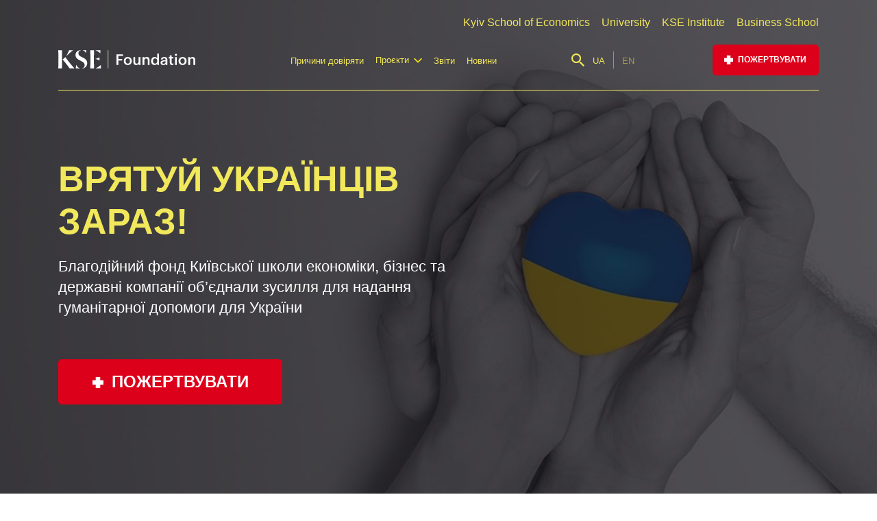

--- FILE ---
content_type: text/html; charset=UTF-8
request_url: https://foundation.kse.ua/
body_size: 21791
content:
<!DOCTYPE html>
<html lang="uk">

<head>
    <meta charset="utf-8">
    <meta http-equiv="X-UA-Compatible" content="IE=edge">
    <meta name="viewport" content="width=device-width, initial-scale=1, shrink-to-fit=no">
    <!-- Global site tag (gtag.js) - Google Analytics -->
    <script async src="https://www.googletagmanager.com/gtag/js?id=G-B9HB0RRDV4"></script>
    <script>
        window.dataLayer = window.dataLayer || [];
        function gtag(){dataLayer.push(arguments);}
        gtag('js', new Date());

        gtag('config', 'G-B9HB0RRDV4');
    </script>
    <meta name="google-site-verification" content="0cOsq5dAFREAMsxoX4gfB8bxR587KVwoCLW5Au-E7NY" />
    <script>(function(w,d,s,n,a){if(!w[n]){var l='call,catch,on,once,set,then,track'
                .split(','),i,o=function(n){return'function'==typeof n?o.l.push([arguments])&&o
                :function(){return o.l.push([n,arguments])&&o}},t=d.getElementsByTagName(s)[0],
            j=d.createElement(s);j.async=!0;j.src='https://cdn.fundraiseup.com/widget/'+a; t.parentNode.insertBefore(j,t);o.s=Date.now();o.v=4;o.h=w.location.href;o.l=[];
            for(i=0;i<7;i++)o[l[i]]=o(l[i]);w[n]=o}
        })(window,document,'script','FundraiseUp','AXLCVQHX');
    </script>
    <!-- End Fundraise Up -->
        <!-- Start VWO Common Smartcode -->
    <script data-jetpack-boost="ignore" type='text/javascript'>
        var _vwo_clicks = 10;
    </script>
    <!-- End VWO Common Smartcode -->
        <!-- Start VWO Async SmartCode -->
    <link rel="preconnect" href="https://dev.visualwebsiteoptimizer.com" />
    <script data-jetpack-boost="ignore" type='text/javascript' id='vwoCode'>
        /* Fix: wp-rocket (application/ld+json) */
        window._vwo_code || (function () {
            var w=window,
            d=document;
            var account_id=1185058,
            version=2.2,
            settings_tolerance=2000,
            library_tolerance=2500,
            use_existing_jquery=false,
            platform='web',
            hide_element='body',
            hide_element_style='opacity:0 !important;filter:alpha(opacity=0) !important;background:none !important';
            /* DO NOT EDIT BELOW THIS LINE */
            if(f=!1,v=d.querySelector('#vwoCode'),cc={},-1<d.URL.indexOf('__vwo_disable__')||w._vwo_code)return;try{var e=JSON.parse(localStorage.getItem('_vwo_'+account_id+'_config'));cc=e&&'object'==typeof e?e:{}}catch(e){}function r(t){try{return decodeURIComponent(t)}catch(e){return t}}var s=function(){var e={combination:[],combinationChoose:[],split:[],exclude:[],uuid:null,consent:null,optOut:null},t=d.cookie||'';if(!t)return e;for(var n,i,o=/(?:^|;\s*)(?:(_vis_opt_exp_(\d+)_combi=([^;]*))|(_vis_opt_exp_(\d+)_combi_choose=([^;]*))|(_vis_opt_exp_(\d+)_split=([^:;]*))|(_vis_opt_exp_(\d+)_exclude=[^;]*)|(_vis_opt_out=([^;]*))|(_vwo_global_opt_out=[^;]*)|(_vwo_uuid=([^;]*))|(_vwo_consent=([^;]*)))/g;null!==(n=o.exec(t));)try{n[1]?e.combination.push({id:n[2],value:r(n[3])}):n[4]?e.combinationChoose.push({id:n[5],value:r(n[6])}):n[7]?e.split.push({id:n[8],value:r(n[9])}):n[10]?e.exclude.push({id:n[11]}):n[12]?e.optOut=r(n[13]):n[14]?e.optOut=!0:n[15]?e.uuid=r(n[16]):n[17]&&(i=r(n[18]),e.consent=i&&3<=i.length?i.substring(0,3):null)}catch(e){}return e}();function i(){var e=function(){if(w.VWO&&Array.isArray(w.VWO))for(var e=0;e<w.VWO.length;e++){var t=w.VWO[e];if(Array.isArray(t)&&('setVisitorId'===t[0]||'setSessionId'===t[0]))return!0}return!1}(),t='a='+account_id+'&u='+encodeURIComponent(w._vis_opt_url||d.URL)+'&vn='+version+'&ph=1'+('undefined'!=typeof platform?'&p='+platform:'')+'&st='+w.performance.now();e||((n=function(){var e,t=[],n={},i=w.VWO&&w.VWO.appliedCampaigns||{};for(e in i){var o=i[e]&&i[e].v;o&&(t.push(e+'-'+o+'-1'),n[e]=!0)}if(s&&s.combination)for(var r=0;r<s.combination.length;r++){var a=s.combination[r];n[a.id]||t.push(a.id+'-'+a.value)}return t.join('|')}())&&(t+='&c='+n),(n=function(){var e=[],t={};if(s&&s.combinationChoose)for(var n=0;n<s.combinationChoose.length;n++){var i=s.combinationChoose[n];e.push(i.id+'-'+i.value),t[i.id]=!0}if(s&&s.split)for(var o=0;o<s.split.length;o++)t[(i=s.split[o]).id]||e.push(i.id+'-'+i.value);return e.join('|')}())&&(t+='&cc='+n),(n=function(){var e={},t=[];if(w.VWO&&Array.isArray(w.VWO))for(var n=0;n<w.VWO.length;n++){var i=w.VWO[n];if(Array.isArray(i)&&'setVariation'===i[0]&&i[1]&&Array.isArray(i[1]))for(var o=0;o<i[1].length;o++){var r,a=i[1][o];a&&'object'==typeof a&&(r=a.e,a=a.v,r&&a&&(e[r]=a))}}for(r in e)t.push(r+'-'+e[r]);return t.join('|')}())&&(t+='&sv='+n)),s&&s.optOut&&(t+='&o='+s.optOut);var n=function(){var e=[],t={};if(s&&s.exclude)for(var n=0;n<s.exclude.length;n++){var i=s.exclude[n];t[i.id]||(e.push(i.id),t[i.id]=!0)}return e.join('|')}();return n&&(t+='&e='+n),s&&s.uuid&&(t+='&id='+s.uuid),s&&s.consent&&(t+='&consent='+s.consent),w.name&&-1<w.name.indexOf('_vis_preview')&&(t+='&pM=true'),w.VWO&&w.VWO.ed&&(t+='&ed='+w.VWO.ed),t}code={nonce:v&&v.nonce,use_existing_jquery:function(){return'undefined'!=typeof use_existing_jquery?use_existing_jquery:void 0},library_tolerance:function(){return'undefined'!=typeof library_tolerance?library_tolerance:void 0},settings_tolerance:function(){return cc.sT||settings_tolerance},hide_element_style:function(){return'{'+(cc.hES||hide_element_style)+'}'},hide_element:function(){return performance.getEntriesByName('first-contentful-paint')[0]?'':'string'==typeof cc.hE?cc.hE:hide_element},getVersion:function(){return version},finish:function(e){var t;f||(f=!0,(t=d.getElementById('_vis_opt_path_hides'))&&t.parentNode.removeChild(t),e&&((new Image).src='https://dev.visualwebsiteoptimizer.com/ee.gif?a='+account_id+e))},finished:function(){return f},addScript:function(e){var t=d.createElement('script');t.type='text/javascript',e.src?t.src=e.src:t.text=e.text,v&&t.setAttribute('nonce',v.nonce),d.getElementsByTagName('head')[0].appendChild(t)},load:function(e,t){t=t||{};var n=new XMLHttpRequest;n.open('GET',e,!0),n.withCredentials=!t.dSC,n.responseType=t.responseType||'text',n.onload=function(){if(t.onloadCb)return t.onloadCb(n,e);200===n.status?_vwo_code.addScript({text:n.responseText}):_vwo_code.finish('&e=loading_failure:'+e)},n.onerror=function(){if(t.onerrorCb)return t.onerrorCb(e);_vwo_code.finish('&e=loading_failure:'+e)},n.send()},init:function(){var e,t=this.settings_tolerance();w._vwo_settings_timer=setTimeout(function(){_vwo_code.finish()},t),'body'!==this.hide_element()?(n=d.createElement('style'),e=(t=this.hide_element())?t+this.hide_element_style():'',t=d.getElementsByTagName('head')[0],n.setAttribute('id','_vis_opt_path_hides'),v&&n.setAttribute('nonce',v.nonce),n.setAttribute('type','text/css'),n.styleSheet?n.styleSheet.cssText=e:n.appendChild(d.createTextNode(e)),t.appendChild(n)):(n=d.getElementsByTagName('head')[0],(e=d.createElement('div')).style.cssText='z-index: 2147483647 !important;position: fixed !important;left: 0 !important;top: 0 !important;width: 100% !important;height: 100% !important;background: white !important;',e.setAttribute('id','_vis_opt_path_hides'),e.classList.add('_vis_hide_layer'),n.parentNode.insertBefore(e,n.nextSibling));var n='https://dev.visualwebsiteoptimizer.com/j.php?'+i();-1!==w.location.search.indexOf('_vwo_xhr')?this.addScript({src:n}):this.load(n+'&x=true',{l:1})}};w._vwo_code=code;code.init();})();
    </script>
    <!-- End VWO Async SmartCode -->
    <link rel="alternate" href="https://foundation.kse.ua/" hreflang="uk" />
<link rel="alternate" href="https://foundation.kse.ua/en/" hreflang="en" />

<!-- Оптимізація пошукових систем (SEO) з Rank Math - https://rankmath.com/ -->
<title>Головна - KSE Charitable Foundation</title>
<link data-rocket-prefetch href="https://www.gstatic.com" rel="dns-prefetch">
<link data-rocket-prefetch href="https://cdn.fundraiseup.com" rel="dns-prefetch">
<link data-rocket-prefetch href="https://www.googletagmanager.com" rel="dns-prefetch">
<link data-rocket-prefetch href="https://pay.fondy.eu" rel="dns-prefetch">
<link data-rocket-prefetch href="https://www.google.com" rel="dns-prefetch"><link rel="preload" data-rocket-preload as="image" href="https://foundation.kse.ua/wp-content/uploads/2023/02/background.jpg" fetchpriority="high">
<meta name="description" content="KSE – це приватний вищий освітній заклад світового рівня, заснований у 1996 році Консорціумом економічних досліджень та освіти (EERC) та Фондом Євразія."/>
<meta name="robots" content="index, follow, max-snippet:-1, max-video-preview:-1, max-image-preview:large"/>
<link rel="canonical" href="https://foundation.kse.ua/" />
<meta property="og:locale" content="uk_UA" />
<meta property="og:type" content="website" />
<meta property="og:title" content="Головна - KSE Charitable Foundation" />
<meta property="og:description" content="KSE – це приватний вищий освітній заклад світового рівня, заснований у 1996 році Консорціумом економічних досліджень та освіти (EERC) та Фондом Євразія." />
<meta property="og:url" content="https://foundation.kse.ua/" />
<meta property="og:site_name" content="KSE Charitable Foundation" />
<meta property="og:updated_time" content="2025-09-29T17:09:01+03:00" />
<meta property="og:image" content="https://foundation.kse.ua/wp-content/uploads/2023/12/background.jpg" />
<meta property="og:image:secure_url" content="https://foundation.kse.ua/wp-content/uploads/2023/12/background.jpg" />
<meta property="og:image:width" content="1920" />
<meta property="og:image:height" content="950" />
<meta property="og:image:alt" content="Головна" />
<meta property="og:image:type" content="image/jpeg" />
<meta property="article:published_time" content="2023-02-09T11:34:36+02:00" />
<meta property="article:modified_time" content="2025-09-29T17:09:01+03:00" />
<meta name="twitter:card" content="summary_large_image" />
<meta name="twitter:title" content="Головна - KSE Charitable Foundation" />
<meta name="twitter:description" content="KSE – це приватний вищий освітній заклад світового рівня, заснований у 1996 році Консорціумом економічних досліджень та освіти (EERC) та Фондом Євразія." />
<meta name="twitter:image" content="https://foundation.kse.ua/wp-content/uploads/2023/12/background.jpg" />
<meta name="twitter:label1" content="Написано" />
<meta name="twitter:data1" content="b.bardakhivskiy" />
<meta name="twitter:label2" content="Час для читання" />
<meta name="twitter:data2" content="Менше хвилини" />
<script type="application/ld+json" class="rank-math-schema">{"@context":"https://schema.org","@graph":[{"@type":["Person","Organization"],"@id":"https://foundation.kse.ua/#person","name":"KSE Charitable Foundation"},{"@type":"WebSite","@id":"https://foundation.kse.ua/#website","url":"https://foundation.kse.ua","name":"KSE Charitable Foundation","publisher":{"@id":"https://foundation.kse.ua/#person"},"inLanguage":"uk","potentialAction":{"@type":"SearchAction","target":"https://foundation.kse.ua/?s={search_term_string}","query-input":"required name=search_term_string"}},{"@type":"ImageObject","@id":"https://foundation.kse.ua/wp-content/uploads/2023/12/background.jpg","url":"https://foundation.kse.ua/wp-content/uploads/2023/12/background.jpg","width":"1920","height":"950","inLanguage":"uk"},{"@type":"WebPage","@id":"https://foundation.kse.ua/#webpage","url":"https://foundation.kse.ua/","name":"\u0413\u043e\u043b\u043e\u0432\u043d\u0430 - KSE Charitable Foundation","datePublished":"2023-02-09T11:34:36+02:00","dateModified":"2025-09-29T17:09:01+03:00","about":{"@id":"https://foundation.kse.ua/#person"},"isPartOf":{"@id":"https://foundation.kse.ua/#website"},"primaryImageOfPage":{"@id":"https://foundation.kse.ua/wp-content/uploads/2023/12/background.jpg"},"inLanguage":"uk"},{"@type":"Person","@id":"https://foundation.kse.ua/author/b-bardakhivskiy/","name":"b.bardakhivskiy","url":"https://foundation.kse.ua/author/b-bardakhivskiy/","image":{"@type":"ImageObject","@id":"https://secure.gravatar.com/avatar/0575c476b1c8f8f3d7eac2a7ee3483a2d09b34f29015e9c68a451f5246b5009e?s=96&amp;d=mm&amp;r=g","url":"https://secure.gravatar.com/avatar/0575c476b1c8f8f3d7eac2a7ee3483a2d09b34f29015e9c68a451f5246b5009e?s=96&amp;d=mm&amp;r=g","caption":"b.bardakhivskiy","inLanguage":"uk"}},{"@type":"Article","headline":"\u0413\u043e\u043b\u043e\u0432\u043d\u0430 - KSE Charitable Foundation","datePublished":"2023-02-09T11:34:36+02:00","dateModified":"2025-09-29T17:09:01+03:00","author":{"@id":"https://foundation.kse.ua/author/b-bardakhivskiy/","name":"b.bardakhivskiy"},"publisher":{"@id":"https://foundation.kse.ua/#person"},"description":"KSE \u2013 \u0446\u0435 \u043f\u0440\u0438\u0432\u0430\u0442\u043d\u0438\u0439 \u0432\u0438\u0449\u0438\u0439 \u043e\u0441\u0432\u0456\u0442\u043d\u0456\u0439 \u0437\u0430\u043a\u043b\u0430\u0434 \u0441\u0432\u0456\u0442\u043e\u0432\u043e\u0433\u043e \u0440\u0456\u0432\u043d\u044f, \u0437\u0430\u0441\u043d\u043e\u0432\u0430\u043d\u0438\u0439 \u0443 1996 \u0440\u043e\u0446\u0456 \u041a\u043e\u043d\u0441\u043e\u0440\u0446\u0456\u0443\u043c\u043e\u043c \u0435\u043a\u043e\u043d\u043e\u043c\u0456\u0447\u043d\u0438\u0445 \u0434\u043e\u0441\u043b\u0456\u0434\u0436\u0435\u043d\u044c \u0442\u0430 \u043e\u0441\u0432\u0456\u0442\u0438 (EERC) \u0442\u0430 \u0424\u043e\u043d\u0434\u043e\u043c \u0404\u0432\u0440\u0430\u0437\u0456\u044f.","name":"\u0413\u043e\u043b\u043e\u0432\u043d\u0430 - KSE Charitable Foundation","@id":"https://foundation.kse.ua/#richSnippet","isPartOf":{"@id":"https://foundation.kse.ua/#webpage"},"image":{"@id":"https://foundation.kse.ua/wp-content/uploads/2023/12/background.jpg"},"inLanguage":"uk","mainEntityOfPage":{"@id":"https://foundation.kse.ua/#webpage"}}]}</script>
<!-- /Плагін Rank Math WordPress SEO -->


<link rel="alternate" type="application/rss+xml" title="KSE Charitable Foundation &raquo; Головна Канал коментарів" href="https://foundation.kse.ua/holovna-2/feed/" />
<link rel="alternate" title="oEmbed (JSON)" type="application/json+oembed" href="https://foundation.kse.ua/wp-json/oembed/1.0/embed?url=https%3A%2F%2Ffoundation.kse.ua%2F&#038;lang=uk" />
<link rel="alternate" title="oEmbed (XML)" type="text/xml+oembed" href="https://foundation.kse.ua/wp-json/oembed/1.0/embed?url=https%3A%2F%2Ffoundation.kse.ua%2F&#038;format=xml&#038;lang=uk" />
<style id='wp-img-auto-sizes-contain-inline-css' type='text/css'>
img:is([sizes=auto i],[sizes^="auto," i]){contain-intrinsic-size:3000px 1500px}
/*# sourceURL=wp-img-auto-sizes-contain-inline-css */
</style>
<style id='wp-emoji-styles-inline-css' type='text/css'>

	img.wp-smiley, img.emoji {
		display: inline !important;
		border: none !important;
		box-shadow: none !important;
		height: 1em !important;
		width: 1em !important;
		margin: 0 0.07em !important;
		vertical-align: -0.1em !important;
		background: none !important;
		padding: 0 !important;
	}
/*# sourceURL=wp-emoji-styles-inline-css */
</style>
<style id='wp-block-library-inline-css' type='text/css'>
:root{--wp-block-synced-color:#7a00df;--wp-block-synced-color--rgb:122,0,223;--wp-bound-block-color:var(--wp-block-synced-color);--wp-editor-canvas-background:#ddd;--wp-admin-theme-color:#007cba;--wp-admin-theme-color--rgb:0,124,186;--wp-admin-theme-color-darker-10:#006ba1;--wp-admin-theme-color-darker-10--rgb:0,107,160.5;--wp-admin-theme-color-darker-20:#005a87;--wp-admin-theme-color-darker-20--rgb:0,90,135;--wp-admin-border-width-focus:2px}@media (min-resolution:192dpi){:root{--wp-admin-border-width-focus:1.5px}}.wp-element-button{cursor:pointer}:root .has-very-light-gray-background-color{background-color:#eee}:root .has-very-dark-gray-background-color{background-color:#313131}:root .has-very-light-gray-color{color:#eee}:root .has-very-dark-gray-color{color:#313131}:root .has-vivid-green-cyan-to-vivid-cyan-blue-gradient-background{background:linear-gradient(135deg,#00d084,#0693e3)}:root .has-purple-crush-gradient-background{background:linear-gradient(135deg,#34e2e4,#4721fb 50%,#ab1dfe)}:root .has-hazy-dawn-gradient-background{background:linear-gradient(135deg,#faaca8,#dad0ec)}:root .has-subdued-olive-gradient-background{background:linear-gradient(135deg,#fafae1,#67a671)}:root .has-atomic-cream-gradient-background{background:linear-gradient(135deg,#fdd79a,#004a59)}:root .has-nightshade-gradient-background{background:linear-gradient(135deg,#330968,#31cdcf)}:root .has-midnight-gradient-background{background:linear-gradient(135deg,#020381,#2874fc)}:root{--wp--preset--font-size--normal:16px;--wp--preset--font-size--huge:42px}.has-regular-font-size{font-size:1em}.has-larger-font-size{font-size:2.625em}.has-normal-font-size{font-size:var(--wp--preset--font-size--normal)}.has-huge-font-size{font-size:var(--wp--preset--font-size--huge)}.has-text-align-center{text-align:center}.has-text-align-left{text-align:left}.has-text-align-right{text-align:right}.has-fit-text{white-space:nowrap!important}#end-resizable-editor-section{display:none}.aligncenter{clear:both}.items-justified-left{justify-content:flex-start}.items-justified-center{justify-content:center}.items-justified-right{justify-content:flex-end}.items-justified-space-between{justify-content:space-between}.screen-reader-text{border:0;clip-path:inset(50%);height:1px;margin:-1px;overflow:hidden;padding:0;position:absolute;width:1px;word-wrap:normal!important}.screen-reader-text:focus{background-color:#ddd;clip-path:none;color:#444;display:block;font-size:1em;height:auto;left:5px;line-height:normal;padding:15px 23px 14px;text-decoration:none;top:5px;width:auto;z-index:100000}html :where(.has-border-color){border-style:solid}html :where([style*=border-top-color]){border-top-style:solid}html :where([style*=border-right-color]){border-right-style:solid}html :where([style*=border-bottom-color]){border-bottom-style:solid}html :where([style*=border-left-color]){border-left-style:solid}html :where([style*=border-width]){border-style:solid}html :where([style*=border-top-width]){border-top-style:solid}html :where([style*=border-right-width]){border-right-style:solid}html :where([style*=border-bottom-width]){border-bottom-style:solid}html :where([style*=border-left-width]){border-left-style:solid}html :where(img[class*=wp-image-]){height:auto;max-width:100%}:where(figure){margin:0 0 1em}html :where(.is-position-sticky){--wp-admin--admin-bar--position-offset:var(--wp-admin--admin-bar--height,0px)}@media screen and (max-width:600px){html :where(.is-position-sticky){--wp-admin--admin-bar--position-offset:0px}}

/*# sourceURL=wp-block-library-inline-css */
</style><style id='global-styles-inline-css' type='text/css'>
:root{--wp--preset--aspect-ratio--square: 1;--wp--preset--aspect-ratio--4-3: 4/3;--wp--preset--aspect-ratio--3-4: 3/4;--wp--preset--aspect-ratio--3-2: 3/2;--wp--preset--aspect-ratio--2-3: 2/3;--wp--preset--aspect-ratio--16-9: 16/9;--wp--preset--aspect-ratio--9-16: 9/16;--wp--preset--color--black: #000000;--wp--preset--color--cyan-bluish-gray: #abb8c3;--wp--preset--color--white: #ffffff;--wp--preset--color--pale-pink: #f78da7;--wp--preset--color--vivid-red: #cf2e2e;--wp--preset--color--luminous-vivid-orange: #ff6900;--wp--preset--color--luminous-vivid-amber: #fcb900;--wp--preset--color--light-green-cyan: #7bdcb5;--wp--preset--color--vivid-green-cyan: #00d084;--wp--preset--color--pale-cyan-blue: #8ed1fc;--wp--preset--color--vivid-cyan-blue: #0693e3;--wp--preset--color--vivid-purple: #9b51e0;--wp--preset--gradient--vivid-cyan-blue-to-vivid-purple: linear-gradient(135deg,rgb(6,147,227) 0%,rgb(155,81,224) 100%);--wp--preset--gradient--light-green-cyan-to-vivid-green-cyan: linear-gradient(135deg,rgb(122,220,180) 0%,rgb(0,208,130) 100%);--wp--preset--gradient--luminous-vivid-amber-to-luminous-vivid-orange: linear-gradient(135deg,rgb(252,185,0) 0%,rgb(255,105,0) 100%);--wp--preset--gradient--luminous-vivid-orange-to-vivid-red: linear-gradient(135deg,rgb(255,105,0) 0%,rgb(207,46,46) 100%);--wp--preset--gradient--very-light-gray-to-cyan-bluish-gray: linear-gradient(135deg,rgb(238,238,238) 0%,rgb(169,184,195) 100%);--wp--preset--gradient--cool-to-warm-spectrum: linear-gradient(135deg,rgb(74,234,220) 0%,rgb(151,120,209) 20%,rgb(207,42,186) 40%,rgb(238,44,130) 60%,rgb(251,105,98) 80%,rgb(254,248,76) 100%);--wp--preset--gradient--blush-light-purple: linear-gradient(135deg,rgb(255,206,236) 0%,rgb(152,150,240) 100%);--wp--preset--gradient--blush-bordeaux: linear-gradient(135deg,rgb(254,205,165) 0%,rgb(254,45,45) 50%,rgb(107,0,62) 100%);--wp--preset--gradient--luminous-dusk: linear-gradient(135deg,rgb(255,203,112) 0%,rgb(199,81,192) 50%,rgb(65,88,208) 100%);--wp--preset--gradient--pale-ocean: linear-gradient(135deg,rgb(255,245,203) 0%,rgb(182,227,212) 50%,rgb(51,167,181) 100%);--wp--preset--gradient--electric-grass: linear-gradient(135deg,rgb(202,248,128) 0%,rgb(113,206,126) 100%);--wp--preset--gradient--midnight: linear-gradient(135deg,rgb(2,3,129) 0%,rgb(40,116,252) 100%);--wp--preset--font-size--small: 13px;--wp--preset--font-size--medium: 20px;--wp--preset--font-size--large: 36px;--wp--preset--font-size--x-large: 42px;--wp--preset--spacing--20: 0.44rem;--wp--preset--spacing--30: 0.67rem;--wp--preset--spacing--40: 1rem;--wp--preset--spacing--50: 1.5rem;--wp--preset--spacing--60: 2.25rem;--wp--preset--spacing--70: 3.38rem;--wp--preset--spacing--80: 5.06rem;--wp--preset--shadow--natural: 6px 6px 9px rgba(0, 0, 0, 0.2);--wp--preset--shadow--deep: 12px 12px 50px rgba(0, 0, 0, 0.4);--wp--preset--shadow--sharp: 6px 6px 0px rgba(0, 0, 0, 0.2);--wp--preset--shadow--outlined: 6px 6px 0px -3px rgb(255, 255, 255), 6px 6px rgb(0, 0, 0);--wp--preset--shadow--crisp: 6px 6px 0px rgb(0, 0, 0);}:where(.is-layout-flex){gap: 0.5em;}:where(.is-layout-grid){gap: 0.5em;}body .is-layout-flex{display: flex;}.is-layout-flex{flex-wrap: wrap;align-items: center;}.is-layout-flex > :is(*, div){margin: 0;}body .is-layout-grid{display: grid;}.is-layout-grid > :is(*, div){margin: 0;}:where(.wp-block-columns.is-layout-flex){gap: 2em;}:where(.wp-block-columns.is-layout-grid){gap: 2em;}:where(.wp-block-post-template.is-layout-flex){gap: 1.25em;}:where(.wp-block-post-template.is-layout-grid){gap: 1.25em;}.has-black-color{color: var(--wp--preset--color--black) !important;}.has-cyan-bluish-gray-color{color: var(--wp--preset--color--cyan-bluish-gray) !important;}.has-white-color{color: var(--wp--preset--color--white) !important;}.has-pale-pink-color{color: var(--wp--preset--color--pale-pink) !important;}.has-vivid-red-color{color: var(--wp--preset--color--vivid-red) !important;}.has-luminous-vivid-orange-color{color: var(--wp--preset--color--luminous-vivid-orange) !important;}.has-luminous-vivid-amber-color{color: var(--wp--preset--color--luminous-vivid-amber) !important;}.has-light-green-cyan-color{color: var(--wp--preset--color--light-green-cyan) !important;}.has-vivid-green-cyan-color{color: var(--wp--preset--color--vivid-green-cyan) !important;}.has-pale-cyan-blue-color{color: var(--wp--preset--color--pale-cyan-blue) !important;}.has-vivid-cyan-blue-color{color: var(--wp--preset--color--vivid-cyan-blue) !important;}.has-vivid-purple-color{color: var(--wp--preset--color--vivid-purple) !important;}.has-black-background-color{background-color: var(--wp--preset--color--black) !important;}.has-cyan-bluish-gray-background-color{background-color: var(--wp--preset--color--cyan-bluish-gray) !important;}.has-white-background-color{background-color: var(--wp--preset--color--white) !important;}.has-pale-pink-background-color{background-color: var(--wp--preset--color--pale-pink) !important;}.has-vivid-red-background-color{background-color: var(--wp--preset--color--vivid-red) !important;}.has-luminous-vivid-orange-background-color{background-color: var(--wp--preset--color--luminous-vivid-orange) !important;}.has-luminous-vivid-amber-background-color{background-color: var(--wp--preset--color--luminous-vivid-amber) !important;}.has-light-green-cyan-background-color{background-color: var(--wp--preset--color--light-green-cyan) !important;}.has-vivid-green-cyan-background-color{background-color: var(--wp--preset--color--vivid-green-cyan) !important;}.has-pale-cyan-blue-background-color{background-color: var(--wp--preset--color--pale-cyan-blue) !important;}.has-vivid-cyan-blue-background-color{background-color: var(--wp--preset--color--vivid-cyan-blue) !important;}.has-vivid-purple-background-color{background-color: var(--wp--preset--color--vivid-purple) !important;}.has-black-border-color{border-color: var(--wp--preset--color--black) !important;}.has-cyan-bluish-gray-border-color{border-color: var(--wp--preset--color--cyan-bluish-gray) !important;}.has-white-border-color{border-color: var(--wp--preset--color--white) !important;}.has-pale-pink-border-color{border-color: var(--wp--preset--color--pale-pink) !important;}.has-vivid-red-border-color{border-color: var(--wp--preset--color--vivid-red) !important;}.has-luminous-vivid-orange-border-color{border-color: var(--wp--preset--color--luminous-vivid-orange) !important;}.has-luminous-vivid-amber-border-color{border-color: var(--wp--preset--color--luminous-vivid-amber) !important;}.has-light-green-cyan-border-color{border-color: var(--wp--preset--color--light-green-cyan) !important;}.has-vivid-green-cyan-border-color{border-color: var(--wp--preset--color--vivid-green-cyan) !important;}.has-pale-cyan-blue-border-color{border-color: var(--wp--preset--color--pale-cyan-blue) !important;}.has-vivid-cyan-blue-border-color{border-color: var(--wp--preset--color--vivid-cyan-blue) !important;}.has-vivid-purple-border-color{border-color: var(--wp--preset--color--vivid-purple) !important;}.has-vivid-cyan-blue-to-vivid-purple-gradient-background{background: var(--wp--preset--gradient--vivid-cyan-blue-to-vivid-purple) !important;}.has-light-green-cyan-to-vivid-green-cyan-gradient-background{background: var(--wp--preset--gradient--light-green-cyan-to-vivid-green-cyan) !important;}.has-luminous-vivid-amber-to-luminous-vivid-orange-gradient-background{background: var(--wp--preset--gradient--luminous-vivid-amber-to-luminous-vivid-orange) !important;}.has-luminous-vivid-orange-to-vivid-red-gradient-background{background: var(--wp--preset--gradient--luminous-vivid-orange-to-vivid-red) !important;}.has-very-light-gray-to-cyan-bluish-gray-gradient-background{background: var(--wp--preset--gradient--very-light-gray-to-cyan-bluish-gray) !important;}.has-cool-to-warm-spectrum-gradient-background{background: var(--wp--preset--gradient--cool-to-warm-spectrum) !important;}.has-blush-light-purple-gradient-background{background: var(--wp--preset--gradient--blush-light-purple) !important;}.has-blush-bordeaux-gradient-background{background: var(--wp--preset--gradient--blush-bordeaux) !important;}.has-luminous-dusk-gradient-background{background: var(--wp--preset--gradient--luminous-dusk) !important;}.has-pale-ocean-gradient-background{background: var(--wp--preset--gradient--pale-ocean) !important;}.has-electric-grass-gradient-background{background: var(--wp--preset--gradient--electric-grass) !important;}.has-midnight-gradient-background{background: var(--wp--preset--gradient--midnight) !important;}.has-small-font-size{font-size: var(--wp--preset--font-size--small) !important;}.has-medium-font-size{font-size: var(--wp--preset--font-size--medium) !important;}.has-large-font-size{font-size: var(--wp--preset--font-size--large) !important;}.has-x-large-font-size{font-size: var(--wp--preset--font-size--x-large) !important;}
/*# sourceURL=global-styles-inline-css */
</style>

<style id='classic-theme-styles-inline-css' type='text/css'>
/*! This file is auto-generated */
.wp-block-button__link{color:#fff;background-color:#32373c;border-radius:9999px;box-shadow:none;text-decoration:none;padding:calc(.667em + 2px) calc(1.333em + 2px);font-size:1.125em}.wp-block-file__button{background:#32373c;color:#fff;text-decoration:none}
/*# sourceURL=/wp-includes/css/classic-themes.min.css */
</style>
<link data-minify="1" rel='stylesheet' id='dnd-upload-cf7-css' href='https://foundation.kse.ua/wp-content/cache/min/1/wp-content/plugins/drag-and-drop-multiple-file-upload-contact-form-7/assets/css/dnd-upload-cf7.css?ver=1768469564' type='text/css' media='all' />
<link data-minify="1" rel='stylesheet' id='contact-form-7-css' href='https://foundation.kse.ua/wp-content/cache/min/1/wp-content/plugins/contact-form-7/includes/css/styles.css?ver=1768469564' type='text/css' media='all' />
<link rel='stylesheet' id='bootstrap-style-css' href='https://foundation.kse.ua/wp-content/themes/sitegist-theme/assets/css/bootstrap-grid.min.css?ver=012414' type='text/css' media='all' />
<link data-minify="1" rel='stylesheet' id='swiper-style-css' href='https://foundation.kse.ua/wp-content/cache/min/1/wp-content/themes/sitegist-theme/assets/css/swiper.css?ver=1768469564' type='text/css' media='all' />
<link data-minify="1" rel='stylesheet' id='aos-style-css' href='https://foundation.kse.ua/wp-content/cache/min/1/wp-content/themes/sitegist-theme/assets/css/aos.css?ver=1768469564' type='text/css' media='all' />
<link data-minify="1" rel='stylesheet' id='fancy-style-css' href='https://foundation.kse.ua/wp-content/cache/min/1/wp-content/themes/sitegist-theme/assets/css/fancy.css?ver=1768469564' type='text/css' media='all' />
<link data-minify="1" rel='stylesheet' id='main-style-css' href='https://foundation.kse.ua/wp-content/cache/min/1/wp-content/themes/sitegist-theme/assets/css/main.css?ver=1768469564' type='text/css' media='all' />
<link data-minify="1" rel='stylesheet' id='main-blocks-style-css' href='https://foundation.kse.ua/wp-content/cache/min/1/wp-content/themes/sitegist-theme/assets/css/main-blocks.css?ver=1768469564' type='text/css' media='all' />
<link data-minify="1" rel='stylesheet' id='bb-style-css' href='https://foundation.kse.ua/wp-content/cache/min/1/wp-content/themes/sitegist-theme/assets/css/bb.css?ver=1768469564' type='text/css' media='all' />
<link data-minify="1" rel='stylesheet' id='rom-style-css' href='https://foundation.kse.ua/wp-content/cache/min/1/wp-content/themes/sitegist-theme/assets/css/rom.css?ver=1768469564' type='text/css' media='all' />
<link data-minify="1" rel='stylesheet' id='lt-style-css' href='https://foundation.kse.ua/wp-content/cache/min/1/wp-content/themes/sitegist-theme/assets/css/lt.css?ver=1768469564' type='text/css' media='all' />
<link data-minify="1" rel='stylesheet' id='mz-style-css' href='https://foundation.kse.ua/wp-content/cache/min/1/wp-content/themes/sitegist-theme/assets/css/mz.css?ver=1768469564' type='text/css' media='all' />
<link data-minify="1" rel='stylesheet' id='dz-style-css' href='https://foundation.kse.ua/wp-content/cache/min/1/wp-content/themes/sitegist-theme/assets/css/dz.css?ver=1768469564' type='text/css' media='all' />
<link data-minify="1" rel='stylesheet' id='ms-style-css' href='https://foundation.kse.ua/wp-content/cache/min/1/wp-content/themes/sitegist-theme/assets/css/ms.css?ver=1768469564' type='text/css' media='all' />
<script type="text/javascript" src="https://foundation.kse.ua/wp-includes/js/jquery/jquery.min.js?ver=3.7.1" id="jquery-core-js"></script>
<script type="text/javascript" src="https://foundation.kse.ua/wp-includes/js/jquery/jquery-migrate.min.js?ver=3.4.1" id="jquery-migrate-js"></script>
<script type="text/javascript" id="cf7pp-redirect_method-js-extra">
/* <![CDATA[ */
var ajax_object_cf7pp = {"ajax_url":"https://foundation.kse.ua/wp-admin/admin-ajax.php","forms":"[\"380|stripe\",\"379|paypal\",\"378|stripe\",\"274|paypal\"]","path_paypal":"https://foundation.kse.ua/?cf7pp_paypal_redirect=","path_stripe":"https://foundation.kse.ua/?cf7pp_stripe_redirect=","method":"1"};
//# sourceURL=cf7pp-redirect_method-js-extra
/* ]]> */
</script>
<script type="text/javascript" src="https://foundation.kse.ua/wp-content/plugins/contact-form-7-paypal-add-on-pro/assets/js/redirect_method.js?ver=2.9.6" id="cf7pp-redirect_method-js"></script>
<link rel="https://api.w.org/" href="https://foundation.kse.ua/wp-json/" /><link rel="alternate" title="JSON" type="application/json" href="https://foundation.kse.ua/wp-json/wp/v2/pages/2545" /><link rel="EditURI" type="application/rsd+xml" title="RSD" href="https://foundation.kse.ua/xmlrpc.php?rsd" />
<meta name="generator" content="WordPress 6.9" />
<link rel='shortlink' href='https://foundation.kse.ua/' />
<link rel="icon" href="https://foundation.kse.ua/wp-content/uploads/2022/06/cropped-favicon-32x32-1-32x32.png" sizes="32x32" />
<link rel="icon" href="https://foundation.kse.ua/wp-content/uploads/2022/06/cropped-favicon-32x32-1-192x192.png" sizes="192x192" />
<link rel="apple-touch-icon" href="https://foundation.kse.ua/wp-content/uploads/2022/06/cropped-favicon-32x32-1-180x180.png" />
<meta name="msapplication-TileImage" content="https://foundation.kse.ua/wp-content/uploads/2022/06/cropped-favicon-32x32-1-270x270.png" />
<style id="rocket-lazyrender-inline-css">[data-wpr-lazyrender] {content-visibility: auto;}</style><meta name="generator" content="WP Rocket 3.20.2" data-wpr-features="wpr_preconnect_external_domains wpr_automatic_lazy_rendering wpr_oci wpr_minify_css wpr_preload_links wpr_desktop" /></head>

<body class="home wp-singular page-template page-template-templates page-template-home-new page-template-templateshome-new-php page page-id-2545 wp-theme-sitegist-theme class-name">
<div  class="main full-container full-container uk">
    <header  class="header header_bb">
		
				 <div  class="container top_header_container">
					 
					 	<ul class="top_header"><li id="menu-item-6044" class="menu-item menu-item-type-custom menu-item-object-custom menu-item-6044"><a target="_blank" href="https://kse.ua/ua/">Kyiv School of Economics</a></li>
<li id="menu-item-6045" class="menu-item menu-item-type-custom menu-item-object-custom menu-item-6045"><a target="_blank" href="https://university.kse.ua">University</a></li>
<li id="menu-item-6046" class="menu-item menu-item-type-custom menu-item-object-custom menu-item-6046"><a target="_blank" href="https://kse.ua/ua/kse-department/kse-institute/">KSE Institute</a></li>
<li id="menu-item-6047" class="menu-item menu-item-type-custom menu-item-object-custom menu-item-6047"><a target="_blank" href="https://gbs.kse.ua/">Business School</a></li>
</ul>					 

		            </div>
		
        <div  class="container">
            <a href="https://foundation.kse.ua/" class="header__logo">
                <img src="https://foundation.kse.ua/wp-content/uploads/2022/06/KSE_Foundation_logo.svg" alt="logo">
            </a>
							
		
            <ul class="header__menu"><li id="menu-item-2935" class="menu-item menu-item-type-post_type menu-item-object-page menu-item-2935"><a href="https://foundation.kse.ua/what-we-do/">Причини довіряти</a></li>
<li id="menu-item-2937" class="sg-nav-parent menu-item menu-item-type-custom menu-item-object-custom menu-item-has-children menu-item-2937"><a>Проєкти</a>
<ul class="sub-menu">
	<li id="menu-item-2936" class="menu-item menu-item-type-post_type menu-item-object-page menu-item-2936"><a href="https://foundation.kse.ua/projects/">Всі проєкти</a></li>
	<li id="menu-item-9525" class="menu-item menu-item-type-post_type menu-item-object-page menu-item-9525"><a href="https://foundation.kse.ua/memorial-scholarships/">Меморіальні стипендії</a></li>
	<li id="menu-item-7770" class="menu-item menu-item-type-post_type menu-item-object-page menu-item-7770"><a href="https://foundation.kse.ua/en/donate-to-educate/">Donate to Educate</a></li>
	<li id="menu-item-2938" class="menu-item menu-item-type-post_type menu-item-object-page menu-item-2938"><a href="https://foundation.kse.ua/safe-education/">ЗАХИСТОК: Безпечна освіта</a></li>
</ul>
</li>
<li id="menu-item-517" class="menu-item menu-item-type-post_type menu-item-object-page menu-item-517"><a href="https://foundation.kse.ua/reports/">Звіти</a></li>
<li id="menu-item-516" class="menu-item menu-item-type-post_type menu-item-object-page menu-item-516"><a href="https://foundation.kse.ua/news/">Новини</a></li>
</ul>			
										 <div class="top_header_container top_header_mobile">
	<ul class="top_header"><li class="menu-item menu-item-type-custom menu-item-object-custom menu-item-6044"><a target="_blank" href="https://kse.ua/ua/">Kyiv School of Economics</a></li>
<li class="menu-item menu-item-type-custom menu-item-object-custom menu-item-6045"><a target="_blank" href="https://university.kse.ua">University</a></li>
<li class="menu-item menu-item-type-custom menu-item-object-custom menu-item-6046"><a target="_blank" href="https://kse.ua/ua/kse-department/kse-institute/">KSE Institute</a></li>
<li class="menu-item menu-item-type-custom menu-item-object-custom menu-item-6047"><a target="_blank" href="https://gbs.kse.ua/">Business School</a></li>
</ul>		            </div>
			
            <div class="header__block-icon">
                <button class="header__search"></button>
				
				
                <ul class="header__menu header__menu-lang"><li id="menu-item-24-uk" class="lang-item lang-item-3 lang-item-uk current-lang lang-item-first menu-item menu-item-type-custom menu-item-object-custom current_page_item menu-item-home menu-item-24-uk"><a href="https://foundation.kse.ua/" hreflang="uk" lang="uk">UA</a></li>
<li id="menu-item-24-en" class="lang-item lang-item-6 lang-item-en menu-item menu-item-type-custom menu-item-object-custom menu-item-24-en"><a href="https://foundation.kse.ua/en/" hreflang="en-GB" lang="en-GB">EN</a></li>
</ul>            </div>
            <div class="btn btn_red header_btn btn-click">Пожертвувати</div>
            <div class="header__burger">
                <span></span>
                <span></span>
                <span></span>
            </div>
        </div>
        <section  class="search">
            <div  class="container">
                <button class="search-closer"></button>
                <div class="row">
                    <div class="col-sm-10 col-xl-8">
                                                <form class="search-form" id="#" name="#" method="get" action="#" autocomplete="off">
                            <div class="search-form__holder">
                                <input type="text" name="quick-search" data-posts="post,page,projekts" class="search-form__input sg-font" placeholder="Що ви бажаєте знайти?">
                                <button type="button" class="search-form__close" tabindex="0">clear search</button>
                                <button type="submit" class="search-form__submit" tabindex="0">Показати результати</button type="submit">
                            </div>
                            <div class="search-form__results flex">
                                <ul class="search-form__results-ul flex column"></ul>
                            </div>
                        </form>
                    </div>
                </div>
            </div>
        </section>
    </header>    <section  class="home">
        <section  class="top_banner">

            <div class="swiper top_baner_slider">
                <div class="swiper-wrapper">

                                            <div class="swiper-slide"
                             style="background: url(https://foundation.kse.ua/wp-content/uploads/2023/02/background.jpg); background-repeat: no-repeat;background-size: cover;background-position: center">
                            <div  class="container">
                                                                    <h1 class="ttl-h1"> ВРЯТУЙ УКРАЇНЦІВ ЗАРАЗ!</h1>
                                                                                                    <div class="top_banner__description">Благодійний фонд Київської школи економіки, бізнес та державні компанії об’єднали зусилля для надання гуманітарної допомоги для України</div>
                                                                                                    <a target="_self" href="https://foundation.kse.ua/donation/"
                                       class="btn btn_red">

                                        
                                            Пожертвувати
                                                                            </a>

                                                            </div>
                        </div>
                    
                </div>
                <div class="container top_baner_control">
                    <div class="swiper-button-next"></div>
                    <div class="swiper-button-prev"></div>
                </div>
                <div class="top_baner_slider_swiper-pagination"></div>
            </div>
        </section>
    </section>
<section  class="about_us">
	<div  class="container">
		<div class="columns_wrap">
			<div class="columns_wrap__left">
									<h2 class="ttl-h2">Про нас</h2>
													<div class="columns_wrap__description">
						<p class="p1">KSE Foundation є частиною родини Київської школи економіки – приватного вищого освітнього закладу світового рівня, який заснований у 1996 році Консорціумом економічних досліджень та освіти (EERC) та Фондом Євразія.</p>
<p class="p1">Від початку широкомасштабного російського вторгнення KSE Foundation збирає кошти на гуманітарну допомогу для українців. До повномасштабного вторгнення ми збирали кошти на освіту, тепер — щоб рятувати життя.</p>
					</div>
								<div class="support_company__wrap">
                                            <a href="/what-we-do/" class="btn btn_more">
                            Читати більше                        </a>
                                                                <a href="https://foundation.kse.ua/reports/" class="btn">
                            Звіти                        </a>
                    				</div>
			</div>
			<div class="columns_wrap__right">
				<div class="columns_wrap__two_column">
											<div class="two_column__left" style="background: #dd001a">
							<figure>
								<img src="https://foundation.kse.ua/wp-content/uploads/2022/06/icon-2.png" alt="">
							</figure>
							<div class="two_column__description" style="color: #ffffff">
								Гуманітарна допомога постраждалим від війни							</div>
						</div>
											<div class="two_column__left" style="background: #f1e85b">
							<figure>
								<img src="https://foundation.kse.ua/wp-content/uploads/2022/06/hat.svg" alt="">
							</figure>
							<div class="two_column__description" style="color: #0a0a0a">
								Допомога молоді на освіту та розвиток наукових проєктів							</div>
						</div>
									</div>
			</div>
		</div>
	</div>
</section>
<section  class="projekts_all">
    <div  class="container">
                <h2 class="ttl-h2">Проєкти</h2>
                <div class="row">
        
            <div class="columns_wrap col-xl-4 col-lg-6 col-md-12">
                <div class="columns_wrap__left">

                    <a href="https://foundation.kse.ua/projects/bezpechna-osvita/">
                        <img class="projekts_block__image"
                             src="https://foundation.kse.ua/wp-content/uploads/2022/09/zahystok-sq-new4.jpg" alt="">
                    </a>

                    <div class="columns_wrap__description">
                                                                    </div>
                </div>
                <div class="columns_wrap__right">
                    <a href="https://foundation.kse.ua/projects/bezpechna-osvita/">
                    <h2 class="ttl-h3">ЗАХИСТОК: Безпечна освіта</h2>
                    </a>
                                            <div class="projekts_block__range">
                                                                                                <div class="dot active"></div>
                                                                                                                                <div class="dot"></div>
                                                                                                                                <div class="dot"></div>
                                                                                                                                <div class="dot"></div>
                                                                                                                                <div class="dot"></div>
                                                                                                                                <div class="dot"></div>
                                                                                                                                <div class="dot"></div>
                                                                                                                                <div class="dot"></div>
                                                                                                                                <div class="dot"></div>
                                                                                                                                <div class="dot"></div>
                                                                                    </div>
                        <div class="projekts_block__text">
                            17&nbsp;397$&nbsp;залучено • 150&nbsp;000$&nbsp;ціль                        </div>
                    
                    <div class="projekts_block__buttons">
<!--                        --><!--                            <a href="--><!--" class="btn btn_red">--><!--</a>-->
<!--                        --><!--                            <a href="--><!--?project=--><!--" class="btn btn_red">--><!--</a>-->
<!--                        -->
                        <div class="btn btn_red btn-click-XPSVYLYQ">ПОЖЕРТВУВАТИ</div>
                    </div>
                </div>
            </div>

        
            <div class="columns_wrap col-xl-4 col-lg-6 col-md-12">
                <div class="columns_wrap__left">

                    <a href="https://foundation.kse.ua/projects/talantpro/">
                        <img class="projekts_block__image"
                             src="https://foundation.kse.ua/wp-content/uploads/2023/03/LEV_3296.jpg" alt="">
                    </a>

                    <div class="columns_wrap__description">
                                                                    </div>
                </div>
                <div class="columns_wrap__right">
                    <a href="https://foundation.kse.ua/projects/talantpro/">
                    <h2 class="ttl-h3">Талант PRO</h2>
                    </a>
                    
                    <div class="projekts_block__buttons">
<!--                        --><!--                            <a href="--><!--" class="btn btn_red">--><!--</a>-->
<!--                        --><!--                            <a href="--><!--?project=--><!--" class="btn btn_red">--><!--</a>-->
<!--                        -->
                        <div class="btn btn_red btn-click-XDZAYLGF">ПОЖЕРТВУВАТИ</div>
                    </div>
                </div>
            </div>

        
            <div class="columns_wrap col-xl-4 col-lg-6 col-md-12">
                <div class="columns_wrap__left">

                    <a href="https://foundation.kse.ua/projects/support-for-defenders-old/">
                        <img class="projekts_block__image"
                             src="https://foundation.kse.ua/wp-content/uploads/2024/02/Defender.jpg" alt="">
                    </a>

                    <div class="columns_wrap__description">
                                                                    </div>
                </div>
                <div class="columns_wrap__right">
                    <a href="https://foundation.kse.ua/projects/support-for-defenders-old/">
                    <h2 class="ttl-h3">Support for Defenders</h2>
                    </a>
                    
                    <div class="projekts_block__buttons">
<!--                        --><!--                            <a href="--><!--" class="btn btn_red">--><!--</a>-->
<!--                        --><!--                            <a href="--><!--?project=--><!--" class="btn btn_red">--><!--</a>-->
<!--                        -->
                        <div class="btn btn_red btn-click-XGAESVAC">ПОЖЕРТВУВАТИ</div>
                    </div>
                </div>
            </div>

                </div>
    </div>
</section>


<section  class="list_icons">
	<div  class="container">
		<h2 class="ttl-h2">Наші результати</h2>
		<ul>
							<li class="list_icons__item">
											<span class="list_icons__text title__top">Залучено</span>
																<img src="https://foundation.kse.ua/wp-content/uploads/2022/10/Money.svg" class="list_icons__icon">
																<div class="list_icons__number">$125 МЛН</div>
																<span class="list_icons__text">коштів</span>
									</li>
							<li class="list_icons__item">
											<span class="list_icons__text title__top">Повернуто</span>
																<img src="https://foundation.kse.ua/wp-content/uploads/2023/11/dity.svg" class="list_icons__icon">
																<div class="list_icons__number">44 338</div>
																<span class="list_icons__text">дітей до офлайн-навчання</span>
									</li>
							<li class="list_icons__item">
											<span class="list_icons__text title__top">Закуплено</span>
																<img src="https://foundation.kse.ua/wp-content/uploads/2023/11/helikop.svg" class="list_icons__icon">
																<div class="list_icons__number">4</div>
																<span class="list_icons__text">гелікоптери медичної евакуації</span>
									</li>
							<li class="list_icons__item">
											<span class="list_icons__text title__top">Відбудовано</span>
																<img src="https://foundation.kse.ua/wp-content/uploads/2023/11/ambul.svg" class="list_icons__icon">
																<div class="list_icons__number">1</div>
																<span class="list_icons__text">медичну амбулаторію</span>
									</li>
							<li class="list_icons__item">
											<span class="list_icons__text title__top">Закуплено</span>
																<img src="https://foundation.kse.ua/wp-content/uploads/2022/06/Shar11.svg" class="list_icons__icon">
																<div class="list_icons__number">79 762</div>
																<span class="list_icons__text">аптечок, турнікетів</span>
									</li>
							<li class="list_icons__item">
											<span class="list_icons__text title__top">Профінансовано</span>
																<img src="https://foundation.kse.ua/wp-content/uploads/2023/11/navchannia-BPLA.svg" class="list_icons__icon">
																<div class="list_icons__number">19 154</div>
																<span class="list_icons__text">навчання пілотів БПЛА</span>
									</li>
							<li class="list_icons__item">
											<span class="list_icons__text title__top">Закуплено</span>
																<img src="https://foundation.kse.ua/wp-content/uploads/2023/11/dron.svg" class="list_icons__icon">
																<div class="list_icons__number">1 847</div>
																<span class="list_icons__text">розвідувальних безпілотників</span>
									</li>
							<li class="list_icons__item">
											<span class="list_icons__text title__top">Закуплено</span>
																<img src="https://foundation.kse.ua/wp-content/uploads/2022/06/Shar-1.svg" class="list_icons__icon">
																<div class="list_icons__number">5 292</div>
																<span class="list_icons__text">бронежилетів і бронеплит</span>
									</li>
							<li class="list_icons__item">
											<span class="list_icons__text title__top">Закуплено</span>
																<img src="https://foundation.kse.ua/wp-content/uploads/2022/06/Helmet.svg" class="list_icons__icon">
																<div class="list_icons__number">12 561</div>
																<span class="list_icons__text">шоломів</span>
									</li>
							<li class="list_icons__item">
											<span class="list_icons__text title__top">Закуплено</span>
																<img src="https://foundation.kse.ua/wp-content/uploads/2022/06/Car.svg" class="list_icons__icon">
																<div class="list_icons__number">156</div>
																<span class="list_icons__text">автомобілів</span>
									</li>
					</ul>
	</div>
</section><section data-wpr-lazyrender="1" class="baner mb_60 baner__img" style="background: url(https://foundation.kse.ua/wp-content/uploads/2023/03/background.png) center/cover no-repeat;">
	<div  class="container">
		<div class="row">
			<div class="col-md-10 offset-md-1 col-lg-8 offset-lg-2">
													<div class="baner__ttl txt_center ttl-h2 txt_yellow">Врятуємо життя разом</div>
					<div class="baner__descr txt_center txt_white">Пам’ятайте! Незалежно від суми внеску, кожна пожертва має значення!
</div>
								<!--					<a href="--><!--" class="btn btn_red baner__btn"-->
<!--					   target="_blank" rel="noopener noreferrer">--><!--</a>-->
                    <div class="btn btn_red baner__btn btn-click">Пожертвувати</div>
							</div>
		</div>
	</div>
</section><section data-wpr-lazyrender="1" class="comments">
	<div  class="container">
		<div class="row comments_grid">
							<div class="col-sm-6 col-lg-4">
					<div class="comments_grid__item">
						<figure>
							<img src="https://foundation.kse.ua/wp-content/uploads/2022/06/Komanduvannia-Syl-Spetsialnykh-operatsij.png"/>
						</figure>
						<div class="comments_grid__text">
							                                <div class="comments_grid__title">
									Сили спеціальних операцій ЗС України                                </div>
														<div class="comments_grid__description">
								<p>Командування Сил Спеціальних операцій висловлює слова щирої вдячності за Вашу громадську  позицію, високий патріотизм та людяну турботу про наших воїнів.</p>
<p>Ваша праця надає сили нашим хлопцям у подальшій боротьбі з російськими окупантами за Незалежність України. Слава Україні!</p>
							</div>
						</div>
					</div>
				</div>
							<div class="col-sm-6 col-lg-4">
					<div class="comments_grid__item">
						<figure>
							<img src="https://foundation.kse.ua/wp-content/uploads/2022/06/Holovne-upravlinnia-rozvidky-Ministrestva-obrony.svg"/>
						</figure>
						<div class="comments_grid__text">
							                                <div class="comments_grid__title">
									Головне управління розвідки Міністерства оборони України                                </div>
														<div class="comments_grid__description">
								<p>Щиро вдячні Вам за допомогу, надану Головному управлінню розвідки Міністерства оборони України.</p>
<p>Ваша небайдужість зберігає життя і здоров’я військовослужбовцям воєнної розвідки України.</p>
<p>Віримо, що спільними зусиллями ми здобудемо перемогу!</p>
							</div>
						</div>
					</div>
				</div>
							<div class="col-sm-6 col-lg-4">
					<div class="comments_grid__item">
						<figure>
							<img src="https://foundation.kse.ua/wp-content/uploads/2022/06/59-bryhada.png"/>
						</figure>
						<div class="comments_grid__text">
							                                <div class="comments_grid__title">
									59-та окрема мотопіхотна бригада імені Якова Гандзюка                                </div>
														<div class="comments_grid__description">
								<p>59-я окрема мотопіхотна бригада імені Якова Ганзюка висловлює БФ «Київська школа економіки» щиру подяку!</p>
<p>З 24 лютого, з 5-ї години ранку наша бригада на самих передових позиціях виконує завдання щодо оборони України. Попри всі негаразди и труднощі, спираючись на Вашу допомогу, ми всі разом відстоюємо Незалежність України і перемога буде за нами!</p>
							</div>
						</div>
					</div>
				</div>
					</div>
	</div>
</section>	<section data-wpr-lazyrender="1" class="news">
		<div  class="container">
							<h2 class="ttl-h2">
					ІСТОРІЇ ДОПОМОГИ				</h2>
						<div class="row news_grid">
									<div class="col-sm-6 col-lg-4">
												<div class="news_grid__item">
							<a target="_blank" href="https://foundation.kse.ua/man-stvoryt-natsionalnyj-onlajn-bank-stem-zavdan-za-pidtrymky-kse-foundation-ta-stem-talent-fund/">
								<figure>
									<img src="https://foundation.kse.ua/wp-content/uploads/2025/08/Rysunok1.jpg" alt="">
								</figure>
								<time> 22 Липня 2025</time>
								<div class="news_grid__title">
									МАН створить національний онлайн-банк STEM-завдань за підтримки KSE Foundation та STEM Talent Fund								</div>
							</a>
							<a target="_blank" href="https://foundation.kse.ua/man-stvoryt-natsionalnyj-onlajn-bank-stem-zavdan-za-pidtrymky-kse-foundation-ta-stem-talent-fund/"
							   class="btn btn_more">Читати більше</a>
						</div>
					</div>
									<div class="col-sm-6 col-lg-4">
												<div class="news_grid__item">
							<a target="_blank" href="https://foundation.kse.ua/zavdiaky-hrantu-talents-for-ukraine-peremozhets-prohramy-dmytro-lebed-vidkryv-novi-mozhlyvosti-dlia-rozvytku-klubu-sportyvnoi-robototekhniky/">
								<figure>
									<img src="https://foundation.kse.ua/wp-content/uploads/2025/07/IMG_3735-e1752229900305-1024x591.jpg" alt="">
								</figure>
								<time> 11 Липня 2025</time>
								<div class="news_grid__title">
									Завдяки гранту Talents for Ukraine Дмитро Лебедь облаштував клуб спортивної робототехніки								</div>
							</a>
							<a target="_blank" href="https://foundation.kse.ua/zavdiaky-hrantu-talents-for-ukraine-peremozhets-prohramy-dmytro-lebed-vidkryv-novi-mozhlyvosti-dlia-rozvytku-klubu-sportyvnoi-robototekhniky/"
							   class="btn btn_more">Читати більше</a>
						</div>
					</div>
									<div class="col-sm-6 col-lg-4">
												<div class="news_grid__item">
							<a target="_blank" href="https://foundation.kse.ua/osvita-tse-ne-lyshe-pro-rezultat-istoriia-olesi-mykhajlyshyn-odniiei-z-pershykh-stypendiatok-memorialnoi-stypendii-imeni-ruslana-chop-iuka/">
								<figure>
									<img src="https://foundation.kse.ua/wp-content/uploads/2025/05/khrystyna-buryhin-baner-1024x576.jpg" alt="">
								</figure>
								<time> 1 Травня 2025</time>
								<div class="news_grid__title">
									Історія Олесі Михайлишин — однієї з перших стипендіаток меморіальної стипендії імені Руслана Чоп’юка								</div>
							</a>
							<a target="_blank" href="https://foundation.kse.ua/osvita-tse-ne-lyshe-pro-rezultat-istoriia-olesi-mykhajlyshyn-odniiei-z-pershykh-stypendiatok-memorialnoi-stypendii-imeni-ruslana-chop-iuka/"
							   class="btn btn_more">Читати більше</a>
						</div>
					</div>
							</div>
			                <a href="https://foundation.kse.ua/stories-of-help/" class="btn news_btn" target="">
                    Більше історій                </a>
            		</div>
	</section>
<section data-wpr-lazyrender="1" class="support_thanks">
	<div class="container">
		<h2 class="ttl-h2">
			Ми вдячні партнерам за підтримку		</h2>
                    <div class="video-section">
                <video class="lazy-video" width="100%" height="auto" playsinline muted preload="none" controls poster="https://foundation.kse.ua/wp-content/uploads/2025/08/poster-video.jpg"
                       data-src="https://foundation.kse.ua/wp-content/uploads/2025/08/KSE_Honor_Wall_T_4-08-2.mp4">
                </video>
            </div>
                <div class="row">
							<div class="col-sm-6 col-lg-3">
					<div class="support_thanks__item">
						<div class="support_thanks__header">
							1 000 000 +						</div>
						<ul class="support_thanks__list">
															<li>
									<img src="https://foundation.kse.ua/wp-content/uploads/2023/01/loho-kse-sait-300x99.png"
								         alt="2086Головна">
								</li>
															<li>
									<img src="https://foundation.kse.ua/wp-content/uploads/2022/10/Drogon_Capital.png"
								         alt="1746Головна">
								</li>
															<li>
									<img src="https://foundation.kse.ua/wp-content/uploads/2023/01/Government-of-Sweden-Logo-e1672925064414-294x300.png"
								         alt="2095Головна">
								</li>
															<li>
									<img src="https://foundation.kse.ua/wp-content/uploads/2022/10/metinvest_uk.png"
								         alt="1742Головна">
								</li>
															<li>
									<img src="https://foundation.kse.ua/wp-content/uploads/2022/10/British-E-K.png"
								         alt="1745Головна">
								</li>
															<li>
									<img src="https://foundation.kse.ua/wp-content/uploads/2022/10/ICU-1-e1668172684189.png"
								         alt="1748Головна">
								</li>
															<li>
									<img src="https://foundation.kse.ua/wp-content/uploads/2022/10/PUMB-e1667471135798.png"
								         alt="1744Головна">
								</li>
													</ul>
					</div>
				</div>
							<div class="col-sm-6 col-lg-3">
					<div class="support_thanks__item">
						<div class="support_thanks__header">
							500 000 +						</div>
						<ul class="support_thanks__list">
															<li>
									<img src="https://foundation.kse.ua/wp-content/uploads/2022/10/Stavnitser-1.png"
								         alt="1741Головна">
								</li>
															<li>
									<img src="https://foundation.kse.ua/wp-content/uploads/2022/11/Serhiy-Prytula-300x99.png"
								         alt="1884Головна">
								</li>
															<li>
									<img src="https://foundation.kse.ua/wp-content/uploads/2022/10/Ripple.png"
								         alt="1740Головна">
								</li>
															<li>
									<img src="https://foundation.kse.ua/wp-content/uploads/2024/05/Logo_Farmak_Main-1-300x153.png"
								         alt="7202Головна">
								</li>
															<li>
									<img src="https://foundation.kse.ua/wp-content/uploads/2022/10/Genesis.png"
								         alt="1738Головна">
								</li>
															<li>
									<img src="https://foundation.kse.ua/wp-content/uploads/2023/01/loho-kse-sait-300x99.png"
								         alt="2086Головна">
								</li>
													</ul>
					</div>
				</div>
							<div class="col-sm-6 col-lg-3">
					<div class="support_thanks__item">
						<div class="support_thanks__header">
							100 000 +						</div>
						<ul class="support_thanks__list">
															<li>
									<img src="https://foundation.kse.ua/wp-content/uploads/2022/10/NovaU.png"
								         alt="1728Головна">
								</li>
															<li>
									<img src="https://foundation.kse.ua/wp-content/uploads/2022/10/Knna.png"
								         alt="1725Головна">
								</li>
															<li>
									<img src="https://foundation.kse.ua/wp-content/uploads/2023/01/loho-kse-sait-300x99.png"
								         alt="2086Головна">
								</li>
															<li>
									<img src="https://foundation.kse.ua/wp-content/uploads/2022/09/nova-poshta-300x194.png"
								         alt="1792Головна">
								</li>
															<li>
									<img src="https://foundation.kse.ua/wp-content/uploads/2022/10/Jefferies.png"
								         alt="1723Головна">
								</li>
															<li>
									<img src="https://foundation.kse.ua/wp-content/uploads/2022/10/Kernel.png"
								         alt="1724Головна">
								</li>
															<li>
									<img src="https://foundation.kse.ua/wp-content/uploads/2022/10/whiteBit-1.png"
								         alt="1732Головна">
								</li>
															<li>
									<img src="https://foundation.kse.ua/wp-content/uploads/2024/02/Zagoriy_Foundation__logo_purple_2022-300x118.png"
								         alt="6598Головна">
								</li>
															<li>
									<img src="https://foundation.kse.ua/wp-content/uploads/2022/10/Zbigniew-Lukasiak-bernardynska-1.png"
								         alt="1735Головна">
								</li>
															<li>
									<img src="https://foundation.kse.ua/wp-content/uploads/2022/10/vinted-1-e1668172729425.png"
								         alt="1731Головна">
								</li>
															<li>
									<img src="https://foundation.kse.ua/wp-content/uploads/2024/02/Logo-Retail1-300x112.png"
								         alt="6507Головна">
								</li>
															<li>
									<img src="https://foundation.kse.ua/wp-content/uploads/2022/10/AP-e1668172709444.png"
								         alt="1718Головна">
								</li>
															<li>
									<img src="https://foundation.kse.ua/wp-content/uploads/2022/10/Instytut-mista-1.png"
								         alt="1711Головна">
								</li>
															<li>
									<img src="https://foundation.kse.ua/wp-content/uploads/2022/10/BWC-1-e1668070348538.png"
								         alt="1720Головна">
								</li>
															<li>
									<img src="https://foundation.kse.ua/wp-content/uploads/2022/10/Astem-Foundation-1.png"
								         alt="1719Головна">
								</li>
															<li>
									<img src="https://foundation.kse.ua/wp-content/uploads/2022/10/Yehor-hrebennikov.png"
								         alt="1733Головна">
								</li>
															<li>
									<img src="https://foundation.kse.ua/wp-content/uploads/2022/10/tele-svit.png"
								         alt="1716Головна">
								</li>
															<li>
									<img src="https://foundation.kse.ua/wp-content/uploads/2022/10/Natasha-ahro.png"
								         alt="1713Головна">
								</li>
															<li>
									<img src="https://foundation.kse.ua/wp-content/uploads/2022/10/Dopomohaty-prosto.png"
								         alt="1709Головна">
								</li>
															<li>
									<img src="https://foundation.kse.ua/wp-content/uploads/2022/10/nesteruk.png"
								         alt="1727Головна">
								</li>
															<li>
									<img src="https://foundation.kse.ua/wp-content/uploads/2022/10/Ppo-Zakarpatska-Lvumh-1.png"
								         alt="1715Головна">
								</li>
															<li>
									<img src="https://foundation.kse.ua/wp-content/uploads/2022/10/Alex-lissitsa-1.png"
								         alt="1717Головна">
								</li>
															<li>
									<img src="https://foundation.kse.ua/wp-content/uploads/2022/10/Sergiy-tigipko-2.png"
								         alt="1730Головна">
								</li>
															<li>
									<img src="https://foundation.kse.ua/wp-content/uploads/2022/10/Mercatus.png"
								         alt="1726Головна">
								</li>
													</ul>
					</div>
				</div>
							<div class="col-sm-6 col-lg-3">
					<div class="support_thanks__item">
						<div class="support_thanks__header">
							50 000 +						</div>
						<ul class="support_thanks__list">
															<li>
									<img src="https://foundation.kse.ua/wp-content/uploads/2022/10/Two-Degrees-APS-1.png"
								         alt="1702Головна">
								</li>
															<li>
									<img src="https://foundation.kse.ua/wp-content/uploads/2022/10/Volodymyr-tymochko-1-e1667471310593.png"
								         alt="1705Головна">
								</li>
															<li>
									<img src="https://foundation.kse.ua/wp-content/uploads/2022/10/tis-1.png"
								         alt="1701Головна">
								</li>
															<li>
									<img src="https://foundation.kse.ua/wp-content/uploads/2022/10/ukrainrCharity.png"
								         alt="1704Головна">
								</li>
															<li>
									<img src="https://foundation.kse.ua/wp-content/uploads/2022/10/u.commodities.png"
								         alt="1703Головна">
								</li>
															<li>
									<img src="https://foundation.kse.ua/wp-content/uploads/2022/10/ZNua-e1668070372682.png"
								         alt="1708Головна">
								</li>
															<li>
									<img src="https://foundation.kse.ua/wp-content/uploads/2024/05/Logo_ARZINGER_24-01-300x91.png"
								         alt="7193Головна">
								</li>
															<li>
									<img src="https://foundation.kse.ua/wp-content/uploads/2022/10/Yegor-_-Galyna-Grygorenko.png"
								         alt="1707Головна">
								</li>
															<li>
									<img src="https://foundation.kse.ua/wp-content/uploads/2022/10/newProducts.png"
								         alt="1698Головна">
								</li>
															<li>
									<img src="https://foundation.kse.ua/wp-content/uploads/2022/10/Skai-khai-1.png"
								         alt="1693Головна">
								</li>
															<li>
									<img src="https://foundation.kse.ua/wp-content/uploads/2022/10/Aequo-1.png"
								         alt="1694Головна">
								</li>
															<li>
									<img src="https://foundation.kse.ua/wp-content/uploads/2022/10/Quantum-1.png"
								         alt="1699Головна">
								</li>
															<li>
									<img src="https://foundation.kse.ua/wp-content/uploads/2022/10/Fitly-Group-1.png"
								         alt="1697Головна">
								</li>
															<li>
									<img src="https://foundation.kse.ua/wp-content/uploads/2022/10/Blackshield.png"
								         alt="1696Головна">
								</li>
															<li>
									<img src="https://foundation.kse.ua/wp-content/uploads/2022/10/dobrobut.png"
								         alt="1692Головна">
								</li>
															<li>
									<img src="https://foundation.kse.ua/wp-content/uploads/2022/10/Western-NIS.png"
								         alt="1706Головна">
								</li>
															<li>
									<img src="https://foundation.kse.ua/wp-content/uploads/2022/10/logo-300x74.png"
								         alt="1751Головна">
								</li>
													</ul>
					</div>
				</div>
					</div>
		<div class="support_thanks__footer">
			<img src="/wp-content/uploads/2022/06/Group-159.svg" alt="">
			<h3 class="ttl-h3">і тисячі приватних жертводавців</h3>
		</div>
	</div>
</section>

<script>
    document.addEventListener("DOMContentLoaded", function () {
        const videos = document.querySelectorAll(".lazy-video");

        const observer = new IntersectionObserver((entries, obs) => {
            entries.forEach(entry => {
                if (entry.isIntersecting) {
                    const video = entry.target;
                    if (!video.src) {
                        video.src = video.dataset.src;
                        video.load();
                    }
                    video.play();
                    obs.unobserve(video);
                }
            });
        }, {
            threshold: 0.5
        });

        videos.forEach(video => {
            observer.observe(video);
        });
    });
</script><footer data-wpr-lazyrender="1" class="footer footer-v2">
    <div class="container">
        <!--         <div class="footer__form">
                    </div> -->
        <div class="row footer__bottom">
            <div class="col-sm-12 col-lg-6 col-xl-3 footer__col col-address">
                <p>Благодійна організація<br>«Київська школа економіки»<br>вул. Миколи Шпака, 3<br>Київ, 03113</p>
            </div>
            <div class="col-sm-12 col-lg-6 col-xl-2 footer__col col-email">
                                    <p>Контакти для ЗМІ</p>
                    <p>
                        <a href="/cdn-cgi/l/email-protection#0f7f7d6a7c7c4f69607a616b6e7b66606121647c6a217a6e" class="email"><span class="__cf_email__" data-cfemail="c1b1b3a4b2b281a7aeb4afa5a0b5a8aeafefaab2a4efb4a0">[email&#160;protected]</span></a>
                    </p>
                            </div>
            <div class="col-sm-12 col-lg-6 col-xl-2 footer__col col-email">
                                    <p>З питань співпраці</p>
                    <p>
                        <a href="/cdn-cgi/l/email-protection#d4b0b1a2b1b8bba4b9b1baa094bfa7b1faa1b5" class="email"><span class="__cf_email__" data-cfemail="95f1f0e3f0f9fae5f8f0fbe1d5fee6f0bbe0f4">[email&#160;protected]</span></a>
                    </p>
                            </div>
            <div class="col-sm-12 col-lg-6 col-xl-2 footer__col col-social">
                                    <p>
                        <a href="https://foundation.kse.ua/polityka-konfidentsijnosti-ta-fajly-cookie/">Політика конфіденційності</a>
                    </p>
                                <div class="social">
                                            <a href="https://www.facebook.com/KSEFoundation" class="social__icon social__icon_fb" rel="noopener noreferrer" target="_blank">
                            <svg width="24" height="24" viewBox="0 0 24 24" fill="none" xmlns="http://www.w3.org/2000/svg">
                                <path fill-rule="evenodd" clip-rule="evenodd" d="M14.1399 22V12.8771H17.3831L17.8687 9.3217H14.1399V7.05172C14.1399 6.02235 14.4426 5.32089 16.006 5.32089L18 5.32V2.14008C17.655 2.09683 16.4715 2 15.0944 2C12.2195 2 10.2514 3.65687 10.2514 6.69971V9.3217H7V12.8771H10.2514V22H14.1399Z" fill="#909090"/>
                            </svg>
                        </a>
                                                                                    <a href="https://t.me/KSE_Foundation " class="social__icon social__icon_tgm" rel="noopener noreferrer" target="_blank">
                            <svg width="24" height="24" viewBox="0 0 24 24" fill="none" xmlns="http://www.w3.org/2000/svg">
                                <path d="M2 10.7405C2.16919 10.388 2.47675 10.2017 2.81408 10.0681C4.15347 9.5357 5.49547 9.01556 6.83747 8.4917C11.4333 6.69686 16.0296 4.90326 20.6261 3.1109C20.7345 3.06569 20.8475 3.03284 20.9629 3.01294C21.5817 2.92403 22.0172 3.29883 21.9995 3.96484C21.988 4.39767 21.895 4.83156 21.8037 5.258C20.8596 9.79178 19.9104 14.3245 18.9562 18.8561C18.9085 19.0894 18.8309 19.3153 18.7254 19.528C18.5207 19.9331 18.1677 20.0854 17.7411 19.9539C17.5291 19.8922 17.3287 19.795 17.1479 19.6664C15.7135 18.608 14.2874 17.5369 12.8587 16.4721C12.8013 16.429 12.7433 16.3875 12.6728 16.3364C12.6159 16.3896 12.5621 16.4322 12.512 16.4812C11.7809 17.191 11.0511 17.9021 10.3225 18.6144C10.2192 18.7225 10.0951 18.8076 9.95793 18.8644C9.8208 18.9212 9.67362 18.9485 9.52565 18.9445C9.54445 18.6565 9.5622 18.3749 9.58205 18.0927C9.66873 16.8474 9.75384 15.6027 9.84836 14.3586C9.86019 14.2572 9.90614 14.1631 9.97838 14.0924C12.7466 11.5518 15.5178 9.01343 18.292 6.47716C18.3113 6.45906 18.338 6.44575 18.3494 6.42392C18.4017 6.32543 18.4497 6.22481 18.4998 6.12525C18.3808 6.1013 18.2554 6.0422 18.1442 6.06296C18.009 6.08745 17.8779 6.16678 17.7578 6.24344C14.3086 8.44041 10.8596 10.6381 7.41082 12.8365C7.32699 12.8889 7.22666 12.9066 7.13041 12.886C5.66309 12.4287 4.1989 11.9623 2.73366 11.4975C2.43654 11.4033 2.1671 11.2675 2.00261 10.9795L2 10.7405Z" fill="#909090"/>
                            </svg>
                        </a>
                                                                <a href="https://www.instagram.com/kse_foundation" class="social__icon social__icon_inst" rel="noopener noreferrer" target="_blank">
                            <svg width="24" height="24" viewBox="0 0 24 24" fill="none" xmlns="http://www.w3.org/2000/svg">
                                <path fill-rule="evenodd" clip-rule="evenodd" d="M18.8604 3H5.1396C3.95786 3 3 3.9554 3 5.13469V18.8653C3 20.0441 3.95786 21 5.1396 21H18.8604C20.0421 21 21 20.0441 21 18.8653V5.13469C21 3.9554 20.0421 3 18.8604 3ZM15.9375 5.81215C15.9375 5.50186 16.1894 5.25 16.4996 5.25H18.1871C18.4978 5.25 18.7497 5.50186 18.7497 5.81215V7.50006C18.7497 7.81035 18.4978 8.06221 18.1871 8.06221H16.4996C16.1894 8.06221 15.9375 7.81035 15.9375 7.50006V5.81215ZM12.0196 8.56764C13.9314 8.56764 15.4814 10.1142 15.4814 12.021C15.4814 13.9284 13.9314 15.4744 12.0196 15.4744C10.1083 15.4744 8.55839 13.9284 8.55839 12.021C8.55839 10.1142 10.1083 8.56764 12.0196 8.56764ZM19.3127 18.7501C19.3127 19.0604 19.0608 19.3127 18.75 19.3127H5.25014C4.93936 19.3127 4.6875 19.0604 4.6875 18.7501V10.3125H6.93756C6.64446 10.7342 6.54529 11.5212 6.54529 12.021C6.54529 15.0331 9.00204 17.4839 12.0209 17.4839C15.0403 17.4839 17.4971 15.0331 17.4971 12.021C17.4971 11.5212 17.4259 10.7465 17.0626 10.3125H19.3127V18.7501Z" fill="#909090"/>
                            </svg>
                        </a>
                                                        </div>
            </div>
                            <div class="col-sm-12 col-lg-6 col-xl-3 footer__col col-policy">
                    <div class="footer-logo">
                        <a href="https://validation.cafamerica.org/a7015f88-ad12-417c-8a66-59fcbee576e8#acc.pvxuVPlq" target="_blank">
                            <img src="https://foundation.kse.ua/wp-content/uploads/2025/06/logo-validations.png" alt="logo-validation">
                        </a>
                    </div>
                </div>
                    </div>
        <div class="flex flex-footer">
            <div class="copyright">
                <p>© 2026 Україна</p>
            </div>
            <div class="sitegist">
                Створення сайту&nbsp;<a href="https://www.sitegist.com/" target="_blank">siteGist</a>
            </div>
        </div>
    </div>
    <div  class="donate__wrapper">
        <!--main btn-->
        <a href="#XSVYJBGU" style="display: none"></a>
        <!--save education btn-->
        <a href="#XPSVYLYQ" style="display: none"></a>
        <!--Makariv btn-->
        <a href="#XGWEKLLF" style="display: none"></a>
        <!--TalantsPro btn-->
        <a href="#XDZAYLGF" style="display: none"></a>
        <!--Breakthrough btn-->
        <a href="#XSUGCYKQ" style="display: none"></a>
        <!--new project btn-->
        <a href="#XAATSFWM" style="display: none"></a>
        <!--30.01.2024 project Open Door Rehab: Recovery Spaces btn-->
        <a href="#XYJZTCWM" style="display: none"></a>
        <!--06.02.2024-->
        <a href="#XNLTJBJX" style="display: none"></a>
        <!--09.02.2024-->
        <a href="#XGAESVAC" style="display: none"></a>
        <!--21.02.2024-->
        <a href="#XVQHLBYB" style="display: none"></a>
        <!--23.04.2024-->
        <a href="#XGQPPRZG" style="display: none"></a>

        <a href="#XBEPTTRE" style="display: none"></a>
        <a href="#XTYDCKWP" style="display: none"></a>
        <a href="#XHBQXBXF" style="display: none"></a>
        <a href="#XEVHJUGD" style="display: none"></a>

        <a href="#XXLRELNN" style="display: none"></a>
        <a href="#XKGHHXKN" style="display: none"></a>
        <a href="#XBEPTTRE" style="display: none"></a>
        <a href="#XTWJUHHR" style="display: none"></a>
        <a href="#XLMWDVDL" style="display: none"></a>

        <a href="#XFFYPEPA" style="display: none"></a>
    </div>


</footer></div><script data-cfasync="false" src="/cdn-cgi/scripts/5c5dd728/cloudflare-static/email-decode.min.js"></script><script type="speculationrules">
{"prefetch":[{"source":"document","where":{"and":[{"href_matches":"/*"},{"not":{"href_matches":["/wp-*.php","/wp-admin/*","/wp-content/uploads/*","/wp-content/*","/wp-content/plugins/*","/wp-content/themes/sitegist-theme/*","/*\\?(.+)"]}},{"not":{"selector_matches":"a[rel~=\"nofollow\"]"}},{"not":{"selector_matches":".no-prefetch, .no-prefetch a"}}]},"eagerness":"conservative"}]}
</script>
<script type="text/javascript" src="https://foundation.kse.ua/wp-content/plugins/contact-form-7/includes/swv/js/index.js?ver=5.7.3" id="swv-js"></script>
<script type="text/javascript" id="contact-form-7-js-extra">
/* <![CDATA[ */
var wpcf7 = {"api":{"root":"https://foundation.kse.ua/wp-json/","namespace":"contact-form-7/v1"},"cached":"1"};
//# sourceURL=contact-form-7-js-extra
/* ]]> */
</script>
<script type="text/javascript" src="https://foundation.kse.ua/wp-content/plugins/contact-form-7/includes/js/index.js?ver=5.7.3" id="contact-form-7-js"></script>
<script type="text/javascript" src="https://foundation.kse.ua/wp-content/plugins/drag-and-drop-multiple-file-upload-contact-form-7/assets/js/codedropz-uploader.js?ver=55" id="codedropz-uploader-js"></script>
<script type="text/javascript" id="dnd-upload-cf7-js-extra">
/* <![CDATA[ */
var dnd_cf7_uploader = {"ajax_url":"https://foundation.kse.ua/wp-admin/admin-ajax.php","ajax_nonce":"e7c31e97e2","drag_n_drop_upload":{"tag":"h3","text":"Drag & Drop Files Here","or_separator":"or","browse":"Browse Files","server_max_error":"The uploaded file exceeds the maximum upload size of your server.","large_file":"Uploaded file is too large","inavalid_type":"Uploaded file is not allowed for file type","max_file_limit":"Note : Some of the files are not uploaded ( Only %count% files allowed )","required":"This field is required.","delete":{"text":"deleting","title":"Remove"}},"dnd_text_counter":"of","disable_btn":""};
//# sourceURL=dnd-upload-cf7-js-extra
/* ]]> */
</script>
<script type="text/javascript" src="https://foundation.kse.ua/wp-content/plugins/drag-and-drop-multiple-file-upload-contact-form-7/assets/js/dnd-upload-cf7.js?ver=55" id="dnd-upload-cf7-js"></script>
<script type="text/javascript" id="pll_cookie_script-js-after">
/* <![CDATA[ */
(function() {
				var expirationDate = new Date();
				expirationDate.setTime( expirationDate.getTime() + 31536000 * 1000 );
				document.cookie = "pll_language=uk; expires=" + expirationDate.toUTCString() + "; path=/; secure; SameSite=Lax";
			}());

//# sourceURL=pll_cookie_script-js-after
/* ]]> */
</script>
<script type="text/javascript" id="rocket-browser-checker-js-after">
/* <![CDATA[ */
"use strict";var _createClass=function(){function defineProperties(target,props){for(var i=0;i<props.length;i++){var descriptor=props[i];descriptor.enumerable=descriptor.enumerable||!1,descriptor.configurable=!0,"value"in descriptor&&(descriptor.writable=!0),Object.defineProperty(target,descriptor.key,descriptor)}}return function(Constructor,protoProps,staticProps){return protoProps&&defineProperties(Constructor.prototype,protoProps),staticProps&&defineProperties(Constructor,staticProps),Constructor}}();function _classCallCheck(instance,Constructor){if(!(instance instanceof Constructor))throw new TypeError("Cannot call a class as a function")}var RocketBrowserCompatibilityChecker=function(){function RocketBrowserCompatibilityChecker(options){_classCallCheck(this,RocketBrowserCompatibilityChecker),this.passiveSupported=!1,this._checkPassiveOption(this),this.options=!!this.passiveSupported&&options}return _createClass(RocketBrowserCompatibilityChecker,[{key:"_checkPassiveOption",value:function(self){try{var options={get passive(){return!(self.passiveSupported=!0)}};window.addEventListener("test",null,options),window.removeEventListener("test",null,options)}catch(err){self.passiveSupported=!1}}},{key:"initRequestIdleCallback",value:function(){!1 in window&&(window.requestIdleCallback=function(cb){var start=Date.now();return setTimeout(function(){cb({didTimeout:!1,timeRemaining:function(){return Math.max(0,50-(Date.now()-start))}})},1)}),!1 in window&&(window.cancelIdleCallback=function(id){return clearTimeout(id)})}},{key:"isDataSaverModeOn",value:function(){return"connection"in navigator&&!0===navigator.connection.saveData}},{key:"supportsLinkPrefetch",value:function(){var elem=document.createElement("link");return elem.relList&&elem.relList.supports&&elem.relList.supports("prefetch")&&window.IntersectionObserver&&"isIntersecting"in IntersectionObserverEntry.prototype}},{key:"isSlowConnection",value:function(){return"connection"in navigator&&"effectiveType"in navigator.connection&&("2g"===navigator.connection.effectiveType||"slow-2g"===navigator.connection.effectiveType)}}]),RocketBrowserCompatibilityChecker}();
//# sourceURL=rocket-browser-checker-js-after
/* ]]> */
</script>
<script type="text/javascript" id="rocket-preload-links-js-extra">
/* <![CDATA[ */
var RocketPreloadLinksConfig = {"excludeUris":"/(?:.+/)?feed(?:/(?:.+/?)?)?$|/(?:.+/)?embed/|/(index.php/)?(.*)wp-json(/.*|$)|/refer/|/go/|/recommend/|/recommends/","usesTrailingSlash":"1","imageExt":"jpg|jpeg|gif|png|tiff|bmp|webp|avif|pdf|doc|docx|xls|xlsx|php","fileExt":"jpg|jpeg|gif|png|tiff|bmp|webp|avif|pdf|doc|docx|xls|xlsx|php|html|htm","siteUrl":"https://foundation.kse.ua","onHoverDelay":"100","rateThrottle":"3"};
//# sourceURL=rocket-preload-links-js-extra
/* ]]> */
</script>
<script type="text/javascript" id="rocket-preload-links-js-after">
/* <![CDATA[ */
(function() {
"use strict";var r="function"==typeof Symbol&&"symbol"==typeof Symbol.iterator?function(e){return typeof e}:function(e){return e&&"function"==typeof Symbol&&e.constructor===Symbol&&e!==Symbol.prototype?"symbol":typeof e},e=function(){function i(e,t){for(var n=0;n<t.length;n++){var i=t[n];i.enumerable=i.enumerable||!1,i.configurable=!0,"value"in i&&(i.writable=!0),Object.defineProperty(e,i.key,i)}}return function(e,t,n){return t&&i(e.prototype,t),n&&i(e,n),e}}();function i(e,t){if(!(e instanceof t))throw new TypeError("Cannot call a class as a function")}var t=function(){function n(e,t){i(this,n),this.browser=e,this.config=t,this.options=this.browser.options,this.prefetched=new Set,this.eventTime=null,this.threshold=1111,this.numOnHover=0}return e(n,[{key:"init",value:function(){!this.browser.supportsLinkPrefetch()||this.browser.isDataSaverModeOn()||this.browser.isSlowConnection()||(this.regex={excludeUris:RegExp(this.config.excludeUris,"i"),images:RegExp(".("+this.config.imageExt+")$","i"),fileExt:RegExp(".("+this.config.fileExt+")$","i")},this._initListeners(this))}},{key:"_initListeners",value:function(e){-1<this.config.onHoverDelay&&document.addEventListener("mouseover",e.listener.bind(e),e.listenerOptions),document.addEventListener("mousedown",e.listener.bind(e),e.listenerOptions),document.addEventListener("touchstart",e.listener.bind(e),e.listenerOptions)}},{key:"listener",value:function(e){var t=e.target.closest("a"),n=this._prepareUrl(t);if(null!==n)switch(e.type){case"mousedown":case"touchstart":this._addPrefetchLink(n);break;case"mouseover":this._earlyPrefetch(t,n,"mouseout")}}},{key:"_earlyPrefetch",value:function(t,e,n){var i=this,r=setTimeout(function(){if(r=null,0===i.numOnHover)setTimeout(function(){return i.numOnHover=0},1e3);else if(i.numOnHover>i.config.rateThrottle)return;i.numOnHover++,i._addPrefetchLink(e)},this.config.onHoverDelay);t.addEventListener(n,function e(){t.removeEventListener(n,e,{passive:!0}),null!==r&&(clearTimeout(r),r=null)},{passive:!0})}},{key:"_addPrefetchLink",value:function(i){return this.prefetched.add(i.href),new Promise(function(e,t){var n=document.createElement("link");n.rel="prefetch",n.href=i.href,n.onload=e,n.onerror=t,document.head.appendChild(n)}).catch(function(){})}},{key:"_prepareUrl",value:function(e){if(null===e||"object"!==(void 0===e?"undefined":r(e))||!1 in e||-1===["http:","https:"].indexOf(e.protocol))return null;var t=e.href.substring(0,this.config.siteUrl.length),n=this._getPathname(e.href,t),i={original:e.href,protocol:e.protocol,origin:t,pathname:n,href:t+n};return this._isLinkOk(i)?i:null}},{key:"_getPathname",value:function(e,t){var n=t?e.substring(this.config.siteUrl.length):e;return n.startsWith("/")||(n="/"+n),this._shouldAddTrailingSlash(n)?n+"/":n}},{key:"_shouldAddTrailingSlash",value:function(e){return this.config.usesTrailingSlash&&!e.endsWith("/")&&!this.regex.fileExt.test(e)}},{key:"_isLinkOk",value:function(e){return null!==e&&"object"===(void 0===e?"undefined":r(e))&&(!this.prefetched.has(e.href)&&e.origin===this.config.siteUrl&&-1===e.href.indexOf("?")&&-1===e.href.indexOf("#")&&!this.regex.excludeUris.test(e.href)&&!this.regex.images.test(e.href))}}],[{key:"run",value:function(){"undefined"!=typeof RocketPreloadLinksConfig&&new n(new RocketBrowserCompatibilityChecker({capture:!0,passive:!0}),RocketPreloadLinksConfig).init()}}]),n}();t.run();
}());

//# sourceURL=rocket-preload-links-js-after
/* ]]> */
</script>
<script type="text/javascript" src="https://foundation.kse.ua/wp-content/themes/sitegist-theme/assets/js/vendor/jquery-3.2.1.min.js?ver=012414" id="jquery-script-js"></script>
<script type="text/javascript" src="https://foundation.kse.ua/wp-content/themes/sitegist-theme/assets/js/vendor/swiper.js?ver=012414" id="swiper-script-js"></script>
<script type="text/javascript" src="https://foundation.kse.ua/wp-content/themes/sitegist-theme/assets/js/vendor/jquery.marquee.min.js?ver=012414" id="jquery-marquee-js"></script>
<script type="text/javascript" src="https://foundation.kse.ua/wp-content/themes/sitegist-theme/assets/js/vendor/checkout.js?ver=012414" id="pay-script-js"></script>
<script type="text/javascript" src="https://foundation.kse.ua/wp-content/themes/sitegist-theme/assets/js/vendor/fancy.js?ver=012414" id="fancy-script-js"></script>
<script type="text/javascript" src="https://foundation.kse.ua/wp-content/themes/sitegist-theme/assets/js/vendor/aos.js?ver=012414" id="aos-script-js"></script>
<script type="text/javascript" src="https://foundation.kse.ua/wp-content/themes/sitegist-theme/assets/js/main.js?ver=012414" id="main-script-js"></script>
<script type="text/javascript" src="https://www.google.com/recaptcha/api.js?render=6LfPh7EgAAAAAOu4mHHS9Ws3jE80sWWiplezoW9Z&amp;ver=3.0" id="google-recaptcha-js"></script>
<script type="text/javascript" src="https://foundation.kse.ua/wp-includes/js/dist/vendor/wp-polyfill.min.js?ver=3.15.0" id="wp-polyfill-js"></script>
<script type="text/javascript" id="wpcf7-recaptcha-js-extra">
/* <![CDATA[ */
var wpcf7_recaptcha = {"sitekey":"6LfPh7EgAAAAAOu4mHHS9Ws3jE80sWWiplezoW9Z","actions":{"homepage":"homepage","contactform":"contactform"}};
//# sourceURL=wpcf7-recaptcha-js-extra
/* ]]> */
</script>
<script type="text/javascript" src="https://foundation.kse.ua/wp-content/plugins/contact-form-7/modules/recaptcha/index.js?ver=5.7.3" id="wpcf7-recaptcha-js"></script>
<script defer src="https://static.cloudflareinsights.com/beacon.min.js/vcd15cbe7772f49c399c6a5babf22c1241717689176015" integrity="sha512-ZpsOmlRQV6y907TI0dKBHq9Md29nnaEIPlkf84rnaERnq6zvWvPUqr2ft8M1aS28oN72PdrCzSjY4U6VaAw1EQ==" data-cf-beacon='{"version":"2024.11.0","token":"152b7566f89c4e2f9e660180bc0c7d4b","r":1,"server_timing":{"name":{"cfCacheStatus":true,"cfEdge":true,"cfExtPri":true,"cfL4":true,"cfOrigin":true,"cfSpeedBrain":true},"location_startswith":null}}' crossorigin="anonymous"></script>
</body></html>
<!-- This website is like a Rocket, isn't it? Performance optimized by WP Rocket. Learn more: https://wp-rocket.me - Debug: cached@1768612464 -->

--- FILE ---
content_type: text/html; charset=utf-8
request_url: https://www.google.com/recaptcha/api2/anchor?ar=1&k=6LfPh7EgAAAAAOu4mHHS9Ws3jE80sWWiplezoW9Z&co=aHR0cHM6Ly9mb3VuZGF0aW9uLmtzZS51YTo0NDM.&hl=en&v=PoyoqOPhxBO7pBk68S4YbpHZ&size=invisible&anchor-ms=20000&execute-ms=30000&cb=xt2ieunl62d4
body_size: 48674
content:
<!DOCTYPE HTML><html dir="ltr" lang="en"><head><meta http-equiv="Content-Type" content="text/html; charset=UTF-8">
<meta http-equiv="X-UA-Compatible" content="IE=edge">
<title>reCAPTCHA</title>
<style type="text/css">
/* cyrillic-ext */
@font-face {
  font-family: 'Roboto';
  font-style: normal;
  font-weight: 400;
  font-stretch: 100%;
  src: url(//fonts.gstatic.com/s/roboto/v48/KFO7CnqEu92Fr1ME7kSn66aGLdTylUAMa3GUBHMdazTgWw.woff2) format('woff2');
  unicode-range: U+0460-052F, U+1C80-1C8A, U+20B4, U+2DE0-2DFF, U+A640-A69F, U+FE2E-FE2F;
}
/* cyrillic */
@font-face {
  font-family: 'Roboto';
  font-style: normal;
  font-weight: 400;
  font-stretch: 100%;
  src: url(//fonts.gstatic.com/s/roboto/v48/KFO7CnqEu92Fr1ME7kSn66aGLdTylUAMa3iUBHMdazTgWw.woff2) format('woff2');
  unicode-range: U+0301, U+0400-045F, U+0490-0491, U+04B0-04B1, U+2116;
}
/* greek-ext */
@font-face {
  font-family: 'Roboto';
  font-style: normal;
  font-weight: 400;
  font-stretch: 100%;
  src: url(//fonts.gstatic.com/s/roboto/v48/KFO7CnqEu92Fr1ME7kSn66aGLdTylUAMa3CUBHMdazTgWw.woff2) format('woff2');
  unicode-range: U+1F00-1FFF;
}
/* greek */
@font-face {
  font-family: 'Roboto';
  font-style: normal;
  font-weight: 400;
  font-stretch: 100%;
  src: url(//fonts.gstatic.com/s/roboto/v48/KFO7CnqEu92Fr1ME7kSn66aGLdTylUAMa3-UBHMdazTgWw.woff2) format('woff2');
  unicode-range: U+0370-0377, U+037A-037F, U+0384-038A, U+038C, U+038E-03A1, U+03A3-03FF;
}
/* math */
@font-face {
  font-family: 'Roboto';
  font-style: normal;
  font-weight: 400;
  font-stretch: 100%;
  src: url(//fonts.gstatic.com/s/roboto/v48/KFO7CnqEu92Fr1ME7kSn66aGLdTylUAMawCUBHMdazTgWw.woff2) format('woff2');
  unicode-range: U+0302-0303, U+0305, U+0307-0308, U+0310, U+0312, U+0315, U+031A, U+0326-0327, U+032C, U+032F-0330, U+0332-0333, U+0338, U+033A, U+0346, U+034D, U+0391-03A1, U+03A3-03A9, U+03B1-03C9, U+03D1, U+03D5-03D6, U+03F0-03F1, U+03F4-03F5, U+2016-2017, U+2034-2038, U+203C, U+2040, U+2043, U+2047, U+2050, U+2057, U+205F, U+2070-2071, U+2074-208E, U+2090-209C, U+20D0-20DC, U+20E1, U+20E5-20EF, U+2100-2112, U+2114-2115, U+2117-2121, U+2123-214F, U+2190, U+2192, U+2194-21AE, U+21B0-21E5, U+21F1-21F2, U+21F4-2211, U+2213-2214, U+2216-22FF, U+2308-230B, U+2310, U+2319, U+231C-2321, U+2336-237A, U+237C, U+2395, U+239B-23B7, U+23D0, U+23DC-23E1, U+2474-2475, U+25AF, U+25B3, U+25B7, U+25BD, U+25C1, U+25CA, U+25CC, U+25FB, U+266D-266F, U+27C0-27FF, U+2900-2AFF, U+2B0E-2B11, U+2B30-2B4C, U+2BFE, U+3030, U+FF5B, U+FF5D, U+1D400-1D7FF, U+1EE00-1EEFF;
}
/* symbols */
@font-face {
  font-family: 'Roboto';
  font-style: normal;
  font-weight: 400;
  font-stretch: 100%;
  src: url(//fonts.gstatic.com/s/roboto/v48/KFO7CnqEu92Fr1ME7kSn66aGLdTylUAMaxKUBHMdazTgWw.woff2) format('woff2');
  unicode-range: U+0001-000C, U+000E-001F, U+007F-009F, U+20DD-20E0, U+20E2-20E4, U+2150-218F, U+2190, U+2192, U+2194-2199, U+21AF, U+21E6-21F0, U+21F3, U+2218-2219, U+2299, U+22C4-22C6, U+2300-243F, U+2440-244A, U+2460-24FF, U+25A0-27BF, U+2800-28FF, U+2921-2922, U+2981, U+29BF, U+29EB, U+2B00-2BFF, U+4DC0-4DFF, U+FFF9-FFFB, U+10140-1018E, U+10190-1019C, U+101A0, U+101D0-101FD, U+102E0-102FB, U+10E60-10E7E, U+1D2C0-1D2D3, U+1D2E0-1D37F, U+1F000-1F0FF, U+1F100-1F1AD, U+1F1E6-1F1FF, U+1F30D-1F30F, U+1F315, U+1F31C, U+1F31E, U+1F320-1F32C, U+1F336, U+1F378, U+1F37D, U+1F382, U+1F393-1F39F, U+1F3A7-1F3A8, U+1F3AC-1F3AF, U+1F3C2, U+1F3C4-1F3C6, U+1F3CA-1F3CE, U+1F3D4-1F3E0, U+1F3ED, U+1F3F1-1F3F3, U+1F3F5-1F3F7, U+1F408, U+1F415, U+1F41F, U+1F426, U+1F43F, U+1F441-1F442, U+1F444, U+1F446-1F449, U+1F44C-1F44E, U+1F453, U+1F46A, U+1F47D, U+1F4A3, U+1F4B0, U+1F4B3, U+1F4B9, U+1F4BB, U+1F4BF, U+1F4C8-1F4CB, U+1F4D6, U+1F4DA, U+1F4DF, U+1F4E3-1F4E6, U+1F4EA-1F4ED, U+1F4F7, U+1F4F9-1F4FB, U+1F4FD-1F4FE, U+1F503, U+1F507-1F50B, U+1F50D, U+1F512-1F513, U+1F53E-1F54A, U+1F54F-1F5FA, U+1F610, U+1F650-1F67F, U+1F687, U+1F68D, U+1F691, U+1F694, U+1F698, U+1F6AD, U+1F6B2, U+1F6B9-1F6BA, U+1F6BC, U+1F6C6-1F6CF, U+1F6D3-1F6D7, U+1F6E0-1F6EA, U+1F6F0-1F6F3, U+1F6F7-1F6FC, U+1F700-1F7FF, U+1F800-1F80B, U+1F810-1F847, U+1F850-1F859, U+1F860-1F887, U+1F890-1F8AD, U+1F8B0-1F8BB, U+1F8C0-1F8C1, U+1F900-1F90B, U+1F93B, U+1F946, U+1F984, U+1F996, U+1F9E9, U+1FA00-1FA6F, U+1FA70-1FA7C, U+1FA80-1FA89, U+1FA8F-1FAC6, U+1FACE-1FADC, U+1FADF-1FAE9, U+1FAF0-1FAF8, U+1FB00-1FBFF;
}
/* vietnamese */
@font-face {
  font-family: 'Roboto';
  font-style: normal;
  font-weight: 400;
  font-stretch: 100%;
  src: url(//fonts.gstatic.com/s/roboto/v48/KFO7CnqEu92Fr1ME7kSn66aGLdTylUAMa3OUBHMdazTgWw.woff2) format('woff2');
  unicode-range: U+0102-0103, U+0110-0111, U+0128-0129, U+0168-0169, U+01A0-01A1, U+01AF-01B0, U+0300-0301, U+0303-0304, U+0308-0309, U+0323, U+0329, U+1EA0-1EF9, U+20AB;
}
/* latin-ext */
@font-face {
  font-family: 'Roboto';
  font-style: normal;
  font-weight: 400;
  font-stretch: 100%;
  src: url(//fonts.gstatic.com/s/roboto/v48/KFO7CnqEu92Fr1ME7kSn66aGLdTylUAMa3KUBHMdazTgWw.woff2) format('woff2');
  unicode-range: U+0100-02BA, U+02BD-02C5, U+02C7-02CC, U+02CE-02D7, U+02DD-02FF, U+0304, U+0308, U+0329, U+1D00-1DBF, U+1E00-1E9F, U+1EF2-1EFF, U+2020, U+20A0-20AB, U+20AD-20C0, U+2113, U+2C60-2C7F, U+A720-A7FF;
}
/* latin */
@font-face {
  font-family: 'Roboto';
  font-style: normal;
  font-weight: 400;
  font-stretch: 100%;
  src: url(//fonts.gstatic.com/s/roboto/v48/KFO7CnqEu92Fr1ME7kSn66aGLdTylUAMa3yUBHMdazQ.woff2) format('woff2');
  unicode-range: U+0000-00FF, U+0131, U+0152-0153, U+02BB-02BC, U+02C6, U+02DA, U+02DC, U+0304, U+0308, U+0329, U+2000-206F, U+20AC, U+2122, U+2191, U+2193, U+2212, U+2215, U+FEFF, U+FFFD;
}
/* cyrillic-ext */
@font-face {
  font-family: 'Roboto';
  font-style: normal;
  font-weight: 500;
  font-stretch: 100%;
  src: url(//fonts.gstatic.com/s/roboto/v48/KFO7CnqEu92Fr1ME7kSn66aGLdTylUAMa3GUBHMdazTgWw.woff2) format('woff2');
  unicode-range: U+0460-052F, U+1C80-1C8A, U+20B4, U+2DE0-2DFF, U+A640-A69F, U+FE2E-FE2F;
}
/* cyrillic */
@font-face {
  font-family: 'Roboto';
  font-style: normal;
  font-weight: 500;
  font-stretch: 100%;
  src: url(//fonts.gstatic.com/s/roboto/v48/KFO7CnqEu92Fr1ME7kSn66aGLdTylUAMa3iUBHMdazTgWw.woff2) format('woff2');
  unicode-range: U+0301, U+0400-045F, U+0490-0491, U+04B0-04B1, U+2116;
}
/* greek-ext */
@font-face {
  font-family: 'Roboto';
  font-style: normal;
  font-weight: 500;
  font-stretch: 100%;
  src: url(//fonts.gstatic.com/s/roboto/v48/KFO7CnqEu92Fr1ME7kSn66aGLdTylUAMa3CUBHMdazTgWw.woff2) format('woff2');
  unicode-range: U+1F00-1FFF;
}
/* greek */
@font-face {
  font-family: 'Roboto';
  font-style: normal;
  font-weight: 500;
  font-stretch: 100%;
  src: url(//fonts.gstatic.com/s/roboto/v48/KFO7CnqEu92Fr1ME7kSn66aGLdTylUAMa3-UBHMdazTgWw.woff2) format('woff2');
  unicode-range: U+0370-0377, U+037A-037F, U+0384-038A, U+038C, U+038E-03A1, U+03A3-03FF;
}
/* math */
@font-face {
  font-family: 'Roboto';
  font-style: normal;
  font-weight: 500;
  font-stretch: 100%;
  src: url(//fonts.gstatic.com/s/roboto/v48/KFO7CnqEu92Fr1ME7kSn66aGLdTylUAMawCUBHMdazTgWw.woff2) format('woff2');
  unicode-range: U+0302-0303, U+0305, U+0307-0308, U+0310, U+0312, U+0315, U+031A, U+0326-0327, U+032C, U+032F-0330, U+0332-0333, U+0338, U+033A, U+0346, U+034D, U+0391-03A1, U+03A3-03A9, U+03B1-03C9, U+03D1, U+03D5-03D6, U+03F0-03F1, U+03F4-03F5, U+2016-2017, U+2034-2038, U+203C, U+2040, U+2043, U+2047, U+2050, U+2057, U+205F, U+2070-2071, U+2074-208E, U+2090-209C, U+20D0-20DC, U+20E1, U+20E5-20EF, U+2100-2112, U+2114-2115, U+2117-2121, U+2123-214F, U+2190, U+2192, U+2194-21AE, U+21B0-21E5, U+21F1-21F2, U+21F4-2211, U+2213-2214, U+2216-22FF, U+2308-230B, U+2310, U+2319, U+231C-2321, U+2336-237A, U+237C, U+2395, U+239B-23B7, U+23D0, U+23DC-23E1, U+2474-2475, U+25AF, U+25B3, U+25B7, U+25BD, U+25C1, U+25CA, U+25CC, U+25FB, U+266D-266F, U+27C0-27FF, U+2900-2AFF, U+2B0E-2B11, U+2B30-2B4C, U+2BFE, U+3030, U+FF5B, U+FF5D, U+1D400-1D7FF, U+1EE00-1EEFF;
}
/* symbols */
@font-face {
  font-family: 'Roboto';
  font-style: normal;
  font-weight: 500;
  font-stretch: 100%;
  src: url(//fonts.gstatic.com/s/roboto/v48/KFO7CnqEu92Fr1ME7kSn66aGLdTylUAMaxKUBHMdazTgWw.woff2) format('woff2');
  unicode-range: U+0001-000C, U+000E-001F, U+007F-009F, U+20DD-20E0, U+20E2-20E4, U+2150-218F, U+2190, U+2192, U+2194-2199, U+21AF, U+21E6-21F0, U+21F3, U+2218-2219, U+2299, U+22C4-22C6, U+2300-243F, U+2440-244A, U+2460-24FF, U+25A0-27BF, U+2800-28FF, U+2921-2922, U+2981, U+29BF, U+29EB, U+2B00-2BFF, U+4DC0-4DFF, U+FFF9-FFFB, U+10140-1018E, U+10190-1019C, U+101A0, U+101D0-101FD, U+102E0-102FB, U+10E60-10E7E, U+1D2C0-1D2D3, U+1D2E0-1D37F, U+1F000-1F0FF, U+1F100-1F1AD, U+1F1E6-1F1FF, U+1F30D-1F30F, U+1F315, U+1F31C, U+1F31E, U+1F320-1F32C, U+1F336, U+1F378, U+1F37D, U+1F382, U+1F393-1F39F, U+1F3A7-1F3A8, U+1F3AC-1F3AF, U+1F3C2, U+1F3C4-1F3C6, U+1F3CA-1F3CE, U+1F3D4-1F3E0, U+1F3ED, U+1F3F1-1F3F3, U+1F3F5-1F3F7, U+1F408, U+1F415, U+1F41F, U+1F426, U+1F43F, U+1F441-1F442, U+1F444, U+1F446-1F449, U+1F44C-1F44E, U+1F453, U+1F46A, U+1F47D, U+1F4A3, U+1F4B0, U+1F4B3, U+1F4B9, U+1F4BB, U+1F4BF, U+1F4C8-1F4CB, U+1F4D6, U+1F4DA, U+1F4DF, U+1F4E3-1F4E6, U+1F4EA-1F4ED, U+1F4F7, U+1F4F9-1F4FB, U+1F4FD-1F4FE, U+1F503, U+1F507-1F50B, U+1F50D, U+1F512-1F513, U+1F53E-1F54A, U+1F54F-1F5FA, U+1F610, U+1F650-1F67F, U+1F687, U+1F68D, U+1F691, U+1F694, U+1F698, U+1F6AD, U+1F6B2, U+1F6B9-1F6BA, U+1F6BC, U+1F6C6-1F6CF, U+1F6D3-1F6D7, U+1F6E0-1F6EA, U+1F6F0-1F6F3, U+1F6F7-1F6FC, U+1F700-1F7FF, U+1F800-1F80B, U+1F810-1F847, U+1F850-1F859, U+1F860-1F887, U+1F890-1F8AD, U+1F8B0-1F8BB, U+1F8C0-1F8C1, U+1F900-1F90B, U+1F93B, U+1F946, U+1F984, U+1F996, U+1F9E9, U+1FA00-1FA6F, U+1FA70-1FA7C, U+1FA80-1FA89, U+1FA8F-1FAC6, U+1FACE-1FADC, U+1FADF-1FAE9, U+1FAF0-1FAF8, U+1FB00-1FBFF;
}
/* vietnamese */
@font-face {
  font-family: 'Roboto';
  font-style: normal;
  font-weight: 500;
  font-stretch: 100%;
  src: url(//fonts.gstatic.com/s/roboto/v48/KFO7CnqEu92Fr1ME7kSn66aGLdTylUAMa3OUBHMdazTgWw.woff2) format('woff2');
  unicode-range: U+0102-0103, U+0110-0111, U+0128-0129, U+0168-0169, U+01A0-01A1, U+01AF-01B0, U+0300-0301, U+0303-0304, U+0308-0309, U+0323, U+0329, U+1EA0-1EF9, U+20AB;
}
/* latin-ext */
@font-face {
  font-family: 'Roboto';
  font-style: normal;
  font-weight: 500;
  font-stretch: 100%;
  src: url(//fonts.gstatic.com/s/roboto/v48/KFO7CnqEu92Fr1ME7kSn66aGLdTylUAMa3KUBHMdazTgWw.woff2) format('woff2');
  unicode-range: U+0100-02BA, U+02BD-02C5, U+02C7-02CC, U+02CE-02D7, U+02DD-02FF, U+0304, U+0308, U+0329, U+1D00-1DBF, U+1E00-1E9F, U+1EF2-1EFF, U+2020, U+20A0-20AB, U+20AD-20C0, U+2113, U+2C60-2C7F, U+A720-A7FF;
}
/* latin */
@font-face {
  font-family: 'Roboto';
  font-style: normal;
  font-weight: 500;
  font-stretch: 100%;
  src: url(//fonts.gstatic.com/s/roboto/v48/KFO7CnqEu92Fr1ME7kSn66aGLdTylUAMa3yUBHMdazQ.woff2) format('woff2');
  unicode-range: U+0000-00FF, U+0131, U+0152-0153, U+02BB-02BC, U+02C6, U+02DA, U+02DC, U+0304, U+0308, U+0329, U+2000-206F, U+20AC, U+2122, U+2191, U+2193, U+2212, U+2215, U+FEFF, U+FFFD;
}
/* cyrillic-ext */
@font-face {
  font-family: 'Roboto';
  font-style: normal;
  font-weight: 900;
  font-stretch: 100%;
  src: url(//fonts.gstatic.com/s/roboto/v48/KFO7CnqEu92Fr1ME7kSn66aGLdTylUAMa3GUBHMdazTgWw.woff2) format('woff2');
  unicode-range: U+0460-052F, U+1C80-1C8A, U+20B4, U+2DE0-2DFF, U+A640-A69F, U+FE2E-FE2F;
}
/* cyrillic */
@font-face {
  font-family: 'Roboto';
  font-style: normal;
  font-weight: 900;
  font-stretch: 100%;
  src: url(//fonts.gstatic.com/s/roboto/v48/KFO7CnqEu92Fr1ME7kSn66aGLdTylUAMa3iUBHMdazTgWw.woff2) format('woff2');
  unicode-range: U+0301, U+0400-045F, U+0490-0491, U+04B0-04B1, U+2116;
}
/* greek-ext */
@font-face {
  font-family: 'Roboto';
  font-style: normal;
  font-weight: 900;
  font-stretch: 100%;
  src: url(//fonts.gstatic.com/s/roboto/v48/KFO7CnqEu92Fr1ME7kSn66aGLdTylUAMa3CUBHMdazTgWw.woff2) format('woff2');
  unicode-range: U+1F00-1FFF;
}
/* greek */
@font-face {
  font-family: 'Roboto';
  font-style: normal;
  font-weight: 900;
  font-stretch: 100%;
  src: url(//fonts.gstatic.com/s/roboto/v48/KFO7CnqEu92Fr1ME7kSn66aGLdTylUAMa3-UBHMdazTgWw.woff2) format('woff2');
  unicode-range: U+0370-0377, U+037A-037F, U+0384-038A, U+038C, U+038E-03A1, U+03A3-03FF;
}
/* math */
@font-face {
  font-family: 'Roboto';
  font-style: normal;
  font-weight: 900;
  font-stretch: 100%;
  src: url(//fonts.gstatic.com/s/roboto/v48/KFO7CnqEu92Fr1ME7kSn66aGLdTylUAMawCUBHMdazTgWw.woff2) format('woff2');
  unicode-range: U+0302-0303, U+0305, U+0307-0308, U+0310, U+0312, U+0315, U+031A, U+0326-0327, U+032C, U+032F-0330, U+0332-0333, U+0338, U+033A, U+0346, U+034D, U+0391-03A1, U+03A3-03A9, U+03B1-03C9, U+03D1, U+03D5-03D6, U+03F0-03F1, U+03F4-03F5, U+2016-2017, U+2034-2038, U+203C, U+2040, U+2043, U+2047, U+2050, U+2057, U+205F, U+2070-2071, U+2074-208E, U+2090-209C, U+20D0-20DC, U+20E1, U+20E5-20EF, U+2100-2112, U+2114-2115, U+2117-2121, U+2123-214F, U+2190, U+2192, U+2194-21AE, U+21B0-21E5, U+21F1-21F2, U+21F4-2211, U+2213-2214, U+2216-22FF, U+2308-230B, U+2310, U+2319, U+231C-2321, U+2336-237A, U+237C, U+2395, U+239B-23B7, U+23D0, U+23DC-23E1, U+2474-2475, U+25AF, U+25B3, U+25B7, U+25BD, U+25C1, U+25CA, U+25CC, U+25FB, U+266D-266F, U+27C0-27FF, U+2900-2AFF, U+2B0E-2B11, U+2B30-2B4C, U+2BFE, U+3030, U+FF5B, U+FF5D, U+1D400-1D7FF, U+1EE00-1EEFF;
}
/* symbols */
@font-face {
  font-family: 'Roboto';
  font-style: normal;
  font-weight: 900;
  font-stretch: 100%;
  src: url(//fonts.gstatic.com/s/roboto/v48/KFO7CnqEu92Fr1ME7kSn66aGLdTylUAMaxKUBHMdazTgWw.woff2) format('woff2');
  unicode-range: U+0001-000C, U+000E-001F, U+007F-009F, U+20DD-20E0, U+20E2-20E4, U+2150-218F, U+2190, U+2192, U+2194-2199, U+21AF, U+21E6-21F0, U+21F3, U+2218-2219, U+2299, U+22C4-22C6, U+2300-243F, U+2440-244A, U+2460-24FF, U+25A0-27BF, U+2800-28FF, U+2921-2922, U+2981, U+29BF, U+29EB, U+2B00-2BFF, U+4DC0-4DFF, U+FFF9-FFFB, U+10140-1018E, U+10190-1019C, U+101A0, U+101D0-101FD, U+102E0-102FB, U+10E60-10E7E, U+1D2C0-1D2D3, U+1D2E0-1D37F, U+1F000-1F0FF, U+1F100-1F1AD, U+1F1E6-1F1FF, U+1F30D-1F30F, U+1F315, U+1F31C, U+1F31E, U+1F320-1F32C, U+1F336, U+1F378, U+1F37D, U+1F382, U+1F393-1F39F, U+1F3A7-1F3A8, U+1F3AC-1F3AF, U+1F3C2, U+1F3C4-1F3C6, U+1F3CA-1F3CE, U+1F3D4-1F3E0, U+1F3ED, U+1F3F1-1F3F3, U+1F3F5-1F3F7, U+1F408, U+1F415, U+1F41F, U+1F426, U+1F43F, U+1F441-1F442, U+1F444, U+1F446-1F449, U+1F44C-1F44E, U+1F453, U+1F46A, U+1F47D, U+1F4A3, U+1F4B0, U+1F4B3, U+1F4B9, U+1F4BB, U+1F4BF, U+1F4C8-1F4CB, U+1F4D6, U+1F4DA, U+1F4DF, U+1F4E3-1F4E6, U+1F4EA-1F4ED, U+1F4F7, U+1F4F9-1F4FB, U+1F4FD-1F4FE, U+1F503, U+1F507-1F50B, U+1F50D, U+1F512-1F513, U+1F53E-1F54A, U+1F54F-1F5FA, U+1F610, U+1F650-1F67F, U+1F687, U+1F68D, U+1F691, U+1F694, U+1F698, U+1F6AD, U+1F6B2, U+1F6B9-1F6BA, U+1F6BC, U+1F6C6-1F6CF, U+1F6D3-1F6D7, U+1F6E0-1F6EA, U+1F6F0-1F6F3, U+1F6F7-1F6FC, U+1F700-1F7FF, U+1F800-1F80B, U+1F810-1F847, U+1F850-1F859, U+1F860-1F887, U+1F890-1F8AD, U+1F8B0-1F8BB, U+1F8C0-1F8C1, U+1F900-1F90B, U+1F93B, U+1F946, U+1F984, U+1F996, U+1F9E9, U+1FA00-1FA6F, U+1FA70-1FA7C, U+1FA80-1FA89, U+1FA8F-1FAC6, U+1FACE-1FADC, U+1FADF-1FAE9, U+1FAF0-1FAF8, U+1FB00-1FBFF;
}
/* vietnamese */
@font-face {
  font-family: 'Roboto';
  font-style: normal;
  font-weight: 900;
  font-stretch: 100%;
  src: url(//fonts.gstatic.com/s/roboto/v48/KFO7CnqEu92Fr1ME7kSn66aGLdTylUAMa3OUBHMdazTgWw.woff2) format('woff2');
  unicode-range: U+0102-0103, U+0110-0111, U+0128-0129, U+0168-0169, U+01A0-01A1, U+01AF-01B0, U+0300-0301, U+0303-0304, U+0308-0309, U+0323, U+0329, U+1EA0-1EF9, U+20AB;
}
/* latin-ext */
@font-face {
  font-family: 'Roboto';
  font-style: normal;
  font-weight: 900;
  font-stretch: 100%;
  src: url(//fonts.gstatic.com/s/roboto/v48/KFO7CnqEu92Fr1ME7kSn66aGLdTylUAMa3KUBHMdazTgWw.woff2) format('woff2');
  unicode-range: U+0100-02BA, U+02BD-02C5, U+02C7-02CC, U+02CE-02D7, U+02DD-02FF, U+0304, U+0308, U+0329, U+1D00-1DBF, U+1E00-1E9F, U+1EF2-1EFF, U+2020, U+20A0-20AB, U+20AD-20C0, U+2113, U+2C60-2C7F, U+A720-A7FF;
}
/* latin */
@font-face {
  font-family: 'Roboto';
  font-style: normal;
  font-weight: 900;
  font-stretch: 100%;
  src: url(//fonts.gstatic.com/s/roboto/v48/KFO7CnqEu92Fr1ME7kSn66aGLdTylUAMa3yUBHMdazQ.woff2) format('woff2');
  unicode-range: U+0000-00FF, U+0131, U+0152-0153, U+02BB-02BC, U+02C6, U+02DA, U+02DC, U+0304, U+0308, U+0329, U+2000-206F, U+20AC, U+2122, U+2191, U+2193, U+2212, U+2215, U+FEFF, U+FFFD;
}

</style>
<link rel="stylesheet" type="text/css" href="https://www.gstatic.com/recaptcha/releases/PoyoqOPhxBO7pBk68S4YbpHZ/styles__ltr.css">
<script nonce="e4X_--lRLYyTMFVoDYOixw" type="text/javascript">window['__recaptcha_api'] = 'https://www.google.com/recaptcha/api2/';</script>
<script type="text/javascript" src="https://www.gstatic.com/recaptcha/releases/PoyoqOPhxBO7pBk68S4YbpHZ/recaptcha__en.js" nonce="e4X_--lRLYyTMFVoDYOixw">
      
    </script></head>
<body><div id="rc-anchor-alert" class="rc-anchor-alert"></div>
<input type="hidden" id="recaptcha-token" value="[base64]">
<script type="text/javascript" nonce="e4X_--lRLYyTMFVoDYOixw">
      recaptcha.anchor.Main.init("[\x22ainput\x22,[\x22bgdata\x22,\x22\x22,\[base64]/[base64]/[base64]/[base64]/cjw8ejpyPj4+eil9Y2F0Y2gobCl7dGhyb3cgbDt9fSxIPWZ1bmN0aW9uKHcsdCx6KXtpZih3PT0xOTR8fHc9PTIwOCl0LnZbd10/dC52W3ddLmNvbmNhdCh6KTp0LnZbd109b2Yoeix0KTtlbHNle2lmKHQuYkImJnchPTMxNylyZXR1cm47dz09NjZ8fHc9PTEyMnx8dz09NDcwfHx3PT00NHx8dz09NDE2fHx3PT0zOTd8fHc9PTQyMXx8dz09Njh8fHc9PTcwfHx3PT0xODQ/[base64]/[base64]/[base64]/bmV3IGRbVl0oSlswXSk6cD09Mj9uZXcgZFtWXShKWzBdLEpbMV0pOnA9PTM/bmV3IGRbVl0oSlswXSxKWzFdLEpbMl0pOnA9PTQ/[base64]/[base64]/[base64]/[base64]\x22,\[base64]\\u003d\x22,\[base64]/[base64]/DtcOHwrwSQTjDhhw8C8OwSsOIw4UTwrrCpcObK8ORw6/Dq2bDsR3ColbCtGvDlMKSBFzDkwpnAlDChsOnwpHDh8Klwq/CocOdwprDkChXeCxFwqHDrxlRY2oSHnEpUsOlwqzClREuwo/Dnz1awqBHRMKYJMOrwqXCmMOTRgnDmMKXEVIpwofDicOHeTMFw492ScOqwp3Di8OTwqc7w7BRw5/Cl8KpCsO0K1kILcOkwoMzwrDCucKBXMOXwrfDuUbDtsK7dMKyUcK0w4phw4XDhQ5Aw5LDnsOsw63DklHClMO3dsK6J0VUMzgVZxNsw7Foc8KrGsO2w4DClsORw7PDqxzDrsKuAkjCoELCtsO9wqR0Gxogwr10w7t4w43CscOyw5DDu8KZXsOYE3UVw4gQwrZowp4Nw7/Du8OxbRzCjMKnfmnCqDbDswrDksOfwqLCsMO4QcKyR8Ohw4UpP8O0IcKAw4MNbmbDo27Dn8Ojw53Dv1gCN8Kaw5YGQ3EDXzMNw6HCq1jCnGIwPmnDg0LCj8Kfw7HDhcOGw5fCoXhlwo3DoEHDocOYw6TDvnV3w7VYIsOew4jCl0kOwp/DtMKKw6VJwofDrkjDtk3DuFHCoMOfwo/[base64]/[base64]/Cl8OKwrkQwpRRImtTw50bMcOnw4/Dti58JcOWd8K/HsKAw43Dr8O8PMK6AsKDw63CtRLDvFDCtRPCmsKCwo/[base64]/[base64]/Cn8KHwoE6N8KHUmkhw4kbw44uJcOSDwkGw4EHOMKZS8OxehfCok9absODBkrDkjF9CcO4TsOrwrhxOMOVesOHRMOiw6gyVCMwZBfCu2LCthnCiV96C3DDh8KiwpvDrMOwBjnCgm/Cq8KPw7rDgjrDvcO+w7VHVyrCtHROGXLCp8KudExPw5DCgcKIaWJfZMKUSELDv8KGbnTDnMKfw55DaHlTGMOkLcKzOTNRHXPDsl3DgQY+w4vDqsKPwoV7eSvCrW12IsK8w5XCtx/CgXbCqMKWWMKUwpgnKMK3CXp9w7JBK8OhETFPwp/Dn0YcUGdGw7HDjlACwqA6wqc4S1gAcsKpw7wyw703DsKmw4gRa8KVRsKSaybDtsOBOlFqw6TDnsOGRBsoCx7Dj8Osw4xdAxEBw7QTw7XDiMKpdMKjw60Xw4PClGnCksOyw4bDrMOJW8OEfMOmw4HDhcK6acK7bsKxwpzDgiTDhmjCrU8KPijDo8O/wrTDkzHDrsKJwoxYw47Dhmcow6HDkC4UVcK9UVzDuWHDqjjDmhTCvsKIw5d9Z8KFZ8OCE8KLMcOnwqrCjcKJw7hVw41dw649VX/DrHTDmsKFScKNw4kWw5zDm03DgcOsHW4rFMOXN8KUD2/[base64]/w5FdWsO9USZfw7HCvHJneGZ6HcKPwozDr0Riw54AZsKvBsOVwpHDj23CiDPClsOHcMOlUhXCssK1wovCiGIgwqdjw6M+KMKIwpFjTw/DohU5Cz4RRcKBwrHDtiE1bQcJw67CrcOTVcOqw5DDvSLDumfCs8OGwq4xSSl3w5c/GsKMGsOww7vDtlAYRcKSwqQUTcOYw7/[base64]/VgTCnHnDpMKgagRxW8OUKcKvwrnDn2pzw5jCty/DnSLDhMOrwoItakLCu8KyMRNwwqsgwocxw7fCncKCVAVmwoHCrsKuw5UtTHLCgcOkw6zCm0tHw7rCksKVAQAyYsK+D8Kyw4zDsi/ClcOUwqHCsMKAKMO6GsOmFcKVw4TDtFLDoEoHwqXCoBQXOx19wq95WG0nwrPCk0nDscO/FsOQbcOKQsOMwrTCs8KWZcO0w7rDucO5TsOUw5rDkcKuCCPDpwvDoCfDiAtzRwoDw5fDmy3CvcOpw53CscOwwos/NcKRwqx1ECxGw613w5xYw6DDmF0wwpvClBEEQcO4wo3DsMKeYUrCqMOvLsOEBMKkNRN7d23CtsOqesKDwp0Cw5PClwZTwp0zw5bDgcKVSmEXcTEFwo7DvDbCoX/[base64]/Dq8KfA1/CucKnw5HCicO4w4USdcOcO2Y7HxlEPcOBesKkdsOaQTDCpB/[base64]/CssKMw7N9SXnChMOtwoctAsKAeBsNAcK9PABGw6xkd8OWUytOX8KNwoNiH8KdaT7Cu300w6Ndwq/[base64]/CrMK1AilQwrzCqUPDnMORJcKrMFEoTcKFRsKEw7bCm3HCl8KuGcOww7vDuMKqw5BDPVvCr8Kpw51ow4bDnsORT8KEdcK3wpjDlMOpwosbZcOsUcKmUMOHw78Ww7RUf2tRcDzCj8KFKU/[base64]/DoQPCvU7DqwVaDsK/C8KRwqXDilbCgD5vSHvDlyI2wrhWw7xvw7XCpW3DmsOFNi3DlsOWwrZdHsK2wrDDi2bCvcKbwrgIw4R9WsKuOsO8BsK8YsOrGcO+cVPCv0nCmsKnw5DDpCDCsw8/w4MsKlLDtcKnw6/DvsO/T1TDgxrDmcK7w4LDg21HAMKuwo99wprDnGbDhsKpwrgYwps0cWvDgQ4hdxPDpsOib8OQC8KIwr/Djg8xdcOGwpsywqLCk2M9WsOZwok5w4nDu8KHw7B6wqUlJCppw6YsLi7CgcK5w4k1w5TDoFoMwqwBamF3A1DCinY+worDkcKANcKNCMOXDwzCtMK9wrTDi8Ogw5UfwoBVBH/CnwDDo05dwofDozguJVDCrkVjT0ASw5jDnsOswrJdwo/[base64]/fjjDryxJfsOjLcOlwoozw67Du8OtWV5uHMOdTsOOVsKyw6wwwr3Cp8OEPsKuPMKhw41HdgFHw6UMwpJsXhkFGVHCsMKDak7DlcKdwojCsg3Cp8K/[base64]/GRZ0w6JEwrbDsFURw4Yjwpw4wochwqUiw5thw7xpw5nCtFfCvjdlwqnDt2lGUC0efSc2wrV/bBRSTTDCisOqw6DDjkbDgWLDiyjDk3kvAUZwesOowrjDridia8Ocw6AGw77DrsOAw75hwr5DAMO3RMK0ewjCr8KDw7t5KMKMwoBdwp/CgnXDj8OZOhrClQs0RSjDpMO5JsKfwp8fw77DrcORw4rDncKIGMObwoJ4w6jCp3PCgcOMwpfDmsKww7dqwq5zW3EVwooqKcOzDcO+wr0ow5/[base64]/Cnj7DpMKPwr8Hw7fDmBxjw6oywptmOGHDnsOawp8bw5sRwolVw7Jiw5J6wq0rbAVkwprCpg3CqcKEwpnDuBQWHMKqw4zDvMKqMl8NHSvCkcKwRTDDs8Ofb8OqwrDCiS9/[base64]/[base64]/Dvkk+KDtow58rw7BmwqUcw7zDpDTDtsKQw6cNfsOTGkLCiT8CwqDDgMO4UURMY8OSB8OZXkjDm8KUUg5fw5E2FsKZbMOuEFRnc8ONw4/DjH5TwrR6wrzCpmDDokjDlA9VOF7Cq8OdwqTCmMKUcF3Cr8O5UwQGJHhhw7fCgcK1IcKFMTLCmMOGMCVmWCwgw6c3KMOTwq3CvcOZw5h+T8OBY3U0wpHCkD5vdcK2wo7Cm1c7Ry9hw7HCmsKEKMO2w6/Cpgl7AMKfRU3DiHfCtF0Pw58kDMKpV8O3w7/CjTrDjko6GcO2wrdXacO8w6XCp8KBwqNiGGACworChsOkSyJPShPCoRcHbcOgV8Koe0d1w4rCpBnCvcKIe8OufMKXf8ONDsK8GsO1wpt1woxhZDzDnx0/HHjDjTfDigwPwqkaCilLcSMfOSfCocKOdsOzNcKaw4DDnT/CpTrDkMOXwobDi1xWw4vDhcOLw6IGAsKiZsO5wr/DuinChjbDtgkEZcKtY3XDpg9yG8KSw44cw7IHXsK0YG8hw5TCnAtwbx04w4bDhsKEBTLChsOIwoDDlsOCw5QGHll6wonChsKXw7dlDMK7w4vDgsKDGsKFw7fCsMK4wrLDrUw+KMKZwodQw7tMHsK/wpvDncKmIDfChcOrfCDDhMKPRjPCmcKYwpHCqVLDukDDs8KUwpt5wrzCrcKvCnTDiCfCsGXCnsOOwqPDlkvDp2wXw4ALGMOnecOaw4TDoifDiDrDpnzDujJsIHUlwq5cwq/DghwWYsOyLcOVw612ZjgIw6BGfXTDqj7DosOqw6TDjsKbwqUKwo5tw5tScMOiwpEpwq/DksK+w50Zw7PDqsKycMOCW8OIKMORMhAFwrwGw5R/McO5wrwhGCvCmMK7GMKyZBTCvcOOwrnDpADCk8Kdw5YTwp46wr8kw77CjDJ/BsKbbEtWXsKwwrhaMRhUwpXCmUzCq2BwwqHDgUXCqA/CoBJhwqE9wqbDoHZ2L2HDnk/CkMK2w7Y/wqdrB8Ksw4TDslXDhMO5wq9xw6zDi8Oqw47Cn3rDscKyw6QsSsOkTiLCrsOLw6RUVWI3w6wHUsOXwqLCqGTDt8O0w6TCkVLCnMORdU7DgU/[base64]/P3l8w7vDrcKYdlFMQ31TOcKgwpxVw5pTw5YvwqAqw63CqnACBcOWw4YQW8O5wrfDjQwpw6bDknjCrMKVM0TCtcK2ajcCw7d/w65hwo5iZcKuc8OXfEXDq8ONSsKIGw5EWcKvwoY/w4BXE8OTYT4RwqPCi3AKKcK1IH/Dl03DrMKhw6zCiGVhYcKfOcKNBgjDocOiaCPCo8OrYmvDi8KxTGTCjMKsAh/DvCvDr1nChTvCjyrDqhEgw6fCusOfWMOiw6Etw5Fyw4fCk8KPCHB6ICNFwrPDu8KfwpIgwrLCuG7CuCQ3JGrCv8KYUjDDosKSCmDDjsKDeXnDtBjDl8OKIA3CmQ3DqsKWwotWUcOTG3N7w5F1wrnCu8K1w4JUDScMw5/[base64]/CpcKqMMOLw5rDunsxw5w6w7M5wpPDhGQuwqrDvsOvw75UwozDi8K9w6sxXsKfwq7DgBMhZMKEHsOtLzkxw40BTTfCisOle8Kzw5IGW8K7W2PCk2PCq8K/w5PCosK/wqRQG8KtU8O4wr/Dt8Kdw7tYw7bDji3CgcKnwowXShttPS0JworCmMK2asOaf8OxODzDnx/[base64]/ChXTDhnDCgHjCpMKzwrJpccOfwrPDjmjDg8OsTVTDplEeDRVDVMKidcK9WhjDlCdBw75YCjXDh8Kcw63ClMOEDwcKw7/Dl2pIUQfDvcKnwqzCg8OBw5/DisKpw4XDnsO3wrVAb3PCmcKIMncAFcOkw5Iiw5LDnMONw4bDtBXDqMKiw7bDoMKHw4w9OcKzA3bCjMKxPMKhHsOrw5jDtElNwrFlw4AiTsOLVBrClMKUwr/[base64]/DpcK3w43CrsOaFcOBw7nDvcK4XsK2XcOTwqAPFHXCgGNLNMK5w6PDiMKQQsOEWMKmw5I+FVrChjjDg3docQNtWh9ze3dQwqg/w58nwrnCl8OiGcOCw57Dt2gxOFEITcKyeCHDrcOww5vDtMKgK3bCi8O0KF3DhMKZIC7DvDo1wqHCpWk4wpDDnhx6DgvDrsOBbHQnaQJ8wp/[base64]/DgFBdw5fCqgMRw6vDnsKNwoXDnmjCjMKLw6xwwoDCnk/CsMKVKw0Pw7DDohPDqcKPVcKMbcOrGB7Cm1RpasK6QsOxIDLCm8OFw4NOOGXDlmYTQ8KFw43DmsKYW8OIPsO+C8Kcw4DCjWrDsD3Dk8KuUsKnwqx0wrPDvBJAXRDDrzPCkFdKBHtLw5vDtE/CocOlNmPCn8KnPMKAU8KiTG7CisKqwpjDuMKiCxrCoHPDvCs2w4bCv8KDw7DCscKTwodwbCjCvMKYwrZfO8Oiw6/DlhHDjsOHwofDqWpeU8OMw5ASUsKtwrTCoydxOHrDlXASw4HDgcKvwosJezLCtAUlw6HDpngUeRrDtnthfMOvwqltIsO5cSZZw4jCscKkw5fCmsO9w5/DgWnDkcOTwpzCkEnDjcOdw5zCjsKDw4NzOhzCl8Klw5HDhcOZIjsmJWDDkcOkw7oyb8K3UsO+w60URcKIw7VZwrXCjcOTw6rDh8KswrfCgnbDjD7Ci3vDjsO+T8KxQMOueMOdw43Dk8KNAH/[base64]/CpDRKw5ZPSMKGbMK/PMKVQ8Olez3CmMOfwrU7NhjCswRnw5bCvyRgw5J4aGRuw7MVw54Cw5LDhcKCRMKATisxw5gQOsKAw53Cs8OPalrCtE9Iw6M+w4TCocKfH3XDhMOlcVjDjMKRwrLCt8Olw73Cs8KAD8OJKEPDosOCJMKVwrUVfzXDrMOowowAeMK4wonDhkYaR8OiY8KDwrHCtMKNSy/CtsKHLcKkw67DmxXCkADCrsO1Eho7wqLDuMOKOH0Uw55jwo4mEsOMwppJLsKXwpLDrC7CngE9H8KMw5nChglyw4zCnglew4t3w44zw40iNFrDmhvCmWbDnMOHesOXNMK9w4fCt8Kkwr4ywoLCscK2DcOkw650w7FpYgQ9GRw5wr/Cg8KjAgPDucKZVsKpEsKFBXTDpcOkwp3Dr2Y1dDjDrsK1XsOIwoV4QzLDm1tgwp3Dv2jComfChcO1QcOTbF/[base64]/DjMKTCDzCp13CpcOUAMKnVmLCtMO9wrrCpcOQX1bDuV0swpYaw6HCvwp5wrwzbQHDuMKbCsOWw5nCqyIww7t/[base64]/CpU/DvALCqcOewqPDp8K8w6AUwqbDr2XCk8KnBi5Aw784wqPDl8OGwprCr8O3wqVnwpvDsMKObWLClWfCs3EkDMO/fsOjHUVSalXDsFs2wqQow7PDihVQwq0NwohGLjfDmMKXwqnDocKeQ8OOGcO2Wn/Dqg3DhUHCocOSMSXCnsOFGSlWw4bCjUDCksO2wobDmi7DkSoFwo4DF8OMVQoawq4SYCzCgsKbwrxQw5YQIR/[base64]/Dj8OSwp/DiWDCuMKrwpLDucK2EGFBNcOewozCn8OzFz3Cg3/CkcKvdULCg8KxDcOswpbDhF3DqcKpw7fCnzUjw50/w7fDk8OVw6jCjTZMcgrCi2jDj8KvecKTJgRrAiYMRMKswqVdwpvCp18Bw5l2wr9NMFFGw7ooRwbCnHrDuChiwrdmw7nCpsKhS8OjDAJFw6LCs8OKOFh7wqgXw710ewnDqsObw4QxccOSwq/DtRdoHMO+wqvDlmtRwoNiF8Kcb3TCglDCksOMw599w4zCr8Khwq3ChsK/[base64]/CqGI/RSDDilrDgw5kwqzDsMK/[base64]/DlsOawo7CgkbCpsKGJxhYwqliUy0Lw4XDiBkqwr1Bw44rcsKDX2I6wqh0I8O1w7QpEMO3w4LDt8ODw5cfw6TCnMKUTMKSw6/CpsKQH8OwFsKbw6wVwpjDpSxLFE/CqjklIDDDpcKywpPDgsOUwq7CjsOhwobCiRVKw7zDmMKtwr/[base64]/[base64]/Crm8bwpbDiysUWgxaw6XDusKfwo8GLH7DvMK+wo8QUgd1w5QNw5dXFMKOdQLDgsOMw4HCuy08FMOiw7Mowqg/[base64]/wo/CkDw2w6/[base64]/Sngww7XCu8KUY0jDokAvwrXCtMK/w7HDqE0gw6URKFXCj8OtwrFcwqdDwqQ6wp3CgzfDhcOSeT3DhlsPGBPDlsO1w7bCo8KDaFRkw4XDrMOowp9zw4EBwpB1ERHDhWHDlcKmwrnDkcKxw5Yvw4/CnEvDuiNEw7zCkcKEWVlSw408w6/Dl0oUeMOQasOmTMO+Y8OvwqLCq0jDqcOuwqPDtFUJa8KXKsOjRlzDlAEtU8KcUMKnw7/DhSM2djTDnMK4wqrDhsKzwqUpBwHDmCnCikNFEUtkwpp0NsOxw43Dn8KEwobCgMOiw6jCtcOrD8KDwrEnPMKBCi80cUHCmcKWw5IIwrwmwo4+PsOlwo/Dny1Fwo4hTVl8wpptwp1gLsKJdMOAw6nCh8Opw7ZMw5bCpsOcwrbDvMO3RDLDlC/DkzwfSBRSBGvCu8OqLsKkYcOZKcOAHMKyV8OyFcKuw5vDjBlyeMOATz5aw4LDgUTCqcOnw6vDoR3DpUt6w7Idw5fDoxgHwpDCpsKJwo/DhknDpF7DshTCmUkHw5HCnFUSNsK0Vj7DlcKuIMKnw6jCrRYdR8OmGhvCpULCmyk6w6lAw4jCrznDtgHDqUjCrk9iQMOMBMKeB8OMUX3Ci8OZwqtGwpzDscOXwozDrMOowrXDn8Ojw7LDs8OZw74/[base64]/IjPDqMKZw6bCisOvw7LChcKCw6oZwqERwqpnaTlew70Vwp9KwoDDsS7CiFdUOhNdwrHDuhZbw4rDjsO+w7rDuy4gF8Omw5ASw4/CisOte8O4CwjCjRzCkW/CrgEow7R7wpDDjCBOQcOhWsKlVMK/[base64]/DpcK+WEHDqgs0JGjDtcKmwo/Ch8KsOMO+M2wtwqMYwr7Dl8Oxw5DDvio9Xn5gXiJFw5gXw5I/w5RXWcKKwos4wpUrwp3CgcOOEsKCGxRhRRzDl8Ozw5VIVMKNwqIlZMKfwpV2LcKHIMOed8ONIMK9wonDgSfDosKQW34vV8O8w4c4woPDtVMkb8KJw6ckfR7CqRwLBgYsdzjDu8KGw4LCsSDCtcOEw4VCw7Yewr51NcORwq5/w5oJw4vCjXYcKMKDw502w689wo7CjEcWDVjCqsKvXHIuwo/DssOKw53DiUHDgcKZaXsTPBAOw7kFwo/DhDDCn2tkwottT2nClMKSa8OuTMKnwr3DicKywo7ChQXDmWEQw5nDn8KWwrx6SsK1LnjCn8O4U23DoDJSw61swpcAPCDCk1x9w6LCjMKUwqAQw7wmwofCgkZuTMKiwp45woNzwqsibz/CiUPDkSxAw7vCgMKQw4/[base64]/CknXCvBnCtCDDlcOqwrVUOsOhCMKdDMKdw65/w71fwrUow51Pw7IfwoUoLGVEA8K4wqUWwprCj1A3EgIow4PCgn4Nw4U7wosQwp7CmcOkw5LCjDJHw7UXOMKLHcOiacKObcK6RWXCqxVbUDxPwqjCisOjesO/[base64]/wrh/[base64]/Dr05kBTMhA3BdwqzDssOxHcK/[base64]/CgsOjHQLDvhx2w5nCgG9Ywq/DjcKiOwzDnEDCtEPDn33CmsKuW8OTwpgmKsO4R8Kuw5BLT8KEwrU5BsK8w6EkSwjCi8OsYcO0w5FUwpdaEcKgw5XDjMOzwpnCisKgWgRrQVJYw7MRZFPCp017w53DmU8TdXnDp8KkGykFEWvCosOMw6sLwqPDtEnDnVXDrj/[base64]/[base64]/wpw8wrDCmxXCjMOzw5lwG2PCoMKxw7XDtjZiBcOOw7LDslDClsKZw7kKwpRLJVXCqMKww6/[base64]/[base64]/w6wyOsOywr85w6vClTHCniFdw4zCscOiwrd7w6UzCMOpwrgMIkxPa8KBWAHDvQXCnMOVwp1nwqNxwrXCk17CgRscSBc3IMOaw47CmcOEwqJFfmULw6gWID/[base64]/CvUnDrFo6wqTCuUx5w4HDqzzDvm94wrHDlTTDisKSWALCiMOTwpoufsKNJj0QPsKZwrM/[base64]/DpMOLSighwp4Fwo0twqMhw6/CsVQpw43CmUPCq8OvNGDCpSEMwrDChTUlZ2vCoyQmS8OLdEHCkX8qw6fDu8Kqwp8VdXPCuWY4J8KIFMO3wqzDuATCtV7Dk8K4XcKSw4/DhsOqw7VmAizDtsK4XcOiw4F3EcOuw48XwrXCg8KDGsKRw7oKw7MzP8OZaWvCrsOxwohFw6TCqsKtw7HDksO1FRPDoMKjYg3ClUvDtG3CrMKuwq0ce8OvUG5eJRY4D08ww7/CnwQuw5fDmXTDhMO9wocCw7TCtS49JhvDhEw5MWPDuCopw7Y9G3fClcOYwqnCuRBGw6tDw5TDmsKOw4fCi3TCsMKMwopfwrLCg8OBNsKDJj0ew4ItPcKEesORZhxdbMKUw4jCsUfDgHsJw791N8Ktw5XDrcOkwrJrZsOhw5zCg3/Cii8cGU4Kw7hqPWfCosKBw7pSLhhaex8lwrdTw6o8DcKyWB9XwqQcw4NXBjLDqsOJw4Jpw5LDkBwpUMOPOntpacK7w7DDisOefsKWPcOuHMKrw7cmSX4Owo9IEkLCmRrDucKdw44nwodvwqJ8EW3CqcK/[base64]/Crg89woDDtDfCj3XCqsK2D8Oiw7RQBsOzwpMrc8OAw5NSfGUVw69Iwq3CrMKTw6rDqcKGaDkHa8OFwonCl3XCk8OkZMK4wpXDrcO+w7jCsjfDoMK8wo9EI8OPP14LHcOjLUDDt1w5T8OOK8KIwpheFcORwqrCmx8eAFg0w5Yvwo/[base64]/[base64]/w61BKVfChcKyHcKkZ8K3wqDCisO8woJIG8KuJsKLOzdsdsKeUcKAXMKMw5MXVcOZwoTDvsOnXGzDkVPDgsKhDMK9wqZFw6jDssOkwrvDvsKRF3DCucO+JSzCh8KKwoXClMOHcELCmMOwQcKrw6o9wrzCpsK/SkXCkHh9QcKowoPCoiLCgGNbSFHDrsOKZy7ClVLCsMODNgItEEHDmxLClMKQeErDvGzDtMO8fMOLw4Qaw5rDrsO+wqxww5vDgQ5zwqDCkzTChDDDucOOw4kXLw/Cs8K2wobCiRnDs8O8LsORwqlLAMOKLzLCpMKaw4zDmnrDsXxiwrdFGlsWSGl6wp4wwoTDrj4QRsOgwot5ccK/w4zCtcO7wqHCrV9lwo4Rw4cOw5x9TDnDuSsxIMKpwrLDuw7DmRNCAUfCv8OfLcObw4/DpV7Ds39Aw51OwrnDix/CqybCs8OrA8OOwqIzIkLCosOtDMOYc8KIXsOHcsOfOcKGw4nCqHJnw4t8XkUcwo9Kwr5NH3MfLsKIBsO5w5TDmsKSLHnCsilpcT/DlzTCq1rCusKcbcKUVk/DoABFTcKcwpbDgcODw5k3V2h8wq8FXwbCvGx1wr9Jw6hiwozCt2HDvsO9wqjDuX/[base64]/CtBnDhcOWdSBawpxQXFI9woZMQsKLfMK7w4poSMOkGj7CvXZ6LRPDp8KXEsO2cEcVUiDDmsOLOWjCuXnCqVXDnX0vwp7DgMO3XMOYwonDh8Ojw4vDhFNkw7vCuC/DsgTDmgc5w7wJw7bDrsO/wrXDrsKBRMKEw77Du8OFwoHDukF8b0zCrMKSSsOFwqF7dGVvwqlMC1PCvsOHw7TChsOzNlnCux3DknHDhcOkwosudQXDmsOmw6Nfw5rDrUAXL8Kjw40iLhPDpFlBwrXCpMO4O8KQbsK+w4gZVMOXw7LDtsK+w5JwdcKdw6zDtxt6YMK9wr/CmHLDnsKRc3FLJMOvLMK9wohXDMKpwqwVc0Ikw50Jwo8Gw7vCqwXCr8KpHCl7woNZw79cwrYhw7kGZcKyVMO9UsOPwpB9w4wHw6jCp2dKwr0ow7/CkHnDnwgjDkhmwp5xaMOVwpvCucOlwovCscKRw4MCwqh1w6Zhw4k/w6zCjlHCn8KRI8KdZ3JEK8KvwpVEeMOlLjRLbMOTTyDCiBMTwoBQQMKGHGTCoCLCgcK0A8K/w4DDt3bDlgLDpwc9FsOsw4zDh2F7QFPCssKEGsKHw7sPw4V7w4/[base64]/DosKNVsOgw45MLMOPOFTDosOsw67Dmk0iJsOkwpXDo0HCsHJPOMKddEnDg8KTdDnCoy/DpsK9EcOmwrJ4HzzCrjXCpzddw5HDtlzCksOCwrAJHxxaaCAfES4NFsOkw7UqWW7ClMONwpHDmcOcw7fDoGvDvsKxw5LDlsOcw78mYHXCvUs8w4rDncO4VsO/wr7Dgi/[base64]/[base64]/Cg2Inw4N0P8K9DXnCrGJrb8O4JcKnH8K8w64twqcybcOEw4PCicOUVHLDg8KKwonCvsKbwqRqwoMCCkgvwo/Djl4rDsKmc8K1VMKsw7klXWfCv2l6GWFOwqbCkcKTw61oS8KzESxeOjY7ecO+US4ufMOcRcO3RFseHMK9w5zDv8KpwoDDhsOaNibDqsOhw4fCnzgNwqlBwrzDqUbDgWrDs8K1w67CuklcRGAAw4hfLCPCuCrCpWlkFw5LAcK/ecKlwpHCulI4NAjDgcKkw53DjBHDu8KAwp7CtBtCw7tqesONVgpQdcOje8O/[base64]/YMKPw719wr/CgcOjwqVcwqpxZDEFw5nCmcOJAcOiwplCwqrDtSHCkTLCnsObwrLDuMOaWcOBwowawq3DqMO1woI3w4LDrg7DgEvDp2xMw7fDnXLCiyhJXcKtWcObw5lSw5HDk8O1TsK9O1ByccOBwrrDmcO7wpTDncKFw5LCmMOOJ8ObUC/DlRPDu8Ozwo3DpMKmw7LCvMOUBcOmw6F0SSN8A2bDhMOBKsO2w6N6w5gEw4XDksONw7AYwprCmsK+UsOuwoNkw4QuBMOmDR/CulPCtnFTw6zCmcK4D3nChF8IFWPCm8KOasOowpZUwrPDrcOzJixsCMOvA2EwYMOzU3fDnCNqw4LCqTddwp/CljbCrj8Aw6ZYwq3CpsO+wpXCtVATZcKTAsKMSQwGfjPCnk3CucKPwp/DkgtHw6rDksKaUsKJFsOIe8KXw6rChz/DpsKZw4krw4w0wqfCjjvDvQ1yCsKzw6LCu8OQwpVIScOnwrrCrsK0OQ/DqSLDuyTCgHwzclfDqcOuwqNwPE3Dr1UkNHsowqNQw67CpThlasOvw4gldMKwTGQqwrkAV8KNwqcuwqFRMkJgVMK2wpNEZUzDlsKaEMKyw4l8GMOCwrgPcErDsFPCikfCrgnDmG99w4MyXcO5w4U5w5wHQGnCtMKIJMK8w63CjFnDvyNaw5HDrHLDkFfCv8K/w4rCliwMX13DrcODwpFVwrlYNMKxH0vCusKDwoTDiDcSBWvDscO7w7FVMAHCrcOCwoVRw6rCoMO+YH1nY8KEw5I1wpjCksO9YsKsw5bCv8K/w6JtcFtiwrHCvybDlcKYwoHCrcKPbsOWwqfCnghxw5PCtXAAw4TCvno0wpw/[base64]/[base64]/wqUjwrbCoW7DmAvDnxDDoMK7WgDCqjEBA0U0w7JVw4/CmsO6fhUFw6EEaVsgVQ4aRDvCvcK9wqnCpg3DomlLbgh5wonCsEnDtQLDn8KhB1bCqcKabBXCuMKCbBcCSxRYHmhMNlTDtXdhw6xkwoUDTcO5Q8KQw5fDuSxCbsKGekvDrMKsw5LCiMKowpTCm8Oxwo7DrATDlcO6E8K/[base64]/CpkRcw7jDrDFCBGQxw7JEwojDsMOkdsKbw5PCpMK9PMO7LsOvwooMw6zCsXtbwp16wo1pFMONw6/CvsO4f3HDu8OAwqF9AcO3wp7CpsKsE8KZwohLcS7Dr1k7w4vCoRXDkcOaGsO+MThXw5vCnT8fwqdgb8KUExDDsMK/w5h+woXCi8K4CcOYwqpeacKsP8ONwqQzw7oNwrrCisOxwpp8w6zCocOXw7LCn8KuJ8Kyw7InVgxEDMK6FSTDpDnDpDTCjcKvJkgrwoggw7NWw4zDliEaw6rCksKewoUbQsOtwpXDojcBwrpCFWbCtG5cw7lUB0BnYxvCvBIaZRlQw5FFwrZQw53CosOVw4/[base64]/CqnvDijkfw5V2Ezx3dDQNw7VGezxTw6DDnyhjPMOdY8KECh0PCy/Dr8K6wopmwrPDmVwnwo/CqQx1OsKZasKIdU3CukDCosKsNcKOw6rDpcO6PsO7ecKtK0Z/w6VzwpDCsQh3K8OgwqQ6wp/Cg8K+ETPDp8OrwrljdWXCuDhbwobDsFXClMOYFcOga8OvesOGIh3Cgls9NcO1c8OlwpLDvFZ7EMOrwr5kOgTCpMKfwqbDucOqCmlIwpvCsArDsEA1wownwoh0wq/CoE4Rw4gbw7FUw6LCpcOXwrNHN1FEBEVxDUDCszvCtsO0wqs8w5xNWsKbwpF9RWN6w5Mswo/Dh8KCwqk1BWTDmsOpFMO8bcKlw5PCicO2B0PDqCMwGcKUYMOcwofClXkzJwckGMKaYMKiAMK2wrxpwrHCmMKILCPChsKowoZMwqEGw7TCiksgw7UeOAIxw5zCh0QqIH8kw7/DkwhJa1bDpMO/[base64]/CpRPCn8KBw5JxPz8Sw5BIasKQUcOfwrDCkljCjErDjiHDlMKrw7fDnMKaYsKwDMOBw78qwrFIC3RrWsOFVcO7w4kRdX5HMFoPXcKpcV14SgDDs8OdwoMGwrI/BVPDgMOcZcOFIMOjw6fCr8KzNjNPwrHCqFROw5dqUMKfD8K/w5zCvyLCucK1RMKswrZUbhvDlsOuw51Mw5c3w7HCmsOtbcK5MCtNScKaw6nCucKiwoUddcO3w6rCqMKxYnxWaMKIw40wwpIFc8OAw7oDw7c0c8OWw6UywoxtL8OewqIXw7fDtzTDv3bCl8Knw6A/wrHDkTrDtgRqZ8KYw5pCwqXCsMKZw7bChl/DjcKzwqVVYgzCkcOpw5vChl7Dk8K+w7DDoDXCkcKmScKmeGktJF3DiT3CtsKVbMKJPcKdZFQxTyc/[base64]/CtlDDtzcwwr4Rw5fDvHzCsMOEw78DLy8UecO1w4XDg3dow5bCssKbF0rCmcOxW8KJwoEwwqfDmjoOVz0GNWPCpB9KDMO/wp55w554wpk1wpzCssOGwplbdlJQMcKaw5VTX8KDY8ONLAnDp2Mow5TCgEfDqMKeeEnCosOGwq7CqQc/wrXCoMOGTcKhwqvDtFFbGQ/Cs8OWw7/Cg8KtZTBHWEkST8Kuw6zCpMKlw7zCnmfDihLDgsKQwpjDmwxiEMKZTcODQ095RMO9wq4cwp0WTW/[base64]/DhMOuw43CrcKPBsKqw4jDkUosw55Kw6BUDsKHB8KQwrUfdcOgwpcRwoUZd8Osw5cXFy7DiMOxwpE4w5o7Q8K6AsOJwrTCjcODSBJ/UH/CtgLChB7DksK8Q8ODwrvCmcOkN1UrDArCmy8yLAtVP8OFw7prwqwTUjAuEsOCw5wzScKjwpxRbsO0w5w7w53CijzCmCZXDcKuwq7CtcK+worDhcOzw6PDoMK0woHCnMK9w6J5wpVlDsOyMcK2w5Zbwr/CgilQcFQIKMO/BBF1Z8OTAiHDrmVwV0w3wrrCvsO5w7LCksKVd8KsVsOTdWRkw7clwoDCoWxhesKYDALDjjDCn8O0ZWnCpMKKcsOsfQd0H8OvJ8OIDnjDlnFewrgrwoABdcO9wo3CtcKFwpnCq8Opw6MawpNOw4fCmDDCqcKYw4XCqUbDusO/w4gXe8KvES7CjMOfPcKcbsKIwqLCnDHCq8KPacKUGBsGw6DDrMK4w5MdGcKbw5rCuBXCi8KxPMKAw4F1w7LCr8OFwq3CuzIAw6g9w43DpcOKasKuw6DCi8K4VcOTFDVjwrZtw4sEwp3DngnDssOZLR9Lw7HDpcKLCjgFw6vDl8O8w4YPw4DDiMKHwp/CgFJGfwvCthETw6rDnMKjJ23DqcO6c8OuBMO4wrvCnhpLwozCjFQeE0TDs8Ohf2ROeyhDw5Ryw513VsKbesKgfQAIA1TDscK7YAsHwowPw41MGsOPdnMJwpfCvHlBwrjCs3xmw6zCssOSUFBaUXFBFSU+w5/DmsOgwocbwrnDh1nCnMO+NsK2dVvDt8KNI8OPwpvChxPCjcObTcKwfzvCpybDicOEKiPCvy7DvcKNdcKeKlcpY1tJBSnCjcKMw50Twqp9JRRlw7vCocOKw4nDo8KSw5LCojIvDcOKIAvDvFdFw53CscOMT8Ofwp/Dng/Ci8Ktwo94TsK3wqzCssO/a2JPN8KSw5DDoVsKWx9awonDgMONw6goV27Ct8Ktw4LCu8KwwpXCtWwOw7V9wq3DvxrDn8K7aX14eUpAwqFXI8KMw5toIFPDrcKTwo/[base64]/DvgLCv8KVwqrDk8KCNkI7wr5lw7M2MsKTDsO8wpPCg2ZAw6TDrj9Xw67DpEzCoX8NwpMFecO3d8Ktwq4QDg7DmhYoL8KXLWHCmsK1w65Ewo9ew5AEwoHDqsKxw7XCkR/DuUtADsO0XHlQS1HDs2x/w7DCmhTCg8OLGQUFw5cgA2Ndw5zCgMOKGkvCn2kxUMOjBMODAsOqQsO4wpZQwpHCoCQ0ekPCg1/DunbDh0BqesO/w5RcEsKMNUJWw4zDvMO/fQZuX8ODe8KIwq7CpXzCujwsaSB9wp3DgFDDnm/[base64]/Ds3DDs8K3F8KnJsKICnLDvDTDkxTDrFFhwqktQcOqQcOawrfCjG8oUFDCg8KSLjd1w4VvwoIIw5U7TAIdwqhjE3jCpDXCh1pJw5zCm8KpwoZhw53Do8O/Qlo7UMKTUMObwrtwacOMw5xUKV04w6LCqQcWf8OkesKXOMOHwoEvYcKAw43CpQQxFQEIecO7AcKcw6QNMVHCrFI5GsOowrzDk23DngllwpnDuyzCksKFw4bDmwhjWmgIDcOmwqEpNcKkwpfDtMKDw4LDpjUaw7pLREJ6E8Onw4XClVJuIMKUwo7DlwJIOT3CmQ4H\x22],null,[\x22conf\x22,null,\x226LfPh7EgAAAAAOu4mHHS9Ws3jE80sWWiplezoW9Z\x22,0,null,null,null,0,[21,125,63,73,95,87,41,43,42,83,102,105,109,121],[1017145,188],0,null,null,null,null,0,null,0,null,700,1,null,0,\[base64]/76lBhmnigkZhAoZnOKMAhnM8xEZ\x22,0,0,null,null,1,null,0,1,null,null,null,0],\x22https://foundation.kse.ua:443\x22,null,[3,1,1],null,null,null,1,3600,[\x22https://www.google.com/intl/en/policies/privacy/\x22,\x22https://www.google.com/intl/en/policies/terms/\x22],\x22p2uD8/e7iZwUeVZokBGLM3GA4Cl88foPlPl0H+2q3gY\\u003d\x22,1,0,null,1,1768628288518,0,0,[191],null,[191,187,74,249],\x22RC-bWKnZh3cCQEiLg\x22,null,null,null,null,null,\x220dAFcWeA7yULzYuCACvCLwIRFj3kUJlkak1cuP04WCS9rYcmwtZ9_xeE3sgast_BFtaTJZHDJLmIz-JOPD-vdH21ECz8WDcAIi2Q\x22,1768711088376]");
    </script></body></html>

--- FILE ---
content_type: text/css; charset=utf-8
request_url: https://foundation.kse.ua/wp-content/cache/min/1/wp-content/themes/sitegist-theme/assets/css/main.css?ver=1768469564
body_size: 471
content:
html{font-family:sans-serif}body{font-family:sans-serif;font-weight:400;font-size:18px;line-height:140%;color:#000;margin:0;padding:0}p{margin:0 0 20px}.cms-editor p a{color:#000;text-decoration:none;position:relative}.cms-editor p a:after{content:'';display:block;width:100%;height:1px;position:absolute;bottom:-2px;left:0;right:0;background:#F1E85B;transition:all .3s}.cms-editor p a:hover:after{height:22px;transition:all .3s;z-index:-1}.main{position:relative}.ttl-h1{font-family:sans-serif;font-style:normal;font-weight:700;font-size:60px;line-height:120%;text-transform:uppercase;color:#F1E85B;margin:0}.ttl-h2{font-family:sans-serif;font-style:normal;font-weight:700;font-size:36px;line-height:120%;text-transform:uppercase;color:#000;margin:0}.ttl-h3{font-family:sans-serif;font-style:normal;font-weight:700;font-size:24px;line-height:130%;text-transform:uppercase;color:#000;margin:0}.btn{font-weight:700;font-size:24px;line-height:58px;display:flex;width:fit-content;align-items:center;justify-content:center;text-transform:uppercase;color:#000;padding:3px 48px;border:1px solid #DD001A;text-decoration:none;cursor:pointer;transition:all .3s}.btn:hover{transition:all .3s;background:#DD001A;color:#FFF}.btn_red{background:#DD001A;color:#FFF}.btn_red:before{content:'';display:block;width:17px;height:17px;background:url(/wp-content/uploads/2022/06/Group-2.svg) center/contain no-repeat;margin-right:12px}.btn_red:hover{background:#FFF;color:#DD001A}.btn_red:hover:before{filter:invert(90%) sepia(94%) saturate(6590%) hue-rotate(348deg) brightness(84%) contrast(108%)}.btn_more{border:0;color:#DD001A;text-transform:none;font-size:18px;line-height:140%;padding:0 25px 0 0;position:relative;transition:all .3s}.btn_more:hover{background:transparent;color:#DD001A;transition:all .3s}.btn_more:after{content:'';display:block;width:6px;height:11px;background:url(/wp-content/uploads/2022/06/Icon.png) center/contain no-repeat;position:absolute;right:10px;top:calc(50% - 5.5px)}.btn_more:hover:after{right:0;transition:all .3s}.btn_form{background:#DD001A;color:#FFF;font-weight:700;font-size:18px;line-height:23px;padding:12px 42px 11px}.btn_form:hover{background:#bf0218;border-color:#bf0218;transition:all .3s}.form__input{width:100%;height:48px;display:flex;align-items:center;padding:0 25px;font-weight:400;font-size:18px;color:#909090;border:0}.form__input::placeholder{font-weight:400;font-size:18px;color:#909090}.form__input:focus{outline:none}.txt_center{text-align:center}.txt_left{text-align:left}.txt_white{color:#FFF}.txt_red{color:#DD001A}.txt_yellow{color:#F1E85B}.txt_bold{font-weight:700}.txt_upper{text-transform:uppercase}.mb_60{margin-bottom:60px}iframe{max-width:100%!important}.wpcf7-spinner{display:none}.mb_100{margin-bottom:100px}@media (max-width:767.98px){body{font-size:16px}.ttl-h1{font-size:40px}.ttl-h2{font-size:26px}.ttl-h3{font-size:20px}.btn{font-size:18px;line-height:44px}.btn_form{padding:0 20px 0;line-height:23px}}.page-template-reports #tab-btn-2{display:none}

--- FILE ---
content_type: text/css; charset=utf-8
request_url: https://foundation.kse.ua/wp-content/cache/min/1/wp-content/themes/sitegist-theme/assets/css/main-blocks.css?ver=1768469564
body_size: 5023
content:
.main{padding-top:100px}.header_bb .full-container .header .menu-item{line-height:0}.top_header{padding:20px 0;margin:0;display:flex;align-items:center;list-style:none}.main .top_header_container li.menu-item a{font-size:16px}.page-template-save-education .top_header a{color:#000}.page-template-talents .main .header .top_header_container.top_header_mobile .top_header li a{color:#fff}.page-template-talents .main{padding-top:140px}.page-template-save-education .main{padding-top:140px}.main .header .top_header_container.top_header_mobile{display:none}.top_header a{font-family:'Arial',sans-serif;font-weight:400;font-size:16px;line-height:21px;color:#F1E85B;margin-left:30px;text-decoration:none}.main .header .top_header_container{display:flex;justify-content:flex-end}.top_header_container:before{display:none}.header{position:fixed;top:0;left:0;right:0;z-index:10;transition:all .3s;background:#000;height:140px;display:flex;align-items:center;flex-direction:column}.header.scrolling.hide{top:-140px;transition:all .3s}.header .container{display:flex;align-items:center;justify-content:space-between}.header__burger{display:none}.header__logo{padding-right:40px;line-height:1}.header__menu{padding:0;margin:0;display:flex;align-items:center;list-style:none}.header__menu .menu-item a{font-family:'Arial',sans-serif;font-weight:400;font-size:16px;line-height:21px;color:#F1E85B;margin-left:30px;text-decoration:none}.header__menu .current_page_item a{color:#FFF}.header__menu .menu-item:first-child a{margin-left:0}.header__menu .menu-item.menu-item-has-children{position:relative}.header__menu .menu-item.menu-item-has-children a{color:#FFF;display:flex;align-items:center}.header__menu .menu-item.menu-item-has-children a:after{content:'';display:block;width:12px;height:12px;background:url(/wp-content/uploads/2022/06/Vector.svg) center/contain no-repeat;margin-left:7px;transition:all .3s}.header__menu .menu-item.menu-item-has-children .sub-menu{display:none;padding:0}.header__menu .menu-item.menu-item-has-children .sub-menu a:after{content:none}.header__menu .menu-item.menu-item-has-children:hover .sub-menu{display:block;list-style:none;position:absolute;top:20px;left:-10px;padding:25px 10px 10px;width:calc(100% + 20px);background:#000;border-radius:8px}.header__menu .menu-item.menu-item-has-children:hover a:after{transform:rotate(180deg);transition:all .3s}.menu ul{list-style:none;display:flex;padding:0;margin:0}.header__menu.header__menu-lang .menu-item:first-child{padding:0 12px 0 0;border-right:1px solid rgba(241,232,91,.5)}.header__menu.header__menu-lang .menu-item:last-child{padding:0 0 0 12px}.header__menu.header__menu-lang .menu-item a{margin:0;color:rgba(241,232,91,.5)}.header__menu.header__menu-lang .menu-item.current-lang a{color:#F1E85B}.header__search{background:transparent;padding:0;border:0;display:block;width:19px;height:19px;background:url(/wp-content/uploads/2022/06/Vector-1.svg) center/contain no-repeat;cursor:pointer;margin-right:30px}.header__block-icon{display:flex;align-items:center}.header__menu .menu-item a:hover{color:#FFF}.header__menu .menu-item.padding-right{padding-right:25px}.footer{margin-top:130px;background:#000;padding:77px 0 74px;color:#FFF;font-weight:400;font-size:16px;line-height:130%}.footer p{margin:0 0 15px}.footer a{color:#FFF;text-decoration:none;display:inline-block}.footer__form{padding:0 0 60px;border-bottom:1px solid #414141}.footer__form .wpcf7-form{display:flex;justify-content:space-between;align-items:center}.wpcf7-form .form__col_6{flex-basis:50%;width:50%}.footer__form .wpcf7-form .form__col_6{font-weight:700;font-size:24px;line-height:130%;text-transform:uppercase}.footer__form .form__col_6.form__col-flex{display:flex}.footer__form .wpcf7-form-control-wrap{flex-basis:calc(100% - 200px);width:calc(100% - 200px)}.footer__form .btn_form{width:200px;flex-basis:200px}.footer__form .wpcf7-response-output{display:none}.footer__bottom{padding-top:0}.footer__col p a{margin-bottom:5px;border-bottom:1px solid #000}.footer__col p a:hover{border-bottom:1px solid #F1E85B}.footer__form .wpcf7-form.sent{position:relative}.footer__form .wpcf7-form.sent p,.footer__form .wpcf7-form.sent .wpcf7-submit,.footer__form .wpcf7-form.sent .wpcf7-form-control-wrap,.footer__form .wpcf7-form.sent .form__col_6{opacity:0!important}.footer__form .wpcf7 form.sent .wpcf7-response-output{border:none;position:absolute;top:0;left:0;right:0;bottom:0;display:flex;align-items:center;justify-content:center;font-size:22px;line-height:30px;text-align:center;font-weight:700;flex-direction:column;margin:0;padding:40px}.footer__form .wpcf7 form.sent .wpcf7-response-output{padding:0;min-height:48px}.social{display:flex;flex-wrap:wrap;align-items:center;justify-content:flex-end}.social .social__icon{display:block;width:24px;height:24px;margin:0 0 5px 22px}.social .social__icon:hover{filter:invert(128%) sepia(38%) saturate(27%) hue-rotate(175deg) brightness(215%) contrast(101%)}.social .social__icon:first-child{margin-left:0}.social .social__icon.social__icon_fb{background:url(/wp-content/uploads/2022/06/Facebook.svg) center/contain no-repeat}.social .social__icon.social__icon_ytb{background:url(/wp-content/uploads/2022/06/Youtube.svg) center/contain no-repeat}.social .social__icon.social__icon_tgm{background:url(/wp-content/uploads/2022/06/Telegram.svg) center/contain no-repeat}.social .social__icon.social__icon_inst{background:url(/wp-content/uploads/2022/06/Instagram.svg) center/contain no-repeat}.social .social__icon.social__icon_twit{background:url(/wp-content/uploads/2022/06/youtube.svg) center/contain no-repeat}.sitegist{font-size:14px;display:flex;justify-content:flex-end}.sitegist a{color:#F1E85B;border-bottom:1px solid #000}.sitegist a:hover{border-bottom:1px solid #FFF}.footer__col p:last-child{margin-bottom:0}.footer__col p a:last-child{margin-bottom:0}.footer__col:first-child,.footer__col:last-child{display:flex;flex-direction:column;justify-content:space-between}.page__thumbnail{margin:60px 0;width:100%;height:400px;object-fit:cover}.cms-editor_two-cols{column-width:47%;column-count:2;column-gap:6%}.awards__block{display:flex;align-items:center}.awards__number{display:flex;flex-basis:107px;width:107px;height:107px;justify-content:center;align-items:center;font-weight:700;font-size:36px;line-height:120%;text-transform:uppercase;color:#DD001A;background:url(/wp-content/uploads/2022/06/Mask-group.svg) center/contain no-repeat;padding-bottom:10px}.awards__descr{flex-basis:calc(100% - 107px);width:calc(100% - 107px);padding:0 20px}.button .container{display:flex;align-items:center;justify-content:center;flex-wrap:wrap}.button .btn{margin:0 10px 10px}.timeline__block{margin-top:60px;position:relative}.timeline__block:before{content:'';display:block;border-right:2px dashed #F1F1F1;height:100%;position:absolute;top:0;bottom:0;left:calc(50% - 1px)}.timeline__item{width:50%;padding:0 20px 0 0;margin-bottom:50px;text-align:right;position:relative}.timeline__item:before{content:'';display:block;width:10px;height:10px;background:#DD001A;border-radius:100%;position:absolute;top:10px;right:-5px}.timeline__item:nth-child(2n){text-align:left;margin:0 0 50px auto;padding:0 0 0 20px}.timeline__item:nth-child(2n):before{right:auto;left:-5px}.timeline__item span{display:block;font-weight:700;font-size:24px;line-height:130%;text-transform:uppercase;color:#DD001A;margin-bottom:10px}.timeline__item:last-child{margin-bottom:0}.reasons__block{padding-top:20px}.reasons__block .reasons__item{padding:40px 30px;position:relative}.reasons__block .reasons__item:nth-child(2n){padding:40px 0 40px 60px}.reasons__block .reasons__item:before{content:'';display:block;width:18px;height:24px;position:absolute;top:40px;left:0;background:url(/wp-content/uploads/2022/06/Vector-2-1.svg) center/contain no-repeat}.reasons__block .reasons__item:nth-child(2n):before{left:30px}.reasons__block .reasons__item:after{content:'';display:block;width:calc(100% - 30px);border-top:2px solid #F1F1F1;position:absolute;top:-2px;left:0;right:-30px}.reasons__block .reasons__item:nth-child(2n):after{left:30px;right:0}.reasons__block .reasons__item:first-child:after,.reasons__block .reasons__item:nth-child(2):after{border:none}.baner.baner__img .container{background:transparent;padding:84px 15px}.baner .container{background:#F1F1F1;padding:70px 15px}.baner__descr{font-size:24px}.baner__ttl{margin-bottom:16px}.baner__btn{margin:40px auto 0}.mision__block{margin-top:60px}.mision__item{margin-bottom:20px}.mision__item .mision__item_left{background:#DD001A;display:flex;flex-direction:column;align-items:center;justify-content:center;padding:0 82px;text-align:center;color:#FFF;position:relative}.mision__item:nth-child(2n) .mision__item_left{background:#F1E85B;color:#000}.mision__item .mision__item_left img{max-width:80px;max-height:80px;object-fit:contain;margin-bottom:20px}.mision__item .mision__item_left:after{content:'';display:block;width:60px;height:60px;transform:rotate(45deg);background:#DD001A;position:absolute;top:calc(50% - 30px);right:-30px;z-index:2}.mision__item:nth-child(2n) .mision__item_left:after{right:auto;left:-30px;background:#F1E85B}.mision__item:nth-child(2n){flex-direction:row-reverse}.mision__item .mision__item_right{padding:105px 80px 105px 100px;background:#F1F1F1}.mision__item:nth-child(2n) .mision__item_right{padding:105px 100px 105px 80px;background:#F1F1F1}.mision__item .mision__item_right p:last-child{margin-bottom:0}.people__container{display:flex;justify-content:space-around;align-items:flex-start;flex-wrap:wrap}.people__item{width:280px;display:flex;flex-direction:column;align-items:center;margin-bottom:40px;padding-top:16px}.people__img{display:block;width:140px;height:140px;border-radius:100%;margin-bottom:39px;object-fit:cover}.people__img-block{position:relative}.people__img-block:before,.people__img-block:after{content:'';display:block;width:84px;height:84px;position:absolute}.people__img-block:before{background:url(/wp-content/uploads/2022/06/Ellipse-3-Stroke.svg) center/contain no-repeat;bottom:24px;left:-15px}.people__img-block:after{background:url(/wp-content/uploads/2022/06/Ellipse-4-Stroke.svg) center/contain no-repeat;top:-14px;right:-14px}.people__name{font-weight:700;font-size:24px;line-height:130%;text-align:center;color:#000;margin-bottom:12px}.people__descr{font-weight:400;font-size:18px;line-height:130%;text-align:center}.people__social{margin-top:24px;display:flex;align-items:center;justify-content:center}.people__social .social__icon{display:block;width:24px;height:24px;margin:0 6px}.social__icon_fb{background:url(/wp-content/uploads/2022/06/Vector-3.svg) center/contain no-repeat}.social__icon_twit{background:url(/wp-content/uploads/2022/06/Vector-4.svg) center/contain no-repeat}.social__icon_mail{background:url(/wp-content/uploads/2022/06/Vector-5.svg) center/contain no-repeat}.social__icon_in{background:url(/wp-content/uploads/2022/06/Vector-6.svg) center/contain no-repeat}.people .tab-content{padding:50px 100px 10px}.breadcrumbs{margin:55px 0!important}.footer .wpcf7-spinner{display:none}.footer .footer__form .form__col-flex p{display:flex;flex-wrap:wrap}.footer .footer__form .form__col-flex .wpcf7-form-control-wrap{position:relative}.footer .footer__form .form__col-flex .wpcf7-form-control-wrap .wpcf7-not-valid-tip{position:absolute;bottom:-30px;left:0;font-family:sans-serif;text-transform:initial;font-weight:600}.footer__bottom .footer__col p{margin-bottom:5px}.footer__bottom .footer__col:last-child p{margin-bottom:15px}.baner.baner_new .container{position:relative;padding:95px 121px 95px 23px}.baner.baner_new .container:before{content:'';position:absolute;top:43px;right:74px;bottom:44px;left:76px;background:rgba(255,255,255,.1);backdrop-filter:blur(16px)}.baner.baner_new .baner__ttl{font-weight:700;font-size:100px;line-height:110px;letter-spacing:3px;text-transform:uppercase;color:#FFF;margin:0}.baner.baner_new .baner__ttl.baner__ttl_border{-webkit-text-stroke-width:2px;-webkit-text-stroke-color:#FFF;color:transparent;margin:0}.baner.baner_new .baner__right{position:relative;text-align:justify;font-weight:400;font-size:16px;line-height:26px;color:#FFF;display:flex;align-items:center;border-left:2px solid #FFF;padding:0 15px 0 51px}.baner.baner_new .btn.baner__btn{margin:35px auto;background:#000;border-radius:5px;padding:5px 40px;color:#FFF;font-weight:400;font-size:15px;line-height:26px;text-transform:none;border-color:#000;transition:all .3s}.baner.baner_new .btn.baner__btn:hover{transition:all .3s;color:#000;background:#FFF}.baner.baner_new .baner__right .cms-editor h6{margin-top:0;font-weight:400;font-size:13px;line-height:20px}.baner.baner_new .baner__right .cms-editor h6:last-child{margin:0}.baner.baner_new .container.two-col{padding:95px 0}.baner.baner_new .container.two-col .baner__left{flex:0 0 55%;max-width:none;display:flex;padding:20px 22px 20px 0;color:#FFF}.baner.baner_new .container.two-col .baner__right{flex:0 0 45%;max-width:none;padding:20px 133px 20px 37px}.baner.baner_new .container.two-col .btn.baner__btn{margin:60px 0 20px}.baner.baner_new .container .btn.btn_yellow{background:#F1E85B;color:#000}.baner.baner_new .container .btn.btn_yellow:hover{background:#FFF}.baner.baner_new .container.two-col .top-content{flex:0 0 45%;width:45%;display:flex;align-items:center}.baner.baner_new .container.two-col .bottom-content{flex:0 0 55%;width:55%;font-weight:400;font-size:16px;line-height:26px}.list-img{background:#000;color:#FFF;padding:80px 0}.list-img .list-img__item{margin-bottom:68px;font-weight:400;font-size:16px;line-height:26px;text-align:justify;max-width:375px}.list-img .list-img__right img{width:100%}.list-img .list-img__item:last-child{margin-bottom:0}.list-img .list-img__item span{display:block;font-weight:700;font-size:50px;line-height:57px;color:#DD001A;margin-bottom:17px}.text-block .container{padding:33px 75px 50px;box-shadow:0 4px 4px rgba(0,0,0,.25)}.text-block .cms-editor{font-weight:400;font-size:16px;line-height:26px}.text-block .cms-editor h2{font-weight:400;font-size:30px;line-height:40px;margin-bottom:40px}.text-image-block .cms-editor h1{font-weight:700;font-size:35px;line-height:55px}.text-image-block .text-image-block__img img{width:100%}.charity{background:#F1E85B;padding:48px 0}.charity .container .ttl-h2{text-align:center;margin-bottom:40px}.charity .container .charity__img{margin-bottom:40px}.charity .container .charity__img img{width:100%;height:180px;object-fit:cover}.projekts .projekts__ttl{font-weight:400;font-size:30px;line-height:26px;text-align:center;margin-bottom:20px}.projekts .projekts__container{display:flex;justify-content:space-between;flex-wrap:wrap}.projekts .projekts__container .projekts__item{max-width:342px;margin-top:40px;background:#D9D9D9}.projekts .projekts__container .projekts__item img{width:100%;height:213px;object-fit:cover;filter:grayscale(1);transition:all .3s}.projekts .projekts__container .projekts__item:hover img{transition:all .3s;filter:grayscale(0)}.projekts .projekts__container .projekts__item .projekts__desc{font-weight:400;font-size:16px;line-height:26px;padding:26px 21px 31px;text-align:justify}.how-works .how-works__ttl{font-weight:700;font-size:35px;line-height:55px;margin-bottom:20px}.how-works .how-works__container .how-works__item{padding-left:90px;margin-top:30px}.how-works .how-works__container .how-works__item .how-works__block{display:flex;align-items:center;position:relative;height:100%;max-width:380px;padding:15px 8px 15px 32px;box-shadow:0 4px 4px rgba(0,0,0,.25)}.how-works .how-works__container .how-works__item .how-works__block .how-works__desc{font-weight:400;font-size:16px;line-height:22px;text-align:justify}.how-works .how-works__container .how-works__item .how-works__block span{position:absolute;font-weight:900;font-size:150px;line-height:26px;color:#F1E85B;top:calc(50% - 20px);left:-70px}.grant .grant__ttl{font-weight:900;font-size:35px;line-height:55px;text-transform:uppercase}.grant .grant__btn{margin-top:30px;background:#F1E85B;border-color:#F1E85B;border-radius:5px;padding:13px 100px;font-weight:400;font-size:18px;line-height:21px;text-transform:none}.grant .grant__right img{width:100%}.cms-editor p:last-child{margin:0}.grant .grant__btn:hover{background:#DD001A;color:#FFF}.list-img .list-img__right,.charity .charity__img,.projekts .prokects__img,.grant .grant__right{position:relative}.author{position:absolute;right:25px;bottom:10px;font-weight:400;font-size:13px;line-height:20px;color:#FFF}.charity .charity__img .author,.projekts .prokects__img .author{right:10px}.footer__form .wpcf7 input{border-bottom-left-radius:5px!important;border-top-left-radius:5px!important}.form-apply .footer__form .wpcf7 input.btn_form,.footer__form .wpcf7 input.btn_form{border-bottom-left-radius:0!important;border-top-left-radius:0!important}#donation-reach .btn.btn_form{font-weight:400;font-size:18px;line-height:21px;text-transform:none}.label-checkbox{font-size:18px}#top-baner.baner.baner_new .btn.baner__btn{background:#DD001A;border:2px solid #DD001A;padding:8px 48px}#top-baner.baner.baner_new .btn.baner__btn:hover{background:#FFF;border-color:#000}.baner.baner_new .container .btn-block{display:flex;flex-wrap:wrap}.baner.baner_new .btn.baner__btn.baner__btn_second,.baner.baner_new .container.two-col .btn.baner__btn.baner__btn_second{margin:30px 30px 0 0;font-weight:400;font-size:15px;line-height:26px;color:#000;background:#FFF;border-radius:5px;padding:0 20px}.baner.baner_new .btn.baner__btn.baner__btn_second:last-child,.baner.baner_new .container.two-col .btn.baner__btn.baner__btn_second:last-child{margin-right:0}.baner.baner_new .btn.baner__btn.baner__btn_second:hover,.baner.baner_new .container.two-col .btn.baner__btn.baner__btn_second:hover{color:#FFF;background:#DD001A}.baner.baner_new .container.two-col .btn.baner__btn.mb_0{margin-bottom:0}.error404 .c-k .c{padding:80px 0}.grecaptcha-badge{display:none!important}.header__logo img{max-width:220px}.form-apply .wpcf7 .label{justify-content:flex-start!important;align-items:center;flex-direction:row}.form-apply .wpcf7 .label a{color:#DD001A}.form-apply .wpcf7 .label-wrapper.label-wrapper-file .label{flex-direction:column;justify-content:center!important;align-items:flex-start}.form-apply .wpcf7 .label-wrapper.label-wrapper-file .label span{font-size:14px}.wpcf7-form .form-center.sg-terms{align-items:center;flex-direction:column}.wpcf7-form .form-center.sg-terms .label-checkbox{margin-right:0}.wpcf7-form .form-center.sg-terms .label-checkbox .wpcf7-not-valid-tip{text-align:left}@media (max-width:1199.98px){.header__menu .sub-menu a{color:#000!important}.main .header .top_header_container{display:none}.main .header{flex-direction:row}.menu_opener .main .header .top_header_container.top_header_mobile{display:block}.main .header .top_header_container.top_header_mobile .top_header{flex-direction:column}.main .header .top_header_container.top_header_mobile .top_header li a{color:#000;margin-left:0}.header__burger{display:flex;flex-direction:column;justify-content:space-between;height:20px;cursor:pointer}.header__menu,.header__search{display:none}.header__burger span{display:block;width:30px;height:3px;background:#FFF;transition:all .3s}.header__burger span:nth-child(2){width:15px}.menu_opener .header__burger{position:absolute;right:25px;top:30px}.menu_opener .header__burger span{background:#010101;transform:translateY(8.5px) rotate(45deg)}.menu_opener .header__burger span:nth-child(2){width:0;transition:all .1s}.menu_opener .header__burger span:last-child{transform:translateY(-8.5px) rotate(-45deg)}.menu_opener{overflow:hidden}.menu_opener .header{width:100%;height:100%;position:fixed;top:0;right:0;bottom:0;left:0;background:#FFF}.menu_opener .header .container{flex-wrap:wrap;flex-direction:column;justify-content:center;height:100%;position:relative}.menu_opener .header__logo{opacity:0;display:none}.menu_opener .header__menu,.menu_opener .header__search{display:block}.menu_opener .header__menu .menu-item a{color:#010101}.header__menu .menu-item a{margin-left:0}.header__menu .menu-item{text-align:center;margin-bottom:5px}.menu_opener .current_page_item a{padding-bottom:2px;border-bottom:2px solid #F1E85B}.header{height:80px}.header__menu .menu-item.menu-item-has-children a:after{content:none}.header__menu .menu-item.menu-item-has-children .sub-menu{display:block;list-style:none;width:100%;padding:0 10px 10px}.header__menu .menu-item.menu-item-has-children:hover .sub-menu{position:relative;top:auto;left:auto;background:none;padding:0 10px 10px;width:100%;border-radius:0}.menu_opener .header__menu .menu-item.menu-item-has-children a{display:block}.header__menu .menu-item.menu-item-has-children .sub-menu a{font-size:18px;line-height:140%}.header__block-icon{margin-top:30px}.header__menu .menu-item a{font-size:24px;line-height:38px}.menu_opener .header__menu.header__menu-lang{display:flex}.header__search{width:24px;height:24px}.main{padding-top:80px}.social{justify-content:flex-start}.footer__bottom .footer__col{margin-bottom:20px}.footer__bottom .footer__col:last-child{margin-bottom:0}.footer__form .btn_form{padding:12px 20px 11px}.footer__form .btn_form{width:160px;flex-basis:160px}.footer__form .wpcf7-form-control-wrap{flex-basis:calc(100% - 160px);width:calc(100% - 160px)}.mision__item .mision__item_right{padding:60px 60px 60px 80px}.mision__item:nth-child(2n) .mision__item_right{padding:60px 80px 60px 60px}.mision__item .mision__item_left{padding:0 40px}.tab .tab-buttons__item{font-size:16px;text-align:center}.people__item{width:250px}.people__name{font-size:22px}.people__descr{font-size:16px}.baner.baner_new .baner__ttl{font-size:85px;line-height:100px}.baner.baner_new .container.two-col .baner__right{padding:20px 115px 20px 37px}@media (max-width:991.98px){.footer__form .wpcf7-form{align-items:flex-start;flex-direction:column;width:70%}.wpcf7-form .form__col_6{flex-basis:100%;width:100%}.footer__form .form__col_6.form__col-flex{margin-top:20px}.page__thumbnail{margin:40px 0}.cms-editor_two-cols{column-count:1;column-gap:0}.awards__block{margin-bottom:20px}.timeline__block{margin-top:40px}.mision__block{margin-top:40px}.mision__item .mision__item_left{padding:60px 40px}.mision__item .mision__item_left:after,.mision__item:nth-child(2n) .mision__item_left:after{width:50px;height:50px;top:auto;left:auto;right:calc(50% - 25px);bottom:-25px}.mision__item .mision__item_right,.mision__item:nth-child(2n) .mision__item_right{padding:60px 40px}.reasons__block{padding-top:10px}.reasons__block .reasons__item,.reasons__block .reasons__item:nth-child(2n){padding:30px 20px 30px 40px}.reasons__block .reasons__item:nth-child(2n):before{left:0}.reasons__block .reasons__item:nth-child(2):after{border-top:2px solid #F1F1F1}.reasons__block .reasons__item:after{width:calc(100% - 60px);left:40px;right:20px}.reasons__block .reasons__item:before,.reasons__block .reasons__item:nth-child(2n):before{top:30px;left:10px}.people .ttl-h2{margin-bottom:40px}.people__social .social__icon{width:20px;height:20px}.page__thumbnail{height:350px}}@media (max-width:767.98px){.footer__form .wpcf7-form{width:100%}.footer__form .wpcf7-form .form__col_6{font-size:20px}.footer{font-size:16px}.page__thumbnail{height:300px}.baner__descr{font-size:18px}.mision__item .mision__item_left{padding:40px 40px}.baner,.mision{margin-bottom:80px!important}.text-block .container{padding:40px 50px}.baner.baner_new .container,.baner.baner_new .container.two-col{padding:80px 35px}.baner.baner_new .container:before{right:50px;left:50px}.baner.baner_new .container.two-col:before{right:0;left:0}.baner.baner_new .baner__ttl{font-size:70px;line-height:80px}.list-img .list-img__item span{font-size:44px;line-height:50px}.list-img .list-img__item,.list-img .list-img__item:last-child{margin-bottom:40px}.list-img{padding:40px 0}.text-image-block .text-image-block__img{margin-top:40px;padding:0 40px}.charity{padding:40px 0}.projekts .projekts__container{justify-content:center}.page-template .cms-editor h2,.projekts .projekts__ttl{font-size:22px;line-height:28px}.how-works .how-works__container .how-works__item{padding-left:80px}.how-works .how-works__container .how-works__item .how-works__block span{font-size:130px;left:-60px}.how-works .how-works__container .how-works__item .how-works__block{min-height:150px}.page-template-home .how-works .how-works__ttl{font-size:26px;line-height:34px}.grant .grant__ttl{font-size:26px;line-height:34px}.grant .grant__right{margin-top:40px}.form-apply .form-center .btn_form{padding:12px 42px 12px}.form-apply .tab{margin-top:40px!important}.swiper-button-next,.swiper-rtl .swiper-button-prev{right:0}.swiper-button-prev,.swiper-rtl .swiper-button-next{left:0}}@media (max-width:575.98px){.header__logo img{max-width:180px}.header__burger{height:14px}.header__burger span{width:20px;height:2px}.header__burger span:nth-child(2){width:10px}.menu_opener .header__burger{right:33px;top:34px}.menu_opener .header__menu .lang-item{top:2px;right:20px}.menu_opener .header__burger span:last-child{transform:translateY(-6px) rotate(-45deg)}.menu_opener .header__burger span{transform:translateY(6px) rotate(45deg)}.footer{margin-top:90px;padding:70px 0 50px}.footer__form .form__col_6.form__col-flex{flex-direction:column}.footer__form .wpcf7-form-control-wrap{flex-basis:100%;width:100%}.footer__form .btn_form{width:100%;flex-basis:100%}.footer__form{padding:0 0 40px}.footer__bottom{padding-top:40px}.breadcrumbs{margin:40px 0 55px!important}.page__thumbnail{height:200px;margin-bottom:20px}.awards__block{flex-direction:column}.awards__number,.awards__descr{width:100%}.awards__descr{padding:0;margin:10px 0 30px}.mision__item .mision__item_left:after,.mision__item:nth-child(2n) .mision__item_left:after{width:40px;height:40px;right:calc(50% - 20px);bottom:-20px}.mision__item .mision__item_left{padding:40px 20px}.mision__item .mision__item_right,.mision__item:nth-child(2n) .mision__item_right{padding:50px 20px}.people__item{width:100%}.mb_100{margin-bottom:80px}.text-block .container{padding:20px 30px;margin:0 10px;width:calc(100% - 20px)}.page-template .cms-editor h2{font-size:20px;line-height:28px}.baner.baner_new .container,.baner.baner_new .container.two-col{padding:60px 20px}.baner.baner_new .container:before,.baner.baner_new .container.two-col:before{right:30px;left:30px;top:30px;bottom:30px}.mb_100{margin-bottom:60px!important}.baner.baner_new .baner__ttl{font-size:40px;line-height:50px}.list-img .list-img__item span{font-size:40px;line-height:46px;margin-bottom:5px}.projekts .projekts__container .projekts__item .projekts__desc{padding:15px 15px 25px}.how-works .how-works__container .how-works__item{padding-left:50px}.how-works .how-works__container .how-works__item .how-works__block span{font-size:110px;left:-45px}.grant .grant__btn{padding:13px 15px;min-width:200px;margin:30px auto 0;text-align:center}.footer__form .wpcf7 input{border-bottom-left-radius:0!important;border-top-left-radius:5px!important;border-top-right-radius:5px!important}.form-apply .footer__form .wpcf7 input.btn_form,.footer__form .wpcf7 input.btn_form{border-top-right-radius:0!important;border-top-left-radius:0!important;border-bottom-left-radius:5px!important}}}

--- FILE ---
content_type: text/css; charset=utf-8
request_url: https://foundation.kse.ua/wp-content/cache/min/1/wp-content/themes/sitegist-theme/assets/css/bb.css?ver=1768469564
body_size: 8378
content:
input::-webkit-outer-spin-button,input::-webkit-inner-spin-button{-webkit-appearance:none;margin:0}input[type=number]{-moz-appearance:textfield}.page__intro_new h1{margin-bottom:60px}.top_banner{height:100vh;margin-top:-100px}.top_banner h1{margin-top:0}.prj_closed .projekts_single_item span{margin-right:10px}.page-template-home .header{background:transparent}.page-template-home .header .container{position:relative}.page-template-home .header .container:before{content:'';height:1px;background:#F1E85B;position:absolute;left:15px;right:15px;bottom:-30px}.page-template-home .header.scrolling .container:before{display:none}.page-template-home .header.scrolling{background:#000}.page-template-home.menu_opener .header{background:#fff}.page-template-home-new .header .container:before{content:'';height:1px;background:#F1E85B;position:absolute;left:15px;right:15px;bottom:-22px}.page-template-home-new .header .container{position:relative}.menu_opener .header__menu .menu-item a{margin-left:0}.top_banner .container{height:100%;display:flex;flex-direction:column;justify-content:center}.top_banner h1{max-width:600px;margin-bottom:40px;font-size:52px}.top_banner__description{color:#FFF;font-style:normal;font-size:22px;line-height:140%;margin-bottom:60px;max-width:600px}.list_icons{margin-top:130px;margin-bottom:130px}.list_icons__item{padding:10px;min-width:150px;display:inline-block}.list_icons ul{padding:0;list-style:none;text-align:center;display:flex;justify-content:space-between;flex-wrap:wrap}.list_icons__icon{width:60px;height:60px;margin:0 auto 20px auto;display:list-item}.list_icons__number{color:#000;font-weight:700;font-size:36px;margin-bottom:10px;text-align:center}.list_icons__text{font-weight:400;font-size:18px;color:#000;text-align:center;display:block}.list_icons h2{max-width:475px;margin-bottom:60px}.slider{margin:50px 0 130px 0}.mySwiper2 .cite{text-align:center;font-style:normal;font-weight:400;font-size:18px;position:relative;padding:40px 140px 40px 140px}.mySwiper2{margin-bottom:60px}.mySwiper2 .cite:before{content:'';width:80px;height:60px;background-image:url(/wp-content/uploads/2022/06/Vector-2.svg);left:0;top:0;position:absolute;opacity:.5}.mySwiper2 .cite:after{content:'';width:80px;height:60px;background-image:url(/wp-content/uploads/2022/06/Vector-2.svg);transform:translateX(0) rotate(-180deg);right:0;bottom:0;position:absolute;opacity:.5}.mySwiper{padding:0 60px}.mySwiper img{height:100px;width:100%;object-fit:contain}.mySwiper .swiper-button-next:after,.mySwiper .swiper-rtl .swiper-button-prev:after{font-size:25px;color:#DD001A}.mySwiper .swiper-button-prev:after,.mySwiper .swiper-rtl .swiper-button-next:after{font-size:25px;color:#DD001A}.mySwiper .swiper-button-prev,.mySwiper .swiper-rtl .swiper-button-next{left:0}.mySwiper .swiper-button-next,.mySwiper .swiper-rtl .swiper-button-prev{right:0;left:auto}.mySwiper .swiper-slide img{cursor:pointer;filter:grayscale(1);opacity:.4;transition:.3s all}.mySwiper2{position:relative}.mySwiper2 .swiper-slide{background:#fff;opacity:0;position:absolute;width:auto;min-height:160px;top:0}.home .mySwiper2 .swiper-slide{min-height:285px}.mySwiper2 .swiper-slide.active{opacity:1;position:static;transition:.3s all}.mySwiper .swiper-slide-active img{filter:grayscale(0);opacity:1}.mySwiper img:hover{filter:grayscale(0);opacity:1}.mySwiper[data-count='3']{padding:0 90px;width:800px;max-width:100%}.columns_wrap{display:flex;justify-content:space-between;margin:130px 0}.columns_wrap__left,.columns_wrap__right{width:50%;display:flex;flex-direction:column;justify-content:center}.columns_wrap__two_column{display:flex;justify-content:space-between;height:400px}.two_column__left,.two_column__right{width:50%}.columns_wrap__left h2{margin:0 0 30px 0}.columns_wrap__description{font-style:normal;font-weight:400;font-size:18px;margin-bottom:0;max-width:480px}.two_column__left{background:#DD001A;display:flex;flex-direction:column;justify-content:center}.two_column__right{background:#F1E85B;display:flex;flex-direction:column;justify-content:center}.two_column__right figure{text-align:center;height:85px}.two_column__left figure{text-align:center;height:85px}.two_column__left .two_column__description{color:#fff}.two_column__description{text-align:center;width:190px;margin:0 auto;font-size:18px}.projekts_block__image{margin:0;object-fit:cover}.projekts_block__description{background:#F1E85B;padding:26px;font-style:normal;font-weight:400;font-size:18px;line-height:140%;text-transform:uppercase;color:#000}.projekts_block .columns_wrap__right{padding-left:120px}.projekts_block__range{width:190px;display:flex;justify-content:space-between}.projekts_block__range .dot{width:12px;height:12px;border-radius:50%;background:rgba(0,0,0,.35);margin-bottom:10px}.projekts_block__range .dot.active{background:#000}.projekts_block__description_red{background:#DD001A}.projekts_block__description_red{color:#fff}.projekts_block__description_red .projekts_block__range .dot{background:rgba(255,255,255,.35)}.projekts_block__description_red .projekts_block__range .dot.active{background:#fff}.page-template-home .page__intro{display:none}.page-template-home .ttl-h2{margin-bottom:30px}.list_icons .ttl-h2{margin-bottom:60px}.news{margin:130px 0}.news .ttl-h2{margin-bottom:50px;text-align:center}.news_grid .news_grid__tag{font-style:normal;font-weight:400;font-size:16px;line-height:100%;color:#000;opacity:.8;text-decoration:none;padding:5px 15px;display:inline-block;background:#E5E5E5}.news_grid figure{margin:0;height:225px;overflow:hidden}.news_grid figure img{width:100%;height:100%;object-fit:cover;transition:.3s all;filter:grayscale(1)}.news_grid>div{padding:0 10px;margin-bottom:20px}.news_grid__item{border:1px solid #DADADA;min-height:480px;display:flex;justify-content:space-between;flex-direction:column;height:100%}.news_grid__item:hover img{filter:grayscale(0)}.single_post_slider{height:250px;margin-top:50px}.single_post_slider .swiper-slide img{width:100%;height:100%;object-fit:cover}.single_post_slider .swiper-pagination-bullet{background:#fff}.news_grid time{font-size:18px;line-height:25px;color:#909090;opacity:.8;text-decoration:none;display:block;margin:40px 35px 20px 35px;text-transform:lowercase}.display_none{display:none}.news_grid a{text-decoration:none}.load_more_button span.hidden{display:none}.load_more_button.active span:first-child{display:none}.load_more_button.active span:last-child{display:block}.load_more_button.active span:before{right:28px;top:32px;transform:rotate(-90deg)}.news_grid__title{font-style:normal;font-weight:400;font-size:24px;line-height:130%;color:#000;margin:0 35px 25px 35px}.news_grid .btn_more{margin:0 35px 25px 35px}.news .news_btn{margin:40px auto}.support_thanks{margin:80px}.support_thanks .row{margin:0 -10px}.support_thanks .row>div{padding:0 10px}.support_thanks .ttl-h2{text-align:center;margin-bottom:60px}.support_thanks__item{background:#f1f1f1;height:100%}.support_thanks__header{text-align:center;color:#fff;padding:17px;background:#dd001a;font-weight:700;font-size:24px}.support_thanks__list{padding:60px 45px;list-style:none;margin-bottom:0;margin-top:0}.support_thanks__list img{max-width:max-content;height:auto;margin:0 auto;object-fit:contain;width:100%;filter:grayscale(1);transition:all .3s;opacity:.7}.support_company__wrap ul li img{filter:grayscale(1);transition:all .3s;opacity:.7;max-width:max-content;width:100%}.support_company__wrap ul li img:hover{filter:grayscale(0);opacity:1}.support_company__wrap figure{margin:0 auto}.support_thanks__list li:not(:last-child){margin-bottom:40px}.support_thanks__list li{text-align:center}.support_thanks__footer{background:#f1f1f1;padding:55px;text-align:center;margin-top:20px;display:flex;justify-content:center;align-items:center}.support_thanks__footer img{width:50px;height:50px;margin-right:20px}.projekts_block__buttons{display:flex;justify-content:flex-start;flex-wrap:wrap}.projekts_block__archive .columns_wrap__right{margin-left:20px;border:1px solid #DADADA;padding:45px;width:100%}.projekts_block__archive .columns_wrap__right .baner__btn{margin-left:0}.projekts_block__archive .columns_wrap__right .btn{margin-bottom:10px}.projekts_block__archive .columns_wrap{justify-content:flex-start;margin:40px 0 40px 0}.projekts_block__archive .columns_wrap__right .btn_red{margin-right:10px}.projekts_block__archive .projekts_block__image{width:100%;height:100%;transition:.3s all;object-fit:cover;filter:grayscale(1)}.projekts_block__archive .columns_wrap__left a{width:480px;max-width:100%;overflow:hidden;height:100%}.projekt_list_new .columns_wrap__left a{width:640px;max-width:100%;overflow:hidden;height:100%;height:375px}.columns_wrap__cls .columns_wrap__left a{width:595px}.columns_wrap__cls{display:none}.projekts_block__archive .columns_wrap__left a:hover img{transform:scale(1.1);filter:grayscale(0)}.projekts_block__archive .columns_wrap__description{position:absolute;bottom:30px;left:30px;font-style:normal;font-weight:700;font-size:25px;line-height:29px;text-transform:uppercase;color:#FFF}.projekts_block__archive .columns_wrap__left{position:relative}.projekts_block__archive .columns_wrap__description img{width:36px;height:36px;position:relative;top:9px;left:4px}.projekts_block__archive .columns_wrap__description .number{margin-bottom:5px}.projekts_block__archive .ttl-h3{margin-bottom:18px;text-align:left}.projekts_single__content .projekts_block__range .dot.active,.projekts_block__archive .projekts_block__range .dot.active{background:#dd001a}.projekts_single__content .projekts_block__text{text-transform:uppercase}.projekts_block__archive .projekts_block__text{margin-bottom:25px;text-transform:uppercase}.projekts_block__archive .ttl-h2{text-align:center;margin:80px 0 40px 0}.disabled.btn_red{cursor:default}.disabled.btn_red{background:#DADADA;color:#909090;border:none}.disabled.btn_red:before{filter:brightness(.6)}.page-template-projekts .page__intro img{height:400px;object-fit:cover}.support_company__wrap{display:flex;justify-content:space-between}section.about_us .support_company__wrap{padding-right:85px}.support_company__wrap .ttl-h2{width:480px;max-width:100%}.support_company__wrap ul{padding:0;list-style:none;width:100%;display:flex;justify-content:flex-start;flex-wrap:wrap;margin:0}.support_company__wrap ul li{margin-bottom:30px;width:150px;display:flex;flex-direction:column;justify-content:center;margin-left:43px}.support_company__wrap ul li img{object-fit:contain;width:100%}.page-template-post .news_btn{margin:0 auto;margin-top:10px}.page-template-post .category_control{margin:60px 0 40px 0}.page-template-post .category_control a{padding:15px 45px;font-size:24px;line-height:130%;text-align:center;text-transform:uppercase;color:#000;font-weight:700;text-decoration:none}.page-template-post .category_control a.active{background:#E5E5E5}.single-post .cms-editor h1{font-size:40px;line-height:1;font-weight:700;position:relative}.single-post .sg-date{color:#CACACA;font-size:12px;margin-top:15px;margin-bottom:25px}.sg-post-image{width:580px;height:auto;max-width:100%;margin-top:0!important;float:left;padding-right:30px;padding-bottom:20px}.sg-post-image img{width:100%;height:100%;object-fit:cover;object-position:bottom;border-radius:5px}.single-post .cms-editor p{font-weight:600;font-size:16px;line-height:23px;color:#3D3D3F}.single-post .cms-editor li{font-weight:600;font-size:16px;line-height:23px;color:#3D3D3F}.page-template-post .news_grid>div{padding:0 15px}.page-template-post .news_grid .col-lg-4{margin-bottom:60px}.single-post .content a:hover{transition:all .3s}.single-post .content a:hover span{color:#3D3D3F}.single-post .content a:hover b{color:#3D3D3F}.single-post .content span,.single-post .content p{font-weight:400;font-size:20px;color:#000}.single-post b{color:#464646}.single-post a{text-decoration:none}.single-post a span{color:#a49a0b}.single-post a b{color:#a49a0b}.team__cite{text-align:center;margin-top:150px}.team__cite .people__item{margin:0 auto}.people__item_description{margin:0 auto;margin-bottom:65px;max-width:980px}.projekts_single_flex{display:flex;justify-content:space-between}.projekts_single_flex figure{margin:0;width:480px;height:auto;margin-right:0}.prg{width:95%!important}.projekts_single_flex figure img{width:100%;height:100%;object-fit:cover}.projekts_single__content{padding:50px;border:1px solid #DADADA;width:680px;max-width:100%}.projekts_single__content h1{margin-top:0}.projekts_single__info{display:flex;justify-content:space-between;margin-bottom:20px}.projekts_single_item span:first-child{font-weight:700;font-size:18px;line-height:140%;display:flex;align-items:center;text-transform:uppercase;color:#DD001A;max-width:175px}.projekts_single__logos span:first-child{margin-bottom:25px}.projekt_content_title{font-weight:700;font-size:18px;line-height:140%;text-transform:uppercase;color:#DD001A;margin-bottom:25px}.projekts_single_item span:last-child{font-weight:400;font-size:18px;line-height:140%;display:flex;align-items:center;color:#000}.projekts_single_item figure{width:200px;display:inline-block;height:65px;max-height:100%;max-width:100%;margin:0;margin-bottom:30px;margin-right:20px}.projekts_single_item figure img{width:100%;height:100%;object-fit:contain;filter:grayscale(1)}.projekts_single_item figure img:hover{transition:.3s all;filter:grayscale(0)}.projekts_single__logos .projekts_single_item{display:inline-block;margin-bottom:20px}.projekts_single__logos{display:flex;justify-content:space-between;flex-wrap:wrap;padding:20px 0}.projekts_single_item{width:59%;display:flex;flex-wrap:wrap;position:relative}.projekts_single_item:not(:first-child):before{content:'';width:1px;height:100px;background:#DADADA;display:block;position:absolute;top:0;left:-65px}.projekts_single_item_width{width:41%}.projekts_single__content .btn{margin-top:20px}.projekts_single_flex{margin-bottom:50px}.single-projekts .news_grid__item{min-height:380px}.support_company{margin:60px 0}.tag .breadcrumbs__item.not-active{display:none}.tag .breadcrumbs__item:not(.icon-home):after{display:none}.slider_description{font-style:normal;font-weight:400;font-size:16px;line-height:140%;text-align:center;opacity:0;margin-top:20px;color:#000;transition:.3s all}.mySwiper .swiper-slide-active .slider_description{opacity:1}.swiper-button-next,.swiper-button-prev{top:50px}.projekts__description_border{padding:50px;border:1px solid #dadada}.page-template-support-us .slider{height:800px}.page-template-support-us .slider .container{height:100%}.page-template-support-us .slider .mySwiper{height:100%;padding-bottom:50px}.page-template-support-us .slider .mySwiper a{height:100%;display:block}.page-template-support-us .mySwiper img{height:100%}.page-template-support-us .swiper-button-next{top:50%}.page-template-support-us .swiper-button-prev{top:50%}.pdf_example_wprap{position:fixed;top:0;left:0;width:100%;height:100%;z-index:99;padding:55px 0 0 0;background:#fff;display:none}.pdf_example_wprap:before{content:'';background:url(/wp-content/uploads/2022/05/ATB3o.gif);background-size:cover;background-repeat:no-repeat;width:200px;height:200px;position:absolute;top:50%;left:50%;transform:translate(-50%,-50%)}.pdf_example_wprap .close{background:url(/wp-content/uploads/2022/06/Union-1.svg);width:27px;height:30px;background-repeat:no-repeat;cursor:pointer;position:absolute;right:15px;top:15px}.pdf_example_wprap #pdf_example{width:100%;height:100%}.pdf_example_wprap iframe{width:100%;height:100%}.grecaptcha-badge{display:none!important}.top_baner_slider{height:100%}.top_baner_slider_swiper-pagination{position:absolute;bottom:20px;z-index:99;text-align:center}.top_baner_slider_swiper-pagination .swiper-pagination-bullet{background:#F1E85B;width:12px;height:12px}.top_baner_slider .swiper-button-prev,.top_baner_slider .swiper-button-next{top:50%}.top_baner_slider .swiper-button-prev:after,.top_baner_slider .swiper-button-next:after{color:#F1E85B;font-size:25px}.top_baner_control{position:absolute;top:50%;height:auto!important;left:50%;transform:translateX(-50%);z-index:9;max-width:1300px}.projekts_single_swiper .swiper-button-next,.projekts_single_swiper .swiper-button-prev{top:50%;transform:translateY(-50%)}.projekts_single_swiper .swiper-button-next:after,.projekts_single_swiper .swiper-button-prev:after{color:#DD001A;font-size:20px}.projekts_single_swiper{height:325px;padding:0 45px 45px 45px}.projekts_single_swiper .swiper-pagination-bullet{background:#DD001A}.projekts_single_flex .projekts_single_item{width:auto}.projekts_single_flex .projekts_single_item:before{display:none}.projekts_single_flex .projekts_single__info{margin:30px 0}.input-checkbox{opacity:0}.prices-list{flex-wrap:wrap}.accordion .link-sg .accordion-question span.arrow_circle{-webkit-tap-highlight-color:rgba(0,0,0,0)}.accordion .link-sg .accordion-question .question{-webkit-tap-highlight-color:rgba(0,0,0,0)}.people{display:none}.page-template-talents .top_banner{height:700px;min-height:700px}.page-template-talents .top_banner{background:#222}.page-template-talents .header{background:#222}.page-template-talents .header .btn_form{font-size:12px;display:flex;align-items:center;text-transform:uppercase;color:#000;font-family:'Arial';font-style:normal;font-weight:700;padding:11px 10px;width:160px;justify-content:center;background:#F1E85B}.page-template-talents .header__menu-lang{margin-right:30px}.page-template-talents .header .container{border-bottom:solid 1px #F1E85B;height:100px;padding-left:0;padding-right:0}.page-template-talents .menu-item a{font-size:15px;margin-left:22px}.page-template-talents .header__search{margin-right:25px;margin-left:10px}.page-template-talents .lang-item a{font-size:14px}.page-template-talents .header__logo{padding-right:70px}.page-template-talents .top_banner__description{font-family:'Arial';font-style:normal;font-weight:400;font-size:21px;line-height:140%;text-transform:uppercase;color:#FFF}.page-template-talents .top_banner__description{max-width:678px}.page-template-talents .top_banner h1{font-weight:900;max-width:750px;font-size:95px;margin-bottom:20px;line-height:110%}.title_relative{position:relative}.page-template-talents .title_absolute{position:absolute;font-weight:900;max-width:750px;font-size:95px;line-height:110%;text-transform:uppercase;color:#222;top:-6px;left:-9px;z-index:-1;text-shadow:-1px 0 #fff,0 1px #fff,1px 0 #fff,0 -1px #fff}.page-template-talents .top_banner .btn_red{background:#F1E85B;color:#000;font-size:18px;font-weight:700;line-height:45px;padding:0 36px;border-color:#F1E85B;position:relative}.page-template-talents .top_banner .btn_red:hover{border-color:#fff}.page-template-talents .top_banner .btn_red:before{content:'';position:absolute;width:100%;height:100%;border:1px solid #FFF;top:-10px;right:-20px;left:auto;background:transparent;z-index:-1;transition:.3s all}.page-template-talents .top_banner .btn_red:hover:before{top:0;right:-15px;border-color:transparent}.about_program{padding:70px 0 100px 0}.about_program_title{font-weight:700;font-size:36px;line-height:120%;text-transform:uppercase;color:#000;margin-bottom:30px}.about_program_text{max-width:448px;font-weight:400;font-size:18px;line-height:140%;text-align:justify;color:#000}.about_program .row:first-child{margin-bottom:63px}.about_program .row .col-lg-6{display:flex;flex-direction:column;justify-content:center}.about_program .row-reverse{flex-direction:row-reverse}.about_program .row-reverse .col-lg-6 .about_program_content{align-self:flex-end}.about_program img{width:100%}.looking_for{background:#222;padding-top:65px;border-bottom:solid 5px #FDF14F}.looking_for .flex{display:flex;justify-content:center}.looking_for .looking_for_title{font-weight:700;font-size:36px;line-height:120%;display:flex;align-items:center;text-transform:uppercase;color:#F1E85B;margin-bottom:20px}.looking_for .looking_for_text{font-weight:400;font-size:17px;line-height:145%;text-align:justify;color:#FFF;max-width:335px}.looking_for .looking_for_text b{color:#F1E85B}.looking_for .looking_for_text strong{color:#F1E85B}.looking_for .looking_for_content{margin-right:110px;padding-top:30px}.looking_for .looking_for_list{background:#fff;padding:35px}.looking_for_list_title{font-weight:700;font-size:16px;line-height:151%;text-transform:uppercase;color:#000;margin-bottom:28px}.looking_for_list ul{margin:0;padding:0;list-style:none;padding-left:45px;max-width:315px}.looking_for_list ul li{margin-bottom:12px;position:relative;counter-increment:section}.looking_for_list ul li:before{content:counter(section);position:absolute;left:-45px;top:-3px;width:30px;height:30px;border-radius:50%;background:#F1E85B;text-align:center;line-height:33px;font-size:18px}.looking_for_list .btn{background:#dd001a;color:#fff;font-size:18px;line-height:53px;padding:0 37px;margin:30px auto 0 auto}.how_it_works{padding:87px 0 72px 0}.how_it_works h2{font-weight:700;font-size:36px;line-height:120%;display:flex;align-items:center;text-transform:uppercase;color:#000;margin-bottom:55px}.how_it_works .how_it_works_steps{padding:0 10px;list-style:none;display:flex;justify-content:space-between}.how_it_works .how_it_works_steps li{max-width:245px;counter-increment:section}.how_it_works .how_it_works_steps .how_it_works_steps_title{font-weight:700;font-size:17px;line-height:130%;text-transform:uppercase;color:#000;margin-bottom:10px;padding-left:45px;max-width:170px;position:relative}.how_it_works .how_it_works_steps .how_it_works_steps_title:before{content:counter(section);font-weight:700;font-size:55px;line-height:145%;color:#F1E85B;position:absolute;left:0;top:-20px}.how_it_works .how_it_works_steps_content{font-weight:400;font-size:15px;line-height:140%;color:#000}.how_it_works .btn{background:#dd001a;color:#fff;font-size:18px;line-height:53px;padding:0 37px;margin:30px auto 0 auto}.talent_question{padding-top:110px;padding-bottom:25px;background:#F1F1F1}.talent_question h2{font-weight:700;font-size:36px;line-height:120%;display:flex;align-items:center;text-transform:uppercase;color:#000;margin-bottom:35px}.accordion-content{display:none}.accordion-content li{line-height:30px}.accordion-heading{font-weight:700;font-size:20px;line-height:23px;letter-spacing:-.25px;color:#414141;padding-bottom:28px;cursor:pointer}.accordion-item{border-bottom:1px solid #414141;margin-bottom:21px}.accordion-item:last-child{border-bottom:none}.accordion-heading svg{margin-left:10px;position:relative;top:3px;transition:.3s all}.accordion-heading.active{color:#DD001A}.accordion-heading.active svg circle{stroke:#DD001A}.accordion-heading.active svg path{stroke:#DD001A}.accordion-heading.active svg{transform:rotate(180deg);top:5px}.accordion-content{font-style:normal;font-weight:400;font-size:16px;line-height:21px;color:#000;margin-bottom:27px}.talent_question .container{width:980px;max-width:100%}.winners{padding:100px 0 50px 0}.winners h2{font-weight:700;font-size:36px;line-height:120%;text-align:center;text-transform:uppercase;color:#000;margin-bottom:60px}.winners ul{list-style:none;padding:0;margin:0}.winners ul .col-lg-3{margin-bottom:40px;cursor:pointer}.winners_popup{display:none}.winners figure{width:247px;height:247px;margin-bottom:20px}.winners figure img{width:100%;height:100%;filter:grayscale(1);object-fit:cover;object-position:top}.winners_title{font-weight:700;font-size:16px;line-height:20px;text-transform:uppercase;color:#000;width:100%;display:block;margin-bottom:10px;text-align:center}.winners_description{font-style:normal;font-weight:400;font-size:16px;line-height:20px;display:flex;align-items:center;text-align:center;color:#909090;width:100%;display:block}.winners_button{display:flex;justify-content:center;margin-top:20px}.winners_button .btn{margin:0 10px;background:#dd001a;color:#fff;font-size:18px;line-height:53px;padding:0 37px}.winners_button .btn:first-child{background:#fff;color:#dd001a}.winners figure{position:relative}.winners .col-lg-3 figure:before{content:'';background-image:url(/wp-content/uploads/2023/01/ic_baseline-remove-red-eye.svg);background-color:rgba(241,232,91,.8);width:100%;height:100%;position:absolute;top:0;left:0;background-position:center;background-repeat:no-repeat;opacity:0;transition:0.3s all}.winners .col-lg-3:hover figure:before{opacity:1;z-index:1}.winners_popup{position:fixed;left:0;top:0;width:100%;height:100%;background:rgba(0,0,0,.75);z-index:11}.winners_popup .win_popup{background:#FFF;padding:20px 35px 20px 20px;display:flex;justify-content:space-between;max-width:580px;position:absolute;top:50%;left:50%;transform:translate(-50%,-50%)}.win_popup .close{position:absolute;right:-30px;top:-30px;background-image:url(/wp-content/uploads/2023/01/close.svg);width:21px;height:21px;background-repeat:no-repeat;background-size:contain;cursor:pointer}.win_popup figure{width:230px;margin-right:30px;height:auto}.win_popup figure img{height:230px;margin-bottom:10px;object-fit:cover}.win_popup_text{font-weight:400;font-size:16px;line-height:24px;text-align:justify;color:#000;width:265px;align-items:baseline;max-height:380px;overflow-y:auto;padding-right:10px}.win_popup_text::-webkit-scrollbar{width:10px}.win_popup_text::-webkit-scrollbar-track{background:#f1f1f1}.win_popup_text::-webkit-scrollbar-thumb{background:#888}.win_popup_text::-webkit-scrollbar-thumb:hover{background:#555}.win_popup{min-height:370px}.page-template-winners .site-path .breadcrumbs{margin-top:20px!important}.page-template-winners .winners{padding-top:0}.page-template-talents .btn:hover{background:#fff!important;color:#dd001a!important}.page-template-talents .header .btn_form:hover{background:#fff}.page-template-talents .winners_button .btn:first-child:hover{background:#dd001a!important;color:#fff!important}.ap-form-template .main{padding-top:60px}.ap_form_header{background:#222;padding:60px 0 50px 0}.ap-form-template h1{font-style:normal;font-weight:900;font-size:40px;line-height:120%;text-align:center;text-transform:uppercase;z-index:1;position:relative}.ap-form-template .title_absolute{position:absolute;font-weight:900;max-width:750px;font-size:40px;line-height:110%;text-transform:uppercase;color:#222;top:-3px;transform:translateX(-51%);left:50%;z-index:0;text-shadow:-1px 0 #fff,0 1px #fff,1px 0 #fff,0 -1px #fff}.title_header_description{font-style:normal;font-weight:700;font-size:16px;line-height:1.5;display:flex;align-items:center;text-align:center;color:#FFF;max-width:510px;margin:17px auto 0 auto}.app_form{padding:30px 0}.app_form .container{width:630px}.app_form p{font-size:16px}.app_form .form_row p{margin:0}.app_form .form_row br{display:none}.app_form .form_row{display:flex;justify-content:space-between;margin-bottom:7px}.app_form label span{font-style:normal;font-weight:400;font-size:12.5px;line-height:21px;color:#000;padding-bottom:8px;display:block}.app_form .form_row input{padding:11px 13px;border:1px solid #979797;width:100%;max-width:100%}.app_form .form_row input::placeholder{font-weight:400;font-size:15px;line-height:21px;color:#828282}.app_form .form_row p{width:291px;max-width:100%}.app_form .checkboxes{padding:10px;border:1px solid #979797;height:126px;overflow:hidden;overflow-y:scroll}.app_form .checkboxes::-webkit-scrollbar{width:10px}.app_form .checkboxes::-webkit-scrollbar-track{background:#fff}.app_form .checkboxes::-webkit-scrollbar-thumb{background:#F1F1F1}.app_form .checkboxes::-webkit-scrollbar-thumb:hover{background:#F1F1F1}.app_form .checkboxes label{display:flex;position:relative}.app_form .checkboxes .wpcf7-list-item-label{font-weight:400;font-size:12px;line-height:15px;color:#828282;padding-left:27px}.app_form .checkboxes input[type='checkbox']{opacity:0;visibility:hidden;position:absolute}.app_form .wpcf7-checkbox{padding-bottom:0}.app_form .wpcf7-checkbox span{padding:0;display:block;margin-bottom:5px}.app_form .wpcf7-list-item{margin-left:0}.app_form .wpcf7-checkbox .wpcf7-list-item-label{cursor:pointer}.app_form .wpcf7-checkbox .wpcf7-list-item-label:before{content:'';width:17px;height:17px;border:1px solid #979797;position:absolute;left:0;top:-3px}.app_form .wpcf7-checkbox .wpcf7-list-item-label:after{content:'';background:url(/wp-content/uploads/2023/01/Vector-18.svg);width:9px;height:7px;position:absolute;top:2px;left:4px;background-repeat:no-repeat;background-size:cover;opacity:0}.app_form .wpcf7-checkbox input:checked~.wpcf7-list-item-label:after{opacity:1}.app_form label[for='cv_file']{margin-top:5px;display:block}.app_form .social_wrap{margin-top:10px;font-size:12.5px;display:block}.app_form .social_field{margin-bottom:25px;margin-top:-10px}.app_form .social_field p .wpcf7-form-control-wrap:first-child{margin-bottom:10px;display:block}.app_form .motivation b{font-size:16px;padding-bottom:3px;display:block}.app_form .motivation br{display:none}.app_form .motivation input{padding:11px 13px;border:1px solid #979797;width:100%;max-width:100%}.app_form .span_b{font-style:normal;font-weight:400;font-size:16px;padding-bottom:14px;display:block}.app_form .motivation span:last-child{font-weight:400;font-size:13px;line-height:21px;color:#414141;padding-top:5px}.app_form .motivation{margin-bottom:30px}.app_form textarea{width:100%;height:90px;margin-top:10px;padding:11px 13px}.app_form textarea::placeholder{font-weight:400;font-size:15px;line-height:21px;color:#828282;font-family:sans-serif}.app_form .motivation input::placeholder{font-weight:400;font-size:15px;line-height:21px;color:#828282;font-family:sans-serif}.app_form .checkbox_succes input{position:absolute}.app_form .checkbox_succes .wpcf7-list-item-label{padding-left:30px;font-weight:400;font-size:13px;line-height:21px;color:#000;margin-bottom:10px;position:relative}.app_form input[type='submit']{background:#dd001a;color:#fff;font-size:18px;line-height:53px;padding:0 37px;text-transform:uppercase;border:none;cursor:pointer;margin:0 auto;display:block;margin-top:20px;transition:.3s all}.app_form input[type='submit']:hover{background:#9f000f}.app_form .checkbox_succes .wpcf7-checkbox .wpcf7-list-item-label:before{top:1px}.app_form .checkbox_succes .wpcf7-checkbox .wpcf7-list-item-label:after{top:6px}.app_form .wpcf7-not-valid-tip{display:none}.app_form input.wpcf7-not-valid{border-color:red}.app_form .wpcf7-not-valid .wpcf7-list-item-label:before{border:solid 2px red}.ap-form-template .sg-social{text-align:center;display:flex;justify-content:center;align-content:center;align-items:center;margin-top:50px}.ap-form-template .sg-social span{margin-right:25px;font-weight:400;font-size:16px;line-height:140%;color:#222}.ap-form-template .sg-social a{margin-right:9px}.app_form .label>span{font-style:normal;font-weight:400;font-size:12.5px;line-height:21px;color:#000;padding-bottom:8px;display:block}.app_form .checkboxes .wpcf7-form-control-wrap{display:block}.checkbox_succes .wpcf7-form-control-wrap{line-height:0}.checkbox_succes .wpcf7-form-control{line-height:0}.checkbox_succes br{display:none}.header_bb .btn_red{background:#dd001a;color:#fff;font-size:12px;line-height:43px;padding:0 17px;padding-left:15px;margin-left:15px}.header_bb .btn_red:before{width:14px;height:14px;margin-right:7px;top:-1px;left:0;position:relative}.header_bb .menu-item a{font-size:13px;margin-left:17px}.header_bb .header__search{margin-right:12px;margin-left:11px}.header_bb .btn_red:hover:before{filter:none}.header_bb .btn_red:hover{background:#990415}.page-template-talents .top_baner_control{display:none}.wpcf7-form.submitting{pointer-events:none;filter:grayscale(1)}.app_form p{position:relative}.ap-form-template .wpcf7-spinner{position:absolute;right:125px;top:13px;z-index:-1}.page-id-2437 .how_it_works_steps_title{min-height:65px}.footer__form .btn_form{height:48px}.footer__form .wpcf7-not-valid-tip{font-size:13px}.projekts_all .columns_wrap{display:block;margin-top:0;margin-bottom:20px}.projekts_all .ttl-h2{text-align:center;font-style:normal;font-weight:700;font-size:36px;text-transform:uppercase;color:#000;margin-bottom:117px}.projekts_all .projekts_block__image{width:100%;height:311px;transition:.3s all;filter:grayscale(1)}.projekts_all .columns_wrap:hover .projekts_block__image{filter:grayscale(0)}.projekts_all .columns_wrap__left,.projekts_all .columns_wrap__right{width:100%;margin-top:0}.projekts_all .columns_wrap__right{background:#F1F1F1;padding:25px 30px}.projekts_all .columns_wrap__left a{background:#F1F1F1}.projekts_all .ttl-h3{font-size:24px;line-height:34px;text-transform:uppercase;color:#000;min-height:80px;margin-bottom:10px}.projekts_all .projekts_block__range .dot.active{background:#DD001A}.projekts_all .btn.btn_red{margin:20px auto 0 auto;max-width:100%}.page__intro_new img{margin:0;height:500px}.page__intro_new{margin-bottom:100px}.page__intro_new .col-lg-5{padding-right:0}.page__intro_new .btn{margin-top:38px}.page__intro_new .cms-editor{padding-left:10px}.page__intro_new .cms-editor{width:775px;max-width:100%;font-size:24px;line-height:140%}.projekt_list_cat span{border:solid 1px #D9D9D9;font-weight:700;font-size:24px;line-height:130%;text-align:center;text-transform:uppercase;color:#000;padding:15px 35px;cursor:pointer;margin-right:20px;transition:.3s all}.projekt_list_cat span:hover{background:#D9D9D9}.projekt_list_cat span.active{background:#D9D9D9}.close_project__wrap .ttl-h2{font-weight:700;font-size:24px;line-height:58px;display:flex;text-align:left;text-transform:uppercase;color:#000}.close_project{background:#F1F1F1;padding:5px 45px 45px 45px}.close_project .columns_wrap__right{border:none}.close_project .ttl-h2{margin-top:0;margin-bottom:0}.close_project .columns_wrap__cls .columns_wrap{padding-bottom:45px;border-bottom:1px solid #CCC}.close_project .columns_wrap:last-child{padding-bottom:0;border-bottom:none}.close_project__wrap{display:flex;justify-content:space-between}.close_project__wrap:not(:last-child){border-bottom:1px solid #CCC;justify-content:space-between}.close_project__wrap{justify-content:flex-end}.close_project__wrap .closer{position:relative;cursor:pointer;transition:.3s all}.close_project__wrap .closer:before{content:'';width:0;height:0;border-style:solid;border-width:0 12px 13px 12px;border-color:transparent transparent #000 transparent}.close_project .columns_wrap__cls .columns_wrap.last{border:none;margin-bottom:0;padding-bottom:0}.close_project__wrap .closer_rotate.closer{transform:rotate(180deg)}.page-template-reports #tab-btn-2{display:block!important}.news_grid_title{margin:80px 0 60px 0}.news_grid_title h2{text-align:center;font-family:'Arial';font-style:normal;font-weight:700;font-size:36px;line-height:130%;text-align:center;text-transform:uppercase;color:#000}.news_grid__item_link{margin:0 35px 70px 35px;font-family:'Arial';font-style:normal;font-weight:400;font-size:16px;line-height:100%;color:#DD001A;display:inline-block;padding-right:20px;position:relative}.news_grid__item_link:before{content:'';background:url(/wp-content/themes/sitegist-theme/assets/images/arrow.svg);width:6px;height:11px;position:absolute;right:0;top:3px;background-size:contain}.single-projekts .news_grid__item{display:block}.load_more_button{font-family:'Arial';font-style:normal;font-weight:700;font-size:24px;line-height:78px;color:#000;margin:0 auto;border:solid 1px #DD001A;max-width:405px;text-align:center;margin-top:95px;cursor:pointer}.load_more_button span{padding-right:30px;position:relative;text-transform:uppercase;font-size:24px}.load_more_button span:before{content:'';background:url(/wp-content/themes/sitegist-theme/assets/images/arrow.svg);background-size:contain;width:9px;height:14px;position:absolute;right:0;top:7px;transform:rotate(90deg)}@media (max-width:1440.98px){.projekts_all .ttl-h3{font-size:19px}}@media (max-width:1200.98px){.ap-form-template .title_absolute{position:absolute;font-weight:900;max-width:100%;width:100%;text-align:center;font-size:40px;line-height:110%;text-transform:uppercase;color:#222;top:-2px;transform:translateX(-50%);left:50%;z-index:0;text-shadow:-1px 0 #fff,0 1px #fff,1px 0 #fff,0 -1px #fff}.page-template-talents .header .container{height:80px}.sitegist{justify-content:flex-start;margin-top:15px}.top_baner_control{top:43%}.projekts_block__archive .columns_wrap{justify-content:center}.projekts_block__archive .columns_wrap__right{width:50%}.projekts_block__buttons{flex-wrap:wrap}section.about_us .support_company__wrap{padding-right:15px}.projekts_block__archive .columns_wrap__right .btn_red{margin-bottom:10px}.projekts_single__info{display:block}.projekts_single_item span{margin-right:10px}.projekts_single_item{margin-bottom:10px}.page-template-talents .header .btn_form{display:none}.page-template-talents.menu_opener .header .btn_form{display:flex}.page-template-talents.menu_opener .header .container{height:100%}.page-template-talents .menu-item-type-custom a{color:#fff!important;margin-left:0;font-size:24px}.page-template-talents .header__burger span{background-color:#fff}.header_bb .btn_red{display:none!important}.header_bb.menu_opener .btn_red{display:block!important}}@media (max-width:1200.98px){.winners figure{width:100%}.header_bb .btn_red{display:none!important}}@media (max-width:991.98px){.page__intro_new .col-lg-5{padding-right:15px}.projekt_list_new .columns_wrap__left a{height:auto}.page__intro_new img{height:auto;margin-bottom:10px}.projekt_list_cat{display:flex;flex-wrap:wrap}.projekt_list_cat span{margin-bottom:10px;width:100%;margin-right:0}.app_form .container{max-width:100%}.ap-form-template .title_absolute{font-size:40px!important}.projekts_single_item:before{display:none!important}.prg{width:100%!important}.projekts_single__content .projekts_single_item span:first-child{margin-right:10px}.projekts_block__archive .columns_wrap__right{width:100%;margin:0}.projekts_block .columns_wrap__right{padding:45px!important}.projekts_block__archive .columns_wrap__left a{width:100%}.support_thanks__list{padding:40px}.support_thanks{margin:0}.columns_wrap{display:block}.columns_wrap__left,.columns_wrap__right{width:100%}.columns_wrap__right{margin-top:30px}.columns_wrap__description{max-width:100%}.list_icons ul{justify-content:flex-start}.list_icons__item{width:220px;margin-bottom:10px}.mySwiper[data-count='3']{padding:0}.projekts_single_flex{display:block}.projekts_single_flex>figure{width:100%}.projekts_single__content{width:100%}.projekts_single__info{flex-wrap:wrap}.projekts_single_item{margin-bottom:10px}.page-template-post .category_control{text-align:center}.page-template-post .category_control a{display:inline-block}.page-template-talents .top_banner h1{font-size:65px}.page-template-talents .title_absolute{font-size:65px}.about_program_text{max-width:100%}.page-template-talents .top_banner{min-height:560px;height:560px}.how_it_works .how_it_works_steps{flex-wrap:wrap}.how_it_works .how_it_works_steps li{margin-bottom:20px}}@media (max-width:767.98px){.close_project .ttl-h2{font-size:20px}.close_project{padding:5px 15px 35px 15px}.win_popup figure{margin-left:0!important}.winners_popup .win_popup{padding:20px 20px 20px 20px}.win_popup_text{width:975px;max-width:100%}.win_popup figure img{height:auto}.projekts_single_item figure img{filter:grayscale(0)}.projekts_single_item figure{width:130px;display:inline-block;height:60px;max-height:100%;max-width:100%}.single-post .cms-editor h1{font-size:32px}.projekts__description_border{padding:20px}.top_baner_control{display:none!important}.projekts_single_item{width:100%}.projekts_single_item:before{display:none!important}.sg-post-image{padding-right:0}.list_icons__item{width:150px}.list_icons__number{font-size:25px}.home .projekts_block .columns_wrap__right{padding:0!important}.projekts_block__archive .columns_wrap__right .btn_red{margin-bottom:10px}.projekts_block .columns_wrap__right{padding:20px!important}.support_company .support_company__wrap{display:block}.support_company__wrap .ttl-h2{margin:0 auto;margin-bottom:30px}.support_company__wrap ul{margin:0 auto;justify-content:center}.support_company__wrap ul li{margin:15px}.mySwiper2 .cite{padding:40px 40px 40px 40px}.mySwiper2 .cite:before{background-size:contain;background-repeat:no-repeat;width:40px;height:40px}.mySwiper2 .cite:after{background-size:contain;background-repeat:no-repeat;width:40px;height:40px}.top_banner{height:700px}.columns_wrap__right .columns_wrap__two_column{display:block}.two_column__left,.two_column__right{width:100%}.two_column__left{padding:50px 10px}.columns_wrap__two_column{height:100%}.projekts_single__info{justify-content:flex-start}.two_column__right{display:block}.projekts_single__content{padding:20px}.projekts_single_item{margin:10px!important}.list_icons ul{justify-content:center}.columns_wrap{margin:40px 0}.list_icons{margin:80px 0}.page-template-projekts .button .btn{text-align:center}.projekts_block__archive .columns_wrap__right .btn{margin-bottom:10px}.team__cite{margin-top:80px}.support_thanks__list img{width:65%}.support_company__wrap ul li{width:105px}.page-template-support-us .slider{height:auto}.top_banner h1{font-size:30px}.top_banner__description{max-width:94%}.swiper .btn{padding:3px 15px}.swiper-backface-hidden .swiper-slide{background-position:left!important}.looking_for_wrap{flex-wrap:wrap}.looking_for .looking_for_content{margin-right:0}.winners_description{width:100%;display:block}.how_it_works .how_it_works_steps li{width:100%;max-width:100%}.winners figure{margin:0 auto;margin-bottom:15px}.win_popup figure{margin-right:20px}.winners_button .btn{margin:0;margin-bottom:10px;width:100%}.winners_popup .win_popup{display:block;width:450px;max-width:94%;max-height:90vh!important;height:max-content!important}.win_popup figure{margin-right:10px!important;margin-left:10px;height:auto;width:100%}.win_popup .close{right:0}.title_relative{margin-top:65px;padding-right:20px}.page-template-talents .title_absolute{padding-right:35px}.win_popup_text{max-width:100%}.page-template-winners .winners h2{margin-bottom:20px}.page-template-winners .winners h2{text-align:center}.app_form .form_row{display:block}.app_form .form_row p{width:100%}.app_form .social_field p:first-child{margin-bottom:10px}.ap-form-template .title_relative{margin-top:5px}.ap-form-template .title_absolute{display:none}.winners_button .btn:first-child{margin-right:10px}.winners_popup .win_popup{height:400px;overflow:hidden;overflow-y:scroll;padding-top:40px}.win_popup .close{filter:brightness(0%);right:20px;top:10px}}@media (max-width:580.98px){.load_more_button span{font-size:20px}.win_popup .close{filter:brightness(0%);right:20px;top:10px}.winners_popup .win_popup{height:400px;padding-top:40px}.winners .col-lg-3 figure:before{height:99%}.winners figure{width:100%;height:auto}.page-template-talents .top_banner h1{font-size:40px}.page-template-talents .title_absolute{font-size:40px;top:-3px;left:-4px}.page-template-talents .top_banner__description{padding-right:40px;font-size:16px}.page-template-talents .header .container{max-width:94%}.looking_for{padding-top:30px}.how_it_works{padding:40px 0 72px}.talent_question{padding-top:30px}.winners{padding:35px 0 50px}.winners_button{display:block}.winners figure img{width:300px;height:300px;margin:0 auto;display:block;max-width:100%}.winners_popup .win_popup .winners_title{margin-top:20px}.winners .col-lg-3 figure:before{width:300px;left:50%;height:100%;transform:translateX(-50%)}}@media (max-width:480.98px){.close_project{padding:0 10px}.looking_for_list .btn{padding:0 20px;font-size:14px}.page__intro_new .btn{padding:10px}.header__block-icon{flex-wrap:wrap;justify-content:center}.ap-form-template .title_relative{margin-right:0}.ap-form-template h1{font-style:normal;font-weight:900;font-size:30px;line-height:120%;text-align:center;text-transform:uppercase;z-index:1;position:relative}.about_program{padding:40px 0 45px}.page-template-talents h2{font-size:25px}.about_program_title{font-size:25px}.looking_for .looking_for_title{font-size:25px}.winners h2{text-align:left}.news_grid__title{font-size:20px}.prices-list__item{margin-bottom:10px}.projekts_single__content .btn{width:100%}section.about_us .support_company__wrap{padding-right:0;display:block}section.about_us .support_company__wrap .btn{margin:10px auto;width:80%}section.about_us .support_company__wrap .btn.btn_more{margin:0;width:156.06px}.projekts_single_swiper{padding:0 0 45px}.projekts_block__archive .columns_wrap__right .btn{width:100%}.projekts_block__archive .columns_wrap__right .btn{margin-right:0}.list_icons ul{justify-content:center}}

--- FILE ---
content_type: text/css; charset=utf-8
request_url: https://foundation.kse.ua/wp-content/cache/min/1/wp-content/themes/sitegist-theme/assets/css/rom.css?ver=1768469564
body_size: 3302
content:
.mb-100{margin-bottom:100px}.mb-75{margin-bottom:75px}.mb-50{margin-bottom:50px}.mb-30{margin-bottom:30px}.mb-25{margin-bottom:25px}.mb-15{margin-bottom:15px}a{text-decoration:none;transition:all .3s}.center{text-align:center;justify-content:center}.strong{font-weight:700}.flex{display:flex;width:100%}.column{flex-direction:column}.wrap{flex-wrap:wrap}.ttl-red{color:#DD001A;font-size:22px;line-height:22px}.breadcrumbs{display:flex;width:100%;flex-wrap:wrap;margin:10px 0 40px}.breadcrumbs a{color:#000;text-decoration:none}.breadcrumbs a:hover{color:#DD001A}.breadcrumbs a:after{content:'';background-image:url(../../../../../../../../themes/sitegist-theme/assets/images/arrow-black.svg);background-repeat:no-repeat;background-size:contain;background-position:center;width:7px;height:14px;display:inline-flex;margin:0 15px 0 10px}.breadcrumbs span{color:#909090}.search{display:flex;position:fixed;padding:125px 15px 30px;top:0;left:0;right:0;bottom:0;background-color:rgba(0,0,0,.9);color:#fff;z-index:-9;opacity:0;pointer-events:none;justify-content:center}.search-opened .search{z-index:999;opacity:1;pointer-events:all}.search .container{position:relative}.search .row{display:flex;justify-content:center;width:100%;height:100%;margin:0}.search-closer{position:absolute;background-image:url(../../../../../../../../themes/sitegist-theme/assets/images/close-white.svg);background-position:center;background-repeat:no-repeat;background-size:contain;background-color:transparent;width:35px;height:35px;top:-60px;right:0;border:none;cursor:pointer}.search-form__holder{min-height:50px;position:relative}.search-form__input{background-color:#fff;width:100%;height:56px;padding:5px 70px 5px 20px;border:1px solid #DD001A;color:#000;font-size:18px;font-family:inherit}.search-form__close,.search-form__submit{position:absolute;border:none;background:#DD001A;display:flex;align-items:center;justify-content:center;width:56px;height:56px;right:0;top:0;bottom:0;font-size:0;line-height:0;color:#fff;cursor:pointer;transition:all .3s}.search-form__submit{border-right:solid 1px #DD001A;border-bottom:solid 1px #DD001A;border-top:solid 1px #DD001A}.search-form__submit:hover{background:#F1E85B}.search-form__close{right:56px;width:56px;height:56px;background-image:url(../../../../../../../../themes/sitegist-theme/assets/images/close.svg?ver=2);background-position:center;background-repeat:no-repeat;background-color:transparent;background-size:15px}.search-form__submit:before{content:'';background-image:url(../../../../../../../../themes/sitegist-theme/assets/images/search.svg?ver=2);background-position:center;background-repeat:no-repeat;background-size:contain;width:20px;height:20px;display:flex}.search-form__results-ul{display:none;list-style:none;background:#fff;margin:0 0 0 1px;width:calc(100% - 2px);padding:20px;max-height:406px;overflow-y:auto;color:#000}.search-form__results-ul.active{display:flex;flex-direction:column}.search-form__results-ul li{margin-bottom:10px}.search-form__results-ul .li:last-child{margin-bottom:0}.search-form__results-ul a{color:#000}.search-form__results-ul a:hover{color:#DD001A}.form{display:flex;width:100%;flex-direction:column}.form form{display:flex;width:100%;flex-direction:row;flex-wrap:wrap}.form form p{margin:0}.form .wpcf7-not-valid-tip{font-size:14px;padding-top:3px}.form .wpcf7 form .wpcf7-response-output{margin:10px 0 0;padding:10px;text-align:center}.wpcf7-response-output{width:100%}.form-left,.form-right{display:flex;width:50%;flex-direction:column}.form-left{padding-right:25px}.form-right{padding-left:25px}.label{font-size:18px;line-height:18px;display:flex;width:100%;flex-direction:column;margin-bottom:20px}.input{height:48px;font-size:18px;line-height:18px;display:inline-flex;align-items:center;width:100%;background:#fff;border:1px solid #909090;padding:12px 20px;outline:none;margin-top:7px;cursor:pointer}textarea.input{resize:none;height:100px;font-family:sans-serif}.input-select{cursor:pointer;-moz-appearance:none;-webkit-appearance:none;appearance:none;background-image:url(../../../../../../../../themes/sitegist-theme/assets/images/arrow-grey.svg);background-repeat:no-repeat;background-position:95% center;background-size:16px 8px;padding:12px 40px 12px 20px}.input::placeholder{color:#909090}.radio-wrapper{margin-bottom:15px}.input-radio,.input-checkbox{margin-right:10px}.label-radio,.label-checkbox{position:relative;margin-right:25px;cursor:pointer}.wpcf7-radio .wpcf7-list-item{margin-left:0;margin-top:10px}.wpcf7-radio label{padding-left:25px;margin-right:35px}.wpcf7-radio label:after{content:''}.wpcf7-radio label .wpcf7-list-item-label:after,.label-radio .input-decor,.label-checkbox .input-decor{position:absolute;border:1px solid #909090;display:inline-flex;width:25px;height:25px;border-radius:100%;left:-1px;top:-3px;background:#fff}.wpcf7-radio label .wpcf7-list-item-label:before,.label-checkbox .wpcf7-list-item input~.wpcf7-list-item-label::before,.label-radio .wpcf7-list-item input~.wpcf7-list-item-label::before,.label-radio .input-radio~.input-decor:before,.label-checkbox .input-checkbox~.input-decor:before{content:'';width:13px;height:13px;border-radius:100%;background:#000;position:absolute;top:5px;left:5px;opacity:0}.label-radio .wpcf7-list-item input~.wpcf7-list-item-label::before{top:3px}.wpcf7-radio .wpcf7-list-item input:checked~.wpcf7-list-item-label::before,.label-checkbox .wpcf7-list-item input:checked~.wpcf7-list-item-label::before,.label-radio .wpcf7-list-item input:checked~.wpcf7-list-item-label::before,.label-radio .input-radio:checked~.input-decor:before,.label-checkbox .input-checkbox:checked~.input-decor:before{opacity:1;z-index:1}.label-checkbox .wpcf7-list-item input:checked~.wpcf7-list-item-label::before,.label-checkbox .input-checkbox:checked~.input-decor:before,.label-checkbox .input-decor{border-radius:0}.label-checkbox{margin-bottom:20px}.input-checkbox{margin-right:20px}span.input-checkbox{margin-right:17px}span.input-radio{margin-right:7px}.label-checkbox .input-decor{top:-1px}.label-checkbox .wpcf7-list-item,.label-radio .wpcf7-list-item{margin-left:0}.label-checkbox .wpcf7-list-item input{margin-right:35px}.label-radio .wpcf7-list-item input{margin-right:15px}.label-checkbox{display:flex;width:100%}.form .btn{margin-top:12px}.form .wpcf7 .btn{margin-top:32px}.prices-list{display:flex;width:100%;flex-direction:row;margin:15px 0 35px}.prices-list__item{margin-right:15px;color:#000;font-size:18px;line-height:18px;text-decoration:underline;cursor:pointer;transition:all .3s}.tab{display:flex;flex-direction:column;width:100%}.tab-buttons{display:flex;flex-direction:row;width:100%}.tab-buttons__item{color:#000;font-size:20px;line-height:26px;font-weight:700;padding:10px 35px;margin-right:5px;text-transform:uppercase;border:solid 2px transparent;cursor:pointer;transition:all .3s}.tab-buttons__item:hover{border-color:#F1F1F1}.tab-buttons__item.active{background:#F1F1F1;border-color:#F1F1F1}.tab-content{margin-top:10px;background:#F1F1F1;padding:50px 100px}.tab-content__item{display:none}.tab-content__item.active{display:flex;flex-direction:column}.list{flex-direction:column}.list__item{align-items:center;margin-bottom:10px;flex-wrap:wrap;font-size:16px;line-height:18px}.list__item .strong{font-size:18px;line-height:20px}.list__item .icon-copy{padding:1px 0 0 10px;position:relative;cursor:pointer}.list__item .icon-copy img{transition:all .3s}.list__item .icon-copy:hover img{transform:scale(1.1)}.icon-copy.copied:before{content:'скопійовано';font-size:12px;line-height:14px;position:absolute;border:1px solid #DDE2E0;background:#fff;padding:4px 6px;top:calc(100% - 15px);left:calc(150% - 15px);z-index:9}html[lang=en-GB] .icon-copy.copied:before{content:'copied'}.form.form-donation .wpcf7 form.sent .wpcf7-response-output{display:none!important}.popup{display:flex;align-items:center;justify-content:center;position:fixed;padding:30px;top:0;left:0;right:0;bottom:0;background-color:rgba(0,0,0,.9);color:#fff;z-index:-9;opacity:0;pointer-events:none}.popup-active.popup{z-index:999;opacity:1;pointer-events:all}.popup-wrapper{display:flex;flex-direction:column;text-align:center;justify-content:center;align-items:center;width:400px;max-width:95%;padding:25px;position:relative;background:#fff;color:#000;border:solid 2px #DD001A}.popup-close{position:absolute;background-image:url(../../../../../../../../themes/sitegist-theme/assets/images/close-white.svg);background-position:center;background-repeat:no-repeat;background-size:contain;background-color:transparent;width:35px;height:35px;top:-60px;right:0;border:none;cursor:pointer}.popup-title{font-size:20px}.popup-text{font-size:16px;margin-top:5px}.input-checkbox{opacity:1}.form.form-donation .label-checkbox .wpcf7-list-item input,#form-liqpay .input-checkbox{opacity:0}.wpcf7-radio .wpcf7-list-item input:checked~.wpcf7-list-item-label::before{top:3px}.form.form-donation .label-checkbox .wpcf7-list-item input:checked~.wpcf7-list-item-label::before{top:2px}.label-wrapper-file .label a{display:contents}.wpcf7-radio label{position:relative}.wrap{flex-wrap:wrap}.wpcf7-radio label{position:relative}.wpcf7-radio .wpcf7-list-item{margin-left:0;margin-top:10px}.wpcf7-radio label{padding-left:25px;margin-right:35px}.wpcf7-radio label:after{content:''}.wpcf7-radio label .wpcf7-list-item-label:after{position:absolute;border:1px solid #909090;display:inline-flex;width:25px;height:25px;border-radius:100%;left:-1px;top:-3px;background:#fff}.wpcf7-radio label .wpcf7-list-item-label:before{content:'';width:13px;height:13px;border-radius:100%;background:#000;position:absolute;top:5px;left:5px;opacity:0}.wpcf7-radio .wpcf7-list-item input:checked~.wpcf7-list-item-label::before{opacity:1;z-index:1}.wpcf7-radio .wpcf7-list-item input:checked~.wpcf7-list-item-label::before{top:3px}.form.form-donation .label-checkbox .wpcf7-list-item input:checked~.wpcf7-list-item-label::before{top:2px}.form-apply .cms-editor.cms-editor_two-cols{column-width:auto;column-count:auto;column-gap:normal}.form-apply .wpcf7 .label-wrapper{display:flex;flex-direction:row;flex-wrap:wrap;width:100%;margin-bottom:15px}.form-apply .wpcf7 .label,.form-apply .wpcf7 .wpcf7-form-control-wrap{width:50%;display:flex}.form-apply .wpcf7 .wpcf7-form-control-wrap{flex-direction:column}.form-apply .wpcf7 .wpcf7-form-control-wrap .wpcf7-not-valid-tip{font-size:12px;text-align:right}.form-apply .wpcf7 .label{padding-right:50px;min-height:48px;justify-content:center;margin-bottom:0}.form-apply .wpcf7 input{margin-top:0}.form-apply .tab-content{padding:50px}.form-apply .tab-content p{margin-bottom:0}.form-apply .tab{margin-top:50px}.form-apply .tab-buttons__item{margin-left:50px}.label-wrapper-file .wpcf7-form-control-wrap{background-image:url(../../../../../../../../themes/sitegist-theme/assets/images/file.svg);background-repeat:no-repeat;background-size:22px;background-position:left;justify-content:center;padding-left:40px}.codedropz-upload-inner h3,.codedropz-upload-inner span{display:none!important}.cd-upload-btn{font-family:sans-serif;color:#000}.form-center{display:flex;width:100%;margin-top:50px;justify-content:center}.btn_yeallow{background:#F1E85B;border-color:#F1E85B;color:#000}.btn{border-radius:5px}.footer__form .btn_form{border-bottom-right-radius:5px!important;border-top-right-radius:5px!important}.form-apply .footer__form .wpcf7 input{border-bottom-left-radius:5px!important;border-top-left-radius:5px!important}.white{color:#fff}.red{color:#DD001A}#donation-results{background:#000;padding:125px 0;color:#fff}#donation-results .ttl-2{font-size:30px;line-height:26px;font-weight:600;text-transform:uppercase;margin-bottom:100px;margin-top:0}.donation-results__text{font-size:16px;line-height:26px;font-weight:300;margin-bottom:100px;align-items:baseline}.donation-results__text strong{font-size:28px;line-height:28px;font-weight:600;margin:0 15px}.donation-results__list{justify-content:space-evenly}.donation-results__list-item{width:200px;text-align:center;justify-content:center;align-items:center}.donation-results__list-item p{margin:0;font-weight:600;font-size:16px}#donation-reach{background:#D9D9D9;padding:75px 0}#donation-reach .ttl-2{font-size:35px;line-height:55px;font-weight:900;margin-bottom:50px;margin-top:0;text-transform:uppercase}#donation-reach .ttl-3{font-size:30px;line-height:26px;font-weight:400;margin-bottom:30px}.donation-reach__bar-body{margin-bottom:60px}.donation-reach__bar-top{justify-content:space-between;font-size:18px;line-height:26px}.donation-reach__bar-row{background:#fff;height:20px;margin-top:10px}.donation-reach__bar-row span{background:#000;display:flex}#slider-title-text .ttl-2,#slider-center .ttl-2{font-size:35px;line-height:55px;font-weight:700;margin-bottom:20px;margin-top:0;text-transform:uppercase}#slider-title-text .editor{margin-bottom:10px}#slider-title-text .slider-four{margin-top:65px;width:calc(100% + 100px);margin-left:-50px;padding:0 50px}#slider-title-text .slider-four .swiper-slide{text-align:center}#slider-title-text .slider-four .swiper-slide img{width:150px;height:150px}#slider-title-text .slider-four .swiper-slide span{width:150px;font-size:16px;line-height:24px;display:flex;justify-content:center;align-items:center;text-align:center;margin:0 auto}.slider-four .swiper-button-next:after,.slider-center .swiper-button-next:after,.slider-four .swiper-button-prev:after,.slider-center .swiper-button-prev:after{content:'';width:15px;height:30px;background-image:url(../../../../../../../../themes/sitegist-theme/assets/images/arrow-black.svg);background-position:center;background-repeat:no-repeat;background-size:contain}.slider-four .swiper-button-prev:after,.slider-center .swiper-button-prev:after{transform:rotate(180deg)}.slider-four .swiper-button-next,.slider-center .swiper-button-next,.slider-four .swiper-button-prev,.slider-center .swiper-button-prev{top:calc(50% - 15px)}.slider-center:before,.slider-center:after{content:'';position:absolute;width:50px;left:0;top:0;bottom:0;background:#fff;z-index:2}.slider-center:after{left:auto;right:0}.slider-center{height:545px;width:calc(100% + 100px);min-width:calc(100% + 100px);margin-left:-50px;margin-right:25px;padding:0 50px}.slider-center .swiper-wrapper{padding:40px 0 50px}#slider-center .swiper-slide{text-align:center}#slider-center .swiper-slide.swiper-slide-active{text-align:center}#slider-center .swiper-slide img{width:85%;height:400px;object-fit:cover;object-position:center;transition:all .3s}#slider-center .swiper-slide.swiper-slide-next img{width:100%;height:475px;margin-top:-37px}#slider-center .ttl-2{margin-bottom:40px}.slider-center .swiper-pagination{display:flex;width:calc(100% - 200px);bottom:0;left:100px}.slider-center .swiper-pagination .swiper-pagination-bullet{margin:0;width:100%;border-radius:0;transition:all .3s}.slider-center .swiper-pagination .swiper-pagination-bullet-active{background:#F1E85B}.border-yellow.menu-item a{border-bottom:solid 1px #F1E85B}.border-red.menu-item a{border-bottom:solid 1px #DD001A}.label-wrapper-file .label a{display:contents}.form-apply .tab-content p{display:flex}#slider-title-text .slider-four{width:100%;margin-left:0;padding:0}.slider-center{width:100%;min-width:100%;margin-left:0;margin-right:0;padding:0}.tab-content.info-block p,.label-wrapper.label-wrapper-file.info-block{display:block}.btn_form__center{margin:0 auto}@media (max-width:1199.98px){.tab-content{padding:50px}}@media (max-width:991.98px){.tab-buttons{flex-wrap:wrap;justify-content:space-between}.tab-buttons__item{width:calc(50% - 2.5px);margin-right:0;text-align:center;border-color:#F1F1F1;margin-bottom:5px}.form-apply .wpcf7 .label,.form-apply .wpcf7 .wpcf7-form-control-wrap{width:100%}.form-apply .wpcf7 .label{min-height:auto;margin-bottom:10px}.form-apply .tab-buttons__item{margin-left:auto;margin-right:auto}#slider-center .swiper-slide img,#slider-center .swiper-slide.swiper-slide-next img{width:calc(100% - 15px);height:400px;margin-top:0}.slider-center{height:450px}.slider-center .swiper-wrapper{padding-top:0}}@media (max-width:767.98px){.tab-buttons__item{font-size:16px;line-height:20px;padding:10px 30px}.tab-content{padding:30px}.form form{flex-direction:column}.form-left,.form-right{width:100%;padding:0}.label,.input{font-size:16px;line-height:16px}.popup .btn,.form .btn{width:100%;padding:12px 20px 11px}.form-apply .tab-content{padding:50px 20px}#donation-results,#donation-reach{padding:75px 0}#donation-results{padding-bottom:55px}#donation-results .ttl-2,.donation-results__text,.donation-reach__bar-body{margin-bottom:50px}#slider-title-text .slider-four{margin-top:40px}#slider-center .ttl-2,#donation-results .ttl-2,#slider-title-text .ttl-2,#donation-reach .ttl-2{font-size:26px;line-height:38px;text-align:center;justify-content:center}#slider-title-text .editor{text-align:center}.donation-results__list{flex-direction:column;justify-content:center;align-items:center}.donation-results__list-item{margin-bottom:20px}#donation-reach .btn.btn_form{padding:12px 42px 11px}#slider-center .ttl-2{margin-bottom:25px}#slider-center .swiper-slide.swiper-slide-active{text-align:center}#slider-center .swiper-slide img,#slider-center .swiper-slide.swiper-slide-next img{width:calc(100% - 30px)}.slider-center .swiper-pagination{width:calc(100% - 30px);left:15px;right:15px}}@media (max-width:575.98px){.tab-buttons__item{width:100%}.tab-content{padding:30px 15px}.donation-results__text{flex-direction:column;align-items:center;justify-content:center}}

--- FILE ---
content_type: text/css; charset=utf-8
request_url: https://foundation.kse.ua/wp-content/cache/min/1/wp-content/themes/sitegist-theme/assets/css/lt.css?ver=1768469564
body_size: 908
content:
.wpcf7 input{-webkit-border-radius:0!important;-webkit-appearance:none!important}.error404 .c{padding-top:130px;z-index:9999}.error404 .c p{font-size:19px}.page_404{display:flex;justify-content:center;text-align:center}.page_404 .wrap_404 .flex_404 span{font-size:250px;width:190px;height:190px;display:inline-block;background-size:contain;background-repeat:no-repeat;background-position:center;text-align:center}.page_404 .wrap_404 .flex_404 span:first-child{text-align:right}.page_404 .wrap_404 .flex_404 span:last-child{text-align:left}.page_404 .text_404{display:block;font-size:33px;line-height:33px;margin-bottom:50px}.page_404 .btn_404{display:inline-block}#report-form .tab-content{margin-top:0;background:#FFF;padding:0}.accordion{margin-bottom:70px}.accordion .link-sg{background:#F1F1F1;;margin-top:20px;align-items:center;padding:10px 0}.accordion .link-sg .accordion-question{width:100%;display:flex;flex-flow:row nowrap;align-items:center;padding:40px;position:relative}.accordion .link-sg .accordion-question p{margin:0;color:#000;font-weight:400;font-size:18px;line-height:25px}.accordion .link-sg .accordion-question p:first-child{font-weight:700;font-size:24px;line-height:30px;text-transform:uppercase}.accordion .link-sg .accordion-question span{width:40px;height:40px;display:flex;align-items:center;justify-content:center;padding-left:30px;cursor:pointer;position:relative}.accordion .link-sg .accordion-question .question{padding-left:30px;padding-right:30px;cursor:pointer}.accordion .link-sg .accordion-question a.dis_dow{pointer-events:none}.accordion .link-sg .accordion-question a img{width:46px;height:52px}.accordion .link-sg .accordion-answer{opacity:0;height:0;pointer-events:none;transition:all .4s;font-weight:400;font-size:18px;line-height:25px;color:#000}.accordion .link-sg.active .accordion-answer{display:block;opacity:1;height:auto;pointer-events:all;transition:all .4s}.accordion .link-sg .accordion-answer .answer{padding:40px;height:0;display:none;transition:all .4s}.accordion .link-sg.active .accordion-answer .answer{height:auto;display:block;transition:all .4s}.accordion .link-sg .accordion-answer .pdf-link{padding:0 40px;display:none;transition:all .4s}.accordion .link-sg.active .accordion-answer .pdf-link{display:block;transition:all .4s}.accordion .link-sg .accordion-answer .answer p{color:#F1F1F1}.accordion .link-sg.active .accordion-answer .answer p{color:#000;transition:all .4s}.accordion .link-sg.active .accordion-answer .answer p a,.accordion .link-sg.active .accordion-answer .pdf-link p a{z-index:1}.accordion .link-sg .accordion-answer .answer ul{height:0}.accordion .link-sg.active .accordion-answer .answer ul{list-style:none;padding-left:30px;height:auto}.accordion .link-sg .accordion-answer .answer ul li{height:0}.accordion .link-sg.active .accordion-answer .answer ul li{position:relative;padding-bottom:6px;height:auto}.accordion .link-sg.active .accordion-answer .answer ul li:before{content:url(../../../../../../../../themes/sitegist-theme/assets/images/point.png);position:absolute;top:2px;left:-28px}.accordion .link-sg .accordion-question span.arrow_circle{position:absolute;background:#DADADA;width:50px;height:50px;border-radius:50%;right:50px}.accordion .link-sg .accordion-question span.arrow_circle:before{content:"";width:0;height:0;border-left:9px solid transparent;border-right:9px solid transparent;border-top:11px solid #000;position:absolute;right:16px;bottom:19px;transition:all .4s}.accordion .link-sg.active .accordion-question span.arrow_circle:before{border-top:0;border-bottom:11px solid #000;bottom:19px;transition:all .4s}.comments_grid>div{padding:0 10px}.comments_grid__item img{height:100px;width:100%;object-fit:contain}.comments_grid__text{font-family:'Arial';font-style:normal;font-weight:400;font-size:16px;line-height:22px;text-align:center;color:#000;padding:75px 45px 50px 45px;margin-top:-75px;border:1px solid #DADADA;min-height:502px}.comments_grid__title{font-weight:700;padding-bottom:25px}.comments_grid__text p:last-child{margin-bottom:0}.header__menu .menu-donat-red.menu-item a{color:#dd001a!important;margin-left:15px}#donation-form .tab-buttons__item{display:flex;align-items:center;justify-content:center;text-align:center}@media (max-width:991.98px){.comments_grid>div{margin-bottom:20px}}@media (max-width:767.98px){.btn_404{padding:12px 42px 11px}.accordion .link-sg .accordion-question p:first-child{font-size:20px;line-height:26px}.accordion .link-sg .accordion-question p,.accordion .link-sg .accordion-answer{font-size:16px;line-height:23px}.accordion .link-sg .accordion-question,.accordion .link-sg.active .accordion-answer .answer{padding:20px 10px}.accordion .link-sg .accordion-answer .pdf-link{padding:0 10px}.accordion .link-sg .accordion-question .question{padding-left:20px;padding-right:40px}.accordion .link-sg .accordion-question span.arrow_circle{width:40px;height:40px;right:10px}.accordion .link-sg .accordion-question span.arrow_circle:before{right:28%;bottom:12px;transition:all .4s}.accordion .link-sg.active .accordion-question span.arrow_circle:before{bottom:15px;transition:all .4s}}@media screen and (max-width:660px){.error404 .wrap_404 span:nth-child(2){top:45px!important}.page_404 .wrap_404 .flex_404 span{font-size:150px;width:120px;height:110px}.accordion .link-sg .accordion-question .question{padding-right:50px}}@media (max-width:575.98px){.error404 .c{padding-top:90px}}@media screen and (max-width:460px){.error404 .wrap_404 span:nth-child(2){top:30px!important}.page_404 .wrap_404 .flex_404 span{font-size:100px;width:80px;height:70px}}

--- FILE ---
content_type: text/css; charset=utf-8
request_url: https://foundation.kse.ua/wp-content/cache/min/1/wp-content/themes/sitegist-theme/assets/css/mz.css?ver=1768469564
body_size: 4880
content:
.en_GB .header_bb .menu-item a{margin-left:14px}.en_GB .header_bb .menu-item:first-child a{margin-left:0}.en_GB .header_bb .header__menu.header__menu-lang .menu-item:last-child a{margin-left:0}.projekts_single_item:not(:first-child):before{content:none}.page-template-save-education .menu-item{cursor:pointer}.page-template-home-new .header.scrolling{background:#000}.page-template-home-new .header{background:transparent}.post-content .cms-editor{min-height:400px}.sg-post-image img{max-height:400px}.page-template-home-new.menu_opener .header{background:#FFF}.page-template-home-new.menu_opener .header .header__menu .menu-item a{margin-left:0}.full-container .list_icons .list_icons__item{width:calc(100% / 5);min-width:172px;position:relative}.full-container #sg-donat-popup.active{visibility:visible;opacity:1;transition:all 0.3s}.full-container #sg-donat-popup{visibility:hidden;opacity:0;width:507px;max-width:100%;height:150px;position:fixed;right:20px;bottom:50px;background:#F1F1F1;box-shadow:0 3px 3px rgba(0,0,0,.25);border-radius:20px;display:flex}.full-container #sg-donat-popup .sg-popup_left{flex:0 0 323px;display:flex;justify-content:center;align-items:center;padding:30px;border-right:1px solid #CCC}.full-container #sg-donat-popup .sg-popup_left svg{flex:0 0 72px}.full-container #sg-donat-popup .sg-popup_left span{font-family:"Arial";font-style:normal;font-weight:700;font-size:20px;line-height:130%;text-transform:uppercase;color:#000;margin-left:30px;max-width:180px}.full-container #sg-donat-popup .sg-popup_right{flex:0 0 calc(100% - 323px)}.full-container #sg-donat-popup .sg-popup_right .donat-btn,.full-container #sg-donat-popup .sg-popup_right #esc-btn{width:100%;height:50%;font-family:"Arial";font-style:normal;font-weight:700;font-size:20px;line-height:130%;color:#000;display:flex;align-items:center;justify-content:center;cursor:pointer;transition:all 0.3s}.full-container #sg-donat-popup .sg-popup_right .donat-btn{border-bottom:1px solid #CCC;border-radius:0 20px 0 0}.full-container #sg-donat-popup .sg-popup_right .donat-btn:hover{background:#DD0019;color:#FFF}.full-container #sg-donat-popup .sg-popup_right #esc-btn{border-radius:0 0 20px 0}.full-container #sg-donat-popup .sg-popup_right #esc-btn:hover{background:#F1E85B;color:#000}.full-container .accordion .link-sg .accordion-question .accordion-question_left{flex:0 0 50%;display:flex;align-items:center}.full-container .accordion .link-sg .accordion-question .accordion-question_right{flex:0 0 50%;justify-content:flex-end;position:relative}.full-container .accordion .link-sg .accordion-question .accordion-question_right .pdf-link p{text-align:right;padding-right:110px}.full-container .accordion .link-sg .accordion-question .accordion-question_right .pdf-link p a{font-family:"Arial";font-style:normal;font-weight:700;font-size:20px;line-height:140%;color:#000;text-transform:none}.full-container .accordion .link-sg .accordion-question .accordion-question_right .pdf-link p a:after{content:none}.full-container .accordion .link-sg .accordion-question .accordion-question_right .pdf-link p a:first-child{margin-right:30px}.full-container .accordion .link-sg .accordion-question .accordion-question_right .pdf-link p a:hover{text-decoration-line:underline;color:#DD0019}.full-container .accordion .link-sg .accordion-question .accordion-question_right .arrow_circle{right:10px;top:calc(50% - 25px)}.page-template-default .page__intro .cms-editor.sg-col-left{padding-right:40px}.page-template-default .page__intro .cms-editor.sg-col-right{padding-left:40px}.btn.btn_red.btn_report:before{content:none}.pr-container-btn{display:flex;flex-wrap:wrap;margin-top:28px}.pr-container-btn .btn{margin-right:20px;margin-top:10px}.pr-container-btn .btn:last-child{margin-right:0}.projekts_single_item_width{width:100%}.projekts_single_item_width .projekts_logo-list{display:flex;flex-wrap:wrap;justify-content:center}.projekts_single_item_width .projekts_logo-list figure{margin:0 10px 20px;flex:0 0 calc(20% - 20px);min-width:200px;height:115px;background:#F1F1F1;padding:25px}.page-template-default .full-container .list_icons .list_icons__item:after{content:none}.full-container .people{display:block}.full-container .people .people__container.cms-editor{display:block}.cms-editor p a:after{content:"";display:none;width:100%;height:0;position:absolute;bottom:0;left:0;right:0;background:none;transition:all 0.3s}.cms-editor p a,.cms-editor ul li a{color:#000;text-decoration:none;position:relative;padding-bottom:2px;border-bottom:1px solid #f1e85b;box-shadow:inset 0 0 0 0 #f1e85b;transition:all 0.3s ease-in-out 0s}.cms-editor p a:hover,.cms-editor ul li a:hover{box-shadow:inset 0 -30px 0 0 #f1e85b}.people .people__container.cms-editor{padding-bottom:40px}.how-works .how-works__container .how-works__item .how-works__block{padding:15px 15px 15px 32px}.load_more_button span:before{background-repeat:no-repeat}.pt_20{padding-top:20px}.pt_40{padding-top:40px}.page-template-home-new .header.header_black{background:#000}.page-template-home-new .header.header_black .container:before{background:transparent}.page-template-home-new .header.scrolling .container:before{background:transparent}.en_GB .header_bb .header__menu .menu-item.menu-item-has-children a,.header__menu .menu-item.menu-item-has-children a{color:#F1E85B}.en_GB .header_bb .header__menu .menu-item.menu-item-has-children a:after,.header__menu .menu-item.menu-item-has-children a:after{filter:invert(33%) sepia(98%) saturate(588%) hue-rotate(356deg) brightness(122%) contrast(89%)}.en_GB .header_bb .header__menu .menu-item.menu-item-has-children.current-menu-parent a,.header__menu .menu-item.menu-item-has-children.current-menu-parent a{color:#FFF}.en_GB .header_bb .header__menu .menu-item.menu-item-has-children.current-menu-parent a:after,.header__menu .menu-item.menu-item-has-children.current-menu-parent a:after{filter:none}.en_GB .header_bb .header__menu .menu-item.menu-item-has-children:hover .sub-menu,.header__menu .menu-item.menu-item-has-children:hover .sub-menu{transition:all 0.3s;width:max-content;max-width:200px}.en_GB .header_bb .header__menu .menu-item.menu-item-has-children:hover .sub-menu li,.header__menu .menu-item.menu-item-has-children:hover .sub-menu li{position:relative}.en_GB .header_bb .header__menu .menu-item.menu-item-has-children:hover .sub-menu li:before,.header__menu .menu-item.menu-item-has-children:hover .sub-menu li:before{content:"";width:4px;height:4px;border-radius:100%;background:#F1E85B;position:absolute;left:8px;top:9px}.en_GB .header_bb .header__menu .menu-item.menu-item-has-children:hover .sub-menu li a,.header__menu .menu-item.menu-item-has-children:hover .sub-menu li a{color:#F1E85B;line-height:150%;margin-left:20px}.home .en_GB .list_icons h2{max-width:none}footer iframe{opacity:0;position:absolute;z-index:-100;bottom:0}.full-container .winners .winners_popup figure{margin-right:30px}.btn-click{cursor:pointer}.page-template-s-edu__support-form .wpcf7-form .tab-second .label a:after{content:none}.page-template-save-education .donaters-flex{margin:120px 0 100px}.page-template-save-education .donaters-flex .projekts_single_item{width:100%;justify-content:center}.page-template-save-education .donaters-flex .projekts_single_item span{max-width:none;text-align:center;color:#000;margin:0 0 47px;font-weight:700;font-size:36px;line-height:130%}.news-flex{margin:100px 0}.full-container .list_icons .ttl-h2{margin-left:auto;margin-right:auto;max-width:none;width:fit-content}.tab-buttons__item{display:flex;align-items:center;justify-content:center}.en_GB .header_bb .header__menu .menu-item.menu-item-has-children:hover .sub-menu li:hover:before,.header__menu .menu-item.menu-item-has-children:hover .sub-menu li:hover:before{background:#FFF}.en_GB .header_bb .header__menu .menu-item.menu-item-has-children:hover .sub-menu li:hover a,.header__menu .menu-item.menu-item-has-children:hover .sub-menu li:hover a{color:#FFF}.list_icons__number{text-transform:lowercase}.list_icons__number{font-size:34px}#donation-reach .ttl-2{margin-bottom:30px}#donation-reach .donation-reach__bar iframe{margin-bottom:50px;max-width:100%}.btn-click-hidden{display:none}.projekts_single_flex .projekts_single__info .projekts_single_item{flex-direction:column}.people .people__descr{min-height:42px}.people .people__social{margin-top:10px}.en_GB .projekts_all .ttl-h3{min-height:102px}.en_GB .header_bb .header__menu .menu-item.menu-item-has-children:hover .sub-menu li a,.header__menu .menu-item.menu-item-has-children:hover .sub-menu li a{line-height:110%;margin-bottom:5px}.baner.baner_new .ttl-abs{display:flex;flex-direction:column-reverse}.baner.baner_new .ttl-abs .baner__ttl.baner__ttl_border{font-size:65px;line-height:110%}.airtable-embed{height:4310px;margin-top:40px}#checkout-container .f-merchant-name,#checkout-container .f-merchant-url{display:none}#checkout-container #f .f-btn-lg{height:auto}.sg-test-donation .progress{height:40px!important}.single-post .cms-editor .wp-caption{max-width:100%;margin:30px 0 40px}.single-post .cms-editor .wp-caption img{max-width:100%}.single-post .cms-editor .wp-caption .wp-caption-text{padding:15px 0 10px;border-bottom:1px solid #ccc;color:#878787;font-size:18px}footer a.email{border-bottom:1px solid #fff}.footer__bottom{justify-content:space-between}.footer__bottom .footer__col{flex:0 0 fit-content;max-width:none}.social .social__icon{margin:0 0 5px 40px}footer .copyright{margin-top:20px;padding-top:20px;border-top:1px solid rgba(204,204,204,.58)}footer .copyright p{margin-bottom:0}.full-container .list_icons .list_icons__item:nth-child(5):after{content:none}.single-post blockquote{margin:20px 0 40px;border:1px solid rgba(204,204,204,.58);padding:20px 50px;font-style:italic;position:relative;clear:both}.single-post blockquote:before{content:"";display:block;height:40px;width:40px;background:url(/wp-content/themes/sitegist-theme/assets/images/quote.svg) center/contain no-repeat #FFF;position:absolute;top:20px;left:-20px}.single-post .cms-editor iframe{margin:20px 0;width:100%!important;height:625px!important;max-height:100%!important}.page-template-talents .header{height:auto}.page-template-talents .full-container .top_banner h1{font-weight:900;max-width:750px;font-size:95px;margin-bottom:20px;line-height:110%}.home .top_banner h1,.home .top_banner .top_banner__description{padding:0 15px}.home .top_banner .btn{margin-left:15px}.home .top_banner h1{margin:40px 0 20px}#report-form .link-sg .pdf-link a:hover{color:#000}.accordion .link-sg .accordion-question p a{color:#000}.single-post .post-donate-block{clear:both;display:block;margin:30px 0;padding:30px 45px;border:2px solid #DD001A;text-align:center}.single-post .post-donate-block .btn{margin:30px auto 0}.single-post .post-donate-block .message{font-size:26px;line-height:140%}.single-post .sg-date{font-size:18px;margin-bottom:5px}.single-post .cms-editor img{margin-bottom:20px;padding-bottom:0}.single-post .cms-editor img.aligncenter{display:block;margin:0 auto}.single-post .cms-editor img.alignright{float:right;margin-left:20px}.single-post .cms-editor img.alignleft{float:left;margin-right:20px}.single-post .cms-editor .wp-caption img{margin-bottom:0}.single-post .cms-editor .wp-caption.aligncenter{margin:30px auto 40px}.single-post .cms-editor .wp-caption.aligncenter p{padding:15px 5px 10px}.single-post .banner_full .sg-post-image{float:none;width:100%;padding-right:0}.single-post .banner_full .sg-post-image img{max-height:none;border-radius:0}.news_grid .btn_more{display:inline-block;font-weight:400}.single-post .sg-cms-slider{margin:40px 0 20px;padding-bottom:30px}.single_post_slider{padding-bottom:30px}.single_post_slider .swiper-pagination.swiper-pagination-clickable.swiper-pagination-bullets.swiper-pagination-horizontal{bottom:0}.single_post_slider .swiper-pagination.swiper-pagination-clickable.swiper-pagination-bullets.swiper-pagination-horizontal span{background:#000}.single-post .sg-cms-slider.sg-cms-slider_vertical{height:450px}.single-post .cms-editor img{max-width:100%}.single-post .sg-cms-slider.sg-cms-slider_universal .swiper-slide{height:250px;width:fit-content;max-width:100%}.single-post .sg-cms-slider.sg-cms-slider_universal .swiper-slide img{height:100%;width:auto}.page-template-donation-new .donation-content{background:#F1F1F1;padding:80px 0}.page-template-donation-new .donation-content h1{font-size:31px;font-weight:700;line-height:normal;text-transform:uppercase;margin:0 0 30px;max-width:500px}.page-template-donation-new .donation-content .flex_center{justify-content:center}.page-template-donation-new .donation-content .cms-editor{font-size:24px;font-weight:400;line-height:normal}.page-template-donation-new .donation-content .buttons{margin-top:36px;display:flex;flex-direction:column;flex-wrap:wrap;gap:15px}.page-template-donation-new .donation-content .buttons .btn{border:1px solid #F1E85B;padding:4px 40px;font-size:24px;font-style:normal;font-weight:700;line-height:241.667%;text-transform:uppercase;border-radius:0;min-width:400px;max-width:100%;text-align:center}.page-template-donation-new .donation-content .buttons .btn:hover{background:#F1E85B;color:#000}.page-template-donation-new .donation-content .content-wrapper{background:#FFF;padding:70px 100px 70px 65px;height:100%}.page-template-donation-new .donation-content .form{border:none;background:#FFF;display:flex;justify-content:center;height:100%;padding:40px 0}.page-template-donation-new .donation-content .form h1{display:none}.page-template-donation-new .donation-content .form iframe{margin:0 auto}.page-template-donation-new .full-container .footer{margin-top:0}.cms-editor .sg-cms-slider .swiper-pagination.swiper-pagination-clickable.swiper-pagination-bullets.swiper-pagination-horizontal{bottom:0}.cms-editor .sg-cms-slider .swiper-pagination.swiper-pagination-clickable.swiper-pagination-bullets.swiper-pagination-horizontal span{background:#000}#donation-reach .ttl-3{display:none}#donation-reach .donation-reach__bar-row{height:30px}#donation-reach .donation-reach__bar-row .progress{display:flex;align-items:center;justify-content:center;color:#F1E85B;font-weight:700;font-size:20px;letter-spacing:1px;background:#000}#donation-reach .donation-reach__bar-row .progress span{background:transparent;opacity:0;transition:all 0.3s ease}.mision__item .mision__item_left{background-color:#DD001A;background-position:center}#intelligence .mision__item .mision__item_left:after{content:none}#intelligence .mision__item .mision__item_left img{margin-bottom:0;max-width:200px;max-height:200px}.logo_color .projekts_single_item figure img{filter:none}@media (max-width:1699.98px){.page__intro_new .cms-editor{font-size:20px}}@media (max-width:1599.98px){.home .top_banner h1{margin:60px 0 20px}}@media (max-width:1499.98px){.home .top_banner h1{margin:100px 0 20px}.page-template-donation-new .donation-content{padding:80px 0 60px}}@media (max-width:1439.98px){.projekts_all .projekts_block__image{height:250px}.projekts_all .ttl-h2{margin-bottom:60px}.full-container .accordion .link-sg .accordion-question .accordion-question_right .pdf-link p a:first-child{margin-right:24px}.full-container .accordion .link-sg .accordion-question .accordion-question_right .pdf-link p a{font-size:18px}.page__intro_new .cms-editor{font-size:18px}.list_icons__number{font-size:31px}.projekts_all .projekts_block__text{min-height:51px}.en_GB .header_bb .header__menu .menu-item.menu-item-has-children:hover .sub-menu li:before,.header__menu .menu-item.menu-item-has-children:hover .sub-menu li:before{top:4px}}@media (max-width:1199.98px){.header_bb .menu-item{margin-bottom:5px}.header_bb .menu-item a{font-size:18px;line-height:140%}.en_GB .projekts_all .ttl-h3{min-height:80px}.comments_grid__text{padding:75px 20px 50px}.full-container .accordion .link-sg .accordion-question .accordion-question_right .arrow_circle{right:0}.full-container .accordion .link-sg .accordion-question .accordion-question_right .pdf-link p{padding-right:80px}.people .tab-content{padding:50px 60px 10px}.header__menu .menu-item.menu-item-has-children .sub-menu{padding:0}.menu_opener .header__menu .menu-item.menu-item-has-children a{display:none}.menu_opener .header__menu .menu-item.menu-item-has-children .sub-menu li a{display:block}.header__menu .menu-item.menu-item-has-children:hover .sub-menu{padding:0;max-width:none}.header__menu .menu-item.menu-item-has-children:hover .sub-menu li:before{content:none}.header__menu .menu-item.menu-item-has-children:hover .sub-menu li a{color:#000;margin:0;line-height:140%}.header__menu .menu-item.menu-item-has-children:hover .sub-menu li:hover a{color:#000;margin:0;line-height:140%}.footer__bottom .footer__col.col-policy{flex:0 0 50%;max-width:50%;margin-bottom:0;display:flex;align-items:flex-end}.footer__bottom .footer__col.col-policy p{margin-bottom:0;font-size:14px}.footer__bottom .footer__col.col-social{flex:0 0 50%;max-width:50%;align-items:flex-end}.single-post .cms-editor iframe{height:525px!important}.single-post .sg-cms-slider.sg-cms-slider_vertical{height:400px}.page-template-donation-new .donation-content .content-wrapper{padding:20px 65px 20px}.page-template-donation-new .donation-content{padding:60px 0}.page-template-donation-new .donation-content h1{max-width:none}.page-template-donation-new .donation-content .row{flex-direction:column-reverse}.page-template-donation-new .donation-content .row .form{padding:70px 65px 20px}.page-template-donation-new .donation-content .row .form h1{display:block}.page-template-donation-new .donation-content .row .content-wrapper h1{display:none}}@media (max-width:991.98px){.en_GB .projekts_all .ttl-h3,.projekts_all .projekts_block__text{min-height:auto}.full-container .accordion .link-sg .accordion-question .accordion-question_right .pdf-link p a:first-child{margin-right:0}.full-container .accordion .link-sg .accordion-question .accordion-question_right{flex:0 0 40%;display:flex;align-items:center}.full-container .accordion .link-sg .accordion-question .accordion-question_left{flex:0 0 60%}.full-container .accordion .link-sg .accordion-question .accordion-question_right .pdf-link p{padding-right:0}.full-container .accordion .link-sg .accordion-question .accordion-question_right .arrow_circle{position:relative;right:auto;top:auto;flex:0 0 50px;margin-left:20px}.page-template-default .page__intro .cms-editor.sg-col-left{padding-right:15px}.page-template-default .page__intro .cms-editor.sg-col-right{padding-left:15px}.projekts_single_item_width figure{width:calc(25% - 25px)}.page-template-talents .full-container .top_banner h1{font-size:65px}.single-post .cms-editor iframe{height:390px!important}.single-post .post-donate-block .message{font-size:22px}.page-template-donation-new .donation-content .buttons .btn{font-size:20px;min-width:350px}}@media (max-width:767.98px){.people .tab-content{padding:40px 40px 10px}.people .people__descr{min-height:auto}.page-template-save-education .donaters-flex{margin:100px 0 80px}.page-template-save-education .donaters-flex .projekts_single_item span{font-size:26px;margin-bottom:30px}.full-container .accordion .link-sg .accordion-question{flex-direction:column;align-items:flex-start;padding:20px 20px}.full-container .accordion .link-sg .accordion-question .accordion-question_left{flex:0 0 100%}.full-container .accordion .link-sg .accordion-question .accordion-question_left a.pdf-icon{position:absolute;left:20px;top:calc(50% - 29px)}.full-container .accordion .link-sg .accordion-question .accordion-question_left .question{flex:0 0 100%;padding:0 45px 0 66px}.full-container .accordion .link-sg .accordion-question .accordion-question_right{flex:0 0 100%;padding-left:66px;position:initial}.full-container .accordion .link-sg .accordion-question .accordion-question_right .pdf-link p{margin-top:10px}.full-container .accordion .link-sg .accordion-question .accordion-question_right .pdf-link p a:first-child{margin-right:10px}.full-container .accordion .link-sg .accordion-question .accordion-question_right .arrow_circle{right:20px;top:calc(50% - 25px);position:absolute}.projekts_single_item_width figure{width:calc(50% - 25px)}.airtable-embed{height:4375px}.footer__bottom .footer__col.col-address{flex:0 0 100%;max-width:100%}.footer__bottom .footer__col.col-email{margin-bottom:40px}.single-post blockquote{margin:20px 0 30px;padding:20px 40px}.single-post .cms-editor iframe{height:290px!important}.single-post .post-donate-block{padding:30px}.single-post .post-donate-block{padding:25px 15px}.single-post .post-donate-block .message{font-size:20px;line-height:120%}.single-post .post-donate-block .btn{width:100%}.single-post .post-donate-block .btn:before{content:none}.single_post_slider{height:200px}.single-post .sg-cms-slider.sg-cms-slider_vertical{height:350px}.page-template-donation-new .donation-content .content-wrapper{padding:20px 40px 40px}.page-template-donation-new .donation-content .row .form{padding:40px 40px 20px}.page-template-donation-new .donation-content h1{margin:0 0 20px}.page-template-donation-new .donation-content .buttons .btn{width:100%;min-width:auto;padding:10px 20px;line-height:140%}.page-template-donation-new .donation-content .cms-editor{font-size:20px}.page-template-donation-new .donation-content .buttons{margin-top:30px}.page-template-donation-new .donation-content{padding:30px 0}}@media (max-width:580.98px){.page-template-talents .full-container .top_banner h1{font-size:40px}}@media (max-width:575.98px){.people .tab-content{padding:30px 20px 0}.comments_grid__text{padding:75px 30px 50px;min-height:auto}.footer .footer__form .form__col-flex .wpcf7-form-control-wrap .wpcf7-not-valid-tip{bottom:auto;top:-30px}.full-container .accordion .link-sg .accordion-question .accordion-question_right .pdf-link p a{display:block;width:fit-content}.full-container .accordion .link-sg .accordion-question{padding:20px 10px}.full-container .accordion .link-sg .accordion-question .accordion-question_left a.pdf-icon{left:10px}.full-container .accordion .link-sg .accordion-question .accordion-question_left .question{padding:0 45px 0 60px}.full-container .accordion .link-sg .accordion-question .accordion-question_right{padding-left:60px}.full-container .accordion .link-sg .accordion-question .accordion-question_right .pdf-link p a{margin-right:0;font-size:14px}.full-container .accordion .link-sg .accordion-question .accordion-question_right .arrow_circle{right:10px}.button .btn,.reasons .button .btn{width:100%;min-height:52px;line-height:120%;padding:10px 48px;text-align:center}.airtable-embed{height:4400px}.single-post blockquote{margin:20px 0 30px 20px;padding:20px 20px 20px 40px}.home .top_banner h1,.home .top_banner .top_banner__description{padding:0}.home .top_banner .btn{margin-left:0}.single-post .post-donate-block{clear:both;display:block;margin:30px 0;padding:30px 45px;border:2px solid #DD001A;text-align:center}.single-post .post-donate-block .btn{margin:30px auto 0}.single-post .post-donate-block .message{font-size:26px;line-height:140%}.single-post .sg-date{font-size:18px;margin-bottom:5px}.single-post .cms-editor{clear:both}.single-post .cms-editor img{width:100%}.single-post .cms-editor img.alignright{float:none;margin-left:0}.single-post .cms-editor img.alignleft{float:none;margin-right:0}.single-post .banner_full .sg-post-image{float:none;width:100%}.single-post .banner_full .sg-post-image img{max-height:none;border-radius:0}.single-post .sg-cms-slider.sg-cms-slider_vertical{height:450px}.page-template-donation-new .donation-content .buttons .btn,.page-template-donation-new .donation-content .cms-editor{font-size:18px}}@media (max-width:499.98px){.airtable-embed{height:4625px}.footer__bottom .footer__col.col-email,.footer__bottom .footer__col.col-policy{flex:0 0 100%;max-width:none;margin-bottom:20px}.footer__bottom .footer__col.col-social{flex:0 0 100%;max-width:none;align-items:flex-start}.footer__bottom .footer__col.col-policy p{font-size:16px}.single-post .cms-editor iframe{height:255px!important}.page-template-donation-new .donation-content .content-wrapper{padding:10px 30px 30px}.page-template-donation-new .donation-content .row .form{padding:30px 30px 20px}.page-template-donation-new .donation-content .form{padding:20px 0}.baner.baner_new .ttl-abs .baner__ttl.baner__ttl_border{font-size:38px}.page-template-save-education .main{padding-top:40px}.donation-reach__bar-top{flex-direction:column}}@media (max-width:399.98px){.airtable-embed{height:4820px}.single-post .cms-editor iframe{height:200px!important}.single-post .sg-cms-slider.sg-cms-slider_vertical{height:400px}.page-template-donation-new .donation-content .row .form{padding:30px 0 20px}.page-template-donation-new .donation-content .row .form h1{padding:0 10px;font-size:28px}.page-template-donation-new .donation-content .content-wrapper{padding:10px 10px 30px}}@media (max-width:349.98px){.airtable-embed{height:4900px}.single-post .sg-cms-slider.sg-cms-slider_vertical{height:360px}}@media (min-width:1441px){.page__thumbnail{height:450px}.en_GB .header_bb .header__menu .menu-item.menu-item-has-children:hover .sub-menu li a,.header__menu .menu-item.menu-item-has-children:hover .sub-menu li a{margin-bottom:10px}.page-template-s-edu__support-form .full-container .page__intro .container{max-width:1140px}.full-container .container{max-width:1340px}.full-container .how-works .how-works__container .how-works__item .how-works__block{max-width:none;padding:15px 32px}.full-container .projekts_single_flex{justify-content:flex-start}.full-container .list_icons .list_icons__item:after{content:"";display:block;width:1px;height:80%;background:#F1F1F1;position:absolute;right:-.5px;top:10%}.full-container .list_icons .list_icons__item:last-child:after{content:none}.full-container .header .btn_red{font-size:16px;line-height:45px;padding:0 22px}.full-container .header .menu-item{line-height:1}.full-container .header .menu-item a{font-family:"Arial";font-size:20px;margin-left:20px}.full-container .header .header__menu-lang .menu-item a{margin-left:0}.full-container .header .header__logo{padding-right:100px}.full-container .top_banner h1{max-width:900px;margin-bottom:10px;font-size:80px;font-family:"Arial"}.full-container .top_banner .top_banner__description{font-family:"Arial";font-size:26px;max-width:680px}.full-container .about_us .columns_wrap{margin:150px 0}.full-container .about_us .columns_wrap__right .two_column__left figure{height:100px}.full-container .about_us .columns_wrap__right .two_column__left figure img{height:90px}.full-container .about_us .columns_wrap__two_column{height:450px}.full-container .about_us .two_column__description{width:210px;font-size:20px}.full-container .about_us .columns_wrap__description{font-family:"Arial";font-style:normal;font-weight:400;font-size:24px;line-height:140%;max-width:none;padding-right:160px}.full-container .baner.baner__img{min-height:533px}.full-container .baner.baner__img .container{padding-top:130px}.full-container .footer{margin-top:150px;font-size:18px}.full-container .footer .footer__bottom .footer__col:first-child p{max-width:265px}.full-container .footer .footer__form .form__col-flex{justify-content:flex-end}.full-container .footer .footer__form .form__col-flex p{max-width:580px}.full-container .support_thanks{margin-top:150px}.full-container .support_thanks .support_thanks__footer{padding:100px 55px}.full-container .support_thanks .support_thanks__footer .ttl-h3{font-size:36px}.full-container .support_thanks .support_thanks__footer img{width:65px;height:65px}.full-container .news{margin-top:150px}.full-container .news .news_grid figure{height:250px}.full-container .news .btn_more{font-size:18px;line-height:100%;margin:0 35px 50px}.full-container .news .news_btn{width:calc(33.333333% - 10px)}.full-container .comments{margin-top:150px}.full-container .comments .comments_grid__text{min-height:485px;padding:100px 50px 70px}.full-container .list_icons{margin:150px 0}.full-container .list_icons .ttl-h2{margin:0 auto 60px;width:fit-content}.full-container .winners figure{margin-right:auto;margin-left:auto}.full-container .projekts .projekts__container .projekts__item{max-width:400px}.full-container .projekts .projekts__container .projekts__item img{height:250px}.news_grid .btn_more{font-weight:700}}@media (min-width:1800px){.page__thumbnail{height:500px}.en_GB .header_bb .header__menu .menu-item.menu-item-has-children:hover .sub-menu,.header__menu .menu-item.menu-item-has-children:hover .sub-menu{max-width:300px;top:22px}.en_GB .header_bb .header__menu .menu-item.menu-item-has-children:hover .sub-menu li:before,.header__menu .menu-item.menu-item-has-children:hover .sub-menu li:before{width:6px;height:6px;left:7px}.en_GB .header_bb .header__menu .menu-item.menu-item-has-children:hover .sub-menu li a,.header__menu .menu-item.menu-item-has-children:hover .sub-menu li a{color:#F1E85B;line-height:110%}.full-container .container{max-width:1573px}.full-container .header .header__search{width:24px;height:24px}.full-container .header .header__menu.header__menu-lang .menu-item{display:flex;align-items:center}.full-container .header .btn_red{font-size:19px;line-height:56px;padding:0 28px}.full-container .header .menu-item a{font-family:"Arial";font-size:22px;margin-left:25px}.full-container .about_us .columns_wrap__two_column{height:530px}.full-container .news .news_grid figure{height:290px}.full-container .news .news_grid time{margin:50px 48px 20px}.full-container .news .news_grid .news_grid__title{margin:0 48px 40px}.full-container .news .news_grid .btn_more{margin:0 48px 50px}.full-container .comments .comments_grid__item figure{margin:0}.full-container .comments .comments_grid__item img{height:120px}.full-container .comments .comments_grid__text{min-height:500px;padding:100px 60px}}

--- FILE ---
content_type: text/css; charset=utf-8
request_url: https://foundation.kse.ua/wp-content/cache/min/1/wp-content/themes/sitegist-theme/assets/css/dz.css?ver=1768469564
body_size: 333
content:
.page-template-save-education .projekts_single_item{width:25%}.page-template-save-education .projekts_single_swiper{height:400px}.page-template-save-education .projekts_block__archive .columns_wrap__right .btn_red{margin-bottom:0}.page-template-save-education .projekts_block .columns_wrap__right{padding-left:0}.page-template-save-education .projekts_block .columns_wrap__right{padding-left:0!important}.page-template-save-education .header{background:#fff}.page-template-save-education .header__menu .menu-item a{color:#000}.page-template-save-education .header__menu .current_page_item a{font-weight:600}.page-template-save-education .header__menu .menu-item.padding-right{padding-right:25px}.page-template-save-education .header__menu .menu-item.right-border{border-right:solid 1px;padding-right:30px}.page-template-save-education body{font-size:16px;line-height:24px}.page-template-save-education p{font-weight:400;font-size:16px;line-height:24px;text-align:justify}.page-template-save-education .cms-editor{font-weight:400;font-size:16px;line-height:24px}.page-template-save-education .header__logo.logo__black{filter:invert(100%)}.page-template-save-education .footer{margin-top:0}.page-template-save-education .donation-results__list-item p{font-weight:600}.page-template-save-education .header__menu a:hover{color:#DD001A!important}.page-template-save-education .header__menu li:first-child a,.page-template-save-education .header__menu li:nth-child(2) a{font-weight:600}@media (max-width:1199.98px){.page-template-save-education #wpadminbar{display:none}.page-template-save-education .header__menu .menu-item.padding-right,.page-template-save-education .header__menu .menu-item.right-border{padding-right:0;border-right:0}.page-template-save-education .header__burger span{background:#000}}@media (max-width:991.98px){.page-template-save-education .page-template .cms-editor h2{font-weight:400;font-size:24px;line-height:34px}.page-template-save-education .baner.baner_new .btn.baner__btn{margin:20px 0 40px}.page-template-save-education .baner.baner_new .baner__right{border:none;padding:0 15px}.page-template-save-education .baner.baner_new .container,.page-template-save-education .baner.baner_new .container.two-col{padding:95px 45px}.page-template-save-education .baner.baner_new .container.two-col .baner__left,.page-template-save-education .baner.baner_new .container.two-col .baner__right{flex:0 0 100%;width:100%;padding:0 15px;flex-wrap:wrap}.page-template-save-education .baner.baner_new .container.two-col .top-content,.page-template-save-education .baner.baner_new .container.two-col .bottom-content{flex:0 0 100%;width:100%}.page-template-save-education .baner.baner_new .container.two-col .top-content{margin-bottom:20px}.page-template-save-education .baner.baner_new .container.two-col .btn.baner__btn{margin:20px 0 40px}.page-template-save-education .list-img{padding:60px 0}.page-template-save-education .text-image-block .cms-editor h1{font-size:26px;line-height:32px;margin-bottom:40px}.page-template-save-education .text-image-block .text-image-block__img{display:flex;align-items:center}.page-template-save-education .projekts .projekts__container .projekts__item{margin-top:20px}.page-template-save-education .projekts .projekts__ttl{font-size:24px;line-height:34px}.page-template-save-education .how-works .how-works__container .how-works__item{padding-left:70px}.page-template-save-education .page-template-home .how-works .how-works__ttl{margin-bottom:0}.page-template-save-education .grant .grant__ttl{font-size:30px;line-height:40px}.page-template-save-education .baner.baner_new .container .btn-block{margin-bottom:40px}}@media (max-width:767.98px){.page-template-save-education .mb_100{margin-bottom:80px!important}}

--- FILE ---
content_type: text/css; charset=utf-8
request_url: https://foundation.kse.ua/wp-content/cache/min/1/wp-content/themes/sitegist-theme/assets/css/ms.css?ver=1768469564
body_size: 4473
content:
html,body{scroll-behavior:smooth}footer .donate__wrapper{display:none}.video-section{width:100%;margin:0 0 70px}.video-section .lazy-video{width:100%;height:900px}.projekts-template .news_grid__item figure{width:100%!important}.footer-logo{width:100%;max-width:139px}.footer-logo img{width:100%;height:100%;object-fit:contain}.footer-logo{width:100%;max-width:139px}.footer-logo img{width:100%;height:100%;object-fit:contain}footer .flex-footer{width:100%;margin-top:20px;padding-top:20px;border-top:1px solid rgba(204,204,204,.58);justify-content:space-between}footer .copyright{margin-top:0;padding-top:0;border-top:none}footer .col-social p{max-width:200px;margin:0 0 20px}.social{justify-content:flex-start}.page-id-2677 .border-yellow.menu-item a,.page-id-8645 .border-yellow.menu-item a{border-bottom:none!important}.page-id-2677 .border-red.menu-item a,.page-id-8645 .border-red.menu-item a{border-bottom:none!important}.page-id-2677 .header__menu .menu-item a,.page-id-8645 .header__menu .menu-item a{color:#000;font-size:18px!important;font-weight:700;line-height:normal;text-transform:uppercase;transition:all 0.3s}.page-id-2677 .header__menu .menu-item a:hover,.page-id-8645 .header__menu .menu-item a:hover{color:#FF344C}.list_icons .title__top{margin-bottom:10px}.accordion .link-sg .accordion-question .question.question_notActive{cursor:default}.content .container.cms-editor{max-width:1140px}.donation-reach__bar .projekts_block__range{width:100%}#donation-reach .projekts_block__range .dot.active{background:#dd001a}.projekts_single_main .projekts_single_flex{flex-direction:column}.projekts_single_main figure{width:100%}.projekts_single_main figure img{width:100%!important}.projekts_single_main .projekts_single__content{margin-top:50px;width:100%}.projekts_single_item{display:flex;flex-direction:row!important}.projekts_single_item span:first-child{margin-right:10px;max-width:375px!important}.banner-color_wrapper{margin:80px 0 50px;padding:2.8125rem 2.5rem 2.5rem;border-radius:1.875rem;text-align:center;background-position:center;background-repeat:no-repeat;background-size:cover}.banner-color_wrapper .create-ukr-btn-apply{display:flex;justify-content:center;align-items:center;width:fit-content;margin:0 auto;min-height:55px;padding:15px 30px;font-weight:700;font-size:1.25rem;line-height:1.5rem;text-align:center;color:#fff;background-color:#000;border-radius:70px;border:1px solid #000;transition:all 0.25s linear}.banner-color_wrapper .create-ukr-btn-apply:hover{background-color:#fff;color:#000}.banner-image .image{width:100%;height:576px;overflow:hidden}.banner-image .image img{width:100%;height:100%;object-fit:cover}.banner-image .image-mobile{display:none;width:100%;height:576px;overflow:hidden}.banner-image .image-mobile img{width:100%;height:100%;object-fit:cover}.about-save-education{display:flex;align-items:center;position:relative;padding:60px 0 80px}.about-save-education .ttl-2{color:#000;font-size:32px;font-weight:700;line-height:normal;text-transform:uppercase;margin:0 0 32px}.about-save-education .cms-editor p{font-family:"Arial";color:#000;font-size:16px;font-weight:400;line-height:normal}.about-save-education .cms-editor strong{color:#42B233;font-size:16px;font-weight:700;line-height:normal}.about-save-education .btn{font-family:"Arial";color:#FFF;font-size:24px;font-style:normal;font-weight:700;line-height:58px;text-transform:uppercase;border-radius:6px;background:#FF344C;box-shadow:0 4px 0 0 #B42637;margin-top:32px;transition:all 0.3s}.about-save-education .btn:before{content:none}.about-save-education .btn:hover{box-shadow:0 0 0 0 transparent}.about-save-education .bg-image{height:356px;position:absolute;left:0}.donation-beige{position:relative;padding:57px 0 88px!important;background:#FFF6E2!important}.donation-beige .ttl-2{font-family:"Arial";font-size:32px!important;font-weight:700!important;line-height:normal!important;text-transform:uppercase;margin:0 0 39px!important}.donation-beige .subtitle{font-family:"Arial";color:#000;font-size:18px;font-style:normal;font-weight:400;line-height:normal;margin-bottom:8px}.donation-beige .subtitle p{margin:0!important}.donation-beige .donation-reach__bar-row{height:65px!important}.donation-beige .donation-reach__bar-row .progress{position:relative;display:flex;align-items:center;justify-content:flex-end!important;color:#000;font-weight:700;font-size:18px!important;line-height:normal;letter-spacing:1px;background:#42B233!important}.donation-beige .donation-reach__bar-row .progress .percent{margin-right:-60px;color:#000}.donation-beige .donation-reach__bar-row .progress .percent.left{margin-right:15px;color:#fff!important}.donation-beige .goal-text{margin-top:24px}.donation-beige .goal-text p{text-align:center!important;margin:0;color:#000;font-size:24px;font-weight:700;line-height:normal;text-transform:uppercase}.donation-beige .goal-text p strong{color:#42B233}.donation-beige .bg-right-top{position:absolute;right:0;top:-285px}.donation-beige .bg-right-bottom{position:absolute;right:0;bottom:-155px}.donation-beige .bg-left{width:329.248px;height:584.252px;transform:rotate(-90deg);position:absolute;left:0;bottom:-135px}.donation-beige .bg-left svg{width:329.248px;height:584.252px}.donation-beige .btn{font-family:"Arial";font-size:24px!important;font-style:normal;font-weight:700!important;line-height:58px!important;text-transform:uppercase!important;border-radius:6px;background:#FF344C;box-shadow:0 4px 0 0 #B42637;transition:all 0.3s}.donation-beige .btn:hover{box-shadow:0 0 0 0 transparent}.donaters-flex{margin:69px 0 40px!important}.donaters-flex .ttl-2{color:#000;text-align:center;font-family:"Arial";font-size:32px;font-weight:700;line-height:normal;text-transform:uppercase;margin:0 0 31px}.donaters-flex .projekts_logo-list figure{background:#FFF6E2;mix-blend-mode:color}.list-img{background:#0086E6!important}.list-img .list-img__left{display:flex;flex-direction:column;justify-content:center}.list-img .list-img__item{font-family:"Arial";font-size:16px;font-style:normal;font-weight:700;line-height:normal;margin-bottom:36px!important}.list-img .list-img__item span{color:#FFD500;font-family:"Arial";font-size:64px;font-style:normal;font-weight:700;line-height:normal;text-transform:uppercase;margin:0!important}.list-img .list-img__item:last-of-type{margin:0!important}.list-img .list-imgSwiper{height:382px;margin-left:32px}.list-img .list-imgSwiper .swiper-slide{position:relative;height:100%}.list-img .list-imgSwiper .swiper-slide img{width:100%;height:100%;object-fit:cover}.list-img .list-imgSwiper .swiper-slide .author{position:absolute;bottom:0;right:0;padding:3px 5px;background:#000;font-size:12px}.list-img .swiper-pagination-list-imgSwiper{display:flex;flex-direction:column;left:0;top:45%;max-width:40px}.list-img .swiper-pagination-bullet{width:11px;height:11px;background-color:#fff;opacity:1;margin:5px 0!important}.list-img .swiper-pagination-bullet-active{width:11px;height:11px;background-color:#FFD500;opacity:1}.scroll-container{overflow:hidden;margin:30px 0 49px}.scroll-container .ttl-2{color:#000;text-align:center;font-family:"Arial";font-size:32px;font-style:normal;font-weight:700;line-height:normal;text-transform:uppercase;margin:0 0 12px}.scroll-container .scroll-image{display:flex;animation:scrollLeft 20s linear infinite}.scroll-container .scroll-image:hover img{filter:grayscale(0)}.scroll-container .scroll-image:hover{animation-play-state:paused}.scroll-container .scroll-image__item{height:54px}.scroll-container .scroll-image__item img{height:100%;width:auto;object-fit:contain;margin-right:33px;filter:grayscale(1);transition:all 0.3s}@keyframes scrollLeft{0%{transform:translateX(0)}100%{transform:translateX(-100%)}}.icon-and-content{position:relative;padding:143px 0 40px}.icon-and-content .icon-and-content-list{display:flex;flex-wrap:wrap;justify-content:space-between}.icon-and-content .icon-and-content-list .icon-and-content__item{position:relative;width:calc(25% - 20px);height:243px;background:#FFF6E2;display:flex;align-items:center;justify-content:center;padding:30px}.icon-and-content .icon-and-content-list .icon-and-content__item .image{width:100px;height:100px;display:block;position:absolute;top:-55px}.icon-and-content .icon-and-content-list .icon-and-content__item .image img{width:100%;height:100%;object-fit:contain}.icon-and-content .icon-and-content-list .icon-and-content__item .subtitle{color:#000;text-align:center;font-family:"Arial";font-size:16px;font-weight:400;line-height:normal}.icon-and-content .bg-icon{position:absolute;left:0;bottom:-85px}.after-before{position:relative;padding:40px 0 100px}.after-before .ttl-2{color:#000;text-align:center;font-family:"Arial";font-size:32px;font-weight:700;line-height:normal;text-transform:uppercase;margin:0 auto 42px;max-width:795px}.after-before .after-beforeSwiper{height:524px;padding:0 50px 46px;max-width:1090px}.after-before .after-beforeSwiper .swiper-slide{position:relative;display:flex}.after-before .after-beforeSwiper .swiper-slide .image-before{position:relative;width:50%}.after-before .after-beforeSwiper .swiper-slide .image-after{position:relative;width:50%}.after-before .after-beforeSwiper .swiper-slide img{width:100%;height:100%;object-fit:cover}.after-before .after-beforeSwiper .swiper-slide span{width:180px;height:58px;display:flex;align-items:center;justify-content:center;position:absolute;z-index:10}.after-before .after-beforeSwiper .swiper-slide span.green{background-color:#42B233;color:#000;text-align:center;font-family:"Arial";font-size:24px;font-weight:700;line-height:normal;text-transform:uppercase;right:0;bottom:0}.after-before .after-beforeSwiper .swiper-slide span.yellow{background-color:#FFD500;color:#000;text-align:center;font-family:"Arial";font-size:24px;font-weight:700;line-height:normal;text-transform:uppercase;left:0;bottom:0}.after-before .swiper-after-before-pagination{bottom:0}.after-before .swiper-after-before-pagination .swiper-pagination-bullet{width:13px;height:13px;border:2px solid #FFD500;background:transparent}.after-before .swiper-after-before-pagination .swiper-pagination-bullet-active{background:#FFD500}.after-before .after-before-swiper-button-next{width:35px;height:35px;display:flex;align-items:center;justify-content:center;top:47%;right:0;color:#0086E6;cursor:pointer}.after-before .after-before-swiper-button-next:after{font-size:28px}.after-before .after-before-swiper-button-prev{width:35px;height:35px;display:flex;align-items:center;justify-content:center;top:47%;left:0;color:#0086E6;cursor:pointer}.after-before .after-before-swiper-button-prev:after{font-size:28px}.after-before .bg-icon{position:absolute;right:0;bottom:-170px}.news-related{margin:0 0 100px!important}.news-related .ttl-2{color:#000;text-align:center;font-family:"Arial";font-size:32px;font-weight:700;line-height:normal;text-transform:uppercase;margin:0 0 35px!important}.news-related .news_grid__item{border:1px solid #FFF6E2;background:#FFF6E2;min-height:472px;transition:all 0.3s}.news-related .news_grid__item:hover{background:transparent}.news-related .news_grid__item:hover img{filter:grayscale(0)!important}.news-related .news_grid .news_grid__title{color:#000;font-family:"Arial";font-size:16px;font-weight:700;line-height:normal;text-transform:uppercase}.news-related .news_grid figure{height:197px!important}.news-related .news_grid figure img{filter:grayscale(0)!important}.news-related .news_grid time{color:#797979;font-family:"Arial";font-size:16px;font-weight:700;line-height:normal;margin:36px 35px 12px!important;text-transform:lowercase}.news-related .news_grid .btn_more{display:flex;align-items:center;color:#42B233;font-family:"Arial";font-size:16px;font-weight:700;line-height:normal;text-transform:none;margin:0 35px 25px 40px!important}.news-related .news_grid .btn_more svg{margin-left:10px}.news-related .news_grid .btn_more:after{content:none!important}.content-img-bg{position:relative;padding:21px 0 93px}.content-img-bg .ttl-2{color:#000;font-family:"Arial";font-size:24px;font-weight:700;line-height:normal;text-transform:uppercase;margin:0 0 32px}.content-img-bg .content{color:#000;font-family:"Arial";font-size:16px;font-weight:400;line-height:normal}.content-img-bg .content p{margin:0}.content-img-bg .bg-right{display:flex;position:absolute;right:0;bottom:-195px;z-index:10}.banner-request{position:relative;background:#FFF6E2;padding:115px 0 131px}.banner-request .ttl-2{color:#000;text-align:center;font-family:"Arial";font-size:24px;font-weight:700;line-height:normal;text-transform:uppercase;max-width:657px;margin:0 auto 38px}.banner-request .btn{display:block;font-family:"Arial";color:#fff;font-size:24px;font-weight:700;line-height:58px;text-transform:uppercase;border-radius:6px;background:#FF344C;box-shadow:0 4px 0 0 #B42637;margin:0 auto;transition:all 0.3s}.banner-request .btn:hover{box-shadow:0 0 0 0 transparent}.banner-request .bg-left{width:329.248px;height:584.252px;transform:rotate(-90deg);position:absolute;left:0;bottom:-135px}.banner-request .bg-left svg{width:329.248px;height:584.252px}.banner-request .bg-books{position:absolute;right:101px;top:38px}.banner-request .bg-right{position:absolute;right:0;bottom:-80px}.baner_new{background:#0086E6!important}.baner_new .container:before{content:none!important}.baner_new .btn{border:none!important}.baner_new .btn.btn_yellow{background:#FF344C!important;color:#fff!important}#donation-results{background:#0086E6!important;padding:75px 0!important}#donation-results .ttl-2{margin-bottom:40px!important}#donation-results strong.red{color:#FFD500!important}#donation-results .donation-results__text{margin-bottom:0!important}.page-id-2677 .footer,.page-id-8645 .footer{background:#0086E6!important}.page-id-2677 .footer .social .social__icon:hover,.page-id-8645 .footer .social .social__icon:hover{filter:none!important}.page-id-2677 .footer .social svg path,.page-id-8645 .footer .social svg path{transition:all 0.3s;fill:#fff}.page-id-2677 .footer .social svg:hover path,.page-id-8645 .footer .social svg:hover path{fill:#FFD500}.page-id-2677 .footer .social .social__icon.social__icon_fb,.page-id-8645 .footer .social .social__icon.social__icon_fb{background:none}.page-id-2677 .footer .social .social__icon.social__icon_tgm,.page-id-8645 .footer .social .social__icon.social__icon_tgm{background:none}.page-id-2677 .footer .social .social__icon.social__icon_inst,.page-id-8645 .footer .social .social__icon.social__icon_inst{background:none}.page-id-2677 .footer .footer__col p a,.page-id-8645 .footer .footer__col p a{border-bottom:1px solid #fff!important}.running-txt{overflow:hidden;width:100%;font-weight:700;font-size:24px;line-height:140%;text-transform:uppercase;color:#FFF;position:relative;z-index:10;margin:50px 0 60px}.running-txt .ttl-2{color:#000;text-align:center;font-size:32px;width:100%;font-weight:700;line-height:normal;text-transform:uppercase;margin:0 0 50px}.running-txt .marquee{height:90px}.running-txt .marquee span{display:inline-block;padding:0 35px;position:relative}.running-txt .marquee img{transition:all 0.3s;filter:grayscale(1)}.running-txt .marquee:hover img{filter:grayscale(0)}.running-txt .scroll-image__item{height:80px}.running-txt .scroll-image__item img{height:100%;width:auto}.baner .container{background:transparent!important}.page-id-2677 .footer .footer__col p a:hover{color:#FFD500}.page-id-8786 h1{display:none}.page-id-8786 .site-path{display:none}.page-id-8786 .cms-editor{column-count:1}.page-id-8786 .cms-editor iframe{max-width:100%!important;margin:100px auto 50px}.page-id-8791 h1{display:none}.page-id-8791 .site-path{display:none}.page-id-8791 .cms-editor{column-count:1}.page-id-8791 .cms-editor iframe{max-width:100%!important;margin:100px auto 50px}.sitegist a{border-bottom:1px solid #fff!important}.news-flex.news-related .load_more_button{display:flex;align-items:center;justify-content:center;background:#FFF6E2;font-weight:700;font-size:16px!important;line-height:normal;color:#797979;margin:0 auto!important;border:none;max-width:100%;text-align:center;cursor:pointer;height:53px;transition:all 0.3s}.news-flex.news-related .load_more_button span{padding-right:20px;font-size:16px;display:inline-flex;align-items:center}.news-flex.news-related .load_more_button span:before{content:none!important}.news-flex.news-related .load_more_button .hidden{display:none}.news-flex.news-related .load_more_button svg{display:flex;align-items:center;justify-content:center;transform:rotate(0deg);position:absolute;height:12px;right:0;transition:all 0.3s}.news-flex.news-related .load_more_button svg path{transition:all 0.3s}.news-flex.news-related .load_more_button:hover{color:#42B233}.news-flex.news-related .load_more_button:hover path{fill:#42B233}.news-flex.news-related .load_more_button.active svg{transform:rotate(180deg)}.news-flex.news-related .load_more_button.active span{display:none}.news-flex.news-related .load_more_button.active .hidden{display:inline-flex}.news-flex.news-related .load_more_button.active span:before{right:0!important;top:3px!important}.projekts_logo figure{width:200px}.projekts_logo .projekts_single_item span:first-child{margin-right:10px;max-width:100%!important}.projekts_logo .projekts_single_item figure img{width:100%;height:100%;object-fit:contain;filter:grayscale(0)}.projekts_logo .projekts_single_item{width:100%}.projekts_single__content{width:70%;max-width:100%}.projekts_single_flex figure{width:540px}.projekts__description p{line-height:140%;margin:0 0 10px}.projekts-template-templates .projekts_single_flex figure{width:100%!important}.projekts_single .projekts_single_flex .projekts_single__info .projekts_single_item{flex-direction:column!important}.single-project-main .image-desc{height:100%}.single-project-main .image-mobile{display:none}.page-id-10317 .cms-editor{margin-top:50px;text-align:center;column-count:1}.page-id-10317 .cms-editor iframe{height:100vh!important}.page-404{margin:150px 0}.page-404 .wrap-404{width:100%;text-align:center}.page-404 .flex{align-items:center;justify-content:center}.page-404 .flex span{font-size:250px;line-height:normal}.page-404 .flex .bg-image{width:190px;height:190px}.page-404 .flex .bg-image svg{display:flex;width:100%;height:100%}.page-404 .block-404{display:flex;align-items:center;justify-content:center;flex-direction:column}.page-404 .block-404 .text-404{display:block;margin:45px 0;font-size:33px}.page-404 .block-404 .button-404{padding:0 35px;font-size:16px;color:#fff;background:#000;border:none}@media (max-width:768px){.page-404{min-height:600px}.page-404 .block-404{padding-top:150px}.page-404 .block-404 .number-404{font-size:140px;line-height:140px}.page-404 .block-404 .text-404{font-size:32px;line-height:34px}}@media (max-width:1600px){.video-section .lazy-video{width:100%;height:auto}}@media (max-width:1300px){.about-save-education .bg-image{height:356px;max-width:350px}.about-save-education .bg-image img{width:100%}.donation-beige .bg-left{width:245px;height:516px}.donation-beige .bg-left svg{width:245px;height:516px}}@media (max-width:1200px){.single-project-main{flex-direction:column;gap:30px}.single-project-main figure{width:100%}.single-project-main .image-desc{display:none}.single-project-main .image-mobile{display:flex;height:100%}.single-project-main .image-mobile img{width:100%!important}.single-project-main .projekts_single__content{width:100%;max-width:100%}.content .container.cms-editor{max-width:960px}.banner-image .image{height:445px}.donation-beige .bg-right-top{overflow:hidden;max-width:300px}.donation-beige .bg-right-top svg{width:300px}.donation-beige .bg-right-bottom{max-width:200px}.donation-beige .bg-right-bottom img{width:100%}.donation-beige .bg-left{width:260px;height:320px;bottom:-74px}.donation-beige .bg-left svg{width:260px;height:320px}.list-img .list-imgSwiper{margin-left:10px}.icon-and-content .bg-icon{max-width:220px}.icon-and-content .bg-icon img{width:100%}.after-before .bg-icon{bottom:-170px}.after-before .bg-icon svg{width:220px}.content-img-bg .bg-right svg{width:320px}.banner-request .bg-left{width:260px;height:320px;bottom:-74px}.banner-request .bg-left svg{width:260px;height:320px}.banner-request .btn{padding:3px 25px}.banner-request .bg-books{position:absolute;right:0;top:20px}.banner-request .bg-books svg{width:200px}.banner-request .bg-right{position:absolute;right:0;bottom:-80px}.banner-request .bg-right svg{width:230px}.content-img-bg .bg-right{max-width:350px}.content-img-bg .bg-right img{width:100%}.banner-request .btn{font-size:21px}}@media (max-width:992px){.single-project-main .image-desc{display:none}.single-project-main .image-mobile{display:block}.content .container.cms-editor{max-width:720px}.about-save-education .bg-image{height:356px;max-width:250px;display:flex;align-items:center}.banner-image .image{height:350px}.donation-beige .goal-text p{font-size:19px}.donation-beige .bg-right-top{max-width:250px;top:-236px}.donation-beige .bg-right-top svg{width:250px}.icon-and-content .icon-and-content-list{gap:70px 30px}.icon-and-content .icon-and-content-list .icon-and-content__item{width:calc(50% - 20px)}.list-img .list-img__item{text-align:left}.content-img-bg .bg-right{max-width:300px;bottom:-120px}.icon-and-content .bg-icon{max-width:200px;bottom:-35px}.projekts_single__content{width:100%;max-width:100%;margin-top:50px}}@media (max-width:768px){.content .container.cms-editor{max-width:540px}.banner-image .image{display:none}.banner-image .image-mobile{display:flex}.content-img-bg .bg-right{display:none}.after-before .ttl-2{font-size:24px;margin:0 auto 22px}.icon-and-content .icon-and-content-list .icon-and-content__item .image{width:70px;height:70px;top:-35px}.icon-and-content .icon-and-content-list{gap:40px 30px}.icon-and-content .icon-and-content-list .icon-and-content__item{width:calc(50% - 15px);height:210px}.icon-and-content{padding:90px 0 40px}.after-before .after-beforeSwiper .swiper-slide span.yellow{font-size:19px}.after-before .after-beforeSwiper .swiper-slide span{width:125px;height:40px}.after-before{position:relative;padding:40px 0 95px}.list-img .swiper-pagination-list-imgSwiper{display:flex;flex-direction:row;top:auto;left:auto;bottom:-40px;max-width:max-content}.list-img .list-img__right{margin-top:20px;display:flex;justify-content:center}.news_grid__title{margin:0 15px 25px}.news-related .news_grid time{margin:36px 15px 12px!important}.news-related .news_grid .btn_more{margin:0 20px 25px 15px!important}.content-img-bg{padding:20px 0 30px}.news-related{margin:0 0 30px!important}.banner-image .image-mobile{height:430px}.about-save-education .bg-image{display:none}.about-save-education .btn{font-size:18px;line-height:38px;margin:32px auto 0}.banner-image .image{display:none}.banner-image .image-mobile{display:block}#donation-reach .btn.btn_form{font-size:18px!important;line-height:38px!important;margin-top:32px!important}.banner-request .btn{font-size:18px;line-height:38px;margin-top:32px}.list-img .swiper-pagination-vertical.swiper-pagination-bullets{right:auto!important}.list-img .swiper-pagination-bullet{margin:0 5px!important}.donation-beige .bg-right-top{max-width:200px;top:-280px}.donation-beige .bg-right-bottom{max-width:150px;bottom:-100px}}@media (max-width:574px){.banner-color_wrapper{margin:50px 0;padding:30px 20px}.banner-color_wrapper .ttl-banner{font-size:28px}.donation-beige .bg-left{display:none}.donation-reach__bar-body{margin-bottom:20px!important}.donation-beige .bg-right-bottom{display:none}.banner-request .bg-left{display:none}.banner-request .bg-right{bottom:0;height:120px}.banner-request .bg-right svg{width:220px;height:140px}.banner-request .bg-books{right:0;top:0}.banner-request .bg-books svg{width:175px}.banner-request{padding:115px 0 115px}.banner-request .ttl-2{margin:0 auto}.banner-request .btn{margin-top:15px}.content-img-bg .ttl-2{margin:0 0 15px}.news-related .news_grid__item{min-height:410px}.list-img .list-imgSwiper{height:270px;margin-left:0}#donation-reach .btn.btn_form{padding:3px 35px!important}.donation-beige .bg-right-top{display:none}.icon-and-content .icon-and-content-list{gap:40px 10px}.icon-and-content .icon-and-content-list .icon-and-content__item .subtitle{font-size:14px;font-weight:600;margin:0!important}.icon-and-content .icon-and-content-list .icon-and-content__item{position:relative;width:calc(50% - 10px);height:190px;padding:30px 10px}.after-before .bg-icon{bottom:15px;height:78px}.after-before .bg-icon svg{width:130px;height:100px}.donation-beige{padding:50px 0!important}.icon-and-content .bg-icon{max-width:190px;height:155px;bottom:-15px}.icon-and-content .bg-icon img{width:58%}.list-img .list-img__item{font-size:18px;font-weight:400;width:100%;text-align:center}.after-beforeSwiper{height:240px}.footer.footer-v2{padding:0 0 30px!important}.list-img .list-img__left{display:flex;flex-direction:column;justify-content:center;align-items:center}.after-before .after-beforeSwiper{height:324px;padding-bottom:35px;max-width:990px}.after-before .after-beforeSwiper .swiper-slide span.green{font-size:19px}.running-txt .marquee img{filter:grayscale(0)!important}.after-before .after-beforeSwiper{height:280px;padding:0 30px 45px}.after-before .after-before-swiper-button-next{width:25px}.after-before .after-before-swiper-button-prev{width:25px}}@media (max-width:469px){.projekts_single_item_width .projekts_logo-list figure{flex:0 0 calc(50% - 20px);min-width:auto;height:115px;padding:25px}.page-template-save-education .main{padding-top:80px!important}.projekts_single_item{margin:0!important}.running-txt{margin:30px 0}.running-txt .scroll-image__item{height:50px}.after-before .after-beforeSwiper{height:280px}}@media (max-width:394px){.after-before .after-beforeSwiper{height:290px;padding-bottom:35px;max-width:990px}}

--- FILE ---
content_type: text/css
request_url: https://pay.fondy.eu/latest/checkout-vue/css/01.f14e60b6.css
body_size: 11018
content:
#f .f-btn-unstyled{padding:0;margin:0;overflow:initial;font:inherit;line-height:inherit;color:inherit;text-align:initial;vertical-align:initial;cursor:pointer;background:none;border:0;border-radius:.25rem;transition:box-shadow .15s ease-in-out}#f *,#f :after,#f :before{box-sizing:border-box}#f [tabindex="-1"]:focus:not(:focus-visible){outline:0!important}#f h1,#f h3,#f h4,#f h5,#f h6{margin-top:0;margin-bottom:.5rem}#f p{margin:0 0 1rem}#f p:last-child{margin-bottom:0}#f ul{margin-top:0;margin-bottom:1.5rem}#f a{font-weight:600;color:var(--fondy-link_color);text-decoration:none;background-color:transparent}#f a:hover{text-decoration:underline}#f a:not([href]),#f a:not([href]):hover{color:inherit;text-decoration:none}#f img{border-style:none}#f img,#f svg{vertical-align:middle}#f svg{overflow:hidden}#f table{border-collapse:collapse}#f th{text-align:inherit}#f button{border-radius:0}#f button:focus{outline:0}#f button,#f input,#f select{margin:0;font-family:inherit;font-size:inherit;line-height:inherit}#f button,#f input{overflow:visible}#f button,#f select{text-transform:none}#f [role=button]{cursor:pointer}#f select{word-wrap:normal}#f [type=button],#f [type=submit],#f button{-webkit-appearance:button}#f [type=button]:not(:disabled),#f [type=submit]:not(:disabled),#f button:not(:disabled){cursor:pointer}#f [type=button]::-moz-focus-inner,#f [type=submit]::-moz-focus-inner,#f button::-moz-focus-inner{padding:0;border-style:none}#f input[type=checkbox],#f input[type=radio]{box-sizing:border-box;padding:0}#f [type=number]::-webkit-inner-spin-button,#f [type=number]::-webkit-outer-spin-button{height:auto}#f ::-webkit-file-upload-button{font:inherit;-webkit-appearance:button}#f .f-btn-unstyled:focus{position:relative;z-index:0;outline:0;box-shadow:0 0 0 .125rem var(--fondy-outline_border)}#f .f-checkbox:focus+.f-checkbox-label,#f .f-switch:focus+.f-switch-label{background:var(--fondy-outline_bg);border-radius:.0625rem;box-shadow:0 0 0 .125rem var(--fondy-container_bg),0 0 0 .21875rem var(--fondy-outline_border)}#f a{transition:box-shadow .15s ease-in-out;border-radius:.0625rem}#f a:focus{outline:0;box-shadow:0 0 0 .09375rem var(--fondy-outline_border)}#f .f-btn-success:focus{box-shadow:0 0 0 .125rem var(--fondy-container_bg),0 0 0 .25rem var(--fondy-btn_success_bg)}#f .f-bank-item_min,#f .f-btn-dark,#f .f-btn-default,#f .f-btn-light,#f .f-btn-outline,#f .f-btn-secondary,#f .f-form-control-default,#f .f-menu-item{transition:box-shadow .15s ease-in-out}#f .f-bank-item_min:focus,#f .f-btn-dark:focus,#f .f-btn-default:focus,#f .f-btn-light:focus,#f .f-btn-outline:focus,#f .f-btn-secondary:focus,#f .f-form-control-default:focus,#f .f-menu-item:focus{outline:0;box-shadow:0 0 0 2 var(--fondy-container_bg),0 0 0 2.125rem var(--fondy-outline_border)}#f .f-form-control-secondary{transition:box-shadow .15s ease-in-out}#f .f-form-control-secondary:focus{outline:0;box-shadow:0 0 0 2 var(--fondy-white),0 0 0 2.125rem var(--fondy-outline_border)}#f .f-btn-link:focus,#f .f-close:focus,#f .f-header .f-form-control-select:focus{box-shadow:0 0 0 .125rem var(--fondy-outline_border)}#f .f-subscription .f-form-control:focus{box-shadow:0 0 0 .125rem var(--fondy-subscription_bg),0 0 0 .25rem var(--fondy-outline_border)}#f .f-subscription .f-checkbox:focus+.f-checkbox-label,#f .f-subscription .f-switch:focus+.f-switch-label{box-shadow:0 0 0 .125rem var(--fondy-subscription_bg),0 0 0 .21875rem var(--fondy-outline_border)}#f .f-checkbox-secondary:focus+.f-checkbox-label,#f .f-switch-secondary:focus+.f-switch-label{background:var(--fondy-outline_secondary_bg)}#f .f-alert-info a:focus,#f .f-checkbox-secondary:focus+.f-checkbox-label,#f .f-switch-secondary:focus+.f-switch-label{box-shadow:0 0 0 .125rem hsla(var(--fondy-alert_info_bg-h),var(--fondy-alert_info_bg-s),var(--fondy-alert_info_bg-l),.9),0 0 0 .21875rem var(--fondy-outline_secondary_border)}#f .f-alert-info .f-btn-secondary:focus{box-shadow:0 0 0 .125rem hsla(var(--fondy-alert_info_bg-h),var(--fondy-alert_info_bg-s),var(--fondy-alert_info_bg-l),.9),0 0 0 .25rem var(--fondy-outline_secondary_border)}#f .f-alert-info .f-btn-link-secondary:focus{box-shadow:0 0 0 .125rem var(--fondy-outline_secondary_border)}#f .f-modal .f-btn-secondary:focus{box-shadow:0 0 0 .125rem #fff,0 0 0 .25rem var(--fondy-outline_secondary_border)}#f .f-form-group-card .f-form-control:focus{box-shadow:none}#f .f-fade{transition:opacity .15s linear}#f .f-fade:not(.f-show){opacity:0}#f .f-collapse-enter-active,#f .f-collapse-leave-active{max-height:100vh;overflow:hidden;transition:max-height .3s ease-in-out}#f .f-collapse-enter,#f .f-collapse-leave-to{max-height:0;overflow:hidden}#f .f-fade-enter-enter-active{transition:opacity .3s ease-in-out}#f .f-fade-enter-enter{opacity:0}#f .f-fade-enter-leave-active{display:none}#f .f-fade-enter-active,#f .f-fade-leave-active{transition:opacity .3s ease-in-out}#f .f-fade-enter,#f .f-fade-leave-to{opacity:0}#f .f-slide-fade-enter-active{transition:all .3s ease}#f .f-slide-fade-leave-active{transition:all .8s cubic-bezier(1,.5,.8,1)}#f .f-slide-fade-enter,#f .f-slide-fade-leave-to{opacity:0;-webkit-transform:translateX(10px);transform:translateX(10px)}#f .f-datepicker-zoom-in-down-enter-active,#f .f-datepicker-zoom-in-down-leave-active{opacity:1;transition:opacity .3s cubic-bezier(.23,1,.32,1),-webkit-transform .3s cubic-bezier(.23,1,.32,1);transition:transform .3s cubic-bezier(.23,1,.32,1),opacity .3s cubic-bezier(.23,1,.32,1);transition:transform .3s cubic-bezier(.23,1,.32,1),opacity .3s cubic-bezier(.23,1,.32,1),-webkit-transform .3s cubic-bezier(.23,1,.32,1);-webkit-transform:scaleY(1);transform:scaleY(1);-webkit-transform-origin:center top;transform-origin:center top}#f .f-datepicker-zoom-in-down-enter,#f .f-datepicker-zoom-in-down-leave-to{opacity:0;-webkit-transform:scaleY(0);transform:scaleY(0)}#f .f-title{margin:0;margin-bottom:1.25rem;font-size:1.25rem;font-weight:500;text-align:center;color:var(--fondy-title_color)}#f .f-title-lg{font-size:1.5rem;font-weight:600}#f .f-tooltip{position:absolute;z-index:1070;display:block;margin:0;word-wrap:break-word;outline:0}#f .f-tooltip .f-tooltip-arrow{position:absolute;display:block;width:.625rem;height:.4375rem;margin:0 .5rem}#f .f-tooltip .f-tooltip-arrow:before{position:absolute;content:"";border-color:transparent;border-style:solid}#f .f-tooltip.noninteractive{pointer-events:none}#f .f-tooltip.f-tooltip-auto[x-placement^=left] .f-tooltip-arrow,#f .f-tooltip.f-tooltip-auto[x-placement^=right] .f-tooltip-arrow,#f .f-tooltip.f-tooltip-left .f-tooltip-arrow,#f .f-tooltip.f-tooltip-right .f-tooltip-arrow{margin:.5rem 0}#f .f-tooltip-auto[x-placement^=top],#f .f-tooltip-top{padding:.4375rem 0}#f .f-tooltip-auto[x-placement^=top] .f-tooltip-arrow,#f .f-tooltip-top .f-tooltip-arrow{bottom:0}#f .f-tooltip-auto[x-placement^=top] .f-tooltip-arrow:before,#f .f-tooltip-top .f-tooltip-arrow:before{top:0;border-width:.4375rem .3125rem 0}#f .f-tooltip-auto[x-placement^=right],#f .f-tooltip-right{padding:0 .4375rem}#f .f-tooltip-auto[x-placement^=right] .f-tooltip-arrow,#f .f-tooltip-right .f-tooltip-arrow{left:0;width:.4375rem;height:.625rem}#f .f-tooltip-auto[x-placement^=right] .f-tooltip-arrow:before,#f .f-tooltip-right .f-tooltip-arrow:before{right:0;border-width:.3125rem .4375rem .3125rem 0}#f .f-tooltip-auto[x-placement^=bottom],#f .f-tooltip-bottom{padding:.4375rem 0}#f .f-tooltip-auto[x-placement^=bottom] .f-tooltip-arrow,#f .f-tooltip-bottom .f-tooltip-arrow{top:0}#f .f-tooltip-auto[x-placement^=bottom] .f-tooltip-arrow:before,#f .f-tooltip-bottom .f-tooltip-arrow:before{bottom:0;border-width:0 .3125rem .4375rem}#f .f-tooltip-auto[x-placement^=left],#f .f-tooltip-left{padding:0 .4375rem}#f .f-tooltip-auto[x-placement^=left] .f-tooltip-arrow,#f .f-tooltip-left .f-tooltip-arrow{right:0;width:.4375rem;height:.625rem}#f .f-tooltip-auto[x-placement^=left] .f-tooltip-arrow:before,#f .f-tooltip-left .f-tooltip-arrow:before{left:0;border-width:.3125rem 0 .3125rem .4375rem}#f .f-tooltip-inner{display:flex;width:100%;max-width:18.75rem;padding:1rem;font-weight:500;border-radius:.5rem}#f .f-tooltip-default.f-tooltip-auto[x-placement^=top] .f-tooltip-arrow:before,#f .f-tooltip-default.f-tooltip-top .f-tooltip-arrow:before{border-top-color:var(--fondy-tooltip_default_bg)}#f .f-tooltip-default.f-tooltip-auto[x-placement^=right] .f-tooltip-arrow:before,#f .f-tooltip-default.f-tooltip-right .f-tooltip-arrow:before{border-right-color:var(--fondy-tooltip_default_bg)}#f .f-tooltip-default.f-tooltip-auto[x-placement^=bottom] .f-tooltip-arrow:before,#f .f-tooltip-default.f-tooltip-bottom .f-tooltip-arrow:before{border-bottom-color:var(--fondy-tooltip_default_bg)}#f .f-tooltip-default.f-tooltip-auto[x-placement^=left] .f-tooltip-arrow:before,#f .f-tooltip-default.f-tooltip-left .f-tooltip-arrow:before{border-left-color:var(--fondy-tooltip_default_bg)}#f .f-tooltip-default .f-tooltip-inner{background-color:var(--fondy-tooltip_default_bg);color:var(--fondy-tooltip_default_color);border-radius:.375rem;opacity:.95}#f .f-tooltip-secondary2.f-tooltip-auto[x-placement^=top] .f-tooltip-arrow:before,#f .f-tooltip-secondary2.f-tooltip-top .f-tooltip-arrow:before{border-top-color:var(--fondy-tooltip_secondary2_bg)}#f .f-tooltip-secondary2.f-tooltip-auto[x-placement^=right] .f-tooltip-arrow:before,#f .f-tooltip-secondary2.f-tooltip-right .f-tooltip-arrow:before{border-right-color:var(--fondy-tooltip_secondary2_bg)}#f .f-tooltip-secondary2.f-tooltip-auto[x-placement^=bottom] .f-tooltip-arrow:before,#f .f-tooltip-secondary2.f-tooltip-bottom .f-tooltip-arrow:before{border-bottom-color:var(--fondy-tooltip_secondary2_bg)}#f .f-tooltip-secondary2.f-tooltip-auto[x-placement^=left] .f-tooltip-arrow:before,#f .f-tooltip-secondary2.f-tooltip-left .f-tooltip-arrow:before{border-left-color:var(--fondy-tooltip_secondary2_bg)}#f .f-tooltip-secondary2 .f-tooltip-inner{background-color:var(--fondy-tooltip_secondary2_bg);color:var(--fondy-tooltip_secondary2_color);border-radius:.375rem;opacity:.95}#f .f-tooltip-secondary.f-tooltip-auto[x-placement^=top] .f-tooltip-arrow:before,#f .f-tooltip-secondary.f-tooltip-top .f-tooltip-arrow:before{border-top-color:var(--fondy-tooltip_secondary_bg)}#f .f-tooltip-secondary.f-tooltip-auto[x-placement^=right] .f-tooltip-arrow:before,#f .f-tooltip-secondary.f-tooltip-right .f-tooltip-arrow:before{border-right-color:var(--fondy-tooltip_secondary_bg)}#f .f-tooltip-secondary.f-tooltip-auto[x-placement^=bottom] .f-tooltip-arrow:before,#f .f-tooltip-secondary.f-tooltip-bottom .f-tooltip-arrow:before{border-bottom-color:var(--fondy-tooltip_secondary_bg)}#f .f-tooltip-secondary.f-tooltip-auto[x-placement^=left] .f-tooltip-arrow:before,#f .f-tooltip-secondary.f-tooltip-left .f-tooltip-arrow:before{border-left-color:var(--fondy-tooltip_secondary_bg)}#f .f-tooltip-secondary .f-tooltip-inner{background-color:var(--fondy-tooltip_secondary_bg);color:var(--fondy-tooltip_secondary_color);box-shadow:0 8px 32px hsla(var(--fondy-tooltip_secondary_shadow-h),var(--fondy-tooltip_secondary_shadow-s),var(--fondy-tooltip_secondary_shadow-l),.5)}#f .f-form-group-inner{position:relative}#f .f-form-group-inner-select{background-color:var(--fondy-input_bg);border-radius:.5rem}#f .f-form-control{--border:0.0625rem;display:block;width:100%;height:3.5rem;padding:1.625rem calc(.75rem - var(--border)) .5rem;font-size:1rem;font-weight:500;border-style:solid;border-width:var(--border);border-radius:.5rem;transition:color .15s ease-in-out,box-shadow .15s ease-in-out,border-color .15s ease-in-out}#f .f-form-control:-webkit-autofill,#f .f-form-control:-webkit-autofill:active,#f .f-form-control:-webkit-autofill:focus,#f .f-form-control:-webkit-autofill:hover{-webkit-transition:background-color 99999s;transition:background-color 99999s}#f .f-form-control:-webkit-autofill:first-line{font-size:1rem;font-weight:500}#f .f-form-control:focus{--border:0.0625rem}#f .f-disabled>.f-form-control,#f .f-form-control[disabled]{opacity:1}#f .f-form-control:-webkit-autofill+.f-control-label-floating{-webkit-transform:translateY(-8px) scale(.75);transform:translateY(-8px) scale(.75)}#f .f-form-control[type=date],#f .f-form-control[type=tel],#f .f-form-control[type=text]{-webkit-appearance:none;-moz-appearance:none;appearance:none}#f .f-form-control-no-floating{padding-top:.5rem}#f .f-form-control-default{color:var(--fondy-input_color);background-color:var(--fondy-input_bg);border-color:var(--fondy-input_border)}#f .f-form-control-default:-webkit-autofill{-webkit-text-fill-color:var(--fondy-input_color)}#f .f-form-control-default:-webkit-autofill:first-line{color:var(--fondy-input_color)}#f .f-form-control-default:hover{background-color:var(--fondy-input_hover_bg);border-color:var(--fondy-input_hover_border)}#f .f-form-control-default:focus{border-color:var(--fondy-input_focus_border)}#f .f-disabled>.f-form-control-default,#f .f-form-control-default[disabled]{color:var(--fondy-input_disabled_color);border-color:var(--fondy-input_border);-webkit-text-fill-color:var(--fondy-input_disabled_color)}#f .f-form-control-secondary{color:var(--fondy-input_secondary_color);background-color:var(--fondy-input_secondary_bg);border-color:var(--fondy-input_secondary_border)}#f .f-form-control-secondary:-webkit-autofill{-webkit-text-fill-color:var(--fondy-input_secondary_color)}#f .f-form-control-secondary:-webkit-autofill:first-line{color:var(--fondy-input_secondary_color)}#f .f-form-control-secondary:hover{background-color:var(--fondy-input_secondary_hover_bg);border-color:var(--fondy-input_secondary_hover_border)}#f .f-form-control-secondary:focus{border-color:var(--fondy-input_secondary_focus_border)}#f .f-disabled>.f-form-control-secondary,#f .f-form-control-secondary[disabled]{color:var(--fondy-input_secondary_disabled_color);border-color:var(--fondy-input_secondary_border);-webkit-text-fill-color:var(--fondy-input_secondary_disabled_color)}#f .f-control-error{--border:0.125rem;color:var(--fondy-error);border-color:var(--fondy-error)}#f .f-control-sm{height:2.75rem;padding:.9375rem .75rem .3125rem}#f .f-control-48{height:3rem}#f .f-form-control-select-wrapper{position:relative;z-index:1}#f .f-form-control-select{padding-right:1.5rem;background-color:transparent;background-repeat:no-repeat;background-position:right .5rem center;-webkit-appearance:none;-moz-appearance:none;appearance:none}#f .f-form-control-select::-ms-expand{display:none}#f .f-form-control-select:-moz-focusring{color:transparent;text-shadow:0 0 0 var(--fondy-input_color)}#f .f-form-control-select:hover{background-color:inherit}#f .f-form-control-select[disabled]{opacity:1}#f .f-form-control-select>option{color:initial}#f .f-theme-dark .f-form-control-select{background-image:url("data:image/svg+xml;charset=utf-8,%3Csvg xmlns='http://www.w3.org/2000/svg' width='16' height='16' fill='%23989a9c'%3E%3Cpath d='M2.47 5.47a.75.75 0 0 1 1.06 0L8 9.94l4.47-4.47a.75.75 0 0 1 1.06 1.06l-4.65 4.65a1.26 1.26 0 0 1-1.76 0L2.47 6.53a.75.75 0 0 1 0-1.06Z'/%3E%3C/svg%3E")}#f .f-theme-light .f-form-control-select{background-image:url("data:image/svg+xml;charset=utf-8,%3Csvg xmlns='http://www.w3.org/2000/svg' width='16' height='16' fill='%23818c99'%3E%3Cpath d='M2.47 5.47a.75.75 0 0 1 1.06 0L8 9.94l4.47-4.47a.75.75 0 0 1 1.06 1.06l-4.65 4.65a1.26 1.26 0 0 1-1.76 0L2.47 6.53a.75.75 0 0 1 0-1.06Z'/%3E%3C/svg%3E")}#f .f-control-label-floating{position:absolute;top:1.0625rem;right:1.75rem;left:.75rem;font-size:1rem;line-height:1.5rem;color:var(--fondy-label_color);transition:-webkit-transform .15s ease-in-out;transition:transform .15s ease-in-out;transition:transform .15s ease-in-out,-webkit-transform .15s ease-in-out;-webkit-transform-origin:0 0;transform-origin:0 0;overflow:hidden;text-overflow:ellipsis;white-space:nowrap}#f .f-control-label-floating.f-control-label-active{-webkit-transform:translateY(-8px) scale(.75);transform:translateY(-8px) scale(.75)}#f .f-form-group-amount .f-control-label-floating{padding-right:2.5rem}#f .f-control-label-floating-sm{top:.625rem}#f .f-control-label-hover{color:var(--fondy-label_hover_color)}#f .f-control-label-focused{color:var(--fondy-label_focus_color)}#f .f-disabled>.f-control-label-floating,#f .f-form-control[disabled]+.f-control-label-floating{color:var(--fondy-label_color)}#f .f-error{margin-top:.25rem;font-weight:500;color:var(--fondy-error)}#f .f-form-control-prepend{position:absolute;top:0;bottom:0;left:0;display:flex;align-items:center;color:var(--fondy-input_prepend_color)}#f .f-form-control-prepend~div .f-form-control{padding-left:calc(2.5rem - var(--border))}#f .f-form-control-prepend~.f-control-label-floating{left:2.5rem}#f .f-form-control-prepend-text{position:absolute;top:0;bottom:0;left:.75rem;display:flex;align-items:center;color:var(--fondy-input_prepend_color)}#f .f-form-control-prepend-text~div .f-form-control{padding-left:calc(3.75rem - var(--border))}#f .f-form-control-no-label{padding-top:.5rem}#f .f-select-no-floating{display:flex;align-items:center;padding-top:0;padding-bottom:0}#f .f-select-no-floating:hover{text-decoration:none}#f .f-select-floating{display:flex;align-items:center}#f .f-select-floating svg{margin-top:-1rem}#f .f-select-default-item{display:flex;width:100%;padding:.1875rem .5rem;font-size:.875rem;font-weight:400;line-height:1.25rem;color:#5a6470;border-radius:.25rem}#f .f-select-default-item:focus{box-shadow:none}#f .f-select-default-item:hover{background:#f2f3f5}#f .f-select-secondary-item{display:flex;align-items:center;width:100%;padding:.875rem .75rem;font-size:1rem;font-weight:400;line-height:1.25rem;color:var(--fondy-card_list_number_color);cursor:pointer;border-top:.0625rem solid #eef0f2;transition:background-color .15s ease-in-out,box-shadow .15s ease-in-out}#f .f-select-secondary-item:first-of-type{border-top:none}#f .f-select-secondary-item:hover{background-color:var(--fondy-card_list_item_hover_bg)}#f .f-select-secondary-item:focus,#f .f-select-secondary-item:hover,#f .f-select-secondary-item_active,#f .f-select-secondary-item_focus{text-decoration:none;border-color:transparent;border-radius:.5rem}#f .f-select-secondary-item:focus+.f-select-secondary-item,#f .f-select-secondary-item:hover+.f-select-secondary-item,#f .f-select-secondary-item_active+.f-select-secondary-item,#f .f-select-secondary-item_focus+.f-select-secondary-item{border-color:transparent}#f .f-select-secondary-item_focus{background-color:var(--fondy-card_list_item_hover_bg)}#f .f-select-secondary-item_active{background-color:var(--fondy-card_list_item_active_bg)}#f .f-select-arrow-wrapper{display:flex;padding-left:.375rem;margin-left:auto}#f .f-select-arrow{color:var(--fondy-label_color);transition:-webkit-transform .225s cubic-bezier(.4,0,.6,1);transition:transform .225s cubic-bezier(.4,0,.6,1);transition:transform .225s cubic-bezier(.4,0,.6,1),-webkit-transform .225s cubic-bezier(.4,0,.6,1);-webkit-transform:rotate(0deg);transform:rotate(0deg)}#f .f-select-arrow-open{color:var(--fondy-input_color);-webkit-transform:rotate(-180deg);transform:rotate(-180deg)}#f .f-select-search{padding-top:1.25rem;padding-bottom:1.25rem;margin-top:-1.25rem;background-image:linear-gradient(to bottom,var(--fondy-white),var(--fondy-white) calc(100% - 1.25rem),hsla(var(--fondy-white-h),var(--fondy-white-s),var(--fondy-white-l),0))}@supports((position:-webkit-sticky) or (position:sticky)){#f .f-select-search{position:-webkit-sticky;position:sticky;top:-1.25rem;z-index:1020}}#f .f-input-group{margin-bottom:1rem}#f .f-input-group>:first-child .f-form-control{border-right:none;border-radius:.5rem 0 0 .5rem}#f .f-input-group>:last-child .f-form-control,#f .f-input-group>:last-child .f-form-group-inner-select{border-radius:0 .5rem .5rem 0}#f .f-input-group>:last-child .f-form-control{border-left:none}#f .f-input-group .f-form-group{margin:0}#f .f-input-group .f-form-group:after{position:absolute;top:.5rem;right:0;width:.0625rem;height:2.5rem;content:"";background-color:var(--fondy-input_border)}#f .f-input-group .f-form-group:last-child:after{display:none}#f .f-input-group .f-form-control:focus{position:relative;z-index:1}#f .f-input-group .f-control-label-floating.f-control-label-active{z-index:2}#f .f-btn{position:relative;display:inline-block;height:2.75rem;min-height:2.75rem;padding:.625rem 2rem;font-size:1rem;font-weight:500;line-height:1.5rem;text-align:center;background:none;border:none;border-radius:.5rem;transition:all .15s ease-in-out}#f .f-btn span{position:relative;z-index:1}#f .f-btn:before{bottom:.125rem;left:5%;width:90%;height:2rem;border-radius:1rem}#f .f-btn:after,#f .f-btn:before{position:absolute;z-index:0;content:"";transition:all .15s ease-in-out}#f .f-btn:after{top:0;right:0;bottom:0;left:0;width:100%;height:100%;border-radius:.5rem}#f .f-btn:focus,#f .f-btn:hover{text-decoration:none;-webkit-transform:translateY(-.125rem);transform:translateY(-.125rem)}#f .f-btn:active{-webkit-transform:translateY(0);transform:translateY(0)}#f .f-btn :not(:disabled,.disabled){cursor:pointer}#f .f-btn-success{color:var(--fondy-btn_success_color)}#f .f-btn-success:before{box-shadow:0 .625rem 1.5625rem hsla(var(--fondy-btn_success_shadow-h),var(--fondy-btn_success_shadow-s),var(--fondy-btn_success_shadow-l),.6)}#f .f-btn-success:after{background-color:var(--fondy-btn_success_bg)}#f .f-btn-success:focus,#f .f-btn-success:hover{color:var(--fondy-btn_success_color)}#f .f-btn-success:focus:before,#f .f-btn-success:hover:before{box-shadow:0 .625rem 1.5625rem hsla(var(--fondy-btn_success_shadow-h),var(--fondy-btn_success_shadow-s),var(--fondy-btn_success_shadow-l),.6)}#f .f-btn-success:focus:after,#f .f-btn-success:hover:after{background-color:hsl(var(--fondy-btn_success_bg-h),var(--fondy-btn_success_bg-s),calc(var(--fondy-btn_success_bg-l) - 10%))}#f .f-btn-success:active{color:var(--fondy-btn_success_color)}#f .f-btn-success:active:before{box-shadow:0 .625rem 1.5625rem hsla(var(--fondy-btn_success_shadow-h),var(--fondy-btn_success_shadow-s),var(--fondy-btn_success_shadow-l),.6)}#f .f-btn-success:active:after{background-color:hsl(var(--fondy-btn_success_bg-h),var(--fondy-btn_success_bg-s),calc(var(--fondy-btn_success_bg-l) - 20%))}#f .f-btn-success.disabled,#f .f-btn-success:disabled{color:var(--fondy-btn_disabled_color)}#f .f-btn-success.disabled:before,#f .f-btn-success:disabled:before{box-shadow:none}#f .f-btn-success.disabled:after,#f .f-btn-success:disabled:after{background:var(--fondy-btn_disabled_bg)}#f .f-theme-dark .f-btn-success:before{box-shadow:0 .625rem 1.5625rem rgba(0,0,0,.6)}#f .f-btn-success-bg-lighten:focus:after,#f .f-btn-success-bg-lighten:hover:after{background-color:hsl(var(--fondy-btn_success_bg-h),var(--fondy-btn_success_bg-s),calc(var(--fondy-btn_success_bg-l) + 10%))}#f .f-btn-success-bg-lighten:active:after{background-color:hsl(var(--fondy-btn_success_bg-h),var(--fondy-btn_success_bg-s),calc(var(--fondy-btn_success_bg-l) + 20%))}#f .f-btn-success-bg-lighten.disabled,#f .f-btn-success-bg-lighten:disabled{color:var(--fondy-btn_disabled_color)}#f .f-btn-success-bg-lighten.disabled:before,#f .f-btn-success-bg-lighten:disabled:before{box-shadow:none}#f .f-btn-success-bg-lighten.disabled:after,#f .f-btn-success-bg-lighten:disabled:after{background:var(--fondy-btn_disabled_bg)}#f .f-btn-success-gradient:active:after,#f .f-btn-success-gradient:after,#f .f-btn-success-gradient:focus:after,#f .f-btn-success-gradient:hover:after{background:linear-gradient(130deg,hsl(var(--fondy-btn_success_bg-h),calc(var(--fondy-btn_success_bg-s) + 15%),calc(var(--fondy-btn_success_bg-l) - 5%)) 11%,hsl(var(--fondy-btn_success_bg-h),calc(var(--fondy-btn_success_bg-s) + 10%),calc(var(--fondy-btn_success_bg-l) - 15%)) 22%,hsl(var(--fondy-btn_success_bg-h),calc(var(--fondy-btn_success_bg-s) + 10%),calc(var(--fondy-btn_success_bg-l) - 15%)) 32%,hsl(var(--fondy-btn_success_bg-h),calc(var(--fondy-btn_success_bg-s) + 15%),calc(var(--fondy-btn_success_bg-l) - 15%)) 33%,hsl(var(--fondy-btn_success_bg-h),calc(var(--fondy-btn_success_bg-s) + 10%),calc(var(--fondy-btn_success_bg-l) - 25%)) 55%,hsl(var(--fondy-btn_success_bg-h),calc(var(--fondy-btn_success_bg-s) + 10%),calc(var(--fondy-btn_success_bg-l) - 25%)) 65%,hsl(var(--fondy-btn_success_bg-h),calc(var(--fondy-btn_success_bg-s) + 15%),calc(var(--fondy-btn_success_bg-l) - 25%)) 66%,hsl(var(--fondy-btn_success_bg-h),calc(var(--fondy-btn_success_bg-s) + 10%),calc(var(--fondy-btn_success_bg-l) - 35%)) 88%);background-position:0 0;background-size:300% 300%}#f .f-btn-success-gradient:focus:after,#f .f-btn-success-gradient:hover:after{background-position:50% 50%}#f .f-btn-success-gradient:active:after{background-position:100% 100%}#f .f-btn-success-gradient.disabled,#f .f-btn-success-gradient:disabled{color:var(--fondy-btn_disabled_color)}#f .f-btn-success-gradient.disabled:before,#f .f-btn-success-gradient:disabled:before{box-shadow:none}#f .f-btn-success-gradient.disabled:after,#f .f-btn-success-gradient:disabled:after{background:var(--fondy-btn_disabled_bg)}#f .f-btn-success-gradient-custom:active:after,#f .f-btn-success-gradient-custom:after,#f .f-btn-success-gradient-custom:focus:after,#f .f-btn-success-gradient-custom:hover:after{background:var(--fondy-btn_success_gradient_custom);background-repeat:no-repeat}#f .f-btn-success-gradient-custom:focus:after,#f .f-btn-success-gradient-custom:hover:after{background-position-x:-25px}#f .f-btn-success-gradient-custom:active:after{background-position-x:-50px}#f .f-btn-success-gradient-custom.disabled,#f .f-btn-success-gradient-custom:disabled{color:var(--fondy-btn_disabled_color)}#f .f-btn-success-gradient-custom.disabled:before,#f .f-btn-success-gradient-custom:disabled:before{box-shadow:none}#f .f-btn-success-gradient-custom.disabled:after,#f .f-btn-success-gradient-custom:disabled:after{background:var(--fondy-btn_disabled_bg)}#f .f-btn-default{font-size:1rem;font-weight:500;color:var(--fondy-btn_default_color)}#f .f-btn-default:after{background-color:var(--fondy-btn_default_bg)}#f .f-btn-default:focus,#f .f-btn-default:hover{color:var(--fondy-btn_default_hover_color)}#f .f-btn-default:focus:before,#f .f-btn-default:hover:before{box-shadow:0 .625rem 1.5625rem hsla(var(--fondy-btn_default_hover_shadow-h),var(--fondy-btn_default_hover_shadow-s),var(--fondy-btn_default_hover_shadow-l),.6)}#f .f-btn-default:focus:after,#f .f-btn-default:hover:after{background-color:var(--fondy-btn_default_hover_bg)}#f .f-btn-default:active{color:var(--fondy-btn_default_active_color)}#f .f-btn-default:active:before{box-shadow:0 .625rem 1.5625rem hsla(var(--fondy-btn_default_active_shadow-h),var(--fondy-btn_default_active_shadow-s),var(--fondy-btn_default_active_shadow-l),.6)}#f .f-btn-default:active:after{background-color:var(--fondy-btn_default_active_bg)}#f .f-btn-default.disabled,#f .f-btn-default:disabled{color:var(--fondy-btn_disabled_color)}#f .f-btn-default.disabled:before,#f .f-btn-default:disabled:before{box-shadow:none}#f .f-btn-default.disabled:after,#f .f-btn-default:disabled:after{background:var(--fondy-btn_disabled_bg)}#f .f-btn-secondary{font-size:1rem;font-weight:500;color:var(--fondy-btn_secondary_color)}#f .f-btn-secondary:after{background-color:var(--fondy-btn_secondary_bg)}#f .f-btn-secondary:focus,#f .f-btn-secondary:hover{color:var(--fondy-btn_secondary_hover_color)}#f .f-btn-secondary:focus:before,#f .f-btn-secondary:hover:before{box-shadow:0 .625rem 1.5625rem hsla(var(--fondy-btn_secondary_hover_shadow-h),var(--fondy-btn_secondary_hover_shadow-s),var(--fondy-btn_secondary_hover_shadow-l),.6)}#f .f-btn-secondary:focus:after,#f .f-btn-secondary:hover:after{background-color:var(--fondy-btn_secondary_hover_bg)}#f .f-btn-secondary:active{color:var(--fondy-btn_secondary_active_color)}#f .f-btn-secondary:active:before{box-shadow:0 .625rem 1.5625rem hsla(var(--fondy-btn_secondary_active_shadow-h),var(--fondy-btn_secondary_active_shadow-s),var(--fondy-btn_secondary_active_shadow-l),.6)}#f .f-btn-secondary:active:after{background-color:var(--fondy-btn_secondary_active_bg)}#f .f-btn-secondary.disabled,#f .f-btn-secondary:disabled{color:var(--fondy-btn_disabled_color)}#f .f-btn-secondary.disabled:before,#f .f-btn-secondary:disabled:before{box-shadow:none}#f .f-btn-secondary.disabled:after,#f .f-btn-secondary:disabled:after{background:var(--fondy-btn_disabled_bg)}#f .f-btn-light{color:var(--fondy-btn_light_color)}#f .f-btn-light:after{background-color:var(--fondy-btn_light_bg)}#f .f-btn-light:focus:after,#f .f-btn-light:hover:after{background-color:hsl(var(--fondy-btn_light_bg-h),var(--fondy-btn_light_bg-s),calc(var(--fondy-btn_light_bg-l) - 10%))}#f .f-btn-light:active:after{background-color:hsl(var(--fondy-btn_light_bg-h),var(--fondy-btn_light_bg-s),calc(var(--fondy-btn_light_bg-l) - 20%))}#f .f-btn-light.disabled,#f .f-btn-light:disabled{color:var(--fondy-btn_disabled_color)}#f .f-btn-light.disabled:before,#f .f-btn-light:disabled:before{box-shadow:none}#f .f-btn-light.disabled:after,#f .f-btn-light:disabled:after{background:var(--fondy-btn_disabled_bg)}#f .f-btn-dark{color:var(--fondy-btn_dark_color)}#f .f-btn-dark:after{background-color:var(--fondy-btn_dark_bg)}#f .f-btn-dark:focus:after,#f .f-btn-dark:hover:after{background-color:hsl(var(--fondy-btn_dark_bg-h),var(--fondy-btn_dark_bg-s),calc(var(--fondy-btn_dark_bg-l) + 10%))}#f .f-btn-dark:active:after{background-color:hsl(var(--fondy-btn_dark_bg-h),var(--fondy-btn_dark_bg-s),calc(var(--fondy-btn_dark_bg-l) + 20%))}#f .f-btn-dark.disabled,#f .f-btn-dark:disabled{color:var(--fondy-btn_disabled_color)}#f .f-btn-dark.disabled:before,#f .f-btn-dark:disabled:before{box-shadow:none}#f .f-btn-dark.disabled:after,#f .f-btn-dark:disabled:after{background:var(--fondy-btn_disabled_bg)}#f .f-btn-outline{font-size:.875rem;font-weight:500;color:var(--fondy-btn_outline_color)}#f .f-btn-outline:after{background-color:var(--fondy-btn_outline_bg);border:1px solid var(--fondy-btn_outline_border)}#f .f-btn-outline:focus,#f .f-btn-outline:hover{color:var(--fondy-btn_outline_hover_color)}#f .f-btn-outline:focus:after,#f .f-btn-outline:hover:after{background-color:var(--fondy-btn_outline_hover_bg);border:1px solid var(--fondy-btn_outline_hover_border)}#f .f-btn-outline:active{color:var(--fondy-btn_outline_active_color)}#f .f-btn-outline:active:after{background-color:var(--fondy-btn_outline_active_bg);border:1px solid var(--fondy-btn_outline_active_border)}#f .f-btn-outline.disabled,#f .f-btn-outline:disabled{color:var(--fondy-btn_disabled_color)}#f .f-btn-outline.disabled:before,#f .f-btn-outline:disabled:before{box-shadow:none}#f .f-btn-outline.disabled:after,#f .f-btn-outline:disabled:after{background:var(--fondy-btn_disabled_bg)}#f .f-btn-block{display:block;width:100%}#f .f-btn-lg{height:3.5rem;min-height:3.5rem;padding:1rem 2rem;font-size:1.125rem}#f .f-btn-icon{width:3rem;height:3rem;padding-right:0;padding-left:0}#f .f-btn-link{text-align:left;white-space:nowrap;background-color:transparent;border:0}#f .f-btn-link-default{color:var(--fondy-btn_link_default_color)}#f .f-btn-link-default:focus,#f .f-btn-link-default:hover{color:var(--fondy-btn_link_default_hover_color)}#f .f-btn-link-default:active{color:var(--fondy-btn_link_default_active_color)}#f .f-btn-link-secondary{color:var(--fondy-btn_link_secondary_color)}#f .f-btn-link-secondary:focus,#f .f-btn-link-secondary:hover{color:var(--fondy-btn_link_secondary_hover_color)}#f .f-btn-link-secondary:active{color:var(--fondy-btn_link_secondary_active_color)}html .f-modal,html .f-modal-open{overflow:hidden}html .f-modal-open .f-modal{overflow-x:hidden;overflow-y:auto}html .f-modal-scrollbar-measure{position:absolute;top:-9999px;width:50px;height:50px;overflow:scroll}#f .f-modal{position:fixed;top:0;left:0;z-index:1050;display:none;width:100%;height:100%;outline:0;transition-duration:.3s}#f .f-modal.f-fade .f-modal-dialog{transition:-webkit-transform .3s ease-out;transition:transform .3s ease-out;transition:transform .3s ease-out,-webkit-transform .3s ease-out;-webkit-transform:translate3d(0,25%,0);transform:translate3d(0,25%,0)}#f .f-modal.f-show .f-modal-dialog{-webkit-transform:none;transform:none}#f .f-modal .f-modal.modal-static .f-modal-dialog{-webkit-transform:scale(1.02);transform:scale(1.02)}#f .f-modal-dialog{position:relative;display:flex;align-items:flex-end;width:auto;min-height:100%;margin:0;pointer-events:none}#f .f-modal-dialog-scrollable{align-items:normal;height:100%}#f .f-modal-content{position:relative;display:flex;flex-direction:column;width:100%;margin-top:5.5rem;font-size:.875rem;color:var(--fondy-modal_content_color);pointer-events:auto;background-color:var(--fondy-modal_content_bg);background-clip:padding-box;border-radius:.75rem .75rem 0 0;outline:0;box-shadow:0 20px 30px rgba(57,64,75,.3)}#f .f-modal-backdrop{position:fixed;top:0;left:0;z-index:1040;width:100vw;height:100vh;background-color:var(--fondy-modal_backdrop_bg);opacity:.7}#f .f-modal-backdrop.f-fade{opacity:0}#f .f-modal-backdrop.f-show{opacity:.7}#f .f-modal-header{position:relative;padding:0 1.25rem 1rem}#f .f-modal-header .f-close{position:absolute;top:-5rem;right:.25rem;padding:1rem;font-size:2rem}#f .f-modal-title{margin:0;margin-bottom:1.25rem;font-size:1.25rem;font-weight:500;text-align:center;margin-bottom:0;color:var(--fondy-modal_title_color)}#f .f-modal-title svg{margin:-1rem 0}#f .f-modal-body{position:relative;flex:1 1 auto;height:100%;padding:0 1.25rem 1.25rem;line-height:1.5}#f .f-modal-footer{display:flex;flex-wrap:wrap;flex-shrink:0;align-items:center;justify-content:center;padding:0 1.25rem 1.25rem}#f .f-close{padding:0;font-size:1.5rem;font-weight:600;line-height:1;color:var(--fondy-close_color);cursor:pointer;background-color:transparent;border:0;border-radius:.5rem;opacity:1}#f .f-close:hover{text-decoration:none}#f .f-close:focus,#f .f-close:hover{opacity:.75}#f .f-close.disabled,#f .f-close:disabled{pointer-events:none}#f .f-form-item-checkbox{line-height:1.25rem}#f .f-checkbox{position:absolute;z-index:1;width:1.25rem;opacity:0}#f .f-checkbox:checked+.f-checkbox-label:before{border:none}#f .f-checkbox:checked+.f-checkbox-label:after{opacity:1}#f .f-checkbox-label{position:relative;display:block;padding:0 0 0 1.875rem;font-size:1rem;line-height:1.25rem;word-wrap:break-word;cursor:pointer}#f .f-checkbox-label:before{position:absolute;top:0;left:0;width:1.25rem;height:1.25rem;content:"";border-style:solid;border-width:.09375rem;border-radius:.25rem;transition:background-color .15s ease-in-out}#f .f-checkbox-label:after{position:absolute;top:.3125rem;left:.3125rem;width:.625rem;height:.4375rem;content:"";background:transparent;border-style:solid;border-width:.125rem;border-top:none;border-right:none;opacity:0;transition:opacity .15s ease-in-out;-webkit-transform:rotate(-45deg);transform:rotate(-45deg)}#f .f-checkbox-label:hover:after{opacity:1}#f .f-form-item-sm>.f-checkbox-label{font-size:.75rem;line-height:1.375rem}#f .f-checkbox-default+.f-checkbox-label{color:var(--fondy-label_color)}#f .f-checkbox-default+.f-checkbox-label:before{background-color:var(--fondy-input_bg);border-color:var(--fondy-checkbox_default_border)}#f .f-checkbox-default+.f-checkbox-label:hover:before{background-color:var(--fondy-checkbox_default_hover_bg);border-color:var(--fondy-checkbox_default_hover_border)}#f .f-checkbox-default+.f-checkbox-label:hover:after{border-color:var(--fondy-checkbox_default_hover_color)}#f .f-checkbox-default:checked+.f-checkbox-label:before{background-color:var(--fondy-checkbox_default_checked_bg)}#f .f-checkbox-default:checked+.f-checkbox-label:after{border-color:var(--fondy-checkbox_default_checked_color)}#f .f-checkbox-default[disabled]+.f-checkbox-label{cursor:default}#f .f-checkbox-default[disabled]+.f-checkbox-label:before{background-color:var(--fondy-input_bg);border-color:var(--fondy-checkbox_default_border)}#f .f-checkbox-default[disabled]+.f-checkbox-label:after{opacity:0}#f .f-checkbox-secondary+.f-checkbox-label{color:var(--fondy-checkbox_secondary_label_color)}#f .f-checkbox-secondary+.f-checkbox-label:before{background-color:var(--fondy-input_bg);border-color:var(--fondy-checkbox_secondary_border)}#f .f-checkbox-secondary+.f-checkbox-label:hover:before{background-color:var(--fondy-checkbox_secondary_hover_bg);border-color:var(--fondy-checkbox_secondary_hover_border)}#f .f-checkbox-secondary+.f-checkbox-label:hover:after{border-color:var(--fondy-checkbox_secondary_hover_color)}#f .f-checkbox-secondary:checked+.f-checkbox-label:before{background-color:var(--fondy-checkbox_default_checked_color)}#f .f-checkbox-secondary:checked+.f-checkbox-label:after{border-color:var(--fondy-checkbox_secondary_checked_color)}#f .f-checkbox-secondary[disabled]+.f-checkbox-label{cursor:default}#f .f-checkbox-secondary[disabled]+.f-checkbox-label:before{background-color:var(--fondy-input_bg);border-color:var(--fondy-checkbox_secondary_border)}#f .f-checkbox-secondary[disabled]+.f-checkbox-label:after{opacity:0}#f .f-checkbox-error+.f-checkbox-label:before{border-color:var(--fondy-error)}#f .f-input-group,#f .f-row{display:flex;flex-wrap:wrap;margin-right:-.5rem;margin-left:-.5rem}#f .f-input-group,#f .f-no-gutters{margin-right:0;margin-left:0}#f .f-input-group>.f-col,#f .f-input-group>[class*=f-col-],#f .f-no-gutters>.f-col,#f .f-no-gutters>[class*=f-col-]{padding-right:0;padding-left:0}#f .f-col{min-width:0}#f .f-col,#f .f-col-1,#f .f-col-10,#f .f-col-11,#f .f-col-12,#f .f-col-2,#f .f-col-3,#f .f-col-4,#f .f-col-5,#f .f-col-6,#f .f-col-7,#f .f-col-8,#f .f-col-9,#f .f-col-auto,#f .f-col-sm,#f .f-col-sm-1,#f .f-col-sm-10,#f .f-col-sm-11,#f .f-col-sm-12,#f .f-col-sm-2,#f .f-col-sm-3,#f .f-col-sm-4,#f .f-col-sm-5,#f .f-col-sm-6,#f .f-col-sm-7,#f .f-col-sm-8,#f .f-col-sm-9,#f .f-col-sm-auto,#f .f-col-ss,#f .f-col-ss-1,#f .f-col-ss-10,#f .f-col-ss-11,#f .f-col-ss-12,#f .f-col-ss-2,#f .f-col-ss-3,#f .f-col-ss-4,#f .f-col-ss-5,#f .f-col-ss-6,#f .f-col-ss-7,#f .f-col-ss-8,#f .f-col-ss-9,#f .f-col-ss-auto{position:relative;width:100%;padding-right:.5rem;padding-left:.5rem}#f .f-col{flex-basis:0;flex-grow:1;max-width:100%}#f .f-col-auto{flex:0 0 auto;width:auto;max-width:100%}#f .f-col-1{flex:0 0 8.3333333333%;max-width:8.3333333333%}#f .f-col-2{flex:0 0 16.6666666667%;max-width:16.6666666667%}#f .f-col-3{flex:0 0 25%;max-width:25%}#f .f-col-4{flex:0 0 33.3333333333%;max-width:33.3333333333%}#f .f-col-5{flex:0 0 41.6666666667%;max-width:41.6666666667%}#f .f-col-6{flex:0 0 50%;max-width:50%}#f .f-col-7{flex:0 0 58.3333333333%;max-width:58.3333333333%}#f .f-col-8{flex:0 0 66.6666666667%;max-width:66.6666666667%}#f .f-col-9{flex:0 0 75%;max-width:75%}#f .f-col-10{flex:0 0 83.3333333333%;max-width:83.3333333333%}#f .f-col-11{flex:0 0 91.6666666667%;max-width:91.6666666667%}#f .f-col-12{flex:0 0 100%;max-width:100%}@media(min-width:375px){#f .f-col-ss{flex-basis:0;flex-grow:1;max-width:100%}#f .f-col-ss-auto{flex:0 0 auto;width:auto;max-width:100%}#f .f-col-ss-1{flex:0 0 8.3333333333%;max-width:8.3333333333%}#f .f-col-ss-2{flex:0 0 16.6666666667%;max-width:16.6666666667%}#f .f-col-ss-3{flex:0 0 25%;max-width:25%}#f .f-col-ss-4{flex:0 0 33.3333333333%;max-width:33.3333333333%}#f .f-col-ss-5{flex:0 0 41.6666666667%;max-width:41.6666666667%}#f .f-col-ss-6{flex:0 0 50%;max-width:50%}#f .f-col-ss-7{flex:0 0 58.3333333333%;max-width:58.3333333333%}#f .f-col-ss-8{flex:0 0 66.6666666667%;max-width:66.6666666667%}#f .f-col-ss-9{flex:0 0 75%;max-width:75%}#f .f-col-ss-10{flex:0 0 83.3333333333%;max-width:83.3333333333%}#f .f-col-ss-11{flex:0 0 91.6666666667%;max-width:91.6666666667%}#f .f-col-ss-12{flex:0 0 100%;max-width:100%}}@media(min-width:576px){#f .f-col-sm{flex-basis:0;flex-grow:1;max-width:100%}#f .f-col-sm-auto{flex:0 0 auto;width:auto;max-width:100%}#f .f-col-sm-1{flex:0 0 8.3333333333%;max-width:8.3333333333%}#f .f-col-sm-2{flex:0 0 16.6666666667%;max-width:16.6666666667%}#f .f-col-sm-3{flex:0 0 25%;max-width:25%}#f .f-col-sm-4{flex:0 0 33.3333333333%;max-width:33.3333333333%}#f .f-col-sm-5{flex:0 0 41.6666666667%;max-width:41.6666666667%}#f .f-col-sm-6{flex:0 0 50%;max-width:50%}#f .f-col-sm-7{flex:0 0 58.3333333333%;max-width:58.3333333333%}#f .f-col-sm-8{flex:0 0 66.6666666667%;max-width:66.6666666667%}#f .f-col-sm-9{flex:0 0 75%;max-width:75%}#f .f-col-sm-10{flex:0 0 83.3333333333%;max-width:83.3333333333%}#f .f-col-sm-11{flex:0 0 91.6666666667%;max-width:91.6666666667%}#f .f-col-sm-12{flex:0 0 100%;max-width:100%}}#f .f-switch{position:absolute;left:0;z-index:-1;width:1rem;height:1.2rem;opacity:0}#f .f-switch:checked+.f-switch-label:before{background-color:var(--fondy-switch_checked_bg)}#f .f-switch:checked+.f-switch-label:after{box-shadow:0 .125rem .25rem rgba(0,0,0,.25);-webkit-transform:translateX(1.125rem);transform:translateX(1.125rem)}#f .f-switch-label{position:relative;right:-.1875rem;display:block;padding:.1875rem 2.6875rem .1875rem .1875rem;cursor:pointer}#f .f-switch-label:before{position:absolute;top:.2rem;right:.1875rem;display:block;width:2.5rem;height:1.375rem;pointer-events:all;content:"";background-color:var(--fondy-switch_bg);border-radius:.9375rem;transition:background-color .15s ease-in-out}#f .f-switch-label:after{position:absolute;top:.3875rem;right:1.5rem;width:1rem;height:1rem;content:"";background-color:var(--fondy-switch_indicator_bg);border-radius:50%;box-shadow:0 2px 4px rgba(0,0,0,.25);transition:box-shadow .15s ease-in-out,-webkit-transform .15s ease-in-out;transition:transform .15s ease-in-out,box-shadow .15s ease-in-out;transition:transform .15s ease-in-out,box-shadow .15s ease-in-out,-webkit-transform .15s ease-in-out}#f .f-switch-label:hover:before{background-color:var(--fondy-switch_hover_bg)}#f .f-switch-label:hover:after{box-shadow:0 .125rem .25rem rgba(0,0,0,.25)}#f .f-icon{display:inline-block;vertical-align:middle;background-color:var(--fondy-white);background-repeat:no-repeat;background-position:50% 50%;background-size:90%}#f .f-icon-block{display:block;width:100%}#f .f-icon-block,#f .f-icon-contain,#f .f-icon-sm{background-size:contain}#f .f-icon-sm{width:1.5rem;height:1.5rem}#f .f-icon-md{width:3rem;height:3rem;background-size:contain}#f .f-icon-lg{width:4rem;height:4rem;background-size:contain}#f .f-icon-trustly{width:3.125rem}#f .f-icon-google{width:2.8125rem;background-color:inherit}#f .f-icon-36{width:2.25rem;min-width:2.25rem;height:2.25rem;background-size:contain}#f .f-icon-48{width:3rem;min-width:3rem;height:3rem;background-size:contain}#f .f-alert{position:relative;padding:1.5rem 1.25rem;margin-bottom:1rem;border-radius:1rem}#f .f-alert-info{background-color:hsla(var(--fondy-alert_info_bg-h),var(--fondy-alert_info_bg-s),var(--fondy-alert_info_bg-l),.9)}#f .f-alert-info,#f .f-alert-info a{color:var(--fondy-alert_info_color)}#f .f-alert-warning{background-color:var(--fondy-alert_warning_bg)}#f .f-alert-warning,#f .f-alert-warning a{color:var(--fondy-warning)}#f .f-datepicker-icon-calendar{position:absolute;top:50%;right:.5rem;-webkit-transform:translateY(-50%);transform:translateY(-50%)}#f .f-datepicker-datepicker-main{background-color:var(--fondy-datepicker_bg)}#f .f-datepicker-datepicker-popup{position:absolute;z-index:1000;border-radius:.5rem;box-shadow:0 .5rem 2rem hsla(var(--fondy-datepicker_shadow-h),var(--fondy-datepicker_shadow-s),var(--fondy-datepicker_shadow-l),.5)}#f .f-datepicker-datepicker-body{position:relative;-webkit-user-select:none;-moz-user-select:none;-ms-user-select:none;user-select:none}#f .f-datepicker-calendar{width:336px;padding:1.375rem 1.125rem .8125rem}#f .f-datepicker-calendar-header{display:flex;padding:0 .5rem}#f .f-datepicker-calendar-header-label{margin-right:auto}#f .f-datepicker-btn-icon-double-left,#f .f-datepicker-btn-icon-double-right{display:none}#f .f-datepicker-btn-icon-left{order:1}#f .f-datepicker-btn-icon-right{order:2}#f .f-datepicker-calendar-decade-separator{margin:0 .125rem}#f .f-datepicker-calendar-decade-separator:after{content:"~"}#f .f-datepicker-calendar-content{position:relative;height:17rem}#f .f-datepicker-table{width:100%;height:100%;text-align:center;vertical-align:middle;table-layout:fixed;border-spacing:.25rem 0;border-collapse:separate}#f .f-datepicker-table th{padding:0;font-weight:500}#f .f-datepicker-table td{padding:0}#f .f-datepicker-table .not-current-month{color:var(--fondy-datepicker_cell_not_current_month_color)}#f .f-datepicker-table .today{color:var(--fondy-datepicker_cell_today_color);background-color:var(--fondy-datepicker_cell_today_bg)}#f .f-datepicker-table .cell{height:2.5rem;cursor:pointer;border-radius:50%;transition:all .15s ease-in-out}#f .f-datepicker-table .cell:hover{color:var(--fondy-datepicker_cell_hover_color);background-color:var(--fondy-datepicker_cell_hover_bg)}#f .f-datepicker-table .cell.active,#f .f-datepicker-table .cell:active{color:var(--fondy-datepicker_cell_active_color);background-color:var(--fondy-datepicker_cell_active_bg)}#f .f-datepicker-table .cell.disabled{color:var(--fondy-datepicker_cell_disabled_color);cursor:not-allowed}#f .f-datepicker-table-date th{height:2rem;font-size:.625rem;color:var(--fondy-datepicker_th_color);text-transform:uppercase}#f .f-datepicker-table-month .cell,#f .f-datepicker-table-year .cell{border-radius:0}#f .f-datepicker-icon-double-left:after,#f .f-datepicker-icon-double-left:before,#f .f-datepicker-icon-double-right:after,#f .f-datepicker-icon-double-right:before,#f .f-datepicker-icon-left:before,#f .f-datepicker-icon-right:before{position:relative;top:-.0625rem;display:inline-block;width:.625rem;height:.625rem;vertical-align:middle;content:"";border-color:currentcolor;border-style:solid;border-width:.125rem 0 0 .125rem;border-radius:.0625rem;-webkit-transform:rotate(-45deg);transform:rotate(-45deg);-webkit-transform-origin:center;transform-origin:center}#f .f-datepicker-icon-double-left:after{left:-.25rem}#f .f-datepicker-icon-double-right:before{left:.25rem}#f .f-datepicker-icon-double-right:after,#f .f-datepicker-icon-double-right:before,#f .f-datepicker-icon-right:before{-webkit-transform:rotate(135deg);transform:rotate(135deg)}#f .f-datepicker-btn-text{padding:0 .25rem;margin:0;font-size:1.125rem;font-weight:500;color:var(--fondy-datepicker_btn_text_color);text-align:left;white-space:nowrap;cursor:pointer;background-color:transparent;border:0}#f .f-datepicker-btn-text:focus{outline:0}#f .f-scrollbar{height:100%;min-height:inherit}#f .f-scrollbar:hover .f-scrollbar-track{opacity:1}#f .f-scrollbar-wrap{height:100%;min-height:inherit;overflow-x:hidden;overflow-y:scroll}#f .f-scrollbar-track{position:absolute;top:.125rem;right:.125rem;bottom:.125rem;z-index:1;width:.25rem;border-radius:.25rem;opacity:0;transition:opacity .25s ease-out}#f .f-scrollbar-thumb{position:absolute;width:100%;height:0;cursor:pointer;-webkit-user-select:none;-moz-user-select:none;-ms-user-select:none;user-select:none;background-color:hsla(var(--fondy-scrollbar_thumb_bg-h),var(--fondy-scrollbar_thumb_bg-s),var(--fondy-scrollbar_thumb_bg-l),.3);border-radius:inherit}#f .f-preloader{height:3.5rem;background:linear-gradient(120deg,#d5dae0 41%,#f7f8f9 50%,#d5dae0 59%);background-size:200% 100%;border-radius:.5rem;-webkit-animation:f-preloader 2s ease-in-out infinite;animation:f-preloader 2s ease-in-out infinite}@-webkit-keyframes f-preloader{0%{background-position:80% 0}50%{background-position:20% 0}to{background-position:80% 0}}@keyframes f-preloader{0%{background-position:80% 0}50%{background-position:20% 0}to{background-position:80% 0}}#f .f-placeholder{position:absolute;top:0;font-family:Card Number,sans-serif;font-size:.9375rem;font-weight:400;line-height:1.125rem;color:hsla(var(--fondy-card_input_color-h),var(--fondy-card_input_color-s),var(--fondy-card_input_color-l),.3);text-shadow:.0625rem .0625rem .125rem hsla(var(--fondy-card_input_shadow-h),var(--fondy-card_input_shadow-s),var(--fondy-card_input_shadow-l),.15);-webkit-user-select:none;-moz-user-select:none;-ms-user-select:none;user-select:none}#f .f-qrcode svg{width:256px;height:256px}#f{font-family:inter,sans-serif;font-size:1rem;line-height:1.4;color:var(--fondy-main_color);background-color:var(--fondy-main_bg)}#f .f-container{position:relative;width:100%;height:100%;background:var(--fondy-container_bg)}#f .f-loyaut{height:100%}#f .f-demo-desc{font-size:.875rem;text-align:center}#f .f-header{display:flex;height:4.625rem;background:var(--fondy-container_bg)}#f .f-header-logo{display:flex;flex:0 0 50%;flex-wrap:wrap;align-items:center;max-width:50%;padding:1.5rem 0 0 1.25rem}html #f.f-embed .f-header-logo{height:auto;padding-top:0}#f .f-header-menu{display:flex;flex:0 0 50%;align-items:center;justify-content:flex-end;max-width:50%;padding:1.5rem 1.25rem 0 0}#f .f-wrapper{position:relative;height:calc(100% - 4.625rem)}html #f.f-embed .f-wrapper{min-height:500px}#f .f-top{background-image:linear-gradient(to bottom,var(--fondy-container_bg),hsla(var(--fondy-container_bg-h),var(--fondy-container_bg-s),var(--fondy-container_bg-l),0))}@supports((position:-webkit-sticky) or (position:sticky)){#f .f-top{position:-webkit-sticky;position:sticky;top:0;z-index:1020}}#f .f-top-inner{height:1.5rem}#f .f-center-wrap{display:flex;flex-direction:column;padding:0 1.25rem}#f .f-logo{display:flex;align-items:center;width:100%;height:100%;color:var(--fondy-logo_color);background-repeat:no-repeat;background-position:0 50%;background-size:contain}#f .f-logo svg{width:6.25rem;height:1.4375rem}#f .f-button-pay{margin-bottom:1rem;font-weight:400}#f .f-btn-methods{left:-.5rem;display:flex;align-items:center;padding:.5rem .5rem}#f .f-security{padding-bottom:20px;margin-top:auto;text-align:center}#f .f-method-wallets .f-security{display:none}#f .f-menu{margin-bottom:2rem}#f .f-menu-item{display:flex;align-items:center;width:100%;height:4.5rem;padding:0 .9375rem 0 .4375rem;margin-bottom:.75rem;font-weight:400;color:var(--fondy-menu_item_color);text-align:left;cursor:pointer;background-color:var(--fondy-container_bg);border:1px solid var(--fondy-menu_item_border);border-radius:.5rem;transition:background-color .15s ease-in-out,color .15s ease-in-out,box-shadow .15s ease-in-out}#f .f-menu-item:hover{padding:0 1rem 0 .5rem;background:var(--fondy-menu_item_hover_bg);border:none}#f .f-menu-item.active{font-weight:500;color:var(--fondy-menu_item_active_color);background:var(--fondy-menu_item_active_bg)}#f .f-menu-item.active .f-menu-icon{color:var(--fondy-menu_icon_active_color)}#f .f-menu-item.active .f-icons-count{color:var(--fondy-menu_count_active_color);background:var(--fondy-menu_count_active_bg)}#f .f-menu-item.active .f-icon{opacity:1}#f .f-menu-item.active,#f .f-menu-item:hover{text-decoration:none}#f .f-menu-icon{color:var(--fondy-menu_icon_color);transition:all .15s ease-in-out}#f .f-menu-icons{margin-left:auto}#f .f-card{position:relative;display:flex;flex-wrap:wrap;width:100%;padding:3.9375rem 0 1rem 1rem;margin-bottom:2rem}#f .f-card-shadow{position:absolute;bottom:0;left:10%;width:80%;height:2rem;content:"";border-radius:1rem;box-shadow:0 .625rem 1.5625rem hsla(var(--fondy-card_shadow-h),var(--fondy-card_shadow-s),var(--fondy-card_shadow-l),.6)}#f .f-theme-dark .f-card-shadow{box-shadow:0 .625rem 1.5625rem rgba(0,0,0,.6)}#f .f-card-bg{position:absolute;top:0;right:0;bottom:0;left:0;width:100%;height:100%;content:"";background:linear-gradient(180deg,hsl(var(--fondy-card_bg-h),calc(var(--fondy-card_bg-s) + 3%),calc(var(--fondy-card_bg-l) + 4%)) 0,var(--fondy-card_bg) 35%,hsl(var(--fondy-card_bg-h),calc(var(--fondy-card_bg-s)),calc(var(--fondy-card_bg-l) - 4%)) 100%);background-clip:padding-box;border-radius:1rem;box-shadow:var(--fondy-card_shadow_custom)}#f .f-card-bg-lighten{background:linear-gradient(180deg,hsl(var(--fondy-card_bg-h),calc(var(--fondy-card_bg-s) + 3%),calc(var(--fondy-card_bg-l) + 8%)) 0,hsl(var(--fondy-card_bg-h),calc(var(--fondy-card_bg-s)),calc(var(--fondy-card_bg-l) + 4%)) 35%,var(--fondy-card_bg) 100%)}#f .f-card-img{background:var(--fondy-card_img) no-repeat 0 0/100% 100%}#f .f-card-gradient-custom{background:var(--fondy-card_gradient_custom)}#f .f-card-brand{position:absolute;top:.875rem;right:.875rem}#f .f-card-brand-icon{width:5.375rem;height:2.625rem;border:.0625rem solid var(--fondy-white);border-radius:.375rem}#f .f-form-group-card{position:relative;margin:0 1.25rem 0 0}#f .f-form-group-card .f-form-item-input{z-index:1}#f .f-form-group-card .f-form-control{height:1.125rem;padding:0;font-family:Card Number,sans-serif;font-size:.9375rem;font-weight:400;line-height:1.125rem;color:var(--fondy-card_input_color);text-shadow:.0625rem .0625rem .125rem hsla(var(--fondy-card_input_shadow-h),var(--fondy-card_input_shadow-s),var(--fondy-card_input_shadow-l),.15);background-color:transparent;border:none;border-radius:0}#f .f-form-group-card .f-form-control:hover{background-color:inherit}#f .f-form-group-card .f-form-control:focus{padding:0}#f .f-form-group-card .f-form-control:-webkit-autofill{-webkit-text-fill-color:var(--fondy-card_input_color)}#f .f-form-group-card .f-form-control:-webkit-autofill:first-line{font-family:Card Number,sans-serif;font-size:.9375rem;line-height:1.125rem;color:var(--fondy-card_input_color)}#f .f-form-group-card .f-form-control::-webkit-input-placeholder{font-family:Card Number,sans-serif;color:hsla(var(--fondy-card_input_color-h),var(--fondy-card_input_color-s),var(--fondy-card_input_color-l),.3)}#f .f-form-group-card .f-form-control::-moz-placeholder{font-family:Card Number,sans-serif;color:hsla(var(--fondy-card_input_color-h),var(--fondy-card_input_color-s),var(--fondy-card_input_color-l),.3)}#f .f-form-group-card .f-form-control:-ms-input-placeholder{font-family:Card Number,sans-serif;color:hsla(var(--fondy-card_input_color-h),var(--fondy-card_input_color-s),var(--fondy-card_input_color-l),.3)}#f .f-form-group-card .f-form-control::-ms-input-placeholder{font-family:Card Number,sans-serif;color:hsla(var(--fondy-card_input_color-h),var(--fondy-card_input_color-s),var(--fondy-card_input_color-l),.3)}#f .f-form-group-card .f-form-control::placeholder{font-family:Card Number,sans-serif;color:hsla(var(--fondy-card_input_color-h),var(--fondy-card_input_color-s),var(--fondy-card_input_color-l),.3)}#f .f-form-group-card .f-form-control[readonly]{opacity:.6}#f .f-form-group-card .f-form-control[readonly]::-webkit-input-placeholder{font-family:Cvv,sans-serif;color:var(--fondy-card_input_color)}#f .f-form-group-card .f-form-control[readonly]::-moz-placeholder{font-family:Cvv,sans-serif;color:var(--fondy-card_input_color)}#f .f-form-group-card .f-form-control[readonly]:-ms-input-placeholder{font-family:Cvv,sans-serif;color:var(--fondy-card_input_color)}#f .f-form-group-card .f-form-control[readonly]::-ms-input-placeholder{font-family:Cvv,sans-serif;color:var(--fondy-card_input_color)}#f .f-form-group-card .f-form-control[readonly]::placeholder{font-family:Cvv,sans-serif;color:var(--fondy-card_input_color)}#f .f-form-group-card-number{width:100%;margin:0 0 .9375rem 0}#f [name=f-expiry_date]{width:5rem}#f .f-form-control[name=f-cvv2]{width:4.6875rem;font-family:Cvv,sans-serif}#f .f-form-control[name=f-cvv2]:-webkit-autofill:first-line{font-family:Cvv,sans-serif}#f .f-card_label{display:flex;margin-bottom:.375rem;font-size:.625rem;line-height:.75rem;color:var(--fondy-card_label_color);text-transform:uppercase;letter-spacing:.03em;opacity:.7}#f .f-card-list-item{display:flex;width:100%;height:3.75rem;padding:.625rem;margin-bottom:.25rem;color:var(--fondy-main_color);text-decoration:none;cursor:pointer;border-radius:0;transition:background-color .15s ease-in-out,box-shadow .15s ease-in-out}#f .f-card-list-item:last-child{margin-bottom:0}#f .f-card-list-item.active,#f .f-card-list-item:hover{text-decoration:none;background-color:var(--fondy-card_list_item_active_bg)}#f .f-card-list-item_add{align-items:center;font-weight:500}#f .f-card-list-icon{width:2.5rem;height:1.25rem;margin-right:.25rem;color:var(--fondy-icon_color);border-radius:.375rem}#f .f-modal-security-title{display:flex;align-items:center;margin-bottom:2rem;color:var(--fondy-modal_security_title_color)}#f .f-modal-security-title svg{margin-right:.625rem;color:var(--fondy-modal_security_title_svg_color)}#f .f-modal-security-content{margin-bottom:2rem;font-weight:300}#f .f-modal-security-icons{display:flex;justify-content:space-between;margin-bottom:0;opacity:.5}#f .f-modal-body-card-list{padding:.75rem 0 0}#f .f-success{width:100%;max-width:400px;margin:0 auto}#f .f-success-title{text-align:center}#f .f-success-title svg{margin:-1rem 0}#f .f-success-form-group{padding:1rem;word-wrap:break-word;border:1px solid var(--fondy-input_border);border-radius:.5rem}#f .f-wallet-pay-button:after{padding:.625rem;background-repeat:no-repeat;background-position:50%;background-origin:content-box;background-size:contain}#f .f-wallet-pay-button iframe{height:100%;border:0}#f .f-sidebar .f-wallet-pay-button{margin-bottom:2rem}#f .f-center .f-wallet-pay-button{margin-bottom:1.5rem}#f .f-wallet-pay-title{margin-bottom:1rem;font-weight:300}#f .f-wallet-pay-button-click{position:absolute;top:0;right:0;bottom:0;left:0;z-index:2}#f .f-wallet-pay-button-google-dark,#f .f-wallet-pay-button-google-light{padding:0}#f .f-wallet-pay-button-card-light:after,#f .f-wallet-pay-button-google-light:after{background-image:url(https://www.gstatic.com/instantbuy/svg/light_gpay.svg)}#f .f-wallet-pay-button-card-dark:after,#f .f-wallet-pay-button-google-dark:after{background-image:url(https://www.gstatic.com/instantbuy/svg/dark_gpay.svg)}#f .f-wallet-pay-button-google-load:after{background-image:none}#f .f-wallet-pay-button-apple-light:after{background-image:url(https://pay.fondy.eu/icons/dist/svg/wallets/apple-pay-light.svg)}#f .f-wallet-pay-button-apple-dark:after{background-image:url(https://pay.fondy.eu/icons/dist/svg/wallets/apple-pay-dark.svg)}#f .f-bank-item{display:flex;align-items:center;width:100%;color:var(--fondy-bank_item_color);cursor:pointer;border-radius:.5rem;transition:background-color .15s ease-in-out,color .15s ease-in-out,box-shadow .15s ease-in-out}#f .f-bank-item:hover{color:var(--fondy-bank_item_hover_color)}#f .f-bank-item_min{flex-direction:row-reverse;padding:.75rem;border:.0625rem solid var(--fondy-menu_item_border)}#f .f-bank-item_min:hover{padding:.8125rem;background:var(--fondy-menu_item_hover_bg);border:none}#f .f-bank-item-wrapper{flex-grow:1}#f .f-bank-item-wrapper_list{display:flex;align-items:center;justify-content:space-between}#f .f-bank-icon{min-width:3rem;margin-right:.75rem;border-radius:.5rem;box-shadow:0 .0625rem .25rem var(--fondy-bank_icon_shadow)}#f .f-bank-icon_list{min-width:1.5rem;border-radius:.1875rem;box-shadow:none}#f .f-bank-icon_min{margin:0}#f .f-bank-name{font-size:.875rem;word-wrap:break-word}#f .f-bank-country,#f .f-bank-search,#f .f-bank-view{flex:0 0 100%;max-width:100%}#f .f-bank-view-wrapper{display:flex;align-items:stretch;height:2.75rem;border:1px solid var(--fondy-input_border);border-radius:.5rem}#f .f-bank-view-icon{display:flex;flex-grow:1;align-items:center;justify-content:center;cursor:pointer;border-right:1px solid var(--fondy-input_border)}#f .f-bank-view-icon.f-active,#f .f-bank-view-icon:hover{color:var(--fondy-bank_view_icon_active_color);background-color:var(--fondy-bank_view_icon_active_bg);transition:all .15s ease-in-out}#f .f-bank-view-icon:first-child{border-radius:.4375rem 0 0 .4375rem}#f .f-bank-view-icon:last-child{border:none;border-radius:0 .4375rem .4375rem 0}#f .f-bank-footer{text-align:center}#f .f-system{position:relative;display:flex;align-items:center;padding:.75rem;margin-bottom:.75rem;background-color:var(--fondy-bank_select_bg);border-radius:.5rem}#f .f-system-icon{border-radius:.5rem}#f .f-system-icon,#f .f-system-name{margin-right:.75rem}#f .f-system-close{position:absolute;top:0;right:0;bottom:0;padding:1.25rem;font-size:1.75rem;font-weight:300;color:var(--fondy-bank_select_close_color)}#f .f-system-close:hover{color:var(--fondy-bank_select_close_hover_color)}#f .f-bank-desc{margin-bottom:1.25rem}#f .f-subscription{padding:1rem .75rem .75rem;margin-top:1.5rem;margin-bottom:1rem;background-color:var(--fondy-subscription_bg);border-radius:.5rem}#f .f-subscription-wrapper{margin-top:.75rem}#f .f-subscription-wrapper>:last-child{margin:0}#f .f-verification-desc{font-size:.75rem}#f .f-tooltip-security-icons{display:flex;justify-content:space-between;margin-bottom:1rem;opacity:.5}#f .f-tooltip-security-content{font-size:.875rem;font-weight:400}#f .f-tooltip-security-content p:last-child{margin-bottom:0}#f .f-tooltip-icons .f-tooltip-inner{flex-wrap:wrap;max-width:19rem;padding:.75rem .25rem .25rem .75rem}#f .f-tooltip-icons .f-icon{margin:0 .5rem .5rem 0;border-radius:.1875rem;box-shadow:0 .0625rem .25rem var(--fondy-tooltip_icons_shadow)}#f .f-tooltip-error .f-tooltip-inner{align-items:center;color:var(--fondy-error)}#f .f-tooltip-select.f-tooltip-auto{padding:.25rem 0}#f .f-tooltip-select .f-tooltip-arrow{display:none}#f .f-tooltip-select .f-tooltip-inner{display:block;padding:0}#f .f-tooltip-select-card .f-tooltip-inner{display:block;width:25rem;max-width:25rem;padding:.5rem 0}#f .f-tooltip-menu .f-tooltip-inner{align-items:center}#f .f-tooltip-menu svg{flex:0 0 3.125rem;max-width:3.125rem}#f .f-receipt-title{text-align:left}#f .f-receipt-props{padding:1rem 1.25rem;margin:0 -1.25rem .75rem;background:var(--fondy-receipt_props_bg)}#f .f-receipt-row{margin-bottom:1.125rem}#f .f-receipt-row:last-child{margin-bottom:0}#f .f-receipt-key{font-size:.875rem}#f .f-receipt-value{color:var(--fondy-receipt_value_color)}#f .f-theme-light .f-receipt-value{font-weight:600}#f .f-receipt-buttons{margin-top:1.5rem;margin-bottom:2.125rem}#f .f-receipt-ibox-info{display:flex}#f .f-receipt-ibox-info svg{margin:.625rem .75rem 0 0}#f .f-qr-code-img{margin-bottom:1.5rem;text-align:center}#f .f-qr-code-text{margin:0 -2rem;font-size:.875rem;text-align:center}#f .f-alert-storage{position:fixed;right:0;bottom:0;left:0;z-index:1030;padding-bottom:2rem;margin-bottom:0;border-radius:.75rem .75rem 0 0}#f .f-alert-storage .f-checkbox-label:after{border-color:#6a747e}#f .f-alert-storage-content{line-height:1.25rem}#f .f-alert-storage-buttons{text-align:center}#f .f-notification{position:fixed;top:0;right:0;left:0;z-index:1021;display:flex;align-items:stretch;padding:0;border-radius:0 0 .75rem .75rem;box-shadow:0 .875rem 1.5625rem hsla(var(--fondy-container_box_shadow-h),var(--fondy-container_box_shadow-s),var(--fondy-container_box_shadow-l),.4)}#f .f-notification-icon{display:flex;align-items:center;justify-content:center;min-width:3.25rem;color:var(--fondy-alert_warning_bg);background-color:var(--fondy-warning);border-radius:0 0 0 1rem}#f .f-notification-text{padding:1rem 0 1rem 1.25rem;margin-right:auto}#f .f-notification-btn{display:flex;align-items:center}#f .f-notification-btn .f-btn{padding-right:1.5rem;padding-left:1.5rem}#f .f-method{display:flex;flex-direction:column;height:100%;min-height:inherit}#f .f-container-sm{width:100%;max-width:280px;margin:0 auto}#f .f-merchant-name{font-weight:500;color:var(--fondy-merchant_name_color)}#f .f-merchant-url{margin-bottom:.75rem}#f .f-merchant-url a{font-weight:500;color:var(--fondy-merchant_url_color)}#f .f-merchant-url a:hover{color:hsl(var(--fondy-merchant_url_color-h),var(--fondy-merchant_url_color-s),calc(var(--fondy-merchant_url_color-l) - 10%))}#f .f-order-desc{margin-bottom:.75rem;color:var(--fondy-order_desc_color)}#f .f-order-desc-text{position:relative;display:block;max-height:2.8rem;overflow:hidden;line-height:1.4;text-overflow:ellipsis;word-wrap:break-word;white-space:normal;background:var(--fondy-container_bg)}#f .f-order-desc-text:after{position:absolute;width:100%;height:100%;content:"";background-color:inherit}#f .f-order-desc-text:before{position:absolute;top:1.4rem;right:0;content:"...";background-color:inherit}#f .f-order-desc-more{font-weight:600;color:var(--fondy-order_desc_more_color)}#f .f-order-desc-more:hover{color:hsl(var(--fondy-order_desc_more_color-h),var(--fondy-order_desc_more_color-s),calc(var(--fondy-order_desc_more_color-l) - 10%))}#f .f-price{position:relative;margin-bottom:1.5rem}#f .f-amount{display:inline-block;font-size:1.75rem;line-height:1.2;color:var(--fondy-amount_color)}#f .f-amount sup{font-size:1rem}#f .f-currency{display:inline-block;margin-left:.5rem;font-size:1.25rem;color:var(--fondy-currency_color)}#f .f-fee{position:absolute;top:1.625rem;z-index:1;font-weight:500;color:var(--fondy-fee_color)}#f .f-hidden{position:absolute;top:0;z-index:-1;display:inline;width:auto;padding-right:0;opacity:0}#f .f-icons-title{margin-right:1rem;font-weight:300;letter-spacing:-.01875rem}#f .f-lang{height:1.25rem;padding:0;color:var(--fondy-btn_link_default_color);border:none}#f .f-lang,#f .f-lang:hover{background:none}#f .f-icons{display:flex;align-items:center;padding:.25rem 0}#f .f-icons .f-icon{margin-right:.5rem;border-radius:.1875rem;box-shadow:0 .0625rem .25rem var(--fondy-menu_icons_shadow)}#f .f-icons .f-icon:last-child{margin-right:0}#f .f-icons .f-icon-google{box-shadow:none}#f .f-icons-count{display:block;width:1.5rem;height:1.5rem;font-size:.625rem;line-height:1.5rem;color:var(--fondy-menu_count_color);text-align:center;background:var(--fondy-menu_count_bg);border-radius:.1875rem;transition:all .15s ease-in-out}#f .f-icons-count:hover{color:hsl(var(--fondy-menu_count_color-h),var(--fondy-menu_count_color-s),calc(var(--fondy-menu_count_color-l) - 10%));text-decoration:none}#f .f-title-security{display:inline-flex;align-items:center;padding:.1875rem;font-size:.75rem;color:var(--fondy-security_color);cursor:pointer;transition:color .15s ease-in-out}#f .f-title-security:hover{color:var(--fondy-security_hover_color);text-decoration:none}#f .f-title-security:hover .f-svg-security{color:var(--fondy-security_icon_hover_color)}#f .f-title-security svg{margin-right:.625rem}#f .f-svg-security{color:var(--fondy-security_icon_color);vertical-align:middle;transition:color .15s ease-in-out}#f .f-form-group-currency{position:absolute;top:1.0625rem;right:.75rem;z-index:1;font-size:1rem;font-weight:500;color:var(--fondy-label_color);transition:all .15s ease-in-out;-webkit-transform-origin:0 0;transform-origin:0 0}#f .f-active+.f-form-group-currency{-webkit-transform:translateY(7px);transform:translateY(7px)}@media(min-width:375px){#f .f-card{padding:5.875rem 0 1.1875rem 1rem}#f .f-card_label{margin-bottom:.1875rem;font-size:.6875rem;line-height:1.125rem}#f .f-form-group-card .f-form-control{height:1.5625rem;font-size:1.25rem;line-height:1.5625rem}}@media(min-width:375px){#f .f-form-group-card .f-form-control:-webkit-autofill:first-line{font-size:1.25rem;line-height:1.5625rem}}@media(min-width:375px){#f .f-amount{font-size:2rem}#f .f-currency{font-size:1.375rem}#f .f-container-sm{width:100%;max-width:335px}#f .f-placeholder{font-size:1.25rem;line-height:1.5625rem}}@media(min-width:576px){#f .f-container-sm{max-width:360px}#f .f-bank-country{flex:0 0 13.75rem;max-width:13.75rem}#f .f-bank-search{flex:0 0 calc(100% - 20rem);max-width:calc(100% - 20rem)}#f .f-bank-view{flex:0 0 6.25rem;max-width:6.25rem}#f .f-receipt-row{display:flex}#f .f-receipt-key{flex:0 0 160px}}#f .f-m-0{margin:0}#f .f-m-4{margin:.25rem}#f .f-m-8{margin:.5rem}#f .f-m-12{margin:.75rem}#f .f-m-16{margin:1rem}#f .f-m-20{margin:1.25rem}#f .f-m-24{margin:1.5rem}#f .f-m-32{margin:2rem}#f .f-m-auto{margin:auto}#f .f-mt-0{margin-top:0}#f .f-mt-4{margin-top:.25rem}#f .f-mt-8{margin-top:.5rem}#f .f-mt-12{margin-top:.75rem}#f .f-mt-16{margin-top:1rem}#f .f-mt-20{margin-top:1.25rem}#f .f-mt-24{margin-top:1.5rem}#f .f-mt-32{margin-top:2rem}#f .f-mt-auto{margin-top:auto}#f .f-mr-0{margin-right:0}#f .f-mr-4{margin-right:.25rem}#f .f-mr-8{margin-right:.5rem}#f .f-mr-12{margin-right:.75rem}#f .f-mr-16{margin-right:1rem}#f .f-mr-20{margin-right:1.25rem}#f .f-mr-24{margin-right:1.5rem}#f .f-mr-32{margin-right:2rem}#f .f-mr-auto{margin-right:auto}#f .f-mb-0{margin-bottom:0}#f .f-mb-4{margin-bottom:.25rem}#f .f-mb-8{margin-bottom:.5rem}#f .f-mb-12{margin-bottom:.75rem}#f .f-mb-16{margin-bottom:1rem}#f .f-mb-20{margin-bottom:1.25rem}#f .f-mb-24{margin-bottom:1.5rem}#f .f-mb-32{margin-bottom:2rem}#f .f-mb-auto{margin-bottom:auto}#f .f-ml-0{margin-left:0}#f .f-ml-4{margin-left:.25rem}#f .f-ml-8{margin-left:.5rem}#f .f-ml-12{margin-left:.75rem}#f .f-ml-16{margin-left:1rem}#f .f-ml-20{margin-left:1.25rem}#f .f-ml-24{margin-left:1.5rem}#f .f-ml-32{margin-left:2rem}#f .f-ml-auto{margin-left:auto}#f .f-p-0{padding:0}#f .f-p-4{padding:.25rem}#f .f-p-8{padding:.5rem}#f .f-p-12{padding:.75rem}#f .f-p-16{padding:1rem}#f .f-p-20{padding:1.25rem}#f .f-p-24{padding:1.5rem}#f .f-p-32{padding:2rem}#f .f-pt-0{padding-top:0}#f .f-pt-4{padding-top:.25rem}#f .f-pt-8{padding-top:.5rem}#f .f-pt-12{padding-top:.75rem}#f .f-pt-16{padding-top:1rem}#f .f-pt-20{padding-top:1.25rem}#f .f-pt-24{padding-top:1.5rem}#f .f-pt-32{padding-top:2rem}#f .f-pr-0{padding-right:0}#f .f-pr-4{padding-right:.25rem}#f .f-pr-8{padding-right:.5rem}#f .f-pr-12{padding-right:.75rem}#f .f-pr-16{padding-right:1rem}#f .f-pr-20{padding-right:1.25rem}#f .f-pr-24{padding-right:1.5rem}#f .f-pr-32{padding-right:2rem}#f .f-pb-0{padding-bottom:0}#f .f-pb-4{padding-bottom:.25rem}#f .f-pb-8{padding-bottom:.5rem}#f .f-pb-12{padding-bottom:.75rem}#f .f-pb-16{padding-bottom:1rem}#f .f-pb-20{padding-bottom:1.25rem}#f .f-pb-24{padding-bottom:1.5rem}#f .f-pb-32{padding-bottom:2rem}#f .f-pl-0{padding-left:0}#f .f-pl-4{padding-left:.25rem}#f .f-pl-8{padding-left:.5rem}#f .f-pl-12{padding-left:.75rem}#f .f-pl-16{padding-left:1rem}#f .f-pl-20{padding-left:1.25rem}#f .f-pl-24{padding-left:1.5rem}#f .f-pl-32{padding-left:2rem}@media(min-width:375px){#f .f-m-ss-0{margin:0}#f .f-m-ss-4{margin:.25rem}#f .f-m-ss-8{margin:.5rem}#f .f-m-ss-12{margin:.75rem}#f .f-m-ss-16{margin:1rem}#f .f-m-ss-20{margin:1.25rem}#f .f-m-ss-24{margin:1.5rem}#f .f-m-ss-32{margin:2rem}#f .f-m-ss-auto{margin:auto}#f .f-mt-ss-0{margin-top:0}#f .f-mt-ss-4{margin-top:.25rem}#f .f-mt-ss-8{margin-top:.5rem}#f .f-mt-ss-12{margin-top:.75rem}#f .f-mt-ss-16{margin-top:1rem}#f .f-mt-ss-20{margin-top:1.25rem}#f .f-mt-ss-24{margin-top:1.5rem}#f .f-mt-ss-32{margin-top:2rem}#f .f-mt-ss-auto{margin-top:auto}#f .f-mr-ss-0{margin-right:0}#f .f-mr-ss-4{margin-right:.25rem}#f .f-mr-ss-8{margin-right:.5rem}#f .f-mr-ss-12{margin-right:.75rem}#f .f-mr-ss-16{margin-right:1rem}#f .f-mr-ss-20{margin-right:1.25rem}#f .f-mr-ss-24{margin-right:1.5rem}#f .f-mr-ss-32{margin-right:2rem}#f .f-mr-ss-auto{margin-right:auto}#f .f-mb-ss-0{margin-bottom:0}#f .f-mb-ss-4{margin-bottom:.25rem}#f .f-mb-ss-8{margin-bottom:.5rem}#f .f-mb-ss-12{margin-bottom:.75rem}#f .f-mb-ss-16{margin-bottom:1rem}#f .f-mb-ss-20{margin-bottom:1.25rem}#f .f-mb-ss-24{margin-bottom:1.5rem}#f .f-mb-ss-32{margin-bottom:2rem}#f .f-mb-ss-auto{margin-bottom:auto}#f .f-ml-ss-0{margin-left:0}#f .f-ml-ss-4{margin-left:.25rem}#f .f-ml-ss-8{margin-left:.5rem}#f .f-ml-ss-12{margin-left:.75rem}#f .f-ml-ss-16{margin-left:1rem}#f .f-ml-ss-20{margin-left:1.25rem}#f .f-ml-ss-24{margin-left:1.5rem}#f .f-ml-ss-32{margin-left:2rem}#f .f-ml-ss-auto{margin-left:auto}#f .f-p-ss-0{padding:0}#f .f-p-ss-4{padding:.25rem}#f .f-p-ss-8{padding:.5rem}#f .f-p-ss-12{padding:.75rem}#f .f-p-ss-16{padding:1rem}#f .f-p-ss-20{padding:1.25rem}#f .f-p-ss-24{padding:1.5rem}#f .f-p-ss-32{padding:2rem}#f .f-pt-ss-0{padding-top:0}#f .f-pt-ss-4{padding-top:.25rem}#f .f-pt-ss-8{padding-top:.5rem}#f .f-pt-ss-12{padding-top:.75rem}#f .f-pt-ss-16{padding-top:1rem}#f .f-pt-ss-20{padding-top:1.25rem}#f .f-pt-ss-24{padding-top:1.5rem}#f .f-pt-ss-32{padding-top:2rem}#f .f-pr-ss-0{padding-right:0}#f .f-pr-ss-4{padding-right:.25rem}#f .f-pr-ss-8{padding-right:.5rem}#f .f-pr-ss-12{padding-right:.75rem}#f .f-pr-ss-16{padding-right:1rem}#f .f-pr-ss-20{padding-right:1.25rem}#f .f-pr-ss-24{padding-right:1.5rem}#f .f-pr-ss-32{padding-right:2rem}#f .f-pb-ss-0{padding-bottom:0}#f .f-pb-ss-4{padding-bottom:.25rem}#f .f-pb-ss-8{padding-bottom:.5rem}#f .f-pb-ss-12{padding-bottom:.75rem}#f .f-pb-ss-16{padding-bottom:1rem}#f .f-pb-ss-20{padding-bottom:1.25rem}#f .f-pb-ss-24{padding-bottom:1.5rem}#f .f-pb-ss-32{padding-bottom:2rem}#f .f-pl-ss-0{padding-left:0}#f .f-pl-ss-4{padding-left:.25rem}#f .f-pl-ss-8{padding-left:.5rem}#f .f-pl-ss-12{padding-left:.75rem}#f .f-pl-ss-16{padding-left:1rem}#f .f-pl-ss-20{padding-left:1.25rem}#f .f-pl-ss-24{padding-left:1.5rem}#f .f-pl-ss-32{padding-left:2rem}}@media(min-width:576px){#f .f-m-sm-0{margin:0}#f .f-m-sm-4{margin:.25rem}#f .f-m-sm-8{margin:.5rem}#f .f-m-sm-12{margin:.75rem}#f .f-m-sm-16{margin:1rem}#f .f-m-sm-20{margin:1.25rem}#f .f-m-sm-24{margin:1.5rem}#f .f-m-sm-32{margin:2rem}#f .f-m-sm-auto{margin:auto}#f .f-mt-sm-0{margin-top:0}#f .f-mt-sm-4{margin-top:.25rem}#f .f-mt-sm-8{margin-top:.5rem}#f .f-mt-sm-12{margin-top:.75rem}#f .f-mt-sm-16{margin-top:1rem}#f .f-mt-sm-20{margin-top:1.25rem}#f .f-mt-sm-24{margin-top:1.5rem}#f .f-mt-sm-32{margin-top:2rem}#f .f-mt-sm-auto{margin-top:auto}#f .f-mr-sm-0{margin-right:0}#f .f-mr-sm-4{margin-right:.25rem}#f .f-mr-sm-8{margin-right:.5rem}#f .f-mr-sm-12{margin-right:.75rem}#f .f-mr-sm-16{margin-right:1rem}#f .f-mr-sm-20{margin-right:1.25rem}#f .f-mr-sm-24{margin-right:1.5rem}#f .f-mr-sm-32{margin-right:2rem}#f .f-mr-sm-auto{margin-right:auto}#f .f-mb-sm-0{margin-bottom:0}#f .f-mb-sm-4{margin-bottom:.25rem}#f .f-mb-sm-8{margin-bottom:.5rem}#f .f-mb-sm-12{margin-bottom:.75rem}#f .f-mb-sm-16{margin-bottom:1rem}#f .f-mb-sm-20{margin-bottom:1.25rem}#f .f-mb-sm-24{margin-bottom:1.5rem}#f .f-mb-sm-32{margin-bottom:2rem}#f .f-mb-sm-auto{margin-bottom:auto}#f .f-ml-sm-0{margin-left:0}#f .f-ml-sm-4{margin-left:.25rem}#f .f-ml-sm-8{margin-left:.5rem}#f .f-ml-sm-12{margin-left:.75rem}#f .f-ml-sm-16{margin-left:1rem}#f .f-ml-sm-20{margin-left:1.25rem}#f .f-ml-sm-24{margin-left:1.5rem}#f .f-ml-sm-32{margin-left:2rem}#f .f-ml-sm-auto{margin-left:auto}#f .f-p-sm-0{padding:0}#f .f-p-sm-4{padding:.25rem}#f .f-p-sm-8{padding:.5rem}#f .f-p-sm-12{padding:.75rem}#f .f-p-sm-16{padding:1rem}#f .f-p-sm-20{padding:1.25rem}#f .f-p-sm-24{padding:1.5rem}#f .f-p-sm-32{padding:2rem}#f .f-pt-sm-0{padding-top:0}#f .f-pt-sm-4{padding-top:.25rem}#f .f-pt-sm-8{padding-top:.5rem}#f .f-pt-sm-12{padding-top:.75rem}#f .f-pt-sm-16{padding-top:1rem}#f .f-pt-sm-20{padding-top:1.25rem}#f .f-pt-sm-24{padding-top:1.5rem}#f .f-pt-sm-32{padding-top:2rem}#f .f-pr-sm-0{padding-right:0}#f .f-pr-sm-4{padding-right:.25rem}#f .f-pr-sm-8{padding-right:.5rem}#f .f-pr-sm-12{padding-right:.75rem}#f .f-pr-sm-16{padding-right:1rem}#f .f-pr-sm-20{padding-right:1.25rem}#f .f-pr-sm-24{padding-right:1.5rem}#f .f-pr-sm-32{padding-right:2rem}#f .f-pb-sm-0{padding-bottom:0}#f .f-pb-sm-4{padding-bottom:.25rem}#f .f-pb-sm-8{padding-bottom:.5rem}#f .f-pb-sm-12{padding-bottom:.75rem}#f .f-pb-sm-16{padding-bottom:1rem}#f .f-pb-sm-20{padding-bottom:1.25rem}#f .f-pb-sm-24{padding-bottom:1.5rem}#f .f-pb-sm-32{padding-bottom:2rem}#f .f-pl-sm-0{padding-left:0}#f .f-pl-sm-4{padding-left:.25rem}#f .f-pl-sm-8{padding-left:.5rem}#f .f-pl-sm-12{padding-left:.75rem}#f .f-pl-sm-16{padding-left:1rem}#f .f-pl-sm-20{padding-left:1.25rem}#f .f-pl-sm-24{padding-left:1.5rem}#f .f-pl-sm-32{padding-left:2rem}}#f .f-w-100{width:100%}#f .f-w-48{width:3rem}#f .f-h-20{height:1.25rem}#f .f-h-38{height:2.375rem}#f .f-h-48{height:3rem}#f .f-text-right{text-align:right}#f .f-text-center{text-align:center}#f .f-align-items-center{align-items:center}#f .f-overflow-hidden{overflow:hidden}html .ipsp-modal{width:100%;max-width:590px}html .ipsp-modal-close{position:absolute;top:0;right:0}html .ipsp-modal-content{min-height:600px}html .ipsp-modal-iframe{height:600px}

--- FILE ---
content_type: text/css
request_url: https://pay.fondy.eu/latest/checkout-vue/css/styles.83320e98.css
body_size: 1095
content:
.svg_wrapper_a4_I4{display:inline-block;min-width:1em;height:1em;overflow:visible;font-size:inherit;vertical-align:-.125em}.svg_w_16_dUhrK{width:1em}.svg_s_lg_eNgnz{font-size:1.5em;line-height:.75em;vertical-align:-35%}.svg_s_md_sgmTF{font-size:1.25em}.svg_s_xs_QeGxV{font-size:.75em}.svg_s_sm_vvWq5{font-size:.875em}.svg_s_24_hQXPF{font-size:1.5rem}.svg_s_32_XfQTC{font-size:2rem}.svg_spin_v9kCz{-webkit-animation:svg_f-svg-spin_JJWx2 2s linear infinite;animation:svg_f-svg-spin_JJWx2 2s linear infinite}.svg_fw_ew1qj{width:2.5rem;min-width:2.5rem}@-webkit-keyframes svg_f-svg-spin_JJWx2{0%{-webkit-transform:rotate(0deg);transform:rotate(0deg)}to{-webkit-transform:rotate(1turn);transform:rotate(1turn)}}@keyframes svg_f-svg-spin_JJWx2{0%{-webkit-transform:rotate(0deg);transform:rotate(0deg)}to{-webkit-transform:rotate(1turn);transform:rotate(1turn)}}.group_wrapper__pBzt{position:relative;margin-bottom:1rem}.group_label-no-floating_sT5Lp{display:block;margin-bottom:.5rem;font-size:.875rem;word-wrap:break-word}.card-list-item_number_eVgHJ{margin-bottom:.25rem;font-size:1rem;font-weight:500;line-height:1.25rem;color:#3d3d3d}.card-list-item_expiry-date_D8zjr{height:1rem;font-size:.75rem;font-weight:400;color:#818c99}.card-list-item_marks_erYY7{align-self:center;margin-left:auto}.card-list-item_marks_erYY7 svg{margin-left:.5rem}.card-list-item_approved_yAd4V{color:#08a835}.card-list-item_declined_Hs5yM{color:var(--fondy-error)}.card-list-item_ds3_ONuDO{color:#313539}.card-list-item_ds2_t3mvN{color:#8f9395}.card-list-wrapper_dropdown_GtU8E{max-height:19.75rem;overflow:hidden}.card-list-wrapper_arrow_p3AYt{margin-left:.375rem}.country_dropdown_EZe5t{padding:1.25rem;max-height:25rem}.loading-default_wrapper_UcyHr{display:flex;align-items:center;justify-content:center}.loading-default_wrapper_backdrop_JcspN{position:absolute;top:0;right:0;bottom:0;left:0;z-index:1080}.loading-default_backdrop_XbqOJ{position:absolute;top:0;right:0;bottom:0;left:0;background-color:var(--fondy-container_bg);opacity:.7}@media(min-width:1200px){.f-no-embed .loading-default_backdrop_XbqOJ{border-radius:1rem}}.loading-default_loader_I0OhN{position:relative;width:3.75rem;height:3.75rem}.loading-default_item_Z_AmI{position:absolute;color:#08a835;font-size:1.78125rem;-webkit-animation-duration:6s;animation-duration:6s;-webkit-animation-timing-function:linear;animation-timing-function:linear;-webkit-animation-iteration-count:infinite;animation-iteration-count:infinite}.loading-default_item_Z_AmI:first-child{-webkit-animation-name:loading-default_f-loading-left1_vHkR7;animation-name:loading-default_f-loading-left1_vHkR7}.loading-default_item_Z_AmI:nth-child(2){-webkit-animation-name:loading-default_f-loading-left2_vVsKo;animation-name:loading-default_f-loading-left2_vVsKo}.loading-default_item_Z_AmI:nth-child(3){color:#000;-webkit-animation-name:loading-default_f-loading-right_XkaFp;animation-name:loading-default_f-loading-right_XkaFp}@-webkit-keyframes loading-default_f-loading-right_XkaFp{0%{top:.1875rem;left:.984375rem}8.3333333333%{top:1.96875rem;left:1.96875rem}16.6666666667%{top:1.96875rem;left:1.96875rem}25%{top:1.96875rem;left:0}33.3333333333%{top:1.96875rem;left:0}41.6666666667%{top:.1875rem;left:.984375rem}50%{top:.1875rem;left:.984375rem}58.3333333333%{top:1.96875rem;left:1.96875rem}66.6666666667%{top:1.96875rem;left:1.96875rem}75%{top:1.96875rem;left:0}83.3333333333%{top:1.96875rem;left:0}91.6666666667%{top:.1875rem;left:.984375rem}to{top:.1875rem;left:.984375rem}}@keyframes loading-default_f-loading-right_XkaFp{0%{top:.1875rem;left:.984375rem}8.3333333333%{top:1.96875rem;left:1.96875rem}16.6666666667%{top:1.96875rem;left:1.96875rem}25%{top:1.96875rem;left:0}33.3333333333%{top:1.96875rem;left:0}41.6666666667%{top:.1875rem;left:.984375rem}50%{top:.1875rem;left:.984375rem}58.3333333333%{top:1.96875rem;left:1.96875rem}66.6666666667%{top:1.96875rem;left:1.96875rem}75%{top:1.96875rem;left:0}83.3333333333%{top:1.96875rem;left:0}91.6666666667%{top:.1875rem;left:.984375rem}to{top:.1875rem;left:.984375rem}}@-webkit-keyframes loading-default_f-loading-left1_vHkR7{0%{top:1.96875rem;left:1.96875rem}8.3333333333%{top:.1875rem;left:.984375rem}33.3333333333%{top:.1875rem;left:.984375rem}41.6666666667%{top:1.96875rem;left:0}66.6666666667%{top:1.96875rem;left:0}75%{top:1.96875rem;left:1.96875rem}to{top:1.96875rem;left:1.96875rem}}@keyframes loading-default_f-loading-left1_vHkR7{0%{top:1.96875rem;left:1.96875rem}8.3333333333%{top:.1875rem;left:.984375rem}33.3333333333%{top:.1875rem;left:.984375rem}41.6666666667%{top:1.96875rem;left:0}66.6666666667%{top:1.96875rem;left:0}75%{top:1.96875rem;left:1.96875rem}to{top:1.96875rem;left:1.96875rem}}@-webkit-keyframes loading-default_f-loading-left2_vVsKo{0%{top:1.96875rem;left:0}16.6666666667%{top:1.96875rem;left:0}25%{top:1.96875rem;left:1.96875rem}50%{top:1.96875rem;left:1.96875rem}58.3333333333%{top:.1875rem;left:.984375rem}83.3333333333%{top:.1875rem;left:.984375rem}91.6666666667%{top:1.96875rem;left:0}to{top:1.96875rem;left:0}}@keyframes loading-default_f-loading-left2_vVsKo{0%{top:1.96875rem;left:0}16.6666666667%{top:1.96875rem;left:0}25%{top:1.96875rem;left:1.96875rem}50%{top:1.96875rem;left:1.96875rem}58.3333333333%{top:.1875rem;left:.984375rem}83.3333333333%{top:.1875rem;left:.984375rem}91.6666666667%{top:1.96875rem;left:0}to{top:1.96875rem;left:0}}.loading-custom_wrapper_ZRtTI{display:flex;align-items:center;justify-content:center}.loading-custom_wrapper_backdrop_jjxCA{position:absolute;top:0;right:0;bottom:0;left:0;z-index:1080}.loading-custom_backdrop_JPGOJ{position:absolute;top:0;right:0;bottom:0;left:0;background-color:var(--fondy-container_bg);opacity:.7}@media(min-width:1200px){.f-no-embed .loading-custom_backdrop_JPGOJ{border-radius:1rem}}.loading-custom_custom_CxAGu{width:4rem;height:4rem;background-repeat:no-repeat;background-position:50% 50%;background-size:contain}.amount_currency_Ke0jp{margin-left:.25rem}.offer_wrapper_j8uXW{margin-bottom:1.25rem}

--- FILE ---
content_type: text/javascript
request_url: https://pay.fondy.eu/latest/checkout-vue/js/06.126df4ca.js
body_size: 5436
content:
"use strict";(self["webpackChunkfondy_checkout_vue"]=self["webpackChunkfondy_checkout_vue"]||[]).push([[8266],{45033:function(t,e,n){n.d(e,{Z:function(){return d}});var s=function(){var t=this,e=t._self._c;return e("button",t._g(t._b({class:t.className,attrs:{type:"button"}},"button",t.$attrs,!1),t.$listeners),[t._t("default")],2)},o=[],r=n(11414),i=n(34392),a=n(98178),c={props:{block:(0,i.p)(r.U5,!1),variant:(0,i.p)(r.N0,"default",(function(t){return(0,a.kI)(["default","secondary"],t)}))},computed:{className:function(){return["f-btn","f-btn-link","f-btn-link-".concat(this.variant),{"f-btn-block":this.block}]}}},u=c,l=n(1001),h=(0,l.Z)(u,s,o,!1,null,null,null),d=h.exports},13137:function(t,e,n){n.d(e,{Z:function(){return p}});var s=function(){var t=this,e=t._self._c;return e(t.tag,t._g(t._b({tag:"component",class:t.className,attrs:{type:t.type}},"component",t.attrs,!1),t.$listeners),[t._t("default",(function(){return[e("span",{domProps:{textContent:t._s(t.$t(t.text))}})]}))],2)},o=[],r=n(73823),i=n(23711),a=n(37737),c=n(11414),u=n(34392),l=n(98178),h={props:{block:(0,u.p)(c.U5,!1),disabled:(0,u.p)(c.U5,!1),variant:(0,u.p)(c.N0,"default",(function(t){return(0,l.kI)(["success","default","secondary","outline","light","dark"],t)})),size:(0,u.p)(c.N0,void 0,(function(t){return(0,l.kI)(["sm","lg","icon"],t)})),tag:(0,u.p)(c.N0,"button"),text:(0,u.p)(c.N0),type:(0,u.p)(c.N0,(function(){return"button"===this.tag?"button":void 0}))},computed:(0,i.Z)((0,i.Z)({},(0,a.rn)("css_variable",["btn_success_gradient_enable","btn_success_gradient_custom","btn_success_bg_lighten"])),{},{attrs:function(){return(0,i.Z)((0,i.Z)({},this.$attrs),{},{disabled:this.disabled})},className:function(){var t;return["f-btn","f-btn-".concat(this.variant),(t={"f-btn-block":this.block},(0,r.Z)(t,"f-btn-".concat(this.size),this.size),(0,r.Z)(t,"f-btn-success-gradient","success"===this.variant&&this.btn_success_gradient_enable&&!this.btn_success_gradient_custom),(0,r.Z)(t,"f-btn-success-gradient-custom","success"===this.variant&&this.btn_success_gradient_custom&&!this.btn_success_gradient_enable),(0,r.Z)(t,"f-btn-success-bg-lighten","success"===this.variant&&this.btn_success_bg_lighten),t)]}})},d=h,m=n(1001),f=(0,m.Z)(d,s,o,!1,null,null,null),p=f.exports},30928:function(t,e,n){n.d(e,{Z:function(){return w}});var s=function(){var t=this,e=t._self._c;return t.show?e("div",{staticClass:"f-header"},[t.showLeft?e("div",{staticClass:"f-header-logo"},[e("transition",{attrs:{name:"f-fade-enter"}},[t.showBack?e("f-button-link",{key:"back",staticClass:"f-btn-methods",on:{click:t.goMenu}},[e("f-svg",{staticClass:"f-mr-8",attrs:{name:"bars",size:"lg"}}),e("span",{domProps:{textContent:t._s(t.$t("all_methods"))}})],1):t.showLogoCustom?e("div",{key:"logo-custom",staticClass:"f-logo",style:t.styleLogo}):t.showLogo?e("div",{key:"logo-svg",staticClass:"f-logo"},[e("svg-logo")],1):t._e()],1)],1):t._e(),t.showLang?e("div",{staticClass:"f-header-menu"},[e("f-form-base",[e("f-form-item-select2",{attrs:{"input-class":"f-lang",value:t.lang,options:t.locale,"no-label-floating":"","dropdown-placement":"bottomright"},on:{change:t.changeLang}})],1)],1):t._e()]):t._e()},o=[],r=n(23711),i=(n(2707),n(21249),n(68309),n(74916),n(15306),n(57658),n(45033)),a=n(64919),c=n(53778),u=n(3503),l=n(24707),h=n(37737),d=n(3836),m=n(11414),f=n(34392),p=n(9015),_={components:{FButtonLink:i.Z,FSvg:a.Z,SvgLogo:c.E0,FFormBase:u.Z,FFormItemSelect2:p.Z},mixins:[l.A],props:{back:(0,f.p)(m.U5,!1)},computed:(0,r.Z)((0,r.Z)((0,r.Z)((0,r.Z)((0,r.Z)({},(0,h.rn)(["isOnlyCard"])),(0,h.rn)("params",["lang"])),(0,h.rn)("options",["locales","logo_url","full_screen"])),(0,h.rn)("options",{optionsLang:"lang"})),{},{show:function(){return this.showLeft||this.showLang},showLeft:function(){return this.showBack||this.showLogoCustom||this.showLogo},locale:function(){return this.locales.map(d.Y).sort((0,d.D)("text"))},showBack:function(){return!this.isLogo&&this.isBreakpointDownLg&&this.back},isLogo:function(){return this.isOnlyCard&&"card"===this.$route.meta.method||"most_popular"===this.$route.name},showLogoCustom:function(){return this.logo_url&&this.full_screen},showLogo:function(){return this.full_screen},styleLogo:function(){return{"background-image":'url("'.concat(this.logo_url.replace(/"/g,"'"),'")')}},showLang:function(){return this.full_screen&&this.optionsLang&&this.locales.length>1}}),methods:{changeLang:function(t){this.store.changeLang(t),this.store.sendRequestInfo()},goMenu:function(){this.$router.push({name:"menu"}).catch((function(){}))}}},b=_,g=n(1001),v=(0,g.Z)(b,s,o,!1,null,null,null),w=v.exports},16267:function(t,e,n){n.d(e,{Z:function(){return f}});var s=function(){var t=this,e=t._self._c;return e("div",{staticClass:"f-security"},[t.enableModal?[e("button",{staticClass:"f-title-security f-btn-unstyled",attrs:{type:"button"},on:{click:t.open}},[e("f-svg",{ref:"security",attrs:{name:"security",size:24}}),e("span",{domProps:{textContent:t._s(t.$t("security_title"))}})],1),e("f-modal-base",{model:{value:t.showModal,callback:function(e){t.showModal=e},expression:"showModal"}},[e("div",{staticClass:"f-modal-security-title"},[e("f-svg",{attrs:{name:"security",size:"lg"}}),e("span",{domProps:{textContent:t._s(t.$t("security_title"))}})],1),e("div",{staticClass:"f-modal-security-content",domProps:{innerHTML:t._s(t.$t("security_text"))}}),t.showModal?e("f-security-icons",{staticClass:"f-modal-security-icons"}):t._e()],1)]:[e("button",{ref:"security",staticClass:"f-title-security f-btn-unstyled",attrs:{type:"button"}},[e("f-svg",{ref:"reference",attrs:{name:"security",size:t.svgSize}}),e("span",{domProps:{textContent:t._s(t.$t("security_title"))}})],1),e("f-tooltip-default",{attrs:{target:function(){return t.$refs.security}},on:{shown:t.shown}},[e("div",[t.showTooltip?e("f-security-icons",{staticClass:"f-tooltip-security-icons"}):t._e(),e("div",{staticClass:"f-tooltip-security-content",domProps:{innerHTML:t._s(t.$t("security_text"))}})],1)])]],2)},o=[],r=n(64919),i=n(75459),a=n(53778),c=n(24707),u=n(82189),l={components:{FSvg:r.Z,FTooltipDefault:i.Z,FSecurityIcons:a.$m},mixins:[c.A],data:function(){return{showModal:!1,showTooltip:!1}},computed:{enableModal:function(){return u.Mn||this.isWidthSm},svgSize:function(){return this.isBreakpointDownLg?24:32}},mounted:function(){this.enableModal||(this.$refs.security.reference=this.$refs.reference.$el)},methods:{open:function(){this.showModal=!0},shown:function(){this.showTooltip=!0}}},h=l,d=n(1001),m=(0,d.Z)(h,s,o,!1,null,null,null),f=m.exports},75459:function(t,e,n){n.d(e,{Z:function(){return l}});var s=function(){var t=this,e=t._self._c;return e("f-tooltip-base",t._g(t._b({},"f-tooltip-base",t.attrs,!1),t.$listeners),[t._t("default")],2)},o=[],r=n(23711),i={inheritAttrs:!1,computed:{attrs:function(){return(0,r.Z)({triggers:"hover focus",placement:"topright",variant:"default"},this.$attrs)}}},a=i,c=n(1001),u=(0,c.Z)(a,s,o,!1,null,null,null),l=u.exports},96621:function(t,e,n){n.r(e),n.d(e,{createRouter:function(){return Vt}});n(68309);var s,o=n(70538),r=n(78345),i=function(){var t=this,e=t._self._c;return e("div",[e("f-header",{attrs:{back:""}}),e("div",{staticClass:"f-wrapper"},[e("f-sidebar"),e("f-scrollbar-vertical",{staticClass:"f-center",attrs:{"wrap-class":"f-center-wrap"}},[t.full_screen?e("div",{staticClass:"f-top"},[e("div",{staticClass:"f-top-inner"})]):t._e(),e("div",{class:t.className},[e("transition",{attrs:{name:"f-fade-enter"}},[e("router-view",{staticClass:"f-pb-32"})],1),e("f-security",{staticClass:"f-center-security"})],1)])],1)],1)},a=[],c=n(23711),u=n(30928),l=function(){var t=this,e=t._self._c;return t.show?e("div",{staticClass:"f-sidebar"},[e("f-scrollbar-vertical",{attrs:{"wrap-class":"f-sidebar-wrap"}},[e("f-sidebar-inner")],1)],1):t._e()},h=[],d=n(30501),m=n(53778),f=n(24707),p={components:{FScrollbarVertical:d.Z,FSidebarInner:m.H5},mixins:[f.A],computed:{show:function(){return!this.isBreakpointDownLg}}},_=p,b=n(1001),g=(0,b.Z)(_,l,h,!1,null,null,null),v=g.exports,w=n(16267),y=n(37737),k={components:{FHeader:u.Z,FSidebar:v,FScrollbarVertical:d.Z,FSecurity:w.Z},computed:(0,c.Z)((0,c.Z)({},(0,y.rn)("options",["full_screen"])),{},{className:function(){return["f-method","f-method-".concat(this.$route.name)]}})},Z=k,$=(0,b.Z)(Z,i,a,!1,null,null,null),x=$.exports,C=function(){var t=this,e=t._self._c;return e("f-form",{staticClass:"f-container",class:t.classNameContainer,attrs:{"data-e2e-ready":t.ready}},[t.isMode?e("f-mode"):t._e(),e("f-alert-notification-wrapper"),e("transition",{attrs:{name:"f-fade-enter"}},[e("router-view",{staticClass:"f-loyaut"})],1),t.showLoading?e("f-loading",{attrs:{backdrop:""}}):t._e(),e("f-modal-error-wrapper"),e("f-modal-3ds",{attrs:{duration:t.duration3ds},on:{"update:duration":function(e){t.duration3ds=e},submit3ds:t.submit3ds},model:{value:t.show3ds,callback:function(e){t.show3ds=e},expression:"show3ds"}}),e("f-alert-gdpr-wrapper")],1)},L=[],F=(n(41539),n(91058),n(57658),function(){var t=this,e=t._self._c;return e("ValidationObserver",{ref:"observer",attrs:{tag:"div"}},[t._t("default")],2)}),S=[],P=n(71899),M=(n(57327),n(69720),n(74916),n(15306),n(85926)),I=n(20019),q=n(8044),N={mixins:[M.e,I.h],inject:["formRequest"],provide:function(){return{submit:this.submit,validate:this.validate}},computed:(0,c.Z)((0,c.Z)({},(0,y.Dx)(["submited","isSubmit"])),{},{observer:function(){if(this.isMounted)return this.$refs.observer},errors:function(){if(this.isMounted)return Object.entries(this.observer.errors).filter((function(t){var e=(0,P.Z)(t,2),n=e[1];return n.length}))}}),watch:{$route:"watchRoute"},created:function(){var t=this;this.$root.$on("submit",(function(){t.submit().catch(q.Po)}))},methods:{watchRoute:function(){this.observer.reset(),this.isSubmit=!1},submit:function(t){var e=this;return this.submited=!0,this.$nextTick().then((function(){return e.validate()})).then((function(){return e.formRequest(t)})).finally((function(){e.submited=!1}))},validate:function(){var t=this;return this.observer.validate().then((function(e){if(t.isSubmit=!0,!e)return t.autoFocus(t.errors[0][0])}))},autoFocus:function(t){t=t.replace(/\./g,"\\.");var e=this.$el.querySelector("[name=".concat(t,"]"));return e?(this.full_screen&&e.scrollIntoView(),this.timeout((function(){e.focus()})),Promise.reject()):Promise.reject()}}},R=N,T=(0,b.Z)(R,F,S,!1,null,null,null),B=T.exports,D=function(){var t=this,e=t._self._c;return t.showInner?e("f-modal-error"):t._e()},O=[],E={components:{FModalError:m.s6},data:function(){return{showInner:!1}},computed:(0,c.Z)({},(0,y.rn)("error",["show"])),watch:{show:function(t){this.showInner=this.showInner||t}}},j=E,A=(0,b.Z)(j,D,O,!1,null,null,null),z=A.exports,H=function(){var t=this,e=t._self._c;return e("f-modal-base",t._g(t._b({on:{show:t.run,hide:t.hide},scopedSlots:t._u([{key:"title",fn:function(){return[e("span",{domProps:{textContent:t._s(t.$t("submit3ds_title"))}})]},proxy:!0},{key:"footer",fn:function(n){var s=n.ok;return[e("f-button",{ref:"submit",attrs:{variant:"secondary",text:"submit3ds_submit"},on:{click:function(e){return t.submit(s)}}}),e("div",{staticClass:"f-w-100"}),e("div",{domProps:{textContent:t._s(t.$t("submit3ds_wait",[t.duration]))}})]}}])},"f-modal-base",t.attrs,!1),t.$listeners),[e("span",{domProps:{textContent:t._s(t.$t("submit3ds_text"))}})])},V=[],W=n(13137),U=n(11414),G=n(34392),Y={components:{FButton:W.Z},mixins:[M.e],model:{prop:"visible",event:"change"},props:{duration:(0,G.p)(U.jg,0)},computed:{attrs:function(){return(0,c.Z)({noFooter:!1},this.$attrs)}},methods:{hide:function(){this.clearTimeout("tick")},submit:function(t){this.$emit("submit3ds"),t()},run:function(){if(!this.duration)return this.$refs.submit.$el.click();this.timeout("tick",1e3)},tick:function(){this.$emit("update:duration",this.duration-1),this.run()}}},Q=Y,X=(0,b.Z)(Q,H,V,!1,null,null,null),J=X.exports,K=function(){var t=this,e=t._self._c;return t.show?e("f-alert-gdpr"):t._e()},tt=[],et="show_gdpr_frame",nt={components:{FAlertGdpr:m.u_},computed:(0,c.Z)((0,c.Z)({},(0,y.rn)([et])),{},{show:function(){return!y.Xb.get(et)&&!y.y7.get(et)&&this[et]}})},st=nt,ot=(0,b.Z)(st,K,tt,!1,null,null,null),rt=ot.exports,it=function(){var t=this,e=t._self._c;return t.show?e("f-alert-notification",{model:{value:t.showInner,callback:function(e){t.showInner=e},expression:"showInner"}}):t._e()},at=[],ct={components:{FAlertNotification:m._s},data:function(){return{showInner:!0}},computed:(0,c.Z)((0,c.Z)({},(0,y.rn)(["notification"])),{},{show:function(){return this.notification}}),watch:{show:function(t){this.showInner=!!t}}},ut=ct,lt=(0,b.Z)(ut,it,at,!1,null,null,null),ht=lt.exports,dt=n(41359),mt=n(97378),ft=n(98178),pt=n(33356),_t={components:{FMode:m._A,FForm:B,FLoading:m.ql,FModalErrorWrapper:z,FModal3ds:J,FAlertGdprWrapper:rt,FAlertNotificationWrapper:ht},mixins:[M.e,f.A],provide:function(){return{formRequest:this.formRequest}},data:function(){return{timeoutId:0,show3ds:!1,duration3ds:0,count:0}},computed:(0,c.Z)((0,c.Z)((0,c.Z)((0,c.Z)((0,c.Z)((0,c.Z)((0,c.Z)((0,c.Z)({},(0,y.rn)("options.theme",["type"])),(0,y.rn)(["loading","mode_test"])),(0,y.rn)("options",["methods","disable_request"])),(0,y.rn)("params",["token","lang"])),(0,y.Dx)(["ready","order"])),(0,y.Dx)("params",["amount","currency","merchant_id","order_id","verification_type"])),(0,y.rn)(["has_fields"])),{},{showLoading:function(){return!this.$route.meta.noLoading&&this.loading},classNameContainer:function(){return["f-page-".concat(this.$route.name),"f-theme-".concat(this.type)]},isMode:function(){return this.disable_request||this.mode_test}}),created:function(){var t,e=this;this.token&&this.store.formLoading(!0),this.store.sendRequest("api.checkout","app",this.store.infoParams(null!==(t=this.store.user.params)&&void 0!==t&&t.lang?this.lang:void 0),{cached:this.token}).then(this.appSuccess).finally((function(){e.ready=!0})).catch(this.appError).catch(q.Po)},methods:{formRequest:function(t){return this.loading?Promise.reject():(this.store.formLoading(!0),this.store.sendRequest("api.checkout.form","request",this.store.formParams(t),{},this.submitProgress).then(this.submitSuccess,this.submitError))},submitProgress:function(t){if(t)return this.location(t.instance(t.alt("order",t.data))),this.submit3dsSuccess(t),t},submitSuccess:function(t){return this.$root.$emit("success",t),this.store.setToken(t.attr("token")),this.submitProgress(t),t},submitError:function(t){return this.$root.$emit("error",t),this.store.setToken(t.attr("token")),this.location(t.instance(t.attr("order"))),Promise.reject(t)},appSuccess:function(t){this.$root.$emit("ready",t),this.appFinally(t)},appError:function(t){return(0,dt.isError)(t)||this.appFinally(t),Promise.reject(t)},appFinally:function(t){t&&(this.store.infoSuccess(t.instance(t.attr("info"))),this.orderSuccess(t.instance(t.attr("order"))),this.store.cardSuccess(t.instance(t.attr("cards"))))},orderSuccess:function(t){this.location(t);var e=t.attr("order_data");e&&(this.amount=parseInt(e.amount,10),this.currency=e.currency,this.merchant_id=e.merchant_id,this.store.state.params.email=e.sender_email||this.store.state.params.email,this.order_id=e.order_id,this.verification_type=t.data.verification_type)},submit3dsSuccess:function(t){t.waitOn3dsDecline()&&(this.show3ds=!0,this.duration3ds=t.waitOn3dsDecline(),s=t)},location:function(t){var e;if(this.order=t.data,"qr_page"!==t.attr("action")){if(!t.sendResponse()){if(null!==(e=this.$root._events.callback)&&void 0!==e&&e.length&&t.attr("ready_to_submit"))return this.store.formLoading(!1),void this.$root.$emit("callback",t);if(!t.submitToMerchant()){if(t.inProgress()&&t.waitForResponse()){var n=(0,pt.T)(t.attr("order_data.payment_system"));return(0,ft.kI)(mt,n)&&this.$route.meta.method!==n&&this.$router.push({name:n}).catch((function(){})),void this.locationPending()}this.store.formLoading(!1),t.needVerifyCode()?this.$router.push({name:"verify"}).catch((function(){})):t.inProgress()?(this.store.hideError(),this.$router.push({name:"success"}).catch((function(){}))):!this.flag&&this.store.location(this.isBreakpointDownLg)?(this.flag=!0,this.$router.push(this.store.location(this.isBreakpointDownLg)).catch((function(){}))):this.$route.query.next&&this.$router.push(this.$route.query.next).catch((function(){}))}}}else this.store.formLoading(!1)},locationPending:function(){this.count++,this.timeout("getOrder",1e3*(0,q.tu)(this.count)),this.timeout("getOrderClear",24e4,!1)},getOrder:function(){this.store.sendRequest("api.checkout.order","get",{token:this.token}).then(this.orderSuccess).catch(q.Po)},getOrderClear:function(){this.clearTimeout("getOrder"),this.clearTimeout("getOrderClear")},submit3ds:function(){s.submit3dsForm()}}},bt=_t,gt=(0,b.Z)(bt,C,L,!1,null,null,null),vt=gt.exports,wt=function(){var t=this,e=t._self._c;return e("router-view")},yt=[],kt={},Zt=kt,$t=(0,b.Z)(Zt,wt,yt,!1,null,null,null),xt=$t.exports,Ct=n(5388),Lt="card",Ft="verify",St="banklinks_eu",Pt="local_methods",Mt="crypto",It="sepa",qt="receipt",Nt="wallets",Rt="loans",Tt="installments",Bt="emoney",Dt="most_popular",Ot="success",Et="error",jt="error_modal",At="checkout",zt="menu";o["default"].use(r.ZP);var Ht={},Vt=function(t){var e=(0,Ct.getStore)(t);return Ht[t]=new r.ZP({mode:"abstract",routes:[{path:"/".concat(At),name:At,component:vt,children:[{path:"method",component:x,children:[{path:Lt,component:m.Zb,children:[{path:"",name:Lt,component:m.c2,beforeEnter:function(t,n,s){e.state.order.need_verify_code?s({name:Ft}):s()},meta:{method:Lt}},{path:Ft,name:Ft,component:m.kR,meta:{method:Lt}}]},{path:St,name:St,component:m.Bo,meta:{method:St}},{path:Pt,name:Pt,component:m.Ll,meta:{method:Pt}},{path:Mt,name:Mt,component:m.w1,meta:{method:Mt}},{path:It,name:It,component:m.Hx,meta:{method:It}},{path:qt,name:qt,component:m.wS,meta:{method:qt}},{path:Nt,name:Nt,component:m.uo,meta:{method:Nt}},{path:Rt,name:Rt,component:m.Ng,meta:{method:Rt}},{path:Tt,name:Tt,component:m.vY,meta:{method:Tt}},{path:Bt,name:Bt,component:m.Fd,meta:{method:Bt}},{path:Dt,name:Dt,component:m._R,meta:{method:Dt}},{path:":method(installments)/:system",name:"installments-system",component:m.i5,meta:{method:Tt}},{path:":method/:system",name:"system",component:m.xP,meta:function(t){return{method:t.params.method}}}]},{path:"without-sidebar",component:m.Gm,children:[{path:Ot,name:Ot,component:m.fB},{path:zt,name:zt,component:m.v2},{name:"loading-monobank",path:"loading-monobank/:system",component:m.WQ,meta:{noLoading:!0,noTop:!0,method:Tt}}]},{path:"blank",component:xt,children:[{path:"wallets",name:"blank-wallets",component:m.Rg}]}]},{path:"/".concat(Et),name:Et,component:m.jj},{path:"/".concat(jt),name:jt,component:m.Cv}]}),Ht[t].afterEach((function(t){var n=t.name,s=t.params;e.state.params.payment_system=s.system||n})),Ht[t]}}}]);

--- FILE ---
content_type: image/svg+xml
request_url: https://foundation.kse.ua/wp-content/uploads/2023/11/helikop.svg
body_size: 868
content:
<?xml version="1.0" encoding="UTF-8"?>
<svg xmlns="http://www.w3.org/2000/svg" id="_Шар_2" data-name="Шар 2" viewBox="0 0 71.41 56.14">
  <defs>
    <style>
      .cls-1 {
        fill: #ca2b29;
        stroke-width: 0px;
      }
    </style>
  </defs>
  <g id="_Шар_1-2" data-name="Шар 1">
    <g id="WdeYgR">
      <g>
        <path class="cls-1" d="m10.31,43.86v-4.98c-1.56,0-3.06,0-4.57,0-3.66,0-5.75-2.09-5.72-5.76.02-2.87-.14-5.76.2-8.59.69-5.73,5.7-10.17,11.46-10.49.38-.02.76-.02,1.13-.02,17.31,0,34.63,0,51.94.01.66,0,1.02-.16,1.28-.81.62-1.51,1.36-2.98,2-4.49.23-.54.52-.78,1.13-.73.69.05,1.38.01,2.16.01v11.28c-1.56.27-3.16.54-4.76.81-8.67,1.45-17.34,2.91-26.02,4.34-.64.1-.8.32-.82.95-.07,1.85.01,3.75-.39,5.54-1.04,4.61-5.34,7.89-10.07,7.93-1.38.01-2.77,0-4.24,0v4.98c1.61.29,1.63.28,2.41-.94.24-.37.46-.76.7-1.12.58-.86,1.35-1.05,2.19-.56.83.48,1.09,1.28.63,2.18-.5.98-1.05,1.94-1.61,2.89-.45.77-1.14,1.14-2.04,1.14-6.15,0-12.3,0-18.45,0-1.07,0-1.96-.42-2.65-1.24-.87-1.04-1.74-2.08-2.59-3.14-.79-.98-.73-1.99.13-2.67.8-.63,1.8-.47,2.58.45.63.75,1.28,1.48,1.85,2.27.52.73,1.12,1.07,2.13.76Zm1.35-13.47c1.64,0,3.28,0,4.91,0,1.94-.01,3.16-1.17,3.2-3.08.04-2.14.04-4.28,0-6.42-.03-1.85-1.18-3.04-3.01-3.07-2.39-.04-4.79-.06-7.18.02-3.32.1-5.92,2.8-5.98,6.12-.02,1.13-.03,2.27,0,3.4.04,1.8,1.26,3,3.06,3.03,1.67.02,3.34,0,5.01,0Zm10.07,13.54v-4.96h-8.17v4.96h8.17Z"></path>
        <path class="cls-1" d="m44.77,42.84c-.04-7.34,5.97-13.34,13.36-13.35,7.28,0,13.25,5.94,13.27,13.22.02,7.4-5.84,13.39-13.15,13.42-7.47.04-13.45-5.86-13.48-13.3Zm11.32,1.96c0,1.11-.02,2.05,0,2.99.02.91-.25,2.19.22,2.62.54.49,1.77.18,2.7.28.84.09,1.11-.23,1.08-1.07-.06-1.57-.02-3.14-.02-4.82,1.27,0,2.42,0,3.58,0q2.31,0,2.31-2.26c0-1.85.23-1.74-1.72-1.73-1.37,0-2.74,0-4.17,0,0-1.71-.03-3.25.01-4.79.02-.8-.19-1.19-1.06-1.1-.59.06-1.2.06-1.8,0-.95-.1-1.2.32-1.16,1.21.06,1.53.02,3.07.02,4.69-1.69,0-3.26.04-4.83-.02-.85-.03-1.13.3-1.07,1.11.05.63.05,1.26,0,1.89-.06.8.28,1.04,1.04,1.02,1.57-.04,3.14-.01,4.86-.01Z"></path>
        <path class="cls-1" d="m28.52,0c8.46,0,16.91,0,25.37,0,1.85,0,2.73.64,2.73,1.98,0,1.32-.9,1.99-2.75,1.99-17.04,0-34.07,0-51.11,0-.86,0-1.62-.17-2.11-.98C-.06,1.83.58.31,1.92.05,2.29-.01,2.68,0,3.06,0,11.54,0,20.03,0,28.52,0Z"></path>
        <path class="cls-1" d="m26.28,8.79v-2.98h4.37v2.98h-4.37Z"></path>
        <path class="cls-1" d="m28.46,10.48c.82,0,1.64-.01,2.46,0,.89.02,1.45.52,1.45,1.27,0,.73-.56,1.25-1.46,1.27-1.61.02-3.21.03-4.82,0-1-.02-1.51-.5-1.48-1.32.03-.79.56-1.22,1.58-1.22.76,0,1.51,0,2.27,0Z"></path>
      </g>
    </g>
  </g>
</svg>


--- FILE ---
content_type: image/svg+xml
request_url: https://foundation.kse.ua/wp-content/uploads/2022/10/Money.svg
body_size: 189
content:
<svg width="58" height="58" viewBox="0 0 58 58" fill="none" xmlns="http://www.w3.org/2000/svg">
<path d="M0 44.7519V49.2481C0 52.977 9.73809 56 21.7336 56C33.729 56 43.4835 52.931 43.4835 49.2481V44.7519C38.804 47.821 30.3017 49.2481 21.7336 49.2481C13.1654 49.2481 4.67955 47.821 0 44.7519ZM36.25 15.5038C48.262 15.5038 58 12.4348 58 8.75191C58 5.06905 48.262 2 36.25 2C24.2381 2 14.5 5.06905 14.5 8.75191C14.5 12.4348 24.2381 15.4885 36.2336 15.4885L36.25 15.5038ZM0 33.688V39.1202C0 42.8491 9.73809 45.8722 21.7336 45.8722C33.729 45.8722 43.4835 42.8031 43.4835 39.1202V33.688C38.804 37.2634 30.3017 39.1202 21.7336 39.1202C13.1654 39.1202 4.67955 37.2481 0 33.6726V33.688ZM47.1085 34.8389C53.6006 33.6727 57.9836 31.4936 57.9836 29.0077V24.4961C54.6734 26.4069 50.9678 27.6462 47.1085 28.133V34.8389ZM21.7336 18.8798C9.73809 18.8798 0 22.6547 0 27.3197C0 31.9847 9.73809 35.7443 21.7336 35.7443C33.729 35.7443 43.4835 31.9693 43.4835 27.3197C43.4835 22.6701 33.7455 18.8644 21.7336 18.8644V18.8798ZM46.5648 24.8031C53.3699 23.6522 57.9836 21.4271 57.9836 18.8644V14.3529C53.9631 17.0077 47.0427 18.4348 39.8586 18.7724C42.8394 19.9106 45.239 22.0686 46.5648 24.8031V24.8031Z" fill="#DD001A"/>
</svg>


--- FILE ---
content_type: text/javascript
request_url: https://pay.fondy.eu/latest/checkout-vue/js/1770.ed46fc86.js
body_size: 3291
content:
(self["webpackChunkfondy_checkout_vue"]=self["webpackChunkfondy_checkout_vue"]||[]).push([[1770,3111],{98178:function(t,r,n){"use strict";n.d(r,{Dp:function(){return e},kI:function(){return i},zo:function(){return o}});n(91038),n(78783),n(82772),n(92222),n(43290),n(85827),n(41539);var e=function(){return Array.from.apply(Array,arguments)},i=function(t,r){return-1!==t.indexOf(r)},o=function(){for(var t=arguments.length,r=new Array(t),n=0;n<t;n++)r[n]=arguments[n];return Array.prototype.concat.apply([],r)}},41359:function(t,r,n){"use strict";n.r(r),n.d(r,{isArray:function(){return O},isBoolean:function(){return v},isDate:function(){return w},isEmptyString:function(){return a},isError:function(){return P},isEvent:function(){return j},isExist:function(){return p},isFunction:function(){return g},isNull:function(){return f},isNumber:function(){return d},isNumeric:function(){return h},isObject:function(){return x},isPlainObject:function(){return E},isPrimitive:function(){return b},isPromise:function(){return R},isRegExp:function(){return m},isString:function(){return y},isUndefined:function(){return c},isUndefinedOrNull:function(){return s},isUndefinedOrNullOrEmpty:function(){return l},toRawType:function(){return o},toRawTypeLC:function(){return u},toType:function(){return i}});var e=n(67555),i=(n(47042),n(41539),n(91058),n(21703),n(96647),function(t){return(0,e.Z)(t)}),o=function(t){return Object.prototype.toString.call(t).slice(8,-1)},u=function(t){return o(t).toLowerCase()},c=function(t){return void 0===t},f=function(t){return null===t},a=function(t){return""===t},s=function(t){return c(t)||f(t)},p=function(t){return!s(t)},l=function(t){return s(t)||a(t)},g=function(t){return"function"===i(t)},v=function(t){return"boolean"===i(t)},y=function(t){return"string"===i(t)},d=function(t){return"number"===i(t)},h=function(t){return!isNaN(parseInt(t,10))},b=function(t){return v(t)||y(t)||d(t)},O=function(t){return Array.isArray(t)},x=function(t){return null!==t&&"object"===(0,e.Z)(t)},E=function(t){return"[object Object]"===Object.prototype.toString.call(t)},w=function(t){return t instanceof Date},j=function(t){return t instanceof Event},m=function(t){return"RegExp"===o(t)},R=function(t){return!s(t)&&g(t.then)&&g(t.catch)},P=function(t){return t instanceof Error}},21285:function(t,r,n){"use strict";var e=n(47908),i=n(51400),o=n(26244);t.exports=function(t){var r=e(this),n=o(r),u=arguments.length,c=i(u>1?arguments[1]:void 0,n),f=u>2?arguments[2]:void 0,a=void 0===f?n:i(f,n);while(a>c)r[c++]=t;return r}},53671:function(t,r,n){var e=n(19662),i=n(47908),o=n(68361),u=n(26244),c=TypeError,f=function(t){return function(r,n,f,a){e(n);var s=i(r),p=o(s),l=u(s),g=t?l-1:0,v=t?-1:1;if(f<2)while(1){if(g in p){a=p[g],g+=v;break}if(g+=v,t?g<0:l<=g)throw c("Reduce of empty array with no initial value")}for(;t?g>=0:l>g;g+=v)g in p&&(a=n(a,p[g],g,s));return a}};t.exports={left:f(!1),right:f(!0)}},47850:function(t,r,n){var e=n(70111),i=n(84326),o=n(5112),u=o("match");t.exports=function(t){var r;return e(t)&&(void 0!==(r=t[u])?!!r:"RegExp"==i(t))}},83009:function(t,r,n){var e=n(17854),i=n(47293),o=n(1702),u=n(41340),c=n(53111).trim,f=n(81361),a=e.parseInt,s=e.Symbol,p=s&&s.iterator,l=/^[+-]?0x/i,g=o(l.exec),v=8!==a(f+"08")||22!==a(f+"0x16")||p&&!i((function(){a(Object(p))}));t.exports=v?function(t,r){var n=c(u(t));return a(n,r>>>0||(g(l,n)?16:10))}:a},34706:function(t,r,n){var e=n(46916),i=n(92597),o=n(47976),u=n(67066),c=RegExp.prototype;t.exports=function(t){var r=t.flags;return void 0!==r||"flags"in c||i(t,"flags")||!o(c,t)?r:e(u,t)}},43290:function(t,r,n){var e=n(82109),i=n(21285),o=n(51223);e({target:"Array",proto:!0},{fill:i}),o("fill")},57327:function(t,r,n){"use strict";var e=n(82109),i=n(42092).filter,o=n(81194),u=o("filter");e({target:"Array",proto:!0,forced:!u},{filter:function(t){return i(this,t,arguments.length>1?arguments[1]:void 0)}})},82772:function(t,r,n){"use strict";var e=n(82109),i=n(21470),o=n(41318).indexOf,u=n(9341),c=i([].indexOf),f=!!c&&1/c([1],1,-0)<0,a=f||!u("indexOf");e({target:"Array",proto:!0,forced:a},{indexOf:function(t){var r=arguments.length>1?arguments[1]:void 0;return f?c(this,t,r)||0:o(this,t,r)}})},85827:function(t,r,n){"use strict";var e=n(82109),i=n(53671).left,o=n(9341),u=n(7392),c=n(35268),f=!c&&u>79&&u<83,a=f||!o("reduce");e({target:"Array",proto:!0,forced:a},{reduce:function(t){var r=arguments.length;return i(this,t,r,r>1?arguments[1]:void 0)}})},33321:function(t,r,n){var e=n(82109),i=n(19781),o=n(36048).f;e({target:"Object",stat:!0,forced:Object.defineProperties!==o,sham:!i},{defineProperties:o})},38880:function(t,r,n){var e=n(82109),i=n(47293),o=n(45656),u=n(31236).f,c=n(19781),f=!c||i((function(){u(1)}));e({target:"Object",stat:!0,forced:f,sham:!c},{getOwnPropertyDescriptor:function(t,r){return u(o(t),r)}})},49337:function(t,r,n){var e=n(82109),i=n(19781),o=n(53887),u=n(45656),c=n(31236),f=n(86135);e({target:"Object",stat:!0,sham:!i},{getOwnPropertyDescriptors:function(t){var r,n,e=u(t),i=c.f,a=o(e),s={},p=0;while(a.length>p)n=i(e,r=a[p++]),void 0!==n&&f(s,r,n);return s}})},47941:function(t,r,n){var e=n(82109),i=n(47908),o=n(81956),u=n(47293),c=u((function(){o(1)}));e({target:"Object",stat:!0,forced:c},{keys:function(t){return o(i(t))}})},91058:function(t,r,n){var e=n(82109),i=n(83009);e({global:!0,forced:parseInt!=i},{parseInt:i})},24603:function(t,r,n){var e=n(19781),i=n(17854),o=n(1702),u=n(54705),c=n(79587),f=n(68880),a=n(8006).f,s=n(47976),p=n(47850),l=n(41340),g=n(34706),v=n(52999),y=n(2626),d=n(98052),h=n(47293),b=n(92597),O=n(29909).enforce,x=n(96340),E=n(5112),w=n(9441),j=n(38173),m=E("match"),R=i.RegExp,P=R.prototype,S=i.SyntaxError,A=o(P.exec),k=o("".charAt),D=o("".replace),I=o("".indexOf),T=o("".slice),N=/^\?<[^\s\d!#%&*+<=>@^][^\s!#%&*+<=>@^]*>/,_=/a/g,C=/a/g,Z=new R(_)!==_,U=v.MISSED_STICKY,Y=v.UNSUPPORTED_Y,q=e&&(!Z||U||w||j||h((function(){return C[m]=!1,R(_)!=_||R(C)==C||"/a/i"!=R(_,"i")}))),K=function(t){for(var r,n=t.length,e=0,i="",o=!1;e<=n;e++)r=k(t,e),"\\"!==r?o||"."!==r?("["===r?o=!0:"]"===r&&(o=!1),i+=r):i+="[\\s\\S]":i+=r+k(t,++e);return i},L=function(t){for(var r,n=t.length,e=0,i="",o=[],u={},c=!1,f=!1,a=0,s="";e<=n;e++){if(r=k(t,e),"\\"===r)r+=k(t,++e);else if("]"===r)c=!1;else if(!c)switch(!0){case"["===r:c=!0;break;case"("===r:A(N,T(t,e+1))&&(e+=2,f=!0),i+=r,a++;continue;case">"===r&&f:if(""===s||b(u,s))throw new S("Invalid capture group name");u[s]=!0,o[o.length]=[s,a],f=!1,s="";continue}f?s+=r:i+=r}return[i,o]};if(u("RegExp",q)){for(var M=function(t,r){var n,e,i,o,u,a,v=s(P,this),y=p(t),d=void 0===r,h=[],b=t;if(!v&&y&&d&&t.constructor===M)return t;if((y||s(P,t))&&(t=t.source,d&&(r=g(b))),t=void 0===t?"":l(t),r=void 0===r?"":l(r),b=t,w&&"dotAll"in _&&(e=!!r&&I(r,"s")>-1,e&&(r=D(r,/s/g,""))),n=r,U&&"sticky"in _&&(i=!!r&&I(r,"y")>-1,i&&Y&&(r=D(r,/y/g,""))),j&&(o=L(t),t=o[0],h=o[1]),u=c(R(t,r),v?this:P,M),(e||i||h.length)&&(a=O(u),e&&(a.dotAll=!0,a.raw=M(K(t),n)),i&&(a.sticky=!0),h.length&&(a.groups=h)),t!==b)try{f(u,"source",""===b?"(?:)":b)}catch(x){}return u},z=a(R),B=0;z.length>B;)y(M,R,z[B++]);P.constructor=M,M.prototype=P,d(i,"RegExp",M,{constructor:!0})}x("RegExp")},28450:function(t,r,n){var e=n(19781),i=n(9441),o=n(84326),u=n(47045),c=n(29909).get,f=RegExp.prototype,a=TypeError;e&&i&&u(f,"dotAll",{configurable:!0,get:function(){if(this!==f){if("RegExp"===o(this))return!!c(this).dotAll;throw a("Incompatible receiver, RegExp required")}}})},88386:function(t,r,n){var e=n(19781),i=n(52999).MISSED_STICKY,o=n(84326),u=n(47045),c=n(29909).get,f=RegExp.prototype,a=TypeError;e&&i&&u(f,"sticky",{configurable:!0,get:function(){if(this!==f){if("RegExp"===o(this))return!!c(this).sticky;throw a("Incompatible receiver, RegExp required")}}})},39714:function(t,r,n){"use strict";var e=n(76530).PROPER,i=n(98052),o=n(19670),u=n(41340),c=n(47293),f=n(34706),a="toString",s=RegExp.prototype,p=s[a],l=c((function(){return"/a/b"!=p.call({source:"a",flags:"b"})})),g=e&&p.name!=a;(l||g)&&i(RegExp.prototype,a,(function(){var t=o(this),r=u(t.source),n=u(f(t));return"/"+r+"/"+n}),{unsafe:!0})},73823:function(t,r,n){"use strict";n.d(r,{Z:function(){return i}});n(69070);var e=n(2287);function i(t,r,n){return r=(0,e.Z)(r),r in t?Object.defineProperty(t,r,{value:n,enumerable:!0,configurable:!0,writable:!0}):t[r]=n,t}},23711:function(t,r,n){"use strict";n.d(r,{Z:function(){return o}});n(47941),n(82526),n(57327),n(41539),n(38880),n(57658),n(54747),n(49337),n(33321),n(69070);var e=n(73823);function i(t,r){var n=Object.keys(t);if(Object.getOwnPropertySymbols){var e=Object.getOwnPropertySymbols(t);r&&(e=e.filter((function(r){return Object.getOwnPropertyDescriptor(t,r).enumerable}))),n.push.apply(n,e)}return n}function o(t){for(var r=1;r<arguments.length;r++){var n=null!=arguments[r]?arguments[r]:{};r%2?i(Object(n),!0).forEach((function(r){(0,e.Z)(t,r,n[r])})):Object.getOwnPropertyDescriptors?Object.defineProperties(t,Object.getOwnPropertyDescriptors(n)):i(Object(n)).forEach((function(r){Object.defineProperty(t,r,Object.getOwnPropertyDescriptor(n,r))}))}return t}}}]);

--- FILE ---
content_type: image/svg+xml
request_url: https://foundation.kse.ua/wp-content/uploads/2022/06/Group-159.svg
body_size: 9171
content:
<svg width="57" height="55" viewBox="0 0 57 55" fill="none" xmlns="http://www.w3.org/2000/svg" xmlns:xlink="http://www.w3.org/1999/xlink">
<mask id="mask0_1208_11385" style="mask-type:alpha" maskUnits="userSpaceOnUse" x="0" y="0" width="57" height="55">
<rect width="56.8622" height="54.2479" fill="url(#pattern0)"/>
</mask>
<g mask="url(#mask0_1208_11385)">
<rect x="-5.22656" y="-6.53613" width="67.3196" height="67.3196" fill="#DD001A"/>
</g>
<rect x="26" y="33" width="5" height="16" fill="#F1F1F1"/>
<rect x="36" y="38" width="6" height="15" transform="rotate(90 36 38)" fill="#F1F1F1"/>
<defs>
<pattern id="pattern0" patternContentUnits="objectBoundingBox" width="1" height="1">
<use xlink:href="#image0_1208_11385" transform="translate(-0.091954 -0.120482) scale(0.00231232 0.00242376)"/>
</pattern>
<image id="image0_1208_11385" width="512" height="512" xlink:href="[data-uri]"/>
</defs>
</svg>


--- FILE ---
content_type: text/javascript
request_url: https://pay.fondy.eu/latest/checkout-vue/js/538.4f079f52.js
body_size: 37923
content:
"use strict";(self["webpackChunkfondy_checkout_vue"]=self["webpackChunkfondy_checkout_vue"]||[]).push([[538],{70538:function(t,e,n){n.r(e),n.d(e,{EffectScope:function(){return fr},computed:function(){return ye},customRef:function(){return ue},default:function(){return ai},defineAsyncComponent:function(){return Ir},defineComponent:function(){return Qr},del:function(){return zt},effectScope:function(){return dr},getCurrentInstance:function(){return yt},getCurrentScope:function(){return vr},h:function(){return _r},inject:function(){return yr},isProxy:function(){return Xt},isReactive:function(){return Wt},isReadonly:function(){return Gt},isRef:function(){return ee},isShallow:function(){return Zt},markRaw:function(){return Qt},mergeDefaults:function(){return pn},nextTick:function(){return Pr},onActivated:function(){return Kr},onBeforeMount:function(){return Fr},onBeforeUnmount:function(){return zr},onBeforeUpdate:function(){return Br},onDeactivated:function(){return Jr},onErrorCaptured:function(){return Xr},onMounted:function(){return Hr},onRenderTracked:function(){return Wr},onRenderTriggered:function(){return Zr},onScopeDispose:function(){return hr},onServerPrefetch:function(){return qr},onUnmounted:function(){return Vr},onUpdated:function(){return Ur},provide:function(){return mr},proxyRefs:function(){return ce},reactive:function(){return Kt},readonly:function(){return ve},ref:function(){return ne},set:function(){return Ut},shallowReactive:function(){return Jt},shallowReadonly:function(){return ge},shallowRef:function(){return re},toRaw:function(){return Yt},toRef:function(){return fe},toRefs:function(){return le},triggerRef:function(){return ie},unref:function(){return ae},useAttrs:function(){return ln},useCssModule:function(){return Mr},useCssVars:function(){return Dr},useListeners:function(){return fn},useSlots:function(){return un},version:function(){return Yr},watch:function(){return ur},watchEffect:function(){return or},watchPostEffect:function(){return ir},watchSyncEffect:function(){return ar}});
/*!
 * Vue.js v2.7.14
 * (c) 2014-2022 Evan You
 * Released under the MIT License.
 */
var r=Object.freeze({}),o=Array.isArray;function i(t){return void 0===t||null===t}function a(t){return void 0!==t&&null!==t}function c(t){return!0===t}function s(t){return!1===t}function u(t){return"string"===typeof t||"number"===typeof t||"symbol"===typeof t||"boolean"===typeof t}function l(t){return"function"===typeof t}function f(t){return null!==t&&"object"===typeof t}var d=Object.prototype.toString;function p(t){return"[object Object]"===d.call(t)}function v(t){return"[object RegExp]"===d.call(t)}function h(t){var e=parseFloat(String(t));return e>=0&&Math.floor(e)===e&&isFinite(t)}function m(t){return a(t)&&"function"===typeof t.then&&"function"===typeof t.catch}function g(t){return null==t?"":Array.isArray(t)||p(t)&&t.toString===d?JSON.stringify(t,null,2):String(t)}function y(t){var e=parseFloat(t);return isNaN(e)?t:e}function _(t,e){for(var n=Object.create(null),r=t.split(","),o=0;o<r.length;o++)n[r[o]]=!0;return e?function(t){return n[t.toLowerCase()]}:function(t){return n[t]}}var b=_("slot,component",!0),w=_("key,ref,slot,slot-scope,is");function $(t,e){var n=t.length;if(n){if(e===t[n-1])return void(t.length=n-1);var r=t.indexOf(e);if(r>-1)return t.splice(r,1)}}var x=Object.prototype.hasOwnProperty;function C(t,e){return x.call(t,e)}function k(t){var e=Object.create(null);return function(n){var r=e[n];return r||(e[n]=t(n))}}var S=/-(\w)/g,O=k((function(t){return t.replace(S,(function(t,e){return e?e.toUpperCase():""}))})),T=k((function(t){return t.charAt(0).toUpperCase()+t.slice(1)})),A=/\B([A-Z])/g,j=k((function(t){return t.replace(A,"-$1").toLowerCase()}));function E(t,e){function n(n){var r=arguments.length;return r?r>1?t.apply(e,arguments):t.call(e,n):t.call(e)}return n._length=t.length,n}function N(t,e){return t.bind(e)}var P=Function.prototype.bind?N:E;function M(t,e){e=e||0;var n=t.length-e,r=new Array(n);while(n--)r[n]=t[n+e];return r}function D(t,e){for(var n in e)t[n]=e[n];return t}function I(t){for(var e={},n=0;n<t.length;n++)t[n]&&D(e,t[n]);return e}function L(t,e,n){}var R=function(t,e,n){return!1},F=function(t){return t};function H(t){return t.reduce((function(t,e){return t.concat(e.staticKeys||[])}),[]).join(",")}function B(t,e){if(t===e)return!0;var n=f(t),r=f(e);if(!n||!r)return!n&&!r&&String(t)===String(e);try{var o=Array.isArray(t),i=Array.isArray(e);if(o&&i)return t.length===e.length&&t.every((function(t,n){return B(t,e[n])}));if(t instanceof Date&&e instanceof Date)return t.getTime()===e.getTime();if(o||i)return!1;var a=Object.keys(t),c=Object.keys(e);return a.length===c.length&&a.every((function(n){return B(t[n],e[n])}))}catch(s){return!1}}function U(t,e){for(var n=0;n<t.length;n++)if(B(t[n],e))return n;return-1}function z(t){var e=!1;return function(){e||(e=!0,t.apply(this,arguments))}}function V(t,e){return t===e?0===t&&1/t!==1/e:t===t||e===e}var K="data-server-rendered",J=["component","directive","filter"],q=["beforeCreate","created","beforeMount","mounted","beforeUpdate","updated","beforeDestroy","destroyed","activated","deactivated","errorCaptured","serverPrefetch","renderTracked","renderTriggered"],W={optionMergeStrategies:Object.create(null),silent:!1,productionTip:!1,devtools:!1,performance:!1,errorHandler:null,warnHandler:null,ignoredElements:[],keyCodes:Object.create(null),isReservedTag:R,isReservedAttr:R,isUnknownElement:R,getTagNamespace:L,parsePlatformTagName:F,mustUseProp:R,async:!0,_lifecycleHooks:q},Z=/a-zA-Z\u00B7\u00C0-\u00D6\u00D8-\u00F6\u00F8-\u037D\u037F-\u1FFF\u200C-\u200D\u203F-\u2040\u2070-\u218F\u2C00-\u2FEF\u3001-\uD7FF\uF900-\uFDCF\uFDF0-\uFFFD/;function G(t){var e=(t+"").charCodeAt(0);return 36===e||95===e}function X(t,e,n,r){Object.defineProperty(t,e,{value:n,enumerable:!!r,writable:!0,configurable:!0})}var Y=new RegExp("[^".concat(Z.source,".$_\\d]"));function Q(t){if(!Y.test(t)){var e=t.split(".");return function(t){for(var n=0;n<e.length;n++){if(!t)return;t=t[e[n]]}return t}}}var tt="__proto__"in{},et="undefined"!==typeof window,nt=et&&window.navigator.userAgent.toLowerCase(),rt=nt&&/msie|trident/.test(nt),ot=nt&&nt.indexOf("msie 9.0")>0,it=nt&&nt.indexOf("edge/")>0;nt&&nt.indexOf("android");var at=nt&&/iphone|ipad|ipod|ios/.test(nt);nt&&/chrome\/\d+/.test(nt),nt&&/phantomjs/.test(nt);var ct,st=nt&&nt.match(/firefox\/(\d+)/),ut={}.watch,lt=!1;if(et)try{var ft={};Object.defineProperty(ft,"passive",{get:function(){lt=!0}}),window.addEventListener("test-passive",null,ft)}catch(Mf){}var dt=function(){return void 0===ct&&(ct=!et&&"undefined"!==typeof n.g&&(n.g["process"]&&"server"===n.g["process"].env.VUE_ENV)),ct},pt=et&&window.__VUE_DEVTOOLS_GLOBAL_HOOK__;function vt(t){return"function"===typeof t&&/native code/.test(t.toString())}var ht,mt="undefined"!==typeof Symbol&&vt(Symbol)&&"undefined"!==typeof Reflect&&vt(Reflect.ownKeys);ht="undefined"!==typeof Set&&vt(Set)?Set:function(){function t(){this.set=Object.create(null)}return t.prototype.has=function(t){return!0===this.set[t]},t.prototype.add=function(t){this.set[t]=!0},t.prototype.clear=function(){this.set=Object.create(null)},t}();var gt=null;function yt(){return gt&&{proxy:gt}}function _t(t){void 0===t&&(t=null),t||gt&&gt._scope.off(),gt=t,t&&t._scope.on()}var bt=function(){function t(t,e,n,r,o,i,a,c){this.tag=t,this.data=e,this.children=n,this.text=r,this.elm=o,this.ns=void 0,this.context=i,this.fnContext=void 0,this.fnOptions=void 0,this.fnScopeId=void 0,this.key=e&&e.key,this.componentOptions=a,this.componentInstance=void 0,this.parent=void 0,this.raw=!1,this.isStatic=!1,this.isRootInsert=!0,this.isComment=!1,this.isCloned=!1,this.isOnce=!1,this.asyncFactory=c,this.asyncMeta=void 0,this.isAsyncPlaceholder=!1}return Object.defineProperty(t.prototype,"child",{get:function(){return this.componentInstance},enumerable:!1,configurable:!0}),t}(),wt=function(t){void 0===t&&(t="");var e=new bt;return e.text=t,e.isComment=!0,e};function $t(t){return new bt(void 0,void 0,void 0,String(t))}function xt(t){var e=new bt(t.tag,t.data,t.children&&t.children.slice(),t.text,t.elm,t.context,t.componentOptions,t.asyncFactory);return e.ns=t.ns,e.isStatic=t.isStatic,e.key=t.key,e.isComment=t.isComment,e.fnContext=t.fnContext,e.fnOptions=t.fnOptions,e.fnScopeId=t.fnScopeId,e.asyncMeta=t.asyncMeta,e.isCloned=!0,e}var Ct=0,kt=[],St=function(){for(var t=0;t<kt.length;t++){var e=kt[t];e.subs=e.subs.filter((function(t){return t})),e._pending=!1}kt.length=0},Ot=function(){function t(){this._pending=!1,this.id=Ct++,this.subs=[]}return t.prototype.addSub=function(t){this.subs.push(t)},t.prototype.removeSub=function(t){this.subs[this.subs.indexOf(t)]=null,this._pending||(this._pending=!0,kt.push(this))},t.prototype.depend=function(e){t.target&&t.target.addDep(this)},t.prototype.notify=function(t){var e=this.subs.filter((function(t){return t}));for(var n=0,r=e.length;n<r;n++){var o=e[n];0,o.update()}},t}();Ot.target=null;var Tt=[];function At(t){Tt.push(t),Ot.target=t}function jt(){Tt.pop(),Ot.target=Tt[Tt.length-1]}var Et=Array.prototype,Nt=Object.create(Et),Pt=["push","pop","shift","unshift","splice","sort","reverse"];Pt.forEach((function(t){var e=Et[t];X(Nt,t,(function(){for(var n=[],r=0;r<arguments.length;r++)n[r]=arguments[r];var o,i=e.apply(this,n),a=this.__ob__;switch(t){case"push":case"unshift":o=n;break;case"splice":o=n.slice(2);break}return o&&a.observeArray(o),a.dep.notify(),i}))}));var Mt=Object.getOwnPropertyNames(Nt),Dt={},It=!0;function Lt(t){It=t}var Rt={notify:L,depend:L,addSub:L,removeSub:L},Ft=function(){function t(t,e,n){if(void 0===e&&(e=!1),void 0===n&&(n=!1),this.value=t,this.shallow=e,this.mock=n,this.dep=n?Rt:new Ot,this.vmCount=0,X(t,"__ob__",this),o(t)){if(!n)if(tt)t.__proto__=Nt;else for(var r=0,i=Mt.length;r<i;r++){var a=Mt[r];X(t,a,Nt[a])}e||this.observeArray(t)}else{var c=Object.keys(t);for(r=0;r<c.length;r++){a=c[r];Bt(t,a,Dt,void 0,e,n)}}}return t.prototype.observeArray=function(t){for(var e=0,n=t.length;e<n;e++)Ht(t[e],!1,this.mock)},t}();function Ht(t,e,n){return t&&C(t,"__ob__")&&t.__ob__ instanceof Ft?t.__ob__:!It||!n&&dt()||!o(t)&&!p(t)||!Object.isExtensible(t)||t.__v_skip||ee(t)||t instanceof bt?void 0:new Ft(t,e,n)}function Bt(t,e,n,r,i,a){var c=new Ot,s=Object.getOwnPropertyDescriptor(t,e);if(!s||!1!==s.configurable){var u=s&&s.get,l=s&&s.set;u&&!l||n!==Dt&&2!==arguments.length||(n=t[e]);var f=!i&&Ht(n,!1,a);return Object.defineProperty(t,e,{enumerable:!0,configurable:!0,get:function(){var e=u?u.call(t):n;return Ot.target&&(c.depend(),f&&(f.dep.depend(),o(e)&&Vt(e))),ee(e)&&!i?e.value:e},set:function(e){var r=u?u.call(t):n;if(V(r,e)){if(l)l.call(t,e);else{if(u)return;if(!i&&ee(r)&&!ee(e))return void(r.value=e);n=e}f=!i&&Ht(e,!1,a),c.notify()}}}),c}}function Ut(t,e,n){if(!Gt(t)){var r=t.__ob__;return o(t)&&h(e)?(t.length=Math.max(t.length,e),t.splice(e,1,n),r&&!r.shallow&&r.mock&&Ht(n,!1,!0),n):e in t&&!(e in Object.prototype)?(t[e]=n,n):t._isVue||r&&r.vmCount?n:r?(Bt(r.value,e,n,void 0,r.shallow,r.mock),r.dep.notify(),n):(t[e]=n,n)}}function zt(t,e){if(o(t)&&h(e))t.splice(e,1);else{var n=t.__ob__;t._isVue||n&&n.vmCount||Gt(t)||C(t,e)&&(delete t[e],n&&n.dep.notify())}}function Vt(t){for(var e=void 0,n=0,r=t.length;n<r;n++)e=t[n],e&&e.__ob__&&e.__ob__.dep.depend(),o(e)&&Vt(e)}function Kt(t){return qt(t,!1),t}function Jt(t){return qt(t,!0),X(t,"__v_isShallow",!0),t}function qt(t,e){if(!Gt(t)){Ht(t,e,dt());0}}function Wt(t){return Gt(t)?Wt(t["__v_raw"]):!(!t||!t.__ob__)}function Zt(t){return!(!t||!t.__v_isShallow)}function Gt(t){return!(!t||!t.__v_isReadonly)}function Xt(t){return Wt(t)||Gt(t)}function Yt(t){var e=t&&t["__v_raw"];return e?Yt(e):t}function Qt(t){return Object.isExtensible(t)&&X(t,"__v_skip",!0),t}var te="__v_isRef";function ee(t){return!(!t||!0!==t.__v_isRef)}function ne(t){return oe(t,!1)}function re(t){return oe(t,!0)}function oe(t,e){if(ee(t))return t;var n={};return X(n,te,!0),X(n,"__v_isShallow",e),X(n,"dep",Bt(n,"value",t,null,e,dt())),n}function ie(t){t.dep&&t.dep.notify()}function ae(t){return ee(t)?t.value:t}function ce(t){if(Wt(t))return t;for(var e={},n=Object.keys(t),r=0;r<n.length;r++)se(e,t,n[r]);return e}function se(t,e,n){Object.defineProperty(t,n,{enumerable:!0,configurable:!0,get:function(){var t=e[n];if(ee(t))return t.value;var r=t&&t.__ob__;return r&&r.dep.depend(),t},set:function(t){var r=e[n];ee(r)&&!ee(t)?r.value=t:e[n]=t}})}function ue(t){var e=new Ot,n=t((function(){e.depend()}),(function(){e.notify()})),r=n.get,o=n.set,i={get value(){return r()},set value(t){o(t)}};return X(i,te,!0),i}function le(t){var e=o(t)?new Array(t.length):{};for(var n in t)e[n]=fe(t,n);return e}function fe(t,e,n){var r=t[e];if(ee(r))return r;var o={get value(){var r=t[e];return void 0===r?n:r},set value(n){t[e]=n}};return X(o,te,!0),o}var de="__v_rawToReadonly",pe="__v_rawToShallowReadonly";function ve(t){return he(t,!1)}function he(t,e){if(!p(t))return t;if(Gt(t))return t;var n=e?pe:de,r=t[n];if(r)return r;var o=Object.create(Object.getPrototypeOf(t));X(t,n,o),X(o,"__v_isReadonly",!0),X(o,"__v_raw",t),ee(t)&&X(o,te,!0),(e||Zt(t))&&X(o,"__v_isShallow",!0);for(var i=Object.keys(t),a=0;a<i.length;a++)me(o,t,i[a],e);return o}function me(t,e,n,r){Object.defineProperty(t,n,{enumerable:!0,configurable:!0,get:function(){var t=e[n];return r||!p(t)?t:ve(t)},set:function(){}})}function ge(t){return he(t,!0)}function ye(t,e){var n,r,o=l(t);o?(n=t,r=L):(n=t.get,r=t.set);var i=dt()?null:new oo(gt,n,L,{lazy:!0});var a={effect:i,get value(){return i?(i.dirty&&i.evaluate(),Ot.target&&i.depend(),i.value):n()},set value(t){r(t)}};return X(a,te,!0),X(a,"__v_isReadonly",o),a}var _e=k((function(t){var e="&"===t.charAt(0);t=e?t.slice(1):t;var n="~"===t.charAt(0);t=n?t.slice(1):t;var r="!"===t.charAt(0);return t=r?t.slice(1):t,{name:t,once:n,capture:r,passive:e}}));function be(t,e){function n(){var t=n.fns;if(!o(t))return wr(t,null,arguments,e,"v-on handler");for(var r=t.slice(),i=0;i<r.length;i++)wr(r[i],null,arguments,e,"v-on handler")}return n.fns=t,n}function we(t,e,n,r,o,a){var s,u,l,f;for(s in t)u=t[s],l=e[s],f=_e(s),i(u)||(i(l)?(i(u.fns)&&(u=t[s]=be(u,a)),c(f.once)&&(u=t[s]=o(f.name,u,f.capture)),n(f.name,u,f.capture,f.passive,f.params)):u!==l&&(l.fns=u,t[s]=l));for(s in e)i(t[s])&&(f=_e(s),r(f.name,e[s],f.capture))}function $e(t,e,n){var r;t instanceof bt&&(t=t.data.hook||(t.data.hook={}));var o=t[e];function s(){n.apply(this,arguments),$(r.fns,s)}i(o)?r=be([s]):a(o.fns)&&c(o.merged)?(r=o,r.fns.push(s)):r=be([o,s]),r.merged=!0,t[e]=r}function xe(t,e,n){var r=e.options.props;if(!i(r)){var o={},c=t.attrs,s=t.props;if(a(c)||a(s))for(var u in r){var l=j(u);Ce(o,s,u,l,!0)||Ce(o,c,u,l,!1)}return o}}function Ce(t,e,n,r,o){if(a(e)){if(C(e,n))return t[n]=e[n],o||delete e[n],!0;if(C(e,r))return t[n]=e[r],o||delete e[r],!0}return!1}function ke(t){for(var e=0;e<t.length;e++)if(o(t[e]))return Array.prototype.concat.apply([],t);return t}function Se(t){return u(t)?[$t(t)]:o(t)?Te(t):void 0}function Oe(t){return a(t)&&a(t.text)&&s(t.isComment)}function Te(t,e){var n,r,s,l,f=[];for(n=0;n<t.length;n++)r=t[n],i(r)||"boolean"===typeof r||(s=f.length-1,l=f[s],o(r)?r.length>0&&(r=Te(r,"".concat(e||"","_").concat(n)),Oe(r[0])&&Oe(l)&&(f[s]=$t(l.text+r[0].text),r.shift()),f.push.apply(f,r)):u(r)?Oe(l)?f[s]=$t(l.text+r):""!==r&&f.push($t(r)):Oe(r)&&Oe(l)?f[s]=$t(l.text+r.text):(c(t._isVList)&&a(r.tag)&&i(r.key)&&a(e)&&(r.key="__vlist".concat(e,"_").concat(n,"__")),f.push(r)));return f}var Ae=1,je=2;function Ee(t,e,n,r,i,a){return(o(n)||u(n))&&(i=r,r=n,n=void 0),c(a)&&(i=je),Ne(t,e,n,r,i)}function Ne(t,e,n,r,i){if(a(n)&&a(n.__ob__))return wt();if(a(n)&&a(n.is)&&(e=n.is),!e)return wt();var c,s;if(o(r)&&l(r[0])&&(n=n||{},n.scopedSlots={default:r[0]},r.length=0),i===je?r=Se(r):i===Ae&&(r=ke(r)),"string"===typeof e){var u=void 0;s=t.$vnode&&t.$vnode.ns||W.getTagNamespace(e),c=W.isReservedTag(e)?new bt(W.parsePlatformTagName(e),n,r,void 0,void 0,t):n&&n.pre||!a(u=Qo(t.$options,"components",e))?new bt(e,n,r,void 0,void 0,t):Io(u,n,t,r,e)}else c=Io(e,n,t,r);return o(c)?c:a(c)?(a(s)&&Pe(c,s),a(n)&&Me(n),c):wt()}function Pe(t,e,n){if(t.ns=e,"foreignObject"===t.tag&&(e=void 0,n=!0),a(t.children))for(var r=0,o=t.children.length;r<o;r++){var s=t.children[r];a(s.tag)&&(i(s.ns)||c(n)&&"svg"!==s.tag)&&Pe(s,e,n)}}function Me(t){f(t.style)&&eo(t.style),f(t.class)&&eo(t.class)}function De(t,e){var n,r,i,c,s=null;if(o(t)||"string"===typeof t)for(s=new Array(t.length),n=0,r=t.length;n<r;n++)s[n]=e(t[n],n);else if("number"===typeof t)for(s=new Array(t),n=0;n<t;n++)s[n]=e(n+1,n);else if(f(t))if(mt&&t[Symbol.iterator]){s=[];var u=t[Symbol.iterator](),l=u.next();while(!l.done)s.push(e(l.value,s.length)),l=u.next()}else for(i=Object.keys(t),s=new Array(i.length),n=0,r=i.length;n<r;n++)c=i[n],s[n]=e(t[c],c,n);return a(s)||(s=[]),s._isVList=!0,s}function Ie(t,e,n,r){var o,i=this.$scopedSlots[t];i?(n=n||{},r&&(n=D(D({},r),n)),o=i(n)||(l(e)?e():e)):o=this.$slots[t]||(l(e)?e():e);var a=n&&n.slot;return a?this.$createElement("template",{slot:a},o):o}function Le(t){return Qo(this.$options,"filters",t,!0)||F}function Re(t,e){return o(t)?-1===t.indexOf(e):t!==e}function Fe(t,e,n,r,o){var i=W.keyCodes[e]||n;return o&&r&&!W.keyCodes[e]?Re(o,r):i?Re(i,t):r?j(r)!==e:void 0===t}function He(t,e,n,r,i){if(n)if(f(n)){o(n)&&(n=I(n));var a=void 0,c=function(o){if("class"===o||"style"===o||w(o))a=t;else{var c=t.attrs&&t.attrs.type;a=r||W.mustUseProp(e,c,o)?t.domProps||(t.domProps={}):t.attrs||(t.attrs={})}var s=O(o),u=j(o);if(!(s in a)&&!(u in a)&&(a[o]=n[o],i)){var l=t.on||(t.on={});l["update:".concat(o)]=function(t){n[o]=t}}};for(var s in n)c(s)}else;return t}function Be(t,e){var n=this._staticTrees||(this._staticTrees=[]),r=n[t];return r&&!e||(r=n[t]=this.$options.staticRenderFns[t].call(this._renderProxy,this._c,this),ze(r,"__static__".concat(t),!1)),r}function Ue(t,e,n){return ze(t,"__once__".concat(e).concat(n?"_".concat(n):""),!0),t}function ze(t,e,n){if(o(t))for(var r=0;r<t.length;r++)t[r]&&"string"!==typeof t[r]&&Ve(t[r],"".concat(e,"_").concat(r),n);else Ve(t,e,n)}function Ve(t,e,n){t.isStatic=!0,t.key=e,t.isOnce=n}function Ke(t,e){if(e)if(p(e)){var n=t.on=t.on?D({},t.on):{};for(var r in e){var o=n[r],i=e[r];n[r]=o?[].concat(o,i):i}}else;return t}function Je(t,e,n,r){e=e||{$stable:!n};for(var i=0;i<t.length;i++){var a=t[i];o(a)?Je(a,e,n):a&&(a.proxy&&(a.fn.proxy=!0),e[a.key]=a.fn)}return r&&(e.$key=r),e}function qe(t,e){for(var n=0;n<e.length;n+=2){var r=e[n];"string"===typeof r&&r&&(t[e[n]]=e[n+1])}return t}function We(t,e){return"string"===typeof t?e+t:t}function Ze(t){t._o=Ue,t._n=y,t._s=g,t._l=De,t._t=Ie,t._q=B,t._i=U,t._m=Be,t._f=Le,t._k=Fe,t._b=He,t._v=$t,t._e=wt,t._u=Je,t._g=Ke,t._d=qe,t._p=We}function Ge(t,e){if(!t||!t.length)return{};for(var n={},r=0,o=t.length;r<o;r++){var i=t[r],a=i.data;if(a&&a.attrs&&a.attrs.slot&&delete a.attrs.slot,i.context!==e&&i.fnContext!==e||!a||null==a.slot)(n.default||(n.default=[])).push(i);else{var c=a.slot,s=n[c]||(n[c]=[]);"template"===i.tag?s.push.apply(s,i.children||[]):s.push(i)}}for(var u in n)n[u].every(Xe)&&delete n[u];return n}function Xe(t){return t.isComment&&!t.asyncFactory||" "===t.text}function Ye(t){return t.isComment&&t.asyncFactory}function Qe(t,e,n,o){var i,a=Object.keys(n).length>0,c=e?!!e.$stable:!a,s=e&&e.$key;if(e){if(e._normalized)return e._normalized;if(c&&o&&o!==r&&s===o.$key&&!a&&!o.$hasNormal)return o;for(var u in i={},e)e[u]&&"$"!==u[0]&&(i[u]=tn(t,n,u,e[u]))}else i={};for(var l in n)l in i||(i[l]=en(n,l));return e&&Object.isExtensible(e)&&(e._normalized=i),X(i,"$stable",c),X(i,"$key",s),X(i,"$hasNormal",a),i}function tn(t,e,n,r){var i=function(){var e=gt;_t(t);var n=arguments.length?r.apply(null,arguments):r({});n=n&&"object"===typeof n&&!o(n)?[n]:Se(n);var i=n&&n[0];return _t(e),n&&(!i||1===n.length&&i.isComment&&!Ye(i))?void 0:n};return r.proxy&&Object.defineProperty(e,n,{get:i,enumerable:!0,configurable:!0}),i}function en(t,e){return function(){return t[e]}}function nn(t){var e=t.$options,n=e.setup;if(n){var r=t._setupContext=rn(t);_t(t),At();var o=wr(n,null,[t._props||Jt({}),r],t,"setup");if(jt(),_t(),l(o))e.render=o;else if(f(o))if(t._setupState=o,o.__sfc){var i=t._setupProxy={};for(var a in o)"__sfc"!==a&&se(i,o,a)}else for(var a in o)G(a)||se(t,o,a);else 0}}function rn(t){return{get attrs(){if(!t._attrsProxy){var e=t._attrsProxy={};X(e,"_v_attr_proxy",!0),on(e,t.$attrs,r,t,"$attrs")}return t._attrsProxy},get listeners(){if(!t._listenersProxy){var e=t._listenersProxy={};on(e,t.$listeners,r,t,"$listeners")}return t._listenersProxy},get slots(){return cn(t)},emit:P(t.$emit,t),expose:function(e){e&&Object.keys(e).forEach((function(n){return se(t,e,n)}))}}}function on(t,e,n,r,o){var i=!1;for(var a in e)a in t?e[a]!==n[a]&&(i=!0):(i=!0,an(t,a,r,o));for(var a in t)a in e||(i=!0,delete t[a]);return i}function an(t,e,n,r){Object.defineProperty(t,e,{enumerable:!0,configurable:!0,get:function(){return n[r][e]}})}function cn(t){return t._slotsProxy||sn(t._slotsProxy={},t.$scopedSlots),t._slotsProxy}function sn(t,e){for(var n in e)t[n]=e[n];for(var n in t)n in e||delete t[n]}function un(){return dn().slots}function ln(){return dn().attrs}function fn(){return dn().listeners}function dn(){var t=gt;return t._setupContext||(t._setupContext=rn(t))}function pn(t,e){var n=o(t)?t.reduce((function(t,e){return t[e]={},t}),{}):t;for(var r in e){var i=n[r];i?o(i)||l(i)?n[r]={type:i,default:e[r]}:i.default=e[r]:null===i&&(n[r]={default:e[r]})}return n}function vn(t){t._vnode=null,t._staticTrees=null;var e=t.$options,n=t.$vnode=e._parentVnode,o=n&&n.context;t.$slots=Ge(e._renderChildren,o),t.$scopedSlots=n?Qe(t.$parent,n.data.scopedSlots,t.$slots):r,t._c=function(e,n,r,o){return Ee(t,e,n,r,o,!1)},t.$createElement=function(e,n,r,o){return Ee(t,e,n,r,o,!0)};var i=n&&n.data;Bt(t,"$attrs",i&&i.attrs||r,null,!0),Bt(t,"$listeners",e._parentListeners||r,null,!0)}var hn,mn=null;function gn(t){Ze(t.prototype),t.prototype.$nextTick=function(t){return Pr(t,this)},t.prototype._render=function(){var t,e=this,n=e.$options,r=n.render,i=n._parentVnode;i&&e._isMounted&&(e.$scopedSlots=Qe(e.$parent,i.data.scopedSlots,e.$slots,e.$scopedSlots),e._slotsProxy&&sn(e._slotsProxy,e.$scopedSlots)),e.$vnode=i;try{_t(e),mn=e,t=r.call(e._renderProxy,e.$createElement)}catch(Mf){br(Mf,e,"render"),t=e._vnode}finally{mn=null,_t()}return o(t)&&1===t.length&&(t=t[0]),t instanceof bt||(t=wt()),t.parent=i,t}}function yn(t,e){return(t.__esModule||mt&&"Module"===t[Symbol.toStringTag])&&(t=t.default),f(t)?e.extend(t):t}function _n(t,e,n,r,o){var i=wt();return i.asyncFactory=t,i.asyncMeta={data:e,context:n,children:r,tag:o},i}function bn(t,e){if(c(t.error)&&a(t.errorComp))return t.errorComp;if(a(t.resolved))return t.resolved;var n=mn;if(n&&a(t.owners)&&-1===t.owners.indexOf(n)&&t.owners.push(n),c(t.loading)&&a(t.loadingComp))return t.loadingComp;if(n&&!a(t.owners)){var r=t.owners=[n],o=!0,s=null,u=null;n.$on("hook:destroyed",(function(){return $(r,n)}));var l=function(t){for(var e=0,n=r.length;e<n;e++)r[e].$forceUpdate();t&&(r.length=0,null!==s&&(clearTimeout(s),s=null),null!==u&&(clearTimeout(u),u=null))},d=z((function(n){t.resolved=yn(n,e),o?r.length=0:l(!0)})),p=z((function(e){a(t.errorComp)&&(t.error=!0,l(!0))})),v=t(d,p);return f(v)&&(m(v)?i(t.resolved)&&v.then(d,p):m(v.component)&&(v.component.then(d,p),a(v.error)&&(t.errorComp=yn(v.error,e)),a(v.loading)&&(t.loadingComp=yn(v.loading,e),0===v.delay?t.loading=!0:s=setTimeout((function(){s=null,i(t.resolved)&&i(t.error)&&(t.loading=!0,l(!1))}),v.delay||200)),a(v.timeout)&&(u=setTimeout((function(){u=null,i(t.resolved)&&p(null)}),v.timeout)))),o=!1,t.loading?t.loadingComp:t.resolved}}function wn(t){if(o(t))for(var e=0;e<t.length;e++){var n=t[e];if(a(n)&&(a(n.componentOptions)||Ye(n)))return n}}function $n(t){t._events=Object.create(null),t._hasHookEvent=!1;var e=t.$options._parentListeners;e&&Sn(t,e)}function xn(t,e){hn.$on(t,e)}function Cn(t,e){hn.$off(t,e)}function kn(t,e){var n=hn;return function r(){var o=e.apply(null,arguments);null!==o&&n.$off(t,r)}}function Sn(t,e,n){hn=t,we(e,n||{},xn,Cn,kn,t),hn=void 0}function On(t){var e=/^hook:/;t.prototype.$on=function(t,n){var r=this;if(o(t))for(var i=0,a=t.length;i<a;i++)r.$on(t[i],n);else(r._events[t]||(r._events[t]=[])).push(n),e.test(t)&&(r._hasHookEvent=!0);return r},t.prototype.$once=function(t,e){var n=this;function r(){n.$off(t,r),e.apply(n,arguments)}return r.fn=e,n.$on(t,r),n},t.prototype.$off=function(t,e){var n=this;if(!arguments.length)return n._events=Object.create(null),n;if(o(t)){for(var r=0,i=t.length;r<i;r++)n.$off(t[r],e);return n}var a,c=n._events[t];if(!c)return n;if(!e)return n._events[t]=null,n;var s=c.length;while(s--)if(a=c[s],a===e||a.fn===e){c.splice(s,1);break}return n},t.prototype.$emit=function(t){var e=this,n=e._events[t];if(n){n=n.length>1?M(n):n;for(var r=M(arguments,1),o='event handler for "'.concat(t,'"'),i=0,a=n.length;i<a;i++)wr(n[i],e,r,e,o)}return e}}var Tn=null;function An(t){var e=Tn;return Tn=t,function(){Tn=e}}function jn(t){var e=t.$options,n=e.parent;if(n&&!e.abstract){while(n.$options.abstract&&n.$parent)n=n.$parent;n.$children.push(t)}t.$parent=n,t.$root=n?n.$root:t,t.$children=[],t.$refs={},t._provided=n?n._provided:Object.create(null),t._watcher=null,t._inactive=null,t._directInactive=!1,t._isMounted=!1,t._isDestroyed=!1,t._isBeingDestroyed=!1}function En(t){t.prototype._update=function(t,e){var n=this,r=n.$el,o=n._vnode,i=An(n);n._vnode=t,n.$el=o?n.__patch__(o,t):n.__patch__(n.$el,t,e,!1),i(),r&&(r.__vue__=null),n.$el&&(n.$el.__vue__=n);var a=n;while(a&&a.$vnode&&a.$parent&&a.$vnode===a.$parent._vnode)a.$parent.$el=a.$el,a=a.$parent},t.prototype.$forceUpdate=function(){var t=this;t._watcher&&t._watcher.update()},t.prototype.$destroy=function(){var t=this;if(!t._isBeingDestroyed){Ln(t,"beforeDestroy"),t._isBeingDestroyed=!0;var e=t.$parent;!e||e._isBeingDestroyed||t.$options.abstract||$(e.$children,t),t._scope.stop(),t._data.__ob__&&t._data.__ob__.vmCount--,t._isDestroyed=!0,t.__patch__(t._vnode,null),Ln(t,"destroyed"),t.$off(),t.$el&&(t.$el.__vue__=null),t.$vnode&&(t.$vnode.parent=null)}}}function Nn(t,e,n){var r;t.$el=e,t.$options.render||(t.$options.render=wt),Ln(t,"beforeMount"),r=function(){t._update(t._render(),n)};var o={before:function(){t._isMounted&&!t._isDestroyed&&Ln(t,"beforeUpdate")}};new oo(t,r,L,o,!0),n=!1;var i=t._preWatchers;if(i)for(var a=0;a<i.length;a++)i[a].run();return null==t.$vnode&&(t._isMounted=!0,Ln(t,"mounted")),t}function Pn(t,e,n,o,i){var a=o.data.scopedSlots,c=t.$scopedSlots,s=!!(a&&!a.$stable||c!==r&&!c.$stable||a&&t.$scopedSlots.$key!==a.$key||!a&&t.$scopedSlots.$key),u=!!(i||t.$options._renderChildren||s),l=t.$vnode;t.$options._parentVnode=o,t.$vnode=o,t._vnode&&(t._vnode.parent=o),t.$options._renderChildren=i;var f=o.data.attrs||r;t._attrsProxy&&on(t._attrsProxy,f,l.data&&l.data.attrs||r,t,"$attrs")&&(u=!0),t.$attrs=f,n=n||r;var d=t.$options._parentListeners;if(t._listenersProxy&&on(t._listenersProxy,n,d||r,t,"$listeners"),t.$listeners=t.$options._parentListeners=n,Sn(t,n,d),e&&t.$options.props){Lt(!1);for(var p=t._props,v=t.$options._propKeys||[],h=0;h<v.length;h++){var m=v[h],g=t.$options.props;p[m]=ti(m,g,e,t)}Lt(!0),t.$options.propsData=e}u&&(t.$slots=Ge(i,o.context),t.$forceUpdate())}function Mn(t){while(t&&(t=t.$parent))if(t._inactive)return!0;return!1}function Dn(t,e){if(e){if(t._directInactive=!1,Mn(t))return}else if(t._directInactive)return;if(t._inactive||null===t._inactive){t._inactive=!1;for(var n=0;n<t.$children.length;n++)Dn(t.$children[n]);Ln(t,"activated")}}function In(t,e){if((!e||(t._directInactive=!0,!Mn(t)))&&!t._inactive){t._inactive=!0;for(var n=0;n<t.$children.length;n++)In(t.$children[n]);Ln(t,"deactivated")}}function Ln(t,e,n,r){void 0===r&&(r=!0),At();var o=gt;r&&_t(t);var i=t.$options[e],a="".concat(e," hook");if(i)for(var c=0,s=i.length;c<s;c++)wr(i[c],t,n||null,t,a);t._hasHookEvent&&t.$emit("hook:"+e),r&&_t(o),jt()}var Rn=[],Fn=[],Hn={},Bn=!1,Un=!1,zn=0;function Vn(){zn=Rn.length=Fn.length=0,Hn={},Bn=Un=!1}var Kn=0,Jn=Date.now;if(et&&!rt){var qn=window.performance;qn&&"function"===typeof qn.now&&Jn()>document.createEvent("Event").timeStamp&&(Jn=function(){return qn.now()})}var Wn=function(t,e){if(t.post){if(!e.post)return 1}else if(e.post)return-1;return t.id-e.id};function Zn(){var t,e;for(Kn=Jn(),Un=!0,Rn.sort(Wn),zn=0;zn<Rn.length;zn++)t=Rn[zn],t.before&&t.before(),e=t.id,Hn[e]=null,t.run();var n=Fn.slice(),r=Rn.slice();Vn(),Yn(n),Gn(r),St(),pt&&W.devtools&&pt.emit("flush")}function Gn(t){var e=t.length;while(e--){var n=t[e],r=n.vm;r&&r._watcher===n&&r._isMounted&&!r._isDestroyed&&Ln(r,"updated")}}function Xn(t){t._inactive=!1,Fn.push(t)}function Yn(t){for(var e=0;e<t.length;e++)t[e]._inactive=!0,Dn(t[e],!0)}function Qn(t){var e=t.id;if(null==Hn[e]&&(t!==Ot.target||!t.noRecurse)){if(Hn[e]=!0,Un){var n=Rn.length-1;while(n>zn&&Rn[n].id>t.id)n--;Rn.splice(n+1,0,t)}else Rn.push(t);Bn||(Bn=!0,Pr(Zn))}}var tr="watcher",er="".concat(tr," callback"),nr="".concat(tr," getter"),rr="".concat(tr," cleanup");function or(t,e){return lr(t,null,e)}function ir(t,e){return lr(t,null,{flush:"post"})}function ar(t,e){return lr(t,null,{flush:"sync"})}var cr,sr={};function ur(t,e,n){return lr(t,e,n)}function lr(t,e,n){var i=void 0===n?r:n,a=i.immediate,c=i.deep,s=i.flush,u=void 0===s?"pre":s;i.onTrack,i.onTrigger;var f,d,p=gt,v=function(t,e,n){return void 0===n&&(n=null),wr(t,null,n,p,e)},h=!1,m=!1;if(ee(t)?(f=function(){return t.value},h=Zt(t)):Wt(t)?(f=function(){return t.__ob__.dep.depend(),t},c=!0):o(t)?(m=!0,h=t.some((function(t){return Wt(t)||Zt(t)})),f=function(){return t.map((function(t){return ee(t)?t.value:Wt(t)?eo(t):l(t)?v(t,nr):void 0}))}):f=l(t)?e?function(){return v(t,nr)}:function(){if(!p||!p._isDestroyed)return d&&d(),v(t,tr,[y])}:L,e&&c){var g=f;f=function(){return eo(g())}}var y=function(t){d=_.onStop=function(){v(t,rr)}};if(dt())return y=L,e?a&&v(e,er,[f(),m?[]:void 0,y]):f(),L;var _=new oo(gt,f,L,{lazy:!0});_.noRecurse=!e;var b=m?[]:sr;return _.run=function(){if(_.active)if(e){var t=_.get();(c||h||(m?t.some((function(t,e){return V(t,b[e])})):V(t,b)))&&(d&&d(),v(e,er,[t,b===sr?void 0:b,y]),b=t)}else _.get()},"sync"===u?_.update=_.run:"post"===u?(_.post=!0,_.update=function(){return Qn(_)}):_.update=function(){if(p&&p===gt&&!p._isMounted){var t=p._preWatchers||(p._preWatchers=[]);t.indexOf(_)<0&&t.push(_)}else Qn(_)},e?a?_.run():b=_.get():"post"===u&&p?p.$once("hook:mounted",(function(){return _.get()})):_.get(),function(){_.teardown()}}var fr=function(){function t(t){void 0===t&&(t=!1),this.detached=t,this.active=!0,this.effects=[],this.cleanups=[],this.parent=cr,!t&&cr&&(this.index=(cr.scopes||(cr.scopes=[])).push(this)-1)}return t.prototype.run=function(t){if(this.active){var e=cr;try{return cr=this,t()}finally{cr=e}}else 0},t.prototype.on=function(){cr=this},t.prototype.off=function(){cr=this.parent},t.prototype.stop=function(t){if(this.active){var e=void 0,n=void 0;for(e=0,n=this.effects.length;e<n;e++)this.effects[e].teardown();for(e=0,n=this.cleanups.length;e<n;e++)this.cleanups[e]();if(this.scopes)for(e=0,n=this.scopes.length;e<n;e++)this.scopes[e].stop(!0);if(!this.detached&&this.parent&&!t){var r=this.parent.scopes.pop();r&&r!==this&&(this.parent.scopes[this.index]=r,r.index=this.index)}this.parent=void 0,this.active=!1}},t}();function dr(t){return new fr(t)}function pr(t,e){void 0===e&&(e=cr),e&&e.active&&e.effects.push(t)}function vr(){return cr}function hr(t){cr&&cr.cleanups.push(t)}function mr(t,e){gt&&(gr(gt)[t]=e)}function gr(t){var e=t._provided,n=t.$parent&&t.$parent._provided;return n===e?t._provided=Object.create(n):e}function yr(t,e,n){void 0===n&&(n=!1);var r=gt;if(r){var o=r.$parent&&r.$parent._provided;if(o&&t in o)return o[t];if(arguments.length>1)return n&&l(e)?e.call(r):e}else 0}function _r(t,e,n){return Ee(gt,t,e,n,2,!0)}function br(t,e,n){At();try{if(e){var r=e;while(r=r.$parent){var o=r.$options.errorCaptured;if(o)for(var i=0;i<o.length;i++)try{var a=!1===o[i].call(r,t,e,n);if(a)return}catch(Mf){$r(Mf,r,"errorCaptured hook")}}}$r(t,e,n)}finally{jt()}}function wr(t,e,n,r,o){var i;try{i=n?t.apply(e,n):t.call(e),i&&!i._isVue&&m(i)&&!i._handled&&(i.catch((function(t){return br(t,r,o+" (Promise/async)")})),i._handled=!0)}catch(Mf){br(Mf,r,o)}return i}function $r(t,e,n){if(W.errorHandler)try{return W.errorHandler.call(null,t,e,n)}catch(Mf){Mf!==t&&xr(Mf,null,"config.errorHandler")}xr(t,e,n)}function xr(t,e,n){if(!et||"undefined"===typeof console)throw t;console.error(t)}var Cr,kr=!1,Sr=[],Or=!1;function Tr(){Or=!1;var t=Sr.slice(0);Sr.length=0;for(var e=0;e<t.length;e++)t[e]()}if("undefined"!==typeof Promise&&vt(Promise)){var Ar=Promise.resolve();Cr=function(){Ar.then(Tr),at&&setTimeout(L)},kr=!0}else if(rt||"undefined"===typeof MutationObserver||!vt(MutationObserver)&&"[object MutationObserverConstructor]"!==MutationObserver.toString())Cr="undefined"!==typeof setImmediate&&vt(setImmediate)?function(){setImmediate(Tr)}:function(){setTimeout(Tr,0)};else{var jr=1,Er=new MutationObserver(Tr),Nr=document.createTextNode(String(jr));Er.observe(Nr,{characterData:!0}),Cr=function(){jr=(jr+1)%2,Nr.data=String(jr)},kr=!0}function Pr(t,e){var n;if(Sr.push((function(){if(t)try{t.call(e)}catch(Mf){br(Mf,e,"nextTick")}else n&&n(e)})),Or||(Or=!0,Cr()),!t&&"undefined"!==typeof Promise)return new Promise((function(t){n=t}))}function Mr(t){if(void 0===t&&(t="$style"),!gt)return r;var e=gt[t];return e||r}function Dr(t){if(et){var e=gt;e&&ir((function(){var n=e.$el,r=t(e,e._setupProxy);if(n&&1===n.nodeType){var o=n.style;for(var i in r)o.setProperty("--".concat(i),r[i])}}))}}function Ir(t){l(t)&&(t={loader:t});var e=t.loader,n=t.loadingComponent,r=t.errorComponent,o=t.delay,i=void 0===o?200:o,a=t.timeout,c=(t.suspensible,t.onError);var s=null,u=0,f=function(){return u++,s=null,d()},d=function(){var t;return s||(t=s=e().catch((function(t){if(t=t instanceof Error?t:new Error(String(t)),c)return new Promise((function(e,n){var r=function(){return e(f())},o=function(){return n(t)};c(t,r,o,u+1)}));throw t})).then((function(e){return t!==s&&s?s:(e&&(e.__esModule||"Module"===e[Symbol.toStringTag])&&(e=e.default),e)})))};return function(){var t=d();return{component:t,delay:i,timeout:a,error:r,loading:n}}}function Lr(t){return function(e,n){if(void 0===n&&(n=gt),n)return Rr(n,t,e)}}function Rr(t,e,n){var r=t.$options;r[e]=Ko(r[e],n)}var Fr=Lr("beforeMount"),Hr=Lr("mounted"),Br=Lr("beforeUpdate"),Ur=Lr("updated"),zr=Lr("beforeDestroy"),Vr=Lr("destroyed"),Kr=Lr("activated"),Jr=Lr("deactivated"),qr=Lr("serverPrefetch"),Wr=Lr("renderTracked"),Zr=Lr("renderTriggered"),Gr=Lr("errorCaptured");function Xr(t,e){void 0===e&&(e=gt),Gr(t,e)}var Yr="2.7.14";function Qr(t){return t}var to=new ht;function eo(t){return no(t,to),to.clear(),t}function no(t,e){var n,r,i=o(t);if(!(!i&&!f(t)||t.__v_skip||Object.isFrozen(t)||t instanceof bt)){if(t.__ob__){var a=t.__ob__.dep.id;if(e.has(a))return;e.add(a)}if(i){n=t.length;while(n--)no(t[n],e)}else if(ee(t))no(t.value,e);else{r=Object.keys(t),n=r.length;while(n--)no(t[r[n]],e)}}}var ro=0,oo=function(){function t(t,e,n,r,o){pr(this,cr&&!cr._vm?cr:t?t._scope:void 0),(this.vm=t)&&o&&(t._watcher=this),r?(this.deep=!!r.deep,this.user=!!r.user,this.lazy=!!r.lazy,this.sync=!!r.sync,this.before=r.before):this.deep=this.user=this.lazy=this.sync=!1,this.cb=n,this.id=++ro,this.active=!0,this.post=!1,this.dirty=this.lazy,this.deps=[],this.newDeps=[],this.depIds=new ht,this.newDepIds=new ht,this.expression="",l(e)?this.getter=e:(this.getter=Q(e),this.getter||(this.getter=L)),this.value=this.lazy?void 0:this.get()}return t.prototype.get=function(){var t;At(this);var e=this.vm;try{t=this.getter.call(e,e)}catch(Mf){if(!this.user)throw Mf;br(Mf,e,'getter for watcher "'.concat(this.expression,'"'))}finally{this.deep&&eo(t),jt(),this.cleanupDeps()}return t},t.prototype.addDep=function(t){var e=t.id;this.newDepIds.has(e)||(this.newDepIds.add(e),this.newDeps.push(t),this.depIds.has(e)||t.addSub(this))},t.prototype.cleanupDeps=function(){var t=this.deps.length;while(t--){var e=this.deps[t];this.newDepIds.has(e.id)||e.removeSub(this)}var n=this.depIds;this.depIds=this.newDepIds,this.newDepIds=n,this.newDepIds.clear(),n=this.deps,this.deps=this.newDeps,this.newDeps=n,this.newDeps.length=0},t.prototype.update=function(){this.lazy?this.dirty=!0:this.sync?this.run():Qn(this)},t.prototype.run=function(){if(this.active){var t=this.get();if(t!==this.value||f(t)||this.deep){var e=this.value;if(this.value=t,this.user){var n='callback for watcher "'.concat(this.expression,'"');wr(this.cb,this.vm,[t,e],this.vm,n)}else this.cb.call(this.vm,t,e)}}},t.prototype.evaluate=function(){this.value=this.get(),this.dirty=!1},t.prototype.depend=function(){var t=this.deps.length;while(t--)this.deps[t].depend()},t.prototype.teardown=function(){if(this.vm&&!this.vm._isBeingDestroyed&&$(this.vm._scope.effects,this),this.active){var t=this.deps.length;while(t--)this.deps[t].removeSub(this);this.active=!1,this.onStop&&this.onStop()}},t}(),io={enumerable:!0,configurable:!0,get:L,set:L};function ao(t,e,n){io.get=function(){return this[e][n]},io.set=function(t){this[e][n]=t},Object.defineProperty(t,n,io)}function co(t){var e=t.$options;if(e.props&&so(t,e.props),nn(t),e.methods&&go(t,e.methods),e.data)uo(t);else{var n=Ht(t._data={});n&&n.vmCount++}e.computed&&po(t,e.computed),e.watch&&e.watch!==ut&&yo(t,e.watch)}function so(t,e){var n=t.$options.propsData||{},r=t._props=Jt({}),o=t.$options._propKeys=[],i=!t.$parent;i||Lt(!1);var a=function(i){o.push(i);var a=ti(i,e,n,t);Bt(r,i,a),i in t||ao(t,"_props",i)};for(var c in e)a(c);Lt(!0)}function uo(t){var e=t.$options.data;e=t._data=l(e)?lo(e,t):e||{},p(e)||(e={});var n=Object.keys(e),r=t.$options.props,o=(t.$options.methods,n.length);while(o--){var i=n[o];0,r&&C(r,i)||G(i)||ao(t,"_data",i)}var a=Ht(e);a&&a.vmCount++}function lo(t,e){At();try{return t.call(e,e)}catch(Mf){return br(Mf,e,"data()"),{}}finally{jt()}}var fo={lazy:!0};function po(t,e){var n=t._computedWatchers=Object.create(null),r=dt();for(var o in e){var i=e[o],a=l(i)?i:i.get;0,r||(n[o]=new oo(t,a||L,L,fo)),o in t||vo(t,o,i)}}function vo(t,e,n){var r=!dt();l(n)?(io.get=r?ho(e):mo(n),io.set=L):(io.get=n.get?r&&!1!==n.cache?ho(e):mo(n.get):L,io.set=n.set||L),Object.defineProperty(t,e,io)}function ho(t){return function(){var e=this._computedWatchers&&this._computedWatchers[t];if(e)return e.dirty&&e.evaluate(),Ot.target&&e.depend(),e.value}}function mo(t){return function(){return t.call(this,this)}}function go(t,e){t.$options.props;for(var n in e)t[n]="function"!==typeof e[n]?L:P(e[n],t)}function yo(t,e){for(var n in e){var r=e[n];if(o(r))for(var i=0;i<r.length;i++)_o(t,n,r[i]);else _o(t,n,r)}}function _o(t,e,n,r){return p(n)&&(r=n,n=n.handler),"string"===typeof n&&(n=t[n]),t.$watch(e,n,r)}function bo(t){var e={get:function(){return this._data}},n={get:function(){return this._props}};Object.defineProperty(t.prototype,"$data",e),Object.defineProperty(t.prototype,"$props",n),t.prototype.$set=Ut,t.prototype.$delete=zt,t.prototype.$watch=function(t,e,n){var r=this;if(p(e))return _o(r,t,e,n);n=n||{},n.user=!0;var o=new oo(r,t,e,n);if(n.immediate){var i='callback for immediate watcher "'.concat(o.expression,'"');At(),wr(e,r,[o.value],r,i),jt()}return function(){o.teardown()}}}function wo(t){var e=t.$options.provide;if(e){var n=l(e)?e.call(t):e;if(!f(n))return;for(var r=gr(t),o=mt?Reflect.ownKeys(n):Object.keys(n),i=0;i<o.length;i++){var a=o[i];Object.defineProperty(r,a,Object.getOwnPropertyDescriptor(n,a))}}}function $o(t){var e=xo(t.$options.inject,t);e&&(Lt(!1),Object.keys(e).forEach((function(n){Bt(t,n,e[n])})),Lt(!0))}function xo(t,e){if(t){for(var n=Object.create(null),r=mt?Reflect.ownKeys(t):Object.keys(t),o=0;o<r.length;o++){var i=r[o];if("__ob__"!==i){var a=t[i].from;if(a in e._provided)n[i]=e._provided[a];else if("default"in t[i]){var c=t[i].default;n[i]=l(c)?c.call(e):c}else 0}}return n}}var Co=0;function ko(t){t.prototype._init=function(t){var e=this;e._uid=Co++,e._isVue=!0,e.__v_skip=!0,e._scope=new fr(!0),e._scope._vm=!0,t&&t._isComponent?So(e,t):e.$options=Yo(Oo(e.constructor),t||{},e),e._renderProxy=e,e._self=e,jn(e),$n(e),vn(e),Ln(e,"beforeCreate",void 0,!1),$o(e),co(e),wo(e),Ln(e,"created"),e.$options.el&&e.$mount(e.$options.el)}}function So(t,e){var n=t.$options=Object.create(t.constructor.options),r=e._parentVnode;n.parent=e.parent,n._parentVnode=r;var o=r.componentOptions;n.propsData=o.propsData,n._parentListeners=o.listeners,n._renderChildren=o.children,n._componentTag=o.tag,e.render&&(n.render=e.render,n.staticRenderFns=e.staticRenderFns)}function Oo(t){var e=t.options;if(t.super){var n=Oo(t.super),r=t.superOptions;if(n!==r){t.superOptions=n;var o=To(t);o&&D(t.extendOptions,o),e=t.options=Yo(n,t.extendOptions),e.name&&(e.components[e.name]=t)}}return e}function To(t){var e,n=t.options,r=t.sealedOptions;for(var o in n)n[o]!==r[o]&&(e||(e={}),e[o]=n[o]);return e}function Ao(t,e,n,i,a){var s,u=this,l=a.options;C(i,"_uid")?(s=Object.create(i),s._original=i):(s=i,i=i._original);var f=c(l._compiled),d=!f;this.data=t,this.props=e,this.children=n,this.parent=i,this.listeners=t.on||r,this.injections=xo(l.inject,i),this.slots=function(){return u.$slots||Qe(i,t.scopedSlots,u.$slots=Ge(n,i)),u.$slots},Object.defineProperty(this,"scopedSlots",{enumerable:!0,get:function(){return Qe(i,t.scopedSlots,this.slots())}}),f&&(this.$options=l,this.$slots=this.slots(),this.$scopedSlots=Qe(i,t.scopedSlots,this.$slots)),l._scopeId?this._c=function(t,e,n,r){var a=Ee(s,t,e,n,r,d);return a&&!o(a)&&(a.fnScopeId=l._scopeId,a.fnContext=i),a}:this._c=function(t,e,n,r){return Ee(s,t,e,n,r,d)}}function jo(t,e,n,i,c){var s=t.options,u={},l=s.props;if(a(l))for(var f in l)u[f]=ti(f,l,e||r);else a(n.attrs)&&No(u,n.attrs),a(n.props)&&No(u,n.props);var d=new Ao(n,u,c,i,t),p=s.render.call(null,d._c,d);if(p instanceof bt)return Eo(p,n,d.parent,s,d);if(o(p)){for(var v=Se(p)||[],h=new Array(v.length),m=0;m<v.length;m++)h[m]=Eo(v[m],n,d.parent,s,d);return h}}function Eo(t,e,n,r,o){var i=xt(t);return i.fnContext=n,i.fnOptions=r,e.slot&&((i.data||(i.data={})).slot=e.slot),i}function No(t,e){for(var n in e)t[O(n)]=e[n]}function Po(t){return t.name||t.__name||t._componentTag}Ze(Ao.prototype);var Mo={init:function(t,e){if(t.componentInstance&&!t.componentInstance._isDestroyed&&t.data.keepAlive){var n=t;Mo.prepatch(n,n)}else{var r=t.componentInstance=Lo(t,Tn);r.$mount(e?t.elm:void 0,e)}},prepatch:function(t,e){var n=e.componentOptions,r=e.componentInstance=t.componentInstance;Pn(r,n.propsData,n.listeners,e,n.children)},insert:function(t){var e=t.context,n=t.componentInstance;n._isMounted||(n._isMounted=!0,Ln(n,"mounted")),t.data.keepAlive&&(e._isMounted?Xn(n):Dn(n,!0))},destroy:function(t){var e=t.componentInstance;e._isDestroyed||(t.data.keepAlive?In(e,!0):e.$destroy())}},Do=Object.keys(Mo);function Io(t,e,n,r,o){if(!i(t)){var s=n.$options._base;if(f(t)&&(t=s.extend(t)),"function"===typeof t){var u;if(i(t.cid)&&(u=t,t=bn(u,s),void 0===t))return _n(u,e,n,r,o);e=e||{},Oo(t),a(e.model)&&Ho(t.options,e);var l=xe(e,t,o);if(c(t.options.functional))return jo(t,l,e,n,r);var d=e.on;if(e.on=e.nativeOn,c(t.options.abstract)){var p=e.slot;e={},p&&(e.slot=p)}Ro(e);var v=Po(t.options)||o,h=new bt("vue-component-".concat(t.cid).concat(v?"-".concat(v):""),e,void 0,void 0,void 0,n,{Ctor:t,propsData:l,listeners:d,tag:o,children:r},u);return h}}}function Lo(t,e){var n={_isComponent:!0,_parentVnode:t,parent:e},r=t.data.inlineTemplate;return a(r)&&(n.render=r.render,n.staticRenderFns=r.staticRenderFns),new t.componentOptions.Ctor(n)}function Ro(t){for(var e=t.hook||(t.hook={}),n=0;n<Do.length;n++){var r=Do[n],o=e[r],i=Mo[r];o===i||o&&o._merged||(e[r]=o?Fo(i,o):i)}}function Fo(t,e){var n=function(n,r){t(n,r),e(n,r)};return n._merged=!0,n}function Ho(t,e){var n=t.model&&t.model.prop||"value",r=t.model&&t.model.event||"input";(e.attrs||(e.attrs={}))[n]=e.model.value;var i=e.on||(e.on={}),c=i[r],s=e.model.callback;a(c)?(o(c)?-1===c.indexOf(s):c!==s)&&(i[r]=[s].concat(c)):i[r]=s}var Bo=L,Uo=W.optionMergeStrategies;function zo(t,e,n){if(void 0===n&&(n=!0),!e)return t;for(var r,o,i,a=mt?Reflect.ownKeys(e):Object.keys(e),c=0;c<a.length;c++)r=a[c],"__ob__"!==r&&(o=t[r],i=e[r],n&&C(t,r)?o!==i&&p(o)&&p(i)&&zo(o,i):Ut(t,r,i));return t}function Vo(t,e,n){return n?function(){var r=l(e)?e.call(n,n):e,o=l(t)?t.call(n,n):t;return r?zo(r,o):o}:e?t?function(){return zo(l(e)?e.call(this,this):e,l(t)?t.call(this,this):t)}:e:t}function Ko(t,e){var n=e?t?t.concat(e):o(e)?e:[e]:t;return n?Jo(n):n}function Jo(t){for(var e=[],n=0;n<t.length;n++)-1===e.indexOf(t[n])&&e.push(t[n]);return e}function qo(t,e,n,r){var o=Object.create(t||null);return e?D(o,e):o}Uo.data=function(t,e,n){return n?Vo(t,e,n):e&&"function"!==typeof e?t:Vo(t,e)},q.forEach((function(t){Uo[t]=Ko})),J.forEach((function(t){Uo[t+"s"]=qo})),Uo.watch=function(t,e,n,r){if(t===ut&&(t=void 0),e===ut&&(e=void 0),!e)return Object.create(t||null);if(!t)return e;var i={};for(var a in D(i,t),e){var c=i[a],s=e[a];c&&!o(c)&&(c=[c]),i[a]=c?c.concat(s):o(s)?s:[s]}return i},Uo.props=Uo.methods=Uo.inject=Uo.computed=function(t,e,n,r){if(!t)return e;var o=Object.create(null);return D(o,t),e&&D(o,e),o},Uo.provide=function(t,e){return t?function(){var n=Object.create(null);return zo(n,l(t)?t.call(this):t),e&&zo(n,l(e)?e.call(this):e,!1),n}:e};var Wo=function(t,e){return void 0===e?t:e};function Zo(t,e){var n=t.props;if(n){var r,i,a,c={};if(o(n)){r=n.length;while(r--)i=n[r],"string"===typeof i&&(a=O(i),c[a]={type:null})}else if(p(n))for(var s in n)i=n[s],a=O(s),c[a]=p(i)?i:{type:i};else 0;t.props=c}}function Go(t,e){var n=t.inject;if(n){var r=t.inject={};if(o(n))for(var i=0;i<n.length;i++)r[n[i]]={from:n[i]};else if(p(n))for(var a in n){var c=n[a];r[a]=p(c)?D({from:a},c):{from:c}}else 0}}function Xo(t){var e=t.directives;if(e)for(var n in e){var r=e[n];l(r)&&(e[n]={bind:r,update:r})}}function Yo(t,e,n){if(l(e)&&(e=e.options),Zo(e,n),Go(e,n),Xo(e),!e._base&&(e.extends&&(t=Yo(t,e.extends,n)),e.mixins))for(var r=0,o=e.mixins.length;r<o;r++)t=Yo(t,e.mixins[r],n);var i,a={};for(i in t)c(i);for(i in e)C(t,i)||c(i);function c(r){var o=Uo[r]||Wo;a[r]=o(t[r],e[r],n,r)}return a}function Qo(t,e,n,r){if("string"===typeof n){var o=t[e];if(C(o,n))return o[n];var i=O(n);if(C(o,i))return o[i];var a=T(i);if(C(o,a))return o[a];var c=o[n]||o[i]||o[a];return c}}function ti(t,e,n,r){var o=e[t],i=!C(n,t),a=n[t],c=ii(Boolean,o.type);if(c>-1)if(i&&!C(o,"default"))a=!1;else if(""===a||a===j(t)){var s=ii(String,o.type);(s<0||c<s)&&(a=!0)}if(void 0===a){a=ei(r,o,t);var u=It;Lt(!0),Ht(a),Lt(u)}return a}function ei(t,e,n){if(C(e,"default")){var r=e.default;return t&&t.$options.propsData&&void 0===t.$options.propsData[n]&&void 0!==t._props[n]?t._props[n]:l(r)&&"Function"!==ri(e.type)?r.call(t):r}}var ni=/^\s*function (\w+)/;function ri(t){var e=t&&t.toString().match(ni);return e?e[1]:""}function oi(t,e){return ri(t)===ri(e)}function ii(t,e){if(!o(e))return oi(e,t)?0:-1;for(var n=0,r=e.length;n<r;n++)if(oi(e[n],t))return n;return-1}function ai(t){this._init(t)}function ci(t){t.use=function(t){var e=this._installedPlugins||(this._installedPlugins=[]);if(e.indexOf(t)>-1)return this;var n=M(arguments,1);return n.unshift(this),l(t.install)?t.install.apply(t,n):l(t)&&t.apply(null,n),e.push(t),this}}function si(t){t.mixin=function(t){return this.options=Yo(this.options,t),this}}function ui(t){t.cid=0;var e=1;t.extend=function(t){t=t||{};var n=this,r=n.cid,o=t._Ctor||(t._Ctor={});if(o[r])return o[r];var i=Po(t)||Po(n.options);var a=function(t){this._init(t)};return a.prototype=Object.create(n.prototype),a.prototype.constructor=a,a.cid=e++,a.options=Yo(n.options,t),a["super"]=n,a.options.props&&li(a),a.options.computed&&fi(a),a.extend=n.extend,a.mixin=n.mixin,a.use=n.use,J.forEach((function(t){a[t]=n[t]})),i&&(a.options.components[i]=a),a.superOptions=n.options,a.extendOptions=t,a.sealedOptions=D({},a.options),o[r]=a,a}}function li(t){var e=t.options.props;for(var n in e)ao(t.prototype,"_props",n)}function fi(t){var e=t.options.computed;for(var n in e)vo(t.prototype,n,e[n])}function di(t){J.forEach((function(e){t[e]=function(t,n){return n?("component"===e&&p(n)&&(n.name=n.name||t,n=this.options._base.extend(n)),"directive"===e&&l(n)&&(n={bind:n,update:n}),this.options[e+"s"][t]=n,n):this.options[e+"s"][t]}}))}function pi(t){return t&&(Po(t.Ctor.options)||t.tag)}function vi(t,e){return o(t)?t.indexOf(e)>-1:"string"===typeof t?t.split(",").indexOf(e)>-1:!!v(t)&&t.test(e)}function hi(t,e){var n=t.cache,r=t.keys,o=t._vnode;for(var i in n){var a=n[i];if(a){var c=a.name;c&&!e(c)&&mi(n,i,r,o)}}}function mi(t,e,n,r){var o=t[e];!o||r&&o.tag===r.tag||o.componentInstance.$destroy(),t[e]=null,$(n,e)}ko(ai),bo(ai),On(ai),En(ai),gn(ai);var gi=[String,RegExp,Array],yi={name:"keep-alive",abstract:!0,props:{include:gi,exclude:gi,max:[String,Number]},methods:{cacheVNode:function(){var t=this,e=t.cache,n=t.keys,r=t.vnodeToCache,o=t.keyToCache;if(r){var i=r.tag,a=r.componentInstance,c=r.componentOptions;e[o]={name:pi(c),tag:i,componentInstance:a},n.push(o),this.max&&n.length>parseInt(this.max)&&mi(e,n[0],n,this._vnode),this.vnodeToCache=null}}},created:function(){this.cache=Object.create(null),this.keys=[]},destroyed:function(){for(var t in this.cache)mi(this.cache,t,this.keys)},mounted:function(){var t=this;this.cacheVNode(),this.$watch("include",(function(e){hi(t,(function(t){return vi(e,t)}))})),this.$watch("exclude",(function(e){hi(t,(function(t){return!vi(e,t)}))}))},updated:function(){this.cacheVNode()},render:function(){var t=this.$slots.default,e=wn(t),n=e&&e.componentOptions;if(n){var r=pi(n),o=this,i=o.include,a=o.exclude;if(i&&(!r||!vi(i,r))||a&&r&&vi(a,r))return e;var c=this,s=c.cache,u=c.keys,l=null==e.key?n.Ctor.cid+(n.tag?"::".concat(n.tag):""):e.key;s[l]?(e.componentInstance=s[l].componentInstance,$(u,l),u.push(l)):(this.vnodeToCache=e,this.keyToCache=l),e.data.keepAlive=!0}return e||t&&t[0]}},_i={KeepAlive:yi};function bi(t){var e={get:function(){return W}};Object.defineProperty(t,"config",e),t.util={warn:Bo,extend:D,mergeOptions:Yo,defineReactive:Bt},t.set=Ut,t.delete=zt,t.nextTick=Pr,t.observable=function(t){return Ht(t),t},t.options=Object.create(null),J.forEach((function(e){t.options[e+"s"]=Object.create(null)})),t.options._base=t,D(t.options.components,_i),ci(t),si(t),ui(t),di(t)}bi(ai),Object.defineProperty(ai.prototype,"$isServer",{get:dt}),Object.defineProperty(ai.prototype,"$ssrContext",{get:function(){return this.$vnode&&this.$vnode.ssrContext}}),Object.defineProperty(ai,"FunctionalRenderContext",{value:Ao}),ai.version=Yr;var wi=_("style,class"),$i=_("input,textarea,option,select,progress"),xi=function(t,e,n){return"value"===n&&$i(t)&&"button"!==e||"selected"===n&&"option"===t||"checked"===n&&"input"===t||"muted"===n&&"video"===t},Ci=_("contenteditable,draggable,spellcheck"),ki=_("events,caret,typing,plaintext-only"),Si=function(t,e){return Ei(e)||"false"===e?"false":"contenteditable"===t&&ki(e)?e:"true"},Oi=_("allowfullscreen,async,autofocus,autoplay,checked,compact,controls,declare,default,defaultchecked,defaultmuted,defaultselected,defer,disabled,enabled,formnovalidate,hidden,indeterminate,inert,ismap,itemscope,loop,multiple,muted,nohref,noresize,noshade,novalidate,nowrap,open,pauseonexit,readonly,required,reversed,scoped,seamless,selected,sortable,truespeed,typemustmatch,visible"),Ti="http://www.w3.org/1999/xlink",Ai=function(t){return":"===t.charAt(5)&&"xlink"===t.slice(0,5)},ji=function(t){return Ai(t)?t.slice(6,t.length):""},Ei=function(t){return null==t||!1===t};function Ni(t){var e=t.data,n=t,r=t;while(a(r.componentInstance))r=r.componentInstance._vnode,r&&r.data&&(e=Pi(r.data,e));while(a(n=n.parent))n&&n.data&&(e=Pi(e,n.data));return Mi(e.staticClass,e.class)}function Pi(t,e){return{staticClass:Di(t.staticClass,e.staticClass),class:a(t.class)?[t.class,e.class]:e.class}}function Mi(t,e){return a(t)||a(e)?Di(t,Ii(e)):""}function Di(t,e){return t?e?t+" "+e:t:e||""}function Ii(t){return Array.isArray(t)?Li(t):f(t)?Ri(t):"string"===typeof t?t:""}function Li(t){for(var e,n="",r=0,o=t.length;r<o;r++)a(e=Ii(t[r]))&&""!==e&&(n&&(n+=" "),n+=e);return n}function Ri(t){var e="";for(var n in t)t[n]&&(e&&(e+=" "),e+=n);return e}var Fi={svg:"http://www.w3.org/2000/svg",math:"http://www.w3.org/1998/Math/MathML"},Hi=_("html,body,base,head,link,meta,style,title,address,article,aside,footer,header,h1,h2,h3,h4,h5,h6,hgroup,nav,section,div,dd,dl,dt,figcaption,figure,picture,hr,img,li,main,ol,p,pre,ul,a,b,abbr,bdi,bdo,br,cite,code,data,dfn,em,i,kbd,mark,q,rp,rt,rtc,ruby,s,samp,small,span,strong,sub,sup,time,u,var,wbr,area,audio,map,track,video,embed,object,param,source,canvas,script,noscript,del,ins,caption,col,colgroup,table,thead,tbody,td,th,tr,button,datalist,fieldset,form,input,label,legend,meter,optgroup,option,output,progress,select,textarea,details,dialog,menu,menuitem,summary,content,element,shadow,template,blockquote,iframe,tfoot"),Bi=_("svg,animate,circle,clippath,cursor,defs,desc,ellipse,filter,font-face,foreignobject,g,glyph,image,line,marker,mask,missing-glyph,path,pattern,polygon,polyline,rect,switch,symbol,text,textpath,tspan,use,view",!0),Ui=function(t){return"pre"===t},zi=function(t){return Hi(t)||Bi(t)};function Vi(t){return Bi(t)?"svg":"math"===t?"math":void 0}var Ki=Object.create(null);function Ji(t){if(!et)return!0;if(zi(t))return!1;if(t=t.toLowerCase(),null!=Ki[t])return Ki[t];var e=document.createElement(t);return t.indexOf("-")>-1?Ki[t]=e.constructor===window.HTMLUnknownElement||e.constructor===window.HTMLElement:Ki[t]=/HTMLUnknownElement/.test(e.toString())}var qi=_("text,number,password,search,email,tel,url");function Wi(t){if("string"===typeof t){var e=document.querySelector(t);return e||document.createElement("div")}return t}function Zi(t,e){var n=document.createElement(t);return"select"!==t||e.data&&e.data.attrs&&void 0!==e.data.attrs.multiple&&n.setAttribute("multiple","multiple"),n}function Gi(t,e){return document.createElementNS(Fi[t],e)}function Xi(t){return document.createTextNode(t)}function Yi(t){return document.createComment(t)}function Qi(t,e,n){t.insertBefore(e,n)}function ta(t,e){t.removeChild(e)}function ea(t,e){t.appendChild(e)}function na(t){return t.parentNode}function ra(t){return t.nextSibling}function oa(t){return t.tagName}function ia(t,e){t.textContent=e}function aa(t,e){t.setAttribute(e,"")}var ca=Object.freeze({__proto__:null,createElement:Zi,createElementNS:Gi,createTextNode:Xi,createComment:Yi,insertBefore:Qi,removeChild:ta,appendChild:ea,parentNode:na,nextSibling:ra,tagName:oa,setTextContent:ia,setStyleScope:aa}),sa={create:function(t,e){ua(e)},update:function(t,e){t.data.ref!==e.data.ref&&(ua(t,!0),ua(e))},destroy:function(t){ua(t,!0)}};function ua(t,e){var n=t.data.ref;if(a(n)){var r=t.context,i=t.componentInstance||t.elm,c=e?null:i,s=e?void 0:i;if(l(n))wr(n,r,[c],r,"template ref function");else{var u=t.data.refInFor,f="string"===typeof n||"number"===typeof n,d=ee(n),p=r.$refs;if(f||d)if(u){var v=f?p[n]:n.value;e?o(v)&&$(v,i):o(v)?v.includes(i)||v.push(i):f?(p[n]=[i],la(r,n,p[n])):n.value=[i]}else if(f){if(e&&p[n]!==i)return;p[n]=s,la(r,n,c)}else if(d){if(e&&n.value!==i)return;n.value=c}else 0}}}function la(t,e,n){var r=t._setupState;r&&C(r,e)&&(ee(r[e])?r[e].value=n:r[e]=n)}var fa=new bt("",{},[]),da=["create","activate","update","remove","destroy"];function pa(t,e){return t.key===e.key&&t.asyncFactory===e.asyncFactory&&(t.tag===e.tag&&t.isComment===e.isComment&&a(t.data)===a(e.data)&&va(t,e)||c(t.isAsyncPlaceholder)&&i(e.asyncFactory.error))}function va(t,e){if("input"!==t.tag)return!0;var n,r=a(n=t.data)&&a(n=n.attrs)&&n.type,o=a(n=e.data)&&a(n=n.attrs)&&n.type;return r===o||qi(r)&&qi(o)}function ha(t,e,n){var r,o,i={};for(r=e;r<=n;++r)o=t[r].key,a(o)&&(i[o]=r);return i}function ma(t){var e,n,r={},s=t.modules,l=t.nodeOps;for(e=0;e<da.length;++e)for(r[da[e]]=[],n=0;n<s.length;++n)a(s[n][da[e]])&&r[da[e]].push(s[n][da[e]]);function f(t){return new bt(l.tagName(t).toLowerCase(),{},[],void 0,t)}function d(t,e){function n(){0===--n.listeners&&p(t)}return n.listeners=e,n}function p(t){var e=l.parentNode(t);a(e)&&l.removeChild(e,t)}function v(t,e,n,r,o,i,s){if(a(t.elm)&&a(i)&&(t=i[s]=xt(t)),t.isRootInsert=!o,!h(t,e,n,r)){var u=t.data,f=t.children,d=t.tag;a(d)?(t.elm=t.ns?l.createElementNS(t.ns,d):l.createElement(d,t),x(t),b(t,f,e),a(u)&&$(t,e),y(n,t.elm,r)):c(t.isComment)?(t.elm=l.createComment(t.text),y(n,t.elm,r)):(t.elm=l.createTextNode(t.text),y(n,t.elm,r))}}function h(t,e,n,r){var o=t.data;if(a(o)){var i=a(t.componentInstance)&&o.keepAlive;if(a(o=o.hook)&&a(o=o.init)&&o(t,!1),a(t.componentInstance))return m(t,e),y(n,t.elm,r),c(i)&&g(t,e,n,r),!0}}function m(t,e){a(t.data.pendingInsert)&&(e.push.apply(e,t.data.pendingInsert),t.data.pendingInsert=null),t.elm=t.componentInstance.$el,w(t)?($(t,e),x(t)):(ua(t),e.push(t))}function g(t,e,n,o){var i,c=t;while(c.componentInstance)if(c=c.componentInstance._vnode,a(i=c.data)&&a(i=i.transition)){for(i=0;i<r.activate.length;++i)r.activate[i](fa,c);e.push(c);break}y(n,t.elm,o)}function y(t,e,n){a(t)&&(a(n)?l.parentNode(n)===t&&l.insertBefore(t,e,n):l.appendChild(t,e))}function b(t,e,n){if(o(e)){0;for(var r=0;r<e.length;++r)v(e[r],n,t.elm,null,!0,e,r)}else u(t.text)&&l.appendChild(t.elm,l.createTextNode(String(t.text)))}function w(t){while(t.componentInstance)t=t.componentInstance._vnode;return a(t.tag)}function $(t,n){for(var o=0;o<r.create.length;++o)r.create[o](fa,t);e=t.data.hook,a(e)&&(a(e.create)&&e.create(fa,t),a(e.insert)&&n.push(t))}function x(t){var e;if(a(e=t.fnScopeId))l.setStyleScope(t.elm,e);else{var n=t;while(n)a(e=n.context)&&a(e=e.$options._scopeId)&&l.setStyleScope(t.elm,e),n=n.parent}a(e=Tn)&&e!==t.context&&e!==t.fnContext&&a(e=e.$options._scopeId)&&l.setStyleScope(t.elm,e)}function C(t,e,n,r,o,i){for(;r<=o;++r)v(n[r],i,t,e,!1,n,r)}function k(t){var e,n,o=t.data;if(a(o))for(a(e=o.hook)&&a(e=e.destroy)&&e(t),e=0;e<r.destroy.length;++e)r.destroy[e](t);if(a(e=t.children))for(n=0;n<t.children.length;++n)k(t.children[n])}function S(t,e,n){for(;e<=n;++e){var r=t[e];a(r)&&(a(r.tag)?(O(r),k(r)):p(r.elm))}}function O(t,e){if(a(e)||a(t.data)){var n,o=r.remove.length+1;for(a(e)?e.listeners+=o:e=d(t.elm,o),a(n=t.componentInstance)&&a(n=n._vnode)&&a(n.data)&&O(n,e),n=0;n<r.remove.length;++n)r.remove[n](t,e);a(n=t.data.hook)&&a(n=n.remove)?n(t,e):e()}else p(t.elm)}function T(t,e,n,r,o){var c,s,u,f,d=0,p=0,h=e.length-1,m=e[0],g=e[h],y=n.length-1,_=n[0],b=n[y],w=!o;while(d<=h&&p<=y)i(m)?m=e[++d]:i(g)?g=e[--h]:pa(m,_)?(j(m,_,r,n,p),m=e[++d],_=n[++p]):pa(g,b)?(j(g,b,r,n,y),g=e[--h],b=n[--y]):pa(m,b)?(j(m,b,r,n,y),w&&l.insertBefore(t,m.elm,l.nextSibling(g.elm)),m=e[++d],b=n[--y]):pa(g,_)?(j(g,_,r,n,p),w&&l.insertBefore(t,g.elm,m.elm),g=e[--h],_=n[++p]):(i(c)&&(c=ha(e,d,h)),s=a(_.key)?c[_.key]:A(_,e,d,h),i(s)?v(_,r,t,m.elm,!1,n,p):(u=e[s],pa(u,_)?(j(u,_,r,n,p),e[s]=void 0,w&&l.insertBefore(t,u.elm,m.elm)):v(_,r,t,m.elm,!1,n,p)),_=n[++p]);d>h?(f=i(n[y+1])?null:n[y+1].elm,C(t,f,n,p,y,r)):p>y&&S(e,d,h)}function A(t,e,n,r){for(var o=n;o<r;o++){var i=e[o];if(a(i)&&pa(t,i))return o}}function j(t,e,n,o,s,u){if(t!==e){a(e.elm)&&a(o)&&(e=o[s]=xt(e));var f=e.elm=t.elm;if(c(t.isAsyncPlaceholder))a(e.asyncFactory.resolved)?P(t.elm,e,n):e.isAsyncPlaceholder=!0;else if(c(e.isStatic)&&c(t.isStatic)&&e.key===t.key&&(c(e.isCloned)||c(e.isOnce)))e.componentInstance=t.componentInstance;else{var d,p=e.data;a(p)&&a(d=p.hook)&&a(d=d.prepatch)&&d(t,e);var v=t.children,h=e.children;if(a(p)&&w(e)){for(d=0;d<r.update.length;++d)r.update[d](t,e);a(d=p.hook)&&a(d=d.update)&&d(t,e)}i(e.text)?a(v)&&a(h)?v!==h&&T(f,v,h,n,u):a(h)?(a(t.text)&&l.setTextContent(f,""),C(f,null,h,0,h.length-1,n)):a(v)?S(v,0,v.length-1):a(t.text)&&l.setTextContent(f,""):t.text!==e.text&&l.setTextContent(f,e.text),a(p)&&a(d=p.hook)&&a(d=d.postpatch)&&d(t,e)}}}function E(t,e,n){if(c(n)&&a(t.parent))t.parent.data.pendingInsert=e;else for(var r=0;r<e.length;++r)e[r].data.hook.insert(e[r])}var N=_("attrs,class,staticClass,staticStyle,key");function P(t,e,n,r){var o,i=e.tag,s=e.data,u=e.children;if(r=r||s&&s.pre,e.elm=t,c(e.isComment)&&a(e.asyncFactory))return e.isAsyncPlaceholder=!0,!0;if(a(s)&&(a(o=s.hook)&&a(o=o.init)&&o(e,!0),a(o=e.componentInstance)))return m(e,n),!0;if(a(i)){if(a(u))if(t.hasChildNodes())if(a(o=s)&&a(o=o.domProps)&&a(o=o.innerHTML)){if(o!==t.innerHTML)return!1}else{for(var l=!0,f=t.firstChild,d=0;d<u.length;d++){if(!f||!P(f,u[d],n,r)){l=!1;break}f=f.nextSibling}if(!l||f)return!1}else b(e,u,n);if(a(s)){var p=!1;for(var v in s)if(!N(v)){p=!0,$(e,n);break}!p&&s["class"]&&eo(s["class"])}}else t.data!==e.text&&(t.data=e.text);return!0}return function(t,e,n,o){if(!i(e)){var s=!1,u=[];if(i(t))s=!0,v(e,u);else{var d=a(t.nodeType);if(!d&&pa(t,e))j(t,e,u,null,null,o);else{if(d){if(1===t.nodeType&&t.hasAttribute(K)&&(t.removeAttribute(K),n=!0),c(n)&&P(t,e,u))return E(e,u,!0),t;t=f(t)}var p=t.elm,h=l.parentNode(p);if(v(e,u,p._leaveCb?null:h,l.nextSibling(p)),a(e.parent)){var m=e.parent,g=w(e);while(m){for(var y=0;y<r.destroy.length;++y)r.destroy[y](m);if(m.elm=e.elm,g){for(var _=0;_<r.create.length;++_)r.create[_](fa,m);var b=m.data.hook.insert;if(b.merged)for(var $=1;$<b.fns.length;$++)b.fns[$]()}else ua(m);m=m.parent}}a(h)?S([t],0,0):a(t.tag)&&k(t)}}return E(e,u,s),e.elm}a(t)&&k(t)}}var ga={create:ya,update:ya,destroy:function(t){ya(t,fa)}};function ya(t,e){(t.data.directives||e.data.directives)&&_a(t,e)}function _a(t,e){var n,r,o,i=t===fa,a=e===fa,c=wa(t.data.directives,t.context),s=wa(e.data.directives,e.context),u=[],l=[];for(n in s)r=c[n],o=s[n],r?(o.oldValue=r.value,o.oldArg=r.arg,xa(o,"update",e,t),o.def&&o.def.componentUpdated&&l.push(o)):(xa(o,"bind",e,t),o.def&&o.def.inserted&&u.push(o));if(u.length){var f=function(){for(var n=0;n<u.length;n++)xa(u[n],"inserted",e,t)};i?$e(e,"insert",f):f()}if(l.length&&$e(e,"postpatch",(function(){for(var n=0;n<l.length;n++)xa(l[n],"componentUpdated",e,t)})),!i)for(n in c)s[n]||xa(c[n],"unbind",t,t,a)}var ba=Object.create(null);function wa(t,e){var n,r,o=Object.create(null);if(!t)return o;for(n=0;n<t.length;n++){if(r=t[n],r.modifiers||(r.modifiers=ba),o[$a(r)]=r,e._setupState&&e._setupState.__sfc){var i=r.def||Qo(e,"_setupState","v-"+r.name);r.def="function"===typeof i?{bind:i,update:i}:i}r.def=r.def||Qo(e.$options,"directives",r.name,!0)}return o}function $a(t){return t.rawName||"".concat(t.name,".").concat(Object.keys(t.modifiers||{}).join("."))}function xa(t,e,n,r,o){var i=t.def&&t.def[e];if(i)try{i(n.elm,t,n,r,o)}catch(Mf){br(Mf,n.context,"directive ".concat(t.name," ").concat(e," hook"))}}var Ca=[sa,ga];function ka(t,e){var n=e.componentOptions;if((!a(n)||!1!==n.Ctor.options.inheritAttrs)&&(!i(t.data.attrs)||!i(e.data.attrs))){var r,o,s,u=e.elm,l=t.data.attrs||{},f=e.data.attrs||{};for(r in(a(f.__ob__)||c(f._v_attr_proxy))&&(f=e.data.attrs=D({},f)),f)o=f[r],s=l[r],s!==o&&Sa(u,r,o,e.data.pre);for(r in(rt||it)&&f.value!==l.value&&Sa(u,"value",f.value),l)i(f[r])&&(Ai(r)?u.removeAttributeNS(Ti,ji(r)):Ci(r)||u.removeAttribute(r))}}function Sa(t,e,n,r){r||t.tagName.indexOf("-")>-1?Oa(t,e,n):Oi(e)?Ei(n)?t.removeAttribute(e):(n="allowfullscreen"===e&&"EMBED"===t.tagName?"true":e,t.setAttribute(e,n)):Ci(e)?t.setAttribute(e,Si(e,n)):Ai(e)?Ei(n)?t.removeAttributeNS(Ti,ji(e)):t.setAttributeNS(Ti,e,n):Oa(t,e,n)}function Oa(t,e,n){if(Ei(n))t.removeAttribute(e);else{if(rt&&!ot&&"TEXTAREA"===t.tagName&&"placeholder"===e&&""!==n&&!t.__ieph){var r=function(e){e.stopImmediatePropagation(),t.removeEventListener("input",r)};t.addEventListener("input",r),t.__ieph=!0}t.setAttribute(e,n)}}var Ta={create:ka,update:ka};function Aa(t,e){var n=e.elm,r=e.data,o=t.data;if(!(i(r.staticClass)&&i(r.class)&&(i(o)||i(o.staticClass)&&i(o.class)))){var c=Ni(e),s=n._transitionClasses;a(s)&&(c=Di(c,Ii(s))),c!==n._prevClass&&(n.setAttribute("class",c),n._prevClass=c)}}var ja,Ea,Na,Pa,Ma,Da,Ia={create:Aa,update:Aa},La=/[\w).+\-_$\]]/;function Ra(t){var e,n,r,o,i,a=!1,c=!1,s=!1,u=!1,l=0,f=0,d=0,p=0;for(r=0;r<t.length;r++)if(n=e,e=t.charCodeAt(r),a)39===e&&92!==n&&(a=!1);else if(c)34===e&&92!==n&&(c=!1);else if(s)96===e&&92!==n&&(s=!1);else if(u)47===e&&92!==n&&(u=!1);else if(124!==e||124===t.charCodeAt(r+1)||124===t.charCodeAt(r-1)||l||f||d){switch(e){case 34:c=!0;break;case 39:a=!0;break;case 96:s=!0;break;case 40:d++;break;case 41:d--;break;case 91:f++;break;case 93:f--;break;case 123:l++;break;case 125:l--;break}if(47===e){for(var v=r-1,h=void 0;v>=0;v--)if(h=t.charAt(v)," "!==h)break;h&&La.test(h)||(u=!0)}}else void 0===o?(p=r+1,o=t.slice(0,r).trim()):m();function m(){(i||(i=[])).push(t.slice(p,r).trim()),p=r+1}if(void 0===o?o=t.slice(0,r).trim():0!==p&&m(),i)for(r=0;r<i.length;r++)o=Fa(o,i[r]);return o}function Fa(t,e){var n=e.indexOf("(");if(n<0)return'_f("'.concat(e,'")(').concat(t,")");var r=e.slice(0,n),o=e.slice(n+1);return'_f("'.concat(r,'")(').concat(t).concat(")"!==o?","+o:o)}function Ha(t,e){console.error("[Vue compiler]: ".concat(t))}function Ba(t,e){return t?t.map((function(t){return t[e]})).filter((function(t){return t})):[]}function Ua(t,e,n,r,o){(t.props||(t.props=[])).push(Ya({name:e,value:n,dynamic:o},r)),t.plain=!1}function za(t,e,n,r,o){var i=o?t.dynamicAttrs||(t.dynamicAttrs=[]):t.attrs||(t.attrs=[]);i.push(Ya({name:e,value:n,dynamic:o},r)),t.plain=!1}function Va(t,e,n,r){t.attrsMap[e]=n,t.attrsList.push(Ya({name:e,value:n},r))}function Ka(t,e,n,r,o,i,a,c){(t.directives||(t.directives=[])).push(Ya({name:e,rawName:n,value:r,arg:o,isDynamicArg:i,modifiers:a},c)),t.plain=!1}function Ja(t,e,n){return n?"_p(".concat(e,',"').concat(t,'")'):t+e}function qa(t,e,n,o,i,a,c,s){var u;o=o||r,o.right?s?e="(".concat(e,")==='click'?'contextmenu':(").concat(e,")"):"click"===e&&(e="contextmenu",delete o.right):o.middle&&(s?e="(".concat(e,")==='click'?'mouseup':(").concat(e,")"):"click"===e&&(e="mouseup")),o.capture&&(delete o.capture,e=Ja("!",e,s)),o.once&&(delete o.once,e=Ja("~",e,s)),o.passive&&(delete o.passive,e=Ja("&",e,s)),o.native?(delete o.native,u=t.nativeEvents||(t.nativeEvents={})):u=t.events||(t.events={});var l=Ya({value:n.trim(),dynamic:s},c);o!==r&&(l.modifiers=o);var f=u[e];Array.isArray(f)?i?f.unshift(l):f.push(l):u[e]=f?i?[l,f]:[f,l]:l,t.plain=!1}function Wa(t,e){return t.rawAttrsMap[":"+e]||t.rawAttrsMap["v-bind:"+e]||t.rawAttrsMap[e]}function Za(t,e,n){var r=Ga(t,":"+e)||Ga(t,"v-bind:"+e);if(null!=r)return Ra(r);if(!1!==n){var o=Ga(t,e);if(null!=o)return JSON.stringify(o)}}function Ga(t,e,n){var r;if(null!=(r=t.attrsMap[e]))for(var o=t.attrsList,i=0,a=o.length;i<a;i++)if(o[i].name===e){o.splice(i,1);break}return n&&delete t.attrsMap[e],r}function Xa(t,e){for(var n=t.attrsList,r=0,o=n.length;r<o;r++){var i=n[r];if(e.test(i.name))return n.splice(r,1),i}}function Ya(t,e){return e&&(null!=e.start&&(t.start=e.start),null!=e.end&&(t.end=e.end)),t}function Qa(t,e,n){var r=n||{},o=r.number,i=r.trim,a="$$v",c=a;i&&(c="(typeof ".concat(a," === 'string'")+"? ".concat(a,".trim()")+": ".concat(a,")")),o&&(c="_n(".concat(c,")"));var s=tc(e,c);t.model={value:"(".concat(e,")"),expression:JSON.stringify(e),callback:"function (".concat(a,") {").concat(s,"}")}}function tc(t,e){var n=ec(t);return null===n.key?"".concat(t,"=").concat(e):"$set(".concat(n.exp,", ").concat(n.key,", ").concat(e,")")}function ec(t){if(t=t.trim(),ja=t.length,t.indexOf("[")<0||t.lastIndexOf("]")<ja-1)return Pa=t.lastIndexOf("."),Pa>-1?{exp:t.slice(0,Pa),key:'"'+t.slice(Pa+1)+'"'}:{exp:t,key:null};Ea=t,Pa=Ma=Da=0;while(!rc())Na=nc(),oc(Na)?ac(Na):91===Na&&ic(Na);return{exp:t.slice(0,Ma),key:t.slice(Ma+1,Da)}}function nc(){return Ea.charCodeAt(++Pa)}function rc(){return Pa>=ja}function oc(t){return 34===t||39===t}function ic(t){var e=1;Ma=Pa;while(!rc())if(t=nc(),oc(t))ac(t);else if(91===t&&e++,93===t&&e--,0===e){Da=Pa;break}}function ac(t){var e=t;while(!rc())if(t=nc(),t===e)break}var cc,sc="__r",uc="__c";function lc(t,e,n){n;var r=e.value,o=e.modifiers,i=t.tag,a=t.attrsMap.type;if(t.component)return Qa(t,r,o),!1;if("select"===i)pc(t,r,o);else if("input"===i&&"checkbox"===a)fc(t,r,o);else if("input"===i&&"radio"===a)dc(t,r,o);else if("input"===i||"textarea"===i)vc(t,r,o);else{if(!W.isReservedTag(i))return Qa(t,r,o),!1}return!0}function fc(t,e,n){var r=n&&n.number,o=Za(t,"value")||"null",i=Za(t,"true-value")||"true",a=Za(t,"false-value")||"false";Ua(t,"checked","Array.isArray(".concat(e,")")+"?_i(".concat(e,",").concat(o,")>-1")+("true"===i?":(".concat(e,")"):":_q(".concat(e,",").concat(i,")"))),qa(t,"change","var $$a=".concat(e,",")+"$$el=$event.target,"+"$$c=$$el.checked?(".concat(i,"):(").concat(a,");")+"if(Array.isArray($$a)){"+"var $$v=".concat(r?"_n("+o+")":o,",")+"$$i=_i($$a,$$v);"+"if($$el.checked){$$i<0&&(".concat(tc(e,"$$a.concat([$$v])"),")}")+"else{$$i>-1&&(".concat(tc(e,"$$a.slice(0,$$i).concat($$a.slice($$i+1))"),")}")+"}else{".concat(tc(e,"$$c"),"}"),null,!0)}function dc(t,e,n){var r=n&&n.number,o=Za(t,"value")||"null";o=r?"_n(".concat(o,")"):o,Ua(t,"checked","_q(".concat(e,",").concat(o,")")),qa(t,"change",tc(e,o),null,!0)}function pc(t,e,n){var r=n&&n.number,o='Array.prototype.filter.call($event.target.options,function(o){return o.selected}).map(function(o){var val = "_value" in o ? o._value : o.value;'+"return ".concat(r?"_n(val)":"val","})"),i="$event.target.multiple ? $$selectedVal : $$selectedVal[0]",a="var $$selectedVal = ".concat(o,";");a="".concat(a," ").concat(tc(e,i)),qa(t,"change",a,null,!0)}function vc(t,e,n){var r=t.attrsMap.type,o=n||{},i=o.lazy,a=o.number,c=o.trim,s=!i&&"range"!==r,u=i?"change":"range"===r?sc:"input",l="$event.target.value";c&&(l="$event.target.value.trim()"),a&&(l="_n(".concat(l,")"));var f=tc(e,l);s&&(f="if($event.target.composing)return;".concat(f)),Ua(t,"value","(".concat(e,")")),qa(t,u,f,null,!0),(c||a)&&qa(t,"blur","$forceUpdate()")}function hc(t){if(a(t[sc])){var e=rt?"change":"input";t[e]=[].concat(t[sc],t[e]||[]),delete t[sc]}a(t[uc])&&(t.change=[].concat(t[uc],t.change||[]),delete t[uc])}function mc(t,e,n){var r=cc;return function o(){var i=e.apply(null,arguments);null!==i&&_c(t,o,n,r)}}var gc=kr&&!(st&&Number(st[1])<=53);function yc(t,e,n,r){if(gc){var o=Kn,i=e;e=i._wrapper=function(t){if(t.target===t.currentTarget||t.timeStamp>=o||t.timeStamp<=0||t.target.ownerDocument!==document)return i.apply(this,arguments)}}cc.addEventListener(t,e,lt?{capture:n,passive:r}:n)}function _c(t,e,n,r){(r||cc).removeEventListener(t,e._wrapper||e,n)}function bc(t,e){if(!i(t.data.on)||!i(e.data.on)){var n=e.data.on||{},r=t.data.on||{};cc=e.elm||t.elm,hc(n),we(n,r,yc,_c,mc,e.context),cc=void 0}}var wc,$c={create:bc,update:bc,destroy:function(t){return bc(t,fa)}};function xc(t,e){if(!i(t.data.domProps)||!i(e.data.domProps)){var n,r,o=e.elm,s=t.data.domProps||{},u=e.data.domProps||{};for(n in(a(u.__ob__)||c(u._v_attr_proxy))&&(u=e.data.domProps=D({},u)),s)n in u||(o[n]="");for(n in u){if(r=u[n],"textContent"===n||"innerHTML"===n){if(e.children&&(e.children.length=0),r===s[n])continue;1===o.childNodes.length&&o.removeChild(o.childNodes[0])}if("value"===n&&"PROGRESS"!==o.tagName){o._value=r;var l=i(r)?"":String(r);Cc(o,l)&&(o.value=l)}else if("innerHTML"===n&&Bi(o.tagName)&&i(o.innerHTML)){wc=wc||document.createElement("div"),wc.innerHTML="<svg>".concat(r,"</svg>");var f=wc.firstChild;while(o.firstChild)o.removeChild(o.firstChild);while(f.firstChild)o.appendChild(f.firstChild)}else if(r!==s[n])try{o[n]=r}catch(Mf){}}}}function Cc(t,e){return!t.composing&&("OPTION"===t.tagName||kc(t,e)||Sc(t,e))}function kc(t,e){var n=!0;try{n=document.activeElement!==t}catch(Mf){}return n&&t.value!==e}function Sc(t,e){var n=t.value,r=t._vModifiers;if(a(r)){if(r.number)return y(n)!==y(e);if(r.trim)return n.trim()!==e.trim()}return n!==e}var Oc={create:xc,update:xc},Tc=k((function(t){var e={},n=/;(?![^(]*\))/g,r=/:(.+)/;return t.split(n).forEach((function(t){if(t){var n=t.split(r);n.length>1&&(e[n[0].trim()]=n[1].trim())}})),e}));function Ac(t){var e=jc(t.style);return t.staticStyle?D(t.staticStyle,e):e}function jc(t){return Array.isArray(t)?I(t):"string"===typeof t?Tc(t):t}function Ec(t,e){var n,r={};if(e){var o=t;while(o.componentInstance)o=o.componentInstance._vnode,o&&o.data&&(n=Ac(o.data))&&D(r,n)}(n=Ac(t.data))&&D(r,n);var i=t;while(i=i.parent)i.data&&(n=Ac(i.data))&&D(r,n);return r}var Nc,Pc=/^--/,Mc=/\s*!important$/,Dc=function(t,e,n){if(Pc.test(e))t.style.setProperty(e,n);else if(Mc.test(n))t.style.setProperty(j(e),n.replace(Mc,""),"important");else{var r=Lc(e);if(Array.isArray(n))for(var o=0,i=n.length;o<i;o++)t.style[r]=n[o];else t.style[r]=n}},Ic=["Webkit","Moz","ms"],Lc=k((function(t){if(Nc=Nc||document.createElement("div").style,t=O(t),"filter"!==t&&t in Nc)return t;for(var e=t.charAt(0).toUpperCase()+t.slice(1),n=0;n<Ic.length;n++){var r=Ic[n]+e;if(r in Nc)return r}}));function Rc(t,e){var n=e.data,r=t.data;if(!(i(n.staticStyle)&&i(n.style)&&i(r.staticStyle)&&i(r.style))){var o,c,s=e.elm,u=r.staticStyle,l=r.normalizedStyle||r.style||{},f=u||l,d=jc(e.data.style)||{};e.data.normalizedStyle=a(d.__ob__)?D({},d):d;var p=Ec(e,!0);for(c in f)i(p[c])&&Dc(s,c,"");for(c in p)o=p[c],o!==f[c]&&Dc(s,c,null==o?"":o)}}var Fc={create:Rc,update:Rc},Hc=/\s+/;function Bc(t,e){if(e&&(e=e.trim()))if(t.classList)e.indexOf(" ")>-1?e.split(Hc).forEach((function(e){return t.classList.add(e)})):t.classList.add(e);else{var n=" ".concat(t.getAttribute("class")||""," ");n.indexOf(" "+e+" ")<0&&t.setAttribute("class",(n+e).trim())}}function Uc(t,e){if(e&&(e=e.trim()))if(t.classList)e.indexOf(" ")>-1?e.split(Hc).forEach((function(e){return t.classList.remove(e)})):t.classList.remove(e),t.classList.length||t.removeAttribute("class");else{var n=" ".concat(t.getAttribute("class")||""," "),r=" "+e+" ";while(n.indexOf(r)>=0)n=n.replace(r," ");n=n.trim(),n?t.setAttribute("class",n):t.removeAttribute("class")}}function zc(t){if(t){if("object"===typeof t){var e={};return!1!==t.css&&D(e,Vc(t.name||"v")),D(e,t),e}return"string"===typeof t?Vc(t):void 0}}var Vc=k((function(t){return{enterClass:"".concat(t,"-enter"),enterToClass:"".concat(t,"-enter-to"),enterActiveClass:"".concat(t,"-enter-active"),leaveClass:"".concat(t,"-leave"),leaveToClass:"".concat(t,"-leave-to"),leaveActiveClass:"".concat(t,"-leave-active")}})),Kc=et&&!ot,Jc="transition",qc="animation",Wc="transition",Zc="transitionend",Gc="animation",Xc="animationend";Kc&&(void 0===window.ontransitionend&&void 0!==window.onwebkittransitionend&&(Wc="WebkitTransition",Zc="webkitTransitionEnd"),void 0===window.onanimationend&&void 0!==window.onwebkitanimationend&&(Gc="WebkitAnimation",Xc="webkitAnimationEnd"));var Yc=et?window.requestAnimationFrame?window.requestAnimationFrame.bind(window):setTimeout:function(t){return t()};function Qc(t){Yc((function(){Yc(t)}))}function ts(t,e){var n=t._transitionClasses||(t._transitionClasses=[]);n.indexOf(e)<0&&(n.push(e),Bc(t,e))}function es(t,e){t._transitionClasses&&$(t._transitionClasses,e),Uc(t,e)}function ns(t,e,n){var r=os(t,e),o=r.type,i=r.timeout,a=r.propCount;if(!o)return n();var c=o===Jc?Zc:Xc,s=0,u=function(){t.removeEventListener(c,l),n()},l=function(e){e.target===t&&++s>=a&&u()};setTimeout((function(){s<a&&u()}),i+1),t.addEventListener(c,l)}var rs=/\b(transform|all)(,|$)/;function os(t,e){var n,r=window.getComputedStyle(t),o=(r[Wc+"Delay"]||"").split(", "),i=(r[Wc+"Duration"]||"").split(", "),a=is(o,i),c=(r[Gc+"Delay"]||"").split(", "),s=(r[Gc+"Duration"]||"").split(", "),u=is(c,s),l=0,f=0;e===Jc?a>0&&(n=Jc,l=a,f=i.length):e===qc?u>0&&(n=qc,l=u,f=s.length):(l=Math.max(a,u),n=l>0?a>u?Jc:qc:null,f=n?n===Jc?i.length:s.length:0);var d=n===Jc&&rs.test(r[Wc+"Property"]);return{type:n,timeout:l,propCount:f,hasTransform:d}}function is(t,e){while(t.length<e.length)t=t.concat(t);return Math.max.apply(null,e.map((function(e,n){return as(e)+as(t[n])})))}function as(t){return 1e3*Number(t.slice(0,-1).replace(",","."))}function cs(t,e){var n=t.elm;a(n._leaveCb)&&(n._leaveCb.cancelled=!0,n._leaveCb());var r=zc(t.data.transition);if(!i(r)&&!a(n._enterCb)&&1===n.nodeType){var o=r.css,c=r.type,s=r.enterClass,u=r.enterToClass,d=r.enterActiveClass,p=r.appearClass,v=r.appearToClass,h=r.appearActiveClass,m=r.beforeEnter,g=r.enter,_=r.afterEnter,b=r.enterCancelled,w=r.beforeAppear,$=r.appear,x=r.afterAppear,C=r.appearCancelled,k=r.duration,S=Tn,O=Tn.$vnode;while(O&&O.parent)S=O.context,O=O.parent;var T=!S._isMounted||!t.isRootInsert;if(!T||$||""===$){var A=T&&p?p:s,j=T&&h?h:d,E=T&&v?v:u,N=T&&w||m,P=T&&l($)?$:g,M=T&&x||_,D=T&&C||b,I=y(f(k)?k.enter:k);0;var L=!1!==o&&!ot,R=ls(P),F=n._enterCb=z((function(){L&&(es(n,E),es(n,j)),F.cancelled?(L&&es(n,A),D&&D(n)):M&&M(n),n._enterCb=null}));t.data.show||$e(t,"insert",(function(){var e=n.parentNode,r=e&&e._pending&&e._pending[t.key];r&&r.tag===t.tag&&r.elm._leaveCb&&r.elm._leaveCb(),P&&P(n,F)})),N&&N(n),L&&(ts(n,A),ts(n,j),Qc((function(){es(n,A),F.cancelled||(ts(n,E),R||(us(I)?setTimeout(F,I):ns(n,c,F)))}))),t.data.show&&(e&&e(),P&&P(n,F)),L||R||F()}}}function ss(t,e){var n=t.elm;a(n._enterCb)&&(n._enterCb.cancelled=!0,n._enterCb());var r=zc(t.data.transition);if(i(r)||1!==n.nodeType)return e();if(!a(n._leaveCb)){var o=r.css,c=r.type,s=r.leaveClass,u=r.leaveToClass,l=r.leaveActiveClass,d=r.beforeLeave,p=r.leave,v=r.afterLeave,h=r.leaveCancelled,m=r.delayLeave,g=r.duration,_=!1!==o&&!ot,b=ls(p),w=y(f(g)?g.leave:g);0;var $=n._leaveCb=z((function(){n.parentNode&&n.parentNode._pending&&(n.parentNode._pending[t.key]=null),_&&(es(n,u),es(n,l)),$.cancelled?(_&&es(n,s),h&&h(n)):(e(),v&&v(n)),n._leaveCb=null}));m?m(x):x()}function x(){$.cancelled||(!t.data.show&&n.parentNode&&((n.parentNode._pending||(n.parentNode._pending={}))[t.key]=t),d&&d(n),_&&(ts(n,s),ts(n,l),Qc((function(){es(n,s),$.cancelled||(ts(n,u),b||(us(w)?setTimeout($,w):ns(n,c,$)))}))),p&&p(n,$),_||b||$())}}function us(t){return"number"===typeof t&&!isNaN(t)}function ls(t){if(i(t))return!1;var e=t.fns;return a(e)?ls(Array.isArray(e)?e[0]:e):(t._length||t.length)>1}function fs(t,e){!0!==e.data.show&&cs(e)}var ds=et?{create:fs,activate:fs,remove:function(t,e){!0!==t.data.show?ss(t,e):e()}}:{},ps=[Ta,Ia,$c,Oc,Fc,ds],vs=ps.concat(Ca),hs=ma({nodeOps:ca,modules:vs});ot&&document.addEventListener("selectionchange",(function(){var t=document.activeElement;t&&t.vmodel&&xs(t,"input")}));var ms={inserted:function(t,e,n,r){"select"===n.tag?(r.elm&&!r.elm._vOptions?$e(n,"postpatch",(function(){ms.componentUpdated(t,e,n)})):gs(t,e,n.context),t._vOptions=[].map.call(t.options,bs)):("textarea"===n.tag||qi(t.type))&&(t._vModifiers=e.modifiers,e.modifiers.lazy||(t.addEventListener("compositionstart",ws),t.addEventListener("compositionend",$s),t.addEventListener("change",$s),ot&&(t.vmodel=!0)))},componentUpdated:function(t,e,n){if("select"===n.tag){gs(t,e,n.context);var r=t._vOptions,o=t._vOptions=[].map.call(t.options,bs);if(o.some((function(t,e){return!B(t,r[e])}))){var i=t.multiple?e.value.some((function(t){return _s(t,o)})):e.value!==e.oldValue&&_s(e.value,o);i&&xs(t,"change")}}}};function gs(t,e,n){ys(t,e,n),(rt||it)&&setTimeout((function(){ys(t,e,n)}),0)}function ys(t,e,n){var r=e.value,o=t.multiple;if(!o||Array.isArray(r)){for(var i,a,c=0,s=t.options.length;c<s;c++)if(a=t.options[c],o)i=U(r,bs(a))>-1,a.selected!==i&&(a.selected=i);else if(B(bs(a),r))return void(t.selectedIndex!==c&&(t.selectedIndex=c));o||(t.selectedIndex=-1)}}function _s(t,e){return e.every((function(e){return!B(e,t)}))}function bs(t){return"_value"in t?t._value:t.value}function ws(t){t.target.composing=!0}function $s(t){t.target.composing&&(t.target.composing=!1,xs(t.target,"input"))}function xs(t,e){var n=document.createEvent("HTMLEvents");n.initEvent(e,!0,!0),t.dispatchEvent(n)}function Cs(t){return!t.componentInstance||t.data&&t.data.transition?t:Cs(t.componentInstance._vnode)}var ks={bind:function(t,e,n){var r=e.value;n=Cs(n);var o=n.data&&n.data.transition,i=t.__vOriginalDisplay="none"===t.style.display?"":t.style.display;r&&o?(n.data.show=!0,cs(n,(function(){t.style.display=i}))):t.style.display=r?i:"none"},update:function(t,e,n){var r=e.value,o=e.oldValue;if(!r!==!o){n=Cs(n);var i=n.data&&n.data.transition;i?(n.data.show=!0,r?cs(n,(function(){t.style.display=t.__vOriginalDisplay})):ss(n,(function(){t.style.display="none"}))):t.style.display=r?t.__vOriginalDisplay:"none"}},unbind:function(t,e,n,r,o){o||(t.style.display=t.__vOriginalDisplay)}},Ss={model:ms,show:ks},Os={name:String,appear:Boolean,css:Boolean,mode:String,type:String,enterClass:String,leaveClass:String,enterToClass:String,leaveToClass:String,enterActiveClass:String,leaveActiveClass:String,appearClass:String,appearActiveClass:String,appearToClass:String,duration:[Number,String,Object]};function Ts(t){var e=t&&t.componentOptions;return e&&e.Ctor.options.abstract?Ts(wn(e.children)):t}function As(t){var e={},n=t.$options;for(var r in n.propsData)e[r]=t[r];var o=n._parentListeners;for(var r in o)e[O(r)]=o[r];return e}function js(t,e){if(/\d-keep-alive$/.test(e.tag))return t("keep-alive",{props:e.componentOptions.propsData})}function Es(t){while(t=t.parent)if(t.data.transition)return!0}function Ns(t,e){return e.key===t.key&&e.tag===t.tag}var Ps=function(t){return t.tag||Ye(t)},Ms=function(t){return"show"===t.name},Ds={name:"transition",props:Os,abstract:!0,render:function(t){var e=this,n=this.$slots.default;if(n&&(n=n.filter(Ps),n.length)){0;var r=this.mode;0;var o=n[0];if(Es(this.$vnode))return o;var i=Ts(o);if(!i)return o;if(this._leaving)return js(t,o);var a="__transition-".concat(this._uid,"-");i.key=null==i.key?i.isComment?a+"comment":a+i.tag:u(i.key)?0===String(i.key).indexOf(a)?i.key:a+i.key:i.key;var c=(i.data||(i.data={})).transition=As(this),s=this._vnode,l=Ts(s);if(i.data.directives&&i.data.directives.some(Ms)&&(i.data.show=!0),l&&l.data&&!Ns(i,l)&&!Ye(l)&&(!l.componentInstance||!l.componentInstance._vnode.isComment)){var f=l.data.transition=D({},c);if("out-in"===r)return this._leaving=!0,$e(f,"afterLeave",(function(){e._leaving=!1,e.$forceUpdate()})),js(t,o);if("in-out"===r){if(Ye(i))return s;var d,p=function(){d()};$e(c,"afterEnter",p),$e(c,"enterCancelled",p),$e(f,"delayLeave",(function(t){d=t}))}}return o}}},Is=D({tag:String,moveClass:String},Os);delete Is.mode;var Ls={props:Is,beforeMount:function(){var t=this,e=this._update;this._update=function(n,r){var o=An(t);t.__patch__(t._vnode,t.kept,!1,!0),t._vnode=t.kept,o(),e.call(t,n,r)}},render:function(t){for(var e=this.tag||this.$vnode.data.tag||"span",n=Object.create(null),r=this.prevChildren=this.children,o=this.$slots.default||[],i=this.children=[],a=As(this),c=0;c<o.length;c++){var s=o[c];if(s.tag)if(null!=s.key&&0!==String(s.key).indexOf("__vlist"))i.push(s),n[s.key]=s,(s.data||(s.data={})).transition=a;else;}if(r){var u=[],l=[];for(c=0;c<r.length;c++){s=r[c];s.data.transition=a,s.data.pos=s.elm.getBoundingClientRect(),n[s.key]?u.push(s):l.push(s)}this.kept=t(e,null,u),this.removed=l}return t(e,null,i)},updated:function(){var t=this.prevChildren,e=this.moveClass||(this.name||"v")+"-move";t.length&&this.hasMove(t[0].elm,e)&&(t.forEach(Rs),t.forEach(Fs),t.forEach(Hs),this._reflow=document.body.offsetHeight,t.forEach((function(t){if(t.data.moved){var n=t.elm,r=n.style;ts(n,e),r.transform=r.WebkitTransform=r.transitionDuration="",n.addEventListener(Zc,n._moveCb=function t(r){r&&r.target!==n||r&&!/transform$/.test(r.propertyName)||(n.removeEventListener(Zc,t),n._moveCb=null,es(n,e))})}})))},methods:{hasMove:function(t,e){if(!Kc)return!1;if(this._hasMove)return this._hasMove;var n=t.cloneNode();t._transitionClasses&&t._transitionClasses.forEach((function(t){Uc(n,t)})),Bc(n,e),n.style.display="none",this.$el.appendChild(n);var r=os(n);return this.$el.removeChild(n),this._hasMove=r.hasTransform}}};function Rs(t){t.elm._moveCb&&t.elm._moveCb(),t.elm._enterCb&&t.elm._enterCb()}function Fs(t){t.data.newPos=t.elm.getBoundingClientRect()}function Hs(t){var e=t.data.pos,n=t.data.newPos,r=e.left-n.left,o=e.top-n.top;if(r||o){t.data.moved=!0;var i=t.elm.style;i.transform=i.WebkitTransform="translate(".concat(r,"px,").concat(o,"px)"),i.transitionDuration="0s"}}var Bs={Transition:Ds,TransitionGroup:Ls};ai.config.mustUseProp=xi,ai.config.isReservedTag=zi,ai.config.isReservedAttr=wi,ai.config.getTagNamespace=Vi,ai.config.isUnknownElement=Ji,D(ai.options.directives,Ss),D(ai.options.components,Bs),ai.prototype.__patch__=et?hs:L,ai.prototype.$mount=function(t,e){return t=t&&et?Wi(t):void 0,Nn(this,t,e)},et&&setTimeout((function(){W.devtools&&pt&&pt.emit("init",ai)}),0);var Us=/\{\{((?:.|\r?\n)+?)\}\}/g,zs=/[-.*+?^${}()|[\]\/\\]/g,Vs=k((function(t){var e=t[0].replace(zs,"\\$&"),n=t[1].replace(zs,"\\$&");return new RegExp(e+"((?:.|\\n)+?)"+n,"g")}));function Ks(t,e){var n=e?Vs(e):Us;if(n.test(t)){var r,o,i,a=[],c=[],s=n.lastIndex=0;while(r=n.exec(t)){o=r.index,o>s&&(c.push(i=t.slice(s,o)),a.push(JSON.stringify(i)));var u=Ra(r[1].trim());a.push("_s(".concat(u,")")),c.push({"@binding":u}),s=o+r[0].length}return s<t.length&&(c.push(i=t.slice(s)),a.push(JSON.stringify(i))),{expression:a.join("+"),tokens:c}}}function Js(t,e){e.warn;var n=Ga(t,"class");n&&(t.staticClass=JSON.stringify(n.replace(/\s+/g," ").trim()));var r=Za(t,"class",!1);r&&(t.classBinding=r)}function qs(t){var e="";return t.staticClass&&(e+="staticClass:".concat(t.staticClass,",")),t.classBinding&&(e+="class:".concat(t.classBinding,",")),e}var Ws={staticKeys:["staticClass"],transformNode:Js,genData:qs};function Zs(t,e){e.warn;var n=Ga(t,"style");n&&(t.staticStyle=JSON.stringify(Tc(n)));var r=Za(t,"style",!1);r&&(t.styleBinding=r)}function Gs(t){var e="";return t.staticStyle&&(e+="staticStyle:".concat(t.staticStyle,",")),t.styleBinding&&(e+="style:(".concat(t.styleBinding,"),")),e}var Xs,Ys={staticKeys:["staticStyle"],transformNode:Zs,genData:Gs},Qs={decode:function(t){return Xs=Xs||document.createElement("div"),Xs.innerHTML=t,Xs.textContent}},tu=_("area,base,br,col,embed,frame,hr,img,input,isindex,keygen,link,meta,param,source,track,wbr"),eu=_("colgroup,dd,dt,li,options,p,td,tfoot,th,thead,tr,source"),nu=_("address,article,aside,base,blockquote,body,caption,col,colgroup,dd,details,dialog,div,dl,dt,fieldset,figcaption,figure,footer,form,h1,h2,h3,h4,h5,h6,head,header,hgroup,hr,html,legend,li,menuitem,meta,optgroup,option,param,rp,rt,source,style,summary,tbody,td,tfoot,th,thead,title,tr,track"),ru=/^\s*([^\s"'<>\/=]+)(?:\s*(=)\s*(?:"([^"]*)"+|'([^']*)'+|([^\s"'=<>`]+)))?/,ou=/^\s*((?:v-[\w-]+:|@|:|#)\[[^=]+?\][^\s"'<>\/=]*)(?:\s*(=)\s*(?:"([^"]*)"+|'([^']*)'+|([^\s"'=<>`]+)))?/,iu="[a-zA-Z_][\\-\\.0-9_a-zA-Z".concat(Z.source,"]*"),au="((?:".concat(iu,"\\:)?").concat(iu,")"),cu=new RegExp("^<".concat(au)),su=/^\s*(\/?)>/,uu=new RegExp("^<\\/".concat(au,"[^>]*>")),lu=/^<!DOCTYPE [^>]+>/i,fu=/^<!\--/,du=/^<!\[/,pu=_("script,style,textarea",!0),vu={},hu={"&lt;":"<","&gt;":">","&quot;":'"',"&amp;":"&","&#10;":"\n","&#9;":"\t","&#39;":"'"},mu=/&(?:lt|gt|quot|amp|#39);/g,gu=/&(?:lt|gt|quot|amp|#39|#10|#9);/g,yu=_("pre,textarea",!0),_u=function(t,e){return t&&yu(t)&&"\n"===e[0]};function bu(t,e){var n=e?gu:mu;return t.replace(n,(function(t){return hu[t]}))}function wu(t,e){var n,r,o=[],i=e.expectHTML,a=e.isUnaryTag||R,c=e.canBeLeftOpenTag||R,s=0,u=function(){if(n=t,r&&pu(r)){var o=0,i=r.toLowerCase(),a=vu[i]||(vu[i]=new RegExp("([\\s\\S]*?)(</"+i+"[^>]*>)","i"));b=t.replace(a,(function(t,n,r){return o=r.length,pu(i)||"noscript"===i||(n=n.replace(/<!\--([\s\S]*?)-->/g,"$1").replace(/<!\[CDATA\[([\s\S]*?)]]>/g,"$1")),_u(i,n)&&(n=n.slice(1)),e.chars&&e.chars(n),""}));s+=t.length-b.length,t=b,v(i,s-o,s)}else{var c=t.indexOf("<");if(0===c){if(fu.test(t)){var u=t.indexOf("--\x3e");if(u>=0)return e.shouldKeepComment&&e.comment&&e.comment(t.substring(4,u),s,s+u+3),f(u+3),"continue"}if(du.test(t)){var l=t.indexOf("]>");if(l>=0)return f(l+2),"continue"}var h=t.match(lu);if(h)return f(h[0].length),"continue";var m=t.match(uu);if(m){var g=s;return f(m[0].length),v(m[1],g,s),"continue"}var y=d();if(y)return p(y),_u(y.tagName,t)&&f(1),"continue"}var _=void 0,b=void 0,w=void 0;if(c>=0){b=t.slice(c);while(!uu.test(b)&&!cu.test(b)&&!fu.test(b)&&!du.test(b)){if(w=b.indexOf("<",1),w<0)break;c+=w,b=t.slice(c)}_=t.substring(0,c)}c<0&&(_=t),_&&f(_.length),e.chars&&_&&e.chars(_,s-_.length,s)}if(t===n)return e.chars&&e.chars(t),"break"};while(t){var l=u();if("break"===l)break}function f(e){s+=e,t=t.substring(e)}function d(){var e=t.match(cu);if(e){var n={tagName:e[1],attrs:[],start:s};f(e[0].length);var r=void 0,o=void 0;while(!(r=t.match(su))&&(o=t.match(ou)||t.match(ru)))o.start=s,f(o[0].length),o.end=s,n.attrs.push(o);if(r)return n.unarySlash=r[1],f(r[0].length),n.end=s,n}}function p(t){var n=t.tagName,s=t.unarySlash;i&&("p"===r&&nu(n)&&v(r),c(n)&&r===n&&v(n));for(var u=a(n)||!!s,l=t.attrs.length,f=new Array(l),d=0;d<l;d++){var p=t.attrs[d],h=p[3]||p[4]||p[5]||"",m="a"===n&&"href"===p[1]?e.shouldDecodeNewlinesForHref:e.shouldDecodeNewlines;f[d]={name:p[1],value:bu(h,m)}}u||(o.push({tag:n,lowerCasedTag:n.toLowerCase(),attrs:f,start:t.start,end:t.end}),r=n),e.start&&e.start(n,f,u,t.start,t.end)}function v(t,n,i){var a,c;if(null==n&&(n=s),null==i&&(i=s),t){for(c=t.toLowerCase(),a=o.length-1;a>=0;a--)if(o[a].lowerCasedTag===c)break}else a=0;if(a>=0){for(var u=o.length-1;u>=a;u--)e.end&&e.end(o[u].tag,n,i);o.length=a,r=a&&o[a-1].tag}else"br"===c?e.start&&e.start(t,[],!0,n,i):"p"===c&&(e.start&&e.start(t,[],!1,n,i),e.end&&e.end(t,n,i))}v()}var $u,xu,Cu,ku,Su,Ou,Tu,Au,ju=/^@|^v-on:/,Eu=/^v-|^@|^:|^#/,Nu=/([\s\S]*?)\s+(?:in|of)\s+([\s\S]*)/,Pu=/,([^,\}\]]*)(?:,([^,\}\]]*))?$/,Mu=/^\(|\)$/g,Du=/^\[.*\]$/,Iu=/:(.*)$/,Lu=/^:|^\.|^v-bind:/,Ru=/\.[^.\]]+(?=[^\]]*$)/g,Fu=/^v-slot(:|$)|^#/,Hu=/[\r\n]/,Bu=/[ \f\t\r\n]+/g,Uu=k(Qs.decode),zu="_empty_";function Vu(t,e,n){return{type:1,tag:t,attrsList:e,attrsMap:fl(e),rawAttrsMap:{},parent:n,children:[]}}function Ku(t,e){$u=e.warn||Ha,Ou=e.isPreTag||R,Tu=e.mustUseProp||R,Au=e.getTagNamespace||R;var n=e.isReservedTag||R;(function(t){return!(!(t.component||t.attrsMap[":is"]||t.attrsMap["v-bind:is"])&&(t.attrsMap.is?n(t.attrsMap.is):n(t.tag)))}),Cu=Ba(e.modules,"transformNode"),ku=Ba(e.modules,"preTransformNode"),Su=Ba(e.modules,"postTransformNode"),xu=e.delimiters;var r,o,i=[],a=!1!==e.preserveWhitespace,c=e.whitespace,s=!1,u=!1;function l(t){if(f(t),s||t.processed||(t=Wu(t,e)),i.length||t===r||r.if&&(t.elseif||t.else)&&nl(r,{exp:t.elseif,block:t}),o&&!t.forbidden)if(t.elseif||t.else)tl(t,o);else{if(t.slotScope){var n=t.slotTarget||'"default"';(o.scopedSlots||(o.scopedSlots={}))[n]=t}o.children.push(t),t.parent=o}t.children=t.children.filter((function(t){return!t.slotScope})),f(t),t.pre&&(s=!1),Ou(t.tag)&&(u=!1);for(var a=0;a<Su.length;a++)Su[a](t,e)}function f(t){if(!u){var e=void 0;while((e=t.children[t.children.length-1])&&3===e.type&&" "===e.text)t.children.pop()}}return wu(t,{warn:$u,expectHTML:e.expectHTML,isUnaryTag:e.isUnaryTag,canBeLeftOpenTag:e.canBeLeftOpenTag,shouldDecodeNewlines:e.shouldDecodeNewlines,shouldDecodeNewlinesForHref:e.shouldDecodeNewlinesForHref,shouldKeepComment:e.comments,outputSourceRange:e.outputSourceRange,start:function(t,n,a,c,f){var d=o&&o.ns||Au(t);rt&&"svg"===d&&(n=ml(n));var p=Vu(t,n,o);d&&(p.ns=d),pl(p)&&!dt()&&(p.forbidden=!0);for(var v=0;v<ku.length;v++)p=ku[v](p,e)||p;s||(Ju(p),p.pre&&(s=!0)),Ou(p.tag)&&(u=!0),s?qu(p):p.processed||(Xu(p),Qu(p),rl(p)),r||(r=p),a?l(p):(o=p,i.push(p))},end:function(t,e,n){var r=i[i.length-1];i.length-=1,o=i[i.length-1],l(r)},chars:function(t,e,n){if(o&&(!rt||"textarea"!==o.tag||o.attrsMap.placeholder!==t)){var r=o.children;if(t=u||t.trim()?dl(o)?t:Uu(t):r.length?c?"condense"===c&&Hu.test(t)?"":" ":a?" ":"":"",t){u||"condense"!==c||(t=t.replace(Bu," "));var i=void 0,l=void 0;!s&&" "!==t&&(i=Ks(t,xu))?l={type:2,expression:i.expression,tokens:i.tokens,text:t}:" "===t&&r.length&&" "===r[r.length-1].text||(l={type:3,text:t}),l&&r.push(l)}}},comment:function(t,e,n){if(o){var r={type:3,text:t,isComment:!0};0,o.children.push(r)}}}),r}function Ju(t){null!=Ga(t,"v-pre")&&(t.pre=!0)}function qu(t){var e=t.attrsList,n=e.length;if(n)for(var r=t.attrs=new Array(n),o=0;o<n;o++)r[o]={name:e[o].name,value:JSON.stringify(e[o].value)},null!=e[o].start&&(r[o].start=e[o].start,r[o].end=e[o].end);else t.pre||(t.plain=!0)}function Wu(t,e){Zu(t),t.plain=!t.key&&!t.scopedSlots&&!t.attrsList.length,Gu(t),ol(t),al(t),cl(t);for(var n=0;n<Cu.length;n++)t=Cu[n](t,e)||t;return sl(t),t}function Zu(t){var e=Za(t,"key");e&&(t.key=e)}function Gu(t){var e=Za(t,"ref");e&&(t.ref=e,t.refInFor=ul(t))}function Xu(t){var e;if(e=Ga(t,"v-for")){var n=Yu(e);n&&D(t,n)}}function Yu(t){var e=t.match(Nu);if(e){var n={};n.for=e[2].trim();var r=e[1].trim().replace(Mu,""),o=r.match(Pu);return o?(n.alias=r.replace(Pu,"").trim(),n.iterator1=o[1].trim(),o[2]&&(n.iterator2=o[2].trim())):n.alias=r,n}}function Qu(t){var e=Ga(t,"v-if");if(e)t.if=e,nl(t,{exp:e,block:t});else{null!=Ga(t,"v-else")&&(t.else=!0);var n=Ga(t,"v-else-if");n&&(t.elseif=n)}}function tl(t,e){var n=el(e.children);n&&n.if&&nl(n,{exp:t.elseif,block:t})}function el(t){var e=t.length;while(e--){if(1===t[e].type)return t[e];t.pop()}}function nl(t,e){t.ifConditions||(t.ifConditions=[]),t.ifConditions.push(e)}function rl(t){var e=Ga(t,"v-once");null!=e&&(t.once=!0)}function ol(t){var e;"template"===t.tag?(e=Ga(t,"scope"),t.slotScope=e||Ga(t,"slot-scope")):(e=Ga(t,"slot-scope"))&&(t.slotScope=e);var n=Za(t,"slot");if(n&&(t.slotTarget='""'===n?'"default"':n,t.slotTargetDynamic=!(!t.attrsMap[":slot"]&&!t.attrsMap["v-bind:slot"]),"template"===t.tag||t.slotScope||za(t,"slot",n,Wa(t,"slot"))),"template"===t.tag){var r=Xa(t,Fu);if(r){0;var o=il(r),i=o.name,a=o.dynamic;t.slotTarget=i,t.slotTargetDynamic=a,t.slotScope=r.value||zu}}else{r=Xa(t,Fu);if(r){0;var c=t.scopedSlots||(t.scopedSlots={}),s=il(r),u=s.name,l=(a=s.dynamic,c[u]=Vu("template",[],t));l.slotTarget=u,l.slotTargetDynamic=a,l.children=t.children.filter((function(t){if(!t.slotScope)return t.parent=l,!0})),l.slotScope=r.value||zu,t.children=[],t.plain=!1}}}function il(t){var e=t.name.replace(Fu,"");return e||"#"!==t.name[0]&&(e="default"),Du.test(e)?{name:e.slice(1,-1),dynamic:!0}:{name:'"'.concat(e,'"'),dynamic:!1}}function al(t){"slot"===t.tag&&(t.slotName=Za(t,"name"))}function cl(t){var e;(e=Za(t,"is"))&&(t.component=e),null!=Ga(t,"inline-template")&&(t.inlineTemplate=!0)}function sl(t){var e,n,r,o,i,a,c,s,u=t.attrsList;for(e=0,n=u.length;e<n;e++){if(r=o=u[e].name,i=u[e].value,Eu.test(r))if(t.hasBindings=!0,a=ll(r.replace(Eu,"")),a&&(r=r.replace(Ru,"")),Lu.test(r))r=r.replace(Lu,""),i=Ra(i),s=Du.test(r),s&&(r=r.slice(1,-1)),a&&(a.prop&&!s&&(r=O(r),"innerHtml"===r&&(r="innerHTML")),a.camel&&!s&&(r=O(r)),a.sync&&(c=tc(i,"$event"),s?qa(t,'"update:"+('.concat(r,")"),c,null,!1,$u,u[e],!0):(qa(t,"update:".concat(O(r)),c,null,!1,$u,u[e]),j(r)!==O(r)&&qa(t,"update:".concat(j(r)),c,null,!1,$u,u[e])))),a&&a.prop||!t.component&&Tu(t.tag,t.attrsMap.type,r)?Ua(t,r,i,u[e],s):za(t,r,i,u[e],s);else if(ju.test(r))r=r.replace(ju,""),s=Du.test(r),s&&(r=r.slice(1,-1)),qa(t,r,i,a,!1,$u,u[e],s);else{r=r.replace(Eu,"");var l=r.match(Iu),f=l&&l[1];s=!1,f&&(r=r.slice(0,-(f.length+1)),Du.test(f)&&(f=f.slice(1,-1),s=!0)),Ka(t,r,o,i,f,s,a,u[e])}else za(t,r,JSON.stringify(i),u[e]),!t.component&&"muted"===r&&Tu(t.tag,t.attrsMap.type,r)&&Ua(t,r,"true",u[e])}}function ul(t){var e=t;while(e){if(void 0!==e.for)return!0;e=e.parent}return!1}function ll(t){var e=t.match(Ru);if(e){var n={};return e.forEach((function(t){n[t.slice(1)]=!0})),n}}function fl(t){for(var e={},n=0,r=t.length;n<r;n++)e[t[n].name]=t[n].value;return e}function dl(t){return"script"===t.tag||"style"===t.tag}function pl(t){return"style"===t.tag||"script"===t.tag&&(!t.attrsMap.type||"text/javascript"===t.attrsMap.type)}var vl=/^xmlns:NS\d+/,hl=/^NS\d+:/;function ml(t){for(var e=[],n=0;n<t.length;n++){var r=t[n];vl.test(r.name)||(r.name=r.name.replace(hl,""),e.push(r))}return e}function gl(t,e){if("input"===t.tag){var n=t.attrsMap;if(!n["v-model"])return;var r=void 0;if((n[":type"]||n["v-bind:type"])&&(r=Za(t,"type")),n.type||r||!n["v-bind"]||(r="(".concat(n["v-bind"],").type")),r){var o=Ga(t,"v-if",!0),i=o?"&&(".concat(o,")"):"",a=null!=Ga(t,"v-else",!0),c=Ga(t,"v-else-if",!0),s=yl(t);Xu(s),Va(s,"type","checkbox"),Wu(s,e),s.processed=!0,s.if="(".concat(r,")==='checkbox'")+i,nl(s,{exp:s.if,block:s});var u=yl(t);Ga(u,"v-for",!0),Va(u,"type","radio"),Wu(u,e),nl(s,{exp:"(".concat(r,")==='radio'")+i,block:u});var l=yl(t);return Ga(l,"v-for",!0),Va(l,":type",r),Wu(l,e),nl(s,{exp:o,block:l}),a?s.else=!0:c&&(s.elseif=c),s}}}function yl(t){return Vu(t.tag,t.attrsList.slice(),t.parent)}var _l={preTransformNode:gl},bl=[Ws,Ys,_l];function wl(t,e){e.value&&Ua(t,"textContent","_s(".concat(e.value,")"),e)}function $l(t,e){e.value&&Ua(t,"innerHTML","_s(".concat(e.value,")"),e)}var xl,Cl,kl={model:lc,text:wl,html:$l},Sl={expectHTML:!0,modules:bl,directives:kl,isPreTag:Ui,isUnaryTag:tu,mustUseProp:xi,canBeLeftOpenTag:eu,isReservedTag:zi,getTagNamespace:Vi,staticKeys:H(bl)},Ol=k(Al);function Tl(t,e){t&&(xl=Ol(e.staticKeys||""),Cl=e.isReservedTag||R,jl(t),El(t,!1))}function Al(t){return _("type,tag,attrsList,attrsMap,plain,parent,children,attrs,start,end,rawAttrsMap"+(t?","+t:""))}function jl(t){if(t.static=Nl(t),1===t.type){if(!Cl(t.tag)&&"slot"!==t.tag&&null==t.attrsMap["inline-template"])return;for(var e=0,n=t.children.length;e<n;e++){var r=t.children[e];jl(r),r.static||(t.static=!1)}if(t.ifConditions)for(e=1,n=t.ifConditions.length;e<n;e++){var o=t.ifConditions[e].block;jl(o),o.static||(t.static=!1)}}}function El(t,e){if(1===t.type){if((t.static||t.once)&&(t.staticInFor=e),t.static&&t.children.length&&(1!==t.children.length||3!==t.children[0].type))return void(t.staticRoot=!0);if(t.staticRoot=!1,t.children)for(var n=0,r=t.children.length;n<r;n++)El(t.children[n],e||!!t.for);if(t.ifConditions)for(n=1,r=t.ifConditions.length;n<r;n++)El(t.ifConditions[n].block,e)}}function Nl(t){return 2!==t.type&&(3===t.type||!(!t.pre&&(t.hasBindings||t.if||t.for||b(t.tag)||!Cl(t.tag)||Pl(t)||!Object.keys(t).every(xl))))}function Pl(t){while(t.parent){if(t=t.parent,"template"!==t.tag)return!1;if(t.for)return!0}return!1}var Ml=/^([\w$_]+|\([^)]*?\))\s*=>|^function(?:\s+[\w$]+)?\s*\(/,Dl=/\([^)]*?\);*$/,Il=/^[A-Za-z_$][\w$]*(?:\.[A-Za-z_$][\w$]*|\['[^']*?']|\["[^"]*?"]|\[\d+]|\[[A-Za-z_$][\w$]*])*$/,Ll={esc:27,tab:9,enter:13,space:32,up:38,left:37,right:39,down:40,delete:[8,46]},Rl={esc:["Esc","Escape"],tab:"Tab",enter:"Enter",space:[" ","Spacebar"],up:["Up","ArrowUp"],left:["Left","ArrowLeft"],right:["Right","ArrowRight"],down:["Down","ArrowDown"],delete:["Backspace","Delete","Del"]},Fl=function(t){return"if(".concat(t,")return null;")},Hl={stop:"$event.stopPropagation();",prevent:"$event.preventDefault();",self:Fl("$event.target !== $event.currentTarget"),ctrl:Fl("!$event.ctrlKey"),shift:Fl("!$event.shiftKey"),alt:Fl("!$event.altKey"),meta:Fl("!$event.metaKey"),left:Fl("'button' in $event && $event.button !== 0"),middle:Fl("'button' in $event && $event.button !== 1"),right:Fl("'button' in $event && $event.button !== 2")};function Bl(t,e){var n=e?"nativeOn:":"on:",r="",o="";for(var i in t){var a=Ul(t[i]);t[i]&&t[i].dynamic?o+="".concat(i,",").concat(a,","):r+='"'.concat(i,'":').concat(a,",")}return r="{".concat(r.slice(0,-1),"}"),o?n+"_d(".concat(r,",[").concat(o.slice(0,-1),"])"):n+r}function Ul(t){if(!t)return"function(){}";if(Array.isArray(t))return"[".concat(t.map((function(t){return Ul(t)})).join(","),"]");var e=Il.test(t.value),n=Ml.test(t.value),r=Il.test(t.value.replace(Dl,""));if(t.modifiers){var o="",i="",a=[],c=function(e){if(Hl[e])i+=Hl[e],Ll[e]&&a.push(e);else if("exact"===e){var n=t.modifiers;i+=Fl(["ctrl","shift","alt","meta"].filter((function(t){return!n[t]})).map((function(t){return"$event.".concat(t,"Key")})).join("||"))}else a.push(e)};for(var s in t.modifiers)c(s);a.length&&(o+=zl(a)),i&&(o+=i);var u=e?"return ".concat(t.value,".apply(null, arguments)"):n?"return (".concat(t.value,").apply(null, arguments)"):r?"return ".concat(t.value):t.value;return"function($event){".concat(o).concat(u,"}")}return e||n?t.value:"function($event){".concat(r?"return ".concat(t.value):t.value,"}")}function zl(t){return"if(!$event.type.indexOf('key')&&"+"".concat(t.map(Vl).join("&&"),")return null;")}function Vl(t){var e=parseInt(t,10);if(e)return"$event.keyCode!==".concat(e);var n=Ll[t],r=Rl[t];return"_k($event.keyCode,"+"".concat(JSON.stringify(t),",")+"".concat(JSON.stringify(n),",")+"$event.key,"+"".concat(JSON.stringify(r))+")"}function Kl(t,e){t.wrapListeners=function(t){return"_g(".concat(t,",").concat(e.value,")")}}function Jl(t,e){t.wrapData=function(n){return"_b(".concat(n,",'").concat(t.tag,"',").concat(e.value,",").concat(e.modifiers&&e.modifiers.prop?"true":"false").concat(e.modifiers&&e.modifiers.sync?",true":"",")")}}var ql={on:Kl,bind:Jl,cloak:L},Wl=function(){function t(t){this.options=t,this.warn=t.warn||Ha,this.transforms=Ba(t.modules,"transformCode"),this.dataGenFns=Ba(t.modules,"genData"),this.directives=D(D({},ql),t.directives);var e=t.isReservedTag||R;this.maybeComponent=function(t){return!!t.component||!e(t.tag)},this.onceId=0,this.staticRenderFns=[],this.pre=!1}return t}();function Zl(t,e){var n=new Wl(e),r=t?"script"===t.tag?"null":Gl(t,n):'_c("div")';return{render:"with(this){return ".concat(r,"}"),staticRenderFns:n.staticRenderFns}}function Gl(t,e){if(t.parent&&(t.pre=t.pre||t.parent.pre),t.staticRoot&&!t.staticProcessed)return Yl(t,e);if(t.once&&!t.onceProcessed)return Ql(t,e);if(t.for&&!t.forProcessed)return nf(t,e);if(t.if&&!t.ifProcessed)return tf(t,e);if("template"!==t.tag||t.slotTarget||e.pre){if("slot"===t.tag)return gf(t,e);var n=void 0;if(t.component)n=yf(t.component,t,e);else{var r=void 0,o=e.maybeComponent(t);(!t.plain||t.pre&&o)&&(r=rf(t,e));var i=void 0,a=e.options.bindings;o&&a&&!1!==a.__isScriptSetup&&(i=Xl(a,t.tag)),i||(i="'".concat(t.tag,"'"));var c=t.inlineTemplate?null:ff(t,e,!0);n="_c(".concat(i).concat(r?",".concat(r):"").concat(c?",".concat(c):"",")")}for(var s=0;s<e.transforms.length;s++)n=e.transforms[s](t,n);return n}return ff(t,e)||"void 0"}function Xl(t,e){var n=O(e),r=T(n),o=function(o){return t[e]===o?e:t[n]===o?n:t[r]===o?r:void 0},i=o("setup-const")||o("setup-reactive-const");if(i)return i;var a=o("setup-let")||o("setup-ref")||o("setup-maybe-ref");return a||void 0}function Yl(t,e){t.staticProcessed=!0;var n=e.pre;return t.pre&&(e.pre=t.pre),e.staticRenderFns.push("with(this){return ".concat(Gl(t,e),"}")),e.pre=n,"_m(".concat(e.staticRenderFns.length-1).concat(t.staticInFor?",true":"",")")}function Ql(t,e){if(t.onceProcessed=!0,t.if&&!t.ifProcessed)return tf(t,e);if(t.staticInFor){var n="",r=t.parent;while(r){if(r.for){n=r.key;break}r=r.parent}return n?"_o(".concat(Gl(t,e),",").concat(e.onceId++,",").concat(n,")"):Gl(t,e)}return Yl(t,e)}function tf(t,e,n,r){return t.ifProcessed=!0,ef(t.ifConditions.slice(),e,n,r)}function ef(t,e,n,r){if(!t.length)return r||"_e()";var o=t.shift();return o.exp?"(".concat(o.exp,")?").concat(i(o.block),":").concat(ef(t,e,n,r)):"".concat(i(o.block));function i(t){return n?n(t,e):t.once?Ql(t,e):Gl(t,e)}}function nf(t,e,n,r){var o=t.for,i=t.alias,a=t.iterator1?",".concat(t.iterator1):"",c=t.iterator2?",".concat(t.iterator2):"";return t.forProcessed=!0,"".concat(r||"_l","((").concat(o,"),")+"function(".concat(i).concat(a).concat(c,"){")+"return ".concat((n||Gl)(t,e))+"})"}function rf(t,e){var n="{",r=of(t,e);r&&(n+=r+","),t.key&&(n+="key:".concat(t.key,",")),t.ref&&(n+="ref:".concat(t.ref,",")),t.refInFor&&(n+="refInFor:true,"),t.pre&&(n+="pre:true,"),t.component&&(n+='tag:"'.concat(t.tag,'",'));for(var o=0;o<e.dataGenFns.length;o++)n+=e.dataGenFns[o](t);if(t.attrs&&(n+="attrs:".concat(_f(t.attrs),",")),t.props&&(n+="domProps:".concat(_f(t.props),",")),t.events&&(n+="".concat(Bl(t.events,!1),",")),t.nativeEvents&&(n+="".concat(Bl(t.nativeEvents,!0),",")),t.slotTarget&&!t.slotScope&&(n+="slot:".concat(t.slotTarget,",")),t.scopedSlots&&(n+="".concat(cf(t,t.scopedSlots,e),",")),t.model&&(n+="model:{value:".concat(t.model.value,",callback:").concat(t.model.callback,",expression:").concat(t.model.expression,"},")),t.inlineTemplate){var i=af(t,e);i&&(n+="".concat(i,","))}return n=n.replace(/,$/,"")+"}",t.dynamicAttrs&&(n="_b(".concat(n,',"').concat(t.tag,'",').concat(_f(t.dynamicAttrs),")")),t.wrapData&&(n=t.wrapData(n)),t.wrapListeners&&(n=t.wrapListeners(n)),n}function of(t,e){var n=t.directives;if(n){var r,o,i,a,c="directives:[",s=!1;for(r=0,o=n.length;r<o;r++){i=n[r],a=!0;var u=e.directives[i.name];u&&(a=!!u(t,i,e.warn)),a&&(s=!0,c+='{name:"'.concat(i.name,'",rawName:"').concat(i.rawName,'"').concat(i.value?",value:(".concat(i.value,"),expression:").concat(JSON.stringify(i.value)):"").concat(i.arg?",arg:".concat(i.isDynamicArg?i.arg:'"'.concat(i.arg,'"')):"").concat(i.modifiers?",modifiers:".concat(JSON.stringify(i.modifiers)):"","},"))}return s?c.slice(0,-1)+"]":void 0}}function af(t,e){var n=t.children[0];if(n&&1===n.type){var r=Zl(n,e.options);return"inlineTemplate:{render:function(){".concat(r.render,"},staticRenderFns:[").concat(r.staticRenderFns.map((function(t){return"function(){".concat(t,"}")})).join(","),"]}")}}function cf(t,e,n){var r=t.for||Object.keys(e).some((function(t){var n=e[t];return n.slotTargetDynamic||n.if||n.for||uf(n)})),o=!!t.if;if(!r){var i=t.parent;while(i){if(i.slotScope&&i.slotScope!==zu||i.for){r=!0;break}i.if&&(o=!0),i=i.parent}}var a=Object.keys(e).map((function(t){return lf(e[t],n)})).join(",");return"scopedSlots:_u([".concat(a,"]").concat(r?",null,true":"").concat(!r&&o?",null,false,".concat(sf(a)):"",")")}function sf(t){var e=5381,n=t.length;while(n)e=33*e^t.charCodeAt(--n);return e>>>0}function uf(t){return 1===t.type&&("slot"===t.tag||t.children.some(uf))}function lf(t,e){var n=t.attrsMap["slot-scope"];if(t.if&&!t.ifProcessed&&!n)return tf(t,e,lf,"null");if(t.for&&!t.forProcessed)return nf(t,e,lf);var r=t.slotScope===zu?"":String(t.slotScope),o="function(".concat(r,"){")+"return ".concat("template"===t.tag?t.if&&n?"(".concat(t.if,")?").concat(ff(t,e)||"undefined",":undefined"):ff(t,e)||"undefined":Gl(t,e),"}"),i=r?"":",proxy:true";return"{key:".concat(t.slotTarget||'"default"',",fn:").concat(o).concat(i,"}")}function ff(t,e,n,r,o){var i=t.children;if(i.length){var a=i[0];if(1===i.length&&a.for&&"template"!==a.tag&&"slot"!==a.tag){var c=n?e.maybeComponent(a)?",1":",0":"";return"".concat((r||Gl)(a,e)).concat(c)}var s=n?df(i,e.maybeComponent):0,u=o||vf;return"[".concat(i.map((function(t){return u(t,e)})).join(","),"]").concat(s?",".concat(s):"")}}function df(t,e){for(var n=0,r=0;r<t.length;r++){var o=t[r];if(1===o.type){if(pf(o)||o.ifConditions&&o.ifConditions.some((function(t){return pf(t.block)}))){n=2;break}(e(o)||o.ifConditions&&o.ifConditions.some((function(t){return e(t.block)})))&&(n=1)}}return n}function pf(t){return void 0!==t.for||"template"===t.tag||"slot"===t.tag}function vf(t,e){return 1===t.type?Gl(t,e):3===t.type&&t.isComment?mf(t):hf(t)}function hf(t){return"_v(".concat(2===t.type?t.expression:bf(JSON.stringify(t.text)),")")}function mf(t){return"_e(".concat(JSON.stringify(t.text),")")}function gf(t,e){var n=t.slotName||'"default"',r=ff(t,e),o="_t(".concat(n).concat(r?",function(){return ".concat(r,"}"):""),i=t.attrs||t.dynamicAttrs?_f((t.attrs||[]).concat(t.dynamicAttrs||[]).map((function(t){return{name:O(t.name),value:t.value,dynamic:t.dynamic}}))):null,a=t.attrsMap["v-bind"];return!i&&!a||r||(o+=",null"),i&&(o+=",".concat(i)),a&&(o+="".concat(i?"":",null",",").concat(a)),o+")"}function yf(t,e,n){var r=e.inlineTemplate?null:ff(e,n,!0);return"_c(".concat(t,",").concat(rf(e,n)).concat(r?",".concat(r):"",")")}function _f(t){for(var e="",n="",r=0;r<t.length;r++){var o=t[r],i=bf(o.value);o.dynamic?n+="".concat(o.name,",").concat(i,","):e+='"'.concat(o.name,'":').concat(i,",")}return e="{".concat(e.slice(0,-1),"}"),n?"_d(".concat(e,",[").concat(n.slice(0,-1),"])"):e}function bf(t){return t.replace(/\u2028/g,"\\u2028").replace(/\u2029/g,"\\u2029")}new RegExp("\\b"+"do,if,for,let,new,try,var,case,else,with,await,break,catch,class,const,super,throw,while,yield,delete,export,import,return,switch,default,extends,finally,continue,debugger,function,arguments".split(",").join("\\b|\\b")+"\\b"),new RegExp("\\b"+"delete,typeof,void".split(",").join("\\s*\\([^\\)]*\\)|\\b")+"\\s*\\([^\\)]*\\)");function wf(t,e){try{return new Function(t)}catch(n){return e.push({err:n,code:t}),L}}function $f(t){var e=Object.create(null);return function(n,r,o){r=D({},r);r.warn;delete r.warn;var i=r.delimiters?String(r.delimiters)+n:n;if(e[i])return e[i];var a=t(n,r);var c={},s=[];return c.render=wf(a.render,s),c.staticRenderFns=a.staticRenderFns.map((function(t){return wf(t,s)})),e[i]=c}}function xf(t){return function(e){function n(n,r){var o=Object.create(e),i=[],a=[],c=function(t,e,n){(n?a:i).push(t)};if(r)for(var s in r.modules&&(o.modules=(e.modules||[]).concat(r.modules)),r.directives&&(o.directives=D(Object.create(e.directives||null),r.directives)),r)"modules"!==s&&"directives"!==s&&(o[s]=r[s]);o.warn=c;var u=t(n.trim(),o);return u.errors=i,u.tips=a,u}return{compile:n,compileToFunctions:$f(n)}}}var Cf,kf=xf((function(t,e){var n=Ku(t.trim(),e);!1!==e.optimize&&Tl(n,e);var r=Zl(n,e);return{ast:n,render:r.render,staticRenderFns:r.staticRenderFns}})),Sf=kf(Sl),Of=Sf.compileToFunctions;function Tf(t){return Cf=Cf||document.createElement("div"),Cf.innerHTML=t?'<a href="\n"/>':'<div a="\n"/>',Cf.innerHTML.indexOf("&#10;")>0}var Af=!!et&&Tf(!1),jf=!!et&&Tf(!0),Ef=k((function(t){var e=Wi(t);return e&&e.innerHTML})),Nf=ai.prototype.$mount;function Pf(t){if(t.outerHTML)return t.outerHTML;var e=document.createElement("div");return e.appendChild(t.cloneNode(!0)),e.innerHTML}ai.prototype.$mount=function(t,e){if(t=t&&Wi(t),t===document.body||t===document.documentElement)return this;var n=this.$options;if(!n.render){var r=n.template;if(r)if("string"===typeof r)"#"===r.charAt(0)&&(r=Ef(r));else{if(!r.nodeType)return this;r=r.innerHTML}else t&&(r=Pf(t));if(r){0;var o=Of(r,{outputSourceRange:!1,shouldDecodeNewlines:Af,shouldDecodeNewlinesForHref:jf,delimiters:n.delimiters,comments:n.comments},this),i=o.render,a=o.staticRenderFns;n.render=i,n.staticRenderFns=a}}return Nf.call(this,t,e)},ai.compile=Of}}]);

--- FILE ---
content_type: text/javascript
request_url: https://pay.fondy.eu/latest/checkout-vue/js/03.fd0ead16.js
body_size: 19285
content:
(self["webpackChunkfondy_checkout_vue"]=self["webpackChunkfondy_checkout_vue"]||[]).push([[9132],{13137:function(t,e,i){"use strict";i.d(e,{Z:function(){return m}});var n=function(){var t=this,e=t._self._c;return e(t.tag,t._g(t._b({tag:"component",class:t.className,attrs:{type:t.type}},"component",t.attrs,!1),t.$listeners),[t._t("default",(function(){return[e("span",{domProps:{textContent:t._s(t.$t(t.text))}})]}))],2)},o=[],s=i(73823),r=i(23711),a=i(37737),l=i(11414),u=i(34392),c=i(98178),h={props:{block:(0,u.p)(l.U5,!1),disabled:(0,u.p)(l.U5,!1),variant:(0,u.p)(l.N0,"default",(function(t){return(0,c.kI)(["success","default","secondary","outline","light","dark"],t)})),size:(0,u.p)(l.N0,void 0,(function(t){return(0,c.kI)(["sm","lg","icon"],t)})),tag:(0,u.p)(l.N0,"button"),text:(0,u.p)(l.N0),type:(0,u.p)(l.N0,(function(){return"button"===this.tag?"button":void 0}))},computed:(0,r.Z)((0,r.Z)({},(0,a.rn)("css_variable",["btn_success_gradient_enable","btn_success_gradient_custom","btn_success_bg_lighten"])),{},{attrs:function(){return(0,r.Z)((0,r.Z)({},this.$attrs),{},{disabled:this.disabled})},className:function(){var t;return["f-btn","f-btn-".concat(this.variant),(t={"f-btn-block":this.block},(0,s.Z)(t,"f-btn-".concat(this.size),this.size),(0,s.Z)(t,"f-btn-success-gradient","success"===this.variant&&this.btn_success_gradient_enable&&!this.btn_success_gradient_custom),(0,s.Z)(t,"f-btn-success-gradient-custom","success"===this.variant&&this.btn_success_gradient_custom&&!this.btn_success_gradient_enable),(0,s.Z)(t,"f-btn-success-bg-lighten","success"===this.variant&&this.btn_success_bg_lighten),t)]}})},d=h,f=i(1001),p=(0,f.Z)(d,n,o,!1,null,null,null),m=p.exports},68e3:function(t,e,i){"use strict";i.d(e,{i:function(){return u}});var n=i(69558),o=i(35534),s=i(41359),r=i(51014),a=i(11414),l=i(34392),u={functional:!0,props:{content:(0,l.p)(a.N0,"&times;"),disabled:(0,l.p)(a.U5,!1),ariaLabel:(0,l.p)(a.N0,"Close")},render:function(t,e){var i=e.props,a=e.data,l=e.slots,u=e.scopedSlots,c=l(),h=u||{},d={staticClass:"f-close",attrs:{type:"button","aria-label":i.ariaLabel?String(i.ariaLabel):null},on:{click:function(t){i.disabled&&(0,s.isEvent)(t)&&(0,o.p7)(t)}}};return(0,r.Q)("default",h,c)||(d.domProps={innerHTML:i.content}),t("button",(0,n.b)(a,d),(0,r.O)("default",{},h,c))}}},91927:function(t,e,i){"use strict";i.r(e),i.d(e,{install:function(){return Ge}});i(41539),i(54747),i(47941);var n=i(23711),o=i(73823),s=(i(73210),i(69600),i(57327),i(68e3)),r=i(13137),a=(i(74916),i(15306),/\[(\d+)]/g),l=/(<([^>]+)>)/gi,u=function(){var t=arguments.length>0&&void 0!==arguments[0]?arguments[0]:"";return String(t).replace(l,"")},c=function(t,e){return t?{innerHTML:t}:e?{textContent:e}:{}},h=i(86879),d=i(70538),f=i(98178),p=i(37947),m=i(41359),v=i(11414),g=i(34392),b=d["default"].extend({abstract:!0,props:{nodes:(0,g.p)(v.Vh)},data:function(t){return{updatedNodes:t.nodes}},destroyed:function(){(0,p.ZF)(this.$el)},render:function(t){var e=(0,m.isFunction)(this.updatedNodes)?this.updatedNodes({}):this.updatedNodes;return e=(0,f.zo)(e).filter(Boolean),e&&e.length>0&&!e[0].text?e[0]:t()}}),_=i(94729),y=i(26569),$=i(4448),k=i(51014),T={methods:{hasNormalizedSlot:function(){var t=arguments.length>0&&void 0!==arguments[0]?arguments[0]:"default";return(0,k.Q)(t,this.$scopedSlots,this.$slots)},normalizeSlot:function(){var t=arguments.length>0&&void 0!==arguments[0]?arguments[0]:"default",e=arguments.length>1&&void 0!==arguments[1]?arguments[1]:{},i=(0,k.O)(t,e,this.$scopedSlots,this.$slots);return i?(0,f.zo)(i):i}}},w={mixins:[T],props:{container:(0,g.p)([$.mv,v.N0],"body"),disabled:(0,g.p)(v.U5,!1),tag:(0,g.p)(v.N0,"div")},watch:{disabled:{immediate:!0,handler:function(t){t?this.unmountTarget():this.$nextTick(this.mountTarget)}}},created:function(){this.$_defaultFn=null,this.$_target=null},beforeMount:function(){this.mountTarget()},updated:function(){this.updateTarget()},beforeDestroy:function(){this.unmountTarget(),this.$_defaultFn=null},methods:{getContainer:function(){if(y.jU){var t=this.container;return(0,m.isString)(t)?(0,p.Ys)(t):t}return null},mountTarget:function(){if(!this.$_target){var t=this.getContainer();if(t){var e=document.createElement("div");t.appendChild(e),this.$_target=new b({el:e,parent:this,propsData:{nodes:(0,f.zo)(this.normalizeSlot())}})}}},updateTarget:function(){if(y.jU&&this.$_target){var t=this.$scopedSlots.default;this.disabled||(t&&this.$_defaultFn!==t?this.$_target.updatedNodes=t:t||(this.$_target.updatedNodes=this.$slots.default)),this.$_defaultFn=t}},unmountTarget:function(){this.$_target&&this.$_target.$destroy(),this.$_target=null}},render:function(t){if(this.disabled){var e=(0,f.zo)(this.normalizeSlot()).filter(_.y);if(e.length>0&&!e[0].text)return e[0]}return t()}},S=i(66167),C=i(16332),x=function(t,e,i){if(t=t?t.$el||t:null,!(0,p.kK)(t))return null;if(!y.vA)return null;var o=new p.iI((function(t){for(var i=!1,n=0;n<t.length&&!i;n++){var o=t[n],s=o.type,r=o.target;("characterData"===s&&r.nodeType===Node.TEXT_NODE||"attributes"===s||"childList"===s&&(o.addedNodes.length>0||o.removedNodes.length>0))&&(i=!0)}i&&e()}));return o.observe(t,(0,n.Z)({childList:!0,subtree:!0},i)),o},I=i(35534),E=i(53105),O=i(57896),F=(i(57658),i(37020)),V="$_f_documentHandlers_",Z={created:function(){var t=this;y.jU&&(this[V]={},this.$once("hook:beforeDestroy",(function(){var e=t[V]||{};delete t[V],(0,F.XP)(e).forEach((function(t){var i=e[t]||[];i.forEach((function(e){return(0,I.QY)(document,t,e,S.I)}))}))})))},methods:{listenDocument:function(t,e,i){t?this.listenOnDocument(e,i):this.listenOffDocument(e,i)},listenOnDocument:function(t,e){this[V]&&(0,m.isString)(t)&&(0,m.isFunction)(e)&&(this[V][t]=this[V][t]||[],(0,f.kI)(this[V][t],e)||(this[V][t].push(e),(0,I.XO)(document,t,e,S.I)))},listenOffDocument:function(t,e){this[V]&&(0,m.isString)(t)&&(0,m.isFunction)(e)&&((0,I.QY)(document,t,e,S.I),this[V][t]=(this[V][t]||[]).filter((function(t){return t!==e})))}}},M=(i(92222),{methods:{listenOnRoot:function(t,e){var i=this;this.$root.$on(t,e),this.$on("hook:beforeDestroy",(function(){i.$root.$off(t,e)}))},listenOnRootOnce:function(t,e){var i=this;this.$root.$once(t,e),this.$on("hook:beforeDestroy",(function(){i.$root.$off(t,e)}))},emitOnRoot:function(t){for(var e,i=arguments.length,n=new Array(i>1?i-1:0),o=1;o<i;o++)n[o-1]=arguments[o];(e=this.$root).$emit.apply(e,[t].concat(n))}}}),D=i(18291),N=i(18796),B=i(24707),L=(i(82772),i(40561),i(47735)),A=i(8044),z=1040,U={FIXED_CONTENT:".fixed-top, .fixed-bottom, .is-fixed, .sticky-top",STICKY_CONTENT:".sticky-top",NAVBAR_TOGGLER:".navbar-toggler"},P=d["default"].extend({data:function(){return{modals:[],baseZIndex:null,scrollbarWidth:null,isBodyOverflowing:!1}},computed:{modalCount:function(){return this.modals.length},modalsAreOpen:function(){return this.modalCount>0}},watch:{modalCount:function(t,e){y.jU&&(this.getScrollbarWidth(),t>0&&0===e?(this.checkScrollbar(),this.setScrollbar(),(0,p.cn)(document.body,"f-modal-open")):0===t&&e>0&&(this.resetScrollbar(),(0,p.IV)(document.body,"f-modal-open")),(0,p.fi)(document.body,"data-modal-open-count",String(t)))},modals:function(t){var e=this;this.checkScrollbar(),(0,p.bz)((function(){e.updateModals(t||[])}))}},methods:{registerModal:function(t){var e=this;t&&-1===this.modals.indexOf(t)&&(this.modals.push(t),t.$once("hook:beforeDestroy",(function(){e.unregisterModal(t)})))},unregisterModal:function(t){var e=this.modals.indexOf(t);e>-1&&(this.modals.splice(e,1),t._isBeingDestroyed||t._isDestroyed||this.resetModal(t))},getBaseZIndex:function(){if((0,m.isNull)(this.baseZIndex)&&y.jU){var t=document.createElement("div");(0,p.cn)(t,"f-modal-backdrop"),(0,p.A_)(t,"display","none"),document.body.appendChild(t),this.baseZIndex=(0,L.Z3)((0,p.yD)(t).zIndex,z),document.body.removeChild(t)}return this.baseZIndex||z},getScrollbarWidth:function(){if((0,m.isNull)(this.scrollbarWidth)&&y.jU){var t=document.createElement("div");(0,p.cn)(t,"f-modal-scrollbar-measure"),document.body.appendChild(t),this.scrollbarWidth=(0,p.Zt)(t).width-t.clientWidth,document.body.removeChild(t)}return this.scrollbarWidth||0},updateModals:function(t){var e=this,i=this.getBaseZIndex(),n=this.getScrollbarWidth();t.forEach((function(t,o){t.zIndex=i+o,t.scrollbarWidth=n,t.isTop=o===e.modals.length-1,t.isBodyOverflowing=e.isBodyOverflowing}))},resetModal:function(t){t&&(t.zIndex=this.getBaseZIndex(),t.isTop=!0,t.isBodyOverflowing=!1)},checkScrollbar:function(){var t=(0,p.Zt)(document.body),e=t.left,i=t.right;this.isBodyOverflowing=e+i<(0,A.bn)()},setScrollbar:function(){var t=document.body;if(t._paddingChangedForModal=t._paddingChangedForModal||[],t._marginChangedForModal=t._marginChangedForModal||[],this.isBodyOverflowing){var e=this.scrollbarWidth;(0,p.a8)(U.FIXED_CONTENT).forEach((function(i){var n=(0,p.C2)(i,"paddingRight")||"";(0,p.fi)(i,"data-padding-right",n),(0,p.A_)(i,"paddingRight","".concat((0,L.f_)((0,p.yD)(i).paddingRight,0)+e,"px")),t._paddingChangedForModal.push(i)})),(0,p.a8)(U.STICKY_CONTENT).forEach((function(i){var n=(0,p.C2)(i,"marginRight")||"";(0,p.fi)(i,"data-margin-right",n),(0,p.A_)(i,"marginRight","".concat((0,L.f_)((0,p.yD)(i).marginRight,0)-e,"px")),t._marginChangedForModal.push(i)})),(0,p.a8)(U.NAVBAR_TOGGLER).forEach((function(i){var n=(0,p.C2)(i,"marginRight")||"";(0,p.fi)(i,"data-margin-right",n),(0,p.A_)(i,"marginRight","".concat((0,L.f_)((0,p.yD)(i).marginRight,0)+e,"px")),t._marginChangedForModal.push(i)}));var i=(0,p.C2)(t,"paddingRight")||"";(0,p.fi)(t,"data-padding-right",i),(0,p.A_)(t,"paddingRight","".concat((0,L.f_)((0,p.yD)(t).paddingRight,0)+e,"px"))}},resetScrollbar:function(){var t=document.body;t._paddingChangedForModal&&t._paddingChangedForModal.forEach((function(t){(0,p.B$)(t,"data-padding-right")&&((0,p.A_)(t,"paddingRight",(0,p.UK)(t,"data-padding-right")||""),(0,p.uV)(t,"data-padding-right"))})),t._marginChangedForModal&&t._marginChangedForModal.forEach((function(t){(0,p.B$)(t,"data-margin-right")&&((0,p.A_)(t,"marginRight",(0,p.UK)(t,"data-margin-right")||""),(0,p.uV)(t,"data-margin-right"))})),t._paddingChangedForModal=null,t._marginChangedForModal=null,(0,p.B$)(t,"data-padding-right")&&((0,p.A_)(t,"paddingRight",(0,p.UK)(t,"data-padding-right")||""),(0,p.uV)(t,"data-padding-right"))}}}),H=new P,Y=i(75632),R=i(67732),W=i(22198),j=(i(81299),i(74819),i(38880),i(93472));function K(t,e){while(!Object.prototype.hasOwnProperty.call(t,e))if(t=(0,j.Z)(t),null===t)break;return t}function X(){return X="undefined"!==typeof Reflect&&Reflect.get?Reflect.get.bind():function(t,e,i){var n=K(t,e);if(n){var o=Object.getOwnPropertyDescriptor(n,e);return o.get?o.get.call(arguments.length<3?t:i):o.value}},X.apply(this,arguments)}var q=i(90249),Q=i(24035),G=(i(21703),i(96647),i(68309),function(){function t(e){var i=arguments.length>1&&void 0!==arguments[1]?arguments[1]:{};if((0,Y.Z)(this,t),!e)throw new TypeError("Failed to construct '".concat(this.constructor.name,"'. 1 argument required, ").concat(arguments.length," given."));(0,F.f0)(this,t.Defaults,this.constructor.Defaults,i,{type:e}),(0,F.hc)(this,{type:(0,F.MB)(),cancelable:(0,F.MB)(),nativeEvent:(0,F.MB)(),target:(0,F.MB)(),relatedTarget:(0,F.MB)(),vueTarget:(0,F.MB)(),componentId:(0,F.MB)()});var n=!1;this.preventDefault=function(){this.cancelable&&(n=!0)},(0,F._x)(this,"defaultPrevented",{enumerable:!0,get:function(){return n}})}return(0,R.Z)(t,null,[{key:"Defaults",get:function(){return{type:"",cancelable:!0,nativeEvent:null,target:null,relatedTarget:null,vueTarget:null,componentId:null}}}]),t}()),J=function(t){(0,q.Z)(i,t);var e=(0,Q.Z)(i);function i(t){var n,o=arguments.length>1&&void 0!==arguments[1]?arguments[1]:{};return(0,Y.Z)(this,i),n=e.call(this,t,o),(0,F.hc)((0,W.Z)(n),{trigger:(0,F.MB)()}),n}return(0,R.Z)(i,null,[{key:"Defaults",get:function(){return(0,n.Z)((0,n.Z)({},X((0,j.Z)(i),"Defaults",this)),{},{trigger:null})}}]),i}(G),tt={subtree:!0,childList:!0,characterData:!0,attributes:!0,attributeFilter:["style","class"]},et={mixins:[E.D,O.t,Z,M,D.K,T,N.K,B.A],inheritAttrs:!1,model:{prop:"visible",event:"change"},props:{ariaLabel:(0,g.p)(v.N0),autoFocusButton:(0,g.p)(v.N0,null,(function(t){return(0,m.isUndefinedOrNull)(t)||(0,f.kI)(["ok","cancel","close"],t)})),bodyBgVariant:(0,g.p)(v.N0),bodyClass:(0,g.p)(v.wA),bodyTextVariant:(0,g.p)(v.N0),busy:(0,g.p)(v.U5,!1),buttonSize:(0,g.p)(v.N0),cancelDisabled:(0,g.p)(v.U5,!1),cancelTitle:(0,g.p)(v.N0,"Cancel"),cancelVariant:(0,g.p)(v.N0,"secondary"),contentClass:(0,g.p)(v.wA),dialogClass:(0,g.p)(v.wA),footer:(0,g.p)(v.U5,!1),footerBgVariant:(0,g.p)(v.N0),footerBorderVariant:(0,g.p)(v.N0),footerClass:(0,g.p)(v.wA),footerTextVariant:(0,g.p)(v.N0),headerBgVariant:(0,g.p)(v.N0),headerBorderVariant:(0,g.p)(v.N0),headerClass:(0,g.p)(v.wA),headerCloseContent:(0,g.p)(v.N0,"&times;"),headerCloseLabel:(0,g.p)(v.N0,"Close"),headerCloseVariant:(0,g.p)(v.N0),headerTextVariant:(0,g.p)(v.N0),ignoreEnforceFocusSelector:(0,g.p)(v.Mu),lazy:(0,g.p)(v.U5,!1),modalClass:(0,g.p)(v.wA),noCloseOnBackdrop:(0,g.p)(v.U5,!1),noCloseOnEsc:(0,g.p)(v.U5,!1),noEnforceFocus:(0,g.p)(v.U5,!1),noFade:(0,g.p)(v.U5,!1),noHeader:(0,g.p)(v.U5,!1),noHeaderClose:(0,g.p)(v.U5,!1),noStacking:(0,g.p)(v.U5,!1),okDisabled:(0,g.p)(v.U5,!1),okOnly:(0,g.p)(v.U5,!1),okTitle:(0,g.p)(v.N0,"OK"),okVariant:(0,g.p)(v.N0,"default"),returnFocus:(0,g.p)([$.mv,v.aR,v.N0]),scrollable:(0,g.p)(v.U5,!1),size:(0,g.p)(v.N0,"md"),static:(0,g.p)(v.U5,!1),title:(0,g.p)(v.N0),titleClass:(0,g.p)(v.wA),titleHtml:(0,g.p)(v.N0),titleSrOnly:(0,g.p)(v.U5,!1),titleTag:(0,g.p)(v.N0,"h5"),visible:(0,g.p)(v.U5,!1)},data:function(){return{isHidden:!0,isVisible:!1,isTransitioning:!1,isShow:!1,isBlock:!1,isOpening:!1,isClosing:!1,ignoreBackdropClick:!1,isModalOverflowing:!1,return_focus:this.returnFocus||null,scrollbarWidth:0,zIndex:H.getBaseZIndex(),isTop:!0,isBodyOverflowing:!1}},computed:{modalId:function(){return this.safeId()},modalOuterId:function(){return this.safeId("__F_modal_outer_")},modalHeaderId:function(){return this.safeId("__F_modal_header_")},modalBodyId:function(){return this.safeId("__F_modal_body_")},modalTitleId:function(){return this.safeId("__F_modal_title_")},modalContentId:function(){return this.safeId("__F_modal_content_")},modalFooterId:function(){return this.safeId("__F_modal_footer_")},modalBackdropId:function(){return this.safeId("__F_modal_backdrop_")},modalClasses:function(){return[{"f-fade":!this.noFade,"f-show":this.isShow,"f-overflow-hidden":this.isTransitioning},this.modalClass]},modalStyles:function(){var t="".concat(this.scrollbarWidth,"px");return{paddingLeft:!this.isBodyOverflowing&&this.isModalOverflowing?t:"",paddingRight:this.isBodyOverflowing&&!this.isModalOverflowing?t:"",display:this.isBlock?"block":"none"}},dialogClasses:function(){var t;return[(t={},(0,o.Z)(t,"f-modal-".concat(this.size),this.size),(0,o.Z)(t,"f-modal-dialog-scrollable",this.scrollable),t),this.dialogClass]},headerClasses:function(){var t;return[(t={},(0,o.Z)(t,"bg-".concat(this.headerBgVariant),this.headerBgVariant),(0,o.Z)(t,"text-".concat(this.headerTextVariant),this.headerTextVariant),(0,o.Z)(t,"border-".concat(this.headerBorderVariant),this.headerBorderVariant),t),this.headerClass]},titleClasses:function(){return[{"sr-only":this.titleSrOnly},this.titleClass]},bodyClasses:function(){var t;return[(t={},(0,o.Z)(t,"bg-".concat(this.bodyBgVariant),this.bodyBgVariant),(0,o.Z)(t,"text-".concat(this.bodyTextVariant),this.bodyTextVariant),t),this.bodyClass]},footerClasses:function(){var t;return[(t={},(0,o.Z)(t,"bg-".concat(this.footerBgVariant),this.footerBgVariant),(0,o.Z)(t,"text-".concat(this.footerTextVariant),this.footerTextVariant),(0,o.Z)(t,"border-".concat(this.footerBorderVariant),this.footerBorderVariant),t),this.footerClass]},modalOuterStyle:function(){return{position:"absolute",zIndex:this.zIndex}},slotScope:function(){return{ok:this.onOk,cancel:this.onCancel,close:this.onClose,hide:this.hide,visible:this.isVisible}},computeIgnoreEnforceFocusSelector:function(){return(0,f.zo)(this.ignoreEnforceFocusSelector).filter(_.y).join(",").trim()},computedAttrs:function(){var t=this.static?{}:this.scopedStyleAttrs;return(0,n.Z)((0,n.Z)((0,n.Z)({},t),this.fAttrs),{},{id:this.modalOuterId})},computedModalAttrs:function(){var t=this.isVisible,e=this.ariaLabel;return{id:this.modalId,role:"dialog","aria-hidden":t?null:"true","aria-modal":t?"true":null,"aria-label":e,"aria-labelledby":this.noHeader||e||!(this.hasNormalizedSlot("title")||this.titleHtml||this.title)?null:this.modalTitleId,"aria-describedby":this.modalBodyId}}},watch:{visible:function(t,e){t!==e&&this[t?"show":"hide"]()}},created:function(){this.$_observer=null},mounted:function(){this.zIndex=H.getBaseZIndex(),this.listenOnRoot("bv::modal::show",this.modalListener),!0===this.visible&&this.$nextTick(this.show)},beforeDestroy:function(){this.setObserver(!1),this.isVisible&&(this.isVisible=!1,this.isShow=!1,this.isTransitioning=!1)},methods:{setObserver:function(){var t=arguments.length>0&&void 0!==arguments[0]&&arguments[0];this.$_observer&&this.$_observer.disconnect(),this.$_observer=null,t&&(this.$_observer=x(this.$refs.content,this.checkModalOverflow.bind(this),tt))},updateModel:function(t){t!==this.visible&&this.$emit("change",t)},buildEvent:function(t){var e=arguments.length>1&&void 0!==arguments[1]?arguments[1]:{};return new J(t,(0,n.Z)((0,n.Z)({cancelable:!1,target:this.$refs.modal||this.$el||null,relatedTarget:null,trigger:null},e),{},{vueTarget:this,componentId:this.modalId}))},show:function(){if(!this.isVisible&&!this.isOpening)if(this.isClosing)this.$once("hidden",this.show);else{this.isOpening=!0,this.return_focus=this.return_focus||this.getActiveElement();var t=this.buildEvent("show",{cancelable:!0});if(this.emitEvent(t),t.defaultPrevented||this.isVisible)return this.isOpening=!1,void this.updateModel(!1);this.doShow()}},hide:function(){var t=arguments.length>0&&void 0!==arguments[0]?arguments[0]:"";if(this.isVisible&&!this.isClosing){this.isClosing=!0;var e=this.buildEvent("hide",{cancelable:"FORCE"!==t,trigger:t||null});if("ok"===t?this.$emit("ok",e):"cancel"===t?this.$emit("cancel",e):"headerclose"===t&&this.$emit("close",e),this.emitEvent(e),e.defaultPrevented||!this.isVisible)return this.isClosing=!1,void this.updateModel(!0);this.setObserver(!1),this.isVisible=!1,this.updateModel(!1)}},toggle:function(t){t&&(this.return_focus=t),this.isVisible?this.hide("toggle"):this.show()},getActiveElement:function(){var t=(0,p.vY)(y.jU?[document.body]:[]);return t&&t.focus?t:null},doShow:function(){var t=this;H.modalsAreOpen&&this.noStacking?this.listenOnRootOnce("bv::modal::hidden",this.doShow):(H.registerModal(this),this.isHidden=!1,this.$nextTick((function(){t.isVisible=!0,t.isOpening=!1,t.updateModel(!0),t.$nextTick((function(){t.setObserver(!0)}))})))},onBeforeEnter:function(){this.isTransitioning=!0,this.setResizeEvent(!0)},onEnter:function(){var t=this;this.isBlock=!0,(0,p.bz)((function(){(0,p.bz)((function(){t.isShow=!0}))}))},onAfterEnter:function(){var t=this;this.checkModalOverflow(),this.isTransitioning=!1,(0,p.bz)((function(){t.emitEvent(t.buildEvent("shown")),t.setEnforceFocus(!0),t.$nextTick((function(){t.focusFirst()}))}))},onBeforeLeave:function(){this.isTransitioning=!0,this.setResizeEvent(!1),this.setEnforceFocus(!1)},onLeave:function(){this.isShow=!1},onAfterLeave:function(){var t=this;this.isBlock=!1,this.isTransitioning=!1,this.isModalOverflowing=!1,this.isHidden=!0,this.$nextTick((function(){t.isClosing=!1,H.unregisterModal(t),t.returnFocusTo(),t.emitEvent(t.buildEvent("hidden"))}))},emitEvent:function(t){var e=t.type;this.emitOnRoot("bv::modal::".concat(e),t,t.componentId),this.$emit(e,t)},onDialogMousedown:function(){var t=this,e=this.$refs.modal,i=function i(n){(0,I.QY)(e,"mouseup",i,S.I),n.target===e&&(t.ignoreBackdropClick=!0)};(0,I.XO)(e,"mouseup",i,S.I)},onClickOut:function(t){this.ignoreBackdropClick?this.ignoreBackdropClick=!1:this.isVisible&&!this.noCloseOnBackdrop&&(0,p.r3)(document.body,t.target)&&((0,p.r3)(this.$refs.content,t.target)||this.hide("backdrop"))},onOk:function(){this.hide("ok")},onCancel:function(){this.hide("cancel")},onClose:function(){this.hide("headerclose")},onEsc:function(t){t.keyCode===C.RZ&&this.isVisible&&!this.noCloseOnEsc&&this.hide("esc")},focusHandler:function(t){var e=this.$refs.content,i=t.target;if(!(this.noEnforceFocus||!this.isTop||!this.isVisible||!e||document===i||(0,p.r3)(e,i)||this.computeIgnoreEnforceFocusSelector&&(0,p.oq)(this.computeIgnoreEnforceFocusSelector,i,!0))){var n=(0,p.td)(this.$refs.content),o=this.$refs,s=o.bottomTrap,r=o.topTrap;if(s&&i===s){if((0,p.KS)(n[0]))return}else if(r&&i===r&&(0,p.KS)(n[n.length-1]))return;(0,p.KS)(e,{preventScroll:!0})}},setEnforceFocus:function(t){this.listenDocument(t,"focusin",this.focusHandler)},setResizeEvent:function(t){this.listenWindow(t,"resize",this.checkModalOverflow),this.listenWindow(t,"orientationchange",this.checkModalOverflow)},showHandler:function(t,e){t===this.modalId&&(this.return_focus=e||this.getActiveElement(),this.show())},hideHandler:function(t){t===this.modalId&&this.hide("event")},toggleHandler:function(t,e){t===this.modalId&&this.toggle(e)},modalListener:function(t){this.noStacking&&t.vueTarget!==this&&this.hide()},focusFirst:function(){var t=this;y.jU&&(0,p.bz)((function(){var e=t.$refs.modal,i=t.$refs.content,n=t.getActiveElement();if(e&&i&&(!n||!(0,p.r3)(i,n))){var o=t.$refs["ok-button"],s=t.$refs["cancel-button"],r=t.$refs["close-button"],a=t.autoFocusButton,l="ok"===a&&o?o.$el||o:"cancel"===a&&s?s.$el||s:"close"===a&&r?r.$el||r:i;(0,p.KS)(l),l===i&&t.$nextTick((function(){e.scrollTop=0}))}}))},returnFocusTo:function(){var t=this.returnFocus||this.return_focus||null;this.return_focus=null,this.$nextTick((function(){t=(0,m.isString)(t)?(0,p.Ys)(t):t,t&&(t=t.$el||t,(0,p.KS)(t))}))},checkModalOverflow:function(){if(this.isVisible&&!this.isWidthSm){var t=this.$refs.modal;this.isModalOverflowing=t.scrollHeight>document.documentElement.clientHeight}},makeModal:function(t){var e=t();if(!this.noHeader){var i=this.normalizeSlot("header",this.slotScope);if(!i){var n=t();this.noHeaderClose||(n=t(s.i,{props:{content:this.headerCloseContent,disabled:this.isTransitioning,ariaLabel:this.headerCloseLabel,textVariant:this.headerCloseVariant||this.headerTextVariant},on:{click:this.onClose},ref:"close-button"},[this.normalizeSlot("header-close")])),i=[t(this.titleTag,{staticClass:"f-modal-title",class:this.titleClasses,attrs:{id:this.modalTitleId},domProps:this.hasNormalizedSlot("title")?{}:c(this.titleHtml,this.title)},[this.normalizeSlot("title",this.slotScope)]),n]}e=t("header",{staticClass:"f-modal-header",class:this.headerClasses,attrs:{id:this.modalHeaderId},ref:"header"},[i])}var o=t("div",{staticClass:"f-modal-body",class:this.bodyClasses,attrs:{id:this.modalBodyId},ref:"body"},this.normalizeSlot("default",this.slotScope)),a=t();if(this.footer){var l=this.normalizeSlot("footer",this.slotScope);if(!l){var u=t();this.okOnly||(u=t(r.Z,{props:{variant:this.cancelVariant,size:this.buttonSize,disabled:this.cancelDisabled||this.busy||this.isTransitioning,text:this.hasNormalizedSlot("cancel-button")?"":this.cancelTitle},on:{click:this.onCancel},ref:"cancel-button"},this.normalizeSlot("cancel-button")));var d=t(r.Z,{props:{variant:this.okVariant,size:this.buttonSize,disabled:this.okDisabled||this.busy||this.isTransitioning,text:this.hasNormalizedSlot("ok-button")?"":this.okTitle},on:{click:this.onOk},ref:"ok-button"},this.normalizeSlot("ok-button"));l=[u,d]}a=t("footer",{staticClass:"f-modal-footer",class:this.footerClasses,attrs:{id:this.modalFooterId},ref:"footer"},[l])}var f=t("div",{staticClass:"f-modal-content",class:this.contentClass,attrs:{id:this.modalContentId,tabindex:"-1"},ref:"content"},[e,o,a]),p=t(),m=t();this.isVisible&&!this.noEnforceFocus&&(p=t("span",{ref:"topTrap",attrs:{tabindex:"0"}}),m=t("span",{ref:"bottomTrap",attrs:{tabindex:"0"}}));var v=t("div",{staticClass:"f-modal-dialog",class:this.dialogClasses,on:{mousedown:this.onDialogMousedown},ref:"dialog"},[p,f,m]),g=t("div",{staticClass:"f-modal",class:this.modalClasses,style:this.modalStyles,attrs:this.computedModalAttrs,on:{keydown:this.onEsc,click:this.onClickOut},directives:[{name:"show",value:this.isVisible}],ref:"modal"},[v]);g=t("transition",{props:{enterClass:"",enterToClass:"",enterActiveClass:"",leaveClass:"",leaveActiveClass:"",leaveToClass:""},on:{beforeEnter:this.onBeforeEnter,enter:this.onEnter,afterEnter:this.onAfterEnter,beforeLeave:this.onBeforeLeave,leave:this.onLeave,afterLeave:this.onAfterLeave}},[g]);var b=t();return this.isVisible&&(b=t("div",{staticClass:"f-modal-backdrop",attrs:{id:this.modalBackdropId}},this.normalizeSlot("backdrop"))),b=t(h.u,{props:{noFade:this.noFade}},[b]),t("div",{style:this.modalOuterStyle,attrs:this.computedAttrs,key:"modal-outer-".concat(this._uid)},[g,b])}},render:function(t){return this.static?this.lazy&&this.isHidden?t():this.makeModal(t):this.isHidden?t():t(w,{props:{container:this.$root.$el}},[this.makeModal(t)])}},it=i(17652),nt=(i(2707),i(23123),i(26699),i(32023),i(55343)),ot=(Math.min,Math.max),st=(Math.abs,Math.ceil,Math.floor,Math.pow,Math.round,function(){}),rt=i(53778),at=".f-modal-content",lt="bv::modal::hidden",ut="dropdown",ct=".dropdown-menu.show",ht="data-original-title",dt={title:"",content:"",variant:null,customClass:null,triggers:"",placement:"auto",fallbackPlacement:"flip",target:null,container:null,noFade:!1,boundary:"scrollParent",boundaryPadding:5,offset:0,delay:0,arrowPadding:6,interactive:!0,disabled:!1,id:null,html:!1},ft=d["default"].extend({data:function(){return(0,n.Z)((0,n.Z)({},dt),{},{activeTrigger:{hover:!1,click:!1,focus:!1},localShow:!1})},computed:{templateType:function(){return"tooltip"},computedId:function(){return this.id||"__f_".concat(this.templateType,"_").concat(this._uid,"__")},computedDelay:function(){var t={show:0,hide:0};return(0,m.isPlainObject)(this.delay)?(t.show=ot((0,L.Z3)(this.delay.show,0),0),t.hide=ot((0,L.Z3)(this.delay.hide,0),0)):((0,m.isNumber)(this.delay)||(0,m.isString)(this.delay))&&(t.show=t.hide=ot((0,L.Z3)(this.delay,0),0)),t},computedTriggers:function(){return(0,f.zo)(this.triggers).filter(Boolean).join(" ").trim().toLowerCase().split(/\s+/).sort()},isWithActiveTrigger:function(){for(var t in this.activeTrigger)if(this.activeTrigger[t])return!0;return!1},computedTemplateData:function(){return{title:this.title,content:this.content,variant:this.variant,customClass:this.customClass,noFade:this.noFade,interactive:this.interactive}}},watch:{computedTriggers:function(t,e){var i=this;(0,nt.W)(t,e)||this.$nextTick((function(){i.unListen(),e.forEach((function(e){(0,f.kI)(t,e)||i.activeTrigger[e]&&(i.activeTrigger[e]=!1)})),i.listen()}))},computedTemplateData:function(){this.handleTemplateUpdate()},title:function(t,e){t===e||t||this.hide()},disabled:function(t){t?this.disable():this.enable()}},created:function(){var t=this;this.$_tip=null,this.$_hoverTimeout=null,this.$_hoverState="",this.$_visibleInterval=null,this.$_enabled=!this.disabled,this.$_noop=st.bind(this),this.$parent&&this.$parent.$once("hook:beforeDestroy",(function(){t.$nextTick((function(){(0,p.bz)((function(){t.$destroy()}))}))})),this.$nextTick((function(){var e=t.getTarget();e&&(0,p.r3)(document.body,e)&&(t.scopeId=(0,it.P)(t.$parent),t.listen())}))},updated:function(){this.$nextTick(this.handleTemplateUpdate)},deactivated:function(){this.forceHide()},beforeDestroy:function(){this.unListen(),this.setWhileOpenListeners(!1),this.clearHoverTimeout(),this.clearVisibilityInterval(),this.destroyTemplate(),this.$_noop=null},methods:{updateData:function(){var t=this,e=arguments.length>0&&void 0!==arguments[0]?arguments[0]:{},i=!1;(0,F.XP)(dt).forEach((function(n){(0,m.isUndefined)(e[n])||t[n]===e[n]||(t[n]=e[n],"title"===n&&(i=!0))})),i&&this.localShow&&this.fixTitle()},createTemplateAndShow:function(){var t=this,e=this.getContainer();(0,rt.xf)().then((function(i){var n=i.TooltipTemplate,o=t.$_tip=new n({parent:t,propsData:{id:t.computedId,html:t.html,placement:t.placement,fallbackPlacement:t.fallbackPlacement,target:t.getPlacementTarget(),boundary:t.getBoundary(),offset:(0,L.Z3)(t.offset,0),arrowPadding:(0,L.Z3)(t.arrowPadding,0),boundaryPadding:(0,L.Z3)(t.boundaryPadding,0)}});t.handleTemplateUpdate(),o.$once("show",t.onTemplateShow),o.$once("shown",t.onTemplateShown),o.$once("hide",t.onTemplateHide),o.$once("hidden",t.onTemplateHidden),o.$once("hook:destroyed",t.destroyTemplate),o.$on("focusin",t.handleEvent),o.$on("focusout",t.handleEvent),o.$on("mouseenter",t.handleEvent),o.$on("mouseleave",t.handleEvent),o.$mount(e.appendChild(document.createElement("div")))}))},hideTemplate:function(){this.$_tip&&this.$_tip.hide(),this.clearActiveTriggers(),this.$_hoverState=""},destroyTemplate:function(){this.setWhileOpenListeners(!1),this.clearHoverTimeout(),this.$_hoverState="",this.clearActiveTriggers(),this.localPlacementTarget=null;try{this.$_tip.$destroy()}catch(t){}this.$_tip=null,this.removeAriaDescribedby(),this.restoreTitle(),this.localShow=!1},getTemplateElement:function(){return this.$_tip?this.$_tip.$el:null},handleTemplateUpdate:function(){var t=this,e=this.$_tip;if(e){var i=["title","content","variant","customClass","noFade","interactive"];i.forEach((function(i){e[i]!==t[i]&&(e[i]=t[i])}))}},show:function(){var t=this.getTarget();if(t&&(0,p.r3)(document.body,t)&&(0,p.pn)(t)&&!this.dropdownOpen()&&(!(0,m.isUndefinedOrNull)(this.title)&&""!==this.title||!(0,m.isUndefinedOrNull)(this.content)&&""!==this.content)&&!this.$_tip&&!this.localShow){this.localShow=!0;var e=this.buildEvent("show",{cancelable:!0});this.emitEvent(e),e.defaultPrevented?this.destroyTemplate():(this.fixTitle(),this.addAriaDescribedby(),this.createTemplateAndShow())}},hide:function(){var t=arguments.length>0&&void 0!==arguments[0]&&arguments[0],e=this.getTemplateElement();if(e&&this.localShow){var i=this.buildEvent("hide",{cancelable:!t});this.emitEvent(i),i.defaultPrevented||this.hideTemplate()}else this.restoreTitle()},forceHide:function(){var t=this.getTemplateElement();t&&this.localShow&&(this.setWhileOpenListeners(!1),this.clearHoverTimeout(),this.$_hoverState="",this.clearActiveTriggers(),this.$_tip&&(this.$_tip.noFade=!0),this.hide(!0))},enable:function(){this.$_enabled=!0,this.emitEvent(this.buildEvent("enabled"))},disable:function(){this.$_enabled=!1,this.emitEvent(this.buildEvent("disabled"))},onTemplateShow:function(){this.setWhileOpenListeners(!0)},onTemplateShown:function(){var t=this.$_hoverState;this.$_hoverState="","out"===t&&this.leave(null),this.emitEvent(this.buildEvent("shown"))},onTemplateHide:function(){this.setWhileOpenListeners(!1)},onTemplateHidden:function(){this.destroyTemplate(),this.emitEvent(this.buildEvent("hidden"))},getTarget:function(){var t=this.target;return(0,m.isString)(t)?t=(0,p.FO)(t.replace(/^#/,"")):(0,m.isFunction)(t)?t=t():t&&(t=t.$el||t),(0,p.kK)(t)?t:null},getPlacementTarget:function(){return this.getTarget()},getTargetId:function(){var t=this.getTarget();return t&&t.id?t.id:null},getContainer:function(){return this.container?this.container.$el||this.container:document.body},getBoundary:function(){return this.boundary?this.boundary.$el||this.boundary:"scrollParent"},isInModal:function(){var t=this.getTarget();return t&&(0,p.oq)(at,t)},isDropdown:function(){var t=this.getTarget();return t&&(0,p.pv)(t,ut)},dropdownOpen:function(){var t=this.getTarget();return this.isDropdown()&&t&&(0,p.Ys)(ct,t)},clearHoverTimeout:function(){clearTimeout(this.$_hoverTimeout),this.$_hoverTimeout=null},clearVisibilityInterval:function(){clearInterval(this.$_visibleInterval),this.$_visibleInterval=null},clearActiveTriggers:function(){for(var t in this.activeTrigger)this.activeTrigger[t]=!1},addAriaDescribedby:function(){var t=this.getTarget(),e=(0,p.UK)(t,"aria-describedby")||"";e=e.split(/\s+/).concat(this.computedId).join(" ").trim(),(0,p.fi)(t,"aria-describedby",e)},removeAriaDescribedby:function(){var t=this,e=this.getTarget(),i=(0,p.UK)(e,"aria-describedby")||"";i=i.split(/\s+/).filter((function(e){return e!==t.computedId})).join(" ").trim(),i?(0,p.fi)(e,"aria-describedby",i):(0,p.uV)(e,"aria-describedby")},fixTitle:function(){var t=this.getTarget();if((0,p.B$)(t,"title")){var e=(0,p.UK)(t,"title");(0,p.fi)(t,"title",""),e&&(0,p.fi)(t,ht,e)}},restoreTitle:function(){var t=this.getTarget();if((0,p.B$)(t,ht)){var e=(0,p.UK)(t,ht);(0,p.uV)(t,ht),e&&(0,p.fi)(t,"title",e)}},buildEvent:function(t){var e=arguments.length>1&&void 0!==arguments[1]?arguments[1]:{};return new G(t,(0,n.Z)({cancelable:!1,target:this.getTarget(),relatedTarget:this.getTemplateElement()||null,componentId:this.computedId,vueTarget:this},e))},emitEvent:function(t){var e=t.type,i=this.$root;i&&i.$emit&&i.$emit("bv::".concat(this.templateType,"::").concat(e),t),this.$emit(e,t)},listen:function(){var t=this,e=this.getTarget();e&&(this.setRootListener(!0),this.computedTriggers.forEach((function(i){"click"===i?(0,I.XO)(e,"click",t.handleEvent,S.I):"clickout"===i?(0,I.XO)(document,"click",t.clickOutHandler,S.I):"keydown"===i?(0,I.XO)(e,"keydown",t.handleEvent,S.I):"focus"===i?((0,I.XO)(e,"focusin",t.handleEvent,S.I),(0,I.XO)(e,"focusout",t.handleEvent,S.I)):"blur"===i?(0,I.XO)(e,"focusout",t.handleEvent,S.I):"hover"===i&&((0,I.XO)(e,"mouseenter",t.handleEvent,S.I),(0,I.XO)(e,"mouseleave",t.handleEvent,S.I))}),this))},unListen:function(){var t=this,e=["click","keydown","focusin","focusout","mouseenter","mouseleave"],i=this.getTarget();this.setRootListener(!1),e.forEach((function(e){i&&(0,I.QY)(i,e,t.handleEvent,S.I)}),this),(0,I.QY)(document,"click",this.clickOutHandler,S.I)},clickOutHandler:function(t){var e=t.target;this.localShow&&!(0,p.r3)(this.getTemplateElement(),e)&&this.hide()},setRootListener:function(t){var e=this.$root;if(e){var i=t?"$on":"$off",n=this.templateType;e[i]("bv::hide::".concat(n),this.doHide),e[i]("bv::show::".concat(n),this.doShow),e[i]("bv::disable::".concat(n),this.doDisable),e[i]("bv::enable::".concat(n),this.doEnable)}},setWhileOpenListeners:function(t){this.setModalListener(t),this.setDropdownListener(t),this.visibleCheck(t),this.setOnTouchStartListener(t)},visibleCheck:function(t){var e=this;this.clearVisibilityInterval();var i=this.getTarget(),n=this.getTemplateElement();t&&(this.$_visibleInterval=setInterval((function(){!n||!e.localShow||i.parentNode&&(0,p.pn)(i)||e.forceHide()}),100))},setModalListener:function(t){this.isInModal()&&this.$root[t?"$on":"$off"](lt,this.forceHide)},setOnTouchStartListener:function(t){var e=this;"ontouchstart"in document.documentElement&&(0,f.Dp)(document.body.children).forEach((function(i){(0,I.tU)(t,i,"mouseover",e.$_noop)}))},setDropdownListener:function(t){var e=this.getTarget();e&&this.$root&&this.isDropdown&&e.__vue__&&e.__vue__[t?"$on":"$off"]("shown",this.forceHide)},handleEvent:function(t){var e=this.getTarget();if(e&&!(0,p.pK)(e)&&this.$_enabled&&!this.dropdownOpen()){var i=t.type,n=t.keyCode,o=this.computedTriggers;if("click"===i&&(0,f.kI)(o,"click"))this.click(t);else if("keydown"===i&&(0,f.kI)(o,"keydown"))[C.K2,C.m5,C.RV].includes(n)&&this.toggle();else if("mouseenter"===i&&(0,f.kI)(o,"hover"))this.enter(t);else if("focusin"===i&&(0,f.kI)(o,"focus"))this.enter(t);else if("focusout"===i&&((0,f.kI)(o,"focus")||(0,f.kI)(o,"blur"))||"mouseleave"===i&&(0,f.kI)(o,"hover")){var s=this.getTemplateElement(),r=t.target,a=t.relatedTarget;if(s&&(0,p.r3)(s,r)&&(0,p.r3)(e,a)||s&&(0,p.r3)(e,r)&&(0,p.r3)(s,a)||s&&(0,p.r3)(s,r)&&(0,p.r3)(s,a)||(0,p.r3)(e,r)&&(0,p.r3)(e,a))return;this.leave(t)}}},doHide:function(t){t&&this.getTargetId()!==t&&this.computedId!==t||this.forceHide()},doShow:function(t){t&&this.getTargetId()!==t&&this.computedId!==t||this.show()},doDisable:function(t){t&&this.getTargetId()!==t&&this.computedId!==t||this.disable()},doEnable:function(t){t&&this.getTargetId()!==t&&this.computedId!==t||this.enable()},click:function(t){this.$_enabled&&!this.dropdownOpen()&&((0,p.KS)(t.currentTarget),this.activeTrigger.click=!this.activeTrigger.click,this.isWithActiveTrigger?this.enter(null):this.leave(null))},toggle:function(){this.$_enabled&&!this.dropdownOpen()&&(this.localShow?this.leave(null):this.enter(null))},enter:function(){var t=this,e=arguments.length>0&&void 0!==arguments[0]?arguments[0]:null;e&&(this.activeTrigger["focusin"===e.type?"focus":"hover"]=!0),this.localShow||"in"===this.$_hoverState?this.$_hoverState="in":(this.clearHoverTimeout(),this.$_hoverState="in",this.computedDelay.show?(this.fixTitle(),this.$_hoverTimeout=setTimeout((function(){"in"===t.$_hoverState?t.show():t.localShow||t.restoreTitle()}),this.computedDelay.show)):this.show())},leave:function(){var t=this,e=arguments.length>0&&void 0!==arguments[0]?arguments[0]:null;e&&(this.activeTrigger["focusout"===e.type?"focus":"hover"]=!1,"focusout"===e.type&&(0,f.kI)(this.computedTriggers,"blur")&&(this.activeTrigger.click=!1,this.activeTrigger.hover=!1)),this.isWithActiveTrigger||(this.clearHoverTimeout(),this.$_hoverState="out",this.computedDelay.hide?this.$_hoverTimeout=setTimeout((function(){"out"===t.$_hoverState&&t.hide()}),this.computedDelay.hide):this.hide())}}}),pt={inheritAttrs:!1,props:{boundary:(0,g.p)([$.mv,v.aR,v.N0],"scrollParent"),boundaryPadding:(0,g.p)(v.fE,5),customClass:(0,g.p)(v.N0),delay:(0,g.p)(v.$k,50),disabled:(0,g.p)(v.U5,!1),fallbackPlacement:(0,g.p)(v.Mu,"flip"),id:(0,g.p)(v.N0),noFade:(0,g.p)(v.U5,!1),noninteractive:(0,g.p)(v.U5,!1),offset:(0,g.p)(v.fE,0),placement:(0,g.p)(v.N0,"top"),target:(0,g.p)([$.mv,$.t_,v.Sx,v.aR,v.N0],void 0,!0),title:(0,g.p)(v.N0),triggers:(0,g.p)(v.Mu,"hover focus"),variant:(0,g.p)(v.N0),show:(0,g.p)(v.U5,!1)},data:function(){return{localShow:this.show,localTitle:"",localContent:""}},computed:{templateData:function(){return{title:this.localTitle,content:this.localContent,target:this.target,triggers:this.triggers,placement:this.placement,fallbackPlacement:this.fallbackPlacement,variant:this.variant,customClass:this.customClass,container:this.$root,boundary:this.boundary,boundaryPadding:this.boundaryPadding,delay:this.delay,offset:this.offset,noFade:this.noFade,interactive:!this.noninteractive,disabled:this.disabled,id:this.id}},templateTitleContent:function(){return{title:this.title,content:this.content}}},watch:{show:function(t,e){t!==e&&t!==this.localShow&&this.$_toolpop&&(t?this.$_toolpop.show():this.$_toolpop.forceHide())},disabled:function(t){t?this.doDisable():this.doEnable()},localShow:function(t){this.$emit("update:show",t)},templateData:function(){var t=this;this.$nextTick((function(){t.$_toolpop&&t.$_toolpop.updateData(t.templateData)}))},templateTitleContent:function(){this.$nextTick(this.updateContent)}},created:function(){this.$_toolpop=null},updated:function(){this.$nextTick(this.updateContent)},beforeDestroy:function(){this.$off("open",this.doOpen),this.$off("close",this.doClose),this.$off("disable",this.doDisable),this.$off("enable",this.doEnable),this.$_toolpop&&(this.$_toolpop.$destroy(),this.$_toolpop=null)},mounted:function(){var t=this;this.$nextTick((function(){var e=t.getComponent();t.updateContent();var i=(0,it.P)(t)||(0,it.P)(t.$parent),n=t.$_toolpop=new e({parent:t,_scopeId:i||void 0});n.updateData(t.templateData),n.$on("show",t.onShow),n.$on("shown",t.onShown),n.$on("hide",t.onHide),n.$on("hidden",t.onHidden),n.$on("disabled",t.onDisabled),n.$on("enabled",t.onEnabled),t.disabled&&t.doDisable(),t.$on("open",t.doOpen),t.$on("close",t.doClose),t.$on("disable",t.doDisable),t.$on("enable",t.doEnable),t.localShow&&n.show()}))},methods:{getComponent:function(){return ft},updateContent:function(){this.setTitle(this.$scopedSlots.default||this.title)},setTitle:function(t){t=(0,m.isUndefinedOrNull)(t)?"":t,this.localTitle!==t&&(this.localTitle=t)},setContent:function(t){t=(0,m.isUndefinedOrNull)(t)?"":t,this.localContent!==t&&(this.localContent=t)},onShow:function(t){this.$emit("show",t),t&&(this.localShow=!t.defaultPrevented)},onShown:function(t){this.localShow=!0,this.$emit("shown",t)},onHide:function(t){this.$emit("hide",t)},onHidden:function(t){this.$emit("hidden",t),this.localShow=!1},onDisabled:function(t){t&&"disabled"===t.type&&(this.$emit("update:disabled",!0),this.$emit("disabled",t))},onEnabled:function(t){t&&"enabled"===t.type&&(this.$emit("update:disabled",!1),this.$emit("enabled",t))},doOpen:function(){!this.localShow&&this.$_toolpop&&this.$_toolpop.show()},doClose:function(){this.localShow&&this.$_toolpop&&this.$_toolpop.hide()},doDisable:function(){this.$_toolpop&&this.$_toolpop.disable()},doEnable:function(){this.$_toolpop&&this.$_toolpop.enable()}},render:function(t){return t()}},mt=function(){var t=this,e=t._self._c;return e("div",{class:t.classGroup,on:{mouseenter:t.mouseenter,mouseleave:t.mouseleave}},[t.noLabelFloating?t._t("label",(function(){return[t.showLabel?e("label",{class:t.classLabel,attrs:{for:t.safeId()},domProps:{textContent:t._s(t.$t(t.label))},on:{click:t.focused}}):t._e()]}),{id:t.safeId(),label:t.$t(t.label)}):t._e(),e("div",{class:t.classGroupInner},[t.prependText?e("label",{staticClass:"f-form-control-prepend-text",attrs:{for:t.safeId()}},[t._v(" "+t._s(t.prependText)+" ")]):t._e(),t.prepend?e("label",{staticClass:"f-form-control-prepend",attrs:{for:t.safeId()}},[e("f-svg",{attrs:{name:t.prepend,fw:""}})],1):t._e(),!t.noLabelFloating&&t.showLabel?e("label",{class:t.classLabelFloating,attrs:{for:t.safeId()},domProps:{textContent:t._s(t.$t(t.label))},on:{click:t.focused}}):t._e(),e("f-form-item",t._g(t._b({ref:"item",on:{focus:t.onFocus,blur:t.blur},scopedSlots:t._u([t._l(Object.keys(t.$scopedSlots),(function(e){return{key:e,fn:function(i){return[t._t(e,null,null,i)]}}}))],null,!0)},"f-form-item",t.attrs,!1),t.$listeners),[t._l(Object.keys(t.$slots),(function(e){return t._t(e,null,{slot:e})}))],2),t.showPlaceholder?e("f-placeholder",t._b({},"f-placeholder",t.attrs,!1)):t._e()],1),t.showErrorTooltip?e("f-tooltip-error",{attrs:{show:t.showErrorTooltipFlag,target:function(){return t.$refs.item&&t.$refs.item.$el}},on:{"update:show":function(e){t.showErrorTooltipFlag=e}}},[e("f-svg",{staticClass:"f-mr-8",attrs:{name:"warning",size:"md"}}),t._v(" "+t._s(t.error)+" ")],1):t._e(),e("transition",{attrs:{name:"f-slide-fade"}},[t.showError?e("div",{staticClass:"f-error"},[t._v(t._s(t.error))]):t._e()])],2)},vt=[],gt=(i(92087),i(64919)),bt=function(){var t=this,e=t._self._c;return e(t.name,t._g(t._b({ref:"item",tag:"component",class:t.className,scopedSlots:t._u([t._l(Object.keys(t.$scopedSlots),(function(e){return{key:e,fn:function(i){return[t._t(e,null,null,i)]}}}))],null,!0)},"component",t.$attrs,!1),t.$listeners),[t._l(Object.keys(t.$slots),(function(e){return t._t(e,null,{slot:e})}))],2)},_t=[],yt=function(){var t=this,e=t._self._c;return e("ValidationProvider",t._b({ref:"validation"},"ValidationProvider",t.attrsValidation,!1),[e("f-form-input",t._b({ref:"input",class:t.className,on:{focus:function(e){return t.$emit("focus")},blur:function(e){return t.$emit("blur")},keydown:function(e){return t.$emit("keydown",e)},keyup:function(e){return!e.type.indexOf("key")&&t._k(e.keyCode,"enter",13,e.key,"Enter")?null:t.onEnter.apply(null,arguments)}},model:{value:t.innerValue,callback:function(e){t.innerValue=e},expression:"innerValue"}},"f-form-input",t.attrs,!1)),t._t("default",null,{id:t.id})],2)},$t=[],kt=i(24159),Tt="input, textarea, select",wt={disabled:{type:Boolean,default:!1},required:{type:Boolean,default:!1},autofocus:{type:Boolean,default:!1}},St={props:wt,watch:{autofocus:"handleAutofocus"},mounted:function(){this.handleAutofocus()},activated:function(){this.handleAutofocus()},methods:{handleAutofocus:function(){var t=this;this.$nextTick((function(){(0,p.bz)((function(){var e=t.$el;t.autofocus&&(0,p.pn)(e)&&((0,p.wB)(e,Tt)||(e=(0,p.Ys)(Tt,e)),(0,p.KS)(e))}))}))}}},Ct={state:{type:Boolean,default:null}},xt={props:Ct,computed:{computedState:function(){return(0,m.isBoolean)(this.state)?this.state:null}}},It=i(66481),Et=i(39094),Ot=i(68119),Ft={mixins:[E.D,It.o,O.t,St,xt],model:{prop:"value",event:"update"},props:(0,n.Z)((0,n.Z)((0,n.Z)((0,n.Z)({},O.N),wt),Ct),{},{value:(0,g.p)(v.fE,""),ariaInvalid:(0,g.p)(v.gL,!1),type:(0,g.p)(v.N0,"text"),noWheel:(0,g.p)(v.U5,!1),mask:(0,g.p)(v.N0),masked:(0,g.p)(v.U5,!1)}),data:function(){return{localValue:this.formatLocal(this.value),vModelValue:this.parseModel(this.value)}},computed:{computedAriaInvalid:function(){return this.ariaInvalid&&"false"!==this.ariaInvalid?!0===this.ariaInvalid?"true":this.ariaInvalid:!1===this.computedState?"true":null},computedAttrs:function(){var t=this.type,e=this.disabled,i=this.required;return(0,n.Z)((0,n.Z)({},this.fAttrs),{},{id:this.safeId(),type:t,disabled:e,required:i,"aria-required":i?"true":null,"aria-invalid":this.computedAriaInvalid})},computedListeners:function(){return(0,n.Z)((0,n.Z)({},this.fListeners),{},{input:this.onInput,change:this.onChange,blur:this.onBlur})}},watch:{noWheel:function(t){this.setWheelStopper(t)},value:function(t){var e=this.formatLocal(t),i=this.parseModel(t);e!==this.localValue&&t!==this.vModelValue&&(this.localValue=e,this.vModelValue=i)}},mounted:function(){var t=this.formatLocal(this.value),e=this.parseModel(this.value);t!==this.localValue&&e!==this.vModelValue&&(this.localValue=t,this.vModelValue=e),this.setWheelStopper(this.noWheel)},deactivated:function(){this.setWheelStopper(!1)},activated:function(){this.setWheelStopper(this.noWheel)},beforeDestroy:function(){this.setWheelStopper(!1)},methods:{updateValue:function(t){var e=this.$refs.input,i=e.selectionEnd,n=this.vModelValue&&t.length===i&&t.length>this.localValue.length,o=this.formatLocal(t,n),s=this.parseModel(t);if(this.localValue=o,s!==this.vModelValue?(this.vModelValue=s,this.$emit("update",s)):e&&o!==e.value&&(e.value=o),n&&(i=o.length),this.mask&&e===document.activeElement){var r=t[i-1];while(i<o.length&&o.charAt(i-1)!==r)i++;this.$nextTick((function(){e.setSelectionRange(i,i)}))}},formatLocal:function(t){var e=arguments.length>1&&void 0!==arguments[1]&&arguments[1];return(0,Ot.Z)((0,Et.BB)(t),this.mask,!0,e)},parseModel:function(t){return(0,Ot.Z)(t,this.mask,this.masked)},onInput:function(t){if(!t.target.composing)if(t.defaultPrevented)(0,I.p7)(t,{propagation:!1});else{var e=t.target.value;this.updateValue(e),this.$emit("input",this.vModelValue)}},onChange:function(t){if(t.defaultPrevented)(0,I.p7)(t,{propagation:!1});else{var e=t.target.value;this.updateValue(e),this.$emit("change",this.vModelValue)}},onBlur:function(t){var e=t.target.value;this.updateValue(e),this.$emit("blur",t)},focus:function(){this.disabled||(0,p.KS)(this.$el)},blur:function(){this.disabled||(0,p.Cx)(this.$el)},setWheelStopper:function(t){var e=this.$el;(0,I.tU)(t,e,"focus",this.onWheelFocus),(0,I.tU)(t,e,"blur",this.onWheelBlur),t||(0,I.QY)(document,"wheel",this.stopWheel)},onWheelFocus:function(){(0,I.XO)(document,"wheel",this.stopWheel)},onWheelBlur:function(){(0,I.QY)(document,"wheel",this.stopWheel)},stopWheel:function(t){(0,I.p7)(t,{propagation:!1}),(0,p.Cx)(this.$el)}},render:function(t){return t("input",{ref:"input",attrs:this.computedAttrs,domProps:{value:this.localValue},on:this.computedListeners})}},Vt={mounted:function(){var t=this;this.$nextTick().then((function(){var e=t.$refs.input.$el||t.$refs.input;e.addEventListener=function(){}}))}},Zt={components:{FFormInput:Ft},mixins:[kt.R,Vt],props:{format:(0,g.p)(v.Sx,(function(t){return t})),parse:(0,g.p)(v.Sx,(function(t){return t})),noLabelFloating:(0,g.p)(v.U5,!1)},computed:{className:function(){return[{"f-form-control-no-floating":this.noLabelFloating},this.classInput]}},methods:{watchInnerValue:function(t){var e=this.format(this.parse(t));t!==e?(this.innerValue=e,this.$refs.input.localValue=e,this.$refs.input.vModelValue=e):this.$emit("input",this.parse(t))},watchValue:function(t){this.innerValue=this.format(t)}}},Mt=Zt,Dt=i(1001),Nt=(0,Dt.Z)(Mt,yt,$t,!1,null,null,null),Bt=Nt.exports,Lt=function(){var t=this,e=t._self._c;return e("ValidationProvider",t._b({ref:"validation"},"ValidationProvider",t.attrsValidation,!1),[t.isMobile?e("f-form-input",t._g(t._b({ref:"input",class:t.classInput,attrs:{min:t.minFormat},on:{keyup:function(e){return!e.type.indexOf("key")&&t._k(e.keyCode,"enter",13,e.key,"Enter")?null:t.onEnter.apply(null,arguments)}},model:{value:t.innerValue,callback:function(e){t.innerValue=e},expression:"innerValue"}},"f-form-input",t.attrs,!1),t.$listeners)):e("date-picker",t._g(t._b({ref:"input",on:{keyup:function(e){return!e.type.indexOf("key")&&t._k(e.keyCode,"enter",13,e.key,"Enter")?null:t.onEnter.apply(null,arguments)}},scopedSlots:t._u([{key:"icon-calendar",fn:function(){return[e("f-svg",{attrs:{name:"angle-down"}})]},proxy:!0}]),model:{value:t.innerValue,callback:function(e){t.innerValue=e},expression:"innerValue"}},"date-picker",t.attrsDatepicker,!1),t.$listeners))],1)},At=[],zt=(i(21249),i(82189)),Ut=i(61652),Pt=i(37737),Ht="DD/MM/YYYY",Yt="DD.MM.YYYY",Rt={default:Ht,ua:Yt,ru:Yt,eu:Ht},Wt={components:{DatePicker:rt.Mt,FFormInput:Ft,FSvg:gt.Z},mixins:[kt.R],props:{min:(0,g.p)(v.N0,void 0,(function(t){return(0,f.kI)(["now"],t)}))},data:function(){return{map:{now:this.getDate((0,Ut.Bq)())}}},computed:(0,n.Z)((0,n.Z)({},(0,Pt.rn)(["region"])),{},{format:function(){return Rt[this.region]||Rt["default"]},attrsDatepicker:function(){return(0,n.Z)((0,n.Z)({},this.attrs),{},{lang:this.$t("datepicker"),clearable:!1,format:this.format,"input-class":this.classInput.join(" "),"input-attr":{id:this.attrs.id},"value-type":"YYYY-MM-DD","prefix-class":"f-datepicker","append-to-body":!1,disabled:this.attrs.disabled,"disabled-date":this.disabledDate})},minDate:function(){if(this.min)return this.map[this.min]},minFormat:function(){if(this.min)return(0,Ut.lW)(this.minDate)},isMobile:function(){return zt.tq}}),methods:{disabledDate:function(t){return t<this.minDate},getDate:function(t){return t.setHours(0),t.setMinutes(0),t.setSeconds(0),t.setMilliseconds(0),t}}},jt=Wt,Kt=(0,Dt.Z)(jt,Lt,At,!1,null,null,null),Xt=Kt.exports,qt=function(){var t=this,e=t._self._c;return e("ValidationProvider",t._b({ref:"validation"},"ValidationProvider",t.attrsValidation,!1),[e("checkbox",t._g(t._b({class:t.classInput,on:{keyup:function(e){return!e.type.indexOf("key")&&t._k(e.keyCode,"enter",13,e.key,"Enter")?null:t.onEnter.apply(null,arguments)}},model:{value:t.innerValue,callback:function(e){t.innerValue=e},expression:"innerValue"}},"checkbox",t.attrs,!1),t.$listeners)),e("label",{class:t.classLabel,attrs:{for:t.attrs.id}},[t._t("default",(function(){return[t._v(t._s(t.$t(t.label)))]}))],2)],1)},Qt=[],Gt=function(){var t=this,e=t._self._c;return e("input",t._b({attrs:{type:"checkbox"},domProps:{checked:t.value},on:{change:t.change,focus:t.focus,blur:t.blur,keyup:t.keyup}},"input",t.$attrs,!1))},Jt=[],te={props:{value:(0,g.p)(v.U5,!1)},methods:{change:function(t){this.$emit("input",t.target.checked)},focus:function(t){this.$emit("focus",t)},blur:function(t){this.$emit("blur",t)},keyup:function(t){this.$emit("keyup",t)}}},ee=te,ie=(0,Dt.Z)(ee,Gt,Jt,!1,null,null,null),ne=ie.exports,oe={components:{Checkbox:ne},mixins:[kt.R],props:{variant:(0,g.p)(v.N0,"default",(function(t){return(0,f.kI)(["default","secondary"],t)})),switch:(0,g.p)(v.U5,!1),label:(0,g.p)(v.N0)},computed:{classInput:function(){var t;return[(t={"f-switch":this.switch,"f-checkbox":!this.switch},(0,o.Z)(t,"f-checkbox-".concat(this.variant),!this.switch),(0,o.Z)(t,"f-checkbox-error",this.hasError),t),this.inputClass]},classLabel:function(){return{"f-switch-label":this.switch,"f-checkbox-label":!this.switch}}},created:function(){this.rules.required&&(this.rules.required={allowFalse:!1})},methods:{watchValue:function(t){this.innerValue=Boolean(t)}}},se=oe,re=(0,Dt.Z)(se,qt,Qt,!1,null,null,null),ae=re.exports,le=i(9015),ue={components:{FFormItemInput:Bt,FFormItemDate:Xt,FFormItemCheckbox:ae,FFormItemSelect2:le.Z},inheritAttrs:!1,props:{component:(0,g.p)(v.N0,"input",(function(t){return(0,f.kI)(["input","date","checkbox","select","select2"],t)}))},computed:{name:function(){return"f-form-item-"+this.component},className:function(){return["f-form-item-"+this.component,(0,o.Z)({},"f-form-item-"+this.$attrs.size,this.$attrs.size)]}},methods:{focused:function(){this.$refs.item.focused()}}},ce=ue,he=(0,Dt.Z)(ce,bt,_t,!1,null,null,null),de=he.exports,fe=function(){var t=this,e=t._self._c;return e("div",[t.maskedValue?e("label",{staticClass:"f-placeholder",style:t.style,attrs:{for:t.id}},[t._v(" "+t._s(t.placeholderText)+" ")]):t._e(),e("span",{ref:"hidden",staticClass:"f-placeholder f-hidden"},[t._v(t._s(t.maskedValue))])])},pe=[],me=(i(47042),{inheritAttrs:!1,props:{id:(0,g.p)(v.N0,void 0,!0),value:(0,g.p)(v.fE),placeholder:(0,g.p)(v.N0),mask:(0,g.p)(v.N0)},data:function(){return{left:0}},computed:{maskedValue:function(){return(0,Ot.Z)(this.value,this.mask,!0)},placeholderText:function(){return this.$t(this.placeholder).slice(this.maskedValue.length).replace(/ /g," ")},style:function(){return{left:"".concat(this.left,"px")}}},watch:{maskedValue:"setLeft"},mounted:function(){this.setLeft()},methods:{setLeft:function(){var t=this;this.$nextTick().then((function(){var e;t.left=null===(e=t.$refs.hidden)||void 0===e?void 0:e.offsetWidth}))}}}),ve=me,ge=(0,Dt.Z)(ve,fe,pe,!1,null,null,null),be=ge.exports,_e=function(){var t=this,e=t._self._c;return e("f-tooltip-base",t._g(t._b({},"f-tooltip-base",t.attrs,!1),t.$listeners),[t._t("default")],2)},ye=[],$e={inheritAttrs:!1,computed:{attrs:function(){return(0,n.Z)({triggers:"focus",placement:"top","custom-class":"f-tooltip-error",variant:"secondary"},this.$attrs)}}},ke=$e,Te=(0,Dt.Z)(ke,_e,ye,!1,null,null,null),we=Te.exports,Se=i(20019),Ce=i(85926),xe={components:{FSvg:gt.Z,FFormItem:de,FPlaceholder:be,FTooltipError:we},mixins:[O.t,Se.h,Ce.e],inheritAttrs:!1,props:(0,n.Z)((0,n.Z)({},O.N),{},{name:(0,g.p)(v.N0,void 0,!0),label:(0,g.p)(v.N0,(function(){return this.name})),labelClass:(0,g.p)(v.N0),noLabelFloating:(0,g.p)(v.U5,!1),tooltip:(0,g.p)(v.U5,!1),hideError:(0,g.p)(v.U5,!1),prepend:(0,g.p)(v.N0),prependText:(0,g.p)(v.N0),dynamicPlaceholder:(0,g.p)(v.U5,!1)}),data:function(){return{focus:!1,hover:!1,value:null,showErrorTooltipFlag:!1}},computed:(0,n.Z)((0,n.Z)({},(0,Pt.rn)(["isSubmit"])),{},{validation:function(){if(this.isMounted)return this.$refs.item.$children[0].$refs.validation},touched:function(){if(this.isMounted)return this.validation.flags.touched},error:function(){if(this.isMounted)return this.validation.errors[0]},attrs:function(){return(0,n.Z)((0,n.Z)({},this.$attrs),{},{id:this.safeId(),name:"f-".concat(this.name),noLabelFloating:this.noLabelFloating,label:this.label})},classGroup:function(){return["f-form-group",this.$style.wrapper]},classGroupInner:function(){return["f-form-group-inner",(0,o.Z)({"f-readonly":this.$attrs.readonly,"f-disabled":this.$attrs.disabled},"f-form-group-inner-"+this.$attrs.component,this.$attrs.component)]},classLabel:function(){return[this.$style["label-no-floating"],this.labelClass]},classLabelFloating:function(){var t;return["f-control-label","f-control-label-floating",(t={},(0,o.Z)(t,"f-control-label-floating-".concat(this.$attrs.size),this.$attrs.size),(0,o.Z)(t,"f-control-label-active",(0,m.isExist)(this.$attrs.value)&&""!==this.$attrs.value||this.focus),(0,o.Z)(t,"f-control-label-hover",this.hover),(0,o.Z)(t,"f-control-label-focused",this.focus),t)]},hasError:function(){return this.error&&(this.touched||this.isSubmit)},showError:function(){var t=!this.tooltip&&this.hasError&&this.focus;return this.$emit("show-error",t,this.error),t&&!this.hideError},showErrorTooltip:function(){return this.tooltip&&this.hasError&&this.focus},showPlaceholder:function(){return this.dynamicPlaceholder&&this.noLabelFloating&&this.safeId()},showLabel:function(){return!(0,f.kI)(["checkbox"],this.$attrs.component)&&this.label}}),watch:{showErrorTooltip:"watchShowErrorTooltip"},methods:{onFocus:function(){this.focus=!0},blur:function(){this.focus=!1},mouseenter:function(){this.hover=!0},mouseleave:function(){this.hover=!1},watchShowErrorTooltip:function(t){var e=this;this.timeout((function(){e.showErrorTooltipFlag=t}))},focused:function(){this.$refs.item.focused()}}},Ie=xe,Ee={wrapper:"group_wrapper__pBzt","label-no-floating":"group_label-no-floating_sT5Lp"};function Oe(t){this["$style"]=Ee.locals||Ee}var Fe=(0,Dt.Z)(Ie,mt,vt,!1,Oe,null,null),Ve=Fe.exports,Ze=function(){var t=this,e=t._self._c;return e("ValidationProvider",t._b({ref:"validation",staticClass:"f-form-control-select-wrapper"},"ValidationProvider",t.attrsValidation,!1),[e("f-form-select",t._g(t._b({ref:"input",class:["f-form-control-select",t.classInput],on:{keyup:function(e){return!e.type.indexOf("key")&&t._k(e.keyCode,"enter",13,e.key,"Enter")?null:t.onEnter.apply(null,arguments)}},model:{value:t.innerValue,callback:function(e){t.innerValue=e},expression:"innerValue"}},"f-form-select",t.attrs,!1),t.$listeners))],1)},Me=[],De=function(t,e){var i=arguments.length>2&&void 0!==arguments[2]?arguments[2]:void 0;if(e=(0,m.isArray)(e)?e.join("."):e,!e||!(0,m.isObject)(t))return i;if(e in t)return t[e];e=String(e).replace(a,".$1");var n=e.split(".").filter(_.y);return 0===n.length?i:n.every((function(e){return(0,m.isObject)(t)&&e in t&&!(0,m.isUndefinedOrNull)(t=t[e])}))?t:(0,m.isNull)(t)?null:i},Ne=function(t,e){var i=arguments.length>2&&void 0!==arguments[2]?arguments[2]:null,n=De(t,e);return(0,m.isUndefinedOrNull)(n)?i:n},Be={options:{type:[Array],default:function(){return[]}},valueField:{type:String,default:"value"},textField:{type:String,default:"text"},htmlField:{type:String,default:"html"},disabledField:{type:String,default:"disabled"}},Le={props:Be,computed:{formOptions:function(){return this.normalizeOptions(this.options)}},methods:{normalizeOption:function(t){var e=arguments.length>1&&void 0!==arguments[1]?arguments[1]:null;if((0,m.isPlainObject)(t)){var i=Ne(t,this.valueField),n=Ne(t,this.textField);return{value:(0,m.isUndefined)(i)?e||n:i,text:u(String((0,m.isUndefined)(n)?e:n)),html:Ne(t,this.htmlField),disabled:Boolean(Ne(t,this.disabledField))}}return{value:e||t,text:u(String(t)),disabled:!1}},normalizeOptions:function(t){var e=this;return(0,m.isArray)(t)?t.map((function(t){return e.normalizeOption(t)})):[]}}},Ae=(0,n.Z)((0,n.Z)({},Be),{},{labelField:{type:String,default:"label"},optionsField:{type:String,default:"options"}}),ze={mixins:[Le],props:Ae,methods:{normalizeOption:function(t){var e=arguments.length>1&&void 0!==arguments[1]?arguments[1]:null;if((0,m.isPlainObject)(t)){var i=Ne(t,this.valueField),n=Ne(t,this.textField),o=Ne(t,this.optionsField,null);return(0,m.isNull)(o)?{value:(0,m.isUndefined)(i)?e||n:i,text:String((0,m.isUndefined)(n)?e:n),html:Ne(t,this.htmlField),disabled:Boolean(Ne(t,this.disabledField))}:{label:String(Ne(t,this.labelField)||n),options:this.normalizeOptions(o)}}return{value:e||t,text:String(t),disabled:!1}}}},Ue=i(69558),Pe={value:{required:!0},disabled:{type:Boolean,default:!1}},He={functional:!0,props:Pe,render:function(t,e){var i=e.props,n=e.data,o=e.children,s=i.value,r=i.disabled;return t("option",(0,Ue.b)(n,{attrs:{disabled:r},domProps:{value:s}}),o)}},Ye=(0,n.Z)((0,n.Z)({},Be),{},{label:{type:String,required:!0}}),Re={mixins:[T,Le],props:Ye,render:function(t){var e=this.formOptions.map((function(e,i){var n=e.value,o=e.text,s=e.html,r=e.disabled;return t(He,{attrs:{value:n,disabled:r},domProps:c(s,o),key:"option_".concat(i)})}));return t("optgroup",{attrs:{label:this.label}},[this.normalizeSlot("first"),e,this.normalizeSlot()])}},We={mixins:[O.t,T,St,xt,ze],model:{prop:"value",event:"input"},props:(0,n.Z)((0,n.Z)((0,n.Z)((0,n.Z)((0,n.Z)({},O.N),wt),Ct),Ae),{},{value:(0,g.p)(v.r1),multiple:(0,g.p)(v.U5,!1),selectSize:(0,g.p)(v.jg,0),ariaInvalid:(0,g.p)(v.gL,!1)}),data:function(){return{localValue:this.value}},computed:{computedSelectSize:function(){return 0===this.selectSize?null:this.selectSize},computedAriaInvalid:function(){return!0===this.ariaInvalid||"true"===this.ariaInvalid||"is-invalid"===this.stateClass?"true":null}},watch:{value:function(t){this.localValue=t},localValue:function(){this.$emit("input",this.localValue)}},methods:{focus:function(){(0,p.KS)(this.$refs.input)},blur:function(){(0,p.Cx)(this.$refs.input)},onChange:function(t){var e=this,i=t.target,n=(0,f.Dp)(i.options).filter((function(t){return t.selected})).map((function(t){return"_value"in t?t._value:t.value}));this.localValue=i.multiple?n:n[0],this.$nextTick((function(){e.$emit("change",e.localValue)}))}},render:function(t){var e=this.name,i=this.disabled,o=this.required,s=this.computedSelectSize,r=this.localValue,a=this.formOptions.map((function(e,i){var n=e.value,o=e.label,s=e.options,r=e.disabled,a="option_".concat(i);return(0,m.isArray)(s)?t(Re,{props:{label:o,options:s},key:a}):t(He,{props:{value:n,disabled:r},domProps:c(e.html,e.text),key:a})}));return t("select",{attrs:(0,n.Z)((0,n.Z)({},this.$attrs),{},{id:this.safeId(),name:e,form:this.form||null,multiple:this.multiple||null,size:s,disabled:i,required:o,"aria-required":o?"true":null,"aria-invalid":this.computedAriaInvalid}),on:{change:this.onChange},directives:[{name:"model",value:r}],ref:"input"},[this.normalizeSlot("first"),a,this.normalizeSlot()])}},je={components:{FFormSelect:We},mixins:[kt.R]},Ke=je,Xe=(0,Dt.Z)(Ke,Ze,Me,!1,null,null,null),qe=Xe.exports,Qe={FModalBase:et,FTooltipBase:pt,FFormGroup:Ve,FFormItemSelect:qe},Ge=function(t){Object.keys(Qe).forEach((function(e){t.component(e,Qe[e])}))}},66481:function(t,e,i){"use strict";i.d(e,{o:function(){return o}});var n=i(17799),o=(0,n.L)("$listeners","fListeners")},61652:function(t,e,i){"use strict";i.d(e,{Ax:function(){return f},Bq:function(){return l},JY:function(){return m},Qc:function(){return u},WU:function(){return c},Xy:function(){return p},bC:function(){return h},lW:function(){return d},sw:function(){return _}});var n=i(71899),o=i(35953),s=i(78849),r=(i(21249),i(2707),i(57327),i(41539),i(85827),i(47941),i(92222),i(82772),i(24603),i(28450),i(74916),i(88386),i(39714),i(15306),i(4723),i(54747),i(47042),i(3836)),a=i(98178),l=function(){for(var t=arguments.length,e=new Array(t),i=0;i<t;i++)e[i]=arguments[i];return(0,s.Z)(Date,e)},u=function(t,e){var i={YYYY:"year",yy:"year",MM:"month",DD:"day",hh:"hour",mm:"minute"},n=Object.keys(i).reduce((function(t,i){return[].concat((0,o.Z)(t),[{type:i,index:e.indexOf(i)}])}),[]).filter((function(t){var e=t.index;return e>-1})).sort((0,r.D)("index")).map((function(t){var e=t.type;return e})),s=new RegExp(n.reduce((function(t,e){return t.replace(e,"(\\d{".concat(e.length,"})"))}),e)),a=t.match(s);if(!a)return new Date("");var u={year:0,month:1,day:1,hour:0,minute:0};return n.forEach((function(t,e){u[i[t]]=a[e+1]})),u.year="20".concat(u.year).slice(-4),u.month>12?new Date(""):l(u.year,u.month-1,u.day,u.hour,u.minute)},c=function(t){var e=arguments.length>1&&void 0!==arguments[1]?arguments[1]:"DD.MM.YYYY",i=("0"+t.getDate()).slice(-2),o=("0"+(t.getMonth()+1)).slice(-2),s=t.getFullYear(),r=String(s).slice(-2);return[["DD",i],["MM",o],["YYYY",s],["YY",r]].reduce((function(t,e){var i=(0,n.Z)(e,2),o=i[0],s=i[1];return t.replace(o,s)}),e)},h=function(t){var e=String(t.getFullYear()).slice(-2),i="0".concat(t.getMonth()+1).slice(-2);return"".concat(i,"/").concat(e)},d=function(t){return t.getFullYear()+"-"+("0"+(t.getMonth()+1)).slice(-2)+"-"+("0"+t.getDate()).slice(-2)},f=function(t,e){return t.getTime()>e.getTime()},p=function(t,e){return t.getTime()===e.getTime()},m=function(t){return!isNaN(t)},v=$(),g=y(),b=60*(g-v)*1e3,_=function(t){var e=arguments.length>1&&void 0!==arguments[1]?arguments[1]:"YYYY-MM-DD",i=l(),n=u(t,e);return d(l(l(n.getFullYear(),n.getMonth(),n.getDate(),i.getHours(),i.getMinutes()).getTime()-b))};function y(){return-Math.round(l().getTimezoneOffset())}function $(){var t,e=3,i=[2,3],n="DD.MM.YYYY, hh:mm";try{var o=k("Europe/Kiev"),s=k("Greenwich"),r=u(o,n),l=u(s,n);t=r.getHours()-l.getHours(),(0,a.kI)(i,t)||(t=e)}catch(c){t=e}return 60*t}function k(t){return l().toLocaleString("ru-Ru",{timeZone:t})}},94729:function(t,e,i){"use strict";i.d(e,{y:function(){return n}});var n=function(t){return t}},68119:function(t,e,i){"use strict";i.d(e,{Z:function(){return o}});i(74916),i(77601);var n={"#":{pattern:/\d/},X:{pattern:/[0-9X]/},S:{pattern:/[a-zA-Z]/},A:{pattern:/[a-zA-Z]/,transform:function(t){return t.toLocaleUpperCase()}},a:{pattern:/[a-zA-Z]/,transform:function(t){return t.toLocaleLowerCase()}},"!":{escape:!0}};function o(){var t=arguments.length>0&&void 0!==arguments[0]?arguments[0]:"",e=arguments.length>1?arguments[1]:void 0,i=!(arguments.length>2&&void 0!==arguments[2])||arguments[2],o=arguments.length>3?arguments[3]:void 0;if(!e)return t;t=String(t);var s=0,r=0,a="",l=t.length+(o?1:0);while(s<e.length&&r<l){var u=e[s],c=n[u],h=t[r];c&&!c.escape?(c.pattern.test(h)&&(a+=c.transform?c.transform(h):h,s++),r++):(c&&c.escape&&(s++,u=e[s]),i&&(a+=u),h===u&&r++,s++)}var d="";while(s<e.length&&i){var f=e[s];if(n[f]){d="";break}d+=f,s++}return a+d}},51014:function(t,e,i){"use strict";i.d(e,{O:function(){return a},Q:function(){return r}});i(57327),i(41539);var n=i(94729),o=i(98178),s=i(41359),r=function(t){var e=arguments.length>1&&void 0!==arguments[1]?arguments[1]:{},i=arguments.length>2&&void 0!==arguments[2]?arguments[2]:{};return t=(0,o.zo)(t).filter(n.y),t.some((function(t){return e[t]||i[t]}))},a=function(t){var e,i=arguments.length>1&&void 0!==arguments[1]?arguments[1]:{},r=arguments.length>2&&void 0!==arguments[2]?arguments[2]:{},a=arguments.length>3&&void 0!==arguments[3]?arguments[3]:{};t=(0,o.zo)(t).filter(n.y);for(var l=0;l<t.length&&!e;l++){var u=t[l];e=r[u]||a[u]}return(0,s.isFunction)(e)?e(i):e}},45032:function(t,e,i){var n=i(92597);t.exports=function(t){return void 0!==t&&(n(t,"value")||n(t,"writable"))}},40561:function(t,e,i){"use strict";var n=i(82109),o=i(47908),s=i(51400),r=i(19303),a=i(26244),l=i(83658),u=i(7207),c=i(65417),h=i(86135),d=i(85117),f=i(81194),p=f("splice"),m=Math.max,v=Math.min;n({target:"Array",proto:!0,forced:!p},{splice:function(t,e){var i,n,f,p,g,b,_=o(this),y=a(_),$=s(t,y),k=arguments.length;for(0===k?i=n=0:1===k?(i=0,n=y-$):(i=k-2,n=v(m(r(e),0),y-$)),u(y+i-n),f=c(_,n),p=0;p<n;p++)g=$+p,g in _&&h(f,p,_[g]);if(f.length=n,i<n){for(p=$;p<y-n;p++)g=p+n,b=p+i,g in _?_[b]=_[g]:d(_,b);for(p=y;p>y-n+i;p--)d(_,p-1)}else if(i>n)for(p=y-n;p>$;p--)g=p+n-1,b=p+i-1,g in _?_[b]=_[g]:d(_,b);for(p=0;p<i;p++)_[p+$]=arguments[p+2];return l(_,y-n+i),f}})},74819:function(t,e,i){var n=i(82109),o=i(46916),s=i(70111),r=i(19670),a=i(45032),l=i(31236),u=i(79518);function c(t,e){var i,n,h=arguments.length<3?t:arguments[2];return r(t)===h?t[e]:(i=l.f(t,e),i?a(i)?i.value:void 0===i.get?void 0:o(i.get,h):s(n=u(t))?c(n,e,h):void 0)}n({target:"Reflect",stat:!0},{get:c})},23123:function(t,e,i){"use strict";var n=i(22104),o=i(46916),s=i(1702),r=i(27007),a=i(19670),l=i(68554),u=i(47850),c=i(84488),h=i(36707),d=i(31530),f=i(17466),p=i(41340),m=i(58173),v=i(41589),g=i(97651),b=i(22261),_=i(52999),y=i(47293),$=_.UNSUPPORTED_Y,k=4294967295,T=Math.min,w=[].push,S=s(/./.exec),C=s(w),x=s("".slice),I=!y((function(){var t=/(?:)/,e=t.exec;t.exec=function(){return e.apply(this,arguments)};var i="ab".split(t);return 2!==i.length||"a"!==i[0]||"b"!==i[1]}));r("split",(function(t,e,i){var s;return s="c"=="abbc".split(/(b)*/)[1]||4!="test".split(/(?:)/,-1).length||2!="ab".split(/(?:ab)*/).length||4!=".".split(/(.?)(.?)/).length||".".split(/()()/).length>1||"".split(/.?/).length?function(t,i){var s=p(c(this)),r=void 0===i?k:i>>>0;if(0===r)return[];if(void 0===t)return[s];if(!u(t))return o(e,s,t,r);var a,l,h,d=[],f=(t.ignoreCase?"i":"")+(t.multiline?"m":"")+(t.unicode?"u":"")+(t.sticky?"y":""),m=0,g=new RegExp(t.source,f+"g");while(a=o(b,g,s)){if(l=g.lastIndex,l>m&&(C(d,x(s,m,a.index)),a.length>1&&a.index<s.length&&n(w,d,v(a,1)),h=a[0].length,m=l,d.length>=r))break;g.lastIndex===a.index&&g.lastIndex++}return m===s.length?!h&&S(g,"")||C(d,""):C(d,x(s,m)),d.length>r?v(d,0,r):d}:"0".split(void 0,0).length?function(t,i){return void 0===t&&0===i?[]:o(e,this,t,i)}:e,[function(e,i){var n=c(this),r=l(e)?void 0:m(e,t);return r?o(r,e,n,i):o(s,p(n),e,i)},function(t,n){var o=a(this),r=p(t),l=i(s,o,r,n,s!==e);if(l.done)return l.value;var u=h(o,RegExp),c=o.unicode,m=(o.ignoreCase?"i":"")+(o.multiline?"m":"")+(o.unicode?"u":"")+($?"g":"y"),v=new u($?"^(?:"+o.source+")":o,m),b=void 0===n?k:n>>>0;if(0===b)return[];if(0===r.length)return null===g(v,r)?[r]:[];var _=0,y=0,w=[];while(y<r.length){v.lastIndex=$?0:y;var S,I=g(v,$?x(r,y):r);if(null===I||(S=T(f(v.lastIndex+($?y:0)),r.length))===_)y=d(r,y,c);else{if(C(w,x(r,_,y)),w.length===b)return w;for(var E=1;E<=I.length-1;E++)if(C(w,I[E]),w.length===b)return w;y=_=S}}return C(w,x(r,_)),w}]}),!I,$)}}]);

--- FILE ---
content_type: text/javascript
request_url: https://pay.fondy.eu/latest/checkout-vue/js/5127.f3c8951e.js
body_size: 25038
content:
"use strict";(self["webpackChunkfondy_checkout_vue"]=self["webpackChunkfondy_checkout_vue"]||[]).push([[5127,9100,8324],{20212:function(e,t,n){n.r(t),n.d(t,{api:function(){return r},install:function(){return o},sendRequest:function(){return s}});n(38862),n(41539);var r,a=n(53778),i={},o=function(e,t){(0,a.dC)().then((function(n){r=n("Api",e),r.on("modal.close",t)}))},s=function(e,t){var n=arguments.length>2&&void 0!==arguments[2]?arguments[2]:{},o=arguments.length>3&&void 0!==arguments[3]?arguments[3]:{},s=o.cached,l=o.params2,u=void 0===l?n:l,c=arguments.length>4&&void 0!==arguments[4]?arguments[4]:function(){};return(0,a.dC)().then((function(){var a=JSON.stringify([e,t,u||n]);return s&&i[a]||(i[a]=new Promise((function(o,l){r.scope((function(){this.request(e,t,n).then((function(r){console.log("done",{name:e,method:t,params:n,model:r}),o(r),s||delete i[a]}),(function(r){console.log("fail",{name:e,method:t,params:n,model:r}),l(r),s||delete i[a]})).progress(c)}))}))),i[a]}))}},45127:function(e,t,n){n.r(t),n.d(t,{getBrowserLanguage:function(){return Be},i18n:function(){return xe},loadLanguageAsync:function(){return De}});n(26699),n(32023),n(47941);var r=n(70538),a=["compactDisplay","currency","currencyDisplay","currencySign","localeMatcher","notation","numberingSystem","signDisplay","style","unit","unitDisplay","useGrouping","minimumIntegerDigits","minimumFractionDigits","maximumFractionDigits","minimumSignificantDigits","maximumSignificantDigits"],i=["dateStyle","timeStyle","calendar","localeMatcher","hour12","hourCycle","timeZone","formatMatcher","weekday","era","year","month","day","hour","minute","second","timeZoneName"];function o(e,t){"undefined"!==typeof console&&(console.warn("[vue-i18n] "+e),t&&console.warn(t.stack))}function s(e,t){"undefined"!==typeof console&&(console.error("[vue-i18n] "+e),t&&console.error(t.stack))}var l=Array.isArray;function u(e){return null!==e&&"object"===typeof e}function c(e){return"boolean"===typeof e}function d(e){return"string"===typeof e}var f=Object.prototype.toString,h="[object Object]";function m(e){return f.call(e)===h}function p(e){return null===e||void 0===e}function v(e){return"function"===typeof e}function _(){var e=[],t=arguments.length;while(t--)e[t]=arguments[t];var n=null,r=null;return 1===e.length?u(e[0])||l(e[0])?r=e[0]:"string"===typeof e[0]&&(n=e[0]):2===e.length&&("string"===typeof e[0]&&(n=e[0]),(u(e[1])||l(e[1]))&&(r=e[1])),{locale:n,params:r}}function g(e){return JSON.parse(JSON.stringify(e))}function y(e,t){if(e.delete(t))return e}function b(e){var t=[];return e.forEach((function(e){return t.push(e)})),t}function k(e,t){return!!~e.indexOf(t)}var w=Object.prototype.hasOwnProperty;function S(e,t){return w.call(e,t)}function M(e){for(var t=arguments,n=Object(e),r=1;r<arguments.length;r++){var a=t[r];if(void 0!==a&&null!==a){var i=void 0;for(i in a)S(a,i)&&(u(a[i])?n[i]=M(n[i],a[i]):n[i]=a[i])}}return n}function O(e,t){if(e===t)return!0;var n=u(e),r=u(t);if(!n||!r)return!n&&!r&&String(e)===String(t);try{var a=l(e),i=l(t);if(a&&i)return e.length===t.length&&e.every((function(e,n){return O(e,t[n])}));if(a||i)return!1;var o=Object.keys(e),s=Object.keys(t);return o.length===s.length&&o.every((function(n){return O(e[n],t[n])}))}catch(c){return!1}}function C(e){return e.replace(/</g,"&lt;").replace(/>/g,"&gt;").replace(/"/g,"&quot;").replace(/'/g,"&apos;")}function I(e){return null!=e&&Object.keys(e).forEach((function(t){"string"==typeof e[t]&&(e[t]=C(e[t]))})),e}function T(e){e.prototype.hasOwnProperty("$i18n")||Object.defineProperty(e.prototype,"$i18n",{get:function(){return this._i18n}}),e.prototype.$t=function(e){var t=[],n=arguments.length-1;while(n-- >0)t[n]=arguments[n+1];var r=this.$i18n;return r._t.apply(r,[e,r.locale,r._getMessages(),this].concat(t))},e.prototype.$tc=function(e,t){var n=[],r=arguments.length-2;while(r-- >0)n[r]=arguments[r+2];var a=this.$i18n;return a._tc.apply(a,[e,a.locale,a._getMessages(),this,t].concat(n))},e.prototype.$te=function(e,t){var n=this.$i18n;return n._te(e,n.locale,n._getMessages(),t)},e.prototype.$d=function(e){var t,n=[],r=arguments.length-1;while(r-- >0)n[r]=arguments[r+1];return(t=this.$i18n).d.apply(t,[e].concat(n))},e.prototype.$n=function(e){var t,n=[],r=arguments.length-1;while(r-- >0)n[r]=arguments[r+1];return(t=this.$i18n).n.apply(t,[e].concat(n))}}function A(e){function t(){this!==this.$root&&this.$options.__INTLIFY_META__&&this.$el&&this.$el.setAttribute("data-intlify",this.$options.__INTLIFY_META__)}return void 0===e&&(e=!1),e?{mounted:t}:{beforeCreate:function(){var e=this.$options;if(e.i18n=e.i18n||(e.__i18nBridge||e.__i18n?{}:null),e.i18n)if(e.i18n instanceof Ie){if(e.__i18nBridge||e.__i18n)try{var t=e.i18n&&e.i18n.messages?e.i18n.messages:{},n=e.__i18nBridge||e.__i18n;n.forEach((function(e){t=M(t,JSON.parse(e))})),Object.keys(t).forEach((function(n){e.i18n.mergeLocaleMessage(n,t[n])}))}catch(l){0}this._i18n=e.i18n,this._i18nWatcher=this._i18n.watchI18nData()}else if(m(e.i18n)){var r=this.$root&&this.$root.$i18n&&this.$root.$i18n instanceof Ie?this.$root.$i18n:null;if(r&&(e.i18n.root=this.$root,e.i18n.formatter=r.formatter,e.i18n.fallbackLocale=r.fallbackLocale,e.i18n.formatFallbackMessages=r.formatFallbackMessages,e.i18n.silentTranslationWarn=r.silentTranslationWarn,e.i18n.silentFallbackWarn=r.silentFallbackWarn,e.i18n.pluralizationRules=r.pluralizationRules,e.i18n.preserveDirectiveContent=r.preserveDirectiveContent),e.__i18nBridge||e.__i18n)try{var a=e.i18n&&e.i18n.messages?e.i18n.messages:{},i=e.__i18nBridge||e.__i18n;i.forEach((function(e){a=M(a,JSON.parse(e))})),e.i18n.messages=a}catch(l){0}var o=e.i18n,s=o.sharedMessages;s&&m(s)&&(e.i18n.messages=M(e.i18n.messages,s)),this._i18n=new Ie(e.i18n),this._i18nWatcher=this._i18n.watchI18nData(),(void 0===e.i18n.sync||e.i18n.sync)&&(this._localeWatcher=this.$i18n.watchLocale()),r&&r.onComponentInstanceCreated(this._i18n)}else 0;else this.$root&&this.$root.$i18n&&this.$root.$i18n instanceof Ie?this._i18n=this.$root.$i18n:e.parent&&e.parent.$i18n&&e.parent.$i18n instanceof Ie&&(this._i18n=e.parent.$i18n)},beforeMount:function(){var e=this.$options;e.i18n=e.i18n||(e.__i18nBridge||e.__i18n?{}:null),e.i18n?(e.i18n instanceof Ie||m(e.i18n))&&(this._i18n.subscribeDataChanging(this),this._subscribing=!0):(this.$root&&this.$root.$i18n&&this.$root.$i18n instanceof Ie||e.parent&&e.parent.$i18n&&e.parent.$i18n instanceof Ie)&&(this._i18n.subscribeDataChanging(this),this._subscribing=!0)},mounted:t,beforeDestroy:function(){if(this._i18n){var e=this;this.$nextTick((function(){e._subscribing&&(e._i18n.unsubscribeDataChanging(e),delete e._subscribing),e._i18nWatcher&&(e._i18nWatcher(),e._i18n.destroyVM(),delete e._i18nWatcher),e._localeWatcher&&(e._localeWatcher(),delete e._localeWatcher)}))}}}}var F={name:"i18n",functional:!0,props:{tag:{type:[String,Boolean,Object],default:"span"},path:{type:String,required:!0},locale:{type:String},places:{type:[Array,Object]}},render:function(e,t){var n=t.data,r=t.parent,a=t.props,i=t.slots,o=r.$i18n;if(o){var s=a.path,l=a.locale,u=a.places,c=i(),d=o.i(s,l,R(c)||u?$(c.default,u):c),f=a.tag&&!0!==a.tag||!1===a.tag?a.tag:"span";return f?e(f,n,d):d}}};function R(e){var t;for(t in e)if("default"!==t)return!1;return Boolean(t)}function $(e,t){var n=t?E(t):{};if(!e)return n;e=e.filter((function(e){return e.tag||""!==e.text.trim()}));var r=e.every(D);return e.reduce(r?N:x,n)}function E(e){return Array.isArray(e)?e.reduce(x,{}):Object.assign({},e)}function N(e,t){return t.data&&t.data.attrs&&t.data.attrs.place&&(e[t.data.attrs.place]=t),e}function x(e,t,n){return e[n]=t,e}function D(e){return Boolean(e.data&&e.data.attrs&&e.data.attrs.place)}var P,B={name:"i18n-n",functional:!0,props:{tag:{type:[String,Boolean,Object],default:"span"},value:{type:Number,required:!0},format:{type:[String,Object]},locale:{type:String}},render:function(e,t){var n=t.props,r=t.parent,i=t.data,o=r.$i18n;if(!o)return null;var s=null,l=null;d(n.format)?s=n.format:u(n.format)&&(n.format.key&&(s=n.format.key),l=Object.keys(n.format).reduce((function(e,t){var r;return k(a,t)?Object.assign({},e,(r={},r[t]=n.format[t],r)):e}),null));var c=n.locale||o.locale,f=o._ntp(n.value,c,s,l),h=f.map((function(e,t){var n,r=i.scopedSlots&&i.scopedSlots[e.type];return r?r((n={},n[e.type]=e.value,n.index=t,n.parts=f,n)):e.value})),m=n.tag&&!0!==n.tag||!1===n.tag?n.tag:"span";return m?e(m,{attrs:i.attrs,class:i["class"],staticClass:i.staticClass},h):h}};function L(e,t,n){W(e,n)&&G(e,t,n)}function j(e,t,n,r){if(W(e,n)){var a=n.context.$i18n;q(e,n)&&O(t.value,t.oldValue)&&O(e._localeMessage,a.getLocaleMessage(a.locale))||G(e,t,n)}}function V(e,t,n,r){var a=n.context;if(a){var i=n.context.$i18n||{};t.modifiers.preserve||i.preserveDirectiveContent||(e.textContent=""),e._vt=void 0,delete e["_vt"],e._locale=void 0,delete e["_locale"],e._localeMessage=void 0,delete e["_localeMessage"]}else o("Vue instance does not exists in VNode context")}function W(e,t){var n=t.context;return n?!!n.$i18n||(o("VueI18n instance does not exists in Vue instance"),!1):(o("Vue instance does not exists in VNode context"),!1)}function q(e,t){var n=t.context;return e._locale===n.$i18n.locale}function G(e,t,n){var r,a,i=t.value,s=z(i),l=s.path,u=s.locale,c=s.args,d=s.choice;if(l||u||c)if(l){var f=n.context;e._vt=e.textContent=null!=d?(r=f.$i18n).tc.apply(r,[l,d].concat(H(u,c))):(a=f.$i18n).t.apply(a,[l].concat(H(u,c))),e._locale=f.$i18n.locale,e._localeMessage=f.$i18n.getLocaleMessage(f.$i18n.locale)}else o("`path` is required in v-t directive");else o("value type not supported")}function z(e){var t,n,r,a;return d(e)?t=e:m(e)&&(t=e.path,n=e.locale,r=e.args,a=e.choice),{path:t,locale:n,args:r,choice:a}}function H(e,t){var n=[];return e&&n.push(e),t&&(Array.isArray(t)||m(t))&&n.push(t),n}function U(e,t){void 0===t&&(t={bridge:!1}),U.installed=!0,P=e;P.version&&Number(P.version.split(".")[0]);T(P),P.mixin(A(t.bridge)),P.directive("t",{bind:L,update:j,unbind:V}),P.component(F.name,F),P.component(B.name,B);var n=P.config.optionMergeStrategies;n.i18n=function(e,t){return void 0===t?e:t}}var Y=function(){this._caches=Object.create(null)};Y.prototype.interpolate=function(e,t){if(!t)return[e];var n=this._caches[e];return n||(n=Z(e),this._caches[e]=n),Q(n,t)};var K=/^(?:\d)+/,J=/^(?:\w)+/;function Z(e){var t=[],n=0,r="";while(n<e.length){var a=e[n++];if("{"===a){r&&t.push({type:"text",value:r}),r="";var i="";a=e[n++];while(void 0!==a&&"}"!==a)i+=a,a=e[n++];var o="}"===a,s=K.test(i)?"list":o&&J.test(i)?"named":"unknown";t.push({value:i,type:s})}else"%"===a?"{"!==e[n]&&(r+=a):r+=a}return r&&t.push({type:"text",value:r}),t}function Q(e,t){var n=[],r=0,a=Array.isArray(t)?"list":u(t)?"named":"unknown";if("unknown"===a)return n;while(r<e.length){var i=e[r];switch(i.type){case"text":n.push(i.value);break;case"list":n.push(t[parseInt(i.value,10)]);break;case"named":"named"===a&&n.push(t[i.value]);break;case"unknown":0;break}r++}return n}var X=0,ee=1,te=2,ne=3,re=0,ae=1,ie=2,oe=3,se=4,le=5,ue=6,ce=7,de=8,fe=[];fe[re]={ws:[re],ident:[oe,X],"[":[se],eof:[ce]},fe[ae]={ws:[ae],".":[ie],"[":[se],eof:[ce]},fe[ie]={ws:[ie],ident:[oe,X],0:[oe,X],number:[oe,X]},fe[oe]={ident:[oe,X],0:[oe,X],number:[oe,X],ws:[ae,ee],".":[ie,ee],"[":[se,ee],eof:[ce,ee]},fe[se]={"'":[le,X],'"':[ue,X],"[":[se,te],"]":[ae,ne],eof:de,else:[se,X]},fe[le]={"'":[se,X],eof:de,else:[le,X]},fe[ue]={'"':[se,X],eof:de,else:[ue,X]};var he=/^\s?(?:true|false|-?[\d.]+|'[^']*'|"[^"]*")\s?$/;function me(e){return he.test(e)}function pe(e){var t=e.charCodeAt(0),n=e.charCodeAt(e.length-1);return t!==n||34!==t&&39!==t?e:e.slice(1,-1)}function ve(e){if(void 0===e||null===e)return"eof";var t=e.charCodeAt(0);switch(t){case 91:case 93:case 46:case 34:case 39:return e;case 95:case 36:case 45:return"ident";case 9:case 10:case 13:case 160:case 65279:case 8232:case 8233:return"ws"}return"ident"}function _e(e){var t=e.trim();return("0"!==e.charAt(0)||!isNaN(e))&&(me(t)?pe(t):"*"+t)}function ge(e){var t,n,r,a,i,o,s,l=[],u=-1,c=re,d=0,f=[];function h(){var t=e[u+1];if(c===le&&"'"===t||c===ue&&'"'===t)return u++,r="\\"+t,f[X](),!0}f[ee]=function(){void 0!==n&&(l.push(n),n=void 0)},f[X]=function(){void 0===n?n=r:n+=r},f[te]=function(){f[X](),d++},f[ne]=function(){if(d>0)d--,c=se,f[X]();else{if(d=0,void 0===n)return!1;if(n=_e(n),!1===n)return!1;f[ee]()}};while(null!==c)if(u++,t=e[u],"\\"!==t||!h()){if(a=ve(t),s=fe[c],i=s[a]||s["else"]||de,i===de)return;if(c=i[0],o=f[i[1]],o&&(r=i[2],r=void 0===r?t:r,!1===o()))return;if(c===ce)return l}}var ye=function(){this._cache=Object.create(null)};ye.prototype.parsePath=function(e){var t=this._cache[e];return t||(t=ge(e),t&&(this._cache[e]=t)),t||[]},ye.prototype.getPathValue=function(e,t){if(!u(e))return null;var n=this.parsePath(t);if(0===n.length)return null;var r=n.length,a=e,i=0;while(i<r){var o=a[n[i]];if(void 0===o||null===o)return null;a=o,i++}return a};var be,ke=/<\/?[\w\s="/.':;#-\/]+>/,we=/(?:@(?:\.[a-zA-Z]+)?:(?:[\w\-_|./]+|\([\w\-_:|./]+\)))/g,Se=/^@(?:\.([a-zA-Z]+))?:/,Me=/[()]/g,Oe={upper:function(e){return e.toLocaleUpperCase()},lower:function(e){return e.toLocaleLowerCase()},capitalize:function(e){return""+e.charAt(0).toLocaleUpperCase()+e.substr(1)}},Ce=new Y,Ie=function(e){var t=this;void 0===e&&(e={}),!P&&"undefined"!==typeof window&&window.Vue&&U(window.Vue);var n=e.locale||"en-US",r=!1!==e.fallbackLocale&&(e.fallbackLocale||"en-US"),a=e.messages||{},i=e.dateTimeFormats||e.datetimeFormats||{},o=e.numberFormats||{};this._vm=null,this._formatter=e.formatter||Ce,this._modifiers=e.modifiers||{},this._missing=e.missing||null,this._root=e.root||null,this._sync=void 0===e.sync||!!e.sync,this._fallbackRoot=void 0===e.fallbackRoot||!!e.fallbackRoot,this._fallbackRootWithEmptyString=void 0===e.fallbackRootWithEmptyString||!!e.fallbackRootWithEmptyString,this._formatFallbackMessages=void 0!==e.formatFallbackMessages&&!!e.formatFallbackMessages,this._silentTranslationWarn=void 0!==e.silentTranslationWarn&&e.silentTranslationWarn,this._silentFallbackWarn=void 0!==e.silentFallbackWarn&&!!e.silentFallbackWarn,this._dateTimeFormatters={},this._numberFormatters={},this._path=new ye,this._dataListeners=new Set,this._componentInstanceCreatedListener=e.componentInstanceCreatedListener||null,this._preserveDirectiveContent=void 0!==e.preserveDirectiveContent&&!!e.preserveDirectiveContent,this.pluralizationRules=e.pluralizationRules||{},this._warnHtmlInMessage=e.warnHtmlInMessage||"off",this._postTranslation=e.postTranslation||null,this._escapeParameterHtml=e.escapeParameterHtml||!1,"__VUE_I18N_BRIDGE__"in e&&(this.__VUE_I18N_BRIDGE__=e.__VUE_I18N_BRIDGE__),this.getChoiceIndex=function(e,n){var r=Object.getPrototypeOf(t);if(r&&r.getChoiceIndex){var a=r.getChoiceIndex;return a.call(t,e,n)}var i=function(e,t){return e=Math.abs(e),2===t?e?e>1?1:0:1:e?Math.min(e,2):0};return t.locale in t.pluralizationRules?t.pluralizationRules[t.locale].apply(t,[e,n]):i(e,n)},this._exist=function(e,n){return!(!e||!n)&&(!p(t._path.getPathValue(e,n))||!!e[n])},"warn"!==this._warnHtmlInMessage&&"error"!==this._warnHtmlInMessage||Object.keys(a).forEach((function(e){t._checkLocaleMessage(e,t._warnHtmlInMessage,a[e])})),this._initVM({locale:n,fallbackLocale:r,messages:a,dateTimeFormats:i,numberFormats:o})},Te={vm:{configurable:!0},messages:{configurable:!0},dateTimeFormats:{configurable:!0},numberFormats:{configurable:!0},availableLocales:{configurable:!0},locale:{configurable:!0},fallbackLocale:{configurable:!0},formatFallbackMessages:{configurable:!0},missing:{configurable:!0},formatter:{configurable:!0},silentTranslationWarn:{configurable:!0},silentFallbackWarn:{configurable:!0},preserveDirectiveContent:{configurable:!0},warnHtmlInMessage:{configurable:!0},postTranslation:{configurable:!0},sync:{configurable:!0}};Ie.prototype._checkLocaleMessage=function(e,t,n){var r=[],a=function(e,t,n,r){if(m(n))Object.keys(n).forEach((function(i){var o=n[i];m(o)?(r.push(i),r.push("."),a(e,t,o,r),r.pop(),r.pop()):(r.push(i),a(e,t,o,r),r.pop())}));else if(l(n))n.forEach((function(n,i){m(n)?(r.push("["+i+"]"),r.push("."),a(e,t,n,r),r.pop(),r.pop()):(r.push("["+i+"]"),a(e,t,n,r),r.pop())}));else if(d(n)){var i=ke.test(n);if(i){var u="Detected HTML in message '"+n+"' of keypath '"+r.join("")+"' at '"+t+"'. Consider component interpolation with '<i18n>' to avoid XSS. See https://bit.ly/2ZqJzkp";"warn"===e?o(u):"error"===e&&s(u)}}};a(t,e,n,r)},Ie.prototype._initVM=function(e){var t=P.config.silent;P.config.silent=!0,this._vm=new P({data:e,__VUE18N__INSTANCE__:!0}),P.config.silent=t},Ie.prototype.destroyVM=function(){this._vm.$destroy()},Ie.prototype.subscribeDataChanging=function(e){this._dataListeners.add(e)},Ie.prototype.unsubscribeDataChanging=function(e){y(this._dataListeners,e)},Ie.prototype.watchI18nData=function(){var e=this;return this._vm.$watch("$data",(function(){var t=b(e._dataListeners),n=t.length;while(n--)P.nextTick((function(){t[n]&&t[n].$forceUpdate()}))}),{deep:!0})},Ie.prototype.watchLocale=function(e){if(e){if(!this.__VUE_I18N_BRIDGE__)return null;var t=this,n=this._vm;return this.vm.$watch("locale",(function(r){n.$set(n,"locale",r),t.__VUE_I18N_BRIDGE__&&e&&(e.locale.value=r),n.$forceUpdate()}),{immediate:!0})}if(!this._sync||!this._root)return null;var r=this._vm;return this._root.$i18n.vm.$watch("locale",(function(e){r.$set(r,"locale",e),r.$forceUpdate()}),{immediate:!0})},Ie.prototype.onComponentInstanceCreated=function(e){this._componentInstanceCreatedListener&&this._componentInstanceCreatedListener(e,this)},Te.vm.get=function(){return this._vm},Te.messages.get=function(){return g(this._getMessages())},Te.dateTimeFormats.get=function(){return g(this._getDateTimeFormats())},Te.numberFormats.get=function(){return g(this._getNumberFormats())},Te.availableLocales.get=function(){return Object.keys(this.messages).sort()},Te.locale.get=function(){return this._vm.locale},Te.locale.set=function(e){this._vm.$set(this._vm,"locale",e)},Te.fallbackLocale.get=function(){return this._vm.fallbackLocale},Te.fallbackLocale.set=function(e){this._localeChainCache={},this._vm.$set(this._vm,"fallbackLocale",e)},Te.formatFallbackMessages.get=function(){return this._formatFallbackMessages},Te.formatFallbackMessages.set=function(e){this._formatFallbackMessages=e},Te.missing.get=function(){return this._missing},Te.missing.set=function(e){this._missing=e},Te.formatter.get=function(){return this._formatter},Te.formatter.set=function(e){this._formatter=e},Te.silentTranslationWarn.get=function(){return this._silentTranslationWarn},Te.silentTranslationWarn.set=function(e){this._silentTranslationWarn=e},Te.silentFallbackWarn.get=function(){return this._silentFallbackWarn},Te.silentFallbackWarn.set=function(e){this._silentFallbackWarn=e},Te.preserveDirectiveContent.get=function(){return this._preserveDirectiveContent},Te.preserveDirectiveContent.set=function(e){this._preserveDirectiveContent=e},Te.warnHtmlInMessage.get=function(){return this._warnHtmlInMessage},Te.warnHtmlInMessage.set=function(e){var t=this,n=this._warnHtmlInMessage;if(this._warnHtmlInMessage=e,n!==e&&("warn"===e||"error"===e)){var r=this._getMessages();Object.keys(r).forEach((function(e){t._checkLocaleMessage(e,t._warnHtmlInMessage,r[e])}))}},Te.postTranslation.get=function(){return this._postTranslation},Te.postTranslation.set=function(e){this._postTranslation=e},Te.sync.get=function(){return this._sync},Te.sync.set=function(e){this._sync=e},Ie.prototype._getMessages=function(){return this._vm.messages},Ie.prototype._getDateTimeFormats=function(){return this._vm.dateTimeFormats},Ie.prototype._getNumberFormats=function(){return this._vm.numberFormats},Ie.prototype._warnDefault=function(e,t,n,r,a,i){if(!p(n))return n;if(this._missing){var o=this._missing.apply(null,[e,t,r,a]);if(d(o))return o}else 0;if(this._formatFallbackMessages){var s=_.apply(void 0,a);return this._render(t,i,s.params,t)}return t},Ie.prototype._isFallbackRoot=function(e){return(this._fallbackRootWithEmptyString?!e:p(e))&&!p(this._root)&&this._fallbackRoot},Ie.prototype._isSilentFallbackWarn=function(e){return this._silentFallbackWarn instanceof RegExp?this._silentFallbackWarn.test(e):this._silentFallbackWarn},Ie.prototype._isSilentFallback=function(e,t){return this._isSilentFallbackWarn(t)&&(this._isFallbackRoot()||e!==this.fallbackLocale)},Ie.prototype._isSilentTranslationWarn=function(e){return this._silentTranslationWarn instanceof RegExp?this._silentTranslationWarn.test(e):this._silentTranslationWarn},Ie.prototype._interpolate=function(e,t,n,r,a,i,o){if(!t)return null;var s,u=this._path.getPathValue(t,n);if(l(u)||m(u))return u;if(p(u)){if(!m(t))return null;if(s=t[n],!d(s)&&!v(s))return null}else{if(!d(u)&&!v(u))return null;s=u}return d(s)&&(s.indexOf("@:")>=0||s.indexOf("@.")>=0)&&(s=this._link(e,t,s,r,"raw",i,o)),this._render(s,a,i,n)},Ie.prototype._link=function(e,t,n,r,a,i,o){var s=n,u=s.match(we);for(var c in u)if(u.hasOwnProperty(c)){var d=u[c],f=d.match(Se),h=f[0],m=f[1],p=d.replace(h,"").replace(Me,"");if(k(o,p))return s;o.push(p);var v=this._interpolate(e,t,p,r,"raw"===a?"string":a,"raw"===a?void 0:i,o);if(this._isFallbackRoot(v)){if(!this._root)throw Error("unexpected error");var _=this._root.$i18n;v=_._translate(_._getMessages(),_.locale,_.fallbackLocale,p,r,a,i)}v=this._warnDefault(e,p,v,r,l(i)?i:[i],a),this._modifiers.hasOwnProperty(m)?v=this._modifiers[m](v):Oe.hasOwnProperty(m)&&(v=Oe[m](v)),o.pop(),s=v?s.replace(d,v):s}return s},Ie.prototype._createMessageContext=function(e,t,n,r){var a=this,i=l(e)?e:[],o=u(e)?e:{},s=function(e){return i[e]},c=function(e){return o[e]},d=this._getMessages(),f=this.locale;return{list:s,named:c,values:e,formatter:t,path:n,messages:d,locale:f,linked:function(e){return a._interpolate(f,d[f]||{},e,null,r,void 0,[e])}}},Ie.prototype._render=function(e,t,n,r){if(v(e))return e(this._createMessageContext(n,this._formatter||Ce,r,t));var a=this._formatter.interpolate(e,n,r);return a||(a=Ce.interpolate(e,n,r)),"string"!==t||d(a)?a:a.join("")},Ie.prototype._appendItemToChain=function(e,t,n){var r=!1;return k(e,t)||(r=!0,t&&(r="!"!==t[t.length-1],t=t.replace(/!/g,""),e.push(t),n&&n[t]&&(r=n[t]))),r},Ie.prototype._appendLocaleToChain=function(e,t,n){var r,a=t.split("-");do{var i=a.join("-");r=this._appendItemToChain(e,i,n),a.splice(-1,1)}while(a.length&&!0===r);return r},Ie.prototype._appendBlockToChain=function(e,t,n){for(var r=!0,a=0;a<t.length&&c(r);a++){var i=t[a];d(i)&&(r=this._appendLocaleToChain(e,i,n))}return r},Ie.prototype._getLocaleChain=function(e,t){if(""===e)return[];this._localeChainCache||(this._localeChainCache={});var n=this._localeChainCache[e];if(!n){t||(t=this.fallbackLocale),n=[];var r,a=[e];while(l(a))a=this._appendBlockToChain(n,a,t);r=l(t)?t:u(t)?t["default"]?t["default"]:null:t,a=d(r)?[r]:r,a&&this._appendBlockToChain(n,a,null),this._localeChainCache[e]=n}return n},Ie.prototype._translate=function(e,t,n,r,a,i,o){for(var s,l=this._getLocaleChain(t,n),u=0;u<l.length;u++){var c=l[u];if(s=this._interpolate(c,e[c],r,a,i,o,[r]),!p(s))return s}return null},Ie.prototype._t=function(e,t,n,r){var a,i=[],o=arguments.length-4;while(o-- >0)i[o]=arguments[o+4];if(!e)return"";var s=_.apply(void 0,i);this._escapeParameterHtml&&(s.params=I(s.params));var l=s.locale||t,u=this._translate(n,l,this.fallbackLocale,e,r,"string",s.params);if(this._isFallbackRoot(u)){if(!this._root)throw Error("unexpected error");return(a=this._root).$t.apply(a,[e].concat(i))}return u=this._warnDefault(l,e,u,r,i,"string"),this._postTranslation&&null!==u&&void 0!==u&&(u=this._postTranslation(u,e)),u},Ie.prototype.t=function(e){var t,n=[],r=arguments.length-1;while(r-- >0)n[r]=arguments[r+1];return(t=this)._t.apply(t,[e,this.locale,this._getMessages(),null].concat(n))},Ie.prototype._i=function(e,t,n,r,a){var i=this._translate(n,t,this.fallbackLocale,e,r,"raw",a);if(this._isFallbackRoot(i)){if(!this._root)throw Error("unexpected error");return this._root.$i18n.i(e,t,a)}return this._warnDefault(t,e,i,r,[a],"raw")},Ie.prototype.i=function(e,t,n){return e?(d(t)||(t=this.locale),this._i(e,t,this._getMessages(),null,n)):""},Ie.prototype._tc=function(e,t,n,r,a){var i,o=[],s=arguments.length-5;while(s-- >0)o[s]=arguments[s+5];if(!e)return"";void 0===a&&(a=1);var l={count:a,n:a},u=_.apply(void 0,o);return u.params=Object.assign(l,u.params),o=null===u.locale?[u.params]:[u.locale,u.params],this.fetchChoice((i=this)._t.apply(i,[e,t,n,r].concat(o)),a)},Ie.prototype.fetchChoice=function(e,t){if(!e||!d(e))return null;var n=e.split("|");return t=this.getChoiceIndex(t,n.length),n[t]?n[t].trim():e},Ie.prototype.tc=function(e,t){var n,r=[],a=arguments.length-2;while(a-- >0)r[a]=arguments[a+2];return(n=this)._tc.apply(n,[e,this.locale,this._getMessages(),null,t].concat(r))},Ie.prototype._te=function(e,t,n){var r=[],a=arguments.length-3;while(a-- >0)r[a]=arguments[a+3];var i=_.apply(void 0,r).locale||t;return this._exist(n[i],e)},Ie.prototype.te=function(e,t){return this._te(e,this.locale,this._getMessages(),t)},Ie.prototype.getLocaleMessage=function(e){return g(this._vm.messages[e]||{})},Ie.prototype.setLocaleMessage=function(e,t){"warn"!==this._warnHtmlInMessage&&"error"!==this._warnHtmlInMessage||this._checkLocaleMessage(e,this._warnHtmlInMessage,t),this._vm.$set(this._vm.messages,e,t)},Ie.prototype.mergeLocaleMessage=function(e,t){"warn"!==this._warnHtmlInMessage&&"error"!==this._warnHtmlInMessage||this._checkLocaleMessage(e,this._warnHtmlInMessage,t),this._vm.$set(this._vm.messages,e,M("undefined"!==typeof this._vm.messages[e]&&Object.keys(this._vm.messages[e]).length?Object.assign({},this._vm.messages[e]):{},t))},Ie.prototype.getDateTimeFormat=function(e){return g(this._vm.dateTimeFormats[e]||{})},Ie.prototype.setDateTimeFormat=function(e,t){this._vm.$set(this._vm.dateTimeFormats,e,t),this._clearDateTimeFormat(e,t)},Ie.prototype.mergeDateTimeFormat=function(e,t){this._vm.$set(this._vm.dateTimeFormats,e,M(this._vm.dateTimeFormats[e]||{},t)),this._clearDateTimeFormat(e,t)},Ie.prototype._clearDateTimeFormat=function(e,t){for(var n in t){var r=e+"__"+n;this._dateTimeFormatters.hasOwnProperty(r)&&delete this._dateTimeFormatters[r]}},Ie.prototype._localizeDateTime=function(e,t,n,r,a,i){for(var o=t,s=r[o],l=this._getLocaleChain(t,n),u=0;u<l.length;u++){var c=l[u];if(s=r[c],o=c,!p(s)&&!p(s[a]))break}if(p(s)||p(s[a]))return null;var d,f=s[a];if(i)d=new Intl.DateTimeFormat(o,Object.assign({},f,i));else{var h=o+"__"+a;d=this._dateTimeFormatters[h],d||(d=this._dateTimeFormatters[h]=new Intl.DateTimeFormat(o,f))}return d.format(e)},Ie.prototype._d=function(e,t,n,r){if(!n){var a=r?new Intl.DateTimeFormat(t,r):new Intl.DateTimeFormat(t);return a.format(e)}var i=this._localizeDateTime(e,t,this.fallbackLocale,this._getDateTimeFormats(),n,r);if(this._isFallbackRoot(i)){if(!this._root)throw Error("unexpected error");return this._root.$i18n.d(e,n,t)}return i||""},Ie.prototype.d=function(e){var t=[],n=arguments.length-1;while(n-- >0)t[n]=arguments[n+1];var r=this.locale,a=null,o=null;return 1===t.length?(d(t[0])?a=t[0]:u(t[0])&&(t[0].locale&&(r=t[0].locale),t[0].key&&(a=t[0].key)),o=Object.keys(t[0]).reduce((function(e,n){var r;return k(i,n)?Object.assign({},e,(r={},r[n]=t[0][n],r)):e}),null)):2===t.length&&(d(t[0])&&(a=t[0]),d(t[1])&&(r=t[1])),this._d(e,r,a,o)},Ie.prototype.getNumberFormat=function(e){return g(this._vm.numberFormats[e]||{})},Ie.prototype.setNumberFormat=function(e,t){this._vm.$set(this._vm.numberFormats,e,t),this._clearNumberFormat(e,t)},Ie.prototype.mergeNumberFormat=function(e,t){this._vm.$set(this._vm.numberFormats,e,M(this._vm.numberFormats[e]||{},t)),this._clearNumberFormat(e,t)},Ie.prototype._clearNumberFormat=function(e,t){for(var n in t){var r=e+"__"+n;this._numberFormatters.hasOwnProperty(r)&&delete this._numberFormatters[r]}},Ie.prototype._getNumberFormatter=function(e,t,n,r,a,i){for(var o=t,s=r[o],l=this._getLocaleChain(t,n),u=0;u<l.length;u++){var c=l[u];if(s=r[c],o=c,!p(s)&&!p(s[a]))break}if(p(s)||p(s[a]))return null;var d,f=s[a];if(i)d=new Intl.NumberFormat(o,Object.assign({},f,i));else{var h=o+"__"+a;d=this._numberFormatters[h],d||(d=this._numberFormatters[h]=new Intl.NumberFormat(o,f))}return d},Ie.prototype._n=function(e,t,n,r){if(!Ie.availabilities.numberFormat)return"";if(!n){var a=r?new Intl.NumberFormat(t,r):new Intl.NumberFormat(t);return a.format(e)}var i=this._getNumberFormatter(e,t,this.fallbackLocale,this._getNumberFormats(),n,r),o=i&&i.format(e);if(this._isFallbackRoot(o)){if(!this._root)throw Error("unexpected error");return this._root.$i18n.n(e,Object.assign({},{key:n,locale:t},r))}return o||""},Ie.prototype.n=function(e){var t=[],n=arguments.length-1;while(n-- >0)t[n]=arguments[n+1];var r=this.locale,i=null,o=null;return 1===t.length?d(t[0])?i=t[0]:u(t[0])&&(t[0].locale&&(r=t[0].locale),t[0].key&&(i=t[0].key),o=Object.keys(t[0]).reduce((function(e,n){var r;return k(a,n)?Object.assign({},e,(r={},r[n]=t[0][n],r)):e}),null)):2===t.length&&(d(t[0])&&(i=t[0]),d(t[1])&&(r=t[1])),this._n(e,r,i,o)},Ie.prototype._ntp=function(e,t,n,r){if(!Ie.availabilities.numberFormat)return[];if(!n){var a=r?new Intl.NumberFormat(t,r):new Intl.NumberFormat(t);return a.formatToParts(e)}var i=this._getNumberFormatter(e,t,this.fallbackLocale,this._getNumberFormats(),n,r),o=i&&i.formatToParts(e);if(this._isFallbackRoot(o)){if(!this._root)throw Error("unexpected error");return this._root.$i18n._ntp(e,t,n,r)}return o||[]},Object.defineProperties(Ie.prototype,Te),Object.defineProperty(Ie,"availabilities",{get:function(){if(!be){var e="undefined"!==typeof Intl;be={dateTimeFormat:e&&"undefined"!==typeof Intl.DateTimeFormat,numberFormat:e&&"undefined"!==typeof Intl.NumberFormat}}return be}}),Ie.install=U,Ie.version="8.28.2";var Ae=Ie,Fe=n(58549),Re=n(12954),$e=n(87716),Ee=n(53778),Ne=n(20212);r["default"].use(Ae);var xe=new Ae({locale:"en",fallbackLocale:"en",silentTranslationWarn:!0,messages:{en:Fe.messages}}),De=function(e,t){return(0,Ee.U4)(e).then((function(n){var r=n.messages,a=n.validate;return(0,Re.NC)(e,{messages:Object.assign({},Fe.validate,a,t.state.validate[e])}),xe.setLocaleMessage(e,Object.assign({},r,t.state.messages[e])),null!==Ne.api&&void 0!==Ne.api&&Ne.api.extendParams&&Ne.api.extendParams({messages:{modalHeader:xe.t("3ds_title"),modalLinkLabel:xe.t("3ds_link")}}),Pe(e)}))};function Pe(e){return xe.locale=e,e}var Be=function(){var e=window.navigator,t=(e.language||e.browserLanguage||"").toLowerCase().split("-")[0];return Le(t)};function Le(e){return je(e)?e:"en"}function je(e){return Object.keys($e).includes(e)}},58549:function(e,t,n){n.r(t),n.d(t,{messages:function(){return u},validate:function(){return c}});var r=JSON.parse('{"card":"Card","trustly":"-","sepa":"SEPA Direct Debit","banklinks_eu":"Internet bank","receipt":"Bank transfer","local_methods":"Local payment methods","wallets":"-","loans":"Online installments","emoney":"Digital wallet","crypto":"Crypto wallets","most_popular":"Most popular","installments":"Installments","day":"Day","week":"Week","month":"Month","menu":"-","error_modal":"-","error":"-","system":"-","gdpr_yapily":"<p>Yapily Connect Ltd is authorised and regulated by the Financial Conduct Authority under the Payment Service Regulations 2017 [827001] for the provision of Account Information and Payment Initiation services.<p>By clicking \'Pay\' you agree that Yapily Connect Ltd can initiate this payment for you in accordance with their <a href=\'https://www.yapily.com/legal/yapilyconnect-terms-and-conditions/\' target=\'_blank\'>Terms & Conditions</a>","gdpr_alert_text":"We use cookies on this website to enhance your experience of online payments.","learn_more":"Learn more","gdpr_modal_text":"Our website uses “cookies” and other technologies, which store information on your computer or device, to allow certain data relating to your web browser to be collected. Cookies are widely used on the Internet and allow a website/portal to recognise a user’s device, without uniquely identifying the individual person using the computer. These technologies help to make it easier for you to log on and use the site and provide feedback to us as to which parts of the website you visit, so we can assess the effectiveness of the site and provide a better user experience or serve Fondy adverts to you whilst browsing other sites. For more information, please visit <a href=\'https://fondy.io/privacy-notice/\' target=\'_blank\'>https://fondy.io/privacy-notice/</a>","save_card":"Save my card for future payments","its_safe":"It\'s safe","gdpr_modal_safe_title":"Your card details are tokenised, making it safe and convenient for repeat purchases","gdpr_modal_safe":"<p>We do not record your card details as you enter them. In fact, we instantly encrypt card details and store them in tokenised format. Tokens are random combinations of numbers and characters.<p>Whenever you make another payment, Fondy will use tokens instead of card details so that a potential fraudster won\'t be able to intercept them. Token data has no value outside of the Fondy payment service.","close":"Close","not_now":"Not now","accept":"I agree","pay":"Pay","demo-desc":"This is a demo system. While you may enter data, the payment will not be processed.","expires_on":"Expiry date","approved":"Approved","declined":"Declined","use_other_card":"Enter another card","datepicker":"-","model":"-","all_methods":"All Methods","verification_t":"Card verification","verification_":"-","see_more":"Show in full","order_details":"Order details","submit3ds_title":"Payment incomplete","submit3ds_text":"Please enter another confirmation code","submit3ds_submit":"Please try again","submit3ds_wait":"You will be redirected to the bank\'s website to complete your payment in {0} seconds","show":"-","server_trouble_title":"Oops..","server_trouble_desc":"A problem has occurred, and we are already working on it. Please return to your order and check out again.","offer_t":"I accept the <a href=\\"{0}\\" target=\\"_blank\\">bid terms and conditions. </a>","offerta_url":"","trial_period":"Trial period","first_payment":"First payment","total_amount":"Total amount due","fee":"Commission","amount":"Amount due","discount":"discount","security_title":"Strong customer authentication","security_text":"<p>In compliance with PCI DSS<p>Listed on Visa Global Registry and verified by Mastercard","other_payment_method":"Or pay with","subscription":"Repeat this payment automatically","subscription_amount":"Recurring payment amount","unlimited":"Unlimited","verification_desc":"To verify your card we will hold a small verification fee on your bank account for 15 minutes.","customer_name":"Name and Surname","customer_name_utf8":"Name and Surname","customer_address":"Address (street, building, apartment)","customer_zip":"ZIP/Postal code","customer_city":"City/Town","customer_country":"Country","customer_state":"State/Province/Region","customer_phonemobile":"Phone","customer_email":"Email","verify":"-","success":"-","use_monobank_application":"Use the monobank app to confirm your purchase in installments","load_more":"Show more...","pay_with_card":"Pay with card","card_number_p":"____ ____ ____ ____","expiry_date_p":"__/__","cvv2_p":"___","cvv2_help":"{0}-digit code on the back of your card","Payments":"Payments","from_amount_month":"From {0} / month","payments":"payments","currency_month":"{0} / month","installments-system":"","expect_soon":"Expecting soon","installments_oschadbank":"Installment loan from Oschadbank","conditions":"Сonditions","loading-monobank":"","most_popular_methods_in":"Most popular methods in:","see_all_other_methods":"See all other methods","mfo_title":"Payment details for order # {0}","ibox_title":"Order ID (to be paid via iBox)","full_requesites":"Recipient\'s bank details","full_requesites_explain":"You won\'t have to indicate them while making payment, but saving them for reference might be helpful.","UAH":"UAH","receiver":"Recipient","current_bill":"Bank account number (IBAN)","usreou":"Tax identification number (TIN)","bank":"Bank name","mfo":"Bank code (BIC or MFO)","purpose":"Description","receipt_id":"Order ID","end_date":"Payment deadline","ibox_desc":"All iBox terminals that accept payments are tagged on the <a href=\\"https://ibox.ua/map\\" target=\\"_blank\\">map</a>","save_receipt":"Save receipt","save_qr_code":"Save onto smartphone","qr_code_text":"Scan this QR-code to save the receipt onto your smartphone","ibox_info":"<p>To pay the order, please use the Search option to locate the Fondy payments service in the iBox terminal.<p>Your order will automatically be cancelled after the deadline.<p>We cannot accept payment for this order via terminals other than iBox.","sepa_t":"Provide your bank account details","sender_name":"Name","bank_desc":"You will be redirected to the bank\'s website to complete your payment","payment_id":"Payment ID","demo-title":"Demo mode","mode-test":"Test mode","\\"":"","title-declined":"Unfortunately, your payment was unsuccessful","title-approved":"Thank you! Your payment is accepted","verification_code_d":"To verify your card we will hold a small verification fee on your bank account for 15 minutes.","verification_amount_d":"A small fee will be held on your bank account for 15 minutes to verify the ownership of the card. Please enter the verification amount held on your account.","rule_default":"The {_field_} value is not valid","rule_after":"Valid thru date may not be after {target}","rule_alpha":"Please use letters only","rule_date_format":"Please enter month/year","rule_decimal":"Please use digits (0-9), periods (.) or commas (,)","rule_digits":"Please enter {length} digits","rule_email":"Please enter a valid email","rule_max":"Please enter {length} characters max.","rule_min":"Please enter {length} characters min.","rule_numeric":"Please use digits (0-9) only","rule_required":"Please complete this field","rule_regex":"Invalid format","rule_no_zero":"Amount more zero","rule_customer_name":"Please enter both first name and last name, use letters (A-Za-z)","rule_customer_field":"Please use letters (A-Za-z) and digits (0-9)","rule_customer_field_utf8":"Please do not use special characters here","rule_phone":"Enter mobile phone number","rule_phonemobile":"Please enter at least 7 digits (0-9)","rule_numrange":"You entered too many digits","rule_ccard":"Incorrect card number","rule_expiry_date":"Incorrect expiry date","rule_cvv":"Incorrect CVV2/CVC2","rule_one":"This value cannot be less than 1","price":"Price","shipping":"Shipping","vat":"VAT","arbitrary_amount":"Amount","ibox_ua":"Cash via terminal","loans_tooltip":"Buy now, pay in 15 days. Commission 0%.","button_expired_title":"Payment button is expired","button_expired_text":"Please contact the merchant to solve the issue. ","button_status_not_active_title":"Payment link is deactivated","button_status_not_active_text":"Please contact the merchant to receive the payment link.","sender_familyName":"Surname","bic":"BIC","iban":"IBAN","wallets_google":"Google Pay","wallets_card":"Google Pay","wallets_apple":"Apple Pay","3ds_title":"You will be redirected to 3ds page. If you don\'t see it, please click the","3ds_link":"link","qr_desc_mobile_sk_viamo":"You will be redirected to the VIAMO mobile application","qr_desc_desktop_sk_viamo":"Scan QR through the VIAMO mobile application","qr_button_sk_viamo":"Pay with Viamo Plus","qr_app_apple_sk_viamo":"https://apps.apple.com/app/viamo-plus/id1576498062","qr_app_google_sk_viamo":"https://play.google.com/store/apps/details?id=sk.viamo.plus","ACCOUNT_NUMBER":"Account number","CODE":"Blik code","Email address":"Email address","IBAN":"IBAN","name":"Name, Last name ","SORT_CODE":"Sort code","specin.address":"Billing address","specin.bic":"BIC","specin.city":"City","specin.consumerref":"Consumer reference","specin.dob":"Day of birth","specin.email":"Email","specin.iban":"IBAN","specin.nationalid":"Passport ID","specin.zipcode":"Zip code","search_country":"Search for country","credit_debit_cards":"Credit/Debit Cards","label_ACCOUNT_NUMBER":"Account number","placeholder_ACCOUNT_NUMBER":"Enter your bank account number","label_SORT_CODE":"Sort code","placeholder_SORT_CODE":"Enter your bank sort code","message_address_number":"Street number, apartment number, suite, etc.","message_address_street":"Street address","message_customer_name_utf8":"Name and Surname","placeholder_customer_name_utf8":"Enter your Name and Surname","placeholder_address_street":"Enter your Street address","email":"Email","currencies":"currencies","number_of_payments":"Number of payments","subscription_every":"Every","subscription_period":"Time span","subscription_start_time":"Start date","subscription_end_time":"End date","default_country":"Search by country:","system_search":"Search by bank name, IBAN or BIC","card_number":"Card number","expiry_date":"MM/YY","cvv2":"CVV2/CVC2","verification_code":"Confirmation code","verification_amount":"Verification amount","installments_desc_monobank_ua":"<li>You have a credit card from monobank</li><li>Available limit for Purchases in installments</li><li>The first payment will be made at the time of purchase, and the next one in a month</li>"}'),a=n(46458),i=n(44878),o=n.n(i),s=n(87716),l=n(8044),u=Object.assign({},a,s,(0,l.B$)(r),{datepicker:{formatLocale:o(),yearFormat:"YYYY",monthFormat:"MMM",monthBeforeYear:!0}}),c=(0,l.qE)(r)},44878:function(e,t){Object.defineProperty(t,"__esModule",{value:!0}),t["default"]=void 0;var n={months:["January","February","March","April","May","June","July","August","September","October","November","December"],monthsShort:["Jan","Feb","Mar","Apr","May","Jun","Jul","Aug","Sep","Oct","Nov","Dec"],weekdays:["Sunday","Monday","Tuesday","Wednesday","Thursday","Friday","Saturday"],weekdaysShort:["Sun","Mon","Tue","Wed","Thu","Fri","Sat"],weekdaysMin:["Su","Mo","Tu","We","Th","Fr","Sa"],firstDayOfWeek:0,firstWeekContainsDate:1},r=n;t["default"]=r,e.exports=t.default},12954:function(e,t,n){n.d(t,{NC:function(){return ie},_j:function(){return Ge},d_:function(){return Ee},l7:function(){return F}});var r=n(70538),a=function(){return a=Object.assign||function(e){for(var t,n=1,r=arguments.length;n<r;n++)for(var a in t=arguments[n],t)Object.prototype.hasOwnProperty.call(t,a)&&(e[a]=t[a]);return e},a.apply(this,arguments)};
/**
  * vee-validate v3.4.15
  * (c) 2023 Abdelrahman Awad
  * @license MIT
  */
/*! *****************************************************************************
Copyright (c) Microsoft Corporation.

Permission to use, copy, modify, and/or distribute this software for any
purpose with or without fee is hereby granted.

THE SOFTWARE IS PROVIDED "AS IS" AND THE AUTHOR DISCLAIMS ALL WARRANTIES WITH
REGARD TO THIS SOFTWARE INCLUDING ALL IMPLIED WARRANTIES OF MERCHANTABILITY
AND FITNESS. IN NO EVENT SHALL THE AUTHOR BE LIABLE FOR ANY SPECIAL, DIRECT,
INDIRECT, OR CONSEQUENTIAL DAMAGES OR ANY DAMAGES WHATSOEVER RESULTING FROM
LOSS OF USE, DATA OR PROFITS, WHETHER IN AN ACTION OF CONTRACT, NEGLIGENCE OR
OTHER TORTIOUS ACTION, ARISING OUT OF OR IN CONNECTION WITH THE USE OR
PERFORMANCE OF THIS SOFTWARE.
***************************************************************************** */function i(e,t,n,r){function a(e){return e instanceof n?e:new n((function(t){t(e)}))}return new(n||(n=Promise))((function(n,i){function o(e){try{l(r.next(e))}catch(t){i(t)}}function s(e){try{l(r["throw"](e))}catch(t){i(t)}}function l(e){e.done?n(e.value):a(e.value).then(o,s)}l((r=r.apply(e,t||[])).next())}))}function o(e,t){var n,r,a,i,o={label:0,sent:function(){if(1&a[0])throw a[1];return a[1]},trys:[],ops:[]};return i={next:s(0),throw:s(1),return:s(2)},"function"===typeof Symbol&&(i[Symbol.iterator]=function(){return this}),i;function s(e){return function(t){return l([e,t])}}function l(i){if(n)throw new TypeError("Generator is already executing.");while(o)try{if(n=1,r&&(a=2&i[0]?r["return"]:i[0]?r["throw"]||((a=r["return"])&&a.call(r),0):r.next)&&!(a=a.call(r,i[1])).done)return a;switch(r=0,a&&(i=[2&i[0],a.value]),i[0]){case 0:case 1:a=i;break;case 4:return o.label++,{value:i[1],done:!1};case 5:o.label++,r=i[1],i=[0];continue;case 7:i=o.ops.pop(),o.trys.pop();continue;default:if(a=o.trys,!(a=a.length>0&&a[a.length-1])&&(6===i[0]||2===i[0])){o=0;continue}if(3===i[0]&&(!a||i[1]>a[0]&&i[1]<a[3])){o.label=i[1];break}if(6===i[0]&&o.label<a[1]){o.label=a[1],a=i;break}if(a&&o.label<a[2]){o.label=a[2],o.ops.push(i);break}a[2]&&o.ops.pop(),o.trys.pop();continue}i=t.call(e,o)}catch(s){i=[6,s],r=0}finally{n=a=0}if(5&i[0])throw i[1];return{value:i[0]?i[1]:void 0,done:!0}}}function s(){for(var e=0,t=0,n=arguments.length;t<n;t++)e+=arguments[t].length;var r=Array(e),a=0;for(t=0;t<n;t++)for(var i=arguments[t],o=0,s=i.length;o<s;o++,a++)r[a]=i[o];return r}function l(e){return e!==e}function u(e){return null===e||void 0===e}function c(e){return Array.isArray(e)&&0===e.length}var d=function(e){return null!==e&&e&&"object"===typeof e&&!Array.isArray(e)};function f(e,t){return!(!l(e)||!l(t))||e===t}function h(e){return""!==e&&!u(e)}function m(e){return"function"===typeof e}function p(e){return m(e)&&!!e.__locatorRef}function v(e,t){var n=Array.isArray(e)?e:y(e);if(m(n.findIndex))return n.findIndex(t);for(var r=0;r<n.length;r++)if(t(n[r],r))return r;return-1}function _(e,t){var n=Array.isArray(e)?e:y(e),r=v(n,t);return-1===r?void 0:n[r]}function g(e,t){return-1!==e.indexOf(t)}function y(e){return m(Array.from)?Array.from(e):b(e)}function b(e){for(var t=[],n=e.length,r=0;r<n;r++)t.push(e[r]);return t}function k(e){return m(Object.values)?Object.values(e):Object.keys(e).map((function(t){return e[t]}))}function w(e,t){return Object.keys(t).forEach((function(n){if(d(t[n]))return e[n]||(e[n]={}),void w(e[n],t[n]);e[n]=t[n]})),e}function S(){return{untouched:!0,touched:!1,dirty:!1,pristine:!0,valid:!1,invalid:!1,validated:!1,pending:!1,required:!1,changed:!1,passed:!1,failed:!1}}function M(e,t,n){return void 0===t&&(t=0),void 0===n&&(n={cancelled:!1}),0===t?e:function(){for(var a=[],i=0;i<arguments.length;i++)a[i]=arguments[i];var o=function(){r=void 0,n.cancelled||e.apply(void 0,a)};clearTimeout(r),r=setTimeout(o,t)};var r}function O(e){console.warn("[vee-validate] "+e)}function C(e,t){return e.replace(/{([^}]+)}/g,(function(e,n){return n in t?t[n]:"{"+n+"}"}))}var I={};function T(e){var t;return(null===(t=e.params)||void 0===t?void 0:t.length)&&(e.params=e.params.map((function(e){return"string"===typeof e?{name:e}:e}))),e}var A=function(){function e(){}return e.extend=function(e,t){var n=T(t);I[e]?I[e]=w(I[e],t):I[e]=a({lazy:!1,computesRequired:!1},n)},e.isLazy=function(e){var t;return!!(null===(t=I[e])||void 0===t?void 0:t.lazy)},e.isRequireRule=function(e){var t;return!!(null===(t=I[e])||void 0===t?void 0:t.computesRequired)},e.getRuleDefinition=function(e){return I[e]},e}();function F(e,t){R(e,t),"object"!==typeof t?A.extend(e,{validate:t}):A.extend(e,t)}function R(e,t){if(!m(t)&&!m(t.validate)&&!A.getRuleDefinition(e))throw new Error("Extension Error: The validator '"+e+"' must be a function or have a 'validate' method.")}var $={defaultMessage:"{_field_} is not valid.",skipOptional:!0,classes:{touched:"touched",untouched:"untouched",valid:"valid",invalid:"invalid",pristine:"pristine",dirty:"dirty"},bails:!0,mode:"aggressive",useConstraintAttrs:!0},E=a({},$),N=function(){return E},x=function(e){E=a(a({},E),e)};function D(e){var t={};return Object.defineProperty(t,"_$$isNormalized",{value:!0,writable:!1,enumerable:!1,configurable:!1}),e?d(e)&&e._$$isNormalized?e:d(e)?Object.keys(e).reduce((function(t,n){var r=[];return r=!0===e[n]?[]:Array.isArray(e[n])||d(e[n])?e[n]:[e[n]],!1!==e[n]&&(t[n]=P(n,r)),t}),t):"string"!==typeof e?(O("rules must be either a string or an object."),t):e.split("|").reduce((function(e,t){var n=B(t);return n.name?(e[n.name]=P(n.name,n.params),e):e}),t):t}function P(e,t){var n=A.getRuleDefinition(e);if(!n)return t;var r,a,i={};if(!n.params&&!Array.isArray(t))throw new Error("You provided an object params to a rule that has no defined schema.");if(Array.isArray(t)&&!n.params)return t;!n.params||n.params.length<t.length&&Array.isArray(t)?r=t.map((function(e,t){var r,i=null===(r=n.params)||void 0===r?void 0:r[t];return a=i||a,i||(i=a),i})):r=n.params;for(var o=0;o<r.length;o++){var s=r[o],l=s.default;Array.isArray(t)?o in t&&(l=t[o]):s.name in t?l=t[s.name]:1===r.length&&(l=t),s.isTarget&&(l=L(l,s.cast)),"string"===typeof l&&"@"===l[0]&&(l=L(l.slice(1),s.cast)),!p(l)&&s.cast&&(l=s.cast(l)),i[s.name]?(i[s.name]=Array.isArray(i[s.name])?i[s.name]:[i[s.name]],i[s.name].push(l)):i[s.name]=l}return i}var B=function(e){var t=[],n=e.split(":")[0];return g(e,":")&&(t=e.split(":").slice(1).join(":").split(",")),{name:n,params:t}};function L(e,t){var n=function(n){var r=n[e];return t?t(r):r};return n.__locatorRef=e,n}function j(e){return Array.isArray(e)?e.filter((function(e){return p(e)||"string"===typeof e&&"@"===e[0]})):Object.keys(e).filter((function(t){return p(e[t])})).map((function(t){return e[t]}))}function V(e,t,n){return void 0===n&&(n={}),i(this,void 0,void 0,(function(){var r,a,i,s,l,u,c;return o(this,(function(o){switch(o.label){case 0:return r=null===n||void 0===n?void 0:n.bails,a=null===n||void 0===n?void 0:n.skipIfEmpty,i={name:(null===n||void 0===n?void 0:n.name)||"{field}",rules:D(t),bails:null===r||void 0===r||r,skipIfEmpty:null===a||void 0===a||a,forceRequired:!1,crossTable:(null===n||void 0===n?void 0:n.values)||{},names:(null===n||void 0===n?void 0:n.names)||{},customMessages:(null===n||void 0===n?void 0:n.customMessages)||{}},[4,W(i,e,n)];case 1:return s=o.sent(),l=[],u={},c={},s.errors.forEach((function(e){var t=e.msg();l.push(t),u[e.rule]=t,c[e.rule]=e.msg})),[2,{valid:s.valid,required:s.required,errors:l,failedRules:u,regenerateMap:c}]}}))}))}function W(e,t,n){var r=(void 0===n?{}:n).isInitial,a=void 0!==r&&r;return i(this,void 0,void 0,(function(){var n,r,i,s,l,u,c,d,f;return o(this,(function(o){switch(o.label){case 0:return[4,q(e,t)];case 1:if(n=o.sent(),r=n.shouldSkip,i=n.required,s=n.errors,r)return[2,{valid:!s.length,required:i,errors:s}];l=Object.keys(e.rules).filter((function(e){return!A.isRequireRule(e)})),u=l.length,c=0,o.label=2;case 2:return c<u?a&&A.isLazy(l[c])?[3,4]:(d=l[c],[4,G(e,t,{name:d,params:e.rules[d]})]):[3,5];case 3:if(f=o.sent(),!f.valid&&f.error&&(s.push(f.error),e.bails))return[2,{valid:!1,required:i,errors:s}];o.label=4;case 4:return c++,[3,2];case 5:return[2,{valid:!s.length,required:i,errors:s}]}}))}))}function q(e,t){return i(this,void 0,void 0,(function(){var n,r,a,i,s,l,f,h,m;return o(this,(function(o){switch(o.label){case 0:n=Object.keys(e.rules).filter(A.isRequireRule),r=n.length,a=[],i=u(t)||""===t||c(t),s=i&&e.skipIfEmpty,f=0,o.label=1;case 1:return f<r?(h=n[f],[4,G(e,t,{name:h,params:e.rules[h]})]):[3,4];case 2:if(m=o.sent(),!d(m))throw new Error("Require rules has to return an object (see docs)");if(void 0!==m.required&&(l=m.required),!m.valid&&m.error&&(a.push(m.error),e.bails))return[2,{shouldSkip:!0,required:m.required,errors:a}];o.label=3;case 3:return f++,[3,1];case 4:return(!i||l||e.skipIfEmpty)&&(e.bails||s)?[2,{shouldSkip:!l&&i,required:l,errors:a}]:[2,{shouldSkip:!1,required:l,errors:a}]}}))}))}function G(e,t,n){return i(this,void 0,void 0,(function(){var r,i,s,l,u;return o(this,(function(o){switch(o.label){case 0:if(r=A.getRuleDefinition(n.name),!r||!r.validate)throw new Error("No such validator '"+n.name+"' exists.");return i=r.castValue?r.castValue(t):t,s=K(n.params,e.crossTable),[4,r.validate(i,s)];case 1:return l=o.sent(),"string"===typeof l?(u=a(a({},s||{}),{_field_:e.name,_value_:t,_rule_:n.name}),[2,{valid:!1,error:{rule:n.name,msg:function(){return C(l,u)}}}]):(d(l)||(l={valid:l}),[2,{valid:l.valid,required:l.required,error:l.valid?void 0:z(e,t,r,n.name,s)}])}}))}))}function z(e,t,n,r,i){var o,s=null!==(o=e.customMessages[r])&&void 0!==o?o:n.message,l=H(e,n,r),u=U(e,n,r,s),c=u.userTargets,d=u.userMessage,f=a(a(a(a({},i||{}),{_field_:e.name,_value_:t,_rule_:r}),l),c);return{msg:function(){return Y(d||N().defaultMessage,e.name,f)},rule:r}}function H(e,t,n){var r=t.params;if(!r)return{};var a=r.filter((function(e){return e.isTarget})).length;if(a<=0)return{};var i={},o=e.rules[n];!Array.isArray(o)&&d(o)&&(o=r.map((function(e){return o[e.name]})));for(var s=0;s<r.length;s++){var l=r[s],u=o[s];if(p(u)){u=u.__locatorRef;var c=e.names[u]||u;i[l.name]=c,i["_"+l.name+"_"]=e.crossTable[u]}}return i}function U(e,t,n,r){var a={},i=e.rules[n],o=t.params||[];return i?(Object.keys(i).forEach((function(t,n){var r=i[t];if(!p(r))return{};var s=o[n];if(!s)return{};var l=r.__locatorRef;a[s.name]=e.names[l]||l,a["_"+s.name+"_"]=e.crossTable[l]})),{userTargets:a,userMessage:r}):{}}function Y(e,t,n){return"function"===typeof e?e(t,n):C(e,a(a({},n),{_field_:t}))}function K(e,t){if(Array.isArray(e))return e.map((function(e){var n="string"===typeof e&&"@"===e[0]?e.slice(1):e;return n in t?t[n]:e}));var n={},r=function(e){return p(e)?e(t):e};return Object.keys(e).forEach((function(t){n[t]=r(e[t])})),n}var J=function(){return{on:["input","blur"]}},Z=function(){return{on:["change","blur"]}},Q=function(e){var t=e.errors;return t.length?{on:["input","change"]}:{on:["change","blur"]}},X=function(){return{on:[]}},ee={aggressive:J,eager:Q,passive:X,lazy:Z},te=new r["default"];function ne(){te.$emit("change:locale")}var re,ae=function(){function e(e,t){this.container={},this.locale=e,this.merge(t)}return e.prototype.resolve=function(e,t,n){return this.format(this.locale,e,t,n)},e.prototype.format=function(e,t,n,r){var i,o,s,l,u,c,d,f,h,p=null===(s=null===(o=null===(i=this.container[e])||void 0===i?void 0:i.fields)||void 0===o?void 0:o[t])||void 0===s?void 0:s[n],v=null===(u=null===(l=this.container[e])||void 0===l?void 0:l.messages)||void 0===u?void 0:u[n];return h=p||v||"",h||(h="{_field_} is not valid"),t=null!==(f=null===(d=null===(c=this.container[e])||void 0===c?void 0:c.names)||void 0===d?void 0:d[t])&&void 0!==f?f:t,m(h)?h(t,r):C(h,a(a({},r),{_field_:t}))},e.prototype.merge=function(e){w(this.container,e)},e.prototype.hasRule=function(e){var t,n;return!!(null===(n=null===(t=this.container[this.locale])||void 0===t?void 0:t.messages)||void 0===n?void 0:n[e])},e}();function ie(e,t){var n;if(re||(re=new ae("en",{}),x({defaultMessage:function(e,t){return re.resolve(e,null===t||void 0===t?void 0:t._rule_,t||{})}})),"string"===typeof e)return re.locale=e,t&&re.merge((n={},n[e]=t,n)),void ne();re.merge(e)}var oe=function e(t,n){if(t===n)return!0;if(t&&n&&"object"==typeof t&&"object"==typeof n){if(t.constructor!==n.constructor)return!1;var r,a,i;if(Array.isArray(t)){if(r=t.length,r!=n.length)return!1;for(a=r;0!==a--;)if(!e(t[a],n[a]))return!1;return!0}if(t.constructor===RegExp)return t.source===n.source&&t.flags===n.flags;if(t.valueOf!==Object.prototype.valueOf)return t.valueOf()===n.valueOf();if(t.toString!==Object.prototype.toString)return t.toString()===n.toString();if(i=Object.keys(t),r=i.length,r!==Object.keys(n).length)return!1;for(a=r;0!==a--;)if(!Object.prototype.hasOwnProperty.call(n,i[a]))return!1;for(a=r;0!==a--;){var o=i[a];if(!e(t[o],n[o]))return!1}return!0}return t!==t&&n!==n},se=function(e){return!!e&&(!!("undefined"!==typeof Event&&m(Event)&&e instanceof Event)||!(!e||!e.srcElement))};function le(e){var t,n;if(!se(e))return e;var r=e.target;if("file"===r.type&&r.files)return y(r.files);if(null===(t=r._vModifiers)||void 0===t?void 0:t.number){var a=parseFloat(r.value);return l(a)?r.value:a}if(null===(n=r._vModifiers)||void 0===n?void 0:n.trim){var i="string"===typeof r.value?r.value.trim():r.value;return i}return r.value}var ue=function(e){var t,n=(null===(t=e.data)||void 0===t?void 0:t.attrs)||e.elm;return!("input"!==e.tag||n&&n.type)||("textarea"===e.tag||g(["text","password","search","email","tel","url","number"],null===n||void 0===n?void 0:n.type))};function ce(e){if(e.data){var t=e.data;if("model"in t)return t.model;if(e.data.directives)return _(e.data.directives,(function(e){return"model"===e.name}))}}function de(e){var t,n,r=ce(e);if(r)return{value:r.value};var a=me(e),i=(null===a||void 0===a?void 0:a.prop)||"value";if((null===(t=e.componentOptions)||void 0===t?void 0:t.propsData)&&i in e.componentOptions.propsData){var o=e.componentOptions.propsData;return{value:o[i]}}return(null===(n=e.data)||void 0===n?void 0:n.domProps)&&"value"in e.data.domProps?{value:e.data.domProps.value}:void 0}function fe(e){return Array.isArray(e)?e:Array.isArray(e.children)?e.children:e.componentOptions&&Array.isArray(e.componentOptions.children)?e.componentOptions.children:[]}function he(e){if(!Array.isArray(e)&&void 0!==de(e))return[e];var t=fe(e);return t.reduce((function(e,t){var n=he(t);return n.length&&e.push.apply(e,n),e}),[])}function me(e){return e.componentOptions?e.componentOptions.Ctor.options.model:null}function pe(e,t,n){if(u(e[t]))e[t]=[n];else{if(m(e[t])&&e[t].fns){var r=e[t];return r.fns=Array.isArray(r.fns)?r.fns:[r.fns],void(g(r.fns,n)||r.fns.push(n))}if(m(e[t])){var a=e[t];e[t]=[a]}Array.isArray(e[t])&&!g(e[t],n)&&e[t].push(n)}}function ve(e,t,n){e.data||(e.data={}),u(e.data.on)&&(e.data.on={}),pe(e.data.on,t,n)}function _e(e,t,n){e.componentOptions&&(e.componentOptions.listeners||(e.componentOptions.listeners={}),pe(e.componentOptions.listeners,t,n))}function ge(e,t,n){e.componentOptions?_e(e,t,n):ve(e,t,n)}function ye(e,t){var n;if(e.componentOptions){var r=(me(e)||{event:"input"}).event;return r||"input"}return(null===(n=null===t||void 0===t?void 0:t.modifiers)||void 0===n?void 0:n.lazy)?"change":ue(e)?"input":"change"}function be(e){return g(["input","select","textarea"],e.tag)}function ke(e){var t,n=null===(t=e.data)||void 0===t?void 0:t.attrs,r={};return n?("email"===n.type&&A.getRuleDefinition("email")&&(r.email=["multiple"in n]),n.pattern&&A.getRuleDefinition("regex")&&(r.regex=n.pattern),n.maxlength>=0&&A.getRuleDefinition("max")&&(r.max=n.maxlength),n.minlength>=0&&A.getRuleDefinition("min")&&(r.min=n.minlength),"number"===n.type&&(h(n.min)&&A.getRuleDefinition("min_value")&&(r.min_value=Number(n.min)),h(n.max)&&A.getRuleDefinition("max_value")&&(r.max_value=Number(n.max))),r):r}function we(e){var t,n=["input","select","textarea"],r=null===(t=e.data)||void 0===t?void 0:t.attrs;if(!g(n,e.tag)||!r)return{};var i={};return"required"in r&&!1!==r.required&&A.getRuleDefinition("required")&&(i.required="checkbox"!==r.type||[!0]),ue(e)?D(a(a({},i),ke(e))):D(i)}function Se(e,t){return e.$scopedSlots.default?e.$scopedSlots.default(t)||[]:e.$slots.default||[]}function Me(e,t){return!(e._ignoreImmediate||!e.immediate)||(!(f(e.value,t)||!e.normalizedEvents.length)||(!!e._needsValidation||!e.initialized&&void 0===t))}function Oe(e){return a(a({},e.flags),{errors:e.errors,classes:e.classes,failedRules:e.failedRules,reset:function(){return e.reset()},validate:function(){for(var t=[],n=0;n<arguments.length;n++)t[n]=arguments[n];return e.validate.apply(e,t)},ariaInput:{"aria-invalid":e.flags.invalid?"true":"false","aria-required":e.isRequired?"true":"false","aria-errormessage":"vee_"+e.id},ariaMsg:{id:"vee_"+e.id,"aria-live":e.errors.length?"assertive":"off"}})}function Ce(e,t){e.initialized||(e.initialValue=t);var n=Me(e,t);if(e._needsValidation=!1,e.value=t,e._ignoreImmediate=!0,n){var r=function(){if(e.immediate||e.flags.validated)return Te(e);e.validateSilent()};e.initialized?r():e.$once("hook:mounted",(function(){return r()}))}}function Ie(e){var t=m(e.mode)?e.mode:ee[e.mode];return t(e)}function Te(e){var t=e.validateSilent();return e._pendingValidation=t,t.then((function(n){return t===e._pendingValidation&&(e.applyResult(n),e._pendingValidation=void 0),n}))}function Ae(e){e.$veeOnInput||(e.$veeOnInput=function(t){e.syncValue(t),e.setFlags({dirty:!0,pristine:!1})});var t=e.$veeOnInput;e.$veeOnBlur||(e.$veeOnBlur=function(){e.setFlags({touched:!0,untouched:!1})});var n=e.$veeOnBlur,r=e.$veeHandler,a=Ie(e);return r&&e.$veeDebounce===e.debounce||(r=M((function(){e.$nextTick((function(){e._pendingReset||Te(e),e._pendingReset=!1}))}),a.debounce||e.debounce),e.$veeHandler=r,e.$veeDebounce=e.debounce),{onInput:t,onBlur:n,onValidate:r}}function Fe(e,t){var n=de(t);e._inputEventName=e._inputEventName||ye(t,ce(t)),Ce(e,null===n||void 0===n?void 0:n.value);var r=Ae(e),a=r.onInput,i=r.onBlur,o=r.onValidate;ge(t,e._inputEventName,a),ge(t,"blur",i),e.normalizedEvents.forEach((function(e){ge(t,e,o)})),e.initialized=!0}var Re=0;function $e(){var e=[],t="",n={errors:e,value:void 0,initialized:!1,initialValue:void 0,flags:S(),failedRules:{},isActive:!0,fieldName:t,id:""};return n}var Ee=r["default"].extend({name:"ValidationProvider",inject:{$_veeObserver:{from:"$_veeObserver",default:function(){return this.$vnode.context.$_veeObserver||(this.$vnode.context.$_veeObserver=Be()),this.$vnode.context.$_veeObserver}}},props:{vid:{type:String,default:""},name:{type:String,default:null},mode:{type:[String,Function],default:function(){return N().mode}},rules:{type:[Object,String],default:null},immediate:{type:Boolean,default:!1},bails:{type:Boolean,default:function(){return N().bails}},skipIfEmpty:{type:Boolean,default:function(){return N().skipOptional}},debounce:{type:Number,default:0},tag:{type:String,default:"span"},slim:{type:Boolean,default:!1},disabled:{type:Boolean,default:!1},customMessages:{type:Object,default:function(){return{}}},detectInput:{type:Boolean,default:!0}},watch:{rules:{deep:!0,handler:function(e,t){this._needsValidation=!oe(e,t)}}},data:$e,computed:{fieldDeps:function(){var e=this;return Object.keys(this.normalizedRules).reduce((function(t,n){var r=j(e.normalizedRules[n]).map((function(e){return p(e)?e.__locatorRef:e.slice(1)}));return t.push.apply(t,r),r.forEach((function(t){Le(e,t)})),t}),[])},normalizedEvents:function(){var e=this,t=Ie(this).on;return(t||[]).map((function(t){return"input"===t?e._inputEventName:t}))},isRequired:function(){var e=a(a({},this._resolvedRules),this.normalizedRules),t=Object.keys(e).some(A.isRequireRule);return this.flags.required=!!t,t},classes:function(){var e=N().classes;return Ne(e,this.flags)},normalizedRules:function(){return D(this.rules)}},mounted:function(){var e=this,t=function(){if(e.flags.validated){var t=e._regenerateMap;if(t){var n=[],r={};return Object.keys(t).forEach((function(e){var a=t[e]();n.push(a),r[e]=a})),void e.applyResult({errors:n,failedRules:r,regenerateMap:t})}e.validate()}};te.$on("change:locale",t),this.$on("hook:beforeDestroy",(function(){te.$off("change:locale",t)}))},render:function(e){var t=this;this.registerField();var n=Oe(this),r=Se(this,n);if(this.detectInput){var a=he(r);a.length&&a.forEach((function(e,n){var r,a,i,o,s,l;if(g(["checkbox","radio"],null===(a=null===(r=e.data)||void 0===r?void 0:r.attrs)||void 0===a?void 0:a.type)||!(n>0)){var u=N().useConstraintAttrs?we(e):{};oe(t._resolvedRules,u)||(t._needsValidation=!0),be(e)&&(t.fieldName=(null===(o=null===(i=e.data)||void 0===i?void 0:i.attrs)||void 0===o?void 0:o.name)||(null===(l=null===(s=e.data)||void 0===s?void 0:s.attrs)||void 0===l?void 0:l.id)),t._resolvedRules=u,Fe(t,e)}}))}return this.slim&&r.length<=1?r[0]:e(this.tag,r)},beforeDestroy:function(){this.$_veeObserver.unobserve(this.id)},activated:function(){this.isActive=!0},deactivated:function(){this.isActive=!1},methods:{setFlags:function(e){var t=this;Object.keys(e).forEach((function(n){t.flags[n]=e[n]}))},syncValue:function(e){var t=le(e);this.value=t,this.flags.changed=!oe(this.initialValue,t)},reset:function(){var e=this;this.errors=[],this.initialValue=this.value;var t=S();t.required=this.isRequired,this.setFlags(t),this.failedRules={},this.validateSilent(),this._pendingValidation=void 0,this._pendingReset=!0,setTimeout((function(){e._pendingReset=!1}),this.debounce)},validate:function(){for(var e=[],t=0;t<arguments.length;t++)e[t]=arguments[t];return i(this,void 0,void 0,(function(){return o(this,(function(t){return e.length>0&&this.syncValue(e[0]),[2,Te(this)]}))}))},validateSilent:function(){return i(this,void 0,void 0,(function(){var e,t;return o(this,(function(n){switch(n.label){case 0:return this.setFlags({pending:!0}),e=a(a({},this._resolvedRules),this.normalizedRules),Object.defineProperty(e,"_$$isNormalized",{value:!0,writable:!1,enumerable:!1,configurable:!1}),[4,V(this.value,e,a(a({name:this.name||this.fieldName},xe(this)),{bails:this.bails,skipIfEmpty:this.skipIfEmpty,isInitial:!this.initialized,customMessages:this.customMessages}))];case 1:return t=n.sent(),this.setFlags({pending:!1,valid:t.valid,invalid:!t.valid}),void 0!==t.required&&this.setFlags({required:t.required}),[2,t]}}))}))},setErrors:function(e){this.applyResult({errors:e,failedRules:{}})},applyResult:function(e){var t=e.errors,n=e.failedRules,r=e.regenerateMap;this.errors=t,this._regenerateMap=r,this.failedRules=a({},n||{}),this.setFlags({valid:!t.length,passed:!t.length,invalid:!!t.length,failed:!!t.length,validated:!0,changed:!oe(this.value,this.initialValue)})},registerField:function(){Pe(this)},checkComputesRequiredState:function(){var e=a(a({},this._resolvedRules),this.normalizedRules),t=Object.keys(e).some(A.isRequireRule);return t}}});function Ne(e,t){for(var n={},r=Object.keys(t),a=r.length,i=function(a){var i=r[a],o=e&&e[i]||i,s=t[i];return u(s)?"continue":"valid"!==i&&"invalid"!==i||t.validated?void("string"===typeof o?n[o]=s:Array.isArray(o)&&o.forEach((function(e){n[e]=s}))):"continue"},o=0;o<a;o++)i(o);return n}function xe(e){var t=e.$_veeObserver.refs,n={names:{},values:{}};return e.fieldDeps.reduce((function(e,n){return t[n]?(e.values[n]=t[n].value,e.names[n]=t[n].name,e):e}),n)}function De(e){return e.vid?e.vid:e.name?e.name:e.id?e.id:e.fieldName?e.fieldName:(Re++,"_vee_"+Re)}function Pe(e){var t=De(e),n=e.id;!e.isActive||n===t&&e.$_veeObserver.refs[n]||(n!==t&&e.$_veeObserver.refs[n]===e&&e.$_veeObserver.unobserve(n),e.id=t,e.$_veeObserver.observe(e))}function Be(){return{refs:{},observe:function(e){this.refs[e.id]=e},unobserve:function(e){delete this.refs[e]}}}function Le(e,t,n){void 0===n&&(n=!0);var r=e.$_veeObserver.refs;if(e._veeWatchers||(e._veeWatchers={}),!r[t]&&n)return e.$once("hook:mounted",(function(){Le(e,t,!1)}));!m(e._veeWatchers[t])&&r[t]&&(e._veeWatchers[t]=r[t].$watch("value",(function(){var t=e.checkComputesRequiredState();e.flags.validated&&(e._needsValidation=!0,e.validate()),t&&!e.flags.validated&&e.validateSilent()})))}var je=[["pristine","every"],["dirty","some"],["touched","some"],["untouched","every"],["valid","every"],["invalid","some"],["pending","some"],["validated","every"],["changed","some"],["passed","every"],["failed","some"]],Ve=0;function We(){var e={},t={},n=Ye(),r={},a=[];return{id:"",refs:e,observers:a,errors:t,flags:n,fields:r}}function qe(){return{$_veeObserver:this}}var Ge=r["default"].extend({name:"ValidationObserver",provide:qe,inject:{$_veeObserver:{from:"$_veeObserver",default:function(){return this.$vnode.context.$_veeObserver?this.$vnode.context.$_veeObserver:null}}},props:{tag:{type:String,default:"span"},vid:{type:String,default:function(){return"obs_"+Ve++}},slim:{type:Boolean,default:!1},disabled:{type:Boolean,default:!1}},data:We,created:function(){var e=this;this.id=this.vid,He(this);var t=M((function(t){var n=t.errors,r=t.flags,a=t.fields;e.errors=n,e.flags=r,e.fields=a}),16);this.$watch(Ke,t)},activated:function(){He(this)},deactivated:function(){ze(this)},beforeDestroy:function(){ze(this)},render:function(e){var t=Se(this,Ue(this));return this.slim&&t.length<=1?t[0]:e(this.tag,{on:this.$listeners},t)},methods:{observe:function(e,t){var n;void 0===t&&(t="provider"),"observer"!==t?this.refs=a(a({},this.refs),(n={},n[e.id]=e,n)):this.observers.push(e)},unobserve:function(e,t){if(void 0===t&&(t="provider"),"provider"!==t){var n=v(this.observers,(function(t){return t.id===e}));-1!==n&&this.observers.splice(n,1)}else{var r=this.refs[e];if(!r)return;this.$delete(this.refs,e)}},validateWithInfo:function(e){var t=(void 0===e?{}:e).silent,n=void 0!==t&&t;return i(this,void 0,void 0,(function(){var e,t,r,a,i,l;return o(this,(function(o){switch(o.label){case 0:return[4,Promise.all(s(k(this.refs).filter((function(e){return!e.disabled})).map((function(e){return e[n?"validateSilent":"validate"]().then((function(e){return e.valid}))})),this.observers.filter((function(e){return!e.disabled})).map((function(e){return e.validate({silent:n})}))))];case 1:return e=o.sent(),t=e.every((function(e){return e})),r=Ke.call(this),a=r.errors,i=r.flags,l=r.fields,this.errors=a,this.flags=i,this.fields=l,[2,{errors:a,flags:i,fields:l,isValid:t}]}}))}))},validate:function(e){var t=(void 0===e?{}:e).silent,n=void 0!==t&&t;return i(this,void 0,void 0,(function(){var e;return o(this,(function(t){switch(t.label){case 0:return[4,this.validateWithInfo({silent:n})];case 1:return e=t.sent().isValid,[2,e]}}))}))},handleSubmit:function(e){return i(this,void 0,void 0,(function(){var t;return o(this,(function(n){switch(n.label){case 0:return[4,this.validate()];case 1:return t=n.sent(),t&&e?[2,e()]:[2]}}))}))},reset:function(){return s(k(this.refs),this.observers).forEach((function(e){return e.reset()}))},setErrors:function(e){var t=this;Object.keys(e).forEach((function(n){var r=t.refs[n];if(r){var a=e[n]||[];a="string"===typeof a?[a]:a,r.setErrors(a)}})),this.observers.forEach((function(t){t.setErrors(e)}))}}});function ze(e){e.$_veeObserver&&e.$_veeObserver.unobserve(e.id,"observer")}function He(e){e.$_veeObserver&&e.$_veeObserver.observe(e,"observer")}function Ue(e){return a(a({},e.flags),{errors:e.errors,fields:e.fields,validate:e.validate,validateWithInfo:e.validateWithInfo,passes:e.handleSubmit,handleSubmit:e.handleSubmit,reset:e.reset})}function Ye(){return a(a({},S()),{valid:!0,invalid:!1})}function Ke(){for(var e=s(k(this.refs),this.observers.filter((function(e){return!e.disabled}))),t={},n=Ye(),r={},i=e.length,o=0;o<i;o++){var l=e[o];Array.isArray(l.errors)?(t[l.id]=l.errors,r[l.id]=a({id:l.id,name:l.name,failedRules:l.failedRules},l.flags)):(t=a(a({},t),l.errors),r=a(a({},r),l.fields))}return je.forEach((function(t){var r=t[0],a=t[1];n[r]=e[a]((function(e){return e.flags[r]}))})),{errors:t,flags:n,fields:r}}},46458:function(e){e.exports=JSON.parse('{"AF":"Afghanistan","AX":"Åland Islands","AL":"Albania","DZ":"Algeria","AS":"American Samoa","AD":"Andorra","AO":"Angola","AI":"Anguilla","AQ":"Antarctica","AG":"Antigua & Barbuda","AR":"Argentina","AM":"Armenia","AW":"Aruba","AU":"Australia","AT":"Austria","AZ":"Azerbaijan","BS":"Bahamas","BH":"Bahrain","BD":"Bangladesh","BB":"Barbados","BY":"Belarus","BE":"Belgium","BZ":"Belize","BJ":"Benin","BM":"Bermuda","BT":"Bhutan","BO":"Bolivia","BA":"Bosnia & Herzegovina","BW":"Botswana","BV":"Bouvet Island","BR":"Brazil","IO":"British Indian Ocean Territory","VG":"British Virgin Islands","BN":"Brunei","BG":"Bulgaria","BF":"Burkina Faso","BI":"Burundi","KH":"Cambodia","CM":"Cameroon","CA":"Canada","CV":"Cape Verde","BQ":"Caribbean Netherlands","KY":"Cayman Islands","CF":"Central African Republic","TD":"Chad","CL":"Chile","CN":"China","CX":"Christmas Island","CC":"Cocos (Keeling) Islands","CO":"Colombia","KM":"Comoros","CG":"Congo - Brazzaville","CD":"Congo - Kinshasa","CK":"Cook Islands","CR":"Costa Rica","CI":"Côte d’Ivoire","HR":"Croatia","CU":"Cuba","CW":"Curaçao","CY":"Cyprus","CZ":"Czechia","DK":"Denmark","DJ":"Djibouti","DM":"Dominica","DO":"Dominican Republic","EC":"Ecuador","EG":"Egypt","SV":"El Salvador","GQ":"Equatorial Guinea","ER":"Eritrea","EE":"Estonia","SZ":"Eswatini","ET":"Ethiopia","FK":"Falkland Islands","FO":"Faroe Islands","FJ":"Fiji","FI":"Finland","FR":"France","GF":"French Guiana","PF":"French Polynesia","TF":"French Southern Territories","GA":"Gabon","GM":"Gambia","GE":"Georgia","DE":"Germany","GH":"Ghana","GI":"Gibraltar","GR":"Greece","GL":"Greenland","GD":"Grenada","GP":"Guadeloupe","GU":"Guam","GT":"Guatemala","GG":"Guernsey","GN":"Guinea","GW":"Guinea-Bissau","GY":"Guyana","HT":"Haiti","HM":"Heard & McDonald Islands","HN":"Honduras","HK":"Hong Kong SAR China","HU":"Hungary","IS":"Iceland","IN":"India","ID":"Indonesia","IR":"Iran","IQ":"Iraq","IE":"Ireland","IM":"Isle of Man","IL":"Israel","IT":"Italy","JM":"Jamaica","JP":"Japan","JE":"Jersey","JO":"Jordan","KZ":"Kazakhstan","KE":"Kenya","KI":"Kiribati","KW":"Kuwait","KG":"Kyrgyzstan","LA":"Laos","LV":"Latvia","LB":"Lebanon","LS":"Lesotho","LR":"Liberia","LY":"Libya","LI":"Liechtenstein","LT":"Lithuania","LU":"Luxembourg","MO":"Macao SAR China","MG":"Madagascar","MW":"Malawi","MY":"Malaysia","MV":"Maldives","ML":"Mali","MT":"Malta","MH":"Marshall Islands","MQ":"Martinique","MR":"Mauritania","MU":"Mauritius","YT":"Mayotte","MX":"Mexico","FM":"Micronesia","MD":"Moldova","MC":"Monaco","MN":"Mongolia","ME":"Montenegro","MS":"Montserrat","MA":"Morocco","MZ":"Mozambique","MM":"Myanmar (Burma)","NA":"Namibia","NR":"Nauru","NP":"Nepal","NL":"Netherlands","NC":"New Caledonia","NZ":"New Zealand","NI":"Nicaragua","NE":"Niger","NG":"Nigeria","NU":"Niue","NF":"Norfolk Island","KP":"North Korea","MK":"North Macedonia","MP":"Northern Mariana Islands","NO":"Norway","OM":"Oman","PK":"Pakistan","PW":"Palau","PS":"Palestinian Territories","PA":"Panama","PG":"Papua New Guinea","PY":"Paraguay","PE":"Peru","PH":"Philippines","PN":"Pitcairn Islands","PL":"Poland","PT":"Portugal","PR":"Puerto Rico","QA":"Qatar","RE":"Réunion","RO":"Romania","RU":"Russia","RW":"Rwanda","WS":"Samoa","SM":"San Marino","ST":"São Tomé & Príncipe","SA":"Saudi Arabia","SN":"Senegal","RS":"Serbia","SC":"Seychelles","SL":"Sierra Leone","SG":"Singapore","SX":"Sint Maarten","SK":"Slovakia","SI":"Slovenia","SB":"Solomon Islands","SO":"Somalia","ZA":"South Africa","GS":"South Georgia & South Sandwich Islands","KR":"South Korea","SS":"South Sudan","ES":"Spain","LK":"Sri Lanka","BL":"St. Barthélemy","SH":"St. Helena","KN":"St. Kitts & Nevis","LC":"St. Lucia","MF":"St. Martin","PM":"St. Pierre & Miquelon","VC":"St. Vincent & Grenadines","SD":"Sudan","SR":"Suriname","SJ":"Svalbard & Jan Mayen","SE":"Sweden","CH":"Switzerland","SY":"Syria","TW":"Taiwan","TJ":"Tajikistan","TZ":"Tanzania","TH":"Thailand","TL":"Timor-Leste","TG":"Togo","TK":"Tokelau","TO":"Tonga","TT":"Trinidad & Tobago","TN":"Tunisia","TR":"Turkey","TM":"Turkmenistan","TC":"Turks & Caicos Islands","TV":"Tuvalu","UM":"U.S. Outlying Islands","VI":"U.S. Virgin Islands","UG":"Uganda","UA":"Ukraine","AE":"United Arab Emirates","GB":"United Kingdom","US":"United States","UY":"Uruguay","UZ":"Uzbekistan","VU":"Vanuatu","VA":"Vatican City","VE":"Venezuela","VN":"Vietnam","WF":"Wallis & Futuna","EH":"Western Sahara","YE":"Yemen","ZM":"Zambia","ZW":"Zimbabwe"}')},87716:function(e){e.exports=JSON.parse('{"az":"Azərbaycan dili","cs":"Čeština","da":"Dansk","de":"Deutsch","en":"English","es":"Español","fi":"Suomi","fr":"Français","hu":"Magyar","it":"Italiano","ko":"한국어","lv":"Latviešu valoda","nl":"Nederlands","pl":"Język polski","ro":"Română","ru":"Русский","sk":"Slovenčina","uk":"Українська","zh":"中文"}')}}]);

--- FILE ---
content_type: text/javascript
request_url: https://pay.fondy.eu/latest/checkout-vue/js/7947.af93f298.js
body_size: 2778
content:
(self["webpackChunkfondy_checkout_vue"]=self["webpackChunkfondy_checkout_vue"]||[]).push([[7947],{37947:function(n,t,e){"use strict";e.d(t,{A_:function(){return R},B$:function(){return I},C2:function(){return q},Cx:function(){return P},FO:function(){return A},H9:function(){return w},IV:function(){return M},KS:function(){return K},UK:function(){return k},Ys:function(){return N},ZF:function(){return p},Zt:function(){return _},a8:function(){return y},bz:function(){return d},cn:function(){return F},fi:function(){return x},iI:function(){return v},kK:function(){return h},oq:function(){return E},pK:function(){return g},pn:function(){return b},pv:function(){return C},r3:function(){return O},td:function(){return j},uV:function(){return L},vY:function(){return m},wB:function(){return S},yD:function(){return B}});e(69600),e(21249),e(41539),e(74916),e(77601),e(47042),e(57327);var r=e(98178),i=e(26569),u=e(41359),o=(e(47735),e(39094),["button","[href]:not(.disabled)","input","select","textarea","[tabindex]","[contenteditable]"].map((function(n){return"".concat(n,":not(:disabled):not([disabled])")})).join(", ")),c=i.uO?window:{},f=i.S7?document:{},a="undefined"!==typeof Element?Element.prototype:{},s=a.matches||a.msMatchesSelector||a.webkitMatchesSelector,l=a.closest||function(n){var t=this;do{if(S(t,n))return t;t=t.parentElement||t.parentNode}while(!(0,u.isNull)(t)&&t.nodeType===Node.ELEMENT_NODE);return null},d=c.requestAnimationFrame||c.webkitRequestAnimationFrame||c.mozRequestAnimationFrame||c.msRequestAnimationFrame||c.oRequestAnimationFrame||function(n){return setTimeout(n,16)},v=c.MutationObserver||c.WebKitMutationObserver||c.MozMutationObserver||null,p=function(n){return n&&n.parentNode&&n.parentNode.removeChild(n)},h=function(n){return!(!n||n.nodeType!==Node.ELEMENT_NODE)},m=function(){var n=arguments.length>0&&void 0!==arguments[0]?arguments[0]:[],t=f.activeElement;return t&&!n.some((function(n){return n===t}))?t:null},w=function(n){return h(n)&&n===m()},b=function(n){if(!h(n)||!n.parentNode||!O(f.body,n))return!1;if("none"===q(n,"display"))return!1;var t=_(n);return!!(t&&t.height>0&&t.width>0)},g=function(n){return!h(n)||n.disabled||I(n,"disabled")||C(n,"disabled")},y=function(n,t){return(0,r.Dp)((h(t)?t:f).querySelectorAll(n))},N=function(n,t){return(h(t)?t:f).querySelector(n)||null},S=function(n,t){return!!h(n)&&s.call(n,t)},E=function(n,t){var e=arguments.length>2&&void 0!==arguments[2]&&arguments[2];if(!h(t))return null;var r=l.call(t,n);return e?r:r===t?null:r},O=function(n,t){return!(!n||!(0,u.isFunction)(n.contains))&&n.contains(t)},A=function(n){return f.getElementById(/^#/.test(n)?n.slice(1):n)||null},F=function(n,t){t&&h(n)&&n.classList&&n.classList.add(t)},M=function(n,t){t&&h(n)&&n.classList&&n.classList.remove(t)},C=function(n,t){return!!(t&&h(n)&&n.classList)&&n.classList.contains(t)},x=function(n,t,e){t&&h(n)&&n.setAttribute(t,e)},L=function(n,t){t&&h(n)&&n.removeAttribute(t)},k=function(n,t){return t&&h(n)?n.getAttribute(t):null},I=function(n,t){return t&&h(n)?n.hasAttribute(t):null},R=function(n,t,e){t&&h(n)&&(n.style[t]=e)},q=function(n,t){return t&&h(n)&&n.style[t]||null},_=function(n){return h(n)?n.getBoundingClientRect():null},B=function(n){return i.uO&&h(n)?c.getComputedStyle(n):{}},j=function(){var n=arguments.length>0&&void 0!==arguments[0]?arguments[0]:document;return y(o,n).filter(b).filter((function(n){return n.tabIndex>-1&&!n.disabled}))},K=function(n){var t=arguments.length>1&&void 0!==arguments[1]?arguments[1]:{};try{n.focus(t)}catch(e){}return w(n)},P=function(n){try{n.blur()}catch(t){}return!w(n)}},26569:function(n,t,e){"use strict";e.d(t,{S7:function(){return i},jU:function(){return c},s:function(){return f},so:function(){return a},uO:function(){return r},vA:function(){return o}});e(41539);var r="undefined"!==typeof window,i="undefined"!==typeof document,u="undefined"!==typeof navigator,o="undefined"!==typeof MutationObserver||"undefined"!==typeof WebKitMutationObserver||"undefined"!==typeof MozMutationObserver,c=r&&i&&u,f=(c&&window.navigator.userAgent.toLowerCase(),function(){var n=!1;if(c)try{var t={get passive(){n=!0}};window.addEventListener("test",t,t),window.removeEventListener("test",t,t)}catch(e){n=!1}return n}()),a=(c&&("ontouchstart"in document.documentElement||navigator.maxTouchPoints),c&&Boolean(window.PointerEvent||window.MSPointerEvent),c&&"IntersectionObserver"in window&&"IntersectionObserverEntry"in window&&window.IntersectionObserverEntry.prototype,c&&window.CSS&&window.CSS.supports&&window.CSS.supports("(--a: 0)"))},47735:function(n,t,e){"use strict";e.d(t,{Z3:function(){return r},f_:function(){return i}});e(91058),e(54678),e(56977);var r=function(n){var t=arguments.length>1&&void 0!==arguments[1]?arguments[1]:NaN,e=parseInt(n,10);return isNaN(e)?t:e},i=function(n){var t=arguments.length>1&&void 0!==arguments[1]?arguments[1]:NaN,e=parseFloat(n);return isNaN(e)?t:e}},39094:function(n,t,e){"use strict";e.d(t,{BB:function(){return u},jC:function(){return i}});e(74916),e(15306),e(47042),e(73210),e(96647),e(41539),e(39714),e(38862);var r=e(41359),i=function(n){return n=(0,r.isString)(n)?n.trim():String(n),n.charAt(0).toUpperCase()+n.slice(1)},u=function(n){var t=arguments.length>1&&void 0!==arguments[1]?arguments[1]:2;return(0,r.isUndefinedOrNull)(n)?"":(0,r.isArray)(n)||(0,r.isPlainObject)(n)&&n.toString===Object.prototype.toString?JSON.stringify(n,null,t):String(n)}},2814:function(n,t,e){var r=e(17854),i=e(47293),u=e(1702),o=e(41340),c=e(53111).trim,f=e(81361),a=u("".charAt),s=r.parseFloat,l=r.Symbol,d=l&&l.iterator,v=1/s(f+"-0")!==-1/0||d&&!i((function(){s(Object(d))}));n.exports=v?function(n){var t=c(o(n)),e=s(t);return 0===e&&"-"==a(t,0)?-0:e}:s},38415:function(n,t,e){"use strict";var r=e(19303),i=e(41340),u=e(84488),o=RangeError;n.exports=function(n){var t=i(u(this)),e="",c=r(n);if(c<0||c==1/0)throw o("Wrong number of repetitions");for(;c>0;(c>>>=1)&&(t+=t))1&c&&(e+=t);return e}},76091:function(n,t,e){var r=e(76530).PROPER,i=e(47293),u=e(81361),o="​᠎";n.exports=function(n){return i((function(){return!!u[n]()||o[n]()!==o||r&&u[n].name!==n}))}},56977:function(n,t,e){"use strict";var r=e(82109),i=e(1702),u=e(19303),o=e(50863),c=e(38415),f=e(47293),a=RangeError,s=String,l=Math.floor,d=i(c),v=i("".slice),p=i(1..toFixed),h=function(n,t,e){return 0===t?e:t%2===1?h(n,t-1,e*n):h(n*n,t/2,e)},m=function(n){var t=0,e=n;while(e>=4096)t+=12,e/=4096;while(e>=2)t+=1,e/=2;return t},w=function(n,t,e){var r=-1,i=e;while(++r<6)i+=t*n[r],n[r]=i%1e7,i=l(i/1e7)},b=function(n,t){var e=6,r=0;while(--e>=0)r+=n[e],n[e]=l(r/t),r=r%t*1e7},g=function(n){var t=6,e="";while(--t>=0)if(""!==e||0===t||0!==n[t]){var r=s(n[t]);e=""===e?r:e+d("0",7-r.length)+r}return e},y=f((function(){return"0.000"!==p(8e-5,3)||"1"!==p(.9,0)||"1.25"!==p(1.255,2)||"1000000000000000128"!==p(0xde0b6b3a7640080,0)}))||!f((function(){p({})}));r({target:"Number",proto:!0,forced:y},{toFixed:function(n){var t,e,r,i,c=o(this),f=u(n),l=[0,0,0,0,0,0],p="",y="0";if(f<0||f>20)throw a("Incorrect fraction digits");if(c!=c)return"NaN";if(c<=-1e21||c>=1e21)return s(c);if(c<0&&(p="-",c=-c),c>1e-21)if(t=m(c*h(2,69,1))-69,e=t<0?c*h(2,-t,1):c/h(2,t,1),e*=4503599627370496,t=52-t,t>0){w(l,0,e),r=f;while(r>=7)w(l,1e7,0),r-=7;w(l,h(10,r,1),0),r=t-1;while(r>=23)b(l,1<<23),r-=23;b(l,1<<r),w(l,1,1),b(l,2),y=g(l)}else w(l,0,e),w(l,1<<-t,0),y=g(l)+d("0",f);return f>0?(i=y.length,y=p+(i<=f?"0."+d("0",f-i)+y:v(y,0,i-f)+"."+v(y,i-f))):y=p+y,y}})},54678:function(n,t,e){var r=e(82109),i=e(2814);r({global:!0,forced:parseFloat!=i},{parseFloat:i})},73210:function(n,t,e){"use strict";var r=e(82109),i=e(53111).trim,u=e(76091);r({target:"String",proto:!0,forced:u("trim")},{trim:function(){return i(this)}})}}]);

--- FILE ---
content_type: image/svg+xml
request_url: https://foundation.kse.ua/wp-content/uploads/2023/11/ambul.svg
body_size: 414
content:
<?xml version="1.0" encoding="UTF-8"?>
<svg xmlns="http://www.w3.org/2000/svg" id="_Шар_2" data-name="Шар 2" viewBox="0 0 72 53.27">
  <defs>
    <style>
      .cls-1 {
        fill: #ca2b29;
        stroke-width: 0px;
      }
    </style>
  </defs>
  <g id="_Шар_1-2" data-name="Шар 1">
    <g>
      <path class="cls-1" d="m0,48.05h4.23c0-2.7,0-9.31,0-11.93,0-7.32,0-14.63,0-21.95,0-2.18.94-3.13,3.12-3.13,4.13,0,8.25,0,12.38,0,.25,0,.51,0,.85,0,0,.37,0,.67,0,.96,0,9.99,0,19.98,0,29.97,0,.67.11,5.34.17,6.02h1.61c0-1.73,0-7.43,0-9.13,0-11.98,0-23.97,0-35.95,0-1.53.66-2.51,1.91-2.83.29-.08.6-.09.9-.09,7.22,0,14.45,0,21.67,0,1.81,0,2.81,1.02,2.81,2.85,0,13.32,0,30.64,0,43.96,0,.37-.05.74-.08,1.17h1.68c.06-.64.19-5.32.19-6,.01-9.99,0-19.98,0-29.97v-.97h.78c4.29,0,8.58,0,12.87,0,.21,0,.42,0,.63.03,1.44.14,2.36,1.1,2.38,2.55.02,2.13,0,4.27,0,6.4,0,7.46,0,14.91,0,22.37,0,.51,0,5.03,0,5.61h3.86v5.22c-.19.01-.39.04-.59.04-23.68,0-47.37,0-71.05,0-.12,0-.23,0-.35-.01,0-1.74,0-3.47,0-5.21Zm35.99-29.01c4.94.02,8.94-3.93,9-8.89.06-4.89-3.98-8.98-8.9-9.01-4.96-.04-9.02,3.98-9.04,8.94-.02,4.92,3.99,8.94,8.93,8.96Zm-4.96,11.51v17.27h10.6v-17.27h-10.6Zm-22.75-.53v3.57h3.52v-3.57h-3.52Zm9.24.02h-3.56v3.56h3.56v-3.56Zm47.27,3.59v-3.59h-3.54v3.59h3.54ZM8.28,17.46v3.54h3.51v-3.54h-3.51Zm9.23,3.56v-3.53h-3.55v3.53h3.55Zm43.74-3.55v3.56h3.55v-3.56h-3.55ZM8.25,27.19h3.55v-3.52h-3.55v3.52Zm9.26.01v-3.56h-3.56v3.56h3.56Zm43.74-3.57v3.55h3.55v-3.55h-3.55Zm-2.13-6.17h-3.55v3.55h3.55v-3.55Zm0,6.19h-3.55v3.55h3.55v-3.55Zm-3.56,6.37v3.59h3.54v-3.59h-3.54Z"></path>
      <path class="cls-1" d="m33.78,7.88v-3.39h4.46v3.37h3.38v4.47h-3.36v3.39h-4.46v-3.38h-3.38v-4.47h3.36Z"></path>
    </g>
  </g>
</svg>


--- FILE ---
content_type: image/svg+xml
request_url: https://foundation.kse.ua/wp-content/uploads/2023/11/navchannia-BPLA.svg
body_size: 192
content:
<?xml version="1.0" encoding="UTF-8"?>
<svg xmlns="http://www.w3.org/2000/svg" id="_Шар_2" data-name="Шар 2" viewBox="0 0 67 67">
  <defs>
    <style>
      .cls-1 {
        fill: #ca2b29;
        stroke-width: 0px;
      }
    </style>
  </defs>
  <g id="_Шар_1-2" data-name="Шар 1">
    <g>
      <path class="cls-1" d="m62.73,19.22C61.88,8.48,52.87,0,41.91,0h-16.82C14.13,0,5.12,8.48,4.27,19.22c-2.48.8-4.27,3.13-4.27,5.87v14.72c0,3.4,2.77,6.17,6.17,6.17h2.56c-.21-.62-.32-1.28-.32-1.96v-10.51c0-3.39,2.76-6.17,6.17-6.17h37.85c3.41,0,6.17,2.77,6.17,6.17v10.51c0,.69-.11,1.35-.32,1.96h2.56c.79,0,1.55-.15,2.24-.42v6.87c0,3.55-2.89,6.45-6.45,6.45h-14.86v-2.24c0-1.08-.88-1.96-1.96-1.96h-12.61c-1.08,0-1.96.88-1.96,1.96v8.41c0,1.08.88,1.96,1.96,1.96h12.61c1.08,0,1.96-.88,1.96-1.96v-2.24h14.86c5.72,0,10.37-4.65,10.37-10.37v-27.33c0-2.74-1.79-5.07-4.27-5.87h0Z"></path>
      <path class="cls-1" d="m30.4,46.19l1.81-3.62c.25-.49.74-.8,1.29-.8s1.04.3,1.29.8l1.81,3.62c1.23,2.46,3.7,3.99,6.46,3.99h5.44c3.4,0,6.17-2.77,6.17-6.17v-10.51c0-1.24-1.01-2.24-2.24-2.24H14.58c-1.24,0-2.24,1.01-2.24,2.24v10.51c0,3.4,2.77,6.17,6.17,6.17h5.44c2.75,0,5.23-1.53,6.46-3.99Z"></path>
    </g>
  </g>
</svg>


--- FILE ---
content_type: image/svg+xml
request_url: https://foundation.kse.ua/wp-content/uploads/2022/06/Vector.svg
body_size: -24
content:
<svg width="10" height="7" viewBox="0 0 10 7" fill="none" xmlns="http://www.w3.org/2000/svg">
<path d="M9.77296 0.969834C9.63232 0.829231 9.44159 0.750244 9.24271 0.750244C9.04384 0.750244 8.85311 0.829231 8.71246 0.969834L4.99996 4.68233L1.28746 0.969834C1.14601 0.833216 0.956559 0.757619 0.759912 0.759328C0.563264 0.761037 0.375154 0.839914 0.236098 0.97897C0.0970421 1.11803 0.0181665 1.30614 0.0164576 1.50278C0.0147486 1.69943 0.0903444 1.88888 0.226963 2.03033L4.46971 6.27308C4.61036 6.41369 4.80109 6.49267 4.99996 6.49267C5.19884 6.49267 5.38957 6.41369 5.53021 6.27308L9.77296 2.03033C9.91357 1.88969 9.99255 1.69896 9.99255 1.50008C9.99255 1.30121 9.91357 1.11048 9.77296 0.969834Z" fill="white"/>
</svg>


--- FILE ---
content_type: text/javascript
request_url: https://pay.fondy.eu/latest/checkout-vue/js/9711.b228340f.js
body_size: 12323
content:
(self["webpackChunkfondy_checkout_vue"]=self["webpackChunkfondy_checkout_vue"]||[]).push([[9711],{29711:function(t){(function(e){t.exports=e()})((function(){return function(){function t(e,n,i){function o(r,a){if(!n[r]){if(!e[r]){var c=void 0;if(!a&&c)return require(r,!0);if(s)return s(r,!0);var h=new Error("Cannot find module '"+r+"'");throw h.code="MODULE_NOT_FOUND",h}var u=n[r]={exports:{}};e[r][0].call(u.exports,(function(t){var n=e[r][1][t];return o(n||t)}),u,u.exports,t,e,n,i)}return n[r].exports}for(var s=void 0,r=0;r<i.length;r++)o(i[r]);return o}return t}()({1:[function(t,e,n){var i=t("./core/component"),o=t("./core/api"),s=t("./core/module"),r=t("./core/connector"),a=t("./core/response"),c=t("./core/payment/button"),h=t("./core/payment/container"),u=t("./core/widget/form"),l=t("./core/widget/button"),d=t("./core/utils"),p=t("./core/config");i.add("Api",o),i.add("Connector",r),i.add("PaymentContainer",h),i.add("PaymentButton",c),i.add("FormWidget",u),i.add("ButtonWidget",l),i.add("Response",a),e.exports=i,e.exports["Api"]=o,e.exports["Module"]=s,e.exports["Utils"]=d,e.exports["Config"]=p,e.exports["Connector"]=r,e.exports["PaymentContainer"]=h,e.exports["PaymentButton"]=c,e.exports["FormWidget"]=u,e.exports["ButtonWidget"]=l,e.exports["Response"]=a},{"./core/api":2,"./core/component":4,"./core/config":5,"./core/connector":6,"./core/module":12,"./core/payment/button":13,"./core/payment/container":14,"./core/response":16,"./core/utils":18,"./core/widget/button":19,"./core/widget/form":20}],2:[function(t,e,n){var i=t("./config"),o=t("./deferred"),s=t("./module"),r=t("./connector"),a=t("./modal"),c=t("./response"),h=s.extend({defaults:{origin:"https://api.fondy.eu",endpoint:{gateway:"/checkout/v2/index.html"},messages:{modalHeader:"Now you will be redirected to your bank 3DSecure. If you are not redirected please refer",modalLinkLabel:"link"}},init:function(t){this.initParams(t)},url:function(t,e){return[this.params.origin,this.params.endpoint[t]||"/",e||""].join("")},extendParams:function(t){return this.utils.extend(this.params,t),this},initParams:function(t){this.params=this.utils.extend({},this.defaults),this.extendParams(t),this.setOrigin(this.params.origin),this.loaded=!1,this.created=!1},setOrigin:function(t){return this.utils.isString(t)&&(this.params.origin=t),this},scope:function(t){t=this.proxy(t),!0===this._createFrame().loaded?t():this.on("checkout.api",t)},request:function(t,e,n){var i=o(),s={uid:this.connector.getUID(),action:t,method:e,params:n||{}};return this.connector.send("request",s),this.connector.on(s.uid,this.proxy((function(t,e,n,o){n=new c(e),n.setUID(s.uid),n.setConnector(this.connector),o="resolveWith",n.attr("submit3ds")&&(o="notifyWith"),n.attr("error")&&(o="rejectWith"),i[o](this,[n])}))),i},_loadFrame:function(t){return this.iframe=this.utils.createElement("iframe"),this.addAttr(this.iframe,{allowtransparency:!0,frameborder:0,scrolling:"no"}),this.addAttr(this.iframe,{src:t}),this.addCss(this.iframe,i.ApiFrameCss),this.body=this.utils.querySelector("body"),this.body.firstChild?this.body.insertBefore(this.iframe,this.body.firstChild):this.body.appendChild(this.iframe),this.iframe},_createFrame:function(){return!1===this.created&&(this.created=!0,this.iframe=this._loadFrame(this.url("gateway")),this.connector=new r({target:this.iframe.contentWindow,origin:this.params.origin}),this.connector.on("load",this.proxy("_onLoadConnector")),this.connector.on("modal",this.proxy("_onOpenModal"))),this},_onOpenModal:function(t,e){this.modal=new a({checkout:this,model:e}),this.modal.on("close",this.proxy("_onCloseModal"))},_onCloseModal:function(t,e){this.trigger("modal.close",t,e)},_onLoadConnector:function(){this.loaded=!0,this.connector.off("load"),this.trigger("checkout.api"),this.off("checkout.api")}});e.exports=h},{"./config":5,"./connector":6,"./deferred":7,"./modal":10,"./module":12,"./response":16}],3:[function(t,e,n){var i=!1,o=/xyz/.test(function(){return"xyz"}.toString())?/\b_super\b/:/.*/;function s(){}function r(t,e,n){return function(){var i,o=this._super;return this._super=t[e],i=n.apply(this,arguments),this._super=o,i}}function a(t,e){var n,s,a=t.prototype;for(n in i=!0,s=new t,i=!1,e)e.hasOwnProperty(n)&&("function"==typeof a[n]&&"function"==typeof e[n]&&o.test(e[n])?s[n]=r(a,n,e[n]):s[n]=e[n]);return s}s.prototype._super=function(){},s.prototype.instance=function(t){return new this.constructor(t)},s.prototype.proxy=function(t){return t="string"==typeof t?this[t]:t,function(t,e){return function(){return e.apply(t,[this].concat(Array.prototype.slice.call(arguments)))}}(this,t)},s.extend=function t(e){function n(){!i&&this["init"]&&this["init"].apply(this,arguments)}return n.prototype=a(this,e),n.prototype.constructor=n,n.extend=t,n},e.exports=s},{}],4:[function(t,e,n){var i={},o={},s=function(t,e){if(!i[t])throw Error(["module is undefined",t].join(" "));return new i[t](e||{})},r=function(t,e){if(i[t])throw Error(["module already added",t].join(" "));i[t]=e};function a(t,e){return o[t]?o[t]:o[t]=s(t,e)}a.get=function(t,e){return s(t,e)},a.add=function(t,e){return r(t,e),this},e.exports=a},{}],5:[function(t,e,n){n.GooglePayApi="https://pay.google.com/gp/p/js/pay.js",n.GoogleBaseRequest={apiVersion:2,apiVersionMinor:0,allowedPaymentMethods:[{type:"CARD",parameters:{allowedAuthMethods:["PAN_ONLY","CRYPTOGRAM_3DS"],allowedCardNetworks:["AMEX","DISCOVER","INTERAC","JCB","MASTERCARD","VISA"]}}]},n.GooglePayLanguages=["ar","bg","ca","zh","hr","cs","da","nl","en","et","fi","fr","de","el","id","it","ja","ko","ms","no","pl","pt","ru","sr","sk","sl","es","sv","th","tr","uk"],n.PaymentRequestMethods=[["google",{supportedMethods:["https://google.com/pay"],data:n.GoogleBaseRequest}],["apple",{supportedMethods:["https://apple.com/apple-pay"]}],["card",{supportedMethods:["basic-card"]}]],n.PaymentRequestDetails={total:{label:"Total",amount:{currency:"USD",value:"0.00"}}},n.ApiFrameCss={width:"1px !important",height:"1px !important",left:"1px !important",bottom:"1px !important",position:"fixed !important",border:"0px !important"},n.ButtonFrameCss={border:"none !important",margin:"0 !important",padding:"0 !important",display:"block !important",width:"1px !important","min-width":"100% !important",background:"transparent !important",position:"relative !important",opacity:"0 !important",overflow:"hidden !important",height:"100% !important",outline:"none !important","z-index":"1 !important"},n.ButtonFrameAttrs={tabindex:"-1",scrolling:"no",frameborder:0,allowtransparency:!0,allowpaymentrequest:!0},n.ButtonCoverCss={"z-index":"2 !important",position:"absolute !important",left:"0 !important",top:"0 !important",cursor:"pointer !important",outline:"none !important",width:"100% !important",height:"100% !important"},n.ButtonCoverAttrs={tabindex:"0",href:"javascript:void(0)"},n.ButtonContainerCss={border:"0 !important",margin:"0 !important",padding:"0 !important",display:"block !important",background:"transparent !important",overflow:"hidden !important",position:"relative !important",opacity:"1 !important",height:"0 !important",outline:"none !important"},n.ButtonDefaultColor="dark",n.ButtonColorMap={dark:"dark",light:"light",black:"dark",white:"light"},n.ButtonLabelMap={ar:"",bg:"",ca:"",zh:"",hr:"",cs:"",da:"",nl:"",en:"Pay with",et:"",es:"Comprar con",el:"",fi:"",fr:"Acheter avec",de:"Zahlen über",id:"",it:"Acquista con",ja:"",ko:"",ms:"",no:"",pl:"Zapłać przez",pt:"",ru:"Оплатить через",sr:"",sk:"Zaplatiť cez",sl:"",sv:"",th:"",tr:"",uk:"Оплатити через"}},{}],6:[function(t,e,n){var i=t("./module"),o=i.extend({ns:"crossDomain",origin:"*",uniqueId:1,signature:null,init:function(t){this.setTarget(t.target),this.setOrigin(t.origin),this.create()},create:function(){this.addEvent(window,"message","router")},setOrigin:function(t){this.origin=t||"*"},setTarget:function(t){return this.target=t,this},getUID:function(){return++this.uniqueId},destroy:function(){this.removeEvent(window,"message","router"),this._super()},router:function(t,e,n){if(this.target!==e.source)return!1;try{n=JSON.parse(e.data)}catch(i){}n&&n.action&&n.data&&("pay"===n.action&&console.log(JSON.stringify(e)),this.trigger(n.action,n.data))},send:function(t,e,n,i){if(this.target){n=JSON.stringify({action:t,data:e}),i={targetOrigin:this.origin,delegate:"payment"};try{this.target.postMessage(n,i)}catch(o){this.target.postMessage(n,this.origin,[])}}}});e.exports=o},{"./module":12}],7:[function(t,e,n){var i=t("./utils"),o=0,s=1,r=2;function a(t){return i.isArray(t)}function c(t){return i.isFunction(t)}function h(t,e,n){var i=0;if(t)if(a(t))for(;i<t.length;i++)e.call(n,t[i]);else e.call(n,t)}function u(t){var e=o,n=[],i=[],a=[],u=null,l={done:function(){for(var t=0;t<arguments.length;t++)arguments[t]&&h(arguments[t],(function(t){e===s&&t.apply(this,u),n.push(t)}),this);return this},fail:function(){for(var t=0;t<arguments.length;t++)arguments[t]&&h(arguments[t],(function(t){e===r&&t.apply(this,u),i.push(t)}),this);return this},always:function(){return this.done.apply(this,arguments).fail.apply(this,arguments)},progress:function(){for(var t=0;t<arguments.length;t++)arguments[t]&&h(arguments[t],(function(t){e===o&&a.push(t)}),this);return this},then:function(){return arguments.length>1&&arguments[1]&&this.fail(arguments[1]),arguments.length>0&&arguments[0]&&this.done(arguments[0]),arguments.length>2&&arguments[2]&&this.progress(arguments[2]),this},promise:function(t){var e;if(null===t)return l;for(e in l)l.hasOwnProperty(e)&&(t[e]=l[e]);return t},state:function(){return e},isPending:function(){return e===o},isRejected:function(){return e===r},isResolved:function(){return e===s}},d={resolveWith:function(t){if(e===o){e=s;for(var i=u=arguments.length>1?arguments[1]:[],r=0;r<n.length;r++)n[r].apply(t,i)}return this},rejectWith:function(t){if(e===o){e=r;for(var n=u=arguments.length>1?arguments[1]:[],s=0;s<i.length;s++)i[s].apply(t,n)}return this},notifyWith:function(t){if(e===o)for(var n=u=arguments.length>1?arguments[1]:[],i=0;i<a.length;i++)a[i].apply(t,n);return this},resetState:function(){return e=o,this},resolve:function(){return this.resolveWith(this,arguments)},reject:function(){return this.rejectWith(this,arguments)},notify:function(){return this.notifyWith(this,arguments)}},p=l.promise(d);return c(t)&&t.call(p,p),p}e.exports=u},{"./utils":18}],8:[function(t,e,n){var i=t("./class"),o=i.extend({init:function(){this.events={},this.empty=[]},on:function(t,e){return(this.events[t]=this.events[t]||[]).push(e),this},off:function(t,e){t||(this.events={});var n=this.events[t]||this.empty,i=n.length=e?n.length:0;while(i--)e===n[i][0]&&n.splice(i,1);return this},trigger:function(t){var e,n=this.events[t]||this.empty,i=n.length>0?n.slice(0,n.length):n,o=0;while(e=i[o++])e.apply(e,this.empty.slice.call(arguments,1));return this}});e.exports=o},{"./class":3}],9:[function(t,e,n){var i=t("../deferred"),o=t("../module"),s=t("../config"),r=o.extend({id:"google-payments-api",init:function(){this.client=null,this.wrapper=this.utils.querySelector("head"),this.defer=i()},load:function(){return this.utils.getPath("google.payments.api.PaymentsClient")?this.defer.resolveWith(this):(this.utils.querySelector("#".concat(this.id))||(this.script=this.utils.createElement("script"),this.addAttr(this.script,{id:this.id,async:!0,src:s.GooglePayApi}),this.utils.isElement(this.wrapper)&&this.wrapper.appendChild(this.script),this.addEvent(this.script,"load","onLoadSuccess"),this.addEvent(this.script,"error","onLoadError")),this.defer)},show:function(t){var e=t.find((function(t){return"https://google.com/pay"===t.supportedMethods})),n=this.getClient({environment:e.data.environment});return n.loadPaymentData(e.data)},readyToPay:function(t,e){e.result&&this.defer.resolveWith(this)},onError:function(t,e){this.defer.rejectWith(this,e)},onLoadSuccess:function(){this.getClient().isReadyToPay(s.GoogleBaseRequest).then(this.proxy("readyToPay")).catch(this.proxy("onError"))},onLoadError:function(){this.defer.rejectWith(this)},getClient:function(t){if(t||null===this.client){var e=this.utils.getPath("google.payments.api.PaymentsClient");e?this.client=new e(t):this.onError(null,new Error("Google Client Error"))}return this.client}});e.exports=new r},{"../config":5,"../deferred":7,"../module":12}],10:[function(t,e,n){var i=t("./module"),o=t("./connector"),s=t("./template"),r=i.extend({init:function(t){this.checkout=t.checkout,this.model=t.model||{},this.messages=t.checkout.params.messages||{},this.template=new s("3ds.ejs"),this.body=this.utils.querySelector("body"),this.initModal(),this.initConnector()},initModal:function(){this.name=["modal-iframe",this.getRandomNumber()].join("-"),this.modal=this.utils.createElement("div"),this.modal.innerHTML=this.template.render({model:this.model,messages:this.messages}),this.iframe=this.find(".ipsp-modal-iframe"),this.addAttr(this.iframe,{name:this.name,id:this.name}),this.model["send_data"]?(this.form=this.prepareForm(this.model["url"],this.model["send_data"],this.name),this.modal.appendChild(this.form)):this.iframe.src=this.model["url"],this.addEvent(this.find(".ipsp-modal-close"),"click","closeModal"),this.addEvent(this.find(".ipsp-modal-title a"),"click","submitForm"),this.initScrollbar(),this.body.appendChild(this.modal),this.form&&this.form.submit()},measureScrollbar:function(){var t,e=document.createElement("div");return e.className="modal-scrollbar-measure",this.body.appendChild(e),t=e.offsetWidth-e.clientWidth,this.utils.removeElement(e),t},checkScrollbar:function(){var t,e=window.innerWidth;e||(t=document.documentElement.getBoundingClientRect(),e=t.right-Math.abs(t.left)),this.bodyIsOverflowing=document.body.clientWidth<e,this.scrollbarWidth=this.measureScrollbar()},initScrollbar:function(){this.checkScrollbar(),this.bodyPad=parseInt(this.utils.getStyle(this.body,"padding-right")||0,10),this.originalBodyPad=document.body.style.paddingRight||"",this.originalOverflow=document.body.style.overflow||"",this.bodyIsOverflowing&&this.addCss(this.body,{paddingRight:[this.bodyPad+this.scrollbarWidth,"px"].join(""),overflow:"hidden"})},resetScrollbar:function(){this.addCss(this.body,{paddingRight:this.originalBodyPad?[this.originalBodyPad,"px"].join(""):"",overflow:this.originalOverflow})},getRandomNumber:function(){return Math.round(1e9*Math.random())},find:function(t){return this.utils.querySelector(t,this.modal)},closeModal:function(t,e){e.preventDefault(),this.trigger("close",this.data),this.removeModal()},submitForm:function(t,e){e.preventDefault(),this.trigger("submit",this.data),this.addAttr(this.form,{target:"_blank"}),this.form.submit()},removeModal:function(){this.destroy()},destroy:function(){this.utils.removeElement(this.modal),this.resetScrollbar(),this.connector.destroy(),this._super()},initConnector:function(){this.connector=new o({target:this.iframe.contentWindow}),this.connector.on("response",this.proxy("onResponse"))},onResponse:function(t,e){this.sendResponse(e),this.removeModal()},sendResponse:function(t){this.checkout.connector.send("request",{uid:t.uid,action:"api.checkout.proxy",method:"send",params:t})}});e.exports=r},{"./connector":6,"./module":12,"./template":17}],11:[function(t,e,n){var i=t("./module"),o=i.extend({init:function(t){this.data=t||{},this.create()},create:function(){},eachProps:function(t){var e=t[1]?t[0]:null,n=t[1]?t[1]:t[0],i=e?this.alt(e,[]):this.data;return{list:i,callback:n}},each:function(){var t,e=this.eachProps(arguments);for(t in e.list)e.list.hasOwnProperty(t)&&e.callback(this.instance(e.list[t]),e.list[t],t)},filter:function(){var t,e,n=this.eachProps(arguments);for(e in n.list)if(n.list.hasOwnProperty(e)&&(t=this.instance(n.list[e]),n.callback(t,n.list[e],e)))return n.list[e]},find:function(){var t,e,n=this.eachProps(arguments);for(e in n.list)if(n.list.hasOwnProperty(e)&&(t=this.instance(n.list[e]),n.callback(t,n.list[e],e)))return t;return!1},alt:function(t,e){return t=this.attr(t),"undefined"===typeof t?e:t},attr:function(t,e){for(var n=0,i=this.data,o=(t||"").split("."),s=o.pop(),r=arguments.length;n<o.length;n++)if(i&&i.hasOwnProperty(o[n]))i=i[o[n]];else{if(2!==r)break;i=i[o[n]]={}}return 1===r?i?i[s]:void 0:(2===r&&(i[s]=e),this)},stringify:function(){return JSON.stringify(this.serialize())},serialize:function(){return this.data}});e.exports=o},{"./module":12}],12:[function(t,e,n){var i=t("./class"),o=t("./event"),s=t("./utils"),r=i.extend({utils:s,getListener:function(){return this._listener_||(this._listener_=new o),this._listener_},destroy:function(){this.off()},on:function(t,e){return this.getListener().on(t,e),this},off:function(t,e){return this.getListener().off(t,e),this},proxy:function(t){return this._proxy_cache_||(this._proxy_cache_={}),this.utils.isString(t)?(this._proxy_cache_[t]||(this._proxy_cache_[t]=this._super(t)),this._proxy_cache_[t]):this._super(t)},trigger:function(){return this.getListener().trigger.apply(this.getListener(),arguments),this},each:function(t,e){this.utils.forEach(t,this.proxy(e))},addAttr:function(t,e){if(!this.utils.isElement(t))return!1;this.utils.forEach(e,(function(e,n){t.setAttribute(n,e)}))},addCss:function(t,e){if(!this.utils.isElement(t))return!1;this.utils.forEach(e,(function(e,n){this.addCssProperty(t,n,e)}),this)},addCssProperty:function(t,e,n){var i,o=t.style.cssText.match(new RegExp("(?:[;\\s]|^)("+e.replace("-","\\-")+"\\s*:(.*?)(;|$))"));o?(i=o.index+o[0].indexOf(o[1]),t.style.cssText=t.style.cssText.substring(0,i)+e+": "+n+";"+t.style.cssText.substring(i+o[1].length)):t.style.cssText+=" "+e+": "+n+";"},addEvent:function(t,e,n){if(!t||!e||!n)return!1;n=this.proxy(n),t.addEventListener?t.addEventListener(e,n):t["attachEvent"]&&t["attachEvent"]("on"+e,n)},removeEvent:function(t,e,n){if(!t||!e||!n)return!1;n=this.proxy(n),t.removeEventListener?t.removeEventListener(e,n,!1):t["detachEvent"]&&t["detachEvent"]("on"+e,n)},prepareForm:function(t,e,n,i){var o=this.utils.createElement("form");return this.addAttr(o,{action:t,target:n||"_self",method:i||"POST"}),this.addCss(o,{display:"none"}),this.utils.forEach(e,(function(t,e,n){n=this.utils.createElement("input"),n.type="hidden",n.name=e,n.value=t,o.appendChild(n)}),this),o}});e.exports=r},{"./class":3,"./event":8,"./utils":18}],13:[function(t,e,n){var i=t("../config"),o=t("../module"),s=t("../api"),r=t("../connector"),a=t("../response"),c=t("../deferred"),h=t("./request"),u=t("../google/pay"),l=o.extend({defaults:{origin:"https://api.fondy.eu",endpoint:{gateway:"/checkout/v2/index.html",button:"/checkout/v2/button/index.html"},style:{height:38,mode:"default",type:"long",color:"black"},data:{}},init:function(t){this.initParams(t),this.initElement(),this.initEvents(),this.initApi(),this.initFrame(),this.initPaymentRequest()},initParams:function(t){this.supported=!1,this.params=this.utils.extend({},this.defaults,t)},initApi:function(){this.params.api instanceof s?(this.api=this.params.api,delete this.params["api"]):this.api=new s({origin:this.params.origin,endpoint:this.params.endpoint})},endpointUrl:function(t,e){return[this.params.origin,this.params.endpoint[t]||"/",e||""].join("")},initElement:function(){this.element=this.utils.querySelector(this.params.element),this.container=this.utils.createElement("div"),this.cover=this.utils.createElement("a"),this.addCss(this.cover,i.ButtonCoverCss),this.addAttr(this.cover,i.ButtonCoverAttrs),this.addCss(this.container,i.ButtonContainerCss),this.element.appendChild(this.container)},sendButtonEvent:function(t,e){e.preventDefault(),this.connector.send("event",{type:e.type})},initEvents:function(){this.addEvent(this.cover,"mouseenter","sendButtonEvent"),this.addEvent(this.cover,"mouseleave","sendButtonEvent"),this.addEvent(this.cover,"blur","sendButtonEvent"),this.addEvent(this.cover,"focus","sendButtonEvent"),this.addEvent(this.cover,"click","onClick")},initPaymentRequest:function(){this.payment=new h({}),this.payment.on("complete",this.proxy("onToken")),this.payment.on("error",this.proxy("onError")),this.payment.on("log",this.proxy("onLog")),this.payment.on("supported",this.proxy("onSupported")),this.payment.on("fallback",this.proxy("onFallback")),this.payment.on("reload",this.proxy("onReload")),this.payment.setApi(this.api),this.payment.setMerchant(this.params.data.merchant_id),this.payment.getSupportedMethod()},initFrame:function(){this.frameLoaded=c(),this.frame=this.utils.createElement("iframe"),this.addCss(this.frame,i.ButtonFrameCss),this.addAttr(this.frame,i.ButtonFrameAttrs),this.addAttr(this.frame,{src:this.endpointUrl("button")}),this.container.appendChild(this.frame),this.container.appendChild(this.cover),this.initConnector(),this.addEvent(this.frame,"load",(function(){this.frameLoaded.resetState().resolve()}))},onFrameLoaded:function(){this.update({})},onFallback:function(){this.fallback=!0,u.load().then(this.proxy((function(){this.onSupported(null,"google")})))},onSupported:function(t,e){this.supported=!0,this.method=e,this.frameLoaded.done(this.proxy("onFrameLoaded"))},initConnector:function(){this.connector=new r({target:this.frame.contentWindow,origin:this.params.origin}),this.connector.on("show",this.proxy("onShow")),this.connector.on("hide",this.proxy("onHide")),this.connector.on("log",this.proxy("onLog")),this.connector.on("pay",this.proxy("onPay")),this.connector.on("complete",this.proxy("onToken")),this.connector.on("error",this.proxy("onError")),this.connector.on("reload",this.proxy("onReload"))},getConfigParams:function(t){var e={method:this.method,data:{},style:{},fallback:this.fallback};return this.utils.extend(e.data,this.params.data),this.utils.extend(e.style,this.params.style),this.utils.isPlainObject(t)&&this.utils.extend(e,t),e},send:function(t,e){return!0===this.supported&&this.connector.send(t,e),this},update:function(t){this.sendOptions(t),this.api.scope(this.proxy((function(){this.api.request("api.checkout.pay","get",this.params.data).done(this.proxy("sendConfig")).fail(this.proxy("sendConfig"))})))},sendOptions:function(t){this.utils.extend(this.params,this.getConfigParams(t)),this.send("options",this.params)},sendConfig:function(t,e){this.model=e,this.model.supportedMethod(this.method),this.payment.setConfig(this.model.data),this.send("config",this.model.data)},callback:function(t){var e=this.utils.extend({},this.params.data,t.serialize());this.api.scope(this.proxy((function(){this.api.request("api.checkout.form","request",e).done(this.proxy("onSuccess")).fail(this.proxy("onError"))})))},process:function(t){return this.callback=t,this},validate:function(t){this.validateCallback=function(e){return function(n){if(!0===e.validationProgress)return!1;e.validationProgress=!0,t((function(){e.validationProgress=!1,n.call(e)}))}}(this)},click:function(){this.onClick()},cssUnit:function(t,e){return String(t||0).concat(e||"").concat(" !important")},onClick:function(){this.validateCallback?this.validateCallback((function(){this.sendPay()})):this.sendPay()},sendPay:function(){!0===this.fallback?u.show(this.model.data.methods).then(this.proxy((function(t,e){this.callback(new a({payment_system:this.model.data.payment_system,data:e}))}))).catch(this.proxy((function(t,e){this.trigger("error",{code:e.code,message:e.message})}))):this.send("pay",{})},onToken:function(t,e){this.callback(new a(e))},onSuccess:function(t,e){this.trigger("success",e)},onError:function(t,e){this.trigger("error",e)},onReload:function(t,e){this.trigger("reload",e)},onShow:function(){this.addCss(this.frame,{transition:"opacity 0.6s 0.4s ease-out",opacity:this.cssUnit(1)}),this.addCss(this.container,{transition:"height 0.2s ease-out",height:this.cssUnit(this.params.style.height,"px")}),this.trigger("show",{})},onHide:function(){this.addCss(this.frame,{transition:"opacity 0.4s ease-out",opacity:this.cssUnit(0)}),this.addCss(this.container,{transition:"height 0.2s 0.4s ease-out",height:this.cssUnit(0,"px")}),this.trigger("hide",{})},onLog:function(t,e){this.trigger("log",{event:"log",result:e})},onPay:function(t,e){this.payment.setConfig(e),this.payment.pay()}});e.exports=l},{"../api":2,"../config":5,"../connector":6,"../deferred":7,"../google/pay":9,"../module":12,"../response":16,"./request":15}],14:[function(t,e,n){var i=t("../config"),o=t("../module"),s=t("../connector"),r=t("./request"),a=o.extend({defaults:{element:null,method:"card",data:{lang:"en"},style:{}},init:function(t){this.initParams(t),this.initEvents()},initParams:function(t){this.params=this.utils.extend({},this.defaults,t),this.element=this.utils.querySelector(this.params.element),this.connector=new s({target:window.parent}),this.payment=new r({embedded:!0})},extendParams:function(t){this.utils.extend(this.params,{method:t.method,style:t.style,data:t.data,css:t.css})},getGoogleLangSupport:function(t,e){return-1!==i.GooglePayLanguages.indexOf(t)?t:e},getButtonColor:function(t){return i.ButtonColorMap[t]||i.ButtonDefaultColor},getGoogleSvg:function(t,e,n){var i='url("{endpoint}/{color}/{mode}/{lang}.svg")',o={endpoint:"https://www.gstatic.com/instantbuy/svg",color:this.getButtonColor(t),mode:n||"plain",lang:e||"en"};return"plain"===n&&(i='url("{endpoint}/{color}_gpay.svg")'),"buy"===n&&(i='url("{endpoint}/{color}/{lang}.svg")'),this.utils.stringFormat(i,o)},getAppleSvg:function(t,e,n){var i='url("svg/apple-pay-{color}.svg")',o={color:this.getButtonColor(t)};return this.utils.stringFormat(i,o)},getAppleLabel:function(t){return i.ButtonLabelMap[t||"en"]},addFrameImage:function(){var t=this.utils.querySelector("iframe",this.element)||this.utils.createElement("iframe"),e="https://pay.google.com/gp/p/generate_gpay_btn_img",n=this.params.style||{},i=this.getGoogleLangSupport(this.params.data.lang,"en"),o={buttonColor:n.color||"black",browserLocale:i,buttonSizeMode:"fill"},s=[e,this.utils.param(o)].join("?");this.addAttr(t,{scrolling:"no",frameborder:0,src:s}),this.element.appendChild(t),this.element.classList.remove("short","long")},styleButton:function(){var t=this.element,e=this.params,n=e.method,i=e.style||{},o=e.data.lang||"en",s=e.css||{};t.setAttribute("class",""),t.classList.add("button","pending"),"card"===n&&(n="google"),n&&t.classList.add(n),o&&t.classList.add(o),i.type&&t.classList.add(i.type),i.mode&&t.classList.add(i.mode),i.color&&t.classList.add(i.color),"google"===n&&("short"===i.type&&(i.mode="plain"),"default"===i.mode?this.addFrameImage():s.image=this.getGoogleSvg(i.color,o,i.mode)),"apple"===n&&(s.image=this.getAppleSvg(i.color),s.label=this.getAppleLabel(o,i.mode)),s&&this.utils.forEach(s,(function(e,n){t.style.setProperty(["--",n].join(""),e)}))},initEvents:function(){this.payment.on("complete",this.proxy((function(t,e){this.connector.send("complete",e)}))),this.payment.on("reload",this.proxy((function(t,e){this.connector.send("reload",e)}))),this.payment.on("error",this.proxy((function(t,e){this.connector.send("error",e)}))),this.connector.on("options",this.proxy((function(t,e){this.extendParams(e),this.styleButton()}))),this.connector.on("pay",this.proxy((function(){this.element.classList.contains("pending")||("apple"===this.params.method?this.connector.send("pay",this.payment.config):this.payment.pay())}))),this.connector.on("config",this.proxy((function(t,e){this.payment.setConfig(e),e.payment_system&&e.methods&&e.methods.length>0?(this.element.classList.remove("pending"),this.element.classList.add("ready"),this.connector.send("show",{})):this.connector.send("hide",{})}))),this.connector.on("event",this.proxy((function(t,e){"mouseenter"===e.type&&this.element.classList.add("hover"),"mouseleave"===e.type&&this.element.classList.remove("hover"),"focus"===e.type&&this.element.classList.add("active"),"blur"===e.type&&this.element.classList.remove("active")})))}});e.exports=a},{"../config":5,"../connector":6,"../module":12,"./request":15}],15:[function(t,e,n){var i=t("../api"),o=t("../module"),s=t("../google/pay"),r=t("../deferred"),a=t("../utils"),c=t("../config"),h=function(){return window.hasOwnProperty("PaymentRequest")&&"function"===typeof window.PaymentRequest},u=function(t,e,n){var i=null;if(n=n||{},e=e||{},e.id=a.uuid(),h())try{i=new PaymentRequest(t,e,n)}catch(o){i=null}return i},l=o.extend({config:{payment_system:"",fallback:!1,methods:[],details:{},options:{}},init:function(t){this.params=t||{}},setConfig:function(t){return this.config=t,this},setMerchant:function(t){this.merchant=t},setApi:function(t){t instanceof i&&(this.api=t)},isValidConfig:function(){return this.config.payment_system&&this.config.methods&&this.config.methods.length>0},getSupportedMethod:function(){(function(t,e,n){var i,o,s,r=arguments.callee,a=e[n]||!1;if(!1===a)return t.trigger("fallback");n=(n||0)+1,o=a[0],s=a[1],i=u([s],c.PaymentRequestDetails),i?i.canMakePayment().then((function(i){!0===i?t.trigger("supported",o):r(t,e,n)})):r(t,e,n)})(this,c.PaymentRequestMethods,0)},modelRequest:function(t,e,n,o){this.api instanceof i&&this.api.scope(this.proxy((function(){this.api.request("api.checkout.pay",t,e).done(this.proxy(n)).fail(this.proxy(o))})))},getRequest:function(){var t=this,e=r(),n=u(this.config.methods,this.config.details,this.config.options);return n?(this.addEvent(n,"merchantvalidation","merchantValidation"),n.canMakePayment().then((function(){n.show().then((function(n){n.complete("success").then((function(){e.resolveWith(t,[n.details])}))})).catch((function(n){e.rejectWith(t,[{code:n.code,message:n.message}])}))})).catch((function(n){e.rejectWith(t,[{code:n.code,message:n.message}])}))):s.load().then(this.proxy((function(){s.show(this.config.methods).then((function(n){e.resolveWith(t,[n])})).catch((function(n){e.rejectWith(t,[{code:n.code,message:n.message}])}))}))),e},pay:function(){this.getRequest().done((function(t){this.trigger("complete",{payment_system:this.config.payment_system,data:t})})).fail((function(t){this.trigger("error",t),!0===this.params.embedded&&(location.reload(),this.trigger("reload",this.params))}))},appleSession:function(t){var e=r();return this.modelRequest("session",t,(function(t,n){e.resolveWith(this,[n.serialize()])}),(function(t,n){e.rejectWith(this,[n])})),e},merchantValidation:function(t,e){this.appleSession({url:e["validationURL"],domain:location["host"],merchant_id:this.merchant}).done((function(t){try{e.complete(t.data)}catch(n){this.trigger("error",n)}})).fail((function(t){this.trigger("error",t)}))}});e.exports=l},{"../api":2,"../config":5,"../deferred":7,"../google/pay":9,"../module":12,"../utils":18}],16:[function(t,e,n){var i=t("./model"),o="http://secure-redirect.cloudipsp.com/submit/",s=i.extend({stringFormat:function(t){var e=this;return(t||"").replace(/{(.+?)}/g,(function(t,n){return e.attr(["order.order_data",n].join("."))||t}))},setConnector:function(t){return this.connector=t,this},setUID:function(t){return this.uid=t,this},getUID:function(){return this.uid},formDataProxy:function(t,e,n,i){location.assign([o,JSON.stringify({url:t,params:e,target:n,method:i})].join("#"))},formDataSubmit:function(t,e,n,i){if(t.match(/^http:/))return this.formDataProxy(t,e,n,i);var o=this.stringFormat(t),s=this.prepareForm(o,e,n,i),r=this.utils.querySelector("body");r.appendChild(s),s.submit(),s.parentNode.removeChild(s)},inProgress:function(){return this.attr("order.in_progress")},readyToSubmit:function(){return this.attr("order.ready_to_submit")},waitForResponse:function(){return this.attr("order.pending")},needVerifyCode:function(){return this.attr("order.need_verify_code")},redirectUrl:function(){return!!this.attr("url")&&(this.redirectToUrl(this.attr("url")),!0)},redirectToUrl:function(t){location.assign(t)},submitToMerchant:function(){var t=this.attr("order.ready_to_submit"),e=this.attr("model.url")||this.attr("order.response_url"),n=this.attr("order.method"),i=this.attr("order.action"),o=this.attr("model.send_data")||this.attr("order.order_data");if(t&&e&&o)return"redirect"===i||!0===o["get_without_parameters"]?this.redirectToUrl(e):this.formDataSubmit(e,o,"_self",n),!0},submitForm:function(){var t=this.attr("method"),e=this.attr("url"),n=this.attr("send_data");return!(!e||!n)&&(this.formDataSubmit(e,n,"_self",t),!0)},sendResponse:function(){var t=this.attr("action");return"submit"===t?this.submitForm():"redirect"===t&&this.redirectUrl()},prepare3dsData:function(){var t={},e=this.attr("submit3ds");return e["3ds"]&&(t.token=this.attr("token"),t.uid=this.getUID(),t.frame=!0,e["send_data"].TermUrl&&(e["send_data"].TermUrl=[e["send_data"].TermUrl,this.utils.param(t)].join("#!!"))),e},waitOn3dsDecline:function(){var t=this.alt("submit3ds.checkout_data",{js_wait_on_3ds_decline:!1,js_wait_on_3ds_decline_duration:0});return t.js_wait_on_3ds_decline?t.js_wait_on_3ds_decline_duration:0},submit3dsForm:function(){this.attr("submit3ds.checkout_data")&&this.connector.trigger("modal",this.prepare3dsData())},supportedMethod:function(t){var e=this.find("methods",(function(e){return e.alt("supportedMethods","").match(t)}));e?this.attr("methods",[e.serialize()]):this.attr("methods",[])}});e.exports=s},{"./model":11}],17:[function(t,e,n){var i=t("../views"),o=t("./class"),s=t("./utils"),r={evaluate:/<%([\s\S]+?)%>/g,interpolate:/<%=([\s\S]+?)%>/g,escape:/<%-([\s\S]+?)%>/g},a=/(.)^/,c={"'":"'","\\":"\\","\r":"r","\n":"n","\t":"t","\u2028":"u2028","\u2029":"u2029"},h=/\\|'|\r|\n|\t|\u2028|\u2029/g,u={"&":"&amp;","<":"&lt;",">":"&gt;",'"':"&quot;","'":"&#x27;"},l=new RegExp("[&<>\"']","g"),d=function(t){return null==t?"":(""+t).replace(l,(function(t){return u[t]}))},p=0,f=function(t){var e,n=new RegExp([(r.escape||a).source,(r.interpolate||a).source,(r.evaluate||a).source].join("|")+"|$","g"),i=0,o="__p+='";t.replace(n,(function(e,n,s,r,a){return o+=t.slice(i,a).replace(h,(function(t){return"\\"+c[t]})),n&&(o+="'+\n((__t=("+n+"))==null?'':escapeExpr(__t))+\n'"),s&&(o+="'+\n((__t=("+s+"))==null?'':__t)+\n'"),r&&(o+="';\n"+r+"\n__p+='"),i=a+e.length,e})),o+="';\n",r["variable"]||(o="with(obj||{}){\n"+o+"}\n"),o="var __t,__p='',__j=Array.prototype.join,print=function(){__p+=__j.call(arguments,'');};\n"+o+"return __p;\n//# sourceURL=/tmpl/source["+p+++"]";try{e=new Function(r["variable"]||"obj","escapeExpr",o)}catch(u){throw u.source=o,u}var s=function(t){return e.call(this,t,d)};return s.source="function("+(r["variable"]||"obj")+"){\n"+o+"}",s},m=o.extend({utils:s,init:function(t){this.name=t,this.view={},this.output()},output:function(){this.view.source=i[this.name],this.view.output=f(this.view.source)},render:function(t){return this.data=t,this.view.output.call(this,this)},include:function(t,e){return this.instance(t).render(this.utils.extend(this.data,e))}});e.exports=m},{"../views":22,"./class":3,"./utils":18}],18:[function(t,e,n){var i={getType:function(t){return{}.toString.call(t).match(/\s([a-zA-Z]+)/)[1].toLowerCase()},isObject:function(t){return"object"===this.getType(t)},isPlainObject:function(t){return!!t&&"object"===typeof t&&t.constructor===Object},isFunction:function(t){return"function"===this.getType(t)},isRegexp:function(t){return"regexp"===this.getType(t)},isArguments:function(t){return"arguments"===this.getType(t)},isError:function(t){return"error"===this.getType(t)},isArray:function(t){return"array"===this.getType(t)},isDate:function(t){return"date"===this.getType(t)},isString:function(t){return"string"===this.getType(t)},isNumber:function(t){return"number"===this.getType(t)},isElement:function(t){return t&&1===t.nodeType},toArray:function(t){return[].slice.call(t)},querySelectorAll:function(t,e){return this.toArray((e||document).querySelectorAll(t))},querySelector:function(t,e){return(e||document).querySelector(t)},hasProp:function(t,e){return t&&t.hasOwnProperty(e)},forEach:function(t,e,n){var i;for(i in t)this.hasProp(t,i)&&e.call(n||null,t[i],i)},map:function(t,e,n){var i,o,s=[];for(i in t)this.hasProp(t,i)&&void 0!==(o=e.call(n||null,t[i],i))&&(s[i]=o);return s},cleanObject:function(t){var e;for(e in t)this.hasProp(t,e)&&(0===t[e].length?(this.isArray(t)&&t.splice(e,1),this.isPlainObject(t)&&delete t[e]):this.isPlainObject(t[e])&&this.cleanObject(t[e]));return t},param:function(t){var e=[],n=function(t,n){n="function"===typeof n?n():n,n=null===n||void 0===n?"":n,e[e.length]=encodeURIComponent(t)+"="+encodeURIComponent(n)},o=function(t,e){return"object"===typeof t&&t?e:""},s=function(t,r){return t?i.isArray(r)?i.forEach(r,(function(e,n){s(t+"["+o(e,n)+"]",e)})):i.isObject(r)?i.forEach(r,(function(e,n){s(t+"["+n+"]",e)})):n(t,r):i.isArray(r)?i.forEach(r,(function(t){n(t.name,t.value)})):i.forEach(r,(function(t,e){s(e,t)})),e};return s("",t).join("&")},removeElement:function(t){t.parentNode.removeChild(t)},createElement:function(t){return document.createElement(t)},getStyle:function(t,e,n){return n=window.getComputedStyle,(n?n(t):t["currentStyle"])[e.replace(/-(\w)/gi,(function(t,e){return e.toUpperCase()}))]},extend:function(t){return this.forEach([].slice.call(arguments,1),(function(e){null!==e&&this.forEach(e,(function(e,n){this.isPlainObject(e)?t[n]=this.extend(t[n]||{},e):t[n]=e}),this)}),this),t},uuid:function(){var t=0,e="";while(t++<36)e+=51*t&52?(15^t?8^Math.random()*(20^t?16:4):4).toString(16):"-";return e},getPath:function(t){var e=t.split("."),n=e.shift(),i=null;return this.hasProp(window,n)&&(i=window[n],this.forEach(e,(function(t){i=this.hasProp(i,t)?i[t]:null}),this)),i},stringFormat:function(t,e){return(t||"").replace(/{(.+?)}/g,(function(t,n){return e[n]||t}))}};e.exports=i},{}],19:[function(t,e,n){var i=t("./index"),o=i.extend({attributes:{},initElement:function(t){this.utils.isPlainObject(this.params.attributes)&&this.utils.extend(this.attributes,this.params.attributes),this.addSelectorEvent(t,"click","sendRequest")},getRequestParams:function(t){return this.utils.extend({},this.params.options,this.getElementData(t))},getElementData:function(t){var e={};return this.utils.forEach(this.attributes,(function(n,i){t.hasAttribute(i)&&(e[n]=t.getAttribute(i))})),e}});e.exports=o},{"./index":21}],20:[function(t,e,n){var i=t("../module"),o=t("./index"),s=i.extend({init:function(t){this.setFormElement(t)},setFormElement:function(t){this.utils.isElement(t)&&(this.form=t)},getData:function(t){var e=this.deparam(this.serializeArray());return!0===t?this.utils.cleanObject(e):e},serializeArray:function(){var t=this.utils.toArray(this.form.elements);return this.utils.map(t,(function(t){if(!t.disabled&&""!==t.name&&(!t.type.match("checkbox|radio")||t.checked))return{name:t.name,value:t.value}}))},serializeAndEncode:function(){return this.utils.map(this.serializeArray(),(function(t){return[t.name,encodeURIComponent(t.value)].join("=")})).join("&")},deparam:function(t){var e,n={},i=/[^\[\]]+|\[\]$/g,o=function(t,e){var i,o=n,s=t.pop(),r=t.length;for(i=0;i<r;i++)o[t[i]]||(o[t[i]]=r===i+1&&"[]"===s?[]:{}),o=o[t[i]];"[]"===s?o.push(e):o[s]=e};for(e in t)t.hasOwnProperty(e)&&o(t[e].name.match(i),t[e].value);return n}}),r=o.extend({initElement:function(t){this.addSelectorEvent(t,"submit","sendRequest")},getRequestParams:function(t){return this.utils.extend({},this.params.options,new s(t).getData())}});e.exports=r},{"../module":12,"./index":21}],21:[function(t,e,n){var i=t("../api"),o=i.extend({init:function(t){this.initParams(t),this.initWidget()},initWidget:function(){this.initOptions(this.params.options),this.utils.isString(this.params.element)&&this.initElement(this.params.element)},initOptions:function(){this.utils.isPlainObject(this.params.options)&&(this.params.options=this.params.options||{})},initElement:function(t){},addSelectorEvent:function(t,e,n){return this.each(this.utils.querySelectorAll(t),(function(t,i){this.addEvent(i,e,n)})),this},getRequestParams:function(){return{}},sendRequest:function(t,e){e.defaultPrevented||(e.preventDefault(),this.trigger("request",this.getRequestParams(t)),this.scope((function(){this.request("api.checkout.form","request",this.getRequestParams(t)).done(this.proxy("onSuccess")).fail(this.proxy("onError")).progress(this.proxy("onProgress"))})))},onProgress:function(t,e){this.trigger("progress",e)},onSuccess:function(t,e){e.sendResponse(),e.submitToMerchant(),this.trigger("success",e)},onError:function(t,e){this.trigger("error",e)}});e.exports=o},{"../api":2}],22:[function(t,e,n){e.exports=Object.create(null),e.exports["3ds.ejs"]='<%=include(\'styles.ejs\')%>\n<div class="ipsp-modal-wrapper">\n    <div class="ipsp-modal">\n        <div class="ipsp-modal-header">\n            <a href="javascript:void(0)" class="ipsp-modal-close"></a>\n            <div class="ipsp-modal-title">\n                <%-data.messages.modalHeader%>\n                <a href=\'javascript:void(0)\'><%-data.messages.modalLinkLabel%></a>\n            </div>\n        </div>\n        <div class="ipsp-modal-content">\n            <iframe src="about:blank" class="ipsp-modal-iframe" frameborder="0" allowtransparency="true"></iframe>\n        </div>\n    </div>\n</div>\n\n',e.exports["styles.ejs"]='<style>\n    .ipsp-modal{\n        box-sizing: border-box;\n        margin:100px auto;\n        max-width:680px;\n        background-color:#fff;\n        border-radius:5px;\n        box-shadow:0 2px 2px rgba(0,0,0,0.2);\n        overflow: hidden;\n    }\n    @media (max-width:850px){\n        .ipsp-modal{\n            margin:50px auto;\n        }\n    }\n    @media (max-width:695px){\n        .ipsp-modal{\n            max-width:100%;\n            margin:5px;\n        }\n    }\n    .ipsp-modal-wrapper{\n        box-sizing: border-box;\n        overflow: auto;\n        position:fixed;\n        z-index:99999;\n        left:0;\n        bottom:0;\n        top:0;\n        right:0;\n        background-color: rgba(0,0,0,0.2);\n    }\n    .ipsp-modal-header{\n        box-sizing: border-box;\n        background-color:#fafafa;\n        height:50px;\n        box-shadow:0 0 2px rgba(0,0,0,0.2);\n        border-top-left-radius:5px;\n        border-top-right-radius:5px;\n    }\n    .ipsp-modal-close{\n        box-sizing: border-box;\n        float:right;\n        overflow:hidden;\n        height:50px;\n        text-decoration:none;\n        border-top-right-radius:5px;\n        color:#949494;\n    }\n    .ipsp-modal-close:hover,.ipsp-modal-close:focus,.ipsp-modal-close:active{\n        text-decoration:none;\n        color:#646464;\n    }\n    .ipsp-modal-close:before{\n        content:"×";\n        font-size:50px;\n        line-height:50px;\n        padding:0 10px;\n    }\n    .ipsp-modal-title{\n        box-sizing: border-box;\n        border-top-left-radius:5px;\n        line-height:20px;\n        height:50px;\n        padding:5px 15px;\n        font-size:12px;\n        display:table-cell;\n        vertical-align: middle;\n    }\n    .ipsp-modal-content{\n        box-sizing: border-box;\n        border-bottom-left-radius:5px;\n        min-height:650px;\n    }\n    .ipsp-modal-iframe{\n        overflow-x: hidden;\n        border: 0;\n        display: block;\n        width: 100%;\n        height: 750px;\n    }\n\n</style>\n',e.exports["trustly.ejs"]='<%=include(\'styles.ejs\')%>\n<div class="ipsp-modal-wrapper">\n    <div class="ipsp-modal">\n        <div class="ipsp-modal-header">\n            <a href="#" class="ipsp-modal-close"></a>\n            <div class="ipsp-modal-title">\n                <%-data.messages.modalHeader%>\n                <a href=\'javascript:void(0)\'><%-data.messages.modalLinkLabel%></a>\n            </div>\n        </div>\n        <div class="ipsp-modal-content">\n            <iframe src="about:blank" class="ipsp-modal-iframe" frameborder="0" allowtransparency="true"></iframe>\n        </div>\n    </div>\n</div>\n'},{}]},{},[1])(1)}))}}]);

--- FILE ---
content_type: application/javascript; charset=utf-8
request_url: https://foundation.kse.ua/wp-content/themes/sitegist-theme/assets/js/main.js?ver=012414
body_size: 7469
content:
$(document).ready(function () {

    function interactWithIframe(btnClass, btnClassId) {
        $(document).on('click', btnClass, function (e) {
            e.preventDefault();
            console.log(btnClass);
            let iframe = $(btnClassId);
            let iframeContents = iframe.contents();
            let button = iframeContents.find('.button.focus-outline');
            button.click();
        });
    };
    //main btn
    interactWithIframe('.btn-click','#XSVYJBGU');
    //save education btn
    interactWithIframe('.btn-click-XPSVYLYQ','#XPSVYLYQ');
    //Makariv btn
    interactWithIframe('.btn-click-XGWEKLLF','#XGWEKLLF');
    //TalantsPro btn
    interactWithIframe('.btn-click-XDZAYLGF','#XDZAYLGF');
    //Breakthrough btn
    interactWithIframe('.btn-click-XSUGCYKQ','#XSUGCYKQ');
	//New project btn
    interactWithIframe('.btn-click-XAATSFWM','#XAATSFWM');
	//30.05.2023 project btn
    interactWithIframe('.btn-click-XNLTJBJX','#XNLTJBJX');
	//30.01.2024 project Open Door Rehab: Recovery Spaces btn
    interactWithIframe('.btn-click-XYJZTCWM','#XYJZTCWM');
	//09.02.2024 project Support for Defenders
    interactWithIframe('.btn-click-XGAESVAC','#XGAESVAC');
	//21.02.2024 project btn
    interactWithIframe('.btn-click-XVQHLBYB','#XVQHLBYB');
	//24.04.2024 project btn
	interactWithIframe('.btn-click-XGQPPRZG','#XGQPPRZG');
	//10.01.2025 Стипендія для лідерів змін від Спільноти публічних фінансів
	interactWithIframe('.btn-click-XFFYPEPA','#XFFYPEPA');

    interactWithIframe('.btn-click-XTYDCKWP','#XTYDCKWP');
    interactWithIframe('.btn-click-XHBQXBXF','#XHBQXBXF');
    interactWithIframe('.btn-click-XEVHJUGD','#XEVHJUGD');

    interactWithIframe('.btn-click-XXLRELNN','#XXLRELNN');
	interactWithIframe('.btn-click-XKGHHXKN','#XKGHHXKN');
	interactWithIframe('.btn-click-XBEPTTRE','#XBEPTTRE');
	interactWithIframe('.btn-click-XTWJUHHR','#XTWJUHHR');
	interactWithIframe('.btn-click-XLMWDVDL','#XLMWDVDL');

	interactWithIframe('.btn-click-XSDLSPZF','#XSDLSPZF');

    $("#load_more_no").on("click", function () {
        $('.display_none').slideToggle();
        $(this).toggleClass('active')
    });


    $(".menu-item-has-children").hover(function () {
        $('.header').addClass('header_black');
    }, function () {
        $('.header').removeClass('header_black');
    });


    function projektFunction() {
        var projekt_list_cat = $('.projekt_list_cat .active').attr('data-slug');
        var projekt_list_new = $('.projekt_list_new .columns_wrap');
        projekt_list_new.hide();
        $(projekt_list_new).each(function (index) {
            let this_cat = $(this).attr('data-slug');
            if (this_cat.search(projekt_list_cat) != -1) {
                $(this).show();
            }
        });
    }
    projektFunction()

        $(".projekt_list_cat").on("click", "span", function () {
            $(".projekt_list_cat span").removeClass('active');
            $(this).addClass('active');
            projektFunction()
        });


    $(".close_project__wrap .closer").on("click", function () {
        $('.columns_wrap__cls').slideToggle();
        $(this).toggleClass('closer_rotate');
    });


        $(".accordion-items").on("click", ".accordion-heading", function () {
            $(".accordion-heading").removeClass("active");
            $(this).toggleClass("active").next().slideToggle();
            $(".accordion-content").not($(this).next()).slideUp(300);
        });
    $(".accordion-items").on("click", ".accordion-heading.active", function () {
        $(".accordion-heading").removeClass("active");
    });


    $(document).on("click", ".menu_opener a", function () {
        $("body").removeClass("menu_opener");
    });


    $(".winners").on("click", ".col-lg-3", function () {
        $(this).next().show()
    });


    $(".win_popup").on("click", ".close", function () {
        $(this).closest('.winners_popup').hide()
    });

    $(document).mouseup( function(e){
        var div = $( ".win_popup" );
        if ( !div.is(e.target)
            && div.has(e.target).length === 0 ) {
            $('.winners_popup').hide();
        }
    });

    AOS.init();

    if ($('.top_baner_slider').length > 0) {
        var swiper = new Swiper(".top_baner_slider", {
            slidesPerView: 1,
            speed: 1000,
            autoplay: {
                delay: 4500,
                disableOnInteraction: true,
            },
            pagination: {
                el: ".top_baner_slider_swiper-pagination",
                clickable: true,
            },
            navigation: {
                nextEl: ".swiper-button-next",
                prevEl: ".swiper-button-prev",
            },
        });
    };

    if ($('.scholarship-swiper').length > 0) {
        let scholarship_swiper = new Swiper(".scholarship-swiper", {
            slidesPerView: 3,
            spaceBetween: 50,
            speed: 700,
            // autoplay: {
            //     delay: 2500,
            //     disableOnInteraction: true,
            // },
            navigation: {
                nextEl: ".swiper-button-next",
                prevEl: ".swiper-button-prev",
            },
            // pagination: {
            //     el: ".swiper-pagination",
            //     clickable: true,
            // },
            breakpoints: {
                320: {
                    slidesPerView: 1,
                    spaceBetween: 0
                },
                600: {
                    slidesPerView: 2,
                    spaceBetween: 10
                },
                990: {
                    slidesPerView: 3,
                    spaceBetween: 55
                }
            }
        });
    }

    if ($('.single_post_slider').length > 0) {
    var swiper = new Swiper(".single_post_slider", {
        slidesPerView: 3,
        spaceBetween: 10,
        speed: 700,
        autoplay: {
            delay: 2500,
            disableOnInteraction: true,
        },
        pagination: {
            el: ".swiper-pagination",
            clickable: true,
        },
        breakpoints: {

            320: {
                slidesPerView: 1,
                spaceBetween: 10
            },

            600: {
                slidesPerView: 2,
                spaceBetween: 10
            },

            990: {
                slidesPerView: 3,
                spaceBetween: 10
            }
        },
    });
    };
    if ($('.sg-cms-slider_universal').length > 0) {
        var swiper = new Swiper(".sg-cms-slider_universal", {
            slidesPerView: "auto",
            spaceBetween: 10,
            speed: 700,
            pagination: {
                el: ".swiper-pagination",
                clickable: true,
            },
            autoplay: {
                delay: 2500,
                disableOnInteraction: true,
            },
        });
    };

    if ($('.projekts_single_swiper').length > 0) {
    var swiper = new Swiper(".projekts_single_swiper", {
        slidesPerView: 1,
        speed: 700,
        spaceBetween: 45,
        autoplay: {
            delay: 2500,
            disableOnInteraction: true,
        },
        navigation: {
            nextEl: ".swiper-button-next",
            prevEl: ".swiper-button-prev",
        },
        pagination: {
            el: ".swiper-pagination",
            clickable: true,
        },
    });
    };

    document.addEventListener('wpcf7mailsent', function(e){
        if(e.detail.contactFormId == 379 || e.detail.contactFormId == 274 || e.detail.contactFormId == 380 || e.detail.contactFormId == 378){
            $('#donation-popup').addClass('popup-active');
        }
        if(e.detail.contactFormId == 2273){
            $('#success-popup').addClass('popup-active');
        }
		   if(e.detail.contactFormId == 2477){
            $('#success-popup').addClass('popup-active');
        }
    }, false);

    $(document).on('click', '.header__search', function(e){
        e.preventDefault();
        $('body').addClass('search-opened');
    });

    $(document).on('click', '.search-closer', function(e){
        e.preventDefault();
        $('body').removeClass('search-opened');
    });

    $(document).on('click', '.popup-close', function(e){
        e.preventDefault();
        $('.popup').removeClass('popup-active');
    });

    $(document).on('click', '.search-form__close', function(e){
        e.preventDefault();
        $('[name=quick-search]').val('');
        $('.search-form__results-ul').removeClass('active');
    });

    let qs_typing_timer;
    let qs_done_typing_interval = 200;

    $('[name=quick-search]').on('keyup paste', function () {
        clearTimeout(qs_typing_timer);
        let qs_this_item = $(this);
        //тут куди вписувати результат чи повідомлення
        let qs_results_wrapper = $('.search-form__results-ul')
        qs_results_wrapper.removeClass('active');
        let qs_value = qs_this_item.val().toLowerCase();
        let qs_lang = $('html').attr('lang');
        let qs_posts = $(this).attr('data-posts');
        let qs_string_more = qs_lang == 'uk' ? 'Введіть більше для результату' : 'Enter more for results';
        let qs_string_no_results = qs_lang == 'uk' ? 'Нічого не знайдено' : 'No results';
        if(qs_value.length > 1){
            qs_typing_timer = setTimeout(function () {
                let data = {
                    action: 'rom_quick_search',
                    value: qs_value,
                    posts: qs_posts !== undefined && qs_posts.length > 0 ? qs_posts : 0,
                    lang: qs_lang
                };
                jQuery.post('/wp-admin/admin-ajax.php', data, function (response){
                    if(response.length > 1) {
                        qs_results_wrapper.addClass('active');
                        qs_results_wrapper.html(response);
                    }else{
                        qs_results_wrapper.addClass('active');
                        qs_results_wrapper.html(qs_string_no_results);
                    }
                });
            }, qs_done_typing_interval);
        }else{
            qs_results_wrapper.html(qs_string_more);
        }
    });

    $(document).on('submit', '#form-liqpay', function(e){
        e.preventDefault();
        let data = {
            action: 'rom_get_liqpay_button',
            anonym: $('[name=liqpay-your-anonym]').is(':checked') ? 'yes' : 'no',
            regular: $('[name=liqpay-your-regular-payment]').is(':checked') ? 'yes' : 'no',
            email: $('[name=liqpay-your-email]').val(),
            price: $('[name=liqpay-your-price]').val(),
			message: $('[name=liqpay-your-message]').val(),
            name: $('[name=liqpay-your-firstname]').val() + ' ' + $('[name=liqpay-your-lastname]').val(),
            description: $('[name=liqpay-your-project]').val()
        };
        jQuery.post('/wp-admin/admin-ajax.php', data, function(response){
            $('#donation-popup').addClass('popup-active');
            $('#donation-popup .popup-button').html(response);
            setTimeout(function(){
                $('.popup-button form').submit();
            }, 2500);
        });
    });

    $('#loadmore').click(function () {
        var pageLanguage = $('html').attr('lang');
        if (pageLanguage && pageLanguage.toLowerCase() === 'uk') {
            $(this).text('Завантаження');
        } else {
            $(this).text('Loading');
        }
        var data = {
            'action': 'loadmore',
            'page': current_page,
            'category': category,
        };

        $.ajax({
            url: ajaxurl,
            data: data,
            type: 'POST',
            success: function (data) {
                if (data) {
                    if (pageLanguage && pageLanguage.toLowerCase() === 'uk') {
                        $('#loadmore').text('Більше новин');
                    } else {
                        $('#loadmore').text('More news');
                    }
                    $("#news_grid").append(data);
                    current_page++;
                    if (current_page == max_pages) {
                        $("#loadmore").remove();
                    }
                } else {
                    $('#loadmore').remove();
                }
            }
        });
    });



    $('#load_more').click(function () {
        var data = {
            'action': 'loadmore_news',
        };

        $.ajax({
            url: ajaxurl,
            data: data,
            type: 'POST',
            success: function (data) {
                if (data) {
                    $("#news_grid_t").append(data);
                    current_page++;
                }
            }
        });
    });



    $(function(){
        $('a[href^="#"]').click(function(){
            var target = $(this).attr('href');
            $('html, body').animate({scrollTop: $(target).offset().top}, 1000);
            return false;
        });
    });



    if ($('.mySwiper').length > 0) {
      var PerView = $('.mySwiper').attr('data-count');
      var loop = $('.mySwiper').attr('data-loop');
    }
    var swiper = new Swiper(".mySwiper", {
        spaceBetween: 60,
        slidesPerView: PerView,
        loop: loop,
        centeredSlides: true,
        slideToClickedSlide: true,
        paginationClickable: true,
        speed: 300,
        navigation: {
            nextEl: ".swiper-button-next",
            prevEl: ".swiper-button-prev",
        },
        breakpoints: {

            320: {
                slidesPerView: 1,
                spaceBetween: 60
            },

            600: {
                slidesPerView: 3,
                spaceBetween: 60
            },

            990: {
                slidesPerView: PerView,
                spaceBetween: 60
            }
        },
        pagination: {
            el: ".swiper-pagination",
            clickable: true,
        },
    });




    $(document).on("click", '.pdf_open', function () {
        let pdf_url = $(this).attr('data-pdf');
        $('.pdf_example_wprap #pdf_example').append("<iframe id='farme' src=\"https://docs.google.com/viewer?url=" + pdf_url + "&embedded=true\" width=\"100%\" height=\"100%\" style=\"width: 100%; height: 100%;\" frameborder=\"0\" scrolling=\"no\"></iframe>");

        setInterval(function () {
            var iframe = $('#farme');
            if ($("#farme").contents().find("body").is(':empty')) {
                console.log('reload pdf');
                $(iframe).attr('src', $(iframe).attr('src'));
            }
        }, 1000);

        $('body').addClass('overflow_hidden');
        $('.pdf_example_wprap').show();
    });
    $(document).on("click", '.pdf_example_wprap .close', function () {
        $('.pdf_example_wprap #pdf_example').empty();
        $('.pdf_example_wprap').hide();
    });


    swiper.on('slideChange', function () {
        setTimeout(function(){
        let this_id = $('.mySwiper .swiper-slide-active').attr('data-id');
        $('.mySwiper2 .swiper-slide').removeClass('active');
        $('.mySwiper2 .swiper-slide[data-id="'+ this_id +'"]').addClass('active');
        }, 300);
    });

    /*
    var swiper2 = new Swiper(".mySwiper2", {
        spaceBetween: 60,
        speed: 500,
        effect: "fade",
       // autoHeight: true,
       // loop: true,
        allowTouchMove: false,
    });

 */


    /*
    swiper.controller.control = swiper2;
    swiper2.controller.control = swiper;
*/
  /*  $('.slider').slick({
        infinite: true,
        slidesToShow: 3,
        slidesToScroll: 1
    }); */

    $(document).on('click', '.icon-copy', function (e) {
        let temp = $('<input>');
        let this_block = $(this);
        $('body').append(temp);
        temp.val(this_block.attr('data-copy')).select();
        document.execCommand('copy');
        temp.remove();
        this_block.addClass('copied');
        setTimeout(function() {
            this_block.removeClass('copied');
        }, 2000);
    });

    $(document).on('click', '.tab-buttons__item', function (e) {
        let id = $(this).attr('data-id');
        $('.tab-buttons__item').removeClass('active');
        $('.tab-content__item').removeClass('active');
        $(this).addClass('active');
        $('.tab-content__item').each(function(){
            if($(this).attr('data-id') == id){
                $(this).addClass('active');
            }
        });
    });

    $(document).on('click', '.prices-list__item', function (e) {
        let number = $(this).find('span').text();
        $('[name=paypal-your-price]').val(number);
        $('[name=liqpay-your-price]').val(number);
        $('[name=stripe-your-price]').val(number);
    });

    $(document).on('submit', '.form-review-add', function (e) {
        e.preventDefault();
        let name = $('[name=your-name]').val();
        let comment = $('[name=your-comment]').val();
        let star = $('[name=your-star]').val();
        if(containURL(comment) || containURL(name)){
            alert('There can\'t be url in fields!');
        }else{
            $.ajax({
                url: '/wp-admin/admin-ajax.php',
                type: 'POST',
                data: {
                    action: 'add_review',
                    name: name,
                    comment: comment,
                    star: star
                },
                success: function(result) {
                    $('.form-review-add').hide();
                    $('.review-added').addClass('active');
                }
            });
        }
    });

    $(document).keyup(function(e) {
        if (e.key === "Escape") {
            $('body').removeClass('is-active');
            $('body').removeClass('search-opened');
            $('.has-submenu').removeClass('is-active');
            $('.c-search').removeClass('is-active');
        }
    });


    // header
    $('.header__burger').click(function(e) {
        e.preventDefault();
        $('body').toggleClass('menu_opener');
    });
	
	$('.menu-donat-red').click(function(e) {
        $('body').removeClass('menu_opener');
    });


    var position = 0;
    $(window).scroll(function(e) {
        var $element = $('header');
        var scrollTop = $(this).scrollTop();
        if (scrollTop <= 0) {
            $element.removeClass('hide').removeClass('scrolling');
        } else if (scrollTop < position) {
            $element.removeClass('hide');
        } else if (scrollTop > position) {
            $element.addClass('scrolling');
            if (scrollTop + $(window).height() >= $(document).height() - $element.height()) {
                $element.removeClass('hide');
            } else if (Math.abs($element.position().top) < $element.height()) {
                $element.addClass('hide');
            }
        }
        position = scrollTop;
    });
    // end header

    let gallery = $('.gallery-slider');
    if(gallery.length > 0){
        gallery.slick({
            infinite: true,
            speed: 300,
            slidesToShow: 5,
            centerMode: true,
            responsive: [
                {
                    breakpoint: 1700,
                    settings: {
                        slidesToShow: 4,
                    }
                },
                {
                    breakpoint: 1200,
                    settings: {
                        slidesToShow: 3,
                    }
                }
            ]
        });
    }

    if($('#additional-services').length > 0){
        $('.additional-services--slider').slick({
            slidesToShow: 1,
            slidesToScroll: 1,
            asNavFor: '.additional-services--nav',
            dots: false,
            arrows: true,
            infinite: false
        });
        $('.additional-services--nav').slick({
            slidesToShow: 6,
            slidesToScroll: 1,
            asNavFor: '.additional-services--slider',
            dots: false,
            arrows: false,
            infinite: false,
            variableWidth: true,
            // centerMode: true,
            focusOnSelect: true
        });
    }

    //donate block
    var animationExecuted = false;

    $(window).scroll(function(){
        var scrollPosition = $(window).scrollTop();
        var windowHeight = $(window).height();
        var sectionOffset = $('#donation-reach').offset().top - windowHeight + 100;

        if(scrollPosition >= sectionOffset && !animationExecuted){
            $('#donation-reach').addClass('visible');

            var progressWidth = $('#donation-reach .progress').data('width');
            $('#donation-reach .progress').animate({width: progressWidth + '%'}, 2000, function() {
                $('#donation-reach .progress span').css('opacity', 1);
            });

            animationExecuted = true;
        }
    });



});

function containURL(str) {
    return new RegExp("([a-zA-Z0-9]+://)?([a-zA-Z0-9_]+:[a-zA-Z0-9_]+@)?([a-zA-Z0-9.-]+\\.[A-Za-z]{2,4})(:[0-9]+)?(/.*)?").test(str);
}

$(document).keyup(function(e) {
    if (e.key === "Escape") {
        $('body').removeClass('is-active');
        $('.has-submenu').removeClass('is-active');
        $('.c-search').removeClass('is-active');
        let sg_form_popup = $('.sgPopup');
        if(sg_form_popup.length > 0) {
            sg_form_popup.popup('hide');
        }
    }
});

$(document).on('click', '.question.question_content, .arrow_circle', function (e) {
    e.preventDefault();
    let link = $(this).closest('.link-sg');

    if(link.length) {
        let is_open = link.hasClass('active');
        $('.link-sg').removeClass('active');
        is_open ? link.removeClass('active') : link.addClass('active');
    }
});

$(document).on('change', '#donation-form input', function(e){
    setCookie('user-edit-donation-form', 'yes', 1440);
});

$(document).on('click', '#esc-btn', function(e) {
    e.preventDefault();
    let form_type = getCookie('hide-form-type');
    if (!form_type) {
        setCookie('hide-form', 'yes', 1);
        setCookie('hide-form-type', '10', 1000000000);
    } else {
        if (form_type == '10') {
            setCookie('hide-form', 'yes', 1440);
            setCookie('hide-form-type', 'day', 1000000000);
        }
        if (form_type == 'day') {
            setCookie('hide-form', 'yes', 1440);
            setCookie('hide-form-type', 'day', 1000000000);
        }
    }
    $('#sg-donat-popup').removeClass('active');
});

const intervalID = setInterval(changeDonatPopup, 3600);
function changeDonatPopup() {
    setTimeout(function(){
        if(!getCookie('hide-form')){
            let form_type = getCookie('hide-form-type');
            let form_donat = getCookie('user-edit-donation-form');
            console.log(form_type);
            if(form_type == '10' || form_type == 'day'){
                $('#esc-btn').text($('html').attr('lang') == 'en_GB' ? 'Not today' : 'Не сьогодні');
            }
            if(form_donat){
                $('#donat-btn').text($('html').attr('lang') == 'en_GB' ? 'Continue' : 'Продовжити');
                $('#sg-donat-popup-left').text($('html').attr('lang') == 'en_GB' ? 'Continue payment processing' : 'Продовжити оформлення оплати');
            }
            $('#sg-donat-popup').addClass('active');
        }
    }, 3000);
};

function setCookie(name,value,days) {
    var expires = "";
    if (days) {
        var date = new Date();
        date.setTime(date.getTime() + (days*60*1000));
        expires = "; expires=" + date.toUTCString();
    }
    document.cookie = name + "=" + (value || "")  + expires + "; path=/";
}
function getCookie(name) {
    var nameEQ = name + "=";
    var ca = document.cookie.split(';');
    for(var i=0;i < ca.length;i++) {
        var c = ca[i];
        while (c.charAt(0)==' ') c = c.substring(1,c.length);
        if (c.indexOf(nameEQ) == 0) return c.substring(nameEQ.length,c.length);
    }
    return null;
}




// Saveeducation content
if ($('.slider-center').length > 0) {
    let slider_center = new Swiper('.slider-center', {
        slidesPerView: 1,
        // speed: 700,
        // autoplay: {
        //     delay: 2500,
        //     disableOnInteraction: true,
        // },
        pagination: {
            el: ".swiper-pagination",
            clickable: true,
        },
        navigation: {
            nextEl: ".swiper-button-next",
            prevEl: ".swiper-button-prev",
        },
        breakpoints:{
            767: {
                slidesPerView: 2,
                spaceBetween: 10
            },
            991: {
                slidesPerView: 3,
                spaceBetween: 10,
                //centeredSlides: true
            }
        },
    });
};
if ($('.slider-four').length > 0) {
    let slider_four = new Swiper('.slider-four', {
        slidesPerView: 1,
        // speed: 700,
        // autoplay: {
        //     delay: 2500,
        //     disableOnInteraction: true,
        // },
        navigation: {
            nextEl: '.swiper-button-next',
            prevEl: '.swiper-button-prev',
        },
        breakpoints: {
            500: {
                slidesPerView: 2
            },
            700: {
                slidesPerView: 3
            },
            990: {
                slidesPerView: 4
            }
        },
    });
};
if($('.counter').length > 0){
    var element = document.querySelector('.counter');

    var Visible = function (target) {

        var targetPosition = {
                top: window.pageYOffset + target.getBoundingClientRect().top,
                left: window.pageXOffset + target.getBoundingClientRect().left,
                right: window.pageXOffset + target.getBoundingClientRect().right,
                bottom: window.pageYOffset + target.getBoundingClientRect().bottom
            },

            windowPosition = {
                top: window.pageYOffset,
                left: window.pageXOffset,
                right: window.pageXOffset + document.documentElement.clientWidth,
                bottom: window.pageYOffset + document.documentElement.clientHeight
            };

        if (targetPosition.bottom > windowPosition.top &&
            targetPosition.top < windowPosition.bottom &&
            targetPosition.right > windowPosition.left &&
            targetPosition.left < windowPosition.right) {

            if ($('.counter').length){
                console.log('counter');
                const counters = document.querySelectorAll('.counter');
                const speed = 350;
                counters.forEach(counter => {
                    const animate = () => {
                        const value = +counter.getAttribute('data-value');
                        const data = +counter.innerText;
                        const time = value / speed;
                        if (data < value) {
                            counter.innerText = Math.ceil(data + time);
                            setTimeout(animate, 50);
                        } else {
                            counter.innerText = value;
                        }
                    }
                    animate();
                });
            }
        } else {

        };
    };

    window.addEventListener('scroll', function() {
        Visible (element);
    });

    Visible (element);
}



//fondy pay
var Options = {
    options: {
        methods: ["card", "wallets"],
        methods_disabled: ["banklinks_eu", "local_methods"],
        apiDomain: "pay.fondy.eu",
        card_icons: ["mastercard", "visa", "maestro"],
        active_tab: "card",
        lang: ["en", "uk"],
        fields: true,
        full_screen: true,
        button: true,
        email: true,
    },
    params: {
        signature: "vG0AwJjozqxnk7sHhVNWeGFjOCyTQHA7",
        merchant_id: 1528733,
        required_rectoken: "y",
        currency: "UAH",
        amount: 400000,
    },
    messages: {
        en: {
            card_number: "Card number",
            bic: "BIC",
            card: "Pay by card",
            custom_amount: "Amount",
            custom_amount_description: "Order amount",
            custom_field_1: "Full name",
            custom_field_2: "Contract number",
            email: "User email",
            expiry_date: "Expiry date",
            fast: "Fast payment access",
            iban: "IBAN",
            ibank: "Internet banking",
            ibank_t: "Choose your bank:",
            info: "Order description",
            methods: "Payment methods",
            month: "Month",
            my_desc: "Test order",
            my_email: "Email",
            my_title: "Purpose of payment",
            pay: "Donate",
            other_payment_method: "Or pay with",
            regular: "Subscription",
            regular_amount: "Subscription amount",
            regular_every: "Every",
            regular_period: "Period",
            regular_start_time: "Start from",
            sender_name: "First Name",
            week: "Week",
            year: "Year"
        },
        uk: {
            custom_field_1: "Повне ім'я",
            pay: "Пожертувати",
            custom_amount: "Сума",
            custom_amount_description: "Сума внеску",
        }
    },
    validate: {
        en: {
            credit_card: function (field) {
                return "Field " + field + " must be a valid curd number";
            },
            custom_field_1: function (field) {
                return "Field " + field + " must be be filled";
            },
        },
    }
};
fondy("#checkout-container", Options);

// document.addEventListener('DOMContentLoaded', function () {
//     const scrollImage = document.querySelector('.scroll-image');
//     const scrollItems = scrollImage.innerHTML;
//
//     scrollImage.innerHTML += scrollItems;
//
//     scrollImage.addEventListener('mouseenter', () => {
//         scrollImage.style.animationPlayState = 'paused';
//     });
//
//     scrollImage.addEventListener('mouseleave', () => {
//         scrollImage.style.animationPlayState = 'running';
//     });
// });

var swiper = new Swiper(".list-imgSwiper", {
    effect: 'fade',
    loop: true,
    pagination: {
        el: ".swiper-pagination-list-imgSwiper",
        clickable: true,
    },
});

var swiper = new Swiper(".after-beforeSwiper", {
    slidesPerView: 1,
    effect: 'fade',
    spaceBetween: 50,
    navigation: {
        nextEl: ".after-before-swiper-button-next",
        prevEl: ".after-before-swiper-button-prev",
    },
    pagination: {
        el: ".swiper-after-before-pagination",
        clickable: true,
    },
});

// var swiper = new Swiper(".scrollSwiper", {
//     loop: true,
//     slidesPerView: ,
//     spaceBetween: 0,
//     freeMode: true,
//     autoplay: {
//         delay: 0,
//         disableOnInteraction: false,
//     },
//     speed: 3000,
//     pauseOnMouseEnter: true,
// });
//
// swiper.el.addEventListener('mouseenter', function() {
//     swiper.autoplay.stop();
// });
//
// swiper.el.addEventListener('mouseleave', function() {
//     swiper.autoplay.start();
// });

$(document).ready(function () {

    // running-txt start
    $(function(e){
        if($('.running-txt .marquee').length > 0){
            $('.running-txt .marquee').marquee({
                delayBeforeStart: 0,
                direction: 'left',
                duplicated: true,
                duration: 20000,
                gap: 0,
                pauseOnCycle: false,
                pauseOnHover: true,
                startVisible: true
            });
        }
    });
    // end running-txt

    // running-animals start
    $(function(e){
        if($('.slow-scroll .marquee').length > 0){
            $('.slow-scroll .marquee').marquee({
                delayBeforeStart: 0,
                direction: 'left',
                duplicated: true,
                duration: 25000,
                gap: 0,
                pauseOnCycle: false,
                pauseOnHover: true,
                startVisible: true
            });
        }
    });
    // end running-txt

});

--- FILE ---
content_type: image/svg+xml
request_url: https://foundation.kse.ua/wp-content/uploads/2022/06/KSE_Foundation_logo.svg
body_size: 2151
content:
<svg width="200" height="27" viewBox="0 0 200 27" fill="none" xmlns="http://www.w3.org/2000/svg">
<g clip-path="url(#clip0_1206_2520)">
<path d="M73.1537 0.328613H72.4727V26.6712H73.1537V0.328613Z" fill="white"/>
<path d="M21.5194 0.522907C19.6883 1.62861 16.0109 4.81123 12.0006 8.62142C11.6223 8.32258 12.1973 8.78578 11.8341 8.48694C13.9528 4.84112 15.6931 0.761978 15.8142 0.313721H21.4588C21.5194 0.537849 21.474 0.328663 21.5194 0.522907ZM10.4419 10.265C11.4709 12.0282 19.2797 22.2036 23.5926 26.6712H16.6162C14.0285 23.13 7.46065 14.7028 6.40133 13.7913L10.4419 10.265ZM5.59927 0.328663C5.47821 3.15268 5.40254 7.93409 5.40254 13.358C5.40254 17.5417 5.44794 24.1162 5.59927 26.6862H0C0.151332 25.1023 0.272397 19.7232 0.272397 13.7764C0.272397 9.14438 0.196731 4.18367 0 0.343605H5.59927V0.328663Z" fill="white"/>
<path d="M40.1786 4.00443C39.316 2.46541 38.0448 1.09076 36.1077 0.209187C36.1834 -0.119535 36.0775 0.328722 36.1531 0L41.0714 0.328722L40.3753 3.97454C40.224 4.00443 40.3602 3.97454 40.1786 4.00443ZM31.2803 27L25.4237 26.5966L26.2712 21.6956C26.483 21.6657 26.2712 21.6956 26.483 21.6657C27.3002 23.6829 28.98 25.7748 31.3257 26.7759C31.25 27.1345 31.3559 26.6563 31.2803 27ZM29.434 4.81129C29.434 7.66519 31.7191 8.99502 34.1253 10.0858C38.7712 12.1627 42.2518 14.2994 42.2518 19.2003C42.2518 23.2645 39.5884 26.492 34.8971 27C34.7609 26.3575 34.9879 27.4333 34.8517 26.7759C37.3941 25.984 38.5896 24.2507 38.5896 21.9347C38.5896 18.9613 36.4558 17.497 32.9449 15.7936C28.6017 13.6121 25.2119 11.6547 25.2119 7.21693C25.2119 3.36193 27.9812 0.463199 32.9449 0.0149419C33.066 0.657443 32.8541 -0.418373 32.9903 0.224128C30.5387 0.956281 29.434 2.65966 29.434 4.81129Z" fill="white"/>
<path d="M62.3489 21.7254V26.6861H54.8731C54.8126 26.3425 54.8882 26.8206 54.8277 26.462C57.5517 25.4609 60.6994 23.3391 62.1521 21.6507C62.3035 21.7105 62.1824 21.6656 62.3489 21.7254ZM61.5468 0.328613V4.7813C61.3803 4.84107 61.5165 4.79624 61.3501 4.85601C59.8973 3.04804 57.0977 1.28489 54.6007 0.552742C54.6612 0.104485 54.5704 0.77687 54.631 0.328613H61.5468ZM60.2908 10.8776V15.136C60.1848 15.1958 60.2151 15.1659 60.1092 15.2257C58.278 13.9257 56.1745 13.3878 54.1316 12.9695C54.1316 12.6557 54.1316 13.0591 54.1316 12.7453C56.4015 12.3718 58.6866 11.6097 60.1092 10.7879C60.2151 10.8328 60.1848 10.8178 60.2908 10.8776ZM52.2853 0.328613C52.1642 4.19856 52.0886 8.60642 52.0886 14.0303C52.0886 18.2141 52.1642 24.7885 52.2853 26.6712H46.686C46.8374 25.0873 46.9584 19.7083 46.9584 13.7614C46.9584 9.12939 46.8828 4.16868 46.686 0.328613H52.2853Z" fill="white"/>
<path d="M84.9121 6.20093H94.6125V8.48704H87.8177V13.0891H93.1597V15.3155H87.8177V21.6658H84.9121V6.20093Z" fill="white"/>
<path d="M95.6264 16.1222V15.9429C95.6264 12.4465 98.1385 10.1006 101.513 10.1006C104.858 10.1006 107.385 12.4166 107.385 15.8682V16.0475C107.385 19.5737 104.873 21.8599 101.498 21.8599C98.1234 21.8599 95.6264 19.5588 95.6264 16.1222ZM104.661 16.0773V15.9279C104.661 13.597 103.48 12.1626 101.513 12.1626C99.5459 12.1626 98.3352 13.5671 98.3352 15.898V16.0773C98.3352 18.3933 99.5005 19.8427 101.513 19.8427C103.48 19.8427 104.661 18.3933 104.661 16.0773Z" fill="white"/>
<path d="M109.655 17.6014V10.3545H112.303V17.2876C112.303 18.991 113.03 19.7679 114.558 19.7679C115.981 19.7679 117.237 18.8565 117.237 17.0635V10.3396H119.885V21.6656H117.237V19.8875C116.662 20.9932 115.466 21.8747 113.605 21.8747C111.35 21.8747 109.655 20.6047 109.655 17.6014Z" fill="white"/>
<path d="M123.018 10.3548H125.666V12.1478C126.211 11.0421 127.482 10.1157 129.374 10.1157C131.674 10.1157 133.293 11.4306 133.293 14.5535V21.6658H130.645V14.7925C130.645 13.0892 129.949 12.3122 128.375 12.3122C126.892 12.3122 125.681 13.2236 125.681 15.0167V21.6658H123.033V10.3548H123.018Z" fill="white"/>
<path d="M135.578 16.1969V16.0176C135.578 12.4017 137.742 10.1156 140.723 10.1156C142.585 10.1156 143.75 10.9523 144.386 12.0879V5.125H147.034V21.6657H144.386V19.7681C143.765 20.8887 142.312 21.8898 140.617 21.8898C137.742 21.8749 135.578 19.8726 135.578 16.1969ZM144.476 16.0625V15.8832C144.476 13.4028 143.311 12.1626 141.389 12.1626C139.437 12.1626 138.302 13.5074 138.302 15.9429V16.1222C138.302 18.6026 139.573 19.7979 141.283 19.7979C143.114 19.7979 144.476 18.5876 144.476 16.0625Z" fill="white"/>
<path d="M149.349 18.528C149.349 15.8832 151.937 14.9419 155.221 14.9419H156.643V14.3592C156.643 12.85 156.114 12.088 154.57 12.088C153.193 12.088 152.512 12.7305 152.376 13.8661H149.818C150.03 11.2214 152.164 10.1306 154.721 10.1306C157.279 10.1306 159.292 11.1616 159.292 14.2546V21.6658H156.689V20.2762C155.947 21.2474 154.933 21.8749 153.193 21.8749C151.089 21.8749 149.349 20.8888 149.349 18.528ZM156.643 17.7062V16.5855H155.281C153.269 16.5855 151.982 17.0338 151.982 18.4234C151.982 19.3796 152.512 20.0072 153.829 20.0072C155.433 19.9923 156.643 19.1555 156.643 17.7062Z" fill="white"/>
<path d="M162.772 18.498V12.327H161.244V10.3546H162.772V7.87427H165.42V10.3546H167.933V12.327H165.42V18.2738C165.42 19.2749 165.905 19.7232 166.737 19.7232C167.267 19.7232 167.66 19.6634 168.023 19.514V21.5909C167.615 21.7403 167.04 21.8748 166.222 21.8748C163.952 21.8599 162.772 20.6496 162.772 18.498Z" fill="white"/>
<path d="M170.203 7.00767C170.203 6.14104 170.899 5.49854 171.776 5.49854C172.654 5.49854 173.35 6.14104 173.35 7.00767C173.35 7.84441 172.654 8.50186 171.776 8.50186C170.899 8.50186 170.203 7.84441 170.203 7.00767ZM170.475 10.3547H173.123V21.6657H170.475V10.3547Z" fill="white"/>
<path d="M175.59 16.1222V15.9429C175.59 12.4465 178.102 10.1006 181.477 10.1006C184.822 10.1006 187.349 12.4166 187.349 15.8682V16.0475C187.349 19.5737 184.837 21.8599 181.462 21.8599C178.087 21.8599 175.59 19.5588 175.59 16.1222ZM184.625 16.0773V15.9279C184.625 13.597 183.444 12.1626 181.477 12.1626C179.51 12.1626 178.299 13.5671 178.299 15.898V16.0773C178.299 18.3933 179.464 19.8427 181.477 19.8427C183.444 19.8427 184.625 18.3933 184.625 16.0773Z" fill="white"/>
<path d="M189.725 10.3548H192.373V12.1478C192.918 11.0421 194.189 10.1157 196.081 10.1157C198.381 10.1157 200 11.4306 200 14.5535V21.6658H197.352V14.7925C197.352 13.0892 196.656 12.3122 195.082 12.3122C193.599 12.3122 192.388 13.2236 192.388 15.0167V21.6658H189.74V10.3548H189.725Z" fill="white"/>
</g>
<defs>
<clipPath id="clip0_1206_2520">
<rect width="200" height="27" fill="white"/>
</clipPath>
</defs>
</svg>


--- FILE ---
content_type: image/svg+xml
request_url: https://foundation.kse.ua/wp-content/uploads/2022/06/Group-2.svg
body_size: -271
content:
<svg width="17" height="18" viewBox="0 0 17 18" fill="none" xmlns="http://www.w3.org/2000/svg">
<rect x="5" y="0.970947" width="7" height="17" fill="white"/>
<rect x="17" y="5.97095" width="7" height="17" transform="rotate(90 17 5.97095)" fill="white"/>
</svg>


--- FILE ---
content_type: text/javascript
request_url: https://pay.fondy.eu/latest/checkout-vue/js/04.7538d764.js
body_size: 845
content:
"use strict";(self["webpackChunkfondy_checkout_vue"]=self["webpackChunkfondy_checkout_vue"]||[]).push([[8324],{20212:function(n,e,o){o.r(e),o.d(e,{api:function(){return t},install:function(){return i},sendRequest:function(){return r}});o(38862),o(41539);var t,u=o(53778),c={},i=function(n,e){(0,u.dC)().then((function(o){t=o("Api",n),t.on("modal.close",e)}))},r=function(n,e){var o=arguments.length>2&&void 0!==arguments[2]?arguments[2]:{},i=arguments.length>3&&void 0!==arguments[3]?arguments[3]:{},r=i.cached,s=i.params2,d=void 0===s?o:s,f=arguments.length>4&&void 0!==arguments[4]?arguments[4]:function(){};return(0,u.dC)().then((function(){var u=JSON.stringify([n,e,d||o]);return r&&c[u]||(c[u]=new Promise((function(i,s){t.scope((function(){this.request(n,e,o).then((function(t){console.log("done",{name:n,method:e,params:o,model:t}),i(t),r||delete c[u]}),(function(t){console.log("fail",{name:n,method:e,params:o,model:t}),s(t),r||delete c[u]})).progress(f)}))}))),c[u]}))}}}]);

--- FILE ---
content_type: image/svg+xml
request_url: https://foundation.kse.ua/wp-content/uploads/2022/06/Vector-1.svg
body_size: -98
content:
<svg width="19" height="19" viewBox="0 0 19 19" fill="none" xmlns="http://www.w3.org/2000/svg">
<path d="M7.05714 0C8.92881 0 10.7238 0.743518 12.0473 2.06699C13.3708 3.39046 14.1143 5.18547 14.1143 7.05714C14.1143 8.80514 13.4737 10.412 12.4206 11.6497L12.7137 11.9429H13.5714L19 17.3714L17.3714 19L11.9429 13.5714V12.7137L11.6497 12.4206C10.412 13.4737 8.80514 14.1143 7.05714 14.1143C5.18547 14.1143 3.39046 13.3708 2.06699 12.0473C0.743518 10.7238 0 8.92881 0 7.05714C0 5.18547 0.743518 3.39046 2.06699 2.06699C3.39046 0.743518 5.18547 0 7.05714 0ZM7.05714 2.17143C4.34286 2.17143 2.17143 4.34286 2.17143 7.05714C2.17143 9.77143 4.34286 11.9429 7.05714 11.9429C9.77143 11.9429 11.9429 9.77143 11.9429 7.05714C11.9429 4.34286 9.77143 2.17143 7.05714 2.17143Z" fill="#F1E85B"/>
</svg>


--- FILE ---
content_type: image/svg+xml
request_url: https://foundation.kse.ua/wp-content/uploads/2022/06/Telegram.svg
body_size: 384
content:
<svg width="24" height="24" viewBox="0 0 24 24" fill="none" xmlns="http://www.w3.org/2000/svg">
<path d="M2 10.7405C2.16919 10.388 2.47675 10.2017 2.81408 10.0681C4.15347 9.5357 5.49547 9.01556 6.83747 8.4917C11.4333 6.69686 16.0296 4.90326 20.6261 3.1109C20.7345 3.06569 20.8475 3.03284 20.9629 3.01294C21.5817 2.92403 22.0172 3.29883 21.9995 3.96484C21.988 4.39767 21.895 4.83156 21.8037 5.258C20.8596 9.79178 19.9104 14.3245 18.9562 18.8561C18.9085 19.0894 18.8309 19.3153 18.7254 19.528C18.5207 19.9331 18.1677 20.0854 17.7411 19.9539C17.5291 19.8922 17.3287 19.795 17.1479 19.6664C15.7135 18.608 14.2874 17.5369 12.8587 16.4721C12.8013 16.429 12.7433 16.3875 12.6728 16.3364C12.6159 16.3896 12.5621 16.4322 12.512 16.4812C11.7809 17.191 11.0511 17.9021 10.3225 18.6144C10.2192 18.7225 10.0951 18.8076 9.95793 18.8644C9.8208 18.9212 9.67362 18.9485 9.52565 18.9445C9.54445 18.6565 9.5622 18.3749 9.58205 18.0927C9.66873 16.8474 9.75384 15.6027 9.84836 14.3586C9.86019 14.2572 9.90614 14.1631 9.97838 14.0924C12.7466 11.5518 15.5178 9.01343 18.292 6.47716C18.3113 6.45906 18.338 6.44575 18.3494 6.42392C18.4017 6.32543 18.4497 6.22481 18.4998 6.12525C18.3808 6.1013 18.2554 6.0422 18.1442 6.06296C18.009 6.08745 17.8779 6.16678 17.7578 6.24344C14.3086 8.44041 10.8596 10.6381 7.41082 12.8365C7.32699 12.8889 7.22666 12.9066 7.13041 12.886C5.66309 12.4287 4.1989 11.9623 2.73366 11.4975C2.43654 11.4033 2.1671 11.2675 2.00261 10.9795L2 10.7405Z" fill="#909090"/>
</svg>


--- FILE ---
content_type: text/javascript
request_url: https://pay.fondy.eu/latest/checkout-vue/js/8563.0ee62926.js
body_size: 7475
content:
(self["webpackChunkfondy_checkout_vue"]=self["webpackChunkfondy_checkout_vue"]||[]).push([[8563,8746],{3503:function(t,n,e){"use strict";e.d(n,{Z:function(){return c}});var i=function(){var t=this,n=t._self._c;return n("ValidationObserver",{ref:"observer",attrs:{tag:"div"}},[t._t("default")],2)},r=[],o=(e(41539),{provide:function(){return{submit:this.submit}},methods:{submit:function(){return Promise.resolve()}}}),s=o,u=e(1001),a=(0,u.Z)(s,i,r,!1,null,null,null),c=a.exports},9015:function(t,n,e){"use strict";e.d(n,{Z:function(){return V}});e(47941);var i=function(){var t=this,n=t._self._c;return n("ValidationProvider",t._b({ref:"validation"},"ValidationProvider",t.attrsValidation,!1),[n("f-select",t._g(t._b({ref:"input",class:t.className,attrs:{variant:t.variant},scopedSlots:t._u([t._l(Object.keys(t.$scopedSlots),(function(n){return{key:n,fn:function(e){return[t._t(n,null,null,e)]}}}))],null,!0),model:{value:t.innerValue,callback:function(n){t.innerValue=n},expression:"innerValue"}},"f-select",t.attrs,!1),t.$listeners),[t._l(Object.keys(t.$slots),(function(n){return t._t(n,null,{slot:n})}))],2)],1)},r=[],o=function(){var t=this,n=t._self._c;return n("f-modal-tooltip",t._b({ref:"mt",on:{shown:t.shown,hide:t.hide},scopedSlots:t._u([{key:"text",fn:function(){return[t._t("text",(function(){return[t._v(" "+t._s(t.active.text)+" ")]}),{item:t.active}),n("span",{staticClass:"f-select-arrow-wrapper"},[n("f-svg",{class:t.classArrow,attrs:{name:"angle-down"}})],1)]},proxy:!0},{key:"default",fn:function(){return[t.showSearch?n("f-form-base",{staticClass:"f-select-search"},[n("f-form-group",{ref:"search",staticClass:"f-mb-0",attrs:{value:t.text,name:"default_country",size:"sm",prepend:"search",autofocus:t.autofocus,autocomplete:"off",variant:"secondary"},on:{input:t.input,keydown:t.navigate}})],1):t._e(),t._l(t.list,(function(e,i){return n("button",{key:i,ref:"items",refInFor:!0,class:t.classItem(e,i),attrs:{type:"button","data-e2e-select-item":e.value},on:{click:function(n){return t.click(e.value)},keydown:t.navigate,focus:function(n){return t.focus(i)}}},[t._t("item",(function(){return[t._v(" "+t._s(e.text)+" "),n("span",{staticClass:"f-ml-auto f-pl-8",style:t.style(e)},[t._v("•")])]}),{item:e,isActive:t.isActive(e)})],2)}))]},proxy:!0}],null,!0)},"f-modal-tooltip",t.fAttrs,!1))},s=[],u=e(73823),a=(e(82772),e(74916),e(64765),e(57327),e(41539),e(26699),e(32023),function(){var t=this,n=t._self._c;return n("keep-alive",[t.disabled?n("button",{class:t.className,attrs:{disabled:t.disabled}},[t._t("text")],2):t.isPhone?n("button",{key:"modal",class:t.className,attrs:{type:"button"},on:{click:function(n){t.modal=!0}}},[t._t("text"),n("f-modal-base",{attrs:{"header-class":"f-p-0","body-class":"f-p-0",scrollable:t.scrollable},on:{shown:t.shown,hide:t.hide},model:{value:t.modal,callback:function(n){t.modal=n},expression:"modal"}},[n(t.component,t._b({tag:"component"},"component",t.attrs,!1),[t._t("default")],2)],1)],2):n("button",{key:"tooltip",ref:"target",class:t.className,attrs:{type:"button"}},[t._t("text"),n("f-tooltip-select",{attrs:{show:t.tooltip,target:function(){return t.$refs.target},"custom-class":t.dropdownClass,placement:t.dropdownPlacement},on:{"update:show":function(n){t.tooltip=n},shown:t.shown,hide:t.hide}},[n("f-scrollbar-vertical",{attrs:{"wrap-class":t.dropdownWrapperClass}},[t._t("default")],2)],1)],2)])}),c=[],l=e(50930),f=e(85926),h=e(24707),d=e(82189),p=e(11414),v=e(34392),m=e(30501),g={components:{FTooltipSelect:l.Z,FScrollbarVertical:m.Z},mixins:[f.e,h.A],props:{disabled:(0,v.p)(p.U5,!1),scrollable:(0,v.p)(p.U5,!1),dropdownClass:(0,v.p)(p.N0,"f-tooltip-select"),dropdownWrapperClass:(0,v.p)(p.N0,"f-p-4"),dropdownPlacement:(0,v.p)(p.N0,"bottomleft")},data:function(){return{modal:!1,tooltip:!1}},computed:{className:function(){return"f-btn-unstyle"},isPhone:function(){return d.Mn||this.isWidthSm},component:function(){return this.scrollable?"f-scrollbar-vertical":"div"},attrs:function(){return this.scrollable?{"wrap-class":"f-p-20"}:{class:"f-p-20"}}},created:function(){this.$on("hide",this.onHide)},methods:{onHide:function(){this.modal=!1,this.tooltip=!1},shown:function(){this.$emit("shown")},hide:function(){this.$emit("hide")}}},b=g,y=e(1001),w=(0,y.Z)(b,a,c,!1,null,null,null),_=w.exports,x=e(3503),k=e(64919),S=e(37947),I=e(16332),$=e(53105),Z=e(98178),C={components:{FModalTooltip:_,FFormBase:x.Z,FSvg:k.Z},mixins:[$.D],model:{prop:"value",event:"change"},props:{value:(0,v.p)(p.fE),options:(0,v.p)(p.aJ,[]),filter:(0,v.p)(p.Sx,(function(t){return function(n){var e=n.text;return 0===e.toLowerCase().indexOf(t)}})),variant:(0,v.p)(p.N0,"default",(function(t){return(0,Z.kI)(["default","secondary"],t)})),search:(0,v.p)(p.U5,!1)},data:function(){return{open:!1,text:"",autofocus:!1,index:0}},computed:{showSearch:function(){return this.search&&this.options.length>10},list:function(){return this.options.filter(this.filter(this.text.toLowerCase()))},active:function(){var t=this;return this.options.filter((function(n){var e=n.value;return e===t.value}))[0]||{}},classItem:function(){var t=this;return function(n,e){var i;return["f-select-".concat(t.variant,"-item"),"f-btn-unstyled",(i={},(0,u.Z)(i,"f-select-".concat(t.variant,"-item_active"),t.isActive(n)),(0,u.Z)(i,"f-select-".concat(t.variant,"-item_focus"),e===t.index),i)]}},classArrow:function(){return["f-select-arrow",{"f-select-arrow-open":this.open}]},style:function(){var t=this;return function(n){return{visibility:t.isActive(n)?"visible":"hidden"}}}},methods:{click:function(t){this.$emit("change",t),this.$refs.mt.$emit("hide")},shown:function(){this.open=!0,this.autofocus=!0,this.reset(),this.scroll()},hide:function(){this.open=!1,this.text=""},isActive:function(t){return t.value===this.value},navigate:function(t){var n=t.keyCode;switch(n){case I.RV:this.setIndex(this.index+1),this.scroll();break;case I.XS:this.setIndex(this.index-1),this.scroll();break;case I.K2:this.click(this.list[this.index].value);break;default:return}t.preventDefault()},reset:function(){var t=this.list.includes(this.active)?this.list.indexOf(this.active):0;this.setIndex(t)},scroll:function(){var t=this.$refs.items[this.index];t&&(t.scrollIntoView({block:"center"}),this.showSearch||(0,S.KS)(t))},setIndex:function(t){this.index=Math.max(0,Math.min(this.list.length-1,t))},input:function(t){var n=this;this.$emit("search",t),this.text=t,(0,S.bz)((function(){n.reset(),n.scroll()}))},focus:function(t){this.index=t}}},A=C,T=(0,y.Z)(A,o,s,!1,null,null,null),E=T.exports,O=e(24159),W={components:{FSelect:E},mixins:[O.R],props:{noLabelFloating:(0,v.p)(p.U5,!1)},computed:{className:function(){return[{"f-select-no-floating":this.noLabelFloating,"f-select-floating":!this.noLabelFloating},this.classInput]}}},N=W,P=(0,y.Z)(N,i,r,!1,null,null,null),V=P.exports},30501:function(t,n,e){"use strict";e.d(n,{Z:function(){return m}});var i,r=function(){var t=this,n=t._self._c;return n("div",{staticClass:"f-scrollbar",style:t.style},[n("div",{ref:"wrap",staticClass:"f-scrollbar-wrap",class:t.wrapClass,style:t.styleWrap,on:{scroll:t.scroll}},[t._t("default")],2),n("div",{staticClass:"f-scrollbar-track"},[t.isMobile?n("div",{ref:"thumb",staticClass:"f-scrollbar-thumb",style:t.styleThumb}):n("div",{ref:"thumb",staticClass:"f-scrollbar-thumb",style:t.styleThumb,on:{mousedown:t.dragstart}})])])},o=[];function s(){if("undefined"===typeof window)return 0;if(void 0!==i)return i;var t=document.createElement("div");t.style.visibility="hidden",t.style.overflow="scroll",t.style.width="100px",t.style.position="absolute",t.style.top="-9999px",document.body.appendChild(t);var n=document.createElement("div");return n.style.width="100%",t.appendChild(n),i=t.offsetWidth-n.offsetWidth,t.parentNode.removeChild(t),i}var u=e(24707),a=e(82189),c=e(37947),l=e(11414),f=e(34392),h={mixins:[u.A],props:{wrapClass:(0,f.p)(l.N0)},data:function(){return{scrollbarWidth:0,thumbTop:"",thumbHeight:"",isMobile:a.tq}},computed:{style:function(){return{position:"relative",overflow:"hidden"}},styleWrap:function(){return{marginRight:"-".concat(this.scrollbarWidth,"px")}},styleThumb:function(){return{height:this.thumbHeight,top:this.thumbTop}}},created:function(){this.scrollbarWidth=s(),document.addEventListener("mouseup",this.dragend)},beforeDestroy:function(){document.addEventListener("mouseup",this.dragend)},mounted:function(){this.$nextTick().then(this.getThumbSize)},methods:{resize:function(){this.getThumbSize()},getThumbSize:function(){var t=this.$refs.wrap;if(t){var n=t.scrollHeight,e=t.clientHeight,i=100*e/n;this.thumbHeight=i<100?"".concat(i,"%"):""}},scroll:function(t){this.hideAutocomplete(),this.getThumbSize();var n=t.currentTarget,e=n.scrollHeight,i=n.scrollTop;this.thumbTop="".concat(100*i/e,"%")},dragstart:function(t){t.stopImmediatePropagation(),this._draggable=!0;var n=this.$refs.thumb.offsetTop;this._prevY=t.clientY-n,document.addEventListener("mousemove",this.draging)},draging:function(t){if(this._draggable){var n=t.clientY,e=this.$refs.wrap,i=e.scrollHeight,r=e.clientHeight,o=n-this._prevY,s=o*i/r;e.scrollTop=s}},dragend:function(){this._draggable&&(this._draggable=!1,document.removeEventListener("mousemove",this.draging))},hideAutocomplete:function(){if(!this.isMobile){var t=document.activeElement;if("INPUT"===(null===t||void 0===t?void 0:t.tagName)&&(0,c.r3)(this.$refs.wrap,t)){t.blur();var n=this.$refs.wrap.getBoundingClientRect(),e=t.getBoundingClientRect();e.top<n.top||e.bottom>n.bottom||t.focus()}}}}},d=h,p=e(1001),v=(0,p.Z)(d,r,o,!1,null,null,null),m=v.exports},50930:function(t,n,e){"use strict";e.d(n,{Z:function(){return l}});var i=function(){var t=this,n=t._self._c;return n("f-tooltip-base",t._g(t._b({},"f-tooltip-base",t.attrs,!1),t.$listeners),[t._t("default")],2)},r=[],o=e(23711),s={inheritAttrs:!1,computed:{attrs:function(){return(0,o.Z)({triggers:"click clickout keydown",placement:"bottom","custom-class":"f-tooltip-select",variant:"secondary"},this.$attrs)}}},u=s,a=e(1001),c=(0,a.Z)(u,i,r,!1,null,null,null),l=c.exports},66167:function(t,n,e){"use strict";e.d(n,{I:function(){return i}});var i={passive:!0,capture:!1}},16332:function(t,n,e){"use strict";e.d(n,{K2:function(){return r},RV:function(){return i},RZ:function(){return o},XS:function(){return u},m5:function(){return s}});var i=40,r=13,o=27,s=32,u=38},53105:function(t,n,e){"use strict";e.d(n,{D:function(){return r}});var i=e(17799),r=(0,i.L)("$attrs","fAttrs")},57896:function(t,n,e){"use strict";e.d(n,{N:function(){return i},t:function(){return r}});e(74916),e(15306);var i={id:{type:String,default:null}},r={props:i,data:function(){return{localId_:null}},computed:{safeId:function(){var t=this.id||this.localId_,n=function(n){return t?(n=String(n||"").replace(/\s+/g,"_"),n?t+"_"+n:t):null};return n}},mounted:function(){var t=this;this.$nextTick((function(){t.localId_="f-".concat(t._uid)}))}}},20019:function(t,n,e){"use strict";e.d(n,{h:function(){return i}});var i={data:function(){return{isMounted:!1}},mounted:function(){this.isMounted=!0}}},24159:function(t,n,e){"use strict";e.d(n,{R:function(){return p}});var i=e(73823),r=e(23711),o=(e(92087),e(68309),e(20019)),s=e(57896),u=e(41359),a=e(8044),c=e(11414),l=e(34392),f=e(98178),h=e(37947),d=e(37737),p={mixins:[o.h,s.t],inject:["submit"],inheritAttrs:!1,props:(0,r.Z)((0,r.Z)({},s.N),{},{value:(0,l.p)(c.uh),inputClass:(0,l.p)(c.N0),rules:(0,l.p)(c.ZW,{}),size:(0,l.p)(c.N0,void 0,(function(t){return(0,f.kI)(["sm","48"],t)})),variant:(0,l.p)(c.N0,"default",(function(t){return(0,f.kI)(["default","secondary"],t)}))}),data:function(){return{innerValue:""}},computed:(0,r.Z)((0,r.Z)({},(0,d.rn)(["isSubmit"])),{},{error:function(){return this.isMounted?this.$refs.validation.errors[0]:null},touched:function(){if(this.isMounted)return this.$refs.validation.flags.touched},hasError:function(){return this.error&&(this.touched||this.isSubmit)},attrs:function(){return(0,r.Z)((0,r.Z)({},this.$attrs),{},{id:this.safeId(),state:this.state,placeholder:this.placeholder})},attrsValidation:function(){return{vid:this.$attrs.name,name:this.$attrs.name,rules:this.rules,immediate:!0,tag:"div"}},state:function(){return!this.error&&null},classInput:function(){var t;return["f-form-control","f-form-control-".concat(this.variant),this.inputClass,(t={},(0,i.Z)(t,"f-control-"+this.size,this.size),(0,i.Z)(t,"f-control-error",this.hasError),t)]},placeholder:function(){return this.$t(this.$attrs.placeholder)}}),watch:{innerValue:"watchInnerValue",value:"watchValue"},created:function(){(0,u.isExist)(this.value)&&this.watchValue(this.value)},methods:{watchInnerValue:function(t){this.$emit("input",t)},watchValue:function(t){this.innerValue=t},onEnter:function(){this.submit().catch(a.Po)},focused:function(){(0,h.H9)(this.$refs.input.$el)||(0,h.KS)(this.$refs.input.$el)}}}},18291:function(t,n,e){"use strict";e.d(n,{K:function(){return l}});e(41539),e(54747),e(57658),e(57327);var i=e(66167),r=e(98178),o=e(26569),s=e(35534),u=e(41359),a=e(37020),c="$_f_windowHandlers_",l={beforeCreate:function(){this[c]={}},beforeDestroy:function(){if(o.jU){var t=this[c];delete this[c],(0,a.XP)(t).forEach((function(n){var e=t[n]||[];e.forEach((function(t){return(0,s.QY)(window,n,t,i.I)}))}))}},methods:{listenWindow:function(t,n,e){t?this.listenOnWindow(n,e):this.listenOffWindow(n,e)},listenOnWindow:function(t,n){o.jU&&this[c]&&(0,u.isString)(t)&&(0,u.isFunction)(n)&&(this[c][t]=this[c][t]||[],(0,r.kI)(this[c][t],n)||(this[c][t].push(n),(0,s.XO)(window,t,n,i.I)))},listenOffWindow:function(t,n){o.jU&&this[c]&&(0,u.isString)(t)&&(0,u.isFunction)(n)&&((0,s.QY)(window,t,n,i.I),this[c][t]=(this[c][t]||[]).filter((function(t){return t!==n})))}}}},24707:function(t,n,e){"use strict";e.d(n,{A:function(){return l}});var i=e(23711),r=e(18291),o=e(37737),s=e(41359),u=e(8044);function a(){var t=(0,u.bn)();this.isBreakpointDownMd=!this.full_screen||t<768,this.isBreakpointDownLg=!this.full_screen||t<992,this.isWidthSm=t<768}function c(){a.apply(this),(0,s.isFunction)(this.resize)&&this.resize()}var l={mixins:[r.K],data:function(){return{isBreakpointDownMd:!1,isBreakpointDownLg:!1,isWidthSm:!1}},computed:(0,i.Z)({},(0,o.rn)("options",["full_screen"])),created:function(){var t=c.bind(this);this.listenOnWindow("resize",t),this.listenOnWindow("orientationchange",t),a.apply(this)}}},85926:function(t,n,e){"use strict";e.d(n,{e:function(){return o}});e(41539),e(54747),e(47941),e(96647),e(39714);var i=e(41359),r={methods:{proxy:function(t){return function(t,n){return function(){for(var e=arguments.length,i=new Array(e),r=0;r<e;r++)i[r]=arguments[r];return n.apply(t,i)}}(this,(0,i.isString)(t)?this[t]:t)}}},o={mixins:[r],beforeDestroy:function(){var t=this;this.timeout.data&&Object.keys(this.timeout.data).forEach((function(n){clearTimeout(t.timeout.data[n]),delete t.timeout.data[n]}))},methods:{timeout:function(t,n){var e=!(arguments.length>2&&void 0!==arguments[2])||arguments[2];this.timeout.data||(this.timeout.data={}),!e&&this.timeout.data[t]||(this.clearTimeout(t),this.timeout.data[t]=setTimeout(this.proxy(t),n))},clearTimeout:function(t){function n(n){return t.apply(this,arguments)}return n.toString=function(){return t.toString()},n}((function(t){clearTimeout(this.timeout.data[t]),delete this.timeout.data[t]}))}}},17799:function(t,n,e){"use strict";e.d(n,{L:function(){return h}});var i=e(73823),r=e(23711),o=e(35953),s=(e(85827),e(41539),e(92222),e(41359)),u=e(37020),a=function t(n){var e=arguments.length>1&&void 0!==arguments[1]?arguments[1]:n;return(0,s.isArray)(n)?n.reduce((function(n,e){return[].concat((0,o.Z)(n),[t(e,e)])}),[]):(0,s.isPlainObject)(n)?(0,u.XP)(n).reduce((function(e,o){return(0,r.Z)((0,r.Z)({},e),{},(0,i.Z)({},o,t(n[o],n[o])))}),{}):e},c=e(55343),l=function(t){return!t||0===(0,u.XP)(t).length},f=function(t){return{handler:function(n,e){if(!(0,c.W)(n,e))if(l(n)||l(e))this[t]=a(n);else{for(var i in e)(0,u.nr)(n,i)||this.$delete(this.$data[t],i);for(var r in n)this.$set(this.$data[t],r,n[r])}}}},h=function(t,n){return{data:function(){return(0,i.Z)({},n,a(this[t]))},watch:(0,i.Z)({},t,f(n))}}},35534:function(t,n,e){"use strict";e.d(n,{QY:function(){return u},XO:function(){return s},p7:function(){return c},tU:function(){return a}});var i=e(26569),r=e(41359),o=function(t){return i.s?(0,r.isObject)(t)?t:{capture:!!t||!1}:!!((0,r.isObject)(t)?t.capture:t)},s=function(t,n,e,i){t&&t.addEventListener&&t.addEventListener(n,e,o(i))},u=function(t,n,e,i){t&&t.removeEventListener&&t.removeEventListener(n,e,o(i))},a=function(t){for(var n=t?s:u,e=arguments.length,i=new Array(e>1?e-1:0),r=1;r<e;r++)i[r-1]=arguments[r];n.apply(void 0,i)},c=function(t){var n=arguments.length>1&&void 0!==arguments[1]?arguments[1]:{},e=n.preventDefault,i=void 0===e||e,r=n.propagation,o=void 0===r||r,s=n.immediatePropagation,u=void 0!==s&&s;i&&t.preventDefault(),o&&t.stopPropagation(),u&&t.stopImmediatePropagation()}},55343:function(t,n,e){"use strict";e.d(n,{W:function(){return s}});var i=e(37020),r=e(41359),o=function(t,n){if(t.length!==n.length)return!1;for(var e=!0,i=0;e&&i<t.length;i++)e=s(t[i],n[i]);return e},s=function t(n,e){if(n===e)return!0;var s=(0,r.isDate)(n),u=(0,r.isDate)(e);if(s||u)return!(!s||!u)&&n.getTime()===e.getTime();if(s=(0,r.isArray)(n),u=(0,r.isArray)(e),s||u)return!(!s||!u)&&o(n,e);if(s=(0,r.isObject)(n),u=(0,r.isObject)(e),s||u){if(!s||!u)return!1;var a=(0,i.XP)(n).length,c=(0,i.XP)(e).length;if(a!==c)return!1;for(var l in n){var f=(0,i.nr)(n,l),h=(0,i.nr)(e,l);if(f&&!h||!f&&h||!t(n[l],e[l]))return!1}}return String(n)===String(e)}},3836:function(t,n,e){"use strict";e.d(n,{D:function(){return o},Y:function(){return s}});var i=e(45127),r=e(41359),o=function(t,n){return n=n?-1:1,function(e,o){return(0,r.isString)(e[t])&&String.prototype.localeCompare?e[t].localeCompare(o[t],i.i18n.locale)*n:(e[t]<o[t]?-1:1)*n}},s=function(t){return{value:t,text:i.i18n.t(String(t))}}},37737:function(t,n,e){"use strict";e.d(n,{Dx:function(){return c},Xb:function(){return p},rn:function(){return a},y7:function(){return v}});var i=e(75632),r=e(67732);e(21249),e(47941),e(41539),e(54747),e(69600),e(38862);function o(t){return Array.isArray(t)?t.map((function(t){return{key:t,val:t}})):Object.keys(t).map((function(n){return{key:n,val:t[n]}}))}function s(t){return function(n,e){return"string"!==typeof n&&(e=n,n=""),t(n,e)}}function u(t){var n=this.store.attr("state");return t&&(n=this.store.attr("state."+t)),n}var a=s((function(t,n){var e={};return o(n).forEach((function(n){var i=n.key,r=n.val;e[i]=function(){var n=u.call(this,t);return"function"===typeof r?r.call(this,n):n[r]}})),e})),c=s((function(t,n){var e={};return o(n).forEach((function(n){var i=n.key,r=n.val;e[i]={get:function(){var n=u.call(this,t);return n[r]},set:function(n){u.call(this,t)[r]=n}}})),e})),l=function(){function t(){(0,i.Z)(this,t),this.data={}}return(0,r.Z)(t,[{key:"getItem",value:function(t){return this.data[t]||null}},{key:"setItem",value:function(t,n){this.data[t]=String(n)}},{key:"removeItem",value:function(t){delete this.data[t]}},{key:"clear",value:function(){this.data={}}}]),t}();function f(t){try{return window[t].setItem("test",new Array(1e4).join("0")),window[t].removeItem("test"),window[t]}catch(n){return new l}}function h(t){return["fondy",t].join(":")}var d=function(){function t(n){(0,i.Z)(this,t),this.storage=f(n)}return(0,r.Z)(t,[{key:"set",value:function(t,n){this.storage.setItem(h(t),JSON.stringify(n))}},{key:"get",value:function(t){return JSON.parse(this.storage.getItem(h(t)))}},{key:"expire",value:function(t){this.storage.removeItem(h(t))}}]),t}(),p=new d("localStorage"),v=new d("sessionStorage")},94362:function(t,n,e){var i=e(41589),r=Math.floor,o=function(t,n){var e=t.length,a=r(e/2);return e<8?s(t,n):u(t,o(i(t,0,a),n),o(i(t,a),n),n)},s=function(t,n){var e,i,r=t.length,o=1;while(o<r){i=o,e=t[o];while(i&&n(t[i-1],e)>0)t[i]=t[--i];i!==o++&&(t[i]=e)}return t},u=function(t,n,e,i){var r=n.length,o=e.length,s=0,u=0;while(s<r||u<o)t[s+u]=s<r&&u<o?i(n[s],e[u])<=0?n[s++]:e[u++]:s<r?n[s++]:e[u++];return t};t.exports=o},85117:function(t,n,e){"use strict";var i=e(66330),r=TypeError;t.exports=function(t,n){if(!delete t[n])throw r("Cannot delete property "+i(n)+" of "+i(t))}},68886:function(t,n,e){var i=e(88113),r=i.match(/firefox\/(\d+)/i);t.exports=!!r&&+r[1]},30256:function(t,n,e){var i=e(88113);t.exports=/MSIE|Trident/.test(i)},98008:function(t,n,e){var i=e(88113),r=i.match(/AppleWebKit\/(\d+)\./);t.exports=!!r&&+r[1]},2707:function(t,n,e){"use strict";var i=e(82109),r=e(1702),o=e(19662),s=e(47908),u=e(26244),a=e(85117),c=e(41340),l=e(47293),f=e(94362),h=e(9341),d=e(68886),p=e(30256),v=e(7392),m=e(98008),g=[],b=r(g.sort),y=r(g.push),w=l((function(){g.sort(void 0)})),_=l((function(){g.sort(null)})),x=h("sort"),k=!l((function(){if(v)return v<70;if(!(d&&d>3)){if(p)return!0;if(m)return m<603;var t,n,e,i,r="";for(t=65;t<76;t++){switch(n=String.fromCharCode(t),t){case 66:case 69:case 70:case 72:e=3;break;case 68:case 71:e=4;break;default:e=2}for(i=0;i<47;i++)g.push({k:n+i,v:e})}for(g.sort((function(t,n){return n.v-t.v})),i=0;i<g.length;i++)n=g[i].k.charAt(0),r.charAt(r.length-1)!==n&&(r+=n);return"DGBEFHACIJK"!==r}})),S=w||!_||!x||!k,I=function(t){return function(n,e){return void 0===e?-1:void 0===n?1:void 0!==t?+t(n,e)||0:c(n)>c(e)?1:-1}};i({target:"Array",proto:!0,forced:S},{sort:function(t){void 0!==t&&o(t);var n=s(this);if(k)return void 0===t?b(n):b(n,t);var e,i,r=[],c=u(n);for(i=0;i<c;i++)i in n&&y(r,n[i]);f(r,I(t)),e=u(r),i=0;while(i<e)n[i]=r[i++];while(i<c)a(n,i++);return n}})},92087:function(t,n,e){var i=e(17854),r=e(19781),o=e(47045),s=e(67066),u=e(47293),a=i.RegExp,c=a.prototype,l=r&&u((function(){var t=!0;try{a(".","d")}catch(l){t=!1}var n={},e="",i=t?"dgimsy":"gimsy",r=function(t,i){Object.defineProperty(n,t,{get:function(){return e+=i,!0}})},o={dotAll:"s",global:"g",ignoreCase:"i",multiline:"m",sticky:"y"};for(var s in t&&(o.hasIndices="d"),o)r(s,o[s]);var u=Object.getOwnPropertyDescriptor(c,"flags").get.call(n);return u!==i||e!==i}));l&&o(c,"flags",{configurable:!0,get:s})}}]);

--- FILE ---
content_type: text/javascript
request_url: https://pay.fondy.eu/latest/checkout-vue/js/4919.760dc071.js
body_size: 6296
content:
"use strict";(self["webpackChunkfondy_checkout_vue"]=self["webpackChunkfondy_checkout_vue"]||[]).push([[4919],{64919:function(a,n,t){t.d(n,{Z:function(){return H}});var c=function(){var a=this,n=a._self._c;return n("svg",{class:a.className,attrs:{"aria-hidden":"true",focusable:"false",role:"img",xmlns:"http://www.w3.org/2000/svg",viewBox:a.viewBox}},[n("path",{attrs:{fill:"currentColor",d:a.paths}})])},e=[],s=t(73823);t(68309),t(92222),t(57658);function r(a){var n=[24,24,16];return n.push(a),n}var l={star:r("m15.652 7.893 5.586.82c.469.078.86.39 1.015.859.157.429.04.936-.312 1.248l-4.063 4.02.977 5.699c.078.468-.117.936-.508 1.21-.39.312-.898.312-1.328.117l-5-2.693-5.039 2.693c-.39.195-.937.195-1.29-.117a1.225 1.225 0 0 1-.507-1.21l.938-5.699-4.063-4.02a1.158 1.158 0 0 1-.312-1.248c.156-.469.547-.781 1.015-.859l5.625-.82 2.5-5.19c.196-.43.625-.703 1.133-.703.469 0 .899.273 1.094.703l2.539 5.19Z"),bars:r("M2 5h20a1 1 0 0 1 0 2H2a1 1 0 0 1 0-2Zm0 6h20a1 1 0 0 1 0 2H2a1 1 0 0 1 0-2Zm0 6h20a1 1 0 0 1 0 2H2a1 1 0 0 1 0-2Z"),card:r("M6,19H20a2,2,0,0,0,2-2V7a2,2,0,0,0-2-2H4A2,2,0,0,0,2,7V17a2,2,0,0,0,2,2H6V16H5a1,1,0,1,1,0-2H6V12H5a1,1,0,0,1-1-1V10A1,1,0,0,1,5,9H7a1,1,0,0,1,1,1v1a1,1,0,0,1-1,1H6v2H19a1,1,0,1,1,0,2H6Z"),bank:r("M21,17a1,1,0,0,1,1,1v1a1,1,0,0,1-1,1H3a1,1,0,0,1-1-1V18a1,1,0,0,1,1-1h7.5V9h-3v8h-3V9H3A1,1,0,0,1,2,8V6.68a1,1,0,0,1,.63-.93L11.26,2.3a1.9,1.9,0,0,1,1.48,0l8.63,3.45a1,1,0,0,1,.63.93V8a1,1,0,0,1-1,1H19.5v8h-3V9h-3v8Z"),wallet:r("M21.5,13.75v4.37a1.74,1.74,0,0,1-.59,1.33,2,2,0,0,1-1.4.55H5a2.48,2.48,0,0,1-1.8-.74,2.39,2.39,0,0,1-.7-1.76V6.25a2.39,2.39,0,0,1,.7-1.76A2.48,2.48,0,0,1,5,3.75H18.38a1.77,1.77,0,0,1,1.32.55,1.77,1.77,0,0,1,.55,1.32.63.63,0,0,1-.2.47.54.54,0,0,1-.43.16h-14a.63.63,0,0,0-.46.2,1,1,0,0,0-.33.84,1.18,1.18,0,0,0,.33.89.73.73,0,0,0,.46.16H19.51a2,2,0,0,1,1.4.54,1.77,1.77,0,0,1,.59,1.33v3.54H19a1.07,1.07,0,0,0-.35-.86,1.19,1.19,0,0,0-.9-.39,1.24,1.24,0,0,0-.9.39,1.18,1.18,0,0,0-.35.86A1.2,1.2,0,0,0,17.75,15a1.18,1.18,0,0,0,.86-.35,1.24,1.24,0,0,0,.39-.9Z"),local:r("M12,5.5A3.25,3.25,0,1,1,8.75,8.75,3.26,3.26,0,0,1,12,5.5V2A6.83,6.83,0,0,0,5,9c0,3.5,3.45,9.3,6,12.41a1.3,1.3,0,0,0,2,0C15.55,18.3,19,12.5,19,9a6.83,6.83,0,0,0-7-7Z"),receipt:r("M3,13.5V20a1,1,0,0,0,.57.9.63.63,0,0,0,.73-.24l2-2.24a.51.51,0,0,1,.75,0L9,20.58a.51.51,0,0,0,.75,0l1.92-2.16a.5.5,0,0,1,.74,0l1.92,2.16a.51.51,0,0,0,.75,0L17,18.42a.51.51,0,0,1,.75,0l2,2.24a.63.63,0,0,0,.73.24A1,1,0,0,0,21,20V13.5H18a1,1,0,0,1-1,1H16a1,1,0,0,1,0-2h1a1,1,0,0,1,1,1h3V9H18a1,1,0,0,1-1,1H7A1,1,0,0,1,7,8H17a1,1,0,0,1,1,1h3V5a2,2,0,0,0-2-2H5A2,2,0,0,0,3,5v8.5H6a1,1,0,0,1,1-1h5a1,1,0,0,1,0,2H7a1,1,0,0,1-1-1Z"),security:r("M11.7,14.91a.7.7,0,0,1-.47.19.68.68,0,0,1-.46-.19L7.35,11.52a.66.66,0,0,1,0-.93L8,9.92a.65.65,0,0,1,.93,0l2.27,2.25,4.39-4.34a.62.62,0,0,1,.46-.19.64.64,0,0,1,.47.19l.68.67a.66.66,0,0,1,0,.92L11.7,14.91,19.12,17c2.76-3.94,1.68-11.86,1.64-12.2a.67.67,0,0,0-.48-.54L12.18,1.5a.73.73,0,0,0-.36,0L3.72,4.26a.67.67,0,0,0-.48.54c0,.34-1.12,8.26,1.64,12.2a12.89,12.89,0,0,0,7,5L12,22l.15,0a12.89,12.89,0,0,0,7-5Z"),redo:r("M21.31,5.3a1,1,0,0,0-1.13.84l-.24,1.61A9.14,9.14,0,0,0,17.64,5,9,9,0,0,0,6.45,4.92,8.87,8.87,0,0,0,4.07,7.75a9.65,9.65,0,0,0-.43.92c0,.09-.07.18-.11.28a.92.92,0,0,0,.69,1.19h.07a1.09,1.09,0,0,0,1.17-.51,1.24,1.24,0,0,0,.1-.2,6.89,6.89,0,0,1,.34-.73A6.93,6.93,0,0,1,16.34,6.6a6.87,6.87,0,0,1,1.8,2.18l0,.06L16.6,8.27a1,1,0,1,0-.68,1.88l4.24,1.54a1,1,0,0,0,1.33-.79l.66-4.47A1,1,0,0,0,21.31,5.3Zm-1.54,8.63-.07,0a1.12,1.12,0,0,0-1.18.51,1.24,1.24,0,0,0-.1.2,6,6,0,0,1-.35.72,6.74,6.74,0,0,1-1.69,2,6.94,6.94,0,0,1-8.32.33,7.08,7.08,0,0,1-1.85-1.89c-.12-.19-.24-.38-.34-.58L7.52,16a1,1,0,0,0,.81-1.83L4.19,12.31a1,1,0,0,0-.85,0,1,1,0,0,0-.52.68l-1,4.41a1,1,0,0,0,2,.42l.32-1.48c.11.2.22.39.34.57A9,9,0,0,0,12.36,21a9,9,0,0,0,7.54-4.67,9.65,9.65,0,0,0,.43-.92c0-.09.08-.18.11-.27A.92.92,0,0,0,19.77,13.93Z"),"angle-up":[16,16,16,"M2.47,10.53a.74.74,0,0,0,1.06,0L8,6.06l4.47,4.47a.74.74,0,0,0,1.06,0,.75.75,0,0,0,0-1.06L8.88,4.83a1.24,1.24,0,0,0-1.76,0L2.47,9.47A.75.75,0,0,0,2.47,10.53Z"],"angle-right":[16,16,16,"M5.47,2.47a.75.75,0,0,0,0,1.06L9.94,8,5.47,12.47a.75.75,0,0,0,1.06,1.06l4.65-4.65a1.26,1.26,0,0,0,0-1.76L6.53,2.47A.75.75,0,0,0,5.47,2.47Z"],"angle-down":[16,16,16,"M2.47,5.47a.75.75,0,0,1,1.06,0L8,9.94l4.47-4.47a.75.75,0,0,1,1.06,1.06L8.88,11.18a1.26,1.26,0,0,1-1.76,0L2.47,6.53A.75.75,0,0,1,2.47,5.47Z"],"angle-left":[16,16,16,"M10.53,2.47a.74.74,0,0,1,0,1.06L6.06,8l4.47,4.47a.74.74,0,0,1,0,1.06.75.75,0,0,1-1.06,0L4.83,8.88a1.24,1.24,0,0,1,0-1.76L9.47,2.47A.75.75,0,0,1,10.53,2.47Z"],"lock-alt":r("M12,12a1.5,1.5,0,0,1,1.5,1.5,1.47,1.47,0,0,1-.32.92A1,1,0,0,0,13,15v2a1,1,0,0,1-2,0V15a1,1,0,0,0-.18-.58,1.47,1.47,0,0,1-.32-.92A1.5,1.5,0,0,1,12,12V9H9a.5.5,0,0,1-.5-.5V7A3.48,3.48,0,0,1,12,3.52V1A6,6,0,0,0,6,7V8.5a.5.5,0,0,1-.5.5,2,2,0,0,0-2,2v8a2,2,0,0,0,2,2h13a2,2,0,0,0,2-2V11a2,2,0,0,0-2-2,.5.5,0,0,1-.5-.5V7a6,6,0,0,0-6-6V3.52A3.48,3.48,0,0,1,15.48,7V8.5A.5.5,0,0,1,15,9H12Z"),search:[16,16,16,"M6.5.25a6.25,6.25,0,0,1,4.82,10.23L15,14.19a.77.77,0,0,1,0,1.07.75.75,0,0,1-1.06,0l-3.74-3.74A6.25,6.25,0,1,1,6.5.25v1.5A4.75,4.75,0,1,0,11.25,6.5,4.75,4.75,0,0,0,6.5,1.75Z"],list:r("M6,5.5A1.5,1.5,0,1,0,7.5,7,1.5,1.5,0,0,0,6,5.5Zm0,10A1.5,1.5,0,1,0,7.5,17,1.5,1.5,0,0,0,6,15.5Zm0-5A1.5,1.5,0,1,0,7.5,12,1.5,1.5,0,0,0,6,10.5ZM10.25,8h8.5a.75.75,0,0,0,0-1.5h-8.5a.75.75,0,0,0,0,1.5Zm8.5,3.5h-8.5a.75.75,0,0,0,0,1.5h8.5a.75.75,0,0,0,0-1.5Zm0,5h-8.5a.75.75,0,0,0,0,1.5h8.5a.75.75,0,0,0,0-1.5Z"),bar:r("M7,5.5A1.5,1.5,0,1,0,8.5,7,1.5,1.5,0,0,0,7,5.5Zm5,0A1.5,1.5,0,1,0,13.5,7,1.5,1.5,0,0,0,12,5.5Zm5,3A1.5,1.5,0,1,0,15.5,7,1.5,1.5,0,0,0,17,8.5Zm-10,2A1.5,1.5,0,1,0,8.5,12,1.5,1.5,0,0,0,7,10.5Zm5,0A1.5,1.5,0,1,0,13.5,12,1.5,1.5,0,0,0,12,10.5Zm5,0A1.5,1.5,0,1,0,18.5,12,1.5,1.5,0,0,0,17,10.5Zm-10,5A1.5,1.5,0,1,0,8.5,17,1.5,1.5,0,0,0,7,15.5Zm5,0A1.5,1.5,0,1,0,13.5,17,1.5,1.5,0,0,0,12,15.5Zm5,0A1.5,1.5,0,1,0,18.5,17,1.5,1.5,0,0,0,17,15.5Z"),"plus-circle":[20,20,16,"M14,9H11V6A1,1,0,0,0,9,6V9H6a1,1,0,0,0,0,2H9v3a1,1,0,0,0,2,0V11h3a1,1,0,0,0,0-2ZM10,0A10,10,0,1,0,20,10,10,10,0,0,0,10,0Zm0,18.3A8.3,8.3,0,1,1,18.3,10,8.31,8.31,0,0,1,10,18.3Z"],"arrow-right":r("M17.031 7.165a.67.67 0 0 1 .882-1.004l5.757 5.065a1.041 1.041 0 0 1 0 1.521l-5.757 5.043a.671.671 0 0 1-1.128-.359.67.67 0 0 1 .246-.645l4.753-4.13H.741a.67.67 0 1 1 0-1.331h21.043l-4.753-4.16Z"),close:[16,16,16,"M12.13,1.83,8,6,3.87,1.83a.79.79,0,0,0-1.13,0l-.92.91a.8.8,0,0,0,0,1.14L6,8,1.84,12.12a.8.8,0,0,0,0,1.14l.91.91a.8.8,0,0,0,1.14,0L8,10l4.13,4.13a.79.79,0,0,0,1.13,0l.92-.91a.8.8,0,0,0,0-1.14L10,8l4.13-4.13a.79.79,0,0,0,0-1.13l-.91-.91A.78.78,0,0,0,12.13,1.83Z"],lang:[16,16,16,"M13.13,2H2.87a1.4,1.4,0,0,0-1.4,1.4v7.47a1.4,1.4,0,0,0,1.4,1.4H4.52l-.25,2.28h0a.48.48,0,0,0,.25.47A.49.49,0,0,0,5.05,15l3-2.68h5.11a1.4,1.4,0,0,0,1.4-1.4V3.4A1.4,1.4,0,0,0,13.13,2Z"],copy:r("M19,3H10A2,2,0,0,0,8,5v9a2,2,0,0,0,2,2h9a2,2,0,0,0,2-2V5A2,2,0,0,0,19,3ZM14.4,19a.4.4,0,0,1-.4.4H5a.4.4,0,0,1-.4-.4V10A.4.4,0,0,1,5,9.6H6.4V8H5a2,2,0,0,0-2,2v9a2,2,0,0,0,2,2h9a2,2,0,0,0,2-2V17.6H14.4Z"),"info-circle":[20,20,16,"M10 18a8 8 0 100-16 8 8 0 000 16zm.167-10.75c-.69 0-1.25-.557-1.25-1.244v-.012c0-.687.56-1.244 1.25-1.244s1.25.557 1.25 1.244v.012c0 .687-.56 1.244-1.25 1.244zm1.24 2.5v3.5h.465a1 1 0 110 2H8.655a1 1 0 110-2h.551v-2.59h-.55a1 1 0 010-2h1.75a1 1 0 011 1v.09z"],trash:r("M5,6.62a.42.42,0,0,0,.09.29A.42.42,0,0,0,5.38,7H18.62a.39.39,0,0,0,.26-.09A.43.43,0,0,0,19,6.62V5.75a.86.86,0,0,0-.22-.53A.86.86,0,0,0,18.25,5h-3.5l-.28-.59a.65.65,0,0,0-.28-.29A1.07,1.07,0,0,0,13.78,4H10.22a.93.93,0,0,0-.41.12.65.65,0,0,0-.28.29L9.25,5H5.75A.75.75,0,0,0,5,5.75ZM18,8.41a.54.54,0,0,0-.13-.29A.37.37,0,0,0,17.59,8H6.41a.43.43,0,0,0-.29.12A.55.55,0,0,0,6,8.41l.63,10.18a1.22,1.22,0,0,0,.46,1,1.39,1.39,0,0,0,1,.41h7.68a1.48,1.48,0,0,0,1-.41,1.43,1.43,0,0,0,.46-1Z"),warning:[20,20,16,"M10,16a1.2468,1.2468,0,0,1-1.25-1.2438v-.0124a1.2468,1.2468,0,0,1,1.25-1.2438l0-1.3a1.0536,1.0536,0,0,1-1.1-1V6.8073a1.1051,1.1051,0,0,1,2.2,0V11.2a1.0536,1.0536,0,0,1-1.1,1l0,1.3a1.2469,1.2469,0,0,1,1.25,1.2438v.0124A1.2469,1.2469,0,0,1,10,16l0,2h6.9282A2,2,0,0,0,18.66,15L11.7321,3A2,2,0,0,0,8.268,3L1.34,15a2,2,0,0,0,1.7321,3H10Z"],"check-circle":[20,20,16,"M10 18a8 8 0 100-16 8 8 0 000 16zm4.962-11.414A1 1 0 0115 8l-5.157 5.688a1 1 0 01-1.452 0l-3.316-3.5a1 1 0 111.452-1.376l2.59 2.734 4.431-4.921a1 1 0 011.414-.039z"],loans:r("M10.46 12.58V4.23a.57.57 0 00-.6-.58 8.95 8.95 0 106.49 15.67.57.57 0 00.01-.83zm10.7-1.78a8.95 8.95 0 00-8.33-8.33.57.57 0 00-.6.58v8.35h8.35a.57.57 0 00.58-.6zm.75 2.36h-8.35l5.9 5.9a.57.57 0 00.84-.01 8.95 8.95 0 002.19-5.3.57.57 0 00-.58-.6z"),sota:r("M23.13 16.696V7.304c0-.348 0-1.044-.348-1.391l-1.043-1.044L13.391.347C13.043 0 12.348 0 12 0c-.695 0-1.043 0-1.391.347L2.262 4.87 1.218 5.913C.87 6.261.87 6.957.87 7.304v9.392c0 .348 0 1.043.348 1.391l1.044 1.044 8.347 4.521C10.957 24 11.653 24 12 24c.695 0 1.043 0 1.391-.348l8.348-4.521 1.043-1.044c.348-.348.348-1.043.348-1.391z"),wallets:r("M17.05 2H6.95C5.87344 2 5 2.83984 5 3.875V20.125C5 21.1602 5.87344 22 6.95 22H17.05C18.1266 22 19 21.1602 19 20.125V3.875C19 2.83984 18.1266 2 17.05 2ZM12 20.75C11.2809 20.75 10.7 20.1914 10.7 19.5C10.7 18.8086 11.2809 18.25 12 18.25C12.7191 18.25 13.3 18.8086 13.3 19.5C13.3 20.1914 12.7191 20.75 12 20.75ZM17.05 16.5312C17.05 16.7891 16.8306 17 16.5625 17H7.4375C7.16937 17 6.95 16.7891 6.95 16.5312V4.34375C6.95 4.08594 7.16937 3.875 7.4375 3.875H16.5625C16.8306 3.875 17.05 4.08594 17.05 4.34375V16.5312Z"),crypto:r("M13.2 7.8c.8 0 1.4.2 1.9.7.4.3.6.8.8 1.3h4c-.4-1.6-1.1-2.9-2.3-3.7-.4-.3-.8-.5-1.3-.7V3.1h-2.5v1.7h-.5c-.3 0-.6 0-.9.1V3.1H9.8v2.5c-.1 0-.2.1-.2.1-1.1.6-2 1.4-2.6 2.5 0 .2-.1.4-.2.5H4.1v2.5h2.1v.7c0 .3 0 .5.1.7H4.1v2.5h2.7c.3.8.7 1.4 1.2 2 .5.5 1.1.9 1.8 1.3v2.4h2.5v-1.7h1.4v1.7h2.5v-2.2c.5-.2 1-.4 1.4-.7 1.1-.9 1.9-2.1 2.2-3.7h-3.9c-.2.5-.4 1-.8 1.3-.5.5-1.2.7-2 .7-1 0-1.8-.4-2.4-1.1-.4-.7-.7-1.7-.7-3.1s.3-2.4.8-3.1c.6-.8 1.4-1.1 2.4-1.1z"),check:r("M9.406 17.75a.83.83 0 0 0 1.156 0l9.188-9.188a.83.83 0 0 0 0-1.156l-1.125-1.125a.792.792 0 0 0-1.125 0l-7.5 7.5-3.531-3.5a.792.792 0 0 0-1.125 0l-1.125 1.125a.83.83 0 0 0 0 1.156l5.187 5.188Z"),check2:r("M18.74 6.71c.21-.21.49-.32.78-.31.29.01.57.13.77.34.21.21.32.49.31.78-.01.29-.13.57-.34.77l-10.14 9.73-6.38-6.13c-.21-.2-.33-.48-.34-.77-.01-.29.1-.57.31-.78.2-.21.48-.33.77-.34.29-.01.57.1.78.31l4.87 4.67 8.61-8.27Z"),xmark:r("M19.32 17.77a1.072 1.072 0 0 1 0 1.55 1.072 1.072 0 0 1-1.55 0L4.68 6.23a1.072 1.072 0 0 1 0-1.55c.2-.21.48-.32.77-.32.3 0 .58.11.78.32l13.09 13.09Zm-14.64 0 5.845-5.845 1.484-1.484L17.77 4.68a1.072 1.072 0 0 1 1.55 0 1.072 1.072 0 0 1 0 1.55l-5.729 5.729-1.578 1.579L6.23 19.32a1.072 1.072 0 0 1-1.55 0c-.21-.2-.32-.48-.32-.77 0-.3.11-.58.32-.78Z"),"2ds":r("M6.49 14.53H3.01l1.65-1.87.27-.32c.97-1.13 1.59-1.85 1.59-3.01 0-.72-.23-1.43-.77-1.93-.94-.87-2.58-.93-3.68-.32-.46.25-.84.62-1.21 1.08-.03.04-.03.09 0 .12l.79 1.01s.12.05.16 0c.59-.71 1.09-1.04 1.77-1.04s1.2.44 1.2 1.19c0 .68-.35 1.23-1.35 2.28l-2.7 3.02s-.03.04-.03.07v1.2c0 .06.04.1.1.1h5.69c.06 0 .1-.04.1-.1v-1.36c0-.06-.04-.1-.1-.1Zm16.17-2.69a5.77 5.77 0 0 0-1.94-1.17 5.9 5.9 0 0 1-1.42-.75c-.41-.36-.44-1.04 0-1.4.2-.17.5-.27.89-.27.7 0 1.34.26 2.06.76.05.03.12.01.15-.04l.6-1.26s0-.09-.03-.12a4.45 4.45 0 0 0-2.78-.9c-1.67 0-2.91 1.06-2.91 2.61s.93 2.17 2.63 2.89l.18.07c.64.27 1.49.62 1.49 1.39 0 .65-.49 1.01-1.3 1.01a3.7 3.7 0 0 1-2.39-.95c-.05-.04-.12-.02-.15.03l-.68 1.2s-.01.1.02.13c1.39 1.15 3.85 1.75 5.35.46 1.03-.89 1.18-2.66.22-3.66ZM11.58 6.8H8.81c-.06 0-.1.04-.1.1V16c0 .06.04.1.1.1h2.77c1.31 0 2.42-.47 3.2-1.28A4.69 4.69 0 0 0 16 11.5c0-1.25-.33-2.5-1.22-3.43a4.32 4.32 0 0 0-3.2-1.27Zm.04 7.74h-1.21V8.37h1.21c1.78 0 2.62 1.54 2.62 3.15 0 1.92-1.05 3.02-2.62 3.02Z"),"3ds":r("M22.65 11.84a5.77 5.77 0 0 0-1.94-1.17 5.9 5.9 0 0 1-1.42-.75c-.41-.36-.44-1.04 0-1.4.2-.17.5-.27.89-.27.7 0 1.34.26 2.06.76.05.03.12.01.15-.04l.6-1.26s0-.09-.03-.12a4.45 4.45 0 0 0-2.78-.9c-1.67 0-2.91 1.06-2.91 2.61s.93 2.17 2.63 2.89c.65.28 1.67.62 1.67 1.47 0 .65-.49 1.01-1.3 1.01a3.7 3.7 0 0 1-2.39-.95c-.05-.04-.12-.02-.15.03l-.68 1.2s-.01.1.02.13c1.39 1.15 3.85 1.75 5.35.46 1.03-.89 1.18-2.66.22-3.66Zm-18.36-1.2 2.15-2.51.02-.07V6.89c0-.06-.04-.1-.1-.1H1.09c-.06 0-.1.04-.1.1v1.35c0 .06.04.1.1.1h3.2L2.23 10.8s-.03.05-.02.08l.19.95s.05.08.1.08h.11c.61 0 1.27 0 1.79.36.35.25.49.63.49 1.04 0 .82-.6 1.33-1.38 1.33s-1.4-.32-1.94-.88c-.04-.04-.12-.04-.15.01l-.78 1.09s-.02.09 0 .13a3.77 3.77 0 0 0 2.89 1.22c1.78 0 3.04-1.22 3.04-2.96 0-.72-.2-1.42-.75-1.91a3.1 3.1 0 0 0-1.53-.71Zm7.29-3.84H8.81c-.06 0-.1.04-.1.1V16c0 .06.04.1.1.1h2.77c1.31 0 2.42-.47 3.2-1.28A4.69 4.69 0 0 0 16 11.5c0-1.25-.33-2.5-1.22-3.43a4.32 4.32 0 0 0-3.2-1.27Zm.04 7.74h-1.21V8.37h1.21c1.78 0 2.62 1.54 2.62 3.15 0 1.92-1.05 3.02-2.62 3.02Z")},i=t(11414),o=t(34392),h=t(98178),u={props:{name:(0,o.p)(i.N0,void 0,!0),size:(0,o.p)(i.fE,void 0,(function(a){return(0,h.kI)(["lg","md","xs","sm",24,32],a)})),spin:(0,o.p)(i.U5,!1),fw:(0,o.p)(i.U5,!1)},data:function(){return{icons:l}},computed:{icon:function(){return this.icons[this.name]||[512,512,16,""]},paths:function(){return this.icon[3]},className:function(){var a;return[this.$style.wrapper,"f-svg-".concat(this.name),this.$style["w_".concat(this.icon[2])],this.$style["s_".concat(this.size)],(a={},(0,s.Z)(a,this.$style.spin,this.spin),(0,s.Z)(a,this.$style.fw,this.fw),a)]},viewBox:function(){return"0 0 ".concat(this.icon[0]," ").concat(this.icon[1])}}},v=u,f={wrapper:"svg_wrapper_a4_I4",w_16:"svg_w_16_dUhrK",s_lg:"svg_s_lg_eNgnz",s_md:"svg_s_md_sgmTF",s_xs:"svg_s_xs_QeGxV",s_sm:"svg_s_sm_vvWq5",s_24:"svg_s_24_hQXPF",s_32:"svg_s_32_XfQTC",spin:"svg_spin_v9kCz","f-svg-spin":"svg_f-svg-spin_JJWx2",fw:"svg_fw_ew1qj"},Z=t(1001);function A(a){this["$style"]=f.locals||f}var _=(0,Z.Z)(v,c,e,!1,A,null,null),H=_.exports},1001:function(a,n,t){function c(a,n,t,c,e,s,r,l){var i,o="function"===typeof a?a.options:a;if(n&&(o.render=n,o.staticRenderFns=t,o._compiled=!0),c&&(o.functional=!0),s&&(o._scopeId="data-v-"+s),r?(i=function(a){a=a||this.$vnode&&this.$vnode.ssrContext||this.parent&&this.parent.$vnode&&this.parent.$vnode.ssrContext,a||"undefined"===typeof __VUE_SSR_CONTEXT__||(a=__VUE_SSR_CONTEXT__),e&&e.call(this,a),a&&a._registeredComponents&&a._registeredComponents.add(r)},o._ssrRegister=i):e&&(i=l?function(){e.call(this,(o.functional?this.parent:this).$root.$options.shadowRoot)}:e),i)if(o.functional){o._injectStyles=i;var h=o.render;o.render=function(a,n){return i.call(n),h(a,n)}}else{var u=o.beforeCreate;o.beforeCreate=u?[].concat(u,i):[i]}return{exports:a,options:o}}t.d(n,{Z:function(){return c}})},11414:function(a,n,t){t.d(n,{$k:function(){return _},Mu:function(){return v},N0:function(){return o},Sx:function(){return r},U5:function(){return s},Vh:function(){return h},ZW:function(){return H},aJ:function(){return e},aR:function(){return i},fE:function(){return A},gL:function(){return Z},jg:function(){return l},r1:function(){return c},uh:function(){return f},wA:function(){return u}});t(9653),t(24603),t(28450),t(74916),t(88386),t(39714);var c=void 0,e=Array,s=Boolean,r=(Date,Function),l=Number,i=Object,o=(RegExp,String),h=[e,r],u=[e,i,o],v=[e,o],f=[o,l,s],Z=[s,o],A=[l,o],_=[l,i,o],H=[i,o]},34392:function(a,n,t){t.d(n,{p:function(){return r}});var c=t(23711),e=t(11414),s=t(41359),r=function(){var a=arguments.length>0&&void 0!==arguments[0]?arguments[0]:e.r1,n=arguments.length>1&&void 0!==arguments[1]?arguments[1]:void 0,t=arguments.length>2&&void 0!==arguments[2]?arguments[2]:void 0,r=arguments.length>3&&void 0!==arguments[3]?arguments[3]:void 0,l=!0===t;return r=l?r:t,(0,c.Z)((0,c.Z)((0,c.Z)({},a?{type:a}:{}),l?{required:l}:(0,s.isUndefined)(n)?{}:{default:(0,s.isObject)(n)?function(){return n}:n}),(0,s.isUndefined)(r)?{}:{validator:r})}}}]);

--- FILE ---
content_type: text/javascript
request_url: https://pay.fondy.eu/latest/checkout-vue/js/01.3784f7ff.js
body_size: 3074
content:
"use strict";(self["webpackChunkfondy_checkout_vue"]=self["webpackChunkfondy_checkout_vue"]||[]).push([[5799],{22593:function(t,n,e){e.r(n),e.d(n,{default:function(){return p}});var i=function(){var t=this,n=t._self._c;return n("div",{class:t.className,style:t.style,attrs:{id:"f"}},[n("router-view")],1)},r=[],o=e(23711),u=(e(68309),e(57658),e(37737)),s=e(24707),c=e(8044),a=e(11414),f=e(34392),h={mixins:[s.A],props:{optionsUser:(0,f.p)(a.aR)},data:function(){return{height:null}},computed:(0,o.Z)((0,o.Z)((0,o.Z)((0,o.Z)({},(0,u.Dx)("options",["active_tab"])),(0,u.rn)("options",["show_menu_first","full_screen","methods","theme"])),(0,u.rn)(["has_fields"])),{},{className:function(){return["f-theme-".concat(this.theme.type),{"f-embed":!this.full_screen,"f-no-embed":this.full_screen}]},style:function(){return{height:this.height}},isMenu:function(){return"menu"===this.$route.name}}),watch:{isBreakpointDownLg:function(t){if(!t&&this.isMenu){var n=(0,c.H0)(this.methods,"",this.has_fields);this.$router.push({name:n}).catch((function(){}))}}},created:function(){this.initEvents(),this.store.setOptions(this.optionsUser).then(this.init).catch(this.goError).catch(c.Po)},methods:{init:function(){this.initHeight(),this.store.load().then(this.go).catch(this.goErrorModal).catch(c.Po)},initHeight:function(){this.height=this.full_screen?(0,c.uK)()+"px":"auto"},resize:function(){this.initHeight()},go:function(){this.isBreakpointDownLg&&this.show_menu_first?(this.active_tab="menu",this.goMenu()):this.goMethod()},goMenu:function(){this.$router.push({name:"menu"}).catch((function(){}))},goMethod:function(){var t=(0,c.H0)(this.methods,this.active_tab,this.has_fields);this.$router.push({name:t}).catch((function(){}))},goErrorModal:function(t){this.$router.push({name:"error_modal",query:{error:t}}).catch((function(){}))},goError:function(t){this.$router.push({name:"error",query:{errors:t}}).catch((function(){}))},initEvents:function(){this.location(),this.setParams()},location:function(){var t=this;this.$root.$on("location",(function(n,e){e?t.$router.push({name:"system",params:{method:n,system:e}}).catch((function(){})):t.$router.push({name:n}).catch((function(){}))}))},setParams:function(){var t=this;this.$root.$on("setParams",(function(n){t.store.setParams(n)}))}}},d=h,l=e(1001),v=(0,l.Z)(d,i,r,!1,null,null,null),p=v.exports},1001:function(t,n,e){function i(t,n,e,i,r,o,u,s){var c,a="function"===typeof t?t.options:t;if(n&&(a.render=n,a.staticRenderFns=e,a._compiled=!0),i&&(a.functional=!0),o&&(a._scopeId="data-v-"+o),u?(c=function(t){t=t||this.$vnode&&this.$vnode.ssrContext||this.parent&&this.parent.$vnode&&this.parent.$vnode.ssrContext,t||"undefined"===typeof __VUE_SSR_CONTEXT__||(t=__VUE_SSR_CONTEXT__),r&&r.call(this,t),t&&t._registeredComponents&&t._registeredComponents.add(u)},a._ssrRegister=c):r&&(c=s?function(){r.call(this,(a.functional?this.parent:this).$root.$options.shadowRoot)}:r),c)if(a.functional){a._injectStyles=c;var f=a.render;a.render=function(t,n){return c.call(n),f(t,n)}}else{var h=a.beforeCreate;a.beforeCreate=h?[].concat(h,c):[c]}return{exports:t,options:a}}e.d(n,{Z:function(){return i}})},66167:function(t,n,e){e.d(n,{I:function(){return i}});var i={passive:!0,capture:!1}},11414:function(t,n,e){e.d(n,{$k:function(){return m},Mu:function(){return d},N0:function(){return a},Sx:function(){return u},U5:function(){return o},Vh:function(){return f},ZW:function(){return w},aJ:function(){return r},aR:function(){return c},fE:function(){return p},gL:function(){return v},jg:function(){return s},r1:function(){return i},uh:function(){return l},wA:function(){return h}});e(9653),e(24603),e(28450),e(74916),e(88386),e(39714);var i=void 0,r=Array,o=Boolean,u=(Date,Function),s=Number,c=Object,a=(RegExp,String),f=[r,u],h=[r,c,a],d=[r,a],l=[a,s,o],v=[o,a],p=[s,a],m=[s,c,a],w=[c,a]},18291:function(t,n,e){e.d(n,{K:function(){return f}});e(41539),e(54747),e(57658),e(57327);var i=e(66167),r=e(98178),o=e(26569),u=e(35534),s=e(41359),c=e(37020),a="$_f_windowHandlers_",f={beforeCreate:function(){this[a]={}},beforeDestroy:function(){if(o.jU){var t=this[a];delete this[a],(0,c.XP)(t).forEach((function(n){var e=t[n]||[];e.forEach((function(t){return(0,u.QY)(window,n,t,i.I)}))}))}},methods:{listenWindow:function(t,n,e){t?this.listenOnWindow(n,e):this.listenOffWindow(n,e)},listenOnWindow:function(t,n){o.jU&&this[a]&&(0,s.isString)(t)&&(0,s.isFunction)(n)&&(this[a][t]=this[a][t]||[],(0,r.kI)(this[a][t],n)||(this[a][t].push(n),(0,u.XO)(window,t,n,i.I)))},listenOffWindow:function(t,n){o.jU&&this[a]&&(0,s.isString)(t)&&(0,s.isFunction)(n)&&((0,u.QY)(window,t,n,i.I),this[a][t]=(this[a][t]||[]).filter((function(t){return t!==n})))}}}},24707:function(t,n,e){e.d(n,{A:function(){return f}});var i=e(23711),r=e(18291),o=e(37737),u=e(41359),s=e(8044);function c(){var t=(0,s.bn)();this.isBreakpointDownMd=!this.full_screen||t<768,this.isBreakpointDownLg=!this.full_screen||t<992,this.isWidthSm=t<768}function a(){c.apply(this),(0,u.isFunction)(this.resize)&&this.resize()}var f={mixins:[r.K],data:function(){return{isBreakpointDownMd:!1,isBreakpointDownLg:!1,isWidthSm:!1}},computed:(0,i.Z)({},(0,o.rn)("options",["full_screen"])),created:function(){var t=a.bind(this);this.listenOnWindow("resize",t),this.listenOnWindow("orientationchange",t),c.apply(this)}}},26569:function(t,n,e){e.d(n,{S7:function(){return r},jU:function(){return s},s:function(){return c},so:function(){return a},uO:function(){return i},vA:function(){return u}});e(41539);var i="undefined"!==typeof window,r="undefined"!==typeof document,o="undefined"!==typeof navigator,u="undefined"!==typeof MutationObserver||"undefined"!==typeof WebKitMutationObserver||"undefined"!==typeof MozMutationObserver,s=i&&r&&o,c=(s&&window.navigator.userAgent.toLowerCase(),function(){var t=!1;if(s)try{var n={get passive(){t=!0}};window.addEventListener("test",n,n),window.removeEventListener("test",n,n)}catch(e){t=!1}return t}()),a=(s&&("ontouchstart"in document.documentElement||navigator.maxTouchPoints),s&&Boolean(window.PointerEvent||window.MSPointerEvent),s&&"IntersectionObserver"in window&&"IntersectionObserverEntry"in window&&window.IntersectionObserverEntry.prototype,s&&window.CSS&&window.CSS.supports&&window.CSS.supports("(--a: 0)"))},35534:function(t,n,e){e.d(n,{QY:function(){return s},XO:function(){return u},p7:function(){return a},tU:function(){return c}});var i=e(26569),r=e(41359),o=function(t){return i.s?(0,r.isObject)(t)?t:{capture:!!t||!1}:!!((0,r.isObject)(t)?t.capture:t)},u=function(t,n,e,i){t&&t.addEventListener&&t.addEventListener(n,e,o(i))},s=function(t,n,e,i){t&&t.removeEventListener&&t.removeEventListener(n,e,o(i))},c=function(t){for(var n=t?u:s,e=arguments.length,i=new Array(e>1?e-1:0),r=1;r<e;r++)i[r-1]=arguments[r];n.apply(void 0,i)},a=function(t){var n=arguments.length>1&&void 0!==arguments[1]?arguments[1]:{},e=n.preventDefault,i=void 0===e||e,r=n.propagation,o=void 0===r||r,u=n.immediatePropagation,s=void 0!==u&&u;i&&t.preventDefault(),o&&t.stopPropagation(),s&&t.stopImmediatePropagation()}},34392:function(t,n,e){e.d(n,{p:function(){return u}});var i=e(23711),r=e(11414),o=e(41359),u=function(){var t=arguments.length>0&&void 0!==arguments[0]?arguments[0]:r.r1,n=arguments.length>1&&void 0!==arguments[1]?arguments[1]:void 0,e=arguments.length>2&&void 0!==arguments[2]?arguments[2]:void 0,u=arguments.length>3&&void 0!==arguments[3]?arguments[3]:void 0,s=!0===e;return u=s?u:e,(0,i.Z)((0,i.Z)((0,i.Z)({},t?{type:t}:{}),s?{required:s}:(0,o.isUndefined)(n)?{}:{default:(0,o.isObject)(n)?function(){return n}:n}),(0,o.isUndefined)(u)?{}:{validator:u})}},37737:function(t,n,e){e.d(n,{Dx:function(){return a},Xb:function(){return v},rn:function(){return c},y7:function(){return p}});var i=e(75632),r=e(67732);e(21249),e(47941),e(41539),e(54747),e(69600),e(38862);function o(t){return Array.isArray(t)?t.map((function(t){return{key:t,val:t}})):Object.keys(t).map((function(n){return{key:n,val:t[n]}}))}function u(t){return function(n,e){return"string"!==typeof n&&(e=n,n=""),t(n,e)}}function s(t){var n=this.store.attr("state");return t&&(n=this.store.attr("state."+t)),n}var c=u((function(t,n){var e={};return o(n).forEach((function(n){var i=n.key,r=n.val;e[i]=function(){var n=s.call(this,t);return"function"===typeof r?r.call(this,n):n[r]}})),e})),a=u((function(t,n){var e={};return o(n).forEach((function(n){var i=n.key,r=n.val;e[i]={get:function(){var n=s.call(this,t);return n[r]},set:function(n){s.call(this,t)[r]=n}}})),e})),f=function(){function t(){(0,i.Z)(this,t),this.data={}}return(0,r.Z)(t,[{key:"getItem",value:function(t){return this.data[t]||null}},{key:"setItem",value:function(t,n){this.data[t]=String(n)}},{key:"removeItem",value:function(t){delete this.data[t]}},{key:"clear",value:function(){this.data={}}}]),t}();function h(t){try{return window[t].setItem("test",new Array(1e4).join("0")),window[t].removeItem("test"),window[t]}catch(n){return new f}}function d(t){return["fondy",t].join(":")}var l=function(){function t(n){(0,i.Z)(this,t),this.storage=h(n)}return(0,r.Z)(t,[{key:"set",value:function(t,n){this.storage.setItem(d(t),JSON.stringify(n))}},{key:"get",value:function(t){return JSON.parse(this.storage.getItem(d(t)))}},{key:"expire",value:function(t){this.storage.removeItem(d(t))}}]),t}(),v=new l("localStorage"),p=new l("sessionStorage")}}]);

--- FILE ---
content_type: image/svg+xml
request_url: https://foundation.kse.ua/wp-content/uploads/2022/06/Facebook.svg
body_size: -158
content:
<svg width="24" height="24" viewBox="0 0 24 24" fill="none" xmlns="http://www.w3.org/2000/svg">
<path fill-rule="evenodd" clip-rule="evenodd" d="M14.1399 22V12.8771H17.3831L17.8687 9.3217H14.1399V7.05172C14.1399 6.02235 14.4426 5.32089 16.006 5.32089L18 5.32V2.14008C17.655 2.09683 16.4715 2 15.0944 2C12.2195 2 10.2514 3.65687 10.2514 6.69971V9.3217H7V12.8771H10.2514V22H14.1399Z" fill="#909090"/>
</svg>


--- FILE ---
content_type: text/javascript
request_url: https://pay.fondy.eu/latest/checkout-vue/js/09.a79cfd6f.js
body_size: 753
content:
(self["webpackChunkfondy_checkout_vue"]=self["webpackChunkfondy_checkout_vue"]||[]).push([[3111],{41359:function(n,t,r){"use strict";r.r(t),r.d(t,{isArray:function(){return O},isBoolean:function(){return y},isDate:function(){return h},isEmptyString:function(){return s},isError:function(){return w},isEvent:function(){return x},isExist:function(){return l},isFunction:function(){return b},isNull:function(){return f},isNumber:function(){return v},isNumeric:function(){return m},isObject:function(){return g},isPlainObject:function(){return j},isPrimitive:function(){return E},isPromise:function(){return k},isRegExp:function(){return N},isString:function(){return d},isUndefined:function(){return c},isUndefinedOrNull:function(){return a},isUndefinedOrNullOrEmpty:function(){return p},toRawType:function(){return i},toRawTypeLC:function(){return o},toType:function(){return e}});var u=r(67555),e=(r(47042),r(41539),r(91058),r(21703),r(96647),function(n){return(0,u.Z)(n)}),i=function(n){return Object.prototype.toString.call(n).slice(8,-1)},o=function(n){return i(n).toLowerCase()},c=function(n){return void 0===n},f=function(n){return null===n},s=function(n){return""===n},a=function(n){return c(n)||f(n)},l=function(n){return!a(n)},p=function(n){return a(n)||s(n)},b=function(n){return"function"===e(n)},y=function(n){return"boolean"===e(n)},d=function(n){return"string"===e(n)},v=function(n){return"number"===e(n)},m=function(n){return!isNaN(parseInt(n,10))},E=function(n){return y(n)||d(n)||v(n)},O=function(n){return Array.isArray(n)},g=function(n){return null!==n&&"object"===(0,u.Z)(n)},j=function(n){return"[object Object]"===Object.prototype.toString.call(n)},h=function(n){return n instanceof Date},x=function(n){return n instanceof Event},N=function(n){return"RegExp"===i(n)},k=function(n){return!a(n)&&b(n.then)&&b(n.catch)},w=function(n){return n instanceof Error}},83009:function(n,t,r){var u=r(17854),e=r(47293),i=r(1702),o=r(41340),c=r(53111).trim,f=r(81361),s=u.parseInt,a=u.Symbol,l=a&&a.iterator,p=/^[+-]?0x/i,b=i(p.exec),y=8!==s(f+"08")||22!==s(f+"0x16")||l&&!e((function(){s(Object(l))}));n.exports=y?function(n,t){var r=c(o(n));return s(r,t>>>0||(b(p,r)?16:10))}:s},91058:function(n,t,r){var u=r(82109),e=r(83009);u({global:!0,forced:parseInt!=e},{parseInt:e})}}]);

--- FILE ---
content_type: image/svg+xml
request_url: https://foundation.kse.ua/wp-content/uploads/2023/11/dity.svg
body_size: 591
content:
<?xml version="1.0" encoding="UTF-8"?>
<svg xmlns="http://www.w3.org/2000/svg" id="_Шар_2" data-name="Шар 2" viewBox="0 0 71.31 65.52">
  <defs>
    <style>
      .cls-1 {
        fill: #ca2b29;
        stroke-width: 0px;
      }
    </style>
  </defs>
  <g id="_Шар_1-2" data-name="Шар 1">
    <g>
      <g id="Eg7p0i">
        <path class="cls-1" d="m0,17.36C11.37,11.72,22.74,6.1,34.09.42c1.13-.57,2-.56,3.13,0,11.35,5.68,22.72,11.3,34.09,16.93v.36c-.98,1.81-1.96,3.62-3.01,5.56-.58-.26-1.16-.5-1.72-.78-9.82-4.88-19.64-9.74-29.43-14.66-1.07-.53-1.9-.54-2.97,0-9.8,4.92-19.62,9.78-29.43,14.66-.53.26-1.06.51-1.7.82C2.01,21.41,1,19.56,0,17.72c0-.12,0-.24,0-.36Z"></path>
      </g>
      <g>
        <circle class="cls-1" cx="46.6" cy="26.26" r="4.94"></circle>
        <path class="cls-1" d="m59.2,46.19l-7.61-13.06c-.36-.63-1.1-1.07-1.66-1.07h-6.48c-.56,0-1.3.44-1.66,1.07l-5.73,9.84-6.36-10.92c-.4-.7-1.14-1.08-1.89-1.08-.01,0-.03,0-.04,0h-6.12s-.03,0-.04,0c-.75,0-1.48.38-1.89,1.08l-7.61,13.06c-.61,1.04-.25,2.37.78,2.98.34.2.72.3,1.09.3.75,0,1.48-.39,1.88-1.08l3.36-5.76v2.47l-1.5,10.82c-.13.91.58,1.72,1.5,1.72h0v6.62c0,1.25.97,2.31,2.21,2.35,1.31.05,2.38-1,2.38-2.3v-6.68h1.81v6.62c0,1.25.97,2.31,2.21,2.35,1.31.05,2.38-1,2.38-2.3v-6.68h0c.92,0,1.63-.81,1.5-1.72l-1.5-10.82v-2.39l3.31,5.68c.11.19.89,1.56,1.43,1.87.34.2.72.3,1.09.3.75,0,1.48-.39,1.88-1.08l3.26-5.6-.03,19.27c0,1.27,1.03,2.3,2.3,2.3,0,0,.01,0,.02,0,0,0,.01,0,.02,0,1.27,0,2.3-1.03,2.3-2.3l-.03-11.63c0-.48.36-.91.85-.94.53-.03.97.38.97.91v11.6c0,1.25.97,2.31,2.21,2.35,1.31.05,2.38-1,2.38-2.3v-19.27l3.26,5.6c.4.69,1.13,1.08,1.88,1.08.37,0,.75-.1,1.09-.3,1.04-.61,1.39-1.94.79-2.98Z"></path>
        <path class="cls-1" d="m16.98,30.03l1.22-.11c.7-.06,1.2-.72,1.06-1.41-.21-1.06-.28-2.53.6-3.44,0,.04,0,.08,0,.11,0,2.73,2.21,4.94,4.94,4.94s4.94-2.21,4.94-4.94c0-.04,0-.08,0-.11.88.91.81,2.38.6,3.44-.14.69.36,1.35,1.06,1.41l1.22.11c.65.06,1.22-.41,1.29-1.06.17-1.57.14-3.92-.75-4.85-1.31-1.38-2.93-1.39-3.97-1.2-.82-1.59-2.48-2.67-4.39-2.67s-3.57,1.09-4.39,2.67c-1.05-.19-2.66-.18-3.97,1.2-.89.93-.92,3.29-.75,4.85.07.65.64,1.12,1.29,1.06Z"></path>
      </g>
    </g>
  </g>
</svg>


--- FILE ---
content_type: image/svg+xml
request_url: https://foundation.kse.ua/wp-content/uploads/2022/06/Holovne-upravlinnia-rozvidky-Ministrestva-obrony.svg
body_size: 2837
content:
<svg height="197.56445mm" viewBox="0 0 700.03152 700.03152" width="197.56445mm" xmlns="http://www.w3.org/2000/svg"><clipPath><path clip-rule="evenodd" d="m-811.06537 659.28748h29.332392v79.995834h-29.332392z" image-rendering="optimizeQuality" shape-rendering="geometricPrecision" text-rendering="geometricPrecision" transform="scale(-1 1)"/></clipPath><g transform="translate(-992.29489 -182.34645)"><g stroke="#806600"><circle cx="529.40094" cy="254.19885" fill="#ffdf00" r="349.31076" stroke-linecap="round" stroke-linejoin="round" stroke-width="1.41" transform="matrix(0 1 -1 0 1596.5095 2.96127)"/><circle cx="529.40094" cy="254.19885" r="308.31076" stroke-linecap="round" stroke-linejoin="round" stroke-width="1.41" transform="matrix(0 1 -1 0 1596.5095 2.96127)"/><circle cx="529.40094" cy="-74.611916" fill="#ffdf00" r="12.866117" stroke-linecap="round" stroke-linejoin="round" stroke-width="1.41" transform="matrix(0 1 -1 0 1596.5095 2.96127)"/><circle cx="529.40094" cy="583.00958" fill="#ffdf00" r="12.866117" stroke-linecap="round" stroke-linejoin="round" stroke-width="1.41" transform="matrix(0 1 -1 0 1596.5095 2.96127)"/><circle cx="254.19885" cy="-858.21173" fill="#ffdf00" r="12.866117" stroke-linecap="round" stroke-linejoin="round" stroke-width="1.41" transform="matrix(-1 0 0 -1 1596.5095 2.96127)"/><circle cx="254.19885" cy="-200.59023" fill="#ffdf00" r="12.866117" stroke-linecap="round" stroke-linejoin="round" stroke-width="1.41" transform="matrix(-1 0 0 -1 1596.5095 2.96127)"/><circle cx="194.59731" cy="225.27798" fill="#ffdf00" r="12.866117" stroke-linecap="round" stroke-linejoin="round" stroke-width="1.41" transform="matrix(.70710678 .70710678 -.70710678 .70710678 1596.5095 2.96127)"/><circle cx="194.59731" cy="882.89948" fill="#ffdf00" r="12.866117" stroke-linecap="round" stroke-linejoin="round" stroke-width="1.41" transform="matrix(.70710678 .70710678 -.70710678 .70710678 1596.5095 2.96127)"/><circle cx="554.08875" cy="-523.40808" fill="#ffdf00" r="12.866117" stroke-linecap="round" stroke-linejoin="round" stroke-width="1.41" transform="matrix(-.70710678 .70710678 -.70710678 -.70710678 1596.5095 2.96127)"/><circle cx="554.08875" cy="134.21342" fill="#ffdf00" r="12.866117" stroke-linecap="round" stroke-linejoin="round" stroke-width="1.41" transform="matrix(-.70710678 .70710678 -.70710678 -.70710678 1596.5095 2.96127)"/><circle cx="32.256138" cy="-915.19116" fill="#ffdf00" r="12.866117" stroke-linecap="round" stroke-linejoin="round" stroke-width="1.41" transform="matrix(-.92387953 -.38268343 .38268343 -.92387953 1596.5095 2.96127)"/><circle cx="32.256138" cy="-257.56967" fill="#ffdf00" r="12.866117" stroke-linecap="round" stroke-linejoin="round" stroke-width="1.41" transform="matrix(-.92387953 -.38268343 .38268343 -.92387953 1596.5095 2.96127)"/><circle cx="391.82504" cy="108.63132" fill="#ffdf00" r="12.866117" stroke-linecap="round" stroke-linejoin="round" stroke-width="1.41" transform="matrix(.38268343 .92387953 -.92387953 .38268343 1596.5095 2.96127)"/><circle cx="391.82504" cy="766.25281" fill="#ffdf00" r="12.866117" stroke-linecap="round" stroke-linejoin="round" stroke-width="1.41" transform="matrix(.38268343 .92387953 -.92387953 .38268343 1596.5095 2.96127)"/><circle cx="437.44208" cy="-720.63586" fill="#ffdf00" r="12.866117" stroke-linecap="round" stroke-linejoin="round" stroke-width="1.41" transform="matrix(-.92387953 .38268343 -.38268343 -.92387953 1596.5095 2.96127)"/><circle cx="437.44208" cy="-63.014366" fill="#ffdf00" r="12.866117" stroke-linecap="round" stroke-linejoin="round" stroke-width="1.41" transform="matrix(-.92387953 .38268343 -.38268343 -.92387953 1596.5095 2.96127)"/><circle cx="586.38037" cy="-296.55463" fill="#ffdf00" r="12.866117" stroke-linecap="round" stroke-linejoin="round" stroke-width="1.41" transform="matrix(-.38268343 .92387953 -.92387953 -.38268343 1596.5095 2.96127)"/><circle cx="586.38037" cy="361.06683" fill="#ffdf00" r="12.866117" stroke-linecap="round" stroke-linejoin="round" stroke-width="1.41" transform="matrix(-.38268343 .92387953 -.92387953 -.38268343 1596.5095 2.96127)"/><g stroke-linecap="round" stroke-linejoin="round" transform="matrix(.70710678 -.70710678 .70710678 .70710678 -967.18738 2093.861132)"><g fill="#ffdf00" stroke-width="1.41"><rect height="6.013708" rx="5.239343" ry="3.006854" transform="matrix(.94750445 -.31974259 .319104 .9477197 -73.892541 -.11201)" width="33.341274" x="2395.7432" y="1643.2529"/><rect height="6.013708" rx="5.239343" ry="3.006854" transform="matrix(.94750445 -.31974259 .319104 .9477197 -73.892541 -.11201)" width="33.341274" x="2397.9607" y="1636.6691"/><rect height="6.013708" rx="5.239343" ry="3.006854" transform="matrix(.94750445 -.31974259 .319104 .9477197 -73.892541 -.11201)" width="33.341274" x="2400.1777" y="1630.0851"/><rect height="6.013708" rx="5.239343" ry="3.006854" transform="matrix(.94750445 -.31974259 .319104 .9477197 -73.892541 -.11201)" width="33.341274" x="2402.3953" y="1623.5012"/><rect height="6.013708" rx="5.239343" ry="3.006854" transform="matrix(.94750445 -.31974259 .319104 .9477197 -73.892541 -.11201)" width="33.341274" x="2404.6125" y="1616.9172"/><rect height="6.013708" rx="5.239343" ry="3.006854" transform="matrix(.94750445 -.31974259 .319104 .9477197 -73.892541 -.11201)" width="33.341274" x="2406.8298" y="1610.3334"/><rect height="6.013708" rx="5.239343" ry="3.006854" transform="matrix(.94750445 -.31974259 .319104 .9477197 -73.892541 -.11201)" width="33.341274" x="2409.0474" y="1603.7495"/><rect height="6.013708" rx="5.239343" ry="3.006854" transform="matrix(.94750445 -.31974259 .319104 .9477197 -73.892541 -.11201)" width="33.341274" x="2411.2644" y="1597.1655"/><rect height="6.013708" rx="5.239343" ry="3.006854" transform="matrix(.94750445 -.31974259 .319104 .9477197 -73.892541 -.11201)" width="33.341274" x="2413.4819" y="1590.5817"/><rect height="6.013708" rx="5.239343" ry="3.006854" transform="matrix(.94750445 -.31974259 .319104 .9477197 -73.892541 -.11201)" width="33.341274" x="2415.6995" y="1583.9978"/><rect height="6.013708" rx="5.239343" ry="3.006854" transform="matrix(.94750445 -.31974259 .319104 .9477197 -73.892541 -.11201)" width="33.341274" x="2417.9167" y="1577.4138"/><rect height="6.013708" rx="5.239343" ry="3.006854" transform="matrix(.94750445 -.31974259 .319104 .9477197 -73.892541 -.11201)" width="33.341274" x="2420.134" y="1570.83"/><rect height="6.013708" rx="5.239343" ry="3.006854" transform="matrix(.94750445 -.31974259 .319104 .9477197 -73.892541 -.11201)" width="33.341274" x="2422.3516" y="1564.2461"/><rect height="6.013708" rx="5.239343" ry="3.006854" transform="matrix(.94750445 -.31974259 .319104 .9477197 -73.892541 -.11201)" width="33.341274" x="2424.5688" y="1557.6621"/><path clip-rule="evenodd" d="m2750.8555 799.46003c-1.194 8.45142-6.9403 14.59879-13.6493 14.60192-6.7061-.005-12.4495-6.14972-13.6448-14.59712 4.1195 1.86933 8.8335 2.86091 13.6404 2.86927 4.812-.008 9.5309-1.00131 13.6537-2.87407z" fill-rule="evenodd" image-rendering="optimizeQuality" shape-rendering="geometricPrecision" text-rendering="geometricPrecision"/></g><g style="clip-rule:evenodd;fill-rule:evenodd;image-rendering:optimizeQuality;shape-rendering:geometricPrecision;text-rendering:geometricPrecision;stroke-width:16.196383" transform="matrix(-.08705648 0 0 .08705648 3123.6182 280.02993)"><path d="m4199.3449 23.082459c0-162.457459 239.2663-494.290929 239.2663-494.290929s239.2664 331.83347 239.2664 494.290929v4786.427541h-478.5327z" fill="#ffdf00"/><path clip-rule="nonzero" d="m4438.6111-471.20847v5261.42787" fill="none" image-rendering="auto" shape-rendering="auto" text-rendering="auto"/></g><path d="m2764.3986 782.26326c.065.50328.102 1.00819.1097 1.5135 0 10.50824-12.2239 19.02667-27.3023 19.02609-15.0765-.001-27.2976-8.5191-27.2977-19.02609 0-.50519.035-1.01009.096-1.5135h54.3942z" style="clip-rule:evenodd;fill:#ffdf00;fill-rule:evenodd;stroke-width:1.41;image-rendering:optimizeQuality;shape-rendering:geometricPrecision;text-rendering:geometricPrecision"/><path d="m2699.5103 684.41556c.054 0 .1071.014.1538.041 0 0 17.7085 10.18204 37.546 10.29478 19.8331.1127 37.5399-10.29341 37.5399-10.29341.1742-.10241.3982-.0115.4518.18329l5.4448 19.78376c.046.1011.034.2191-.032.3086 0 .007-.01.0132-.015.0194-.07.0831-.1779.12323-.2849.10578h-86.2129c-.1093.0176-.2196-.0249-.2887-.11137-.01-.007-.011-.014-.016-.0214-.062-.0894-.071-.2045-.026-.303l5.4439-19.7819c.037-.13305.1576-.22534.2956-.22562z" fill="#ffdf00" stroke-width="1.41"/></g><g stroke-linecap="round" stroke-linejoin="round" transform="matrix(-.70710678 -.70710678 -.70710678 .70710678 3651.8086 2093.861132)"><g fill="#ffdf00" stroke-width="1.41"><rect height="6.013708" rx="5.239343" ry="3.006854" transform="matrix(.94750445 -.31974259 .319104 .9477197 -73.892541 -.11201)" width="33.341274" x="2395.7432" y="1643.2529"/><rect height="6.013708" rx="5.239343" ry="3.006854" transform="matrix(.94750445 -.31974259 .319104 .9477197 -73.892541 -.11201)" width="33.341274" x="2397.9607" y="1636.6691"/><rect height="6.013708" rx="5.239343" ry="3.006854" transform="matrix(.94750445 -.31974259 .319104 .9477197 -73.892541 -.11201)" width="33.341274" x="2400.1777" y="1630.0851"/><rect height="6.013708" rx="5.239343" ry="3.006854" transform="matrix(.94750445 -.31974259 .319104 .9477197 -73.892541 -.11201)" width="33.341274" x="2402.3953" y="1623.5012"/><rect height="6.013708" rx="5.239343" ry="3.006854" transform="matrix(.94750445 -.31974259 .319104 .9477197 -73.892541 -.11201)" width="33.341274" x="2404.6125" y="1616.9172"/><rect height="6.013708" rx="5.239343" ry="3.006854" transform="matrix(.94750445 -.31974259 .319104 .9477197 -73.892541 -.11201)" width="33.341274" x="2406.8298" y="1610.3334"/><rect height="6.013708" rx="5.239343" ry="3.006854" transform="matrix(.94750445 -.31974259 .319104 .9477197 -73.892541 -.11201)" width="33.341274" x="2409.0474" y="1603.7495"/><rect height="6.013708" rx="5.239343" ry="3.006854" transform="matrix(.94750445 -.31974259 .319104 .9477197 -73.892541 -.11201)" width="33.341274" x="2411.2644" y="1597.1655"/><rect height="6.013708" rx="5.239343" ry="3.006854" transform="matrix(.94750445 -.31974259 .319104 .9477197 -73.892541 -.11201)" width="33.341274" x="2413.4819" y="1590.5817"/><rect height="6.013708" rx="5.239343" ry="3.006854" transform="matrix(.94750445 -.31974259 .319104 .9477197 -73.892541 -.11201)" width="33.341274" x="2415.6995" y="1583.9978"/><rect height="6.013708" rx="5.239343" ry="3.006854" transform="matrix(.94750445 -.31974259 .319104 .9477197 -73.892541 -.11201)" width="33.341274" x="2417.9167" y="1577.4138"/><rect height="6.013708" rx="5.239343" ry="3.006854" transform="matrix(.94750445 -.31974259 .319104 .9477197 -73.892541 -.11201)" width="33.341274" x="2420.134" y="1570.83"/><rect height="6.013708" rx="5.239343" ry="3.006854" transform="matrix(.94750445 -.31974259 .319104 .9477197 -73.892541 -.11201)" width="33.341274" x="2422.3516" y="1564.2461"/><rect height="6.013708" rx="5.239343" ry="3.006854" transform="matrix(.94750445 -.31974259 .319104 .9477197 -73.892541 -.11201)" width="33.341274" x="2424.5688" y="1557.6621"/><path clip-rule="evenodd" d="m2750.8555 799.46003c-1.194 8.45142-6.9403 14.59879-13.6493 14.60192-6.7061-.005-12.4495-6.14972-13.6448-14.59712 4.1195 1.86933 8.8335 2.86091 13.6404 2.86927 4.812-.008 9.5309-1.00131 13.6537-2.87407z" fill-rule="evenodd" image-rendering="optimizeQuality" shape-rendering="geometricPrecision" text-rendering="geometricPrecision"/></g><g style="clip-rule:evenodd;fill-rule:evenodd;image-rendering:optimizeQuality;shape-rendering:geometricPrecision;text-rendering:geometricPrecision;stroke-width:16.196383" transform="matrix(-.08705648 0 0 .08705648 3123.6182 280.02993)"><path d="m4199.3449 23.082459c0-162.457459 239.2663-494.290929 239.2663-494.290929s239.2664 331.83347 239.2664 494.290929v4786.427541h-478.5327z" fill="#ffdf00"/><path clip-rule="nonzero" d="m4438.6111-471.20847v5261.42787" fill="none" image-rendering="auto" shape-rendering="auto" text-rendering="auto"/></g><path d="m2764.3986 782.26326c.065.50328.102 1.00819.1097 1.5135 0 10.50824-12.2239 19.02667-27.3023 19.02609-15.0765-.001-27.2976-8.5191-27.2977-19.02609 0-.50519.035-1.01009.096-1.5135h54.3942z" style="clip-rule:evenodd;fill:#ffdf00;fill-rule:evenodd;stroke-width:1.41;image-rendering:optimizeQuality;shape-rendering:geometricPrecision;text-rendering:geometricPrecision"/><path d="m2699.5103 684.41556c.054 0 .1071.014.1538.041 0 0 17.7085 10.18204 37.546 10.29478 19.8331.1127 37.5399-10.29341 37.5399-10.29341.1742-.10241.3982-.0115.4518.18329l5.4448 19.78376c.046.1011.034.2191-.032.3086 0 .007-.01.0132-.015.0194-.07.0831-.1779.12323-.2849.10578h-86.2129c-.1093.0176-.2196-.0249-.2887-.11137-.01-.007-.011-.014-.016-.0214-.062-.0894-.071-.2045-.026-.303l5.4439-19.7819c.037-.13305.1576-.22534.2956-.22562z" fill="#ffdf00" stroke-width="1.41"/></g><path d="m1255.0081 283.06768 52.8583 214.85025-214.8503-52.85827v174.6051l214.853-52.86103-52.861 214.85301h174.6051l-52.8638-214.85577 214.8558 52.86379v-174.6051l-214.8531 52.86103 52.8611-214.85301z" fill="#ffdf00" stroke-width="1.41095"/><path d="m1320.8772 510.9288-53.7178-218.33704h150.3026l-53.7179 218.33704 218.337-53.7179v150.30261l-218.337-53.7178 53.7179 218.33694-150.3026-.00004 53.7178-218.3369-218.337 53.7178v-150.30261z" fill="#d50663" stroke-width="1.41095"/><path d="m1396.0804 532.3622-53.7697 235.9107-53.7698-235.9107 53.7698-235.9106z" fill="#ffdf00" fill-rule="evenodd" stroke-linecap="round" stroke-linejoin="round" stroke-width="1.41"/><g fill="#ffdf00" fill-rule="evenodd" stroke-linecap="round" stroke-linejoin="round" stroke-width="1.41" transform="translate(97.61268 .010284)"><path d="m1261.4673 348.90233c1.477-4.77336 2.5155-10.62044 2.7695-18.77148.6267-23.46254-16.5913-23.96598-19.5352-33.68946-2.9445 9.72348-20.165 10.22692-19.539 33.68946.254 8.15037 1.2925 13.99834 2.7695 18.77148"/><path d="m1244.6998 403.43631c.6161-29.75799 5.91-51.82532 14.0099-63.44088 10.415-14.93386 23.6711-10.22337 23.1817 6.67154-1.2754 16.53108-22.8575 13.75244-13.2374 29.02507-6.0688-5.22791-9.4799-11.35515-6.0425-21.10497.6599-1.87111 1.3928-4.61121-1.2615-2.03346-10.8395 10.52763-14.7902 38.95879-16.652 50.88275z"/><path d="m1244.6998 403.43631c-.6155-29.75799-5.9136-51.82532-14.0141-63.44088-10.4143-14.93386-23.671-10.22337-23.1811 6.67154 1.2755 16.53108 22.857 13.75244 13.2368 29.02507 6.0689-5.22791 9.48-11.35515 6.0426-21.10497-.6593-1.87111-1.3928-4.61121 1.2614-2.03346 10.8395 10.52763 14.7933 38.95879 16.6544 50.88275z"/></g><path d="m1342.3107 296.4516v471.8213" fill="none" stroke-linecap="round" stroke-linejoin="round" stroke-width="1.41"/><g stroke-linecap="round" stroke-linejoin="round" stroke-width="1.41" transform="translate(-227.21912 -.00002)"><path d="m1569.5297 478.5925 235.9107 53.76973-235.9107 53.76973-235.9106-53.76973z" fill="#ffdf00" fill-rule="evenodd"/><path d="m1333.6191 532.36223h471.8213" fill="none"/></g><path d="m1441.959 532.36221a99.648365 99.648365 0 0 1 -99.6484 99.64836 99.648365 99.648365 0 0 1 -99.6483-99.64836 99.648365 99.648365 0 0 1 99.6483-99.64837 99.648365 99.648365 0 0 1 99.6484 99.64837z" fill="#ffdf00" stroke-width="1.41095"/><path d="m1431.6779 532.36221a89.367303 89.367303 0 0 1 -89.3673 89.36728 89.367303 89.367303 0 0 1 -89.3672-89.36728 89.367303 89.367303 0 0 1 89.3672-89.36728 89.367303 89.367303 0 0 1 89.3673 89.36728z" fill="#001788" stroke-width="1.41095"/></g><path d="m1342.3106 457.25267c-3.5002 3.97206-5.6332 9.17134-5.6332 14.87817.2074 12.53045 1.7443 25.03531 1.8777 37.56205.2779 11.67467-3.2238 22.63984-7.4816 33.33629-1.4187 2.95595-2.9534 5.84912-4.4889 8.74501l-4.5183-.90971c-4.0657-.81303-6.7101-4.76666-5.8973-8.83283.7112-3.55819 3.8423-6.02889 7.3349-6.0452l1.643.17605-3.6675-30.63661c-1.1986-13.64267-8.2358-25.60937-18.6013-33.39505-1.7813-1.33789-3.6686-2.5611-5.6332-3.63884v108.81262h25.1147c1.8779 10.19604 7.4883 19.07864 15.374 25.17852 1.8757 1.29299 3.447 2.99842 4.577 4.98861 1.1301-1.99019 2.7012-3.69562 4.577-4.98861 7.8858-6.09988 13.4962-14.98248 15.374-25.17852h25.1148v-108.81262c-1.9646 1.07774-3.852 2.30095-5.6333 3.63884-10.3655 7.78568-17.4026 19.75238-18.6013 33.39505l-3.6675 30.63661 1.643-.17605c3.4926.0172 6.6237 2.48701 7.335 6.0452.8128 4.06617-1.8317 8.0198-5.8973 8.83283l-4.5183.90971c-1.5356-2.89589-3.0703-5.78906-4.489-8.74501-4.2577-10.69645-7.7595-21.66162-7.4816-33.33629.1336-12.52674 1.6703-25.0316 1.8778-37.56205 0-5.70683-2.133-10.90611-5.6333-14.87817zm-37.5547 26.9098c4.8606 5.70568 8.1226 12.81563 9.0953 20.62977l3.0219 25.26642c-3.848 1.9161-6.7652 5.43124-7.863 9.6839h-4.2542zm75.1094 0v55.58009h-4.2541c-1.0979-4.25266-4.0151-7.7678-7.8631-9.6839l3.022-25.26642c.9726-7.81414 4.2347-14.92409 9.0952-20.62977zm-37.5547 50.7967c2.0176 6.60039 4.7934 12.86783 8.2445 18.69308-3.2825.99739-6.1393 2.93737-8.2445 5.54623-2.1051-2.60886-4.962-4.5487-8.2444-5.54623 3.4511-5.82525 6.2268-12.09269 8.2444-18.69308zm-37.5547 12.29593h4.2542c1.3414 5.18439 5.3882 9.28089 10.5329 10.71089l3.6088.82175c-.9663 3.50356-1.4963 7.19518-1.4963 11.0045h-16.8996zm70.8553 0h4.2541v22.53714h-16.8996c0-3.80932-.53-7.50094-1.4963-11.0045l3.6088-.82175c5.1447-1.43 9.1916-5.5265 10.533-10.71089zm-45.1245 13.26398c4.5564.64412 8.0684 4.53911 8.0684 9.27316h-9.3886c0-3.22024.4768-6.32366 1.3202-9.27316zm23.6479 0c.8432 2.9495 1.3202 6.05292 1.3202 9.27316h-9.3887c0-4.73405 3.512-8.62904 8.0685-9.27316zm-24.1174 16.78554h8.5379v15.8172c-4.1435-4.33261-7.1533-9.77271-8.5379-15.8172zm16.0489 0h8.5378c-1.3844 6.04449-4.3943 11.48459-8.5378 15.8172z" fill="#ffdf00"/></g></svg>

--- FILE ---
content_type: text/javascript
request_url: https://pay.fondy.eu/latest/checkout-vue/js/9387.b8164a1f.js
body_size: 4129
content:
(self["webpackChunkfondy_checkout_vue"]=self["webpackChunkfondy_checkout_vue"]||[]).push([[9387],{18796:function(t,e,n){"use strict";n.d(e,{K:function(){return i}});var r=n(73823),o=n(17652),i={computed:{scopedStyleAttrs:function(){var t=(0,o.P)(this.$parent);return t?(0,r.Z)({},t,""):{}}}}},17652:function(t,e,n){"use strict";n.d(e,{P:function(){return r}});var r=function(t){var e=arguments.length>1&&void 0!==arguments[1]?arguments[1]:null;return t&&t.$options._scopeId||e}},4448:function(t,e,n){"use strict";n.d(e,{mv:function(){return h},t_:function(){return y}});var r=n(67732),o=n(75632),i=n(90249),u=n(24035),s=(n(51532),n(41539),n(78783),n(33948),n(21703),n(96647),n(93472)),c=n(60472);n(82772),n(39714);function a(t){return-1!==Function.toString.call(t).indexOf("[native code]")}var f=n(78849);function l(t){var e="function"===typeof Map?new Map:void 0;return l=function(t){if(null===t||!a(t))return t;if("function"!==typeof t)throw new TypeError("Super expression must either be null or a function");if("undefined"!==typeof e){if(e.has(t))return e.get(t);e.set(t,n)}function n(){return(0,f.Z)(t,arguments,(0,s.Z)(this).constructor)}return n.prototype=Object.create(t.prototype,{constructor:{value:n,enumerable:!1,writable:!0,configurable:!0}}),(0,c.Z)(n,t)},l(t)}var p=n(26569),v=p.uO?window:{},d=p.uO?v.Element:function(t){(0,i.Z)(n,t);var e=(0,u.Z)(n);function n(){return(0,o.Z)(this,n),e.apply(this,arguments)}return(0,r.Z)(n)}(l(Object)),h=p.uO?v.HTMLElement:function(t){(0,i.Z)(n,t);var e=(0,u.Z)(n);function n(){return(0,o.Z)(this,n),e.apply(this,arguments)}return(0,r.Z)(n)}(d),y=p.uO?v.SVGElement:function(t){(0,i.Z)(n,t);var e=(0,u.Z)(n);function n(){return(0,o.Z)(this,n),e.apply(this,arguments)}return(0,r.Z)(n)}(d);p.uO&&v.File},86879:function(t,e,n){"use strict";n.d(e,{u:function(){return f}});var r=n(23711),o=n(69558),i=n(41359),u=n(11414),s=n(34392),c={name:"",enterClass:"",enterActiveClass:"",enterToClass:"f-show",leaveClass:"f-show",leaveActiveClass:"",leaveToClass:""},a=(0,r.Z)((0,r.Z)({},c),{},{enterActiveClass:"f-fade",leaveActiveClass:"f-fade"}),f={functional:!0,props:{appear:(0,s.p)(u.U5,!1),mode:(0,s.p)(u.N0),noFade:(0,s.p)(u.U5,!1),transProps:(0,s.p)(u.aR)},render:function(t,e){var n=e.children,u=e.data,s=e.props,f=s.transProps;return(0,i.isPlainObject)(f)||(f=s.noFade?c:a,s.appear&&(f=(0,r.Z)((0,r.Z)({},f),{},{appear:!0,appearClass:f.enterClass,appearActiveClass:f.enterActiveClass,appearToClass:f.enterToClass}))),f=(0,r.Z)((0,r.Z)({mode:s.mode},f),{},{css:!0}),t("transition",(0,o.b)(u,{props:f}),n)}}},95631:function(t,e,n){"use strict";var r=n(70030),o=n(47045),i=n(89190),u=n(49974),s=n(25787),c=n(68554),a=n(20408),f=n(51656),l=n(76178),p=n(96340),v=n(19781),d=n(62423).fastKey,h=n(29909),y=h.set,b=h.getterFor;t.exports={getConstructor:function(t,e,n,f){var l=t((function(t,o){s(t,p),y(t,{type:e,index:r(null),first:void 0,last:void 0,size:0}),v||(t.size=0),c(o)||a(o,t[f],{that:t,AS_ENTRIES:n})})),p=l.prototype,h=b(e),g=function(t,e,n){var r,o,i=h(t),u=w(t,e);return u?u.value=n:(i.last=u={index:o=d(e,!0),key:e,value:n,previous:r=i.last,next:void 0,removed:!1},i.first||(i.first=u),r&&(r.next=u),v?i.size++:t.size++,"F"!==o&&(i.index[o]=u)),t},w=function(t,e){var n,r=h(t),o=d(e);if("F"!==o)return r.index[o];for(n=r.first;n;n=n.next)if(n.key==e)return n};return i(p,{clear:function(){var t=this,e=h(t),n=e.index,r=e.first;while(r)r.removed=!0,r.previous&&(r.previous=r.previous.next=void 0),delete n[r.index],r=r.next;e.first=e.last=void 0,v?e.size=0:t.size=0},delete:function(t){var e=this,n=h(e),r=w(e,t);if(r){var o=r.next,i=r.previous;delete n.index[r.index],r.removed=!0,i&&(i.next=o),o&&(o.previous=i),n.first==r&&(n.first=o),n.last==r&&(n.last=i),v?n.size--:e.size--}return!!r},forEach:function(t){var e,n=h(this),r=u(t,arguments.length>1?arguments[1]:void 0);while(e=e?e.next:n.first){r(e.value,e.key,this);while(e&&e.removed)e=e.previous}},has:function(t){return!!w(this,t)}}),i(p,n?{get:function(t){var e=w(this,t);return e&&e.value},set:function(t,e){return g(this,0===t?0:t,e)}}:{add:function(t){return g(this,t=0===t?0:t,t)}}),v&&o(p,"size",{configurable:!0,get:function(){return h(this).size}}),l},setStrong:function(t,e,n){var r=e+" Iterator",o=b(e),i=b(r);f(t,e,(function(t,e){y(this,{type:r,target:t,state:o(t),kind:e,last:void 0})}),(function(){var t=i(this),e=t.kind,n=t.last;while(n&&n.removed)n=n.previous;return t.target&&(t.last=n=n?n.next:t.state.first)?l("keys"==e?n.key:"values"==e?n.value:[n.key,n.value],!1):(t.target=void 0,l(void 0,!0))}),n?"entries":"values",!n,!0),p(e)}}},77710:function(t,e,n){"use strict";var r=n(82109),o=n(17854),i=n(1702),u=n(54705),s=n(98052),c=n(62423),a=n(20408),f=n(25787),l=n(60614),p=n(68554),v=n(70111),d=n(47293),h=n(17072),y=n(58003),b=n(79587);t.exports=function(t,e,n){var g=-1!==t.indexOf("Map"),w=-1!==t.indexOf("Weak"),Z=g?"set":"add",O=o[t],x=O&&O.prototype,k=O,m={},C=function(t){var e=i(x[t]);s(x,t,"add"==t?function(t){return e(this,0===t?0:t),this}:"delete"==t?function(t){return!(w&&!v(t))&&e(this,0===t?0:t)}:"get"==t?function(t){return w&&!v(t)?void 0:e(this,0===t?0:t)}:"has"==t?function(t){return!(w&&!v(t))&&e(this,0===t?0:t)}:function(t,n){return e(this,0===t?0:t,n),this})},j=u(t,!l(O)||!(w||x.forEach&&!d((function(){(new O).entries().next()}))));if(j)k=n.getConstructor(e,t,g,Z),c.enable();else if(u(t,!0)){var P=new k,_=P[Z](w?{}:-0,1)!=P,R=d((function(){P.has(1)})),A=h((function(t){new O(t)})),E=!w&&d((function(){var t=new O,e=5;while(e--)t[Z](e,e);return!t.has(-0)}));A||(k=e((function(t,e){f(t,x);var n=b(new O,t,k);return p(e)||a(e,n[Z],{that:n,AS_ENTRIES:g}),n})),k.prototype=x,x.constructor=k),(R||E)&&(C("delete"),C("has"),g&&C("get")),(E||_)&&C(Z),w&&x.clear&&delete x.clear}return m[t]=k,r({global:!0,constructor:!0,forced:k!=O},m),y(k,t),w||n.setStrong(k,t,g),k}},89190:function(t,e,n){var r=n(98052);t.exports=function(t,e,n){for(var o in e)r(t,o,e[o],n);return t}},27065:function(t,e,n){"use strict";var r=n(1702),o=n(19662),i=n(70111),u=n(92597),s=n(50206),c=n(34374),a=Function,f=r([].concat),l=r([].join),p={},v=function(t,e,n){if(!u(p,e)){for(var r=[],o=0;o<e;o++)r[o]="a["+o+"]";p[e]=a("C,a","return new C("+l(r,",")+")")}return p[e](t,n)};t.exports=c?a.bind:function(t){var e=o(this),n=e.prototype,r=s(arguments,1),u=function(){var n=f(r,s(arguments));return this instanceof u?v(e,n.length,n):e.apply(t,n)};return i(n)&&(u.prototype=n),u}},69098:function(t,e,n){"use strict";var r=n(77710),o=n(95631);r("Map",(function(t){return function(){return t(this,arguments.length?arguments[0]:void 0)}}),o)},51532:function(t,e,n){n(69098)},68304:function(t,e,n){var r=n(82109),o=n(27674);r({target:"Object",stat:!0},{setPrototypeOf:o})},12419:function(t,e,n){var r=n(82109),o=n(35005),i=n(22104),u=n(27065),s=n(39483),c=n(19670),a=n(70111),f=n(70030),l=n(47293),p=o("Reflect","construct"),v=Object.prototype,d=[].push,h=l((function(){function t(){}return!(p((function(){}),[],t)instanceof t)})),y=!l((function(){p((function(){}))})),b=h||y;r({target:"Reflect",stat:!0,forced:b,sham:b},{construct:function(t,e){s(t),c(e);var n=arguments.length<3?t:s(arguments[2]);if(y&&!h)return p(t,e,n);if(t==n){switch(e.length){case 0:return new t;case 1:return new t(e[0]);case 2:return new t(e[0],e[1]);case 3:return new t(e[0],e[1],e[2]);case 4:return new t(e[0],e[1],e[2],e[3])}var r=[null];return i(d,r,e),new(i(u,t,r))}var o=n.prototype,l=f(a(o)?o:v),b=i(t,l,e);return a(b)?b:l}})},81299:function(t,e,n){var r=n(82109),o=n(17854),i=n(58003);r({global:!0},{Reflect:{}}),i(o.Reflect,"Reflect",!0)},69558:function(t,e,n){"use strict";n.d(e,{b:function(){return s}});var r=function(){return(r=Object.assign||function(t){for(var e,n=1,r=arguments.length;n<r;n++)for(var o in e=arguments[n])Object.prototype.hasOwnProperty.call(e,o)&&(t[o]=e[o]);return t}).apply(this,arguments)},o={kebab:/-(\w)/g,styleProp:/:(.*)/,styleList:/;(?![^(]*\))/g};function i(t,e){return e?e.toUpperCase():""}function u(t){for(var e,n={},r=0,u=t.split(o.styleList);r<u.length;r++){var s=u[r].split(o.styleProp),c=s[0],a=s[1];(c=c.trim())&&("string"==typeof a&&(a=a.trim()),n[(e=c,e.replace(o.kebab,i))]=a)}return n}function s(){for(var t,e,n={},o=arguments.length;o--;)for(var i=0,s=Object.keys(arguments[o]);i<s.length;i++)switch(t=s[i]){case"class":case"style":case"directives":if(Array.isArray(n[t])||(n[t]=[]),"style"===t){var c=void 0;c=Array.isArray(arguments[o].style)?arguments[o].style:[arguments[o].style];for(var a=0;a<c.length;a++){var f=c[a];"string"==typeof f&&(c[a]=u(f))}arguments[o].style=c}n[t]=n[t].concat(arguments[o][t]);break;case"staticClass":if(!arguments[o][t])break;void 0===n[t]&&(n[t]=""),n[t]&&(n[t]+=" "),n[t]+=arguments[o][t].trim();break;case"on":case"nativeOn":n[t]||(n[t]={});for(var l=0,p=Object.keys(arguments[o][t]||{});l<p.length;l++)e=p[l],n[t][e]?n[t][e]=[].concat(n[t][e],arguments[o][t][e]):n[t][e]=arguments[o][t][e];break;case"attrs":case"props":case"domProps":case"scopedSlots":case"staticStyle":case"hook":case"transition":n[t]||(n[t]={}),n[t]=r({},arguments[o][t],n[t]);break;case"slot":case"key":case"ref":case"tag":case"show":case"keepAlive":default:n[t]||(n[t]=arguments[o][t])}return n}},22198:function(t,e,n){"use strict";n.d(e,{Z:function(){return r}});n(21703),n(96647);function r(t){if(void 0===t)throw new ReferenceError("this hasn't been initialised - super() hasn't been called");return t}},78849:function(t,e,n){"use strict";n.d(e,{Z:function(){return i}});n(12419),n(41539),n(81299),n(57658);var r=n(60472),o=n(18553);function i(t,e,n){return i=(0,o.Z)()?Reflect.construct.bind():function(t,e,n){var o=[null];o.push.apply(o,e);var i=Function.bind.apply(t,o),u=new i;return n&&(0,r.Z)(u,n.prototype),u},i.apply(null,arguments)}},24035:function(t,e,n){"use strict";n.d(e,{Z:function(){return c}});n(12419),n(41539),n(81299);var r=n(93472),o=n(18553),i=(n(21703),n(96647),n(67555)),u=n(22198);function s(t,e){if(e&&("object"===(0,i.Z)(e)||"function"===typeof e))return e;if(void 0!==e)throw new TypeError("Derived constructors may only return object or undefined");return(0,u.Z)(t)}function c(t){var e=(0,o.Z)();return function(){var n,o=(0,r.Z)(t);if(e){var i=(0,r.Z)(this).constructor;n=Reflect.construct(o,arguments,i)}else n=o.apply(this,arguments);return s(this,n)}}},93472:function(t,e,n){"use strict";n.d(e,{Z:function(){return r}});n(68304),n(30489);function r(t){return r=Object.setPrototypeOf?Object.getPrototypeOf.bind():function(t){return t.__proto__||Object.getPrototypeOf(t)},r(t)}},90249:function(t,e,n){"use strict";n.d(e,{Z:function(){return o}});n(21703),n(96647),n(69070);var r=n(60472);function o(t,e){if("function"!==typeof e&&null!==e)throw new TypeError("Super expression must either be null or a function");t.prototype=Object.create(e&&e.prototype,{constructor:{value:t,writable:!0,configurable:!0}}),Object.defineProperty(t,"prototype",{writable:!1}),e&&(0,r.Z)(t,e)}},18553:function(t,e,n){"use strict";n.d(e,{Z:function(){return r}});n(41539),n(81299),n(12419);function r(){if("undefined"===typeof Reflect||!Reflect.construct)return!1;if(Reflect.construct.sham)return!1;if("function"===typeof Proxy)return!0;try{return Boolean.prototype.valueOf.call(Reflect.construct(Boolean,[],(function(){}))),!0}catch(t){return!1}}},60472:function(t,e,n){"use strict";n.d(e,{Z:function(){return r}});n(68304);function r(t,e){return r=Object.setPrototypeOf?Object.setPrototypeOf.bind():function(t,e){return t.__proto__=e,t},r(t,e)}}}]);

--- FILE ---
content_type: application/javascript; charset=utf-8
request_url: https://foundation.kse.ua/wp-content/plugins/drag-and-drop-multiple-file-upload-contact-form-7/assets/js/codedropz-uploader.js?ver=55
body_size: 3676
content:
/**
 * CodeDropz Uploader v1.3.6.4
 * Copyright 2018 Glen Mongaya
 * CodeDrop Drag&Drop Uploader
 * @version 1.3.6.4
 * @author CodeDropz, Glen Don L. Mongaya
 * @license The MIT License (MIT)
 */

// CodeDropz Drag and Drop Plugin
(function($){
	$.fn.CodeDropz_Uploader = function( settings ){

		// Support multiple elements
		this.each( function() {

			// Parent input file type
			var input = $(this);

			// Extends options
			var options = $.extend({
				handler 			: input,
				color 				: "#000",
				background 			: '',
				server_max_error 	: 'Uploaded file exceeds the maximum upload size of your server.',
				max_file 			: input.data('max') ? input.data('max') : 10, // default 10
				max_upload_size 	: input.data('limit') ? input.data('limit') : '10485760', // should be a bytes it's (5MB)
				supported_type 		: input.data('type') ? input.data('type') : 'jpg|jpeg|JPG|png|gif|pdf|doc|docx|ppt|pptx|odt|avi|ogg|m4a|mov|mp3|mp4|mpg|wav|wmv|xls',
				text 				: 'Drag & Drop Files Here',
				separator			: 'or',
				button_text 		: 'Browse Files',
				on_success			: ''
			}, settings);

			// Get storage name
			var dataStorageName = input.data('name') + '_count_files';

			// File Counter
			localStorage.setItem( dataStorageName, 1);

			// Template Container
			var cdropz_template = '<div class="codedropz-upload-handler">'
				+ '<div class="codedropz-upload-container">'
					+ '<div class="codedropz-upload-inner">'
						+ '<'+ dnd_cf7_uploader.drag_n_drop_upload.tag +'>'+ options.text +'</'+ dnd_cf7_uploader.drag_n_drop_upload.tag +'>'
						+ '<span>'+ options.separator +'</span>'
						+'<div class="codedropz-btn-wrap"><a class="cd-upload-btn" href="javascript:void(0)">'+ options.button_text +'</a></div>'
						+'</div>'
					+ '</div>'
					+ '<span class="dnd-upload-counter"><span>0</span> '+ dnd_cf7_uploader.dnd_text_counter +' '+ parseInt(options.max_file) +'</span>'
				+ '</div>';


			// Wrap input fields
			options.handler.wrapAll('<div class="codedropz-upload-wrapper"></div>');

			// Remove special character
			options.supported_type = options.supported_type.replace(/[^a-zA-Z0-9| ]/g, "");

			// Element Handler
			var form_handler = options.handler.parents('form'),
				options_handler = options.handler.parents('.codedropz-upload-wrapper'),
				btnOBJ =  $('input[type="submit"]', form_handler );

			// Append Format
			options.handler.after( cdropz_template);

			// preventing the unwanted behaviours
			$('.codedropz-upload-handler', options_handler ).on( 'drag dragstart dragend dragover dragenter dragleave drop',  function( e ){
				e.preventDefault();
				e.stopPropagation();
			})

			// dragover and dragenter - add class
			$('.codedropz-upload-handler', options_handler ).on( 'dragover dragenter',  function( e ){
				$(this).addClass('codedropz-dragover');
			});

			// dragleave dragend drop - remove class
			$('.codedropz-upload-handler', options_handler ).on( 'dragleave dragend drop',  function( e ){
				$(this).removeClass('codedropz-dragover');
			});

			// Browse button clicked
			$( 'a.cd-upload-btn', options_handler ).on("click", function(e){
				// stops the default action of an element from happening
				e.preventDefault();

				// Reset value
				options.handler.val(null);

				// Click input type[file] element
				options.handler.click();
			});

			// when dropping files
			$('.codedropz-upload-handler', options_handler ).on('drop', function(event){
				// Run the uploader
				DND_Setup_Uploader( event.originalEvent.dataTransfer.files, 'drop' );
			});

			// Trigger when input type[file] is click/changed
			options.handler.on("change", function(e){
				// Run the uploader
				DND_Setup_Uploader( this.files, 'click' );
			});
           
            // Remove accept attribute on mobile devices
            if( /Android|webOS|iPhone|iPad|iPod|BlackBerry|IEMobile|Opera Mini/i.test(navigator.userAgent) ) {
                input.removeAttr('accept');
            }

			// Setup Uploader
			var DND_Setup_Uploader = function( files, action ) {

				// make sure we have files
				if( ! files.length > 1 ) {
					return;
				}

				// gathering the form data
				var formData = new FormData();

				// Append file
				//formData.append('supported_type', options.supported_type ); @note : removed due Vulnerability
				formData.append('size_limit', options.max_upload_size );
				formData.append('action', 'dnd_codedropz_upload' );
				formData.append('type', action );
				formData.append('security', dnd_cf7_uploader.ajax_nonce );

				// CF7 - upload field name & cf7 id
				formData.append('form_id', input.data('id'));
				formData.append('upload_name', input.data('name'));

				// remove has error
				$('span.has-error', options.handler ).remove();

				// Loop files
				$.each( files,function( i, file ) {

					// Reset upload file type
					if( typeof formData.delete !== 'undefined' ) {
						formData.delete('upload-file');
					}

					// Limit file upload
					if( localStorage.getItem( dataStorageName ) > options.max_file ) {
						if( ! $('span.has-error-msg', options_handler ).length > 0 ) {
							err_msg = dnd_cf7_uploader.drag_n_drop_upload.max_file_limit;
							options_handler.append('<span class="has-error-msg">'+ err_msg.replace('%count%', options.max_file ) +'</span>');
						}
						return false;
					}

					// Create progress bar
					var progressBarID = CodeDropz_Object.createProgressBar( file ),
						has_error = false;

					// File size limit - validation
					if( file.size > options.max_upload_size ) {
						$('.dnd-upload-details', $('#' + progressBarID)).append('<span class="has-error">'+ dnd_cf7_uploader.drag_n_drop_upload.large_file +'</span>');
						has_error = true;
					}

					// Validate file type
					regex_type = new RegExp("(.*?)\.("+ options.supported_type +")$");
					if ( has_error === false && !( regex_type.test( file.name.toLowerCase() ) ) ) {
						$('.dnd-upload-details', $('#' + progressBarID)).append('<span class="has-error">'+ dnd_cf7_uploader.drag_n_drop_upload.inavalid_type +'</span>');
						has_error = true;
					}

					// Increment count
					localStorage.setItem( dataStorageName, ( Number( localStorage.getItem( dataStorageName ) ) + 1 ) );

					// Make sure there's no error
					if( has_error === false ) {

						// Append file
						formData.append('upload-file', file );

						// Process ajax upload
						var dnd_ajax_upload =  $.ajax({
							url			: options.ajax_url,
							type		: form_handler.attr('method'),
							data		: formData,
							dataType	: 'json',
							cache		: false,
							contentType	: false,
							processData	: false,
							xhr			: function(){
								//objects to interact with servers.
								var _xhr = new window.XMLHttpRequest();

								// reference : https://stackoverflow.com/questions/15410265/file-upload-progress-bar-with-jquery
								_xhr.upload.addEventListener("progress", function(event){
									if ( event.lengthComputable ) {
										var percentComplete = ( event.loaded / event.total );
										var	percentage = parseInt( percentComplete * 100 );

										// Progress Loading
										CodeDropz_Object.setProgressBar( progressBarID, percentage - 1 );

									}
								}, false);

								return _xhr;
							},
							complete	: function() {
								// Set progress bar to 100%
								CodeDropz_Object.setProgressBar( progressBarID, 100 );
							},
							success: function(response) {
								if( response.success ) {

                                    CodeDropz_Object.setProgressBar( progressBarID, 100 );

									// Callback on success
									if ( $.isFunction( options.on_success ) ) {
										options.on_success.call( this, input, progressBarID, response );
									}

								}else {
									$('.dnd-progress-bar', $('#' + progressBarID)).remove();
									$('.dnd-upload-details', $('#' + progressBarID)).append('<span class="has-error">'+ response.data +'</span>');
									$('input[type="submit"]', form_handler ).removeClass('disabled').prop( "disabled", false );
                                    $('#' + progressBarID ).removeClass('in-progress');
								}
							},
							error: function(xhr,ajax,thrownError ) {
								$('.dnd-progress-bar', $('#' + progressBarID)).remove();
								$('.dnd-upload-details', $('#' + progressBarID)).append('<span class="has-error">'+ options.server_max_error +'</span>');
								$('input[type="submit"]', form_handler ).removeClass('disabled').prop( "disabled", false );
                                $('#' + progressBarID ).removeClass('in-progress');
							}
						});
					}
				});

			}

			// CodeDropz object and functions
			var CodeDropz_Object = {

				// Create progress bar
				createProgressBar : function( file ) {

					// Setup progress bar variable
					var upload_handler = $('.codedropz-upload-handler', options_handler ),
						generated_ID = 'dnd-file-' + Math.random().toString(36).substr(2, 9);

					// Setup progressbar elements
					var fileDetails = '<div class="dnd-upload-image"><span class="file"></span></div>'
					+ '<div class="dnd-upload-details">'
						+ '<span class="name"><span>'+ file.name +'</span><em>('+ CodeDropz_Object.bytesToSize( file.size ) +')</em></span>'
						+ '<a href="javascript:void(0)" title="'+ dnd_cf7_uploader.drag_n_drop_upload.delete.title +'" class="remove-file" data-storage="'+ dataStorageName +'"><span class="dnd-icon-remove"></span></a>'
						+ '<span class="dnd-progress-bar"><span></span></span>'
					+ '</div>';

					// Append Status Bar
					upload_handler.after('<div id="'+ generated_ID +'" class="dnd-upload-status">'+ fileDetails +'</div>');

					return generated_ID;
				},

				// Process progressbar ( Animate progress )
				setProgressBar : function( statusbar, percent ) {
					var statusBar = $( '.dnd-progress-bar', $('#' + statusbar) );
					if( statusBar.length > 0 ) {
						// Disable submit button
						CodeDropz_Object.disableBtn( btnOBJ );

						// Compute Progress bar
						progress_width = ( percent * statusBar.width() / 100);
                        
                        // Set status bar in-progress
                        $('#' + statusbar).addClass('in-progress');
                        
                        if( percent == 100 ) {
                            $('span', statusBar ).width('100%').text( percent + '% ' );
							$('.dnd-progress-bar').hide();
                        }else {
                            $('span', statusBar ).animate({ width: progress_width }, 10).text( percent + '% ');
                        }

						if( percent == 100 ) {
						    $('#' + statusbar).addClass('complete').removeClass('in-progress');
						}
					}
					return false;
				},

				// Size Conversion
				bytesToSize : function( bytes ) {

					if( bytes === 0 )
						return '0';

					kBytes = (bytes / 1024);
					fileSize = ( kBytes >= 1024 ? ( kBytes / 1024 ).toFixed(2) + 'MB' : kBytes.toFixed(2) + 'KB' );

					return fileSize;
				},

				// Disable button
				disableBtn : function( BtnOJB ) {
					if( BtnOJB.length > 0 ) {
						BtnOJB.addClass('disable').prop( "disabled", true );
					}
				}
			};
		});// end each

		// Remove File
		$(document).on("click",'.dnd-icon-remove',function(e){
			var _self = $(this),
				_dnd_status = _self.parents('.dnd-upload-status'),
				_parent_wrap = _self.parents('.codedropz-upload-wrapper'),
				removeStorageData = _self.parent('a').attr('data-storage'),
				storageCount = Number( localStorage.getItem( removeStorageData ) );

			// If file upload is in progress don't delete
			if( _dnd_status.hasClass('in-progress')) {
				return false;
			}

			// Direct remove the file if there's any error.
			if( $( '.has-error', _dnd_status ).length > 0 ) {
				_dnd_status.remove(); localStorage.setItem( removeStorageData, ( storageCount - 1 ) );
				return false;
			}

			// Change text Status
			_self.addClass('deleting').text( dnd_cf7_uploader.drag_n_drop_upload.delete.text + '...');

			// Request ajax image delete
			var delData = {
				path 		: _dnd_status.find('input[type="hidden"]').val(),
				action 		: 'dnd_codedropz_upload_delete',
				security 	: dnd_cf7_uploader.ajax_nonce
			};

			$.post( settings.ajax_url, delData, function(response) {
				if( response.success ) {

					// Reduce file count and status bar element.
					_dnd_status.remove(); localStorage.setItem( removeStorageData, ( storageCount - 1 ) );

					// Remove error msg
					if( $('.dnd-upload-status', _parent_wrap ).length <= 1 ) {
						$('span.has-error-msg', _parent_wrap ).remove();
					}

					// Update Counter
					$('.dnd-upload-counter span', _parent_wrap ).text( Number( localStorage.getItem( removeStorageData ) ) - 1 );
				}
			});

			// Clear message
			$('span.has-error-msg').remove();

		});

	}; // end fn.function

}( jQuery ));

--- FILE ---
content_type: text/javascript
request_url: https://pay.fondy.eu/latest/checkout-vue/js/07.cdbc1321.js
body_size: 1591
content:
(self["webpackChunkfondy_checkout_vue"]=self["webpackChunkfondy_checkout_vue"]||[]).push([[8746],{3836:function(t,n,r){"use strict";r.d(n,{D:function(){return i},Y:function(){return u}});var e=r(45127),o=r(41359),i=function(t,n){return n=n?-1:1,function(r,i){return(0,o.isString)(r[t])&&String.prototype.localeCompare?r[t].localeCompare(i[t],e.i18n.locale)*n:(r[t]<i[t]?-1:1)*n}},u=function(t){return{value:t,text:e.i18n.t(String(t))}}},37737:function(t,n,r){"use strict";r.d(n,{Dx:function(){return f},Xb:function(){return d},rn:function(){return c},y7:function(){return y}});var e=r(75632),o=r(67732);r(21249),r(47941),r(41539),r(54747),r(69600),r(38862);function i(t){return Array.isArray(t)?t.map((function(t){return{key:t,val:t}})):Object.keys(t).map((function(n){return{key:n,val:t[n]}}))}function u(t){return function(n,r){return"string"!==typeof n&&(r=n,n=""),t(n,r)}}function a(t){var n=this.store.attr("state");return t&&(n=this.store.attr("state."+t)),n}var c=u((function(t,n){var r={};return i(n).forEach((function(n){var e=n.key,o=n.val;r[e]=function(){var n=a.call(this,t);return"function"===typeof o?o.call(this,n):n[o]}})),r})),f=u((function(t,n){var r={};return i(n).forEach((function(n){var e=n.key,o=n.val;r[e]={get:function(){var n=a.call(this,t);return n[o]},set:function(n){a.call(this,t)[o]=n}}})),r})),s=function(){function t(){(0,e.Z)(this,t),this.data={}}return(0,o.Z)(t,[{key:"getItem",value:function(t){return this.data[t]||null}},{key:"setItem",value:function(t,n){this.data[t]=String(n)}},{key:"removeItem",value:function(t){delete this.data[t]}},{key:"clear",value:function(){this.data={}}}]),t}();function l(t){try{return window[t].setItem("test",new Array(1e4).join("0")),window[t].removeItem("test"),window[t]}catch(n){return new s}}function v(t){return["fondy",t].join(":")}var h=function(){function t(n){(0,e.Z)(this,t),this.storage=l(n)}return(0,o.Z)(t,[{key:"set",value:function(t,n){this.storage.setItem(v(t),JSON.stringify(n))}},{key:"get",value:function(t){return JSON.parse(this.storage.getItem(v(t)))}},{key:"expire",value:function(t){this.storage.removeItem(v(t))}}]),t}(),d=new h("localStorage"),y=new h("sessionStorage")},94362:function(t,n,r){var e=r(41589),o=Math.floor,i=function(t,n){var r=t.length,c=o(r/2);return r<8?u(t,n):a(t,i(e(t,0,c),n),i(e(t,c),n),n)},u=function(t,n){var r,e,o=t.length,i=1;while(i<o){e=i,r=t[i];while(e&&n(t[e-1],r)>0)t[e]=t[--e];e!==i++&&(t[e]=r)}return t},a=function(t,n,r,e){var o=n.length,i=r.length,u=0,a=0;while(u<o||a<i)t[u+a]=u<o&&a<i?e(n[u],r[a])<=0?n[u++]:r[a++]:u<o?n[u++]:r[a++];return t};t.exports=i},85117:function(t,n,r){"use strict";var e=r(66330),o=TypeError;t.exports=function(t,n){if(!delete t[n])throw o("Cannot delete property "+e(n)+" of "+e(t))}},68886:function(t,n,r){var e=r(88113),o=e.match(/firefox\/(\d+)/i);t.exports=!!o&&+o[1]},30256:function(t,n,r){var e=r(88113);t.exports=/MSIE|Trident/.test(e)},98008:function(t,n,r){var e=r(88113),o=e.match(/AppleWebKit\/(\d+)\./);t.exports=!!o&&+o[1]},2707:function(t,n,r){"use strict";var e=r(82109),o=r(1702),i=r(19662),u=r(47908),a=r(26244),c=r(85117),f=r(41340),s=r(47293),l=r(94362),v=r(9341),h=r(68886),d=r(30256),y=r(7392),p=r(98008),g=[],k=o(g.sort),w=o(g.push),m=s((function(){g.sort(void 0)})),I=s((function(){g.sort(null)})),S=v("sort"),x=!s((function(){if(y)return y<70;if(!(h&&h>3)){if(d)return!0;if(p)return p<603;var t,n,r,e,o="";for(t=65;t<76;t++){switch(n=String.fromCharCode(t),t){case 66:case 69:case 70:case 72:r=3;break;case 68:case 71:r=4;break;default:r=2}for(e=0;e<47;e++)g.push({k:n+e,v:r})}for(g.sort((function(t,n){return n.v-t.v})),e=0;e<g.length;e++)n=g[e].k.charAt(0),o.charAt(o.length-1)!==n&&(o+=n);return"DGBEFHACIJK"!==o}})),A=m||!I||!S||!x,C=function(t){return function(n,r){return void 0===r?-1:void 0===n?1:void 0!==t?+t(n,r)||0:f(n)>f(r)?1:-1}};e({target:"Array",proto:!0,forced:A},{sort:function(t){void 0!==t&&i(t);var n=u(this);if(x)return void 0===t?k(n):k(n,t);var r,e,o=[],f=a(n);for(e=0;e<f;e++)e in n&&w(o,n[e]);l(o,C(t)),r=a(o),e=0;while(e<r)n[e]=o[e++];while(e<f)c(n,e++);return n}})}}]);

--- FILE ---
content_type: text/javascript
request_url: https://pay.fondy.eu/latest/checkout-vue/js/5388.05eaeac1.js
body_size: 15256
content:
(self["webpackChunkfondy_checkout_vue"]=self["webpackChunkfondy_checkout_vue"]||[]).push([[5388],{35110:function(t,e,n){"use strict";n.r(e),n.d(e,{configDefault:function(){return u}});n(47941),n(41539),n(54747);var r=n(87716),i=n(85264),a=n(12562),o=Object.keys(r),s="light",u={options:{methods:["card"],methods_disabled:[],most_popular_icons:[],card_icons:["mastercard","visa"],banklinks_eu_icons:[],local_methods_icons:[],crypto_icons:["bitcoincore","coinbase","binance"],loans_icons:[],emoney_icons:[],wallets_icons:[],title:"",full_screen:!0,link:"",locales:o,api_domain:"pay.fondy.eu",endpoint:{gateway:"/latest/checkout-v2/index.html",button:"/latest/checkout-v2/button/index.html"},active_tab:"",active_method:"",logo_url:"",offerta_url:"",button:!0,fee:!0,email:!1,fields:!1,default_country:"",countries:[],lang:!0,theme:{type:s,preset:i.Z[s]},show_menu_first:!1,disable_request:!1,show_button_amount:!0,subscription:{type:"disable",periods:["day","week","month"],quantity:!1,trial:!1,unlimited:!0,readonly:!1},loading:"",hide_button_title:!1,amount_readonly:!0},params:{merchant_id:1396424,amount:null,fee:0,currency:"",recurring:"n",recurring_data:{period:"month",every:1,start_time:"",end_time:"",amount:0,quantity:0,trial_period:"",trial_quantity:0},card_number:"",hash:"",expiry_date:"",cvv2:"",email:"",code:"",order_desc:"",offer:!1,lang:"",custom:{},customer_data:{},form:{},order_id:"",save_card:!0,verification_type:null,token:""},button:{},messages:{},validate:{},css_variable:{},css_class:{},error:{show:!1,code:"",message:""},loading:!1,order:{},cards:[],isSubmit:!1,submited:!1,read_only:!1,tabs:{},ready:!1,fields_custom:[],fields_customer:[],validate_expdate:!0,isOnlyCard:!0,region:"",show_gdpr_frame:!1,subscription:a.Z.disabled,can_make_payment:"",has_fields:!1,need_validate_card:!0,amount_with_fee:0,actual_amount:0,card_type_fee:0,notification:"",currencies:[],init_wallets:!1,vm_wallets:null,mode_test:!1};o.forEach((function(t){u.messages[t]={},u.validate[t]={}}))},61087:function(t,e,n){"use strict";n.d(e,{$_:function(){return v},$b:function(){return D},AF:function(){return ut},Aq:function(){return k},BD:function(){return it},BZ:function(){return l},C8:function(){return B},Ce:function(){return W},Cg:function(){return c},DH:function(){return K},Dk:function(){return N},GI:function(){return T},HQ:function(){return gt},In:function(){return f},J5:function(){return lt},JU:function(){return $},Kl:function(){return V},Kp:function(){return Ct},Lg:function(){return bt},MJ:function(){return p},Md:function(){return yt},Mr:function(){return Y},NQ:function(){return tt},Nb:function(){return mt},OT:function(){return et},PS:function(){return P},Q6:function(){return rt},QK:function(){return Z},QX:function(){return g},R2:function(){return Bt},S3:function(){return kt},TN:function(){return vt},T_:function(){return O},Vk:function(){return w},Vp:function(){return dt},YP:function(){return ft},Ys:function(){return st},Z9:function(){return i},_4:function(){return $t},_y:function(){return x},bB:function(){return r},bU:function(){return wt},bg:function(){return u},c6:function(){return z},cE:function(){return Q},ci:function(){return F},ec:function(){return _},ei:function(){return Zt},fL:function(){return pt},ff:function(){return U},gU:function(){return Dt},iL:function(){return L},ix:function(){return Mt},jY:function(){return J},kQ:function(){return y},ky:function(){return ht},lg:function(){return S},nC:function(){return b},o4:function(){return h},oC:function(){return R},p4:function(){return H},pJ:function(){return a},pb:function(){return I},qH:function(){return E},qv:function(){return j},rc:function(){return ct},t7:function(){return ot},tf:function(){return s},th:function(){return _t},u2:function(){return G},um:function(){return q},vU:function(){return C},vm:function(){return X},w9:function(){return nt},wc:function(){return A},wy:function(){return at},xv:function(){return m},yY:function(){return d},zi:function(){return o},zp:function(){return M}});var r="active",i="alert",a="amount",o="backdrop",s="bank",u="bg",c="border",l="box",d="btn",f="card",h="cell",p="checkbox",_="checked",m="close",v="color",b="container",y="content",g="count",k="currency",w="current",Z="datepicker",D="default",B="desc",$="disabled",C="error",M="fee",O="focus",Y="hover",j="icon",F="icons",x="indicator",q="info",E="input",A="item",P="label",S="lg",H="link",I="list",J="logo",K="main",T="menu",Q="merchant",R="modal",L="month",N="more",G="name",U="not",X="order",V="outline",z="pay",W="prepend",tt="props",et="readonly",nt="receipt",rt="scrollbar",it="secondary",at="secondary2",ot="security",st="select",ut="shadow",ct="sidebar",lt="subscription",dt="success",ft="svg",ht="switch",pt="text",_t="th",mt="thumb",vt="title",bt="today",yt="tooltip",gt="url",kt="value",wt="variant",Zt="view",Dt="wallet",Bt="light",$t="dark",Ct="warning",Mt="white"},33356:function(t,e,n){"use strict";n.d(e,{T:function(){return i}});var r={trustly:"banklinks_eu"},i=function(t){return r[t]||t}},12562:function(t,e){"use strict";e["Z"]={disabled:{enabled:!1,show:!1,enabled_switch:!1,show_switch:!1},hidden:{enabled:!0,show:!1,enabled_switch:!1,show_switch:!1},shown_edit_on:{enabled:!0,show:!0,enabled_switch:!0,show_switch:!0},shown_edit_off:{enabled:!1,show:!0,enabled_switch:!1,show_switch:!0},shown_readonly:{enabled:!0,show:!0,enabled_switch:!0,show_switch:!1}}},85264:function(t,e){"use strict";e["Z"]={light:"black",dark:"silver"}},5388:function(t,e,n){"use strict";n.r(e),n.d(e,{createStore:function(){return tn},getStore:function(){return en}});var r=n(35953),i=n(23711),a=n(71899),o=n(75632),s=n(67732),u=n(90249),c=n(24035),l=(n(41539),n(26699),n(32023),n(57327),n(47941),n(85827),n(69720),n(38559),n(21249),n(29254),n(38862),n(78783),n(33948),n(92222),n(91058),n(68309),n(70538)),d=n(35110),f={params:{card_number:"",expiry_date:"",cvv2:"",code:"",fee:0}};n(69600),n(57658),n(47042);function h(t,e){var n=arguments.length>2&&void 0!==arguments[2]?arguments[2]:"";return e=e.map((function(t){return"#"+t+"%"})).join(","),"linear-gradient("+t+"deg,"+e+") "+n}function p(t,e,n){return n.push(t.slice(1)+" 100"),{main:t,card_shadow:e,btn_success_gradient_custom:h(90,n,t),btn_success_shadow:e}}var _={card_gradient_custom:h(180,["606466 0","444749 35","181E22 100"]),card_shadow:"#313539"},m={btn_success_gradient_custom:h(90,["2FD769 30","1CB751 74"],"#1CB751"),btn_success_shadow:"#30D769"},v=h(180,["FFF 0","F5F5F5 100"]),b={reset:{main:"#000"},black:(0,i.Z)((0,i.Z)({main:"#444749"},_),m),silver:(0,i.Z)({main:"#121517",card_shadow:"#5A6470"},m),vibrant_silver:{main:"#121517",card_shadow:"#5A6470"},vibrant_gold:{main:"#121517",card_shadow:"#B98B3C"},solid_black:(0,i.Z)({main:"#121517"},_),black_and_white:{main:"#121517",card_gradient_custom:v,card_shadow_custom:"0px 1px 2px inset #DEE4EA",card_shadow:"#9CA7B3",card_input_color:"#3D3D3D",card_label_color:"#9C9C9C"},euphoric_pink:p("#3E72C8","#C95D9D",["EF7656 0","EA5D5E 33","C95D9D 67"]),heated_steel:p("#576A9C","#7B6399",["7F8A9F 0","938392 54","7B6399 77"]),nude_pink:p("#4B629D","#9F6A6E",["F0AA2A 0","B0735E 37","805A8D 67"]),tropical_gold:p("#2B8D60","#938737",["B78529 30"]),navy_shimmer:p("#2049B2","#2892C5",["2AA8CA 35"])},y=n(8044),g=n(61087),k=[[g.ix],[g.Kp],[g.vU],[g.In,g.bg],[g.In,g.PS,g.$_],[g.In,g.qH,g.$_],[g.In,g.qH,g.AF],[g.In,g.pb,g.wc,g.bB,g.bg],[g.In,g.pb,g.wc,g.Mr,g.bg],[g.yY,g.Vp,g.$_],[g.yY,g.Vp,g.bg],[g.yY,g.BD,g.$_],[g.yY,g.BD,g.bg],[g.yY,g.BD,g.Mr,g.$_],[g.yY,g.BD,g.Mr,g.bg],[g.yY,g.BD,g.Mr,g.AF],[g.yY,g.BD,g.bB,g.$_],[g.yY,g.BD,g.bB,g.bg],[g.yY,g.BD,g.bB,g.AF],[g.yY,g.R2,g.bg],[g.yY,g.R2,g.$_],[g.yY,g._4,g.bg],[g.yY,g._4,g.$_],[g.Md,g.In,g.$_],[g.Md,g.BD,g.bg],[g.Md,g.BD,g.$_],[g.Md,g.wy,g.bg],[g.Md,g.wy,g.$_],[g.qv,g.$_],[g.xv,g.$_],[g.oC,g.zi,g.bg],[g.oC,g.kQ,g.$_],[g.oC,g.kQ,g.bg],[g.oC,g.TN,g.$_],[g.oC,g.t7,g.TN,g.$_],[g.oC,g.t7,g.TN,g.YP,g.$_],[g.QK,g.AF],[g.QK,g.bg],[g.QK,g.o4,g.$_],[g.QK,g.o4,g.Lg,g.$_],[g.QK,g.o4,g.Lg,g.bg],[g.QK,g.o4,g.Mr,g.$_],[g.QK,g.o4,g.Mr,g.bg],[g.QK,g.o4,g.bB,g.$_],[g.QK,g.o4,g.bB,g.bg],[g.QK,g.o4,g.JU,g.$_],[g.QK,g.o4,g.ff,g.Vk,g.iL,g.$_],[g.QK,g.th,g.$_],[g.QK,g.yY,g.fL,g.$_],[g.qH,g.BD,g.bg],[g.qH,g.BD,g.$_],[g.qH,g.BD,g.Cg],[g.qH,g.BD,g.Mr,g.bg],[g.qH,g.BD,g.Mr,g.Cg],[g.qH,g.BD,g.T_,g.Cg],[g.qH,g.BD,g.JU,g.$_]],w=[[g.DH,g.bg],[g.DH,g.$_],[g.nC,g.bg],[g.nC,g.BZ,g.AF],[g.rc,g.Cg],[g.TN,g.$_],[g.GI,g.wc,g.$_],[g.GI,g.wc,g.lg,g.$_],[g.GI,g.wc,g.Cg],[g.GI,g.qv,g.$_],[g.GI,g.qv,g.lg,g.$_],[g.GI,g.wc,g.Mr,g.bg],[g.GI,g.wc,g.bB,g.$_],[g.GI,g.wc,g.bB,g.bg],[g.GI,g.qv,g.bB,g.$_],[g.GI,g.ci,g.AF],[g.GI,g.QX,g.$_],[g.GI,g.QX,g.bB,g.$_],[g.GI,g.QX,g.bg],[g.GI,g.QX,g.bB,g.bg],[g.cE,g.u2,g.$_],[g.cE,g.HQ,g.$_],[g.vm,g.C8,g.$_],[g.vm,g.C8,g.Dk,g.$_],[g.pJ,g.$_],[g.zp,g.$_],[g.Aq,g.$_],[g.In,g.AF],[g.yY,g.Vp,g.AF],[g.yY,g.$b,g.$_],[g.yY,g.$b,g.bg],[g.yY,g.$b,g.Mr,g.$_],[g.yY,g.$b,g.Mr,g.bg],[g.yY,g.$b,g.Mr,g.AF],[g.yY,g.$b,g.bB,g.$_],[g.yY,g.$b,g.bB,g.bg],[g.yY,g.$b,g.bB,g.AF],[g.yY,g.Kl,g.bg],[g.yY,g.Kl,g.Cg],[g.yY,g.Kl,g.$_],[g.yY,g.Kl,g.Mr,g.bg],[g.yY,g.Kl,g.Mr,g.Cg],[g.yY,g.Kl,g.Mr,g.$_],[g.yY,g.Kl,g.bB,g.bg],[g.yY,g.Kl,g.bB,g.Cg],[g.yY,g.Kl,g.bB,g.$_],[g.yY,g.JU,g.$_],[g.yY,g.JU,g.bg],[g.yY,g.p4,g.$b,g.$_],[g.yY,g.p4,g.$b,g.Mr,g.$_],[g.yY,g.p4,g.$b,g.bB,g.$_],[g.yY,g.p4,g.BD,g.$_],[g.yY,g.p4,g.BD,g.Mr,g.$_],[g.yY,g.p4,g.BD,g.bB,g.$_],[g.qH,g.bg],[g.qH,g.$_],[g.qH,g.Cg],[g.qH,g.Mr,g.bg],[g.qH,g.Mr,g.Cg],[g.qH,g.T_,g.Cg],[g.qH,g.OT,g.$_],[g.qH,g.Ce,g.$_],[g.MJ,g.$b,g.Cg],[g.MJ,g.$b,g.Mr,g.bg],[g.MJ,g.$b,g.Mr,g.Cg],[g.MJ,g.$b,g.Mr,g.$_],[g.MJ,g.$b,g.ec,g.bg],[g.MJ,g.$b,g.ec,g.$_],[g.MJ,g.BD,g.Cg],[g.MJ,g.BD,g.Mr,g.bg],[g.MJ,g.BD,g.Mr,g.Cg],[g.MJ,g.BD,g.Mr,g.$_],[g.MJ,g.BD,g.ec,g.bg],[g.MJ,g.BD,g.ec,g.$_],[g.MJ,g.BD,g.PS,g.$_],[g.ky,g.bg],[g.ky,g._y,g.bg],[g.ky,g.Mr,g.bg],[g.ky,g.ec,g.bg],[g.PS,g.$_],[g.PS,g.Mr,g.$_],[g.PS,g.T_,g.$_],[g.p4,g.$_],[g.Md,g.$b,g.bg],[g.Md,g.$b,g.$_],[g.Md,g.BD,g.AF],[g.Md,g.ci,g.AF],[g.t7,g.qv,g.$_],[g.t7,g.$_],[g.t7,g.qv,g.Mr,g.$_],[g.t7,g.Mr,g.$_],[g.tf,g.wc,g.$_],[g.tf,g.wc,g.Mr,g.$_],[g.tf,g.qv,g.AF],[g.tf,g.ei,g.qv,g.bB,g.bg],[g.tf,g.ei,g.qv,g.bB,g.$_],[g.tf,g.Ys,g.bg],[g.tf,g.Ys,g.xv,g.$_],[g.tf,g.Ys,g.xv,g.Mr,g.$_],[g.Z9,g.um,g.$_],[g.Z9,g.um,g.bg],[g.Z9,g.Kp,g.bg],[g.Q6,g.Nb,g.bg],[g.w9,g.NQ,g.bg],[g.w9,g.S3,g.$_],[g.jY,g.$_],[g.J5,g.bg],[g.Kl,g.Cg],[g.Kl,g.bg],[g.Kl,g.BD,g.Cg],[g.Kl,g.BD,g.bg]],Z="#F7F8F9",D="#F2F3F5",B="#EEF0F2",$="#E5E8EB",C="#D5DAE0",M="#C8CED5",O="#BAC1CA",Y="#A9B2BD",j="#9CA7B3",F="#818C99",x="#5A6470",q="#484F57",E="#313539",A="#000",P="#3D3D3D",S="#FFF",H="#DE4761",I="#F5970A",J="inherit",K="&main",T=(0,y._g)(k,[S,I,H,K,S,S,A,D,Z,S,K,x,C,q,M,$,q,Y,M,S,A,A,S,F,S,x,x,S,Y,S,"#32353A",x,S,P,x,j,E,S,F,x,B,x,C,S,Y,$,C,O,P,S,P,C,S,O,F,j]),Q="#CACFD6",R="#B6B9BF",L=(0,y._g)(w,[$,F,S,M,$,P,P,F,$,F,C,Z,P,D,P,Q,F,q,D,S,O,O,F,x,P,O,j,K,K,x,C,q,M,$,q,Y,M,S,C,F,Z,M,F,B,M,F,O,B,F,q,M,C,S,Y,S,P,C,S,O,F,j,P,Y,B,Y,C,F,S,C,F,C,j,S,"#6A747E",S,$,S,M,F,j,F,F,F,E,S,R,E,O,Y,F,x,F,q,Q,D,J,B,P,P,S,x,S,F,Z,P,A,D,j,B,Y,x]),N="#CBCCCD",G="#797C7E",U="#3B3F43",X="#3F4347",V="#46494D",z="#505357",W="#5A5D61",tt="#6F7274",et="#838688",nt="#989A9C",rt="#ADAEB0",it="#D6D7D7",at=(0,y._g)(w,["#1C1F22",nt,E,"#262a2d","#222528",S,rt,nt,W,et,tt,U,S,V,S,V,"#CECFD0","#D8D8D9",W,"#626468",et,et,S,N,S,et,et,A,A,S,et,S,W,A,S,V,A,J,W,rt,V,"#6B6D71","#B5B6B8",W,"#7B7D81","#BDBEC0",E,W,et,S,Y,F,q,M,U,S,W,U,"#898C8E",rt,rt,et,et,"#585B5F",et,V,S,E,Y,B,Y,C,F,S,F,W,E,tt,it,et,"#B1B2B4",et,nt,S,F,"#B6B9BF","#CACFD6",G,G,it,it,rt,S,E,J,S,"#414549","#8D8F92",S,F,S,E,W,U,S,S,X,rt,z,j,B]);function ot(t){var e=t.type,n=t.preset;return Object.assign({card_img:""},T,{light:L,dark:at}[e],b[n]||{main:n})}var st=[[g.yY,g.c6,g.gU,g.bU],[g.yY,g.c6,g.gU,g.$_]],ut=(0,y._g)(st,["dark","black"]),ct=(0,y._g)(st,["light","white"]);function lt(t){return Object.assign({light:ut,dark:ct}[t])}var dt=n(20212),ft=n(41359),ht=n(45127),pt=function(t){t.mixin({data:function(){return{store:this.store}},beforeCreate:function(){var t=this.$options;t.store?this.store=t.store:t.parent&&t.parent.store&&(this.store=t.parent.store)}})},_t={install:pt},mt=(n(30541),n(53778)),vt=n(12562),bt=function(){var t=arguments.length>0&&void 0!==arguments[0]?arguments[0]:{},e=t.subscription,n=t.recurring_data,r=void 0===n?{}:n;return new Promise((function(t,n){e||n(),r=r||{};var i=(0,y.RH)({},d.configDefault.params.recurring_data,r),a=i.amount,o=i.period,s=i.every,u=i.start_time,c=i.end_time,l=i.readonly,f=i.conditions,h=void 0===f?{}:f,p=i.state,_=(0,y.RH)({},d.configDefault.params.recurring_data,h),m=_.quantity,v=_.trial_period,b=_.trial_quantity,g=Boolean(!m&&!c);t({options:{subscription:{quantity:Boolean(m||g),unlimited:g,trial:Boolean(v&&b),readonly:l}},params:{recurring_data:{amount:a,period:o,every:s,start_time:u,end_time:c,quantity:m,trial_period:v,trial_quantity:b}},subscription:vt.Z[yt(!0,p)]})}))},yt=function(t,e){var n;return t?(n=(0,ft.isBoolean)(e)?e?"shown_edit_on":"shown_edit_off":(0,ft.isString)(e)&&e in vt.Z?e:"shown_readonly",n):"disabled"},gt=n(61652),kt=(n(74916),n(15306),n(2707),n(26833),n(54747),function(){function t(){(0,o.Z)(this,t)}return(0,s.Z)(t,[{key:"attr",value:function(){for(var t=arguments.length,e=new Array(t),n=0;n<t;n++)e[n]=arguments[n];var r=e[0],i=void 0===r?"":r,a=e[1];i=i.split(".");var o=this,s=i.pop(),u=e.length;if(i.forEach((function(t){o&&t in o?o=o[t]:2===u&&(o=o[t]={})})),1===u)return o?o[s]:null;2===u&&(o[s]=a)}}]),t}()),wt=n(85264),Zt=n(87716),Dt=n(97378),Bt=JSON.parse('["day","week","month"]'),$t=n(46458),Ct=["offer_t","gdpr_modal_safe","ibox_desc","ibox_info","security_text"],Mt=Object.keys($t),Ot=["american_express","diners","discover","jcb","maestro","mastercard","mir","prostir","rupay","union_pay","visa"],Yt=["Y","N","y","n"],jt=["amount","code"],Ft=Object.keys(wt.Z),xt=Object.keys(b),qt=Object.keys(Zt),Et=Object.keys(d.configDefault.options),At=Object.keys(d.configDefault.options.endpoint),Pt=Object.keys(d.configDefault.options.subscription),St=Object.keys(d.configDefault.options.theme),Ht=Object.keys(d.configDefault.params.recurring_data),It=Object.keys(vt.Z),Jt=["options","params","messages","validate","css_variable","button","fields_custom"],Kt=/^(http(s)?:\/\/|(url\()?data:image\/[\w+;]+?,)/,Tt="is not equal to one of",Qt="should not include one of",Rt={type:"boolean"},Lt={type:"string"},Nt={type:"integer"},Gt={type:"url"},Ut=function(t){return{type:"enum",enum:t}},Xt=(0,i.Z)((0,i.Z)({},Lt),{},{pattern:/^\d{4}-\d{2}-\d{2}$/}),Vt=function(t){return(0,i.Z)((0,i.Z)({},Nt),{},{max:t})},zt={type:"object"},Wt={type:"array"},te=999999999999;function ee(t,e,n,r,i,a){i(r.filter((function(n){return e?!t.includes(n):t.includes(n)})).reduce((function(e,r){return e.concat([n.fullField,r,a,t.join(", ")].join(" "))}),[]))}function ne(t){return(0,i.Z)((0,i.Z)({},Wt),{},{validator:function(e,n,r,i,a){if(!Array.isArray(n))return(0,mt.C_)().then((function(t){return t.validators.array(e,n,r,i,a)}));ee(t,!0,e,n,r,Tt)}})}function re(t){return(0,i.Z)((0,i.Z)({},zt),{},{fields:{},validator:function(e,n,r,i,a){if(!(0,ft.isPlainObject)(n))return(0,mt.C_)().then((function(t){return t.validators.object(e,n,r,i,a)}));ee(t,!0,e,Object.keys(n),r,Tt)}})}function ie(t){return(0,i.Z)((0,i.Z)({},zt),{},{validator:function(e,n,r,i,a){if(!(0,ft.isPlainObject)(n))return(0,mt.C_)().then((function(t){return t.validators.object(e,n,r,i,a)}));ee(t,!1,e,Object.keys(n),r,Qt)}})}function ae(){return{validator:function(t,e,n,r){var i=[];r.token&&t.field in r&&i.push(["Parameter",t.fullField,"can't be modified when token is used."].join(" ")),n(i)}}}function oe(){return{validator:function(t,e,n,r){var i=r.token,a=r.button;n(i&&a?"Conflict error: order token and button token can't be used concurrently.":[])}}}function se(){return{validator:function(t,e,n,r){var i=r.token,a=r.button,o=[];i||a||e||o.push([t.fullField,"is required"].join(" ")),n(o)}}}function ue(){return{validator:function(t,e,n){var r=[];""!==e&&null!==e||r.push(["Parameter",t.fullField,"can't be empty."].join(" ")),n(r)}}}function ce(){return{validator:function(){for(var t=arguments.length,e=new Array(t),n=0;n<t;n++)e[n]=arguments[n];var r=e[0],i=e[1];return(0,mt.C_)().then((function(t){var n,a;return(0,ft.isString)(i)?"#"===i.charAt(0)?(a="pattern",r.pattern=/^#[0-9a-fA-F]{6}$/):(a="enum",r.enum=xt):a="string",(n=t.validators)[a].apply(n,e)}))}}}var le=re(qt);qt.forEach((function(t){le.fields[t]=(0,i.Z)((0,i.Z)({},ie(Ct)),{},{fields:{offerta_url:Gt}})}));var de=re(qt);qt.forEach((function(t){de.fields[t]=zt}));var fe=Object.keys(ot({type:"light",preset:wt.Z.light})),he=re(fe),pe={card_img:(0,i.Z)((0,i.Z)({},Lt),{},{pattern:Kt})};fe.forEach((function(t){he.fields[t]=pe[t]||[ue(),(0,i.Z)((0,i.Z)({},Lt),{},{pattern:/^#[0-9a-fA-F]{6}$/})]}));var _e={config:(0,i.Z)((0,i.Z)({},re(Jt)),{},{fields:{options:(0,i.Z)((0,i.Z)({},re(Et)),{},{fields:{methods:ne(Dt),methods_disabled:ne(Dt),card_icons:ne(Ot),fields:Rt,title:Lt,link:Gt,full_screen:Rt,button:Rt,locales:ne(qt),email:Rt,api_domain:Lt,endpoint:(0,i.Z)((0,i.Z)({},re(At)),{},{fields:{gateway:Lt,button:Lt}}),fee:Rt,active_tab:Ut(Dt),active_method:Lt,logo_url:(0,i.Z)((0,i.Z)({},Lt),{},{pattern:Kt}),offerta_url:Gt,default_country:Ut(Mt),countries:ne(Mt),theme:(0,i.Z)((0,i.Z)({},re(St)),{},{fields:{type:Ut(Ft),preset:ce()}}),disable_request:Rt,show_button_amount:Rt,subscription:(0,i.Z)((0,i.Z)({},re(Pt)),{},{fields:{type:Ut(It),periods:ne(Bt),quantity:Rt,trial:Rt,unlimited:Rt,readonly:Rt}}),loading:{type:"string",pattern:Kt},hide_button_title:Rt,amount_readonly:Rt}}),params:(0,i.Z)((0,i.Z)({},zt),{},{fields:{merchant_id:Vt(te),order_desc:(0,i.Z)((0,i.Z)({},Lt),{},{max:1024}),amount:[Vt(te),ae()],currency:[Lt,ae(),se()],response_url:Gt,lang:Ut(qt),required_rectoken:Ut(Yt),verification:Ut(Yt),verification_type:Ut(jt),token:[(0,i.Z)((0,i.Z)({},Lt),{},{len:40}),oe()],button:(0,i.Z)((0,i.Z)({},Lt),{},{min:20,max:80}),offer:Rt,recurring_data:(0,i.Z)((0,i.Z)({},re(Ht)),{},{fields:{period:Ut(Bt),every:Nt,start_time:Xt,end_time:Xt,amount:Nt,quantity:Nt,trial_period:Lt,trial_quantity:Nt}}),custom:zt,customer_data:zt}}),messages:le,validate:de,css_variable:he,button:(0,i.Z)({},zt),fields_custom:(0,i.Z)({},zt)}})},me=n(1469),ve=n(3836),be=function(t){var e=t.value,n=void 0===e?"":e,r=t.name,i=t.label,a=t.placeholder,o=t.type,s=void 0===o?"input":o,u=t.hidden,c=t.required,l=t.valid,d=void 0===l?{}:l,f=t.readonly,h=d.pattern,p=d.min_length,_=d.max_length,m={};c&&(m.required=c),h&&(m.regex=h),p&&(m.min=p),_&&(m.max=_);var v=Boolean(i&&a||!i&&!a);return{value:n,name:r,noLabelFloating:v,label:i||a,placeholder:v?a:"",componentName:u?"input-hidden":"f-form-group",component:s,custom:!0,rules:m,autocomplete:"on",readonly:f,disabled:f}},ye=function(t){(0,u.Z)(n,t);var e=(0,c.Z)(n);function n(t){var r;return(0,o.Z)(this,n),r=e.call(this),r.data=t,r}return(0,s.Z)(n,[{key:"init",value:function(){return this.format(this.data),this.compatibility(),this.configDefault(),this.validate().then(this.afterValidate.bind(this))}},{key:"compatibility",value:function(){this.subscription(),this.email(),this.button()}},{key:"configDefault",value:function(){this.showMenuFirst(),this.preset()}},{key:"format",value:function(t){var e=/[A-Z]+/g;if((0,ft.isPlainObject)(t))for(var n in t)if(!["messages","validate"].includes(n)&&Object.prototype.hasOwnProperty.call(t,n)){var r=n.replace(e,(function(t){return"_"+t.toLowerCase()}));if(n!==r){if(Object.prototype.hasOwnProperty.call(t,r))continue;t[r]=t[n],delete t[n],this.format(t[r])}else this.format(t[n])}}},{key:"validate",value:function(){var t=this;return(0,mt.C_)().then((function(e){return new e(_e).validate({config:t.data})})).catch((function(t){var e=t.errors;return e=e.map((function(t){var e=t.message;return e})),(0,me.captureMessage)("config","info",e),Promise.reject(e)}))}},{key:"afterValidate",value:function(){this.token(),this.parse()}},{key:"parse",value:function(){return this.fieldsCustom(),this.startTime(),this}},{key:"subscription",value:function(){var t=this.attr("data.regular"),e=this.attr("data.options.subscription");if(t){if(e)return this.removeOldSubscription();var n=t.insert,r=t.open,i=n?r?"shown_edit_on":"shown_edit_off":"disabled";this.attr("data.options.subscription.type",i),this.attr("data.options.subscription.periods",t.period),this.removeOldSubscription()}}},{key:"email",value:function(){var t,e=null===(t=this.data.params)||void 0===t?void 0:t.sender_email;e&&(this.data.params.email=e,delete this.data.params.sender_email)}},{key:"button",value:function(){var t,e=(0,y.y2)("button")||(null===(t=this.data.params)||void 0===t?void 0:t.button);e&&this.attr("data.params.button",e)}},{key:"showMenuFirst",value:function(){this.attr("data.options.active_tab")&&this.attr("data.options.show_menu_first",!1)}},{key:"preset",value:function(){var t,e,n,r,i=null===(t=this.data.options)||void 0===t||null===(e=t.theme)||void 0===e?void 0:e.preset,a=null===(n=this.data.options)||void 0===n||null===(r=n.theme)||void 0===r?void 0:r.type;!(0,ft.isExist)(i)&&a&&this.attr("data.options.theme.preset",wt.Z[a])}},{key:"removeOldSubscription",value:function(){delete this.data.regular}},{key:"token",value:function(){var t,e=(0,y.y2)("token")||(null===(t=this.data.params)||void 0===t?void 0:t.token);e&&(this.data.params&&(delete this.data.params.amount,delete this.data.params.currency),this.data.options&&delete this.data.options.amount_readonly,this.attr("data.params.token",e))}},{key:"fieldsCustom",value:function(){var t=this.data.fields_custom;t&&this.attr("data.fields_custom",Object.values(t).sort((0,ve.D)("p")).map(be))}},{key:"startTime",value:function(){var t,e,n=null===(t=this.data.params)||void 0===t||null===(e=t.recurring_data)||void 0===e?void 0:e.start_time;if(n){var r=(0,gt.Bq)(n),i=(0,gt.Bq)();i>r&&(r=i),this.attr("data.params.recurring_data.start_time",(0,gt.WU)(r,"YYYY-MM-DD"))}}}]),n}(kt),ge=function(t){return new ye(t)},ke=function(t,e,n){return function(){if(n.token)return Promise.resolve(n);var r="https://".concat(t);return(0,mt.DH)().then((function(t){return t.get("".concat(r,"/buttons/").concat(e,".json"))})).then((function(t){var e=t.data;return e}))}().then(we).then((function(t){return ge(t).parse().data}))};function we(t){var e=t.name,n=t.fields,r=void 0===n?{}:n,a=t.amount,o=t.params,s=void 0===o?{}:o,u=t.currency,c=t.currencies,l=void 0===c?[]:c,f=t.merchant_id,h=t.lang,p=t.amount_readonly,_=t.recurring,m=void 0===_?{}:_,v=t.recurring_readonly,b=t.recurring_state,g=t.recurring_trial,k=t.recurring_type,w=t.button_type,Z=t.response_url,D=t.expire,B=t.status,$=t.host,C=t.token;return a=Math.round(100*a)||0,l.includes(u)||l.unshift(u),D&&(0,gt.Qc)(D,"DD.MM.YYYY hh:mm")<(0,gt.Bq)()?Promise.reject("button_expired"):B&&"enabled"!==B?Promise.reject("button_status_not_active"):{options:{title:e,subscription:{quantity:"quantity"===k,unlimited:"period"===k,trial:g,readonly:v},api_domain:$,amount_readonly:Boolean(p)},params:(0,i.Z)((0,i.Z)({},s),{},{amount:a,currency:u,merchant_id:f,lang:h,recurring_data:(0,i.Z)((0,i.Z)({},(0,y.RH)({},d.configDefault.params.recurring_data,m)),{},{amount:Math.round(100*m.amount)||a}),response_url:Z,button:C}),fields_custom:r,subscription:vt.Z[yt("recurring"===w,b)],currencies:l}}n(56977),n(77601),n(24603),n(28450),n(88386),n(39714),n(9653);var Ze={"-":function(t,e){return t-e},"+":function(t,e){return t+e},"*":function(t,e){return t*e},"/":function(t,e){return t/e}},De=function(t,e,n){return Ze[t](Number(e),Number(n))},Be=De,$e=n(26569);function Ce(t){var e=0,n=0,r=0;4===t.length?(e="0x"+t[1]+t[1],n="0x"+t[2]+t[2],r="0x"+t[3]+t[3]):7===t.length&&(e="0x"+t[1]+t[2],n="0x"+t[3]+t[4],r="0x"+t[5]+t[6]),e/=255,n/=255,r/=255;var i=Math.min(e,n,r),a=Math.max(e,n,r),o=a-i,s=0,u=0,c=0;return s=0===o?0:a===e?(n-r)/o%6:a===n?(r-e)/o+2:(e-n)/o+4,s=Math.round(60*s),s<0&&(s+=360),c=(a+i)/2,u=0===o?0:o/(1-Math.abs(2*c-1)),u=+(100*u).toFixed(1),c=+(100*c).toFixed(1),u+="%",c+="%",{h:s,s:u,l:c}}var Me="--fondy-";function Oe(t){var e=Object.fromEntries(Object.entries(t).reduce((function(t,e){var n=(0,a.Z)(e,2),r=n[0],i=n[1],o="".concat(Me).concat(r);if(!/^[#&]/.test(i))return t.concat([[o,i]]);i=i.replace("&","");var s="".concat(o,"-h"),u="".concat(o,"-s"),c="".concat(o,"-l"),l=/#/.test(i)?Ce(i):{h:"var(".concat(Me).concat(i,"-h)"),s:"var(".concat(Me).concat(i,"-s)"),l:"var(".concat(Me).concat(i,"-l)")},d=l.h,f=l.s,h=l.l,p="hsl(".concat(d,",").concat(f,",").concat(h,")");return t.concat([[o,p],[s,d],[u,f],[c,h]])}),[]));t["btn_success_bg_lighten"]=o("btn_success_bg-l")<30,t["card_bg_lighten"]=o("card_bg-l")<30;var n=Object.entries(e).reduce((function(t,e){var n=(0,a.Z)(e,2),r=n[0],o=n[1];return t+"".concat(r,":").concat(i(o),";")}),$e.so?"#f{":":root{")+"}";function r(t){var e=new RegExp("calc\\((var\\(".concat(Me,"[\\w-]+\\))[ ]?([+-/*])[ ]?([\\d.+-]+)([%]?)\\)"),"g");return t.replace(e,(function(t,e,n,r,o){var s=/([\d\\.]+)([%]?)/.exec(i(e)),u=(0,a.Z)(s,3),c=u[1],l=u[2];return Be(n,c,r).toFixed(1)+(l||o)}))}function i(t){var n=/var\(--[\w-]+\)/,r=/var\((--[\w-]+)\)/g;return n.test(t)?t.replace(r,(function(t,r){return n.test(e[r])?i(e[r]):e[r]})):t}function o(t){return Number(i("var(".concat(Me).concat(t,")")).replace("%",""))}(0,y.Xr)(n),$e.so||(0,mt.cS)().then((function(t){t({include:'link[href*="checkout.css"],style',onSuccess:r})}))}var Ye=["silver","vibrant_silver","vibrant_gold","euphoric_pink","heated_steel","nude_pink","tropical_gold","navy_shimmer"];function je(t){return Ye.includes(t)?(0,mt.DH)().then((function(e){return e.get("".concat("https://pay.fondy.eu/icons/dist/","json/preset/").concat(t,".json"))})).then((function(t){return t.data})).then((function(t){return{css_variable:{card_img:"url(".concat(t,")")}}}),(function(){})):Promise.resolve()}var Fe=n(33356),xe=function(t){var e=arguments.length>1&&void 0!==arguments[1]?arguments[1]:[],n=arguments.length>2?arguments[2]:void 0;return e=e.map(Fe.T),t=t.map(Fe.T),n=n.map(Fe.T),t.filter((0,y.q9)(e)).concat(e).filter(Pe).filter(y.be).filter((0,y.qb)(n))},qe=function(){var t=arguments.length>0&&void 0!==arguments[0]?arguments[0]:{},e=Object.entries(t).map((function(t){var e=(0,a.Z)(t,2),n=e[0],r=e[1].payment_systems;return n=(0,Fe.T)(n),[n,Se(r,n)]})),n=e.reduce((function(t,e){var n=(0,a.Z)(e,2),i=n[1];return[].concat((0,r.Z)(t),(0,r.Z)(Object.values(i)))}),[]),i=n.filter((function(t){var e=t.user_priority,n=t.country_priority;return e>0||n>0}));return i.length&&(n.some((function(t){var e=t.id;return"card"===e}))&&i.push({id:"card",method:"card",logo:"card",name:"credit_debit_cards",user_priority:99,country:"XX"}),e.push(["most_popular",Object.fromEntries(i.map((function(t){return[t.id,t]})))])),Object.fromEntries(e)},Ee=function(){var t=arguments.length>0&&void 0!==arguments[0]?arguments[0]:[],e=arguments.length>1?arguments[1]:void 0,n=e.most_popular;return n&&t.unshift("most_popular"),t.push("wallets"),t},Ae=function(t){var e=t.most_popular;return e?Object.values(e).sort((0,ve.D)("country_priority")).sort((0,ve.D)("user_priority",!0)).slice(0,10):[]};function Pe(t){return Dt.includes(t)}function Se(t,e){return Object.fromEntries(Object.entries(t).map((function(t){var n=(0,a.Z)(t,2),r=n[0],o=n[1];return[r,(0,i.Z)((0,i.Z)({},o),{},{method:e,id:r,logo:He(o,r),iban:r.split("|")[1]||""})]})))}function He(t,e){var n=t.country,r=t.bank_logo;return(0,ft.isExist)(r)?r||(Ie(n)?"germanonlinebanktransfer":"no_logo"):e}function Ie(t){return"DE"===t}var Je=n(37737),Ke=["banklinks_eu","local_methods","loans","emoney"],Te=["banklinks_eu","local_methods","loans","emoney","crypto","installments"],Qe={banklinks_eu:"system",local_methods:"system",loans:"system",emoney:"system",crypto:"system",installments:"installments-system"},Re=[["icon","favicon-16x16.png","16x16","image/png"],["icon","favicon-32x32.png","32x32","image/png"],["mask-icon","safari-pinned-tab.svg","","","#5bbad5"],["apple-touch-icon","apple-touch-icon-60x60.png","60x60"],["apple-touch-icon","apple-touch-icon-72x72.png","72x72"],["apple-touch-icon","apple-touch-icon-114x114.png","114x114"],["apple-touch-icon","apple-touch-icon-152x152.png","152x152"],["apple-touch-icon","apple-touch-icon.png"]],Le=n(37947);function Ne(){var t=document.createDocumentFragment();Re.forEach((function(e){var n=(0,a.Z)(e,5),r=n[0],i=n[1],o=n[2],s=n[3],u=n[4];i="".concat("https://pay.fondy.eu/icons/dist/","favicon/fondy/").concat(i);var c=i.replace(/\W/g,"_");if(!document.getElementById(c)){var l=document.createElement("link");(0,Le.fi)(l,"id",c),(0,Le.fi)(l,"rel",r),(0,Le.fi)(l,"href",i),o&&(0,Le.fi)(l,"sizes",o),s&&(0,Le.fi)(l,"type",s),u&&(0,Le.fi)(l,"color",u),t.appendChild(l)}})),document.head.appendChild(t)}var Ge=n(98178),Ue=n(37020),Xe={expiry_date:(0,gt.WU)((0,gt.Bq)(),"MM/YY"),cvv2:"111"},Ve=[(0,i.Z)((0,i.Z)({},Xe),{},{card_number:"4444555566661111",protocol:"3ds",type:"approved"}),(0,i.Z)((0,i.Z)({},Xe),{},{card_number:"5555666644441111",protocol:"3ds",type:"approved"}),(0,i.Z)((0,i.Z)({},Xe),{},{card_number:"6666444455551111",protocol:"3ds",type:"approved"}),(0,i.Z)((0,i.Z)({},Xe),{},{card_number:"4444555566669999",protocol:"3ds",type:"approved"}),(0,i.Z)((0,i.Z)({},Xe),{},{card_number:"4444666655559999",protocol:"3ds",type:"approved"}),(0,i.Z)((0,i.Z)({},Xe),{},{card_number:"4444111166665555",protocol:"3ds",type:"declined"}),(0,i.Z)((0,i.Z)({},Xe),{},{card_number:"4444555511116666",protocol:"2ds",type:"approved"}),(0,i.Z)((0,i.Z)({},Xe),{},{card_number:"4444111155556666",protocol:"2ds",type:"declined"})];l["default"].use(_t);var ze={},We=function(t){(0,u.Z)(n,t);var e=(0,c.Z)(n);function n(){var t;return(0,o.Z)(this,n),t=e.call(this),t.setStateDefault(),t}return(0,s.Z)(n,[{key:"sendRequest",value:function(){var t=this;return this.state.options.disable_request?Promise.reject():(Object.assign(arguments.length<=2?void 0:arguments[2],this.defaultParams()),dt.sendRequest.apply(void 0,arguments).catch((function(e){return t.showError(e.attr("error.code"),e.attr("error.message")),Promise.reject(e)})))}},{key:"sendRequestInfo",value:function(){var t=this;this.sendRequest("api.checkout.info","get",this.infoParams(this.state.params.lang)).then((function(e){return t.info(e)})).catch(y.Po)}},{key:"infoSuccess",value:function(t){var e;this.info(t),this.state.options.active_tab=this.parseActiveTab(t)||this.state.options.active_tab,this.state.options.active_method=t.attr("active_method")||this.state.options.active_method;var n=t.attr("lang");!(0,Ge.kI)((0,Ue.XP)(Zt),n)||null!==(e=this.user.params)&&void 0!==e&&e.lang||(this.state.params.lang=n,this.initLang()),this.initHasFields(),this.initIsOnlyCard()}},{key:"cardSuccess",value:function(t){var e=t.data;this.state.cards=!this.state.options.disable_request&&this.state.mode_test?Ve:e}},{key:"location",value:function(t){return this.autoSubmit()||this.activeMethod()||{name:(0,y.H0)(this.state.options.methods,this.state.options.active_tab,this.state.has_fields,t)}}},{key:"autoSubmit",value:function(){var t,e,n,r,i=this.state.options.methods;if((null===(t=this.user.options)||void 0===t||null===(e=t.methods)||void 0===e||!e.includes("wallets")||null!==(n=this.user.options)&&void 0!==n&&null!==(r=n.methods_disabled)&&void 0!==r&&r.includes("wallets"))&&(i=i.filter(y.dL)),1===i.length){var a=i[0];if(Ke.includes(a)&&this.state.tabs[a]){var o=Object.keys(this.state.tabs[a]);if(1===o.length){var s=o[0];return{name:"system",params:{method:a,system:s},query:{autoSubmit:!0}}}}}}},{key:"activeMethod",value:function(){var t=this.state.options.active_method;if(t){var e=Object.entries(this.state.tabs).filter((function(t){var e=(0,a.Z)(t,1),n=e[0];return(0,Ge.kI)(Te,n)})).reduce((function(t,e){var n=(0,a.Z)(e,2),r=n[0],o=n[1];return(0,i.Z)((0,i.Z)({},t),Object.fromEntries(Object.entries(o).filter((function(t){var e=(0,a.Z)(t,2),n=e[1].alias;return n})).map((function(t){var e=(0,a.Z)(t,2),n=e[0],i=e[1].alias;return[i,{system:n,method:r}]}))))}),{}),n=e[t];if(n){var r=n.system,o=n.method,s=Qe[o];if(s)return{name:s,params:{method:o,system:r}}}}}},{key:"info",value:function(t){var e=this;(0,ft.isExist)(t.attr("validate_expdate"))&&(this.state.validate_expdate=t.attr("validate_expdate")),this.state.options.link=t.attr("merchant.merchant_url")||this.state.options.link,this.state.options.email=t.attr("checkout_email_required")||this.state.options.email,this.state.options.title=this.state.options.title||t.attr("merchant.localized_name"),this.state.options.logo_url=this.state.options.logo_url||t.attr("merchant.logo_url"),this.state.options.offerta_url=this.state.options.offerta_url||t.attr("merchant.offerta_url"),this.state.region=(t.attr("merchant.country")||"").toLowerCase(),this.state.options.default_country=this.state.options.default_country||t.attr("default_country"),this.state.tabs=qe(t.attr("tabs")),this.state.options.methods=xe(this.state.options.methods,Ee(t.attr("tabs_order"),this.state.tabs),this.state.options.methods_disabled),this.state.options.most_popular_icons=Ae(this.state.tabs),this.state.params.fee=t.attr("client_fee")||0,this.state.fields_customer=t.attr("customer_required_data")||[],this.state.params.order_desc=this.state.params.order_desc||t.attr("order.order_desc")||" ",bt(t.attr("order")).then((function(t){return e.setState(t)})).catch(y.Po),this.state.show_gdpr_frame=t.attr("show_gdpr_frame"),this.state.mode_test=t.attr("istest")}},{key:"setStateDefault",value:function(){this.state=JSON.parse(JSON.stringify(d.configDefault))}},{key:"setOptions",value:function(t){var e=this;return ge(t).init().then((function(){e.init(t)}))}},{key:"init",value:function(t){this.user=JSON.parse(JSON.stringify(t)),(0,y.RH)(this.state.params,this.user.params,f.params),(0,y.RH)(this.state.options,this.user.options,f.options),Object.assign(this.state.button,this.user.button),Object.assign(this.state.fields_custom,this.user.fields_custom),Object.assign(this.state.messages,this.user.messages),Object.assign(this.state.validate,t.validate),Object.assign(this.state.css_variable,ot(this.state.options.theme),this.user.css_variable),Object.assign(this.state.css_class,lt(this.state.options.theme.type)),Object.assign(this.state.subscription,vt.Z[this.state.options.subscription.type]),this.initFavicon(),this.initMethods(),this.initLocaleMessageEn(),this.initLang(),this.initCssDevice(),this.initHasFields(),this.initIsOnlyCard(),this.initShowMenuFirst(),Oe(this.state.css_variable)}},{key:"initFavicon",value:function(){this.state.options.full_screen&&Ne()}},{key:"initMethods",value:function(){this.state.options.methods=xe(this.state.options.methods,this.state.options.methods,this.state.options.methods_disabled)}},{key:"initLocaleMessageEn",value:function(){ht.i18n.setLocaleMessage("en",(0,i.Z)((0,i.Z)({},ht.i18n._vm.messages.en),this.state.messages["en"]))}},{key:"initLang",value:function(){this.changeLang((0,y.ej)("lang_s")||this.state.params.lang||(0,ht.getBrowserLanguage)())}},{key:"initCssDevice",value:function(){this.state.options.full_screen&&(0,mt.mS)()}},{key:"initHasFields",value:function(){this.state.has_fields=!this.state.options.amount_readonly||this.state.fields_customer.length||this.state.fields_custom.length||this.state.options.fields||this.state.options.offerta_url}},{key:"initIsOnlyCard",value:function(){var t=this.state.options.methods.filter(y.dL);this.state.isOnlyCard=1===t.length&&"card"===t[0]}},{key:"initShowMenuFirst",value:function(){var t,e=this.state.options.methods.filter(y.dL).length;(0,ft.isExist)(null===(t=this.user.options)||void 0===t?void 0:t.show_menu_first)||(e>1&&(this.state.options.show_menu_first=!0),1===e&&(this.state.options.show_menu_first=!1))}},{key:"parseActiveTab",value:function(t){var e,n=(0,Fe.T)(t.attr("active_tab"));n="card"===n?"":n;var r=this.state.options.methods.filter(y.dL).length;if(this.state.params.token){if(n)return n;if(!(0,ft.isExist)(null===(e=this.user.options)||void 0===e?void 0:e.show_menu_first))return r>1?"menu":1===r?this.state.options.methods[0]:void 0}}},{key:"load",value:function(){return Promise.all([this.loadButton(),this.loadCardImg()])}},{key:"loadButton",value:function(){var t=this;return this.state.button.token||this.state.params.button?ke(this.state.options.api_domain,this.state.params.button,this.state.button).then((function(e){t.state.options.full_screen&&(document.title=e.options.title),e.fields_custom=[].concat((0,r.Z)(e.fields_custom),(0,r.Z)(t.state.fields_custom)),t.setState(e),t.initLang(),t.initHasFields(),t.initIsOnlyCard()})):Promise.resolve()}},{key:"loadCardImg",value:function(){var t=this;return je(this.state.options.theme.preset).then((function(e){e&&(t.setState(e),Oe(e.css_variable))}))}},{key:"setState",value:function(t){(0,y.RH)(this.state,JSON.parse(JSON.stringify(t)))}},{key:"changeLang",value:function(t){this.state.options.full_screen&&document.querySelector("html").setAttribute("lang",t),this.state.params.lang=t,(0,ht.loadLanguageAsync)(t,this).catch(y.Po)}},{key:"setCardNumber",value:function(){var t=arguments.length>0&&void 0!==arguments[0]?arguments[0]:{},e=t.card_number,n=void 0===e?"":e,r=t.expiry_date,i=void 0===r?"":r,a=t.email,o=t.hash,s=t.cvv2,u=void 0===s?"":s,c=t.read_only,l={params:{card_number:n,expiry_date:i,hash:o,cvv2:u},read_only:c};a&&(l.params.email=a),this.setState(l)}},{key:"getAmountWithFee",value:function(){var t=this;return this.state.params.amount&&this.state.params.fee?this.sendRequest("api.checkout.fee","get",{amount:this.state.params.amount,fee:this.state.params.fee,token:this.state.params.token},{cached:!0}).then((function(e){t.state.amount_with_fee=parseInt(e.attr("amount_with_fee"),10)})).catch(y.Po):Promise.reject()}},{key:"showError",value:function(t,e){this.state.error.code=t,this.state.error.message=e,this.state.error.show=!0}},{key:"hideError",value:function(){this.state.error.show=!1}},{key:"formLoading",value:function(t){t&&this.hideError(),this.state.loading=t}},{key:"setParams",value:function(t){var e=this;this.state.params.token||this.state.params.order_id?console.warn("You can not change the parameters if there is a token or an order is created"):ge({params:t}).validate().then((function(){(0,y.RH)(e.state.params,t)})).catch(y.Po)}},{key:"defaultParams",value:function(){return{referrer:document.referrer,embedded:!this.state.options.full_screen,location:location.href}}},{key:"infoParams",value:function(t){return this.state.params.token?{token:this.state.params.token,lang:t}:this.formParams({lang:t,amount:this.state.params.amount})}},{key:"formParams",value:function(t){var e=this,n=JSON.parse(JSON.stringify(this.state.params));return n.save_card=Boolean(Je.Xb.get("save_card")),n.custom=Object.fromEntries(Object.entries(n.custom).map((function(t){var n=(0,a.Z)(t,2),r=n[0],i=n[1],o=Object.fromEntries(e.state.fields_custom.map((function(t){var e=t.name,n=t.label,r=t.placeholder;return[e,n||r]})));return[r,{value:i,label:o[r]||ht.i18n.t(r)}]}))),this.state.order.need_verify_code&&delete n.custom,n.amount=n.amount/100,n.recurring_data.amount&&(n.recurring_data.amount=n.recurring_data.amount/100),n.recurring_data=Object.fromEntries(Object.entries(n.recurring_data).filter((function(t){var e=(0,a.Z)(t,2),n=e[1];return 0!==n&&""!==n})).map((function(t){var e=(0,a.Z)(t,2),n=e[0],r=e[1];return[n,(0,Ge.kI)(["start_time","end_time"],n)?(0,gt.sw)(r):r]}))),"n"===n.recurring&&delete n.recurring_data,delete n.lang,Object.assign(n,t,this.defaultParams())}},{key:"setToken",value:function(t){this.state.params.token||this.state.options.amount_readonly&&(this.state.params.token=t)}}]),n}(kt),tn=function(t){return ze[t]=new We},en=function(t){return ze[t]?ze[t]:tn(t)}},61652:function(t,e,n){"use strict";n.d(e,{Ax:function(){return h},Bq:function(){return u},JY:function(){return _},Qc:function(){return c},WU:function(){return l},Xy:function(){return p},bC:function(){return d},lW:function(){return f},sw:function(){return y}});var r=n(71899),i=n(35953),a=n(78849),o=(n(21249),n(2707),n(57327),n(41539),n(85827),n(47941),n(92222),n(82772),n(24603),n(28450),n(74916),n(88386),n(39714),n(15306),n(4723),n(54747),n(47042),n(3836)),s=n(98178),u=function(){for(var t=arguments.length,e=new Array(t),n=0;n<t;n++)e[n]=arguments[n];return(0,a.Z)(Date,e)},c=function(t,e){var n={YYYY:"year",yy:"year",MM:"month",DD:"day",hh:"hour",mm:"minute"},r=Object.keys(n).reduce((function(t,n){return[].concat((0,i.Z)(t),[{type:n,index:e.indexOf(n)}])}),[]).filter((function(t){var e=t.index;return e>-1})).sort((0,o.D)("index")).map((function(t){var e=t.type;return e})),a=new RegExp(r.reduce((function(t,e){return t.replace(e,"(\\d{".concat(e.length,"})"))}),e)),s=t.match(a);if(!s)return new Date("");var c={year:0,month:1,day:1,hour:0,minute:0};return r.forEach((function(t,e){c[n[t]]=s[e+1]})),c.year="20".concat(c.year).slice(-4),c.month>12?new Date(""):u(c.year,c.month-1,c.day,c.hour,c.minute)},l=function(t){var e=arguments.length>1&&void 0!==arguments[1]?arguments[1]:"DD.MM.YYYY",n=("0"+t.getDate()).slice(-2),i=("0"+(t.getMonth()+1)).slice(-2),a=t.getFullYear(),o=String(a).slice(-2);return[["DD",n],["MM",i],["YYYY",a],["YY",o]].reduce((function(t,e){var n=(0,r.Z)(e,2),i=n[0],a=n[1];return t.replace(i,a)}),e)},d=function(t){var e=String(t.getFullYear()).slice(-2),n="0".concat(t.getMonth()+1).slice(-2);return"".concat(n,"/").concat(e)},f=function(t){return t.getFullYear()+"-"+("0"+(t.getMonth()+1)).slice(-2)+"-"+("0"+t.getDate()).slice(-2)},h=function(t,e){return t.getTime()>e.getTime()},p=function(t,e){return t.getTime()===e.getTime()},_=function(t){return!isNaN(t)},m=k(),v=g(),b=60*(v-m)*1e3,y=function(t){var e=arguments.length>1&&void 0!==arguments[1]?arguments[1]:"YYYY-MM-DD",n=u(),r=c(t,e);return f(u(u(r.getFullYear(),r.getMonth(),r.getDate(),n.getHours(),n.getMinutes()).getTime()-b))};function g(){return-Math.round(u().getTimezoneOffset())}function k(){var t,e=3,n=[2,3],r="DD.MM.YYYY, hh:mm";try{var i=w("Europe/Kiev"),a=w("Greenwich"),o=c(i,r),u=c(a,r);t=o.getHours()-u.getHours(),(0,s.kI)(n,t)||(t=e)}catch(l){t=e}return 60*t}function w(t){return u().toLocaleString("ru-Ru",{timeZone:t})}},14230:function(t,e,n){var r=n(1702),i=n(84488),a=n(41340),o=/"/g,s=r("".replace);t.exports=function(t,e,n,r){var u=a(i(t)),c="<"+e;return""!==n&&(c+=" "+n+'="'+s(a(r),o,"&quot;")+'"'),c+">"+u+"</"+e+">"}},27065:function(t,e,n){"use strict";var r=n(1702),i=n(19662),a=n(70111),o=n(92597),s=n(50206),u=n(34374),c=Function,l=r([].concat),d=r([].join),f={},h=function(t,e,n){if(!o(f,e)){for(var r=[],i=0;i<e;i++)r[i]="a["+i+"]";f[e]=c("C,a","return new C("+d(r,",")+")")}return f[e](t,n)};t.exports=u?c.bind:function(t){var e=i(this),n=e.prototype,r=s(arguments,1),o=function(){var n=l(r,s(arguments));return this instanceof o?h(e,n.length,n):e.apply(t,n)};return a(n)&&(o.prototype=n),o}},43429:function(t,e,n){var r=n(47293);t.exports=function(t){return r((function(){var e=""[t]('"');return e!==e.toLowerCase()||e.split('"').length>3}))}},30541:function(t,e,n){"use strict";var r=n(82109),i=n(47908),a=n(26244),o=n(83658),s=n(85117),u=n(7207),c=1!==[].unshift(0),l=function(){try{Object.defineProperty([],"length",{writable:!1}).unshift()}catch(t){return t instanceof TypeError}},d=c||!l();r({target:"Array",proto:!0,arity:1,forced:d},{unshift:function(t){var e=i(this),n=a(e),r=arguments.length;if(r){u(n+r);var c=n;while(c--){var l=c+r;c in e?e[l]=e[c]:s(e,l)}for(var d=0;d<r;d++)e[d]=arguments[d]}return o(e,n+r)}})},68304:function(t,e,n){var r=n(82109),i=n(27674);r({target:"Object",stat:!0},{setPrototypeOf:i})},26833:function(t,e,n){var r=n(82109),i=n(44699).values;r({target:"Object",stat:!0},{values:function(t){return i(t)}})},12419:function(t,e,n){var r=n(82109),i=n(35005),a=n(22104),o=n(27065),s=n(39483),u=n(19670),c=n(70111),l=n(70030),d=n(47293),f=i("Reflect","construct"),h=Object.prototype,p=[].push,_=d((function(){function t(){}return!(f((function(){}),[],t)instanceof t)})),m=!d((function(){f((function(){}))})),v=_||m;r({target:"Reflect",stat:!0,forced:v,sham:v},{construct:function(t,e){s(t),u(e);var n=arguments.length<3?t:s(arguments[2]);if(m&&!_)return f(t,e,n);if(t==n){switch(e.length){case 0:return new t;case 1:return new t(e[0]);case 2:return new t(e[0],e[1]);case 3:return new t(e[0],e[1],e[2]);case 4:return new t(e[0],e[1],e[2],e[3])}var r=[null];return a(p,r,e),new(a(o,t,r))}var i=n.prototype,d=l(c(i)?i:h),v=a(t,d,e);return c(v)?v:d}})},81299:function(t,e,n){var r=n(82109),i=n(17854),a=n(58003);r({global:!0},{Reflect:{}}),a(i.Reflect,"Reflect",!0)},29254:function(t,e,n){"use strict";var r=n(82109),i=n(14230),a=n(43429);r({target:"String",proto:!0,forced:a("link")},{link:function(t){return i(this,"a","href",t)}})},22198:function(t,e,n){"use strict";n.d(e,{Z:function(){return r}});n(21703),n(96647);function r(t){if(void 0===t)throw new ReferenceError("this hasn't been initialised - super() hasn't been called");return t}},78849:function(t,e,n){"use strict";n.d(e,{Z:function(){return a}});n(12419),n(41539),n(81299),n(57658);var r=n(60472),i=n(18553);function a(t,e,n){return a=(0,i.Z)()?Reflect.construct.bind():function(t,e,n){var i=[null];i.push.apply(i,e);var a=Function.bind.apply(t,i),o=new a;return n&&(0,r.Z)(o,n.prototype),o},a.apply(null,arguments)}},24035:function(t,e,n){"use strict";n.d(e,{Z:function(){return u}});n(12419),n(41539),n(81299);var r=n(93472),i=n(18553),a=(n(21703),n(96647),n(67555)),o=n(22198);function s(t,e){if(e&&("object"===(0,a.Z)(e)||"function"===typeof e))return e;if(void 0!==e)throw new TypeError("Derived constructors may only return object or undefined");return(0,o.Z)(t)}function u(t){var e=(0,i.Z)();return function(){var n,i=(0,r.Z)(t);if(e){var a=(0,r.Z)(this).constructor;n=Reflect.construct(i,arguments,a)}else n=i.apply(this,arguments);return s(this,n)}}},93472:function(t,e,n){"use strict";n.d(e,{Z:function(){return r}});n(68304),n(30489);function r(t){return r=Object.setPrototypeOf?Object.getPrototypeOf.bind():function(t){return t.__proto__||Object.getPrototypeOf(t)},r(t)}},90249:function(t,e,n){"use strict";n.d(e,{Z:function(){return i}});n(21703),n(96647),n(69070);var r=n(60472);function i(t,e){if("function"!==typeof e&&null!==e)throw new TypeError("Super expression must either be null or a function");t.prototype=Object.create(e&&e.prototype,{constructor:{value:t,writable:!0,configurable:!0}}),Object.defineProperty(t,"prototype",{writable:!1}),e&&(0,r.Z)(t,e)}},18553:function(t,e,n){"use strict";n.d(e,{Z:function(){return r}});n(41539),n(81299),n(12419);function r(){if("undefined"===typeof Reflect||!Reflect.construct)return!1;if(Reflect.construct.sham)return!1;if("function"===typeof Proxy)return!0;try{return Boolean.prototype.valueOf.call(Reflect.construct(Boolean,[],(function(){}))),!0}catch(t){return!1}}},60472:function(t,e,n){"use strict";n.d(e,{Z:function(){return r}});n(68304);function r(t,e){return r=Object.setPrototypeOf?Object.setPrototypeOf.bind():function(t,e){return t.__proto__=e,t},r(t,e)}},97378:function(t){"use strict";t.exports=JSON.parse('["card","trustly","sepa","banklinks_eu","receipt","local_methods","wallets","loans","emoney","crypto","most_popular","installments"]')}}]);

--- FILE ---
content_type: image/svg+xml
request_url: https://foundation.kse.ua/wp-content/themes/sitegist-theme/assets/images/close-white.svg
body_size: 272
content:
<svg width="20" height="20" viewBox="0 0 20 20" fill="none" xmlns="http://www.w3.org/2000/svg">
    <path d="M11.4695 9.97733L19.7595 1.70951C19.9234 1.51872 20.009 1.2733 19.9993 1.0223C19.9895 0.771294 19.8852 0.533193 19.7071 0.355575C19.529 0.177957 19.2903 0.0739031 19.0386 0.064208C18.7869 0.0545128 18.5408 0.13989 18.3495 0.303279L10.0595 8.57111L1.76954 0.293305C1.58124 0.105505 1.32585 0 1.05954 0C0.793242 0 0.537847 0.105505 0.349543 0.293305C0.16124 0.481105 0.0554518 0.735817 0.0554518 1.00141C0.0554518 1.267 0.16124 1.52171 0.349543 1.70951L8.64954 9.97733L0.349543 18.2452C0.244862 18.3346 0.159841 18.4446 0.0998181 18.5683C0.0397948 18.6921 0.00606468 18.8268 0.000745191 18.9642C-0.0045743 19.1015 0.0186312 19.2385 0.0689057 19.3665C0.11918 19.4945 0.195439 19.6107 0.292893 19.7079C0.390348 19.8051 0.506895 19.8811 0.63522 19.9313C0.763546 19.9814 0.900878 20.0046 1.0386 19.9993C1.17632 19.994 1.31145 19.9603 1.43551 19.9004C1.55958 19.8406 1.6699 19.7558 1.75954 19.6514L10.0595 11.3836L18.3495 19.6514C18.5408 19.8148 18.7869 19.9002 19.0386 19.8905C19.2903 19.8808 19.529 19.7767 19.7071 19.5991C19.8852 19.4215 19.9895 19.1834 19.9993 18.9324C20.009 18.6814 19.9234 18.436 19.7595 18.2452L11.4695 9.97733Z" fill="#fff"/>
</svg>

--- FILE ---
content_type: image/svg+xml
request_url: https://foundation.kse.ua/wp-content/uploads/2022/06/Car.svg
body_size: 1133
content:
<svg width="58" height="58" viewBox="0 0 58 58" fill="none" xmlns="http://www.w3.org/2000/svg">
<path d="M0 50.532V30.8369C0.240006 30.0472 0.42974 29.238 0.732991 28.4758C1.16597 27.3925 1.70599 26.3563 2.16005 25.2795C4.05415 20.7648 5.90609 16.2323 7.81803 11.7257C8.49913 10.1235 9.40401 8.64451 10.6835 7.42178C12.5403 5.65903 14.7977 5.01037 17.308 5.01037C22.8719 5.02334 28.4375 5.01037 34.0111 5.01037C36.6901 5.01037 39.3626 4.97145 42.0481 5.04442C43.1648 5.06691 44.2659 5.31068 45.2878 5.76163C46.3096 6.21257 47.2319 6.86172 48.0012 7.67151C49.5709 9.26723 50.5245 11.2262 51.3256 13.2711C53.3462 18.4231 55.3408 23.5849 57.3565 28.7385C57.7385 29.7633 57.9468 30.8447 57.9728 31.9381C58.0733 34.1905 57.8576 36.4365 57.9306 38.6939C58.0474 42.3686 57.9663 46.0498 57.9598 49.7212C57.9598 51.7434 56.6917 53.0115 54.6792 53.0213C52.8305 53.0299 50.9818 53.0299 49.1331 53.0213C47.1093 53.0132 45.8509 51.7596 45.8411 49.7407C45.8411 48.0995 45.8411 46.4584 45.8411 44.8173V44.2173H12.4868C12.4868 44.467 12.4868 44.6892 12.4868 44.9097C12.4868 46.6449 12.516 48.3817 12.4592 50.1169C12.4495 50.8841 12.1394 51.6169 11.5955 52.1581C11.0516 52.6993 10.3172 53.0057 9.54996 53.0115C7.34342 53.0526 5.13634 53.0526 2.92872 53.0115C1.68653 52.9872 0.810831 52.311 0.267574 51.2066C0.162166 50.991 0.0891914 50.7574 0 50.532ZM51.804 23.7292C51.804 23.6157 51.8169 23.567 51.804 23.5476C50.0818 20.0318 48.3028 16.5436 46.8336 12.9046C46.4882 12.0516 45.8784 11.283 45.2735 10.5662C44.1757 9.26885 42.6692 8.95425 41.0345 8.95749C33.6765 8.97263 26.319 8.97533 18.9621 8.9656C18.1334 8.9656 17.3015 8.9656 16.4728 8.99803C15.0133 9.05803 13.7955 9.6467 12.9392 10.837C12.3814 11.6122 11.8041 12.4181 11.4603 13.2954C10.1208 16.6669 8.36777 19.8291 6.71206 23.0416C6.62935 23.2038 6.54989 23.366 6.43962 23.6157C9.01482 22.8049 11.5916 23.0741 14.1441 23.0692C24.9914 23.0465 35.8387 23.0692 46.686 23.0562C48.4066 23.0562 50.1093 23.1 51.804 23.7292ZM29.2629 36.6101C31.77 36.6101 34.2771 36.6101 36.7841 36.6101C37.0652 36.62 37.3455 36.5754 37.6096 36.4787C37.9009 36.3604 38.1415 36.1438 38.2897 35.8665C38.4378 35.5892 38.4841 35.2687 38.4204 34.9608C38.2582 34.2587 37.7198 33.8484 36.8685 33.8468C31.797 33.8468 26.7261 33.8468 21.6557 33.8468C21.3769 33.8421 21.1004 33.8974 20.8448 34.0089C20.5698 34.139 20.3478 34.3597 20.2161 34.634C20.0845 34.9083 20.0511 35.2195 20.1216 35.5154C20.2837 36.1787 20.8367 36.6003 21.5811 36.602C24.1336 36.6133 26.699 36.6101 29.2629 36.6101ZM47.7498 37.0544C48.8055 37.0544 49.858 37.0544 50.9169 37.0544C52.3505 37.0447 53.33 36.1414 53.3251 34.8457C53.3202 33.55 52.3521 32.671 50.9461 32.6646C48.8347 32.6548 46.7228 32.6548 44.6103 32.6646C43.227 32.6727 42.2345 33.6132 42.2443 34.8716C42.254 36.1301 43.2448 37.0414 44.6379 37.0528C45.6757 37.0609 46.712 37.0544 47.7498 37.0544ZM9.96511 37.0544C11.0386 37.0544 12.1138 37.0641 13.1874 37.0544C14.5528 37.0398 15.5128 36.1446 15.5274 34.896C15.5404 33.61 14.5852 32.6775 13.2003 32.6678C11.0716 32.6527 8.94184 32.6527 6.81098 32.6678C6.43323 32.6742 6.06033 32.754 5.71311 32.9029C5.27097 33.1017 4.91017 33.4457 4.69067 33.8779C4.47118 34.3101 4.40622 34.8044 4.5066 35.2787C4.59532 35.7758 4.85616 36.2258 5.24338 36.5499C5.63061 36.8739 6.11954 37.0514 6.62449 37.0512C7.73695 37.0755 8.84941 37.0512 9.96187 37.0512L9.96511 37.0544Z" fill="#DD001A"/>
</svg>


--- FILE ---
content_type: image/svg+xml
request_url: https://foundation.kse.ua/wp-content/uploads/2023/11/dron.svg
body_size: 1010
content:
<?xml version="1.0" encoding="UTF-8"?>
<svg xmlns="http://www.w3.org/2000/svg" id="_Шар_2" data-name="Шар 2" viewBox="0 0 71.9 63.6">
  <defs>
    <style>
      .cls-1 {
        fill: #ca2b29;
        stroke-width: 0px;
      }
    </style>
  </defs>
  <g id="_Шар_1-2" data-name="Шар 1">
    <g>
      <path class="cls-1" d="m60.79,55.28h-5.5v-5.52h5.47c0-.1.02-.16.02-.23,0-2.76.01-5.53,0-8.29-.02-2.49-1.98-4.78-4.44-5.19-.42-.07-.85-.1-1.28-.11-2.34,0-4.69,0-7.03,0-.19,0-.29.05-.4.21-1.11,1.67-2.67,2.54-4.66,2.55-4.69.02-9.37.02-14.06,0-2.01,0-3.59-.89-4.7-2.59-.09-.14-.18-.18-.34-.18-2.42,0-4.84,0-7.27,0-2.91,0-5.24,2.14-5.51,5.03-.02.18-.01.37-.01.55,0,2.67,0,5.33,0,8,0,.06,0,.12,0,.21h5.5v5.53h-5.5c0,.13,0,.23,0,.34,0,1.71,0,3.43,0,5.14,0,1.46-.91,2.55-2.34,2.82-1.48.28-3.02-.89-3.16-2.4-.02-.17-.02-.35-.02-.52,0-6.34,0-12.68,0-19.02,0-4.92,2.97-9.08,7.62-10.65,1.06-.36,2.15-.54,3.27-.54,1.78,0,3.57,0,5.35,0,.1,0,.19,0,.31,0-.02-.09-.03-.16-.05-.23-.58-1.75-1.17-3.51-1.75-5.26-.06-.17-.14-.25-.32-.28-3.25-.7-5.73-2.47-7.43-5.33-1.04-1.75-1.5-3.67-1.48-5.71.01-1.65,0-3.31,0-4.96v-.32c-.12,0-.22,0-.32,0-2.64,0-5.28,0-7.92,0-1.41,0-2.51-.89-2.79-2.23-.33-1.58.83-3.15,2.44-3.28.16-.01.31-.02.47-.02,2.59,0,5.18,0,7.77,0,.11,0,.22,0,.35,0,.02-.88.34-1.61,1-2.16C12.61.2,13.23-.02,13.92,0c1.2.03,2.6.91,2.7,2.8.11,0,.22,0,.33,0,2.62,0,5.25,0,7.87,0,1.32,0,2.38.76,2.75,1.94.55,1.8-.77,3.57-2.69,3.58-2.39.01-4.77,0-7.16,0-.36,0-.72,0-1.11,0v.26c0,1.79,0,3.59,0,5.38,0,2.67,2.08,5.01,4.73,5.34.31.04.63.06.94.06,9.1,0,18.21,0,27.31,0,1.72,0,3.18-.58,4.32-1.88.89-1,1.33-2.19,1.35-3.52.03-1.84,0-3.67,0-5.51,0-.03,0-.07-.01-.14-.1,0-.21,0-.31,0-2.63,0-5.26,0-7.9,0-1.35,0-2.42-.79-2.77-2.02-.47-1.66.69-3.34,2.41-3.49.15-.01.3-.02.45-.02,2.59,0,5.18,0,7.77,0h.33c.12-1.99,1.63-2.84,2.86-2.8,1.32.04,2.62,1.03,2.7,2.8h.33c2.62,0,5.25,0,7.87,0,1.03,0,1.86.39,2.42,1.26.58.9.62,1.87.11,2.81-.51.96-1.36,1.44-2.44,1.45-1.91.02-3.83,0-5.75,0-.75,0-1.5,0-2.26,0h-.31v5.55c0,5.03-3.54,9.52-8.45,10.65-.53.12-.77.33-.93.85-.49,1.6-1.04,3.18-1.57,4.77-.03.08-.05.16-.07.27.12,0,.21,0,.31,0,1.76,0,3.52-.04,5.27,0,4.16.1,7.31,1.97,9.47,5.5,1.05,1.71,1.51,3.61,1.51,5.62,0,6.38,0,12.77,0,19.15,0,1.46-.9,2.59-2.25,2.84-1.71.31-3.25-.97-3.26-2.71,0-1.74,0-3.48,0-5.22,0-.1,0-.2,0-.33Z"></path>
      <path class="cls-1" d="m35.94,63.55c-3.64,0-7.28,0-10.91,0-1.2,0-2.1-.51-2.61-1.59-.18-.38-.27-.84-.27-1.26-.02-3.62-.02-7.24,0-10.86,0-1.43.9-2.54,2.27-2.8.23-.04.47-.05.7-.05,1.67,0,3.34,0,5.01,0,.24,0,.36-.08.45-.29.15-.33.32-.66.49-.98.53-.97,1.35-1.49,2.47-1.5,1.61-.01,3.22-.01,4.83,0,1.11,0,1.93.53,2.46,1.5.18.32.35.65.49.98.1.23.24.29.48.29,1.68-.01,3.36,0,5.04,0,1.21,0,2.12.5,2.64,1.59.18.38.27.84.27,1.26.02,3.62.02,7.24,0,10.86,0,1.43-.89,2.53-2.24,2.8-.23.05-.47.05-.7.05-3.62,0-7.24,0-10.86,0Zm-.01-2.75c3.04,0,5.52-2.46,5.54-5.5.02-3.05-2.46-5.54-5.52-5.55-3.03-.01-5.52,2.46-5.54,5.5-.01,3.05,2.47,5.54,5.52,5.55Z"></path>
    </g>
  </g>
</svg>


--- FILE ---
content_type: image/svg+xml
request_url: https://foundation.kse.ua/wp-content/uploads/2022/06/Instagram.svg
body_size: 171
content:
<svg width="24" height="24" viewBox="0 0 24 24" fill="none" xmlns="http://www.w3.org/2000/svg">
<path fill-rule="evenodd" clip-rule="evenodd" d="M18.8604 3H5.1396C3.95786 3 3 3.9554 3 5.13469V18.8653C3 20.0441 3.95786 21 5.1396 21H18.8604C20.0421 21 21 20.0441 21 18.8653V5.13469C21 3.9554 20.0421 3 18.8604 3ZM15.9375 5.81215C15.9375 5.50186 16.1894 5.25 16.4996 5.25H18.1871C18.4978 5.25 18.7497 5.50186 18.7497 5.81215V7.50006C18.7497 7.81035 18.4978 8.06221 18.1871 8.06221H16.4996C16.1894 8.06221 15.9375 7.81035 15.9375 7.50006V5.81215ZM12.0196 8.56764C13.9314 8.56764 15.4814 10.1142 15.4814 12.021C15.4814 13.9284 13.9314 15.4744 12.0196 15.4744C10.1083 15.4744 8.55839 13.9284 8.55839 12.021C8.55839 10.1142 10.1083 8.56764 12.0196 8.56764ZM19.3127 18.7501C19.3127 19.0604 19.0608 19.3127 18.75 19.3127H5.25014C4.93936 19.3127 4.6875 19.0604 4.6875 18.7501V10.3125H6.93756C6.64446 10.7342 6.54529 11.5212 6.54529 12.021C6.54529 15.0331 9.00204 17.4839 12.0209 17.4839C15.0403 17.4839 17.4971 15.0331 17.4971 12.021C17.4971 11.5212 17.4259 10.7465 17.0626 10.3125H19.3127V18.7501Z" fill="#909090"/>
</svg>


--- FILE ---
content_type: image/svg+xml
request_url: https://foundation.kse.ua/wp-content/uploads/2022/06/Shar-1.svg
body_size: 257
content:
<svg width="51" height="58" viewBox="0 0 51 58" fill="none" xmlns="http://www.w3.org/2000/svg">
<path d="M50.9986 58H0C0.0127143 56.5651 0.0508573 55.1316 0.0254287 53.6981C0.0155397 53.1729 0.166699 53.0381 0.686574 53.0395C6.6284 53.058 12.5702 53.0509 18.5121 53.0509H19.2453V40.2203H0.0720479V36.7842H19.2396V23.9494H0.0720479V18.4141C0.550954 18.4141 1.00726 18.4694 1.44237 18.4013C2.2688 18.2722 3.15033 18.2168 3.89058 17.8733C5.87967 16.9593 6.78098 15.2803 6.78098 13.1016C6.78098 8.96387 6.78098 4.82706 6.78098 0.691203V0.00993515H17.0344C17.0344 1.65491 17.0231 3.25873 17.0344 4.86255C17.0234 5.69243 17.0607 6.52224 17.146 7.34775C17.7534 12.1095 22.6033 15.479 27.2652 14.4003C31.249 13.4834 33.9232 10.1523 33.9614 6.04767C33.9769 4.23521 33.9614 2.42134 33.9614 0.607464V0H44.2176V0.695461C44.2176 4.6629 44.2176 8.62939 44.2176 12.5949C44.2176 13.0108 44.2176 13.4281 44.2515 13.8411C44.4578 16.2213 46.4045 18.1742 48.7171 18.3474C49.4432 18.4013 50.1707 18.424 50.9138 18.4609V23.9962H31.7547V36.8069H50.9294V40.2402H31.7434V53.0523H32.4922C38.4528 53.0523 44.4135 53.049 50.3742 53.0424C50.839 53.0424 50.9816 53.1673 50.976 53.6427C50.9562 55.0933 50.9873 56.5466 50.9986 58Z" fill="#DD001A"/>
<path d="M15.8121 27.4492V33.2996H0.0859375V27.4492H15.8121Z" fill="#DD001A"/>
<path d="M35.1875 33.287V27.4409H50.9179V33.287H35.1875Z" fill="#DD001A"/>
<path d="M15.8023 49.5936H0.0859375V43.7148H15.8023V49.5936Z" fill="#DD001A"/>
<path d="M50.9186 49.5793H35.1797V43.7402H50.9186V49.5793Z" fill="#DD001A"/>
</svg>


--- FILE ---
content_type: text/javascript
request_url: https://static.fundraiseup.com/embed-data/elements-global/AXLCVQHX.js
body_size: -85
content:
FUN.elements.addGlobalElementsContent([{"name":"Reminder #1","type":"reminder","key":"XLNASMED","config":{"show":true,"color":"#FFFFFF","textColor":"#212830","rippleColor":"rgba(255, 255, 255, 0.2)","dividerColor":"rgba(33, 40, 48, 0.15)","heartColor":"#F15B43","borderColor":"#000000","borderRadius":6,"borderSize":0,"shadow":true,"urlAllow":[],"urlBlock":[]},"data":{"live":{},"test":{}}}]);

--- FILE ---
content_type: text/javascript
request_url: https://pay.fondy.eu/latest/checkout-vue/js/02.56480cc9.js
body_size: 5966
content:
(self["webpackChunkfondy_checkout_vue"]=self["webpackChunkfondy_checkout_vue"]||[]).push([[1313],{61652:function(t,r,n){"use strict";n.d(r,{Ax:function(){return d},Bq:function(){return c},JY:function(){return p},Qc:function(){return f},WU:function(){return l},Xy:function(){return h},bC:function(){return s},lW:function(){return v},sw:function(){return A}});var e=n(71899),u=n(35953),i=n(78849),o=(n(21249),n(2707),n(57327),n(41539),n(85827),n(47941),n(92222),n(82772),n(24603),n(28450),n(74916),n(88386),n(39714),n(15306),n(4723),n(54747),n(47042),n(3836)),a=n(98178),c=function(){for(var t=arguments.length,r=new Array(t),n=0;n<t;n++)r[n]=arguments[n];return(0,i.Z)(Date,r)},f=function(t,r){var n={YYYY:"year",yy:"year",MM:"month",DD:"day",hh:"hour",mm:"minute"},e=Object.keys(n).reduce((function(t,n){return[].concat((0,u.Z)(t),[{type:n,index:r.indexOf(n)}])}),[]).filter((function(t){var r=t.index;return r>-1})).sort((0,o.D)("index")).map((function(t){var r=t.type;return r})),i=new RegExp(e.reduce((function(t,r){return t.replace(r,"(\\d{".concat(r.length,"})"))}),r)),a=t.match(i);if(!a)return new Date("");var f={year:0,month:1,day:1,hour:0,minute:0};return e.forEach((function(t,r){f[n[t]]=a[r+1]})),f.year="20".concat(f.year).slice(-4),f.month>12?new Date(""):c(f.year,f.month-1,f.day,f.hour,f.minute)},l=function(t){var r=arguments.length>1&&void 0!==arguments[1]?arguments[1]:"DD.MM.YYYY",n=("0"+t.getDate()).slice(-2),u=("0"+(t.getMonth()+1)).slice(-2),i=t.getFullYear(),o=String(i).slice(-2);return[["DD",n],["MM",u],["YYYY",i],["YY",o]].reduce((function(t,r){var n=(0,e.Z)(r,2),u=n[0],i=n[1];return t.replace(u,i)}),r)},s=function(t){var r=String(t.getFullYear()).slice(-2),n="0".concat(t.getMonth()+1).slice(-2);return"".concat(n,"/").concat(r)},v=function(t){return t.getFullYear()+"-"+("0"+(t.getMonth()+1)).slice(-2)+"-"+("0"+t.getDate()).slice(-2)},d=function(t,r){return t.getTime()>r.getTime()},h=function(t,r){return t.getTime()===r.getTime()},p=function(t){return!isNaN(t)},g=$(),m=w(),y=60*(m-g)*1e3,A=function(t){var r=arguments.length>1&&void 0!==arguments[1]?arguments[1]:"YYYY-MM-DD",n=c(),e=f(t,r);return v(c(c(e.getFullYear(),e.getMonth(),e.getDate(),n.getHours(),n.getMinutes()).getTime()-y))};function w(){return-Math.round(c().getTimezoneOffset())}function $(){var t,r=3,n=[2,3],e="DD.MM.YYYY, hh:mm";try{var u=F("Europe/Kiev"),i=F("Greenwich"),o=f(u,e),c=f(i,e);t=o.getHours()-c.getHours(),(0,a.kI)(n,t)||(t=r)}catch(l){t=r}return 60*t}function F(t){return c().toLocaleString("ru-Ru",{timeZone:t})}},3836:function(t,r,n){"use strict";n.d(r,{D:function(){return i},Y:function(){return o}});var e=n(45127),u=n(41359),i=function(t,r){return r=r?-1:1,function(n,i){return(0,u.isString)(n[t])&&String.prototype.localeCompare?n[t].localeCompare(i[t],e.i18n.locale)*r:(n[t]<i[t]?-1:1)*r}},o=function(t){return{value:t,text:e.i18n.t(String(t))}}},42773:function(t,r,n){"use strict";n.r(r),n.d(r,{install:function(){return W}});var e={};n.r(e),n.d(e,{after:function(){return I},ccard:function(){return q},customer_field:function(){return T},customer_field_utf8:function(){return B},customer_name:function(){return z},date_format:function(){return N},decimal:function(){return j},no_zero:function(){return Q},numrange:function(){return P},one:function(){return H},phonemobile:function(){return J}});var u=n(71899),i=(n(41539),n(54747),n(69720),n(12954)),o={en:/^[A-Z]*$/i,cs:/^[A-ZÁČĎÉĚÍŇÓŘŠŤÚŮÝŽ]*$/i,da:/^[A-ZÆØÅ]*$/i,de:/^[A-ZÄÖÜß]*$/i,es:/^[A-ZÁÉÍÑÓÚÜ]*$/i,fa:/^[ءآأؤإئابةتثجحخدذرزسشصضطظعغفقكلمنهوىيًٌٍَُِّْٰپژگچکی]*$/,fr:/^[A-ZÀÂÆÇÉÈÊËÏÎÔŒÙÛÜŸ]*$/i,it:/^[A-Z\xC0-\xFF]*$/i,lt:/^[A-ZĄČĘĖĮŠŲŪŽ]*$/i,nl:/^[A-ZÉËÏÓÖÜ]*$/i,hu:/^[A-ZÁÉÍÓÖŐÚÜŰ]*$/i,pl:/^[A-ZĄĆĘŚŁŃÓŻŹ]*$/i,pt:/^[A-ZÃÁÀÂÇÉÊÍÕÓÔÚÜ]*$/i,ro:/^[A-ZĂÂÎŞŢ]*$/i,ru:/^[А-ЯЁ]*$/i,sk:/^[A-ZÁÄČĎÉÍĹĽŇÓŔŠŤÚÝŽ]*$/i,sr:/^[A-ZČĆŽŠĐ]*$/i,sv:/^[A-ZÅÄÖ]*$/i,tr:/^[A-ZÇĞİıÖŞÜ]*$/i,uk:/^[А-ЩЬЮЯЄІЇҐ]*$/i,ar:/^[ءآأؤإئابةتثجحخدذرزسشصضطظعغفقكلمنهوىيًٌٍَُِّْٰ]*$/,az:/^[A-ZÇƏĞİıÖŞÜ]*$/i,el:/^[Α-ώ]*$/i,ja:/^[A-Z\u3000-\u303F\u3040-\u309F\u30A0-\u30FF\uFF00-\uFFEF\u4E00-\u9FAF]*$/i,he:/^[A-Z\u05D0-\u05EA']*$/i},a=function(t,r){var n=(void 0===r?{}:r).locale,e=void 0===n?"":n;return Array.isArray(t)?t.every((function(t){return a(t,{locale:e})})):e?(o[e]||o.en).test(t):Object.keys(o).some((function(r){return o[r].test(t)}))},c=[{name:"locale"}],f={validate:a,params:c},l=function(t,r){var n=r.length;if(Array.isArray(t))return t.every((function(t){return l(t,{length:n})}));var e=String(t);return/^[0-9]*$/.test(e)&&e.length===n},s=[{name:"length",cast:function(t){return Number(t)}}],v={validate:l,params:s},d=function(t,r){var n=(void 0===r?{}:r).multiple,e=/^(([^<>()\[\]\\.,;:\s@"]+(\.[^<>()\[\]\\.,;:\s@"]+)*)|(".+"))@((\[[0-9]{1,3}\.[0-9]{1,3}\.[0-9]{1,3}\.[0-9]{1,3}\])|(([a-zA-Z\-0-9]+\.)+[a-zA-Z]{2,}))$/;return n&&!Array.isArray(t)&&(t=String(t).split(",").map((function(t){return t.trim()}))),Array.isArray(t)?t.every((function(t){return e.test(String(t))})):e.test(String(t))},h=[{name:"multiple",default:!1}],p={validate:d,params:h};function g(t){return null===t||void 0===t}function m(t){return Array.isArray(t)&&0===t.length}var y=function(t,r){var n=r.length;return g(t)?n>=0:Array.isArray(t)?t.every((function(t){return y(t,{length:n})})):String(t).length<=n},A=[{name:"length",cast:function(t){return Number(t)}}],w={validate:y,params:A},$=function(t,r){var n=r.length;return!g(t)&&(Array.isArray(t)?t.every((function(t){return $(t,{length:n})})):String(t).length>=n)},F=[{name:"length",cast:function(t){return Number(t)}}],Z={validate:$,params:F},b=/^[٠١٢٣٤٥٦٧٨٩]+$/,x=/^[0-9]+$/,Y=function(t){var r=function(t){var r=String(t);return x.test(r)||b.test(r)};return Array.isArray(t)?t.every(r):r(t)},D={validate:Y},M=function(t,r){var n=r.regex;return Array.isArray(t)?t.every((function(t){return M(t,{regex:n})})):n.test(String(t))},S=[{name:"regex",cast:function(t){return"string"===typeof t?new RegExp(t):t}}],R={validate:M,params:S},O=function(t,r){var n=(void 0===r?{allowFalse:!0}:r).allowFalse,e={valid:!1,required:!0};return g(t)||m(t)?e:!1!==t||n?(e.valid=!!String(t).trim().length,e):e},_=!0,k=[{name:"allowFalse",default:!0}],E={validate:O,params:k,computesRequired:_},C=(n(9653),n(74916),n(77601),n(24603),n(28450),n(88386),n(39714),n(92222),n(91058),n(21249),n(15306),n(56977),n(54678),n(61652)),j={validate:function(t){var r=arguments.length>1&&void 0!==arguments[1]?arguments[1]:{},n=r.decimals,e=void 0===n?"*":n,u=r.separator,i=void 0===u?".":u;if(null===t||void 0===t||""===t)return!1;if(0===Number(e))return/^-?\d*$/.test(t);var o="*"===e?"+":"{1,".concat(e,"}"),a=new RegExp("^[-+]?\\d*(\\".concat(i,"\\d").concat(o,")?([eE]{1}[-]?\\d+)?$"));return a.test(t)},params:["decimals","separator"]},N={validate:function(t,r){var n=r.format;return(0,C.JY)((0,C.Qc)(t,n))},params:["format"]},I={validate:function(t,r){var n=r.target,e=r.inclusion,u=void 0!==e&&e,i=r.format;return t=(0,C.Qc)(t,i),n=(0,C.Qc)(n,i),!(!(0,C.JY)(t)||!(0,C.JY)(n))&&((0,C.Ax)(t,n)||u&&(0,C.Xy)(t,n))},params:["target","inclusion","format"]},T={validate:function(t){return/^(?!\s)[0-9A-Za-z-\/.,\s]+$/.test(t)}},z={validate:function(t){return/^([a-zA-Z]+(\s|$)){2,}$/.test(t)}},B={validate:function(t){return/^(?!\s+)[\u00BF-\u1FFF\u2C00-\uD7FF\w`\-\/.,\s]+$/.test(t)}},J={validate:function(t){return/^\+?\d{7,14}$/.test(t)}},P={validate:function(t,r){return t=parseInt(t,10),r=r.map((function(t){return parseInt(t,10)})),r[0]<=t&&t<=r[1]}},q={validate:function(t){var r=/^[\d\-\s]+$/;if(!r.test(t))return!1;for(var n=0,e=0,u=!1,i=t.replace(/\D/g,""),o=i.length-1;o>=0;o--){var a=i.charAt(o);e=parseInt(a,10),u&&(e*=2)>9&&(e-=9),n+=e,u=!u}return n%10===0}},H={validate:function(t){return parseInt(t,10)>0}},Q={validate:function(t){return Math.round(100*parseFloat(t).toFixed(2))>0}},W=function(t){var r=Object.assign({required:E,email:p,numeric:D,alpha:f,min:Z,max:w,digits:v,regex:R,phone:v},e);Object.entries(r).forEach((function(t){var r=(0,u.Z)(t,2),n=r[0],e=r[1];(0,i.l7)(n,e)})),t.component("ValidationProvider",i.d_),t.component("ValidationObserver",i._j)}},94362:function(t,r,n){var e=n(41589),u=Math.floor,i=function(t,r){var n=t.length,c=u(n/2);return n<8?o(t,r):a(t,i(e(t,0,c),r),i(e(t,c),r),r)},o=function(t,r){var n,e,u=t.length,i=1;while(i<u){e=i,n=t[i];while(e&&r(t[e-1],n)>0)t[e]=t[--e];e!==i++&&(t[e]=n)}return t},a=function(t,r,n,e){var u=r.length,i=n.length,o=0,a=0;while(o<u||a<i)t[o+a]=o<u&&a<i?e(r[o],n[a])<=0?r[o++]:n[a++]:o<u?r[o++]:n[a++];return t};t.exports=i},85117:function(t,r,n){"use strict";var e=n(66330),u=TypeError;t.exports=function(t,r){if(!delete t[r])throw u("Cannot delete property "+e(r)+" of "+e(t))}},68886:function(t,r,n){var e=n(88113),u=e.match(/firefox\/(\d+)/i);t.exports=!!u&&+u[1]},30256:function(t,r,n){var e=n(88113);t.exports=/MSIE|Trident/.test(e)},98008:function(t,r,n){var e=n(88113),u=e.match(/AppleWebKit\/(\d+)\./);t.exports=!!u&&+u[1]},27065:function(t,r,n){"use strict";var e=n(1702),u=n(19662),i=n(70111),o=n(92597),a=n(50206),c=n(34374),f=Function,l=e([].concat),s=e([].join),v={},d=function(t,r,n){if(!o(v,r)){for(var e=[],u=0;u<r;u++)e[u]="a["+u+"]";v[r]=f("C,a","return new C("+s(e,",")+")")}return v[r](t,n)};t.exports=c?f.bind:function(t){var r=u(this),n=r.prototype,e=a(arguments,1),o=function(){var n=l(e,a(arguments));return this instanceof o?d(r,n.length,n):r.apply(t,n)};return i(n)&&(o.prototype=n),o}},2814:function(t,r,n){var e=n(17854),u=n(47293),i=n(1702),o=n(41340),a=n(53111).trim,c=n(81361),f=i("".charAt),l=e.parseFloat,s=e.Symbol,v=s&&s.iterator,d=1/l(c+"-0")!==-1/0||v&&!u((function(){l(Object(v))}));t.exports=d?function(t){var r=a(o(t)),n=l(r);return 0===n&&"-"==f(r,0)?-0:n}:l},38415:function(t,r,n){"use strict";var e=n(19303),u=n(41340),i=n(84488),o=RangeError;t.exports=function(t){var r=u(i(this)),n="",a=e(t);if(a<0||a==1/0)throw o("Wrong number of repetitions");for(;a>0;(a>>>=1)&&(r+=r))1&a&&(n+=r);return n}},2707:function(t,r,n){"use strict";var e=n(82109),u=n(1702),i=n(19662),o=n(47908),a=n(26244),c=n(85117),f=n(41340),l=n(47293),s=n(94362),v=n(9341),d=n(68886),h=n(30256),p=n(7392),g=n(98008),m=[],y=u(m.sort),A=u(m.push),w=l((function(){m.sort(void 0)})),$=l((function(){m.sort(null)})),F=v("sort"),Z=!l((function(){if(p)return p<70;if(!(d&&d>3)){if(h)return!0;if(g)return g<603;var t,r,n,e,u="";for(t=65;t<76;t++){switch(r=String.fromCharCode(t),t){case 66:case 69:case 70:case 72:n=3;break;case 68:case 71:n=4;break;default:n=2}for(e=0;e<47;e++)m.push({k:r+e,v:n})}for(m.sort((function(t,r){return r.v-t.v})),e=0;e<m.length;e++)r=m[e].k.charAt(0),u.charAt(u.length-1)!==r&&(u+=r);return"DGBEFHACIJK"!==u}})),b=w||!$||!F||!Z,x=function(t){return function(r,n){return void 0===n?-1:void 0===r?1:void 0!==t?+t(r,n)||0:f(r)>f(n)?1:-1}};e({target:"Array",proto:!0,forced:b},{sort:function(t){void 0!==t&&i(t);var r=o(this);if(Z)return void 0===t?y(r):y(r,t);var n,e,u=[],f=a(r);for(e=0;e<f;e++)e in r&&A(u,r[e]);s(u,x(t)),n=a(u),e=0;while(e<n)r[e]=u[e++];while(e<f)c(r,e++);return r}})},56977:function(t,r,n){"use strict";var e=n(82109),u=n(1702),i=n(19303),o=n(50863),a=n(38415),c=n(47293),f=RangeError,l=String,s=Math.floor,v=u(a),d=u("".slice),h=u(1..toFixed),p=function(t,r,n){return 0===r?n:r%2===1?p(t,r-1,n*t):p(t*t,r/2,n)},g=function(t){var r=0,n=t;while(n>=4096)r+=12,n/=4096;while(n>=2)r+=1,n/=2;return r},m=function(t,r,n){var e=-1,u=n;while(++e<6)u+=r*t[e],t[e]=u%1e7,u=s(u/1e7)},y=function(t,r){var n=6,e=0;while(--n>=0)e+=t[n],t[n]=s(e/r),e=e%r*1e7},A=function(t){var r=6,n="";while(--r>=0)if(""!==n||0===r||0!==t[r]){var e=l(t[r]);n=""===n?e:n+v("0",7-e.length)+e}return n},w=c((function(){return"0.000"!==h(8e-5,3)||"1"!==h(.9,0)||"1.25"!==h(1.255,2)||"1000000000000000128"!==h(0xde0b6b3a7640080,0)}))||!c((function(){h({})}));e({target:"Number",proto:!0,forced:w},{toFixed:function(t){var r,n,e,u,a=o(this),c=i(t),s=[0,0,0,0,0,0],h="",w="0";if(c<0||c>20)throw f("Incorrect fraction digits");if(a!=a)return"NaN";if(a<=-1e21||a>=1e21)return l(a);if(a<0&&(h="-",a=-a),a>1e-21)if(r=g(a*p(2,69,1))-69,n=r<0?a*p(2,-r,1):a/p(2,r,1),n*=4503599627370496,r=52-r,r>0){m(s,0,n),e=c;while(e>=7)m(s,1e7,0),e-=7;m(s,p(10,e,1),0),e=r-1;while(e>=23)y(s,1<<23),e-=23;y(s,1<<e),m(s,1,1),y(s,2),w=A(s)}else m(s,0,n),m(s,1<<-r,0),w=A(s)+v("0",c);return c>0?(u=w.length,w=h+(u<=c?"0."+v("0",c-u)+w:d(w,0,u-c)+"."+d(w,u-c))):w=h+w,w}})},68304:function(t,r,n){var e=n(82109),u=n(27674);e({target:"Object",stat:!0},{setPrototypeOf:u})},54678:function(t,r,n){var e=n(82109),u=n(2814);e({global:!0,forced:parseFloat!=u},{parseFloat:u})},12419:function(t,r,n){var e=n(82109),u=n(35005),i=n(22104),o=n(27065),a=n(39483),c=n(19670),f=n(70111),l=n(70030),s=n(47293),v=u("Reflect","construct"),d=Object.prototype,h=[].push,p=s((function(){function t(){}return!(v((function(){}),[],t)instanceof t)})),g=!s((function(){v((function(){}))})),m=p||g;e({target:"Reflect",stat:!0,forced:m,sham:m},{construct:function(t,r){a(t),c(r);var n=arguments.length<3?t:a(arguments[2]);if(g&&!p)return v(t,r,n);if(t==n){switch(r.length){case 0:return new t;case 1:return new t(r[0]);case 2:return new t(r[0],r[1]);case 3:return new t(r[0],r[1],r[2]);case 4:return new t(r[0],r[1],r[2],r[3])}var e=[null];return i(h,e,r),new(i(o,t,e))}var u=n.prototype,s=l(f(u)?u:d),m=i(t,s,r);return f(m)?m:s}})},81299:function(t,r,n){var e=n(82109),u=n(17854),i=n(58003);e({global:!0},{Reflect:{}}),i(u.Reflect,"Reflect",!0)},78849:function(t,r,n){"use strict";n.d(r,{Z:function(){return i}});n(12419),n(41539),n(81299),n(57658);var e=n(60472),u=n(18553);function i(t,r,n){return i=(0,u.Z)()?Reflect.construct.bind():function(t,r,n){var u=[null];u.push.apply(u,r);var i=Function.bind.apply(t,u),o=new i;return n&&(0,e.Z)(o,n.prototype),o},i.apply(null,arguments)}},18553:function(t,r,n){"use strict";n.d(r,{Z:function(){return e}});n(41539),n(81299),n(12419);function e(){if("undefined"===typeof Reflect||!Reflect.construct)return!1;if(Reflect.construct.sham)return!1;if("function"===typeof Proxy)return!0;try{return Boolean.prototype.valueOf.call(Reflect.construct(Boolean,[],(function(){}))),!0}catch(t){return!1}}},60472:function(t,r,n){"use strict";n.d(r,{Z:function(){return e}});n(68304);function e(t,r){return e=Object.setPrototypeOf?Object.setPrototypeOf.bind():function(t,r){return t.__proto__=r,t},e(t,r)}}}]);

--- FILE ---
content_type: text/javascript
request_url: https://pay.fondy.eu/latest/checkout-vue/js/08.c9207089.js
body_size: 1207
content:
(self["webpackChunkfondy_checkout_vue"]=self["webpackChunkfondy_checkout_vue"]||[]).push([[8830],{35110:function(e,t,a){"use strict";a.r(t),a.d(t,{configDefault:function(){return r}});a(47941),a(41539),a(54747);var n=a(87716),s=a(85264),i=a(12562),o=Object.keys(n),c="light",r={options:{methods:["card"],methods_disabled:[],most_popular_icons:[],card_icons:["mastercard","visa"],banklinks_eu_icons:[],local_methods_icons:[],crypto_icons:["bitcoincore","coinbase","binance"],loans_icons:[],emoney_icons:[],wallets_icons:[],title:"",full_screen:!0,link:"",locales:o,api_domain:"pay.fondy.eu",endpoint:{gateway:"/latest/checkout-v2/index.html",button:"/latest/checkout-v2/button/index.html"},active_tab:"",active_method:"",logo_url:"",offerta_url:"",button:!0,fee:!0,email:!1,fields:!1,default_country:"",countries:[],lang:!0,theme:{type:c,preset:s.Z[c]},show_menu_first:!1,disable_request:!1,show_button_amount:!0,subscription:{type:"disable",periods:["day","week","month"],quantity:!1,trial:!1,unlimited:!0,readonly:!1},loading:"",hide_button_title:!1,amount_readonly:!0},params:{merchant_id:1396424,amount:null,fee:0,currency:"",recurring:"n",recurring_data:{period:"month",every:1,start_time:"",end_time:"",amount:0,quantity:0,trial_period:"",trial_quantity:0},card_number:"",hash:"",expiry_date:"",cvv2:"",email:"",code:"",order_desc:"",offer:!1,lang:"",custom:{},customer_data:{},form:{},order_id:"",save_card:!0,verification_type:null,token:""},button:{},messages:{},validate:{},css_variable:{},css_class:{},error:{show:!1,code:"",message:""},loading:!1,order:{},cards:[],isSubmit:!1,submited:!1,read_only:!1,tabs:{},ready:!1,fields_custom:[],fields_customer:[],validate_expdate:!0,isOnlyCard:!0,region:"",show_gdpr_frame:!1,subscription:i.Z.disabled,can_make_payment:"",has_fields:!1,need_validate_card:!0,amount_with_fee:0,actual_amount:0,card_type_fee:0,notification:"",currencies:[],init_wallets:!1,vm_wallets:null,mode_test:!1};o.forEach((function(e){r.messages[e]={},r.validate[e]={}}))},12562:function(e,t){"use strict";t["Z"]={disabled:{enabled:!1,show:!1,enabled_switch:!1,show_switch:!1},hidden:{enabled:!0,show:!1,enabled_switch:!1,show_switch:!1},shown_edit_on:{enabled:!0,show:!0,enabled_switch:!0,show_switch:!0},shown_edit_off:{enabled:!1,show:!0,enabled_switch:!1,show_switch:!0},shown_readonly:{enabled:!0,show:!0,enabled_switch:!0,show_switch:!1}}},85264:function(e,t){"use strict";t["Z"]={light:"black",dark:"silver"}},47941:function(e,t,a){var n=a(82109),s=a(47908),i=a(81956),o=a(47293),c=o((function(){i(1)}));n({target:"Object",stat:!0,forced:c},{keys:function(e){return i(s(e))}})},87716:function(e){"use strict";e.exports=JSON.parse('{"az":"Azərbaycan dili","cs":"Čeština","da":"Dansk","de":"Deutsch","en":"English","es":"Español","fi":"Suomi","fr":"Français","hu":"Magyar","it":"Italiano","ko":"한국어","lv":"Latviešu valoda","nl":"Nederlands","pl":"Język polski","ro":"Română","ru":"Русский","sk":"Slovenčina","uk":"Українська","zh":"中文"}')}}]);

--- FILE ---
content_type: image/svg+xml
request_url: https://foundation.kse.ua/wp-content/uploads/2022/06/hat.svg
body_size: 719
content:
<svg width="87" height="71" viewBox="0 0 87 71" fill="none" xmlns="http://www.w3.org/2000/svg">
<g clip-path="url(#clip0_1198_5529)">
<path d="M11.8528 23.5838V24.6367C11.8528 34.597 11.8478 44.559 11.8379 54.5226C11.8379 55.2196 12.0137 55.5903 12.6748 55.9339C14.7398 57.0114 15.7673 58.8206 15.8193 61.1241C15.8787 63.6821 15.8564 66.2451 15.8193 68.8032C15.8044 70.2515 15.0072 70.9905 13.5389 70.9979C11.0976 71.0078 8.65716 71.0078 6.21752 70.9979C4.73195 70.9979 3.98917 70.2688 3.97184 68.7883C3.95533 66.2591 3.95533 63.7299 3.97184 61.2007C3.98917 58.7292 5.14048 56.9002 7.35894 55.8029C7.85413 55.5557 7.91355 55.2591 7.91108 54.7994C7.91108 44.1273 7.91108 33.456 7.91108 22.7855C7.91108 22.2344 7.74519 21.9699 7.22276 21.7969C5.36827 21.1296 3.52864 20.4153 1.68406 19.7159C0.542642 19.2611 -0.046635 18.5715 0.00288408 17.6497C0.0623069 16.582 0.74567 16.0432 1.68653 15.6724C15.2349 10.5431 28.7784 5.40152 42.3169 0.247528C42.6979 0.0895972 43.1064 0.00830078 43.519 0.00830078C43.9315 0.00830078 44.34 0.0895972 44.7211 0.247528C58.2299 5.40152 71.7436 10.5399 85.2623 15.6625C86.2354 16.0333 86.9583 16.5696 86.9955 17.6867C87.0326 18.616 86.4607 19.2735 85.2772 19.7233C71.77 24.8641 58.2596 30.0024 44.7458 35.1383C44.3507 35.3022 43.927 35.3866 43.4992 35.3866C43.0713 35.3866 42.6476 35.3022 42.2525 35.1383C32.4626 31.3881 22.6711 27.6586 12.8778 23.9496C12.5807 23.8409 12.296 23.742 11.8528 23.5838Z" fill="#DD001A"/>
<path d="M15.8516 29.3049C18.1443 30.1724 20.3306 30.9955 22.5144 31.8234C28.6522 34.1566 34.7975 36.4724 40.9206 38.8426C42.5932 39.5206 44.4648 39.5206 46.1374 38.8426C54.0605 35.8043 61.9835 32.7873 69.9066 29.7918C70.2779 29.6509 70.6493 29.5175 71.1792 29.3247V30.3825C71.1792 37.1694 71.1792 43.9554 71.1792 50.7406C71.1792 52.4163 70.8895 52.8365 69.342 53.4247C61.1813 56.529 53.0247 59.6308 44.8722 62.7301C44.4491 62.9087 43.9948 63.002 43.5354 63.0045C43.0761 63.0071 42.6207 62.9188 42.1957 62.7449C34.0201 59.6143 25.8371 56.5001 17.6466 53.4025C16.1462 52.8315 15.8516 52.3966 15.8516 50.7925C15.8516 43.976 15.8516 37.1587 15.8516 30.3405V29.3049Z" fill="#DD001A"/>
</g>
<defs>
<clipPath id="clip0_1198_5529">
<rect width="87" height="71" fill="white"/>
</clipPath>
</defs>
</svg>


--- FILE ---
content_type: text/javascript
request_url: https://pay.fondy.eu/latest/checkout-vue/js/5715.a6e3473b.js
body_size: 4321
content:
"use strict";(self["webpackChunkfondy_checkout_vue"]=self["webpackChunkfondy_checkout_vue"]||[]).push([[5715],{25715:function(e,r,t){function n(){return n=Object.assign||function(e){for(var r=1;r<arguments.length;r++){var t=arguments[r];for(var n in t)Object.prototype.hasOwnProperty.call(t,n)&&(e[n]=t[n])}return e},n.apply(this,arguments)}function i(e,r){e.prototype=Object.create(r.prototype),e.prototype.constructor=e,u(e,r)}function a(e){return a=Object.setPrototypeOf?Object.getPrototypeOf:function(e){return e.__proto__||Object.getPrototypeOf(e)},a(e)}function u(e,r){return u=Object.setPrototypeOf||function(e,r){return e.__proto__=r,e},u(e,r)}function s(){if("undefined"===typeof Reflect||!Reflect.construct)return!1;if(Reflect.construct.sham)return!1;if("function"===typeof Proxy)return!0;try{return Boolean.prototype.valueOf.call(Reflect.construct(Boolean,[],(function(){}))),!0}catch(e){return!1}}function o(e,r,t){return o=s()?Reflect.construct:function(e,r,t){var n=[null];n.push.apply(n,r);var i=Function.bind.apply(e,n),a=new i;return t&&u(a,t.prototype),a},o.apply(null,arguments)}function f(e){return-1!==Function.toString.call(e).indexOf("[native code]")}function l(e){var r="function"===typeof Map?new Map:void 0;return l=function(e){if(null===e||!f(e))return e;if("function"!==typeof e)throw new TypeError("Super expression must either be null or a function");if("undefined"!==typeof r){if(r.has(e))return r.get(e);r.set(e,t)}function t(){return o(e,arguments,a(this).constructor)}return t.prototype=Object.create(e.prototype,{constructor:{value:t,enumerable:!1,writable:!0,configurable:!0}}),u(t,e)},l(e)}t.r(r);var c=/%[sdj%]/g,d=function(){};function p(e){if(!e||!e.length)return null;var r={};return e.forEach((function(e){var t=e.field;r[t]=r[t]||[],r[t].push(e)})),r}function y(){for(var e=arguments.length,r=new Array(e),t=0;t<e;t++)r[t]=arguments[t];var n=1,i=r[0],a=r.length;if("function"===typeof i)return i.apply(null,r.slice(1));if("string"===typeof i){var u=String(i).replace(c,(function(e){if("%%"===e)return"%";if(n>=a)return e;switch(e){case"%s":return String(r[n++]);case"%d":return Number(r[n++]);case"%j":try{return JSON.stringify(r[n++])}catch(t){return"[Circular]"}break;default:return e}}));return u}return i}function h(e){return"string"===e||"url"===e||"hex"===e||"email"===e||"date"===e||"pattern"===e}function g(e,r){return void 0===e||null===e||(!("array"!==r||!Array.isArray(e)||e.length)||!(!h(r)||"string"!==typeof e||e))}function v(e,r,t){var n=[],i=0,a=e.length;function u(e){n.push.apply(n,e),i++,i===a&&t(n)}e.forEach((function(e){r(e,u)}))}function m(e,r,t){var n=0,i=e.length;function a(u){if(u&&u.length)t(u);else{var s=n;n+=1,s<i?r(e[s],a):t([])}}a([])}function q(e){var r=[];return Object.keys(e).forEach((function(t){r.push.apply(r,e[t])})),r}var b=function(e){function r(r,t){var n;return n=e.call(this,"Async Validation Error")||this,n.errors=r,n.fields=t,n}return i(r,e),r}(l(Error));function w(e,r,t,n){if(r.first){var i=new Promise((function(r,i){var a=function(e){return n(e),e.length?i(new b(e,p(e))):r()},u=q(e);m(u,t,a)}));return i["catch"]((function(e){return e})),i}var a=r.firstFields||[];!0===a&&(a=Object.keys(e));var u=Object.keys(e),s=u.length,o=0,f=[],l=new Promise((function(r,i){var l=function(e){if(f.push.apply(f,e),o++,o===s)return n(f),f.length?i(new b(f,p(f))):r()};u.length||(n(f),r()),u.forEach((function(r){var n=e[r];-1!==a.indexOf(r)?m(n,t,l):v(n,t,l)}))}));return l["catch"]((function(e){return e})),l}function O(e){return function(r){return r&&r.message?(r.field=r.field||e.fullField,r):{message:"function"===typeof r?r():r,field:r.field||e.fullField}}}function x(e,r){if(r)for(var t in r)if(r.hasOwnProperty(t)){var i=r[t];"object"===typeof i&&"object"===typeof e[t]?e[t]=n({},e[t],i):e[t]=i}return e}function j(e,r,t,n,i,a){!e.required||t.hasOwnProperty(e.field)&&!g(r,a||e.type)||n.push(y(i.messages.required,e.fullField))}function P(e,r,t,n,i){(/^\s+$/.test(r)||""===r)&&n.push(y(i.messages.whitespace,e.fullField))}var F={email:/^(([^<>()\[\]\\.,;:\s@"]+(\.[^<>()\[\]\\.,;:\s@"]+)*)|(".+"))@((\[[0-9]{1,3}\.[0-9]{1,3}\.[0-9]{1,3}\.[0-9]{1,3}])|(([a-zA-Z\-0-9]+\.)+[a-zA-Z]{2,}))$/,url:new RegExp("^(?!mailto:)(?:(?:http|https|ftp)://|//)(?:\\S+(?::\\S*)?@)?(?:(?:(?:[1-9]\\d?|1\\d\\d|2[01]\\d|22[0-3])(?:\\.(?:1?\\d{1,2}|2[0-4]\\d|25[0-5])){2}(?:\\.(?:[0-9]\\d?|1\\d\\d|2[0-4]\\d|25[0-4]))|(?:(?:[a-z\\u00a1-\\uffff0-9]+-*)*[a-z\\u00a1-\\uffff0-9]+)(?:\\.(?:[a-z\\u00a1-\\uffff0-9]+-*)*[a-z\\u00a1-\\uffff0-9]+)*(?:\\.(?:[a-z\\u00a1-\\uffff]{2,})))|localhost)(?::\\d{2,5})?(?:(/|\\?|#)[^\\s]*)?$","i"),hex:/^#?([a-f0-9]{6}|[a-f0-9]{3})$/i},A={integer:function(e){return A.number(e)&&parseInt(e,10)===e},float:function(e){return A.number(e)&&!A.integer(e)},array:function(e){return Array.isArray(e)},regexp:function(e){if(e instanceof RegExp)return!0;try{return!!new RegExp(e)}catch(r){return!1}},date:function(e){return"function"===typeof e.getTime&&"function"===typeof e.getMonth&&"function"===typeof e.getYear&&!isNaN(e.getTime())},number:function(e){return!isNaN(e)&&"number"===typeof e},object:function(e){return"object"===typeof e&&!A.array(e)},method:function(e){return"function"===typeof e},email:function(e){return"string"===typeof e&&!!e.match(F.email)&&e.length<255},url:function(e){return"string"===typeof e&&!!e.match(F.url)},hex:function(e){return"string"===typeof e&&!!e.match(F.hex)}};function E(e,r,t,n,i){if(e.required&&void 0===r)j(e,r,t,n,i);else{var a=["integer","float","array","regexp","object","method","email","number","date","url","hex"],u=e.type;a.indexOf(u)>-1?A[u](r)||n.push(y(i.messages.types[u],e.fullField,e.type)):u&&typeof r!==e.type&&n.push(y(i.messages.types[u],e.fullField,e.type))}}function _(e,r,t,n,i){var a="number"===typeof e.len,u="number"===typeof e.min,s="number"===typeof e.max,o=/[\uD800-\uDBFF][\uDC00-\uDFFF]/g,f=r,l=null,c="number"===typeof r,d="string"===typeof r,p=Array.isArray(r);if(c?l="number":d?l="string":p&&(l="array"),!l)return!1;p&&(f=r.length),d&&(f=r.replace(o,"_").length),a?f!==e.len&&n.push(y(i.messages[l].len,e.fullField,e.len)):u&&!s&&f<e.min?n.push(y(i.messages[l].min,e.fullField,e.min)):s&&!u&&f>e.max?n.push(y(i.messages[l].max,e.fullField,e.max)):u&&s&&(f<e.min||f>e.max)&&n.push(y(i.messages[l].range,e.fullField,e.min,e.max))}var k="enum";function R(e,r,t,n,i){e[k]=Array.isArray(e[k])?e[k]:[],-1===e[k].indexOf(r)&&n.push(y(i.messages[k],e.fullField,e[k].join(", ")))}function S(e,r,t,n,i){if(e.pattern)if(e.pattern instanceof RegExp)e.pattern.lastIndex=0,e.pattern.test(r)||n.push(y(i.messages.pattern.mismatch,e.fullField,r,e.pattern));else if("string"===typeof e.pattern){var a=new RegExp(e.pattern);a.test(r)||n.push(y(i.messages.pattern.mismatch,e.fullField,r,e.pattern))}}var N={required:j,whitespace:P,type:E,range:_,enum:R,pattern:S};function z(e,r,t,n,i){var a=[],u=e.required||!e.required&&n.hasOwnProperty(e.field);if(u){if(g(r,"string")&&!e.required)return t();N.required(e,r,n,a,i,"string"),g(r,"string")||(N.type(e,r,n,a,i),N.range(e,r,n,a,i),N.pattern(e,r,n,a,i),!0===e.whitespace&&N.whitespace(e,r,n,a,i))}t(a)}function T(e,r,t,n,i){var a=[],u=e.required||!e.required&&n.hasOwnProperty(e.field);if(u){if(g(r)&&!e.required)return t();N.required(e,r,n,a,i),void 0!==r&&N.type(e,r,n,a,i)}t(a)}function C(e,r,t,n,i){var a=[],u=e.required||!e.required&&n.hasOwnProperty(e.field);if(u){if(""===r&&(r=void 0),g(r)&&!e.required)return t();N.required(e,r,n,a,i),void 0!==r&&(N.type(e,r,n,a,i),N.range(e,r,n,a,i))}t(a)}function D(e,r,t,n,i){var a=[],u=e.required||!e.required&&n.hasOwnProperty(e.field);if(u){if(g(r)&&!e.required)return t();N.required(e,r,n,a,i),void 0!==r&&N.type(e,r,n,a,i)}t(a)}function V(e,r,t,n,i){var a=[],u=e.required||!e.required&&n.hasOwnProperty(e.field);if(u){if(g(r)&&!e.required)return t();N.required(e,r,n,a,i),g(r)||N.type(e,r,n,a,i)}t(a)}function M(e,r,t,n,i){var a=[],u=e.required||!e.required&&n.hasOwnProperty(e.field);if(u){if(g(r)&&!e.required)return t();N.required(e,r,n,a,i),void 0!==r&&(N.type(e,r,n,a,i),N.range(e,r,n,a,i))}t(a)}function $(e,r,t,n,i){var a=[],u=e.required||!e.required&&n.hasOwnProperty(e.field);if(u){if(g(r)&&!e.required)return t();N.required(e,r,n,a,i),void 0!==r&&(N.type(e,r,n,a,i),N.range(e,r,n,a,i))}t(a)}function B(e,r,t,n,i){var a=[],u=e.required||!e.required&&n.hasOwnProperty(e.field);if(u){if((void 0===r||null===r)&&!e.required)return t();N.required(e,r,n,a,i,"array"),void 0!==r&&null!==r&&(N.type(e,r,n,a,i),N.range(e,r,n,a,i))}t(a)}function J(e,r,t,n,i){var a=[],u=e.required||!e.required&&n.hasOwnProperty(e.field);if(u){if(g(r)&&!e.required)return t();N.required(e,r,n,a,i),void 0!==r&&N.type(e,r,n,a,i)}t(a)}var I="enum";function Z(e,r,t,n,i){var a=[],u=e.required||!e.required&&n.hasOwnProperty(e.field);if(u){if(g(r)&&!e.required)return t();N.required(e,r,n,a,i),void 0!==r&&N[I](e,r,n,a,i)}t(a)}function U(e,r,t,n,i){var a=[],u=e.required||!e.required&&n.hasOwnProperty(e.field);if(u){if(g(r,"string")&&!e.required)return t();N.required(e,r,n,a,i),g(r,"string")||N.pattern(e,r,n,a,i)}t(a)}function W(e,r,t,n,i){var a=[],u=e.required||!e.required&&n.hasOwnProperty(e.field);if(u){if(g(r,"date")&&!e.required)return t();var s;if(N.required(e,r,n,a,i),!g(r,"date"))s=r instanceof Date?r:new Date(r),N.type(e,s,n,a,i),s&&N.range(e,s.getTime(),n,a,i)}t(a)}function Y(e,r,t,n,i){var a=[],u=Array.isArray(r)?"array":typeof r;N.required(e,r,n,a,i,u),t(a)}function G(e,r,t,n,i){var a=e.type,u=[],s=e.required||!e.required&&n.hasOwnProperty(e.field);if(s){if(g(r,a)&&!e.required)return t();N.required(e,r,n,u,i,a),g(r,a)||N.type(e,r,n,u,i)}t(u)}function H(e,r,t,n,i){var a=[],u=e.required||!e.required&&n.hasOwnProperty(e.field);if(u){if(g(r)&&!e.required)return t();N.required(e,r,n,a,i)}t(a)}var K={string:z,method:T,number:C,boolean:D,regexp:V,integer:M,float:$,array:B,object:J,enum:Z,pattern:U,date:W,url:G,hex:G,email:G,required:Y,any:H};function L(){return{default:"Validation error on field %s",required:"%s is required",enum:"%s must be one of %s",whitespace:"%s cannot be empty",date:{format:"%s date %s is invalid for format %s",parse:"%s date could not be parsed, %s is invalid ",invalid:"%s date %s is invalid"},types:{string:"%s is not a %s",method:"%s is not a %s (function)",array:"%s is not an %s",object:"%s is not an %s",number:"%s is not a %s",date:"%s is not a %s",boolean:"%s is not a %s",integer:"%s is not an %s",float:"%s is not a %s",regexp:"%s is not a valid %s",email:"%s is not a valid %s",url:"%s is not a valid %s",hex:"%s is not a valid %s"},string:{len:"%s must be exactly %s characters",min:"%s must be at least %s characters",max:"%s cannot be longer than %s characters",range:"%s must be between %s and %s characters"},number:{len:"%s must equal %s",min:"%s cannot be less than %s",max:"%s cannot be greater than %s",range:"%s must be between %s and %s"},array:{len:"%s must be exactly %s in length",min:"%s cannot be less than %s in length",max:"%s cannot be greater than %s in length",range:"%s must be between %s and %s in length"},pattern:{mismatch:"%s value %s does not match pattern %s"},clone:function(){var e=JSON.parse(JSON.stringify(this));return e.clone=this.clone,e}}}var Q=L();function X(e){this.rules=null,this._messages=Q,this.define(e)}X.prototype={messages:function(e){return e&&(this._messages=x(L(),e)),this._messages},define:function(e){if(!e)throw new Error("Cannot configure a schema with no rules");if("object"!==typeof e||Array.isArray(e))throw new Error("Rules must be an object");var r,t;for(r in this.rules={},e)e.hasOwnProperty(r)&&(t=e[r],this.rules[r]=Array.isArray(t)?t:[t])},validate:function(e,r,t){var i=this;void 0===r&&(r={}),void 0===t&&(t=function(){});var a,u,s=e,o=r,f=t;if("function"===typeof o&&(f=o,o={}),!this.rules||0===Object.keys(this.rules).length)return f&&f(),Promise.resolve();function l(e){var r,t=[],n={};function i(e){var r;Array.isArray(e)?t=(r=t).concat.apply(r,e):t.push(e)}for(r=0;r<e.length;r++)i(e[r]);t.length?n=p(t):(t=null,n=null),f(t,n)}if(o.messages){var c=this.messages();c===Q&&(c=L()),x(c,o.messages),o.messages=c}else o.messages=this.messages();var d={},h=o.keys||Object.keys(this.rules);h.forEach((function(r){a=i.rules[r],u=s[r],a.forEach((function(t){var a=t;"function"===typeof a.transform&&(s===e&&(s=n({},s)),u=s[r]=a.transform(u)),a="function"===typeof a?{validator:a}:n({},a),a.validator=i.getValidationMethod(a),a.field=r,a.fullField=a.fullField||r,a.type=i.getType(a),a.validator&&(d[r]=d[r]||[],d[r].push({rule:a,value:u,source:s,field:r}))}))}));var g={};return w(d,o,(function(e,r){var t,i=e.rule,a=("object"===i.type||"array"===i.type)&&("object"===typeof i.fields||"object"===typeof i.defaultField);function u(e,r){return n({},r,{fullField:i.fullField+"."+e})}function s(t){void 0===t&&(t=[]);var s=t;if(Array.isArray(s)||(s=[s]),!o.suppressWarning&&s.length&&X.warning("async-validator:",s),s.length&&void 0!==i.message&&(s=[].concat(i.message)),s=s.map(O(i)),o.first&&s.length)return g[i.field]=1,r(s);if(a){if(i.required&&!e.value)return void 0!==i.message?s=[].concat(i.message).map(O(i)):o.error&&(s=[o.error(i,y(o.messages.required,i.field))]),r(s);var f={};if(i.defaultField)for(var l in e.value)e.value.hasOwnProperty(l)&&(f[l]=i.defaultField);for(var c in f=n({},f,e.rule.fields),f)if(f.hasOwnProperty(c)){var d=Array.isArray(f[c])?f[c]:[f[c]];f[c]=d.map(u.bind(null,c))}var p=new X(f);p.messages(o.messages),e.rule.options&&(e.rule.options.messages=o.messages,e.rule.options.error=o.error),p.validate(e.value,e.rule.options||o,(function(e){var t=[];s&&s.length&&t.push.apply(t,s),e&&e.length&&t.push.apply(t,e),r(t.length?t:null)}))}else r(s)}a=a&&(i.required||!i.required&&e.value),i.field=e.field,i.asyncValidator?t=i.asyncValidator(i,e.value,s,e.source,o):i.validator&&(t=i.validator(i,e.value,s,e.source,o),!0===t?s():!1===t?s(i.message||i.field+" fails"):t instanceof Array?s(t):t instanceof Error&&s(t.message)),t&&t.then&&t.then((function(){return s()}),(function(e){return s(e)}))}),(function(e){l(e)}))},getType:function(e){if(void 0===e.type&&e.pattern instanceof RegExp&&(e.type="pattern"),"function"!==typeof e.validator&&e.type&&!K.hasOwnProperty(e.type))throw new Error(y("Unknown rule type %s",e.type));return e.type||"string"},getValidationMethod:function(e){if("function"===typeof e.validator)return e.validator;var r=Object.keys(e),t=r.indexOf("message");return-1!==t&&r.splice(t,1),1===r.length&&"required"===r[0]?K.required:K[this.getType(e)]||!1}},X.register=function(e,r){if("function"!==typeof r)throw new Error("Cannot register a validator by type, validator is not a function");K[e]=r},X.warning=d,X.messages=Q,X.validators=K,r["default"]=X}}]);

--- FILE ---
content_type: application/javascript; charset=utf-8
request_url: https://foundation.kse.ua/wp-content/themes/sitegist-theme/assets/js/vendor/checkout.js?ver=012414
body_size: 26697
content:
/*! build commithash 848d3b1e78a7f0d3ae58111bde874fbc5c79214c Wed, 28 Jun 2023 14:20:51 GMT */(function(){var t={53778:function(t,n,e){"use strict";e.d(n,{$m:function(){return _},AC:function(){return c},Bo:function(){return O},CZ:function(){return a},C_:function(){return b},Cv:function(){return R},DH:function(){return m},E0:function(){return V},Fd:function(){return W},Gm:function(){return Z},H5:function(){return X},Hx:function(){return j},Ll:function(){return E},Mt:function(){return g},NM:function(){return rt},Nd:function(){return s},Ng:function(){return I},Nu:function(){return u},P5:function(){return ot},QY:function(){return p},Rg:function(){return z},Rn:function(){return $},U4:function(){return r},WQ:function(){return it},XC:function(){return nt},XY:function(){return v},Z9:function(){return x},ZQ:function(){return U},Zb:function(){return w},_A:function(){return at},_R:function(){return Q},_s:function(){return q},ag:function(){return f},c2:function(){return P},cS:function(){return h},d5:function(){return H},dC:function(){return d},fB:function(){return C},g5:function(){return F},gV:function(){return i},h:function(){return l},i5:function(){return ct},jj:function(){return N},kR:function(){return M},mS:function(){return k},oH:function(){return D},p9:function(){return y},ql:function(){return et},r$:function(){return J},s6:function(){return B},u_:function(){return S},uo:function(){return A},v2:function(){return G},vY:function(){return ut},w1:function(){return K},w3:function(){return o},wS:function(){return T},xP:function(){return L},xf:function(){return Y},yj:function(){return tt}});e(41539),e(78783),e(33948);var r=function(t){switch(t){case"az":return Promise.all([e.e(1770),e.e(1469),e.e(8044),e.e(4946)]).then(e.bind(e,38251));case"cs":return Promise.all([e.e(1770),e.e(1469),e.e(8044),e.e(4993)]).then(e.bind(e,82802));case"da":return Promise.all([e.e(1770),e.e(1469),e.e(8044),e.e(972)]).then(e.bind(e,70606));case"de":return Promise.all([e.e(1770),e.e(1469),e.e(8044),e.e(4913)]).then(e.bind(e,79253));case"en":return Promise.all([e.e(1770),e.e(1469),e.e(8044),e.e(9100)]).then(e.bind(e,58549));case"es":return Promise.all([e.e(1770),e.e(1469),e.e(8044),e.e(6352)]).then(e.bind(e,43124));case"fi":return Promise.all([e.e(1770),e.e(1469),e.e(8044),e.e(1135)]).then(e.bind(e,33867));case"fr":return Promise.all([e.e(1770),e.e(1469),e.e(8044),e.e(7231)]).then(e.bind(e,4855));case"hu":return Promise.all([e.e(1770),e.e(1469),e.e(8044),e.e(4717)]).then(e.bind(e,15768));case"it":return Promise.all([e.e(1770),e.e(1469),e.e(8044),e.e(7928)]).then(e.bind(e,71990));case"ko":return Promise.all([e.e(1770),e.e(1469),e.e(8044),e.e(2491)]).then(e.bind(e,76392));case"lv":return Promise.all([e.e(1770),e.e(1469),e.e(8044),e.e(224)]).then(e.bind(e,95936));case"nl":return Promise.all([e.e(1770),e.e(1469),e.e(8044),e.e(1888)]).then(e.bind(e,63187));case"pl":return Promise.all([e.e(1770),e.e(1469),e.e(8044),e.e(640)]).then(e.bind(e,82028));case"ro":return Promise.all([e.e(1770),e.e(1469),e.e(8044),e.e(1136)]).then(e.bind(e,53437));case"ru":return Promise.all([e.e(1770),e.e(1469),e.e(8044),e.e(7697)]).then(e.bind(e,78792));case"sk":return Promise.all([e.e(1770),e.e(1469),e.e(8044),e.e(2639)]).then(e.bind(e,76952));case"uk":return Promise.all([e.e(1770),e.e(1469),e.e(8044),e.e(4047)]).then(e.bind(e,93513));case"zh":return Promise.all([e.e(1770),e.e(1469),e.e(8044),e.e(4922)]).then(e.bind(e,67225))}},o=function(){return e.e(538).then(e.bind(e,70538)).then((function(t){return t.default}))},i=function(){return Promise.all([e.e(1770),e.e(1469),e.e(8044),e.e(5799)]).then(e.bind(e,22593)).then((function(t){return t.default}))},u=function(){return Promise.all([e.e(1770),e.e(1469),e.e(8044),e.e(538),e.e(5127),e.e(1313)]).then(e.bind(e,42773)).then((function(t){var n=t.install;return n}))},c=function(){return Promise.all([e.e(1770),e.e(1469),e.e(8044),e.e(538),e.e(532),e.e(5127),e.e(4919),e.e(7947),e.e(8563),e.e(9387),e.e(9132)]).then(e.bind(e,91927)).then((function(t){var n=t.install;return n}))},a=function(){return e.e(8324).then(e.bind(e,20212)).then((function(t){var n=t.install;return n}))},f=function(){return Promise.all([e.e(1770),e.e(1469),e.e(8044),e.e(538),e.e(5127)]).then(e.bind(e,45127))},s=function(){return Promise.all([e.e(1770),e.e(1469),e.e(8044),e.e(538),e.e(532),e.e(5127),e.e(4919),e.e(7947),e.e(8563),e.e(5388),e.e(8345),e.e(8266)]).then(e.bind(e,96621))},l=function(){return Promise.all([e.e(1770),e.e(1469),e.e(8044),e.e(538),e.e(5127),e.e(7947),e.e(5388),e.e(8746)]).then(e.bind(e,5388))},p=function(){return e.e(8830).then(e.bind(e,35110))},v=function(){return e.e(3111).then(e.bind(e,41359))},d=function(){return e.e(9711).then(e.t.bind(e,29711,23)).then((function(t){return t.default}))},h=function(){return e.e(8037).then(e.bind(e,18037)).then((function(t){return t.default}))},y=function(){return e.e(1469).then(e.bind(e,1469)).then((function(t){var n=t.install;return n}))},b=function(){return e.e(5715).then(e.bind(e,25715)).then((function(t){return t.default}))},m=function(){return e.e(9669).then(e.t.bind(e,9669,23)).then((function(t){return t.default}))},g=function(){return Promise.all([e.e(538),e.e(5374),e.e(8334)]).then(e.bind(e,68675))},x=function(){return e.e(7842).then(e.bind(e,31274)).then((function(t){return t.default}))},S=function(){return Promise.all([e.e(1770),e.e(5750),e.e(78)]).then(e.bind(e,50128))},w=function(){return Promise.all([e.e(1770),e.e(1469),e.e(8044),e.e(538),e.e(532),e.e(5127),e.e(4919),e.e(7947),e.e(3641),e.e(4672),e.e(7844),e.e(6864)]).then(e.bind(e,63282))},P=function(){return Promise.all([e.e(1770),e.e(1469),e.e(8044),e.e(538),e.e(532),e.e(5127),e.e(4919),e.e(7947),e.e(3641),e.e(4672),e.e(7844),e.e(6864)]).then(e.bind(e,97544))},O=function(){return Promise.all([e.e(1770),e.e(1469),e.e(8044),e.e(538),e.e(532),e.e(5127),e.e(4919),e.e(6853),e.e(3922)]).then(e.bind(e,57992))},E=function(){return Promise.all([e.e(1770),e.e(1469),e.e(8044),e.e(538),e.e(532),e.e(5127),e.e(4919),e.e(6853),e.e(201)]).then(e.bind(e,21303))},j=function(){return Promise.all([e.e(1770),e.e(1469),e.e(8044),e.e(532),e.e(618)]).then(e.bind(e,79266))},T=function(){return Promise.all([e.e(1770),e.e(1469),e.e(8044),e.e(532),e.e(4919),e.e(7886)]).then(e.bind(e,49839))},A=function(){return Promise.all([e.e(1770),e.e(1469),e.e(8044),e.e(538),e.e(532),e.e(5127),e.e(7947),e.e(3641),e.e(4672),e.e(9770)]).then(e.bind(e,83744))},I=function(){return Promise.all([e.e(1770),e.e(1469),e.e(8044),e.e(538),e.e(532),e.e(5127),e.e(4919),e.e(6853),e.e(807)]).then(e.bind(e,38254))},k=function(){return e.e(1686).then(e.bind(e,82978))},C=function(){return Promise.all([e.e(1770),e.e(1469),e.e(8044),e.e(538),e.e(532),e.e(5127),e.e(4919),e.e(3641),e.e(4610)]).then(e.bind(e,96854))},_=function(){return e.e(5627).then(e.bind(e,63644))},N=function(){return e.e(8004).then(e.bind(e,55209))},R=function(){return e.e(3427).then(e.bind(e,12542))},L=function(){return Promise.all([e.e(1770),e.e(1469),e.e(8044),e.e(538),e.e(532),e.e(5127),e.e(4672),e.e(5062),e.e(6192),e.e(4557)]).then(e.bind(e,18341))},F=function(){return Promise.all([e.e(1770),e.e(1469),e.e(8044),e.e(538),e.e(5127),e.e(6436)]).then(e.bind(e,21961))},M=function(){return Promise.all([e.e(1770),e.e(1469),e.e(8044),e.e(532),e.e(4919),e.e(9469)]).then(e.bind(e,134))},D=function(){return Promise.all([e.e(1770),e.e(1469),e.e(8044),e.e(538),e.e(5127),e.e(9957)]).then(e.bind(e,48090))},$=function(){return Promise.all([e.e(1770),e.e(1469),e.e(8044),e.e(538),e.e(5127),e.e(9957)]).then(e.bind(e,23730))},U=function(){return Promise.all([e.e(1770),e.e(1469),e.e(8044),e.e(538),e.e(5127),e.e(9957)]).then(e.bind(e,86402))},Z=function(){return Promise.all([e.e(1770),e.e(1469),e.e(8044),e.e(538),e.e(532),e.e(5127),e.e(4919),e.e(7947),e.e(8563),e.e(2362)]).then(e.bind(e,61484))},G=function(){return e.e(1033).then(e.bind(e,52340))},B=function(){return e.e(8426).then(e.bind(e,68260))},V=function(){return e.e(5382).then(e.bind(e,85602))},z=function(){return Promise.all([e.e(1770),e.e(1469),e.e(8044),e.e(538),e.e(7947),e.e(4009)]).then(e.bind(e,68130))},H=function(){return Promise.all([e.e(1770),e.e(1469),e.e(8044),e.e(532),e.e(4919),e.e(7947),e.e(4842)]).then(e.bind(e,65145))},Y=function(){return Promise.all([e.e(1770),e.e(538),e.e(7947),e.e(9387),e.e(468),e.e(4751)]).then(e.bind(e,84604))},W=function(){return Promise.all([e.e(1770),e.e(1469),e.e(8044),e.e(538),e.e(532),e.e(5127),e.e(4919),e.e(6853),e.e(8663)]).then(e.bind(e,68655))},q=function(){return Promise.all([e.e(1770),e.e(532),e.e(4919),e.e(5750),e.e(2967)]).then(e.bind(e,54049))},X=function(){return Promise.all([e.e(1770),e.e(1469),e.e(8044),e.e(538),e.e(532),e.e(5127),e.e(4919),e.e(7947),e.e(3641),e.e(7844),e.e(6090)]).then(e.bind(e,44150))},K=function(){return Promise.all([e.e(1770),e.e(1469),e.e(8044),e.e(538),e.e(532),e.e(5127),e.e(4919),e.e(6853),e.e(9769)]).then(e.bind(e,93414))},Q=function(){return Promise.all([e.e(1770),e.e(1469),e.e(8044),e.e(538),e.e(532),e.e(5127),e.e(4919),e.e(7947),e.e(6853),e.e(3641),e.e(270)]).then(e.bind(e,42944))},J=function(){return Promise.all([e.e(1770),e.e(1469),e.e(8044),e.e(538),e.e(532),e.e(5127),e.e(4919),e.e(2987)]).then(e.bind(e,23042))},tt=function(){return e.e(4280).then(e.bind(e,65545))},nt=function(){return Promise.all([e.e(1770),e.e(5750),e.e(3998)]).then(e.bind(e,57114))},et=function(){return e.e(6720).then(e.bind(e,33364))},rt=function(){return Promise.all([e.e(1770),e.e(532),e.e(4919),e.e(408)]).then(e.bind(e,98040))},ot=function(){return Promise.all([e.e(532),e.e(4599)]).then(e.bind(e,22339))},it=function(){return Promise.all([e.e(1770),e.e(1469),e.e(8044),e.e(532),e.e(4919),e.e(9310)]).then(e.bind(e,39034))},ut=function(){return Promise.all([e.e(1770),e.e(1469),e.e(8044),e.e(538),e.e(532),e.e(5127),e.e(4919),e.e(4426)]).then(e.bind(e,86865))},ct=function(){return Promise.all([e.e(1770),e.e(1469),e.e(8044),e.e(538),e.e(532),e.e(5127),e.e(4672),e.e(5062),e.e(5118)]).then(e.bind(e,82498))},at=function(){return e.e(2194).then(e.bind(e,44418))}},19662:function(t,n,e){var r=e(60614),o=e(66330),i=TypeError;t.exports=function(t){if(r(t))return t;throw i(o(t)+" is not a function")}},39483:function(t,n,e){var r=e(4411),o=e(66330),i=TypeError;t.exports=function(t){if(r(t))return t;throw i(o(t)+" is not a constructor")}},96077:function(t,n,e){var r=e(60614),o=String,i=TypeError;t.exports=function(t){if("object"==typeof t||r(t))return t;throw i("Can't set "+o(t)+" as a prototype")}},51223:function(t,n,e){var r=e(5112),o=e(70030),i=e(3070).f,u=r("unscopables"),c=Array.prototype;void 0==c[u]&&i(c,u,{configurable:!0,value:o(null)}),t.exports=function(t){c[u][t]=!0}},25787:function(t,n,e){var r=e(47976),o=TypeError;t.exports=function(t,n){if(r(n,t))return t;throw o("Incorrect invocation")}},19670:function(t,n,e){var r=e(70111),o=String,i=TypeError;t.exports=function(t){if(r(t))return t;throw i(o(t)+" is not an object")}},18533:function(t,n,e){"use strict";var r=e(42092).forEach,o=e(9341),i=o("forEach");t.exports=i?[].forEach:function(t){return r(this,t,arguments.length>1?arguments[1]:void 0)}},48457:function(t,n,e){"use strict";var r=e(49974),o=e(46916),i=e(47908),u=e(53411),c=e(97659),a=e(4411),f=e(26244),s=e(86135),l=e(18554),p=e(71246),v=Array;t.exports=function(t){var n=i(t),e=a(this),d=arguments.length,h=d>1?arguments[1]:void 0,y=void 0!==h;y&&(h=r(h,d>2?arguments[2]:void 0));var b,m,g,x,S,w,P=p(n),O=0;if(!P||this===v&&c(P))for(b=f(n),m=e?new this(b):v(b);b>O;O++)w=y?h(n[O],O):n[O],s(m,O,w);else for(x=l(n,P),S=x.next,m=e?new this:[];!(g=o(S,x)).done;O++)w=y?u(x,h,[g.value,O],!0):g.value,s(m,O,w);return m.length=O,m}},41318:function(t,n,e){var r=e(45656),o=e(51400),i=e(26244),u=function(t){return function(n,e,u){var c,a=r(n),f=i(a),s=o(u,f);if(t&&e!=e){while(f>s)if(c=a[s++],c!=c)return!0}else for(;f>s;s++)if((t||s in a)&&a[s]===e)return t||s||0;return!t&&-1}};t.exports={includes:u(!0),indexOf:u(!1)}},42092:function(t,n,e){var r=e(49974),o=e(1702),i=e(68361),u=e(47908),c=e(26244),a=e(65417),f=o([].push),s=function(t){var n=1==t,e=2==t,o=3==t,s=4==t,l=6==t,p=7==t,v=5==t||l;return function(d,h,y,b){for(var m,g,x=u(d),S=i(x),w=r(h,y),P=c(S),O=0,E=b||a,j=n?E(d,P):e||p?E(d,0):void 0;P>O;O++)if((v||O in S)&&(m=S[O],g=w(m,O,x),t))if(n)j[O]=g;else if(g)switch(t){case 3:return!0;case 5:return m;case 6:return O;case 2:f(j,m)}else switch(t){case 4:return!1;case 7:f(j,m)}return l?-1:o||s?s:j}};t.exports={forEach:s(0),map:s(1),filter:s(2),some:s(3),every:s(4),find:s(5),findIndex:s(6),filterReject:s(7)}},81194:function(t,n,e){var r=e(47293),o=e(5112),i=e(7392),u=o("species");t.exports=function(t){return i>=51||!r((function(){var n=[],e=n.constructor={};return e[u]=function(){return{foo:1}},1!==n[t](Boolean).foo}))}},9341:function(t,n,e){"use strict";var r=e(47293);t.exports=function(t,n){var e=[][t];return!!e&&r((function(){e.call(null,n||function(){return 1},1)}))}},83658:function(t,n,e){"use strict";var r=e(19781),o=e(43157),i=TypeError,u=Object.getOwnPropertyDescriptor,c=r&&!function(){if(void 0!==this)return!0;try{Object.defineProperty([],"length",{writable:!1}).length=1}catch(t){return t instanceof TypeError}}();t.exports=c?function(t,n){if(o(t)&&!u(t,"length").writable)throw i("Cannot set read only .length");return t.length=n}:function(t,n){return t.length=n}},41589:function(t,n,e){var r=e(51400),o=e(26244),i=e(86135),u=Array,c=Math.max;t.exports=function(t,n,e){for(var a=o(t),f=r(n,a),s=r(void 0===e?a:e,a),l=u(c(s-f,0)),p=0;f<s;f++,p++)i(l,p,t[f]);return l.length=p,l}},50206:function(t,n,e){var r=e(1702);t.exports=r([].slice)},77475:function(t,n,e){var r=e(43157),o=e(4411),i=e(70111),u=e(5112),c=u("species"),a=Array;t.exports=function(t){var n;return r(t)&&(n=t.constructor,o(n)&&(n===a||r(n.prototype))?n=void 0:i(n)&&(n=n[c],null===n&&(n=void 0))),void 0===n?a:n}},65417:function(t,n,e){var r=e(77475);t.exports=function(t,n){return new(r(t))(0===n?0:n)}},53411:function(t,n,e){var r=e(19670),o=e(99212);t.exports=function(t,n,e,i){try{return i?n(r(e)[0],e[1]):n(e)}catch(u){o(t,"throw",u)}}},17072:function(t,n,e){var r=e(5112),o=r("iterator"),i=!1;try{var u=0,c={next:function(){return{done:!!u++}},return:function(){i=!0}};c[o]=function(){return this},Array.from(c,(function(){throw 2}))}catch(a){}t.exports=function(t,n){if(!n&&!i)return!1;var e=!1;try{var r={};r[o]=function(){return{next:function(){return{done:e=!0}}}},t(r)}catch(a){}return e}},84326:function(t,n,e){var r=e(1702),o=r({}.toString),i=r("".slice);t.exports=function(t){return i(o(t),8,-1)}},70648:function(t,n,e){var r=e(51694),o=e(60614),i=e(84326),u=e(5112),c=u("toStringTag"),a=Object,f="Arguments"==i(function(){return arguments}()),s=function(t,n){try{return t[n]}catch(e){}};t.exports=r?i:function(t){var n,e,r;return void 0===t?"Undefined":null===t?"Null":"string"==typeof(e=s(n=a(t),c))?e:f?i(n):"Object"==(r=i(n))&&o(n.callee)?"Arguments":r}},99920:function(t,n,e){var r=e(92597),o=e(53887),i=e(31236),u=e(3070);t.exports=function(t,n,e){for(var c=o(n),a=u.f,f=i.f,s=0;s<c.length;s++){var l=c[s];r(t,l)||e&&r(e,l)||a(t,l,f(n,l))}}},49920:function(t,n,e){var r=e(47293);t.exports=!r((function(){function t(){}return t.prototype.constructor=null,Object.getPrototypeOf(new t)!==t.prototype}))},76178:function(t){t.exports=function(t,n){return{value:t,done:n}}},68880:function(t,n,e){var r=e(19781),o=e(3070),i=e(79114);t.exports=r?function(t,n,e){return o.f(t,n,i(1,e))}:function(t,n,e){return t[n]=e,t}},79114:function(t){t.exports=function(t,n){return{enumerable:!(1&t),configurable:!(2&t),writable:!(4&t),value:n}}},86135:function(t,n,e){"use strict";var r=e(34948),o=e(3070),i=e(79114);t.exports=function(t,n,e){var u=r(n);u in t?o.f(t,u,i(0,e)):t[u]=e}},38709:function(t,n,e){"use strict";var r=e(19670),o=e(92140),i=TypeError;t.exports=function(t){if(r(this),"string"===t||"default"===t)t="string";else if("number"!==t)throw i("Incorrect hint");return o(this,t)}},47045:function(t,n,e){var r=e(56339),o=e(3070);t.exports=function(t,n,e){return e.get&&r(e.get,n,{getter:!0}),e.set&&r(e.set,n,{setter:!0}),o.f(t,n,e)}},98052:function(t,n,e){var r=e(60614),o=e(3070),i=e(56339),u=e(13072);t.exports=function(t,n,e,c){c||(c={});var a=c.enumerable,f=void 0!==c.name?c.name:n;if(r(e)&&i(e,f,c),c.global)a?t[n]=e:u(n,e);else{try{c.unsafe?t[n]&&(a=!0):delete t[n]}catch(s){}a?t[n]=e:o.f(t,n,{value:e,enumerable:!1,configurable:!c.nonConfigurable,writable:!c.nonWritable})}return t}},13072:function(t,n,e){var r=e(17854),o=Object.defineProperty;t.exports=function(t,n){try{o(r,t,{value:n,configurable:!0,writable:!0})}catch(e){r[t]=n}return n}},19781:function(t,n,e){var r=e(47293);t.exports=!r((function(){return 7!=Object.defineProperty({},1,{get:function(){return 7}})[1]}))},4154:function(t){var n="object"==typeof document&&document.all,e="undefined"==typeof n&&void 0!==n;t.exports={all:n,IS_HTMLDDA:e}},80317:function(t,n,e){var r=e(17854),o=e(70111),i=r.document,u=o(i)&&o(i.createElement);t.exports=function(t){return u?i.createElement(t):{}}},7207:function(t){var n=TypeError,e=9007199254740991;t.exports=function(t){if(t>e)throw n("Maximum allowed index exceeded");return t}},48324:function(t){t.exports={CSSRuleList:0,CSSStyleDeclaration:0,CSSValueList:0,ClientRectList:0,DOMRectList:0,DOMStringList:0,DOMTokenList:1,DataTransferItemList:0,FileList:0,HTMLAllCollection:0,HTMLCollection:0,HTMLFormElement:0,HTMLSelectElement:0,MediaList:0,MimeTypeArray:0,NamedNodeMap:0,NodeList:1,PaintRequestList:0,Plugin:0,PluginArray:0,SVGLengthList:0,SVGNumberList:0,SVGPathSegList:0,SVGPointList:0,SVGStringList:0,SVGTransformList:0,SourceBufferList:0,StyleSheetList:0,TextTrackCueList:0,TextTrackList:0,TouchList:0}},98509:function(t,n,e){var r=e(80317),o=r("span").classList,i=o&&o.constructor&&o.constructor.prototype;t.exports=i===Object.prototype?void 0:i},7871:function(t,n,e){var r=e(83823),o=e(35268);t.exports=!r&&!o&&"object"==typeof window&&"object"==typeof document},83823:function(t){t.exports="object"==typeof Deno&&Deno&&"object"==typeof Deno.version},71528:function(t,n,e){var r=e(88113);t.exports=/ipad|iphone|ipod/i.test(r)&&"undefined"!=typeof Pebble},6833:function(t,n,e){var r=e(88113);t.exports=/(?:ipad|iphone|ipod).*applewebkit/i.test(r)},35268:function(t,n,e){var r=e(84326);t.exports="undefined"!=typeof process&&"process"==r(process)},71036:function(t,n,e){var r=e(88113);t.exports=/web0s(?!.*chrome)/i.test(r)},88113:function(t){t.exports="undefined"!=typeof navigator&&String(navigator.userAgent)||""},7392:function(t,n,e){var r,o,i=e(17854),u=e(88113),c=i.process,a=i.Deno,f=c&&c.versions||a&&a.version,s=f&&f.v8;s&&(r=s.split("."),o=r[0]>0&&r[0]<4?1:+(r[0]+r[1])),!o&&u&&(r=u.match(/Edge\/(\d+)/),(!r||r[1]>=74)&&(r=u.match(/Chrome\/(\d+)/),r&&(o=+r[1]))),t.exports=o},80748:function(t){t.exports=["constructor","hasOwnProperty","isPrototypeOf","propertyIsEnumerable","toLocaleString","toString","valueOf"]},11060:function(t,n,e){var r=e(1702),o=Error,i=r("".replace),u=function(t){return String(o(t).stack)}("zxcasd"),c=/\n\s*at [^:]*:[^\n]*/,a=c.test(u);t.exports=function(t,n){if(a&&"string"==typeof t&&!o.prepareStackTrace)while(n--)t=i(t,c,"");return t}},5392:function(t,n,e){var r=e(68880),o=e(11060),i=e(22914),u=Error.captureStackTrace;t.exports=function(t,n,e,c){i&&(u?u(t,n):r(t,"stack",o(e,c)))}},22914:function(t,n,e){var r=e(47293),o=e(79114);t.exports=!r((function(){var t=Error("a");return!("stack"in t)||(Object.defineProperty(t,"stack",o(1,7)),7!==t.stack)}))},7762:function(t,n,e){"use strict";var r=e(19781),o=e(47293),i=e(19670),u=e(70030),c=e(56277),a=Error.prototype.toString,f=o((function(){if(r){var t=u(Object.defineProperty({},"name",{get:function(){return this===t}}));if("true"!==a.call(t))return!0}return"2: 1"!==a.call({message:1,name:2})||"Error"!==a.call({})}));t.exports=f?function(){var t=i(this),n=c(t.name,"Error"),e=c(t.message);return n?e?n+": "+e:n:e}:a},82109:function(t,n,e){var r=e(17854),o=e(31236).f,i=e(68880),u=e(98052),c=e(13072),a=e(99920),f=e(54705);t.exports=function(t,n){var e,s,l,p,v,d,h=t.target,y=t.global,b=t.stat;if(s=y?r:b?r[h]||c(h,{}):(r[h]||{}).prototype,s)for(l in n){if(v=n[l],t.dontCallGetSet?(d=o(s,l),p=d&&d.value):p=s[l],e=f(y?l:h+(b?".":"#")+l,t.forced),!e&&void 0!==p){if(typeof v==typeof p)continue;a(v,p)}(t.sham||p&&p.sham)&&i(v,"sham",!0),u(s,l,v,t)}}},47293:function(t){t.exports=function(t){try{return!!t()}catch(n){return!0}}},22104:function(t,n,e){var r=e(34374),o=Function.prototype,i=o.apply,u=o.call;t.exports="object"==typeof Reflect&&Reflect.apply||(r?u.bind(i):function(){return u.apply(i,arguments)})},49974:function(t,n,e){var r=e(21470),o=e(19662),i=e(34374),u=r(r.bind);t.exports=function(t,n){return o(t),void 0===n?t:i?u(t,n):function(){return t.apply(n,arguments)}}},34374:function(t,n,e){var r=e(47293);t.exports=!r((function(){var t=function(){}.bind();return"function"!=typeof t||t.hasOwnProperty("prototype")}))},46916:function(t,n,e){var r=e(34374),o=Function.prototype.call;t.exports=r?o.bind(o):function(){return o.apply(o,arguments)}},76530:function(t,n,e){var r=e(19781),o=e(92597),i=Function.prototype,u=r&&Object.getOwnPropertyDescriptor,c=o(i,"name"),a=c&&"something"===function(){}.name,f=c&&(!r||r&&u(i,"name").configurable);t.exports={EXISTS:c,PROPER:a,CONFIGURABLE:f}},75668:function(t,n,e){var r=e(1702),o=e(19662);t.exports=function(t,n,e){try{return r(o(Object.getOwnPropertyDescriptor(t,n)[e]))}catch(i){}}},21470:function(t,n,e){var r=e(84326),o=e(1702);t.exports=function(t){if("Function"===r(t))return o(t)}},1702:function(t,n,e){var r=e(34374),o=Function.prototype,i=o.call,u=r&&o.bind.bind(i,i);t.exports=r?u:function(t){return function(){return i.apply(t,arguments)}}},35005:function(t,n,e){var r=e(17854),o=e(60614),i=function(t){return o(t)?t:void 0};t.exports=function(t,n){return arguments.length<2?i(r[t]):r[t]&&r[t][n]}},71246:function(t,n,e){var r=e(70648),o=e(58173),i=e(68554),u=e(97497),c=e(5112),a=c("iterator");t.exports=function(t){if(!i(t))return o(t,a)||o(t,"@@iterator")||u[r(t)]}},18554:function(t,n,e){var r=e(46916),o=e(19662),i=e(19670),u=e(66330),c=e(71246),a=TypeError;t.exports=function(t,n){var e=arguments.length<2?c(t):n;if(o(e))return i(r(e,t));throw a(u(t)+" is not iterable")}},88044:function(t,n,e){var r=e(1702),o=e(43157),i=e(60614),u=e(84326),c=e(41340),a=r([].push);t.exports=function(t){if(i(t))return t;if(o(t)){for(var n=t.length,e=[],r=0;r<n;r++){var f=t[r];"string"==typeof f?a(e,f):"number"!=typeof f&&"Number"!=u(f)&&"String"!=u(f)||a(e,c(f))}var s=e.length,l=!0;return function(t,n){if(l)return l=!1,n;if(o(this))return n;for(var r=0;r<s;r++)if(e[r]===t)return n}}}},58173:function(t,n,e){var r=e(19662),o=e(68554);t.exports=function(t,n){var e=t[n];return o(e)?void 0:r(e)}},17854:function(t,n,e){var r=function(t){return t&&t.Math==Math&&t};t.exports=r("object"==typeof globalThis&&globalThis)||r("object"==typeof window&&window)||r("object"==typeof self&&self)||r("object"==typeof e.g&&e.g)||function(){return this}()||Function("return this")()},92597:function(t,n,e){var r=e(1702),o=e(47908),i=r({}.hasOwnProperty);t.exports=Object.hasOwn||function(t,n){return i(o(t),n)}},3501:function(t){t.exports={}},842:function(t){t.exports=function(t,n){try{1==arguments.length?console.error(t):console.error(t,n)}catch(e){}}},60490:function(t,n,e){var r=e(35005);t.exports=r("document","documentElement")},64664:function(t,n,e){var r=e(19781),o=e(47293),i=e(80317);t.exports=!r&&!o((function(){return 7!=Object.defineProperty(i("div"),"a",{get:function(){return 7}}).a}))},68361:function(t,n,e){var r=e(1702),o=e(47293),i=e(84326),u=Object,c=r("".split);t.exports=o((function(){return!u("z").propertyIsEnumerable(0)}))?function(t){return"String"==i(t)?c(t,""):u(t)}:u},79587:function(t,n,e){var r=e(60614),o=e(70111),i=e(27674);t.exports=function(t,n,e){var u,c;return i&&r(u=n.constructor)&&u!==e&&o(c=u.prototype)&&c!==e.prototype&&i(t,c),t}},42788:function(t,n,e){var r=e(1702),o=e(60614),i=e(5465),u=r(Function.toString);o(i.inspectSource)||(i.inspectSource=function(t){return u(t)}),t.exports=i.inspectSource},58340:function(t,n,e){var r=e(70111),o=e(68880);t.exports=function(t,n){r(n)&&"cause"in n&&o(t,"cause",n.cause)}},29909:function(t,n,e){var r,o,i,u=e(94811),c=e(17854),a=e(70111),f=e(68880),s=e(92597),l=e(5465),p=e(6200),v=e(3501),d="Object already initialized",h=c.TypeError,y=c.WeakMap,b=function(t){return i(t)?o(t):r(t,{})},m=function(t){return function(n){var e;if(!a(n)||(e=o(n)).type!==t)throw h("Incompatible receiver, "+t+" required");return e}};if(u||l.state){var g=l.state||(l.state=new y);g.get=g.get,g.has=g.has,g.set=g.set,r=function(t,n){if(g.has(t))throw h(d);return n.facade=t,g.set(t,n),n},o=function(t){return g.get(t)||{}},i=function(t){return g.has(t)}}else{var x=p("state");v[x]=!0,r=function(t,n){if(s(t,x))throw h(d);return n.facade=t,f(t,x,n),n},o=function(t){return s(t,x)?t[x]:{}},i=function(t){return s(t,x)}}t.exports={set:r,get:o,has:i,enforce:b,getterFor:m}},97659:function(t,n,e){var r=e(5112),o=e(97497),i=r("iterator"),u=Array.prototype;t.exports=function(t){return void 0!==t&&(o.Array===t||u[i]===t)}},43157:function(t,n,e){var r=e(84326);t.exports=Array.isArray||function(t){return"Array"==r(t)}},60614:function(t,n,e){var r=e(4154),o=r.all;t.exports=r.IS_HTMLDDA?function(t){return"function"==typeof t||t===o}:function(t){return"function"==typeof t}},4411:function(t,n,e){var r=e(1702),o=e(47293),i=e(60614),u=e(70648),c=e(35005),a=e(42788),f=function(){},s=[],l=c("Reflect","construct"),p=/^\s*(?:class|function)\b/,v=r(p.exec),d=!p.exec(f),h=function(t){if(!i(t))return!1;try{return l(f,s,t),!0}catch(n){return!1}},y=function(t){if(!i(t))return!1;switch(u(t)){case"AsyncFunction":case"GeneratorFunction":case"AsyncGeneratorFunction":return!1}try{return d||!!v(p,a(t))}catch(n){return!0}};y.sham=!0,t.exports=!l||o((function(){var t;return h(h.call)||!h(Object)||!h((function(){t=!0}))||t}))?y:h},54705:function(t,n,e){var r=e(47293),o=e(60614),i=/#|\.prototype\./,u=function(t,n){var e=a[c(t)];return e==s||e!=f&&(o(n)?r(n):!!n)},c=u.normalize=function(t){return String(t).replace(i,".").toLowerCase()},a=u.data={},f=u.NATIVE="N",s=u.POLYFILL="P";t.exports=u},68554:function(t){t.exports=function(t){return null===t||void 0===t}},70111:function(t,n,e){var r=e(60614),o=e(4154),i=o.all;t.exports=o.IS_HTMLDDA?function(t){return"object"==typeof t?null!==t:r(t)||t===i}:function(t){return"object"==typeof t?null!==t:r(t)}},31913:function(t){t.exports=!1},52190:function(t,n,e){var r=e(35005),o=e(60614),i=e(47976),u=e(43307),c=Object;t.exports=u?function(t){return"symbol"==typeof t}:function(t){var n=r("Symbol");return o(n)&&i(n.prototype,c(t))}},20408:function(t,n,e){var r=e(49974),o=e(46916),i=e(19670),u=e(66330),c=e(97659),a=e(26244),f=e(47976),s=e(18554),l=e(71246),p=e(99212),v=TypeError,d=function(t,n){this.stopped=t,this.result=n},h=d.prototype;t.exports=function(t,n,e){var y,b,m,g,x,S,w,P=e&&e.that,O=!(!e||!e.AS_ENTRIES),E=!(!e||!e.IS_RECORD),j=!(!e||!e.IS_ITERATOR),T=!(!e||!e.INTERRUPTED),A=r(n,P),I=function(t){return y&&p(y,"normal",t),new d(!0,t)},k=function(t){return O?(i(t),T?A(t[0],t[1],I):A(t[0],t[1])):T?A(t,I):A(t)};if(E)y=t.iterator;else if(j)y=t;else{if(b=l(t),!b)throw v(u(t)+" is not iterable");if(c(b)){for(m=0,g=a(t);g>m;m++)if(x=k(t[m]),x&&f(h,x))return x;return new d(!1)}y=s(t,b)}S=E?t.next:y.next;while(!(w=o(S,y)).done){try{x=k(w.value)}catch(C){p(y,"throw",C)}if("object"==typeof x&&x&&f(h,x))return x}return new d(!1)}},99212:function(t,n,e){var r=e(46916),o=e(19670),i=e(58173);t.exports=function(t,n,e){var u,c;o(t);try{if(u=i(t,"return"),!u){if("throw"===n)throw e;return e}u=r(u,t)}catch(a){c=!0,u=a}if("throw"===n)throw e;if(c)throw u;return o(u),e}},63061:function(t,n,e){"use strict";var r=e(13383).IteratorPrototype,o=e(70030),i=e(79114),u=e(58003),c=e(97497),a=function(){return this};t.exports=function(t,n,e,f){var s=n+" Iterator";return t.prototype=o(r,{next:i(+!f,e)}),u(t,s,!1,!0),c[s]=a,t}},51656:function(t,n,e){"use strict";var r=e(82109),o=e(46916),i=e(31913),u=e(76530),c=e(60614),a=e(63061),f=e(79518),s=e(27674),l=e(58003),p=e(68880),v=e(98052),d=e(5112),h=e(97497),y=e(13383),b=u.PROPER,m=u.CONFIGURABLE,g=y.IteratorPrototype,x=y.BUGGY_SAFARI_ITERATORS,S=d("iterator"),w="keys",P="values",O="entries",E=function(){return this};t.exports=function(t,n,e,u,d,y,j){a(e,n,u);var T,A,I,k=function(t){if(t===d&&L)return L;if(!x&&t in N)return N[t];switch(t){case w:return function(){return new e(this,t)};case P:return function(){return new e(this,t)};case O:return function(){return new e(this,t)}}return function(){return new e(this)}},C=n+" Iterator",_=!1,N=t.prototype,R=N[S]||N["@@iterator"]||d&&N[d],L=!x&&R||k(d),F="Array"==n&&N.entries||R;if(F&&(T=f(F.call(new t)),T!==Object.prototype&&T.next&&(i||f(T)===g||(s?s(T,g):c(T[S])||v(T,S,E)),l(T,C,!0,!0),i&&(h[C]=E))),b&&d==P&&R&&R.name!==P&&(!i&&m?p(N,"name",P):(_=!0,L=function(){return o(R,this)})),d)if(A={values:k(P),keys:y?L:k(w),entries:k(O)},j)for(I in A)(x||_||!(I in N))&&v(N,I,A[I]);else r({target:n,proto:!0,forced:x||_},A);return i&&!j||N[S]===L||v(N,S,L,{name:d}),h[n]=L,A}},13383:function(t,n,e){"use strict";var r,o,i,u=e(47293),c=e(60614),a=e(70111),f=e(70030),s=e(79518),l=e(98052),p=e(5112),v=e(31913),d=p("iterator"),h=!1;[].keys&&(i=[].keys(),"next"in i?(o=s(s(i)),o!==Object.prototype&&(r=o)):h=!0);var y=!a(r)||u((function(){var t={};return r[d].call(t)!==t}));y?r={}:v&&(r=f(r)),c(r[d])||l(r,d,(function(){return this})),t.exports={IteratorPrototype:r,BUGGY_SAFARI_ITERATORS:h}},97497:function(t){t.exports={}},26244:function(t,n,e){var r=e(17466);t.exports=function(t){return r(t.length)}},56339:function(t,n,e){var r=e(1702),o=e(47293),i=e(60614),u=e(92597),c=e(19781),a=e(76530).CONFIGURABLE,f=e(42788),s=e(29909),l=s.enforce,p=s.get,v=String,d=Object.defineProperty,h=r("".slice),y=r("".replace),b=r([].join),m=c&&!o((function(){return 8!==d((function(){}),"length",{value:8}).length})),g=String(String).split("String"),x=t.exports=function(t,n,e){"Symbol("===h(v(n),0,7)&&(n="["+y(v(n),/^Symbol\(([^)]*)\)/,"$1")+"]"),e&&e.getter&&(n="get "+n),e&&e.setter&&(n="set "+n),(!u(t,"name")||a&&t.name!==n)&&(c?d(t,"name",{value:n,configurable:!0}):t.name=n),m&&e&&u(e,"arity")&&t.length!==e.arity&&d(t,"length",{value:e.arity});try{e&&u(e,"constructor")&&e.constructor?c&&d(t,"prototype",{writable:!1}):t.prototype&&(t.prototype=void 0)}catch(o){}var r=l(t);return u(r,"source")||(r.source=b(g,"string"==typeof n?n:"")),t};Function.prototype.toString=x((function(){return i(this)&&p(this).source||f(this)}),"toString")},74758:function(t){var n=Math.ceil,e=Math.floor;t.exports=Math.trunc||function(t){var r=+t;return(r>0?e:n)(r)}},95948:function(t,n,e){var r,o,i,u,c,a=e(17854),f=e(49974),s=e(31236).f,l=e(20261).set,p=e(18572),v=e(6833),d=e(71528),h=e(71036),y=e(35268),b=a.MutationObserver||a.WebKitMutationObserver,m=a.document,g=a.process,x=a.Promise,S=s(a,"queueMicrotask"),w=S&&S.value;if(!w){var P=new p,O=function(){var t,n;y&&(t=g.domain)&&t.exit();while(n=P.get())try{n()}catch(e){throw P.head&&r(),e}t&&t.enter()};v||y||h||!b||!m?!d&&x&&x.resolve?(u=x.resolve(void 0),u.constructor=x,c=f(u.then,u),r=function(){c(O)}):y?r=function(){g.nextTick(O)}:(l=f(l,a),r=function(){l(O)}):(o=!0,i=m.createTextNode(""),new b(O).observe(i,{characterData:!0}),r=function(){i.data=o=!o}),w=function(t){P.head||r(),P.add(t)}}t.exports=w},78523:function(t,n,e){"use strict";var r=e(19662),o=TypeError,i=function(t){var n,e;this.promise=new t((function(t,r){if(void 0!==n||void 0!==e)throw o("Bad Promise constructor");n=t,e=r})),this.resolve=r(n),this.reject=r(e)};t.exports.f=function(t){return new i(t)}},56277:function(t,n,e){var r=e(41340);t.exports=function(t,n){return void 0===t?arguments.length<2?"":n:r(t)}},21574:function(t,n,e){"use strict";var r=e(19781),o=e(1702),i=e(46916),u=e(47293),c=e(81956),a=e(25181),f=e(55296),s=e(47908),l=e(68361),p=Object.assign,v=Object.defineProperty,d=o([].concat);t.exports=!p||u((function(){if(r&&1!==p({b:1},p(v({},"a",{enumerable:!0,get:function(){v(this,"b",{value:3,enumerable:!1})}}),{b:2})).b)return!0;var t={},n={},e=Symbol(),o="abcdefghijklmnopqrst";return t[e]=7,o.split("").forEach((function(t){n[t]=t})),7!=p({},t)[e]||c(p({},n)).join("")!=o}))?function(t,n){var e=s(t),o=arguments.length,u=1,p=a.f,v=f.f;while(o>u){var h,y=l(arguments[u++]),b=p?d(c(y),p(y)):c(y),m=b.length,g=0;while(m>g)h=b[g++],r&&!i(v,y,h)||(e[h]=y[h])}return e}:p},70030:function(t,n,e){var r,o=e(19670),i=e(36048),u=e(80748),c=e(3501),a=e(60490),f=e(80317),s=e(6200),l=">",p="<",v="prototype",d="script",h=s("IE_PROTO"),y=function(){},b=function(t){return p+d+l+t+p+"/"+d+l},m=function(t){t.write(b("")),t.close();var n=t.parentWindow.Object;return t=null,n},g=function(){var t,n=f("iframe"),e="java"+d+":";return n.style.display="none",a.appendChild(n),n.src=String(e),t=n.contentWindow.document,t.open(),t.write(b("document.F=Object")),t.close(),t.F},x=function(){try{r=new ActiveXObject("htmlfile")}catch(n){}x="undefined"!=typeof document?document.domain&&r?m(r):g():m(r);var t=u.length;while(t--)delete x[v][u[t]];return x()};c[h]=!0,t.exports=Object.create||function(t,n){var e;return null!==t?(y[v]=o(t),e=new y,y[v]=null,e[h]=t):e=x(),void 0===n?e:i.f(e,n)}},36048:function(t,n,e){var r=e(19781),o=e(3353),i=e(3070),u=e(19670),c=e(45656),a=e(81956);n.f=r&&!o?Object.defineProperties:function(t,n){u(t);var e,r=c(n),o=a(n),f=o.length,s=0;while(f>s)i.f(t,e=o[s++],r[e]);return t}},3070:function(t,n,e){var r=e(19781),o=e(64664),i=e(3353),u=e(19670),c=e(34948),a=TypeError,f=Object.defineProperty,s=Object.getOwnPropertyDescriptor,l="enumerable",p="configurable",v="writable";n.f=r?i?function(t,n,e){if(u(t),n=c(n),u(e),"function"===typeof t&&"prototype"===n&&"value"in e&&v in e&&!e[v]){var r=s(t,n);r&&r[v]&&(t[n]=e.value,e={configurable:p in e?e[p]:r[p],enumerable:l in e?e[l]:r[l],writable:!1})}return f(t,n,e)}:f:function(t,n,e){if(u(t),n=c(n),u(e),o)try{return f(t,n,e)}catch(r){}if("get"in e||"set"in e)throw a("Accessors not supported");return"value"in e&&(t[n]=e.value),t}},31236:function(t,n,e){var r=e(19781),o=e(46916),i=e(55296),u=e(79114),c=e(45656),a=e(34948),f=e(92597),s=e(64664),l=Object.getOwnPropertyDescriptor;n.f=r?l:function(t,n){if(t=c(t),n=a(n),s)try{return l(t,n)}catch(e){}if(f(t,n))return u(!o(i.f,t,n),t[n])}},1156:function(t,n,e){var r=e(84326),o=e(45656),i=e(8006).f,u=e(41589),c="object"==typeof window&&window&&Object.getOwnPropertyNames?Object.getOwnPropertyNames(window):[],a=function(t){try{return i(t)}catch(n){return u(c)}};t.exports.f=function(t){return c&&"Window"==r(t)?a(t):i(o(t))}},8006:function(t,n,e){var r=e(16324),o=e(80748),i=o.concat("length","prototype");n.f=Object.getOwnPropertyNames||function(t){return r(t,i)}},25181:function(t,n){n.f=Object.getOwnPropertySymbols},79518:function(t,n,e){var r=e(92597),o=e(60614),i=e(47908),u=e(6200),c=e(49920),a=u("IE_PROTO"),f=Object,s=f.prototype;t.exports=c?f.getPrototypeOf:function(t){var n=i(t);if(r(n,a))return n[a];var e=n.constructor;return o(e)&&n instanceof e?e.prototype:n instanceof f?s:null}},47976:function(t,n,e){var r=e(1702);t.exports=r({}.isPrototypeOf)},16324:function(t,n,e){var r=e(1702),o=e(92597),i=e(45656),u=e(41318).indexOf,c=e(3501),a=r([].push);t.exports=function(t,n){var e,r=i(t),f=0,s=[];for(e in r)!o(c,e)&&o(r,e)&&a(s,e);while(n.length>f)o(r,e=n[f++])&&(~u(s,e)||a(s,e));return s}},81956:function(t,n,e){var r=e(16324),o=e(80748);t.exports=Object.keys||function(t){return r(t,o)}},55296:function(t,n){"use strict";var e={}.propertyIsEnumerable,r=Object.getOwnPropertyDescriptor,o=r&&!e.call({1:2},1);n.f=o?function(t){var n=r(this,t);return!!n&&n.enumerable}:e},27674:function(t,n,e){var r=e(75668),o=e(19670),i=e(96077);t.exports=Object.setPrototypeOf||("__proto__"in{}?function(){var t,n=!1,e={};try{t=r(Object.prototype,"__proto__","set"),t(e,[]),n=e instanceof Array}catch(u){}return function(e,r){return o(e),i(r),n?t(e,r):e.__proto__=r,e}}():void 0)},90288:function(t,n,e){"use strict";var r=e(51694),o=e(70648);t.exports=r?{}.toString:function(){return"[object "+o(this)+"]"}},92140:function(t,n,e){var r=e(46916),o=e(60614),i=e(70111),u=TypeError;t.exports=function(t,n){var e,c;if("string"===n&&o(e=t.toString)&&!i(c=r(e,t)))return c;if(o(e=t.valueOf)&&!i(c=r(e,t)))return c;if("string"!==n&&o(e=t.toString)&&!i(c=r(e,t)))return c;throw u("Can't convert object to primitive value")}},53887:function(t,n,e){var r=e(35005),o=e(1702),i=e(8006),u=e(25181),c=e(19670),a=o([].concat);t.exports=r("Reflect","ownKeys")||function(t){var n=i.f(c(t)),e=u.f;return e?a(n,e(t)):n}},40857:function(t,n,e){var r=e(17854);t.exports=r},12534:function(t){t.exports=function(t){try{return{error:!1,value:t()}}catch(n){return{error:!0,value:n}}}},63702:function(t,n,e){var r=e(17854),o=e(2492),i=e(60614),u=e(54705),c=e(42788),a=e(5112),f=e(7871),s=e(83823),l=e(31913),p=e(7392),v=o&&o.prototype,d=a("species"),h=!1,y=i(r.PromiseRejectionEvent),b=u("Promise",(function(){var t=c(o),n=t!==String(o);if(!n&&66===p)return!0;if(l&&(!v["catch"]||!v["finally"]))return!0;if(!p||p<51||!/native code/.test(t)){var e=new o((function(t){t(1)})),r=function(t){t((function(){}),(function(){}))},i=e.constructor={};if(i[d]=r,h=e.then((function(){}))instanceof r,!h)return!0}return!n&&(f||s)&&!y}));t.exports={CONSTRUCTOR:b,REJECTION_EVENT:y,SUBCLASSING:h}},2492:function(t,n,e){var r=e(17854);t.exports=r.Promise},69478:function(t,n,e){var r=e(19670),o=e(70111),i=e(78523);t.exports=function(t,n){if(r(t),o(n)&&n.constructor===t)return n;var e=i.f(t),u=e.resolve;return u(n),e.promise}},80612:function(t,n,e){var r=e(2492),o=e(17072),i=e(63702).CONSTRUCTOR;t.exports=i||!o((function(t){r.all(t).then(void 0,(function(){}))}))},2626:function(t,n,e){var r=e(3070).f;t.exports=function(t,n,e){e in t||r(t,e,{configurable:!0,get:function(){return n[e]},set:function(t){n[e]=t}})}},18572:function(t){var n=function(){this.head=null,this.tail=null};n.prototype={add:function(t){var n={item:t,next:null},e=this.tail;e?e.next=n:this.head=n,this.tail=n},get:function(){var t=this.head;if(t){var n=this.head=t.next;return null===n&&(this.tail=null),t.item}}},t.exports=n},22261:function(t,n,e){"use strict";var r=e(46916),o=e(1702),i=e(41340),u=e(67066),c=e(52999),a=e(72309),f=e(70030),s=e(29909).get,l=e(9441),p=e(38173),v=a("native-string-replace",String.prototype.replace),d=RegExp.prototype.exec,h=d,y=o("".charAt),b=o("".indexOf),m=o("".replace),g=o("".slice),x=function(){var t=/a/,n=/b*/g;return r(d,t,"a"),r(d,n,"a"),0!==t.lastIndex||0!==n.lastIndex}(),S=c.BROKEN_CARET,w=void 0!==/()??/.exec("")[1],P=x||w||S||l||p;P&&(h=function(t){var n,e,o,c,a,l,p,P=this,O=s(P),E=i(t),j=O.raw;if(j)return j.lastIndex=P.lastIndex,n=r(h,j,E),P.lastIndex=j.lastIndex,n;var T=O.groups,A=S&&P.sticky,I=r(u,P),k=P.source,C=0,_=E;if(A&&(I=m(I,"y",""),-1===b(I,"g")&&(I+="g"),_=g(E,P.lastIndex),P.lastIndex>0&&(!P.multiline||P.multiline&&"\n"!==y(E,P.lastIndex-1))&&(k="(?: "+k+")",_=" "+_,C++),e=new RegExp("^(?:"+k+")",I)),w&&(e=new RegExp("^"+k+"$(?!\\s)",I)),x&&(o=P.lastIndex),c=r(d,A?e:P,_),A?c?(c.input=g(c.input,C),c[0]=g(c[0],C),c.index=P.lastIndex,P.lastIndex+=c[0].length):P.lastIndex=0:x&&c&&(P.lastIndex=P.global?c.index+c[0].length:o),w&&c&&c.length>1&&r(v,c[0],e,(function(){for(a=1;a<arguments.length-2;a++)void 0===arguments[a]&&(c[a]=void 0)})),c&&T)for(c.groups=l=f(null),a=0;a<T.length;a++)p=T[a],l[p[0]]=c[p[1]];return c}),t.exports=h},67066:function(t,n,e){"use strict";var r=e(19670);t.exports=function(){var t=r(this),n="";return t.hasIndices&&(n+="d"),t.global&&(n+="g"),t.ignoreCase&&(n+="i"),t.multiline&&(n+="m"),t.dotAll&&(n+="s"),t.unicode&&(n+="u"),t.unicodeSets&&(n+="v"),t.sticky&&(n+="y"),n}},52999:function(t,n,e){var r=e(47293),o=e(17854),i=o.RegExp,u=r((function(){var t=i("a","y");return t.lastIndex=2,null!=t.exec("abcd")})),c=u||r((function(){return!i("a","y").sticky})),a=u||r((function(){var t=i("^r","gy");return t.lastIndex=2,null!=t.exec("str")}));t.exports={BROKEN_CARET:a,MISSED_STICKY:c,UNSUPPORTED_Y:u}},9441:function(t,n,e){var r=e(47293),o=e(17854),i=o.RegExp;t.exports=r((function(){var t=i(".","s");return!(t.dotAll&&t.exec("\n")&&"s"===t.flags)}))},38173:function(t,n,e){var r=e(47293),o=e(17854),i=o.RegExp;t.exports=r((function(){var t=i("(?<a>b)","g");return"b"!==t.exec("b").groups.a||"bc"!=="b".replace(t,"$<a>c")}))},84488:function(t,n,e){var r=e(68554),o=TypeError;t.exports=function(t){if(r(t))throw o("Can't call method on "+t);return t}},96340:function(t,n,e){"use strict";var r=e(35005),o=e(47045),i=e(5112),u=e(19781),c=i("species");t.exports=function(t){var n=r(t);u&&n&&!n[c]&&o(n,c,{configurable:!0,get:function(){return this}})}},58003:function(t,n,e){var r=e(3070).f,o=e(92597),i=e(5112),u=i("toStringTag");t.exports=function(t,n,e){t&&!e&&(t=t.prototype),t&&!o(t,u)&&r(t,u,{configurable:!0,value:n})}},6200:function(t,n,e){var r=e(72309),o=e(69711),i=r("keys");t.exports=function(t){return i[t]||(i[t]=o(t))}},5465:function(t,n,e){var r=e(17854),o=e(13072),i="__core-js_shared__",u=r[i]||o(i,{});t.exports=u},72309:function(t,n,e){var r=e(31913),o=e(5465);(t.exports=function(t,n){return o[t]||(o[t]=void 0!==n?n:{})})("versions",[]).push({version:"3.30.1",mode:r?"pure":"global",copyright:"© 2014-2023 Denis Pushkarev (zloirock.ru)",license:"https://github.com/zloirock/core-js/blob/v3.30.1/LICENSE",source:"https://github.com/zloirock/core-js"})},36707:function(t,n,e){var r=e(19670),o=e(39483),i=e(68554),u=e(5112),c=u("species");t.exports=function(t,n){var e,u=r(t).constructor;return void 0===u||i(e=r(u)[c])?n:o(e)}},28710:function(t,n,e){var r=e(1702),o=e(19303),i=e(41340),u=e(84488),c=r("".charAt),a=r("".charCodeAt),f=r("".slice),s=function(t){return function(n,e){var r,s,l=i(u(n)),p=o(e),v=l.length;return p<0||p>=v?t?"":void 0:(r=a(l,p),r<55296||r>56319||p+1===v||(s=a(l,p+1))<56320||s>57343?t?c(l,p):r:t?f(l,p,p+2):s-56320+(r-55296<<10)+65536)}};t.exports={codeAt:s(!1),charAt:s(!0)}},53111:function(t,n,e){var r=e(1702),o=e(84488),i=e(41340),u=e(81361),c=r("".replace),a=RegExp("^["+u+"]+"),f=RegExp("(^|[^"+u+"])["+u+"]+$"),s=function(t){return function(n){var e=i(o(n));return 1&t&&(e=c(e,a,"")),2&t&&(e=c(e,f,"$1")),e}};t.exports={start:s(1),end:s(2),trim:s(3)}},36293:function(t,n,e){var r=e(7392),o=e(47293);t.exports=!!Object.getOwnPropertySymbols&&!o((function(){var t=Symbol();return!String(t)||!(Object(t)instanceof Symbol)||!Symbol.sham&&r&&r<41}))},56532:function(t,n,e){var r=e(46916),o=e(35005),i=e(5112),u=e(98052);t.exports=function(){var t=o("Symbol"),n=t&&t.prototype,e=n&&n.valueOf,c=i("toPrimitive");n&&!n[c]&&u(n,c,(function(t){return r(e,this)}),{arity:1})}},2015:function(t,n,e){var r=e(36293);t.exports=r&&!!Symbol["for"]&&!!Symbol.keyFor},20261:function(t,n,e){var r,o,i,u,c=e(17854),a=e(22104),f=e(49974),s=e(60614),l=e(92597),p=e(47293),v=e(60490),d=e(50206),h=e(80317),y=e(48053),b=e(6833),m=e(35268),g=c.setImmediate,x=c.clearImmediate,S=c.process,w=c.Dispatch,P=c.Function,O=c.MessageChannel,E=c.String,j=0,T={},A="onreadystatechange";p((function(){r=c.location}));var I=function(t){if(l(T,t)){var n=T[t];delete T[t],n()}},k=function(t){return function(){I(t)}},C=function(t){I(t.data)},_=function(t){c.postMessage(E(t),r.protocol+"//"+r.host)};g&&x||(g=function(t){y(arguments.length,1);var n=s(t)?t:P(t),e=d(arguments,1);return T[++j]=function(){a(n,void 0,e)},o(j),j},x=function(t){delete T[t]},m?o=function(t){S.nextTick(k(t))}:w&&w.now?o=function(t){w.now(k(t))}:O&&!b?(i=new O,u=i.port2,i.port1.onmessage=C,o=f(u.postMessage,u)):c.addEventListener&&s(c.postMessage)&&!c.importScripts&&r&&"file:"!==r.protocol&&!p(_)?(o=_,c.addEventListener("message",C,!1)):o=A in h("script")?function(t){v.appendChild(h("script"))[A]=function(){v.removeChild(this),I(t)}}:function(t){setTimeout(k(t),0)}),t.exports={set:g,clear:x}},50863:function(t,n,e){var r=e(1702);t.exports=r(1..valueOf)},51400:function(t,n,e){var r=e(19303),o=Math.max,i=Math.min;t.exports=function(t,n){var e=r(t);return e<0?o(e+n,0):i(e,n)}},45656:function(t,n,e){var r=e(68361),o=e(84488);t.exports=function(t){return r(o(t))}},19303:function(t,n,e){var r=e(74758);t.exports=function(t){var n=+t;return n!==n||0===n?0:r(n)}},17466:function(t,n,e){var r=e(19303),o=Math.min;t.exports=function(t){return t>0?o(r(t),9007199254740991):0}},47908:function(t,n,e){var r=e(84488),o=Object;t.exports=function(t){return o(r(t))}},57593:function(t,n,e){var r=e(46916),o=e(70111),i=e(52190),u=e(58173),c=e(92140),a=e(5112),f=TypeError,s=a("toPrimitive");t.exports=function(t,n){if(!o(t)||i(t))return t;var e,a=u(t,s);if(a){if(void 0===n&&(n="default"),e=r(a,t,n),!o(e)||i(e))return e;throw f("Can't convert object to primitive value")}return void 0===n&&(n="number"),c(t,n)}},34948:function(t,n,e){var r=e(57593),o=e(52190);t.exports=function(t){var n=r(t,"string");return o(n)?n:n+""}},51694:function(t,n,e){var r=e(5112),o=r("toStringTag"),i={};i[o]="z",t.exports="[object z]"===String(i)},41340:function(t,n,e){var r=e(70648),o=String;t.exports=function(t){if("Symbol"===r(t))throw TypeError("Cannot convert a Symbol value to a string");return o(t)}},66330:function(t){var n=String;t.exports=function(t){try{return n(t)}catch(e){return"Object"}}},69711:function(t,n,e){var r=e(1702),o=0,i=Math.random(),u=r(1..toString);t.exports=function(t){return"Symbol("+(void 0===t?"":t)+")_"+u(++o+i,36)}},43307:function(t,n,e){var r=e(36293);t.exports=r&&!Symbol.sham&&"symbol"==typeof Symbol.iterator},3353:function(t,n,e){var r=e(19781),o=e(47293);t.exports=r&&o((function(){return 42!=Object.defineProperty((function(){}),"prototype",{value:42,writable:!1}).prototype}))},48053:function(t){var n=TypeError;t.exports=function(t,e){if(t<e)throw n("Not enough arguments");return t}},94811:function(t,n,e){var r=e(17854),o=e(60614),i=r.WeakMap;t.exports=o(i)&&/native code/.test(String(i))},26800:function(t,n,e){var r=e(40857),o=e(92597),i=e(6061),u=e(3070).f;t.exports=function(t){var n=r.Symbol||(r.Symbol={});o(n,t)||u(n,t,{value:i.f(t)})}},6061:function(t,n,e){var r=e(5112);n.f=r},5112:function(t,n,e){var r=e(17854),o=e(72309),i=e(92597),u=e(69711),c=e(36293),a=e(43307),f=r.Symbol,s=o("wks"),l=a?f["for"]||f:f&&f.withoutSetter||u;t.exports=function(t){return i(s,t)||(s[t]=c&&i(f,t)?f[t]:l("Symbol."+t)),s[t]}},81361:function(t){t.exports="\t\n\v\f\r                　\u2028\u2029\ufeff"},89191:function(t,n,e){"use strict";var r=e(35005),o=e(92597),i=e(68880),u=e(47976),c=e(27674),a=e(99920),f=e(2626),s=e(79587),l=e(56277),p=e(58340),v=e(5392),d=e(19781),h=e(31913);t.exports=function(t,n,e,y){var b="stackTraceLimit",m=y?2:1,g=t.split("."),x=g[g.length-1],S=r.apply(null,g);if(S){var w=S.prototype;if(!h&&o(w,"cause")&&delete w.cause,!e)return S;var P=r("Error"),O=n((function(t,n){var e=l(y?n:t,void 0),r=y?new S(t):new S;return void 0!==e&&i(r,"message",e),v(r,O,r.stack,2),this&&u(w,this)&&s(r,this,O),arguments.length>m&&p(r,arguments[m]),r}));if(O.prototype=w,"Error"!==x?c?c(O,P):a(O,P,{name:!0}):d&&b in S&&(f(O,S,b),f(O,S,"prepareStackTrace")),a(O,S),!h)try{w.name!==x&&i(w,"name",x),w.constructor=O}catch(E){}return O}}},92222:function(t,n,e){"use strict";var r=e(82109),o=e(47293),i=e(43157),u=e(70111),c=e(47908),a=e(26244),f=e(7207),s=e(86135),l=e(65417),p=e(81194),v=e(5112),d=e(7392),h=v("isConcatSpreadable"),y=d>=51||!o((function(){var t=[];return t[h]=!1,t.concat()[0]!==t})),b=function(t){if(!u(t))return!1;var n=t[h];return void 0!==n?!!n:i(t)},m=!y||!p("concat");r({target:"Array",proto:!0,arity:1,forced:m},{concat:function(t){var n,e,r,o,i,u=c(this),p=l(u,0),v=0;for(n=-1,r=arguments.length;n<r;n++)if(i=-1===n?u:arguments[n],b(i))for(o=a(i),f(v+o),e=0;e<o;e++,v++)e in i&&s(p,v,i[e]);else f(v+1),s(p,v++,i);return p.length=v,p}})},91038:function(t,n,e){var r=e(82109),o=e(48457),i=e(17072),u=!i((function(t){Array.from(t)}));r({target:"Array",stat:!0,forced:u},{from:o})},66992:function(t,n,e){"use strict";var r=e(45656),o=e(51223),i=e(97497),u=e(29909),c=e(3070).f,a=e(51656),f=e(76178),s=e(31913),l=e(19781),p="Array Iterator",v=u.set,d=u.getterFor(p);t.exports=a(Array,"Array",(function(t,n){v(this,{type:p,target:r(t),index:0,kind:n})}),(function(){var t=d(this),n=t.target,e=t.kind,r=t.index++;return!n||r>=n.length?(t.target=void 0,f(void 0,!0)):f("keys"==e?r:"values"==e?n[r]:[r,n[r]],!1)}),"values");var h=i.Arguments=i.Array;if(o("keys"),o("values"),o("entries"),!s&&l&&"values"!==h.name)try{c(h,"name",{value:"values"})}catch(y){}},69600:function(t,n,e){"use strict";var r=e(82109),o=e(1702),i=e(68361),u=e(45656),c=e(9341),a=o([].join),f=i!=Object,s=f||!c("join",",");r({target:"Array",proto:!0,forced:s},{join:function(t){return a(u(this),void 0===t?",":t)}})},57658:function(t,n,e){"use strict";var r=e(82109),o=e(47908),i=e(26244),u=e(83658),c=e(7207),a=e(47293),f=a((function(){return 4294967297!==[].push.call({length:4294967296},1)})),s=function(){try{Object.defineProperty([],"length",{writable:!1}).push()}catch(t){return t instanceof TypeError}},l=f||!s();r({target:"Array",proto:!0,arity:1,forced:l},{push:function(t){var n=o(this),e=i(n),r=arguments.length;c(e+r);for(var a=0;a<r;a++)n[e]=arguments[a],e++;return u(n,e),e}})},47042:function(t,n,e){"use strict";var r=e(82109),o=e(43157),i=e(4411),u=e(70111),c=e(51400),a=e(26244),f=e(45656),s=e(86135),l=e(5112),p=e(81194),v=e(50206),d=p("slice"),h=l("species"),y=Array,b=Math.max;r({target:"Array",proto:!0,forced:!d},{slice:function(t,n){var e,r,l,p=f(this),d=a(p),m=c(t,d),g=c(void 0===n?d:n,d);if(o(p)&&(e=p.constructor,i(e)&&(e===y||o(e.prototype))?e=void 0:u(e)&&(e=e[h],null===e&&(e=void 0)),e===y||void 0===e))return v(p,m,g);for(r=new(void 0===e?y:e)(b(g-m,0)),l=0;m<g;m++,l++)m in p&&s(r,l,p[m]);return r.length=l,r}})},96078:function(t,n,e){var r=e(92597),o=e(98052),i=e(38709),u=e(5112),c=u("toPrimitive"),a=Date.prototype;r(a,c)||o(a,c,i)},21703:function(t,n,e){var r=e(82109),o=e(17854),i=e(22104),u=e(89191),c="WebAssembly",a=o[c],f=7!==Error("e",{cause:7}).cause,s=function(t,n){var e={};e[t]=u(t,n,f),r({global:!0,constructor:!0,arity:1,forced:f},e)},l=function(t,n){if(a&&a[t]){var e={};e[t]=u(c+"."+t,n,f),r({target:c,stat:!0,constructor:!0,arity:1,forced:f},e)}};s("Error",(function(t){return function(n){return i(t,this,arguments)}})),s("EvalError",(function(t){return function(n){return i(t,this,arguments)}})),s("RangeError",(function(t){return function(n){return i(t,this,arguments)}})),s("ReferenceError",(function(t){return function(n){return i(t,this,arguments)}})),s("SyntaxError",(function(t){return function(n){return i(t,this,arguments)}})),s("TypeError",(function(t){return function(n){return i(t,this,arguments)}})),s("URIError",(function(t){return function(n){return i(t,this,arguments)}})),l("CompileError",(function(t){return function(n){return i(t,this,arguments)}})),l("LinkError",(function(t){return function(n){return i(t,this,arguments)}})),l("RuntimeError",(function(t){return function(n){return i(t,this,arguments)}}))},96647:function(t,n,e){var r=e(98052),o=e(7762),i=Error.prototype;i.toString!==o&&r(i,"toString",o)},68309:function(t,n,e){var r=e(19781),o=e(76530).EXISTS,i=e(1702),u=e(47045),c=Function.prototype,a=i(c.toString),f=/function\b(?:\s|\/\*[\S\s]*?\*\/|\/\/[^\n\r]*[\n\r]+)*([^\s(/]*)/,s=i(f.exec),l="name";r&&!o&&u(c,l,{configurable:!0,get:function(){try{return s(f,a(this))[1]}catch(t){return""}}})},38862:function(t,n,e){var r=e(82109),o=e(35005),i=e(22104),u=e(46916),c=e(1702),a=e(47293),f=e(60614),s=e(52190),l=e(50206),p=e(88044),v=e(36293),d=String,h=o("JSON","stringify"),y=c(/./.exec),b=c("".charAt),m=c("".charCodeAt),g=c("".replace),x=c(1..toString),S=/[\uD800-\uDFFF]/g,w=/^[\uD800-\uDBFF]$/,P=/^[\uDC00-\uDFFF]$/,O=!v||a((function(){var t=o("Symbol")();return"[null]"!=h([t])||"{}"!=h({a:t})||"{}"!=h(Object(t))})),E=a((function(){return'"\\udf06\\ud834"'!==h("\udf06\ud834")||'"\\udead"'!==h("\udead")})),j=function(t,n){var e=l(arguments),r=p(n);if(f(r)||void 0!==t&&!s(t))return e[1]=function(t,n){if(f(r)&&(n=u(r,this,d(t),n)),!s(n))return n},i(h,null,e)},T=function(t,n,e){var r=b(e,n-1),o=b(e,n+1);return y(w,t)&&!y(P,o)||y(P,t)&&!y(w,r)?"\\u"+x(m(t,0),16):t};h&&r({target:"JSON",stat:!0,arity:3,forced:O||E},{stringify:function(t,n,e){var r=l(arguments),o=i(O?j:h,null,r);return E&&"string"==typeof o?g(o,S,T):o}})},9653:function(t,n,e){"use strict";var r=e(82109),o=e(31913),i=e(19781),u=e(17854),c=e(40857),a=e(1702),f=e(54705),s=e(92597),l=e(79587),p=e(47976),v=e(52190),d=e(57593),h=e(47293),y=e(8006).f,b=e(31236).f,m=e(3070).f,g=e(50863),x=e(53111).trim,S="Number",w=u[S],P=c[S],O=w.prototype,E=u.TypeError,j=a("".slice),T=a("".charCodeAt),A=function(t){var n=d(t,"number");return"bigint"==typeof n?n:I(n)},I=function(t){var n,e,r,o,i,u,c,a,f=d(t,"number");if(v(f))throw E("Cannot convert a Symbol value to a number");if("string"==typeof f&&f.length>2)if(f=x(f),n=T(f,0),43===n||45===n){if(e=T(f,2),88===e||120===e)return NaN}else if(48===n){switch(T(f,1)){case 66:case 98:r=2,o=49;break;case 79:case 111:r=8,o=55;break;default:return+f}for(i=j(f,2),u=i.length,c=0;c<u;c++)if(a=T(i,c),a<48||a>o)return NaN;return parseInt(i,r)}return+f},k=f(S,!w(" 0o1")||!w("0b1")||w("+0x1")),C=function(t){return p(O,t)&&h((function(){g(t)}))},_=function(t){var n=arguments.length<1?0:w(A(t));return C(this)?l(Object(n),this,_):n};_.prototype=O,k&&!o&&(O.constructor=_),r({global:!0,constructor:!0,wrap:!0,forced:k},{Number:_});var N=function(t,n){for(var e,r=i?y(n):"MAX_VALUE,MIN_VALUE,NaN,NEGATIVE_INFINITY,POSITIVE_INFINITY,EPSILON,MAX_SAFE_INTEGER,MIN_SAFE_INTEGER,isFinite,isInteger,isNaN,isSafeInteger,parseFloat,parseInt,fromString,range".split(","),o=0;r.length>o;o++)s(n,e=r[o])&&!s(t,e)&&m(t,e,b(n,e))};o&&P&&N(c[S],P),(k||o)&&N(c[S],w)},19601:function(t,n,e){var r=e(82109),o=e(21574);r({target:"Object",stat:!0,arity:2,forced:Object.assign!==o},{assign:o})},69070:function(t,n,e){var r=e(82109),o=e(19781),i=e(3070).f;r({target:"Object",stat:!0,forced:Object.defineProperty!==i,sham:!o},{defineProperty:i})},29660:function(t,n,e){var r=e(82109),o=e(36293),i=e(47293),u=e(25181),c=e(47908),a=!o||i((function(){u.f(1)}));r({target:"Object",stat:!0,forced:a},{getOwnPropertySymbols:function(t){var n=u.f;return n?n(c(t)):[]}})},41539:function(t,n,e){var r=e(51694),o=e(98052),i=e(90288);r||o(Object.prototype,"toString",i,{unsafe:!0})},70821:function(t,n,e){"use strict";var r=e(82109),o=e(46916),i=e(19662),u=e(78523),c=e(12534),a=e(20408),f=e(80612);r({target:"Promise",stat:!0,forced:f},{all:function(t){var n=this,e=u.f(n),r=e.resolve,f=e.reject,s=c((function(){var e=i(n.resolve),u=[],c=0,s=1;a(t,(function(t){var i=c++,a=!1;s++,o(e,n,t).then((function(t){a||(a=!0,u[i]=t,--s||r(u))}),f)})),--s||r(u)}));return s.error&&f(s.value),e.promise}})},94164:function(t,n,e){"use strict";var r=e(82109),o=e(31913),i=e(63702).CONSTRUCTOR,u=e(2492),c=e(35005),a=e(60614),f=e(98052),s=u&&u.prototype;if(r({target:"Promise",proto:!0,forced:i,real:!0},{catch:function(t){return this.then(void 0,t)}}),!o&&a(u)){var l=c("Promise").prototype["catch"];s["catch"]!==l&&f(s,"catch",l,{unsafe:!0})}},43401:function(t,n,e){"use strict";var r,o,i,u,c=e(82109),a=e(31913),f=e(35268),s=e(17854),l=e(46916),p=e(98052),v=e(27674),d=e(58003),h=e(96340),y=e(19662),b=e(60614),m=e(70111),g=e(25787),x=e(36707),S=e(20261).set,w=e(95948),P=e(842),O=e(12534),E=e(18572),j=e(29909),T=e(2492),A=e(63702),I=e(78523),k="Promise",C=A.CONSTRUCTOR,_=A.REJECTION_EVENT,N=A.SUBCLASSING,R=j.getterFor(k),L=j.set,F=T&&T.prototype,M=T,D=F,$=s.TypeError,U=s.document,Z=s.process,G=I.f,B=G,V=!!(U&&U.createEvent&&s.dispatchEvent),z="unhandledrejection",H="rejectionhandled",Y=0,W=1,q=2,X=1,K=2,Q=function(t){var n;return!(!m(t)||!b(n=t.then))&&n},J=function(t,n){var e,r,o,i=n.value,u=n.state==W,c=u?t.ok:t.fail,a=t.resolve,f=t.reject,s=t.domain;try{c?(u||(n.rejection===K&&ot(n),n.rejection=X),!0===c?e=i:(s&&s.enter(),e=c(i),s&&(s.exit(),o=!0)),e===t.promise?f($("Promise-chain cycle")):(r=Q(e))?l(r,e,a,f):a(e)):f(i)}catch(p){s&&!o&&s.exit(),f(p)}},tt=function(t,n){t.notified||(t.notified=!0,w((function(){var e,r=t.reactions;while(e=r.get())J(e,t);t.notified=!1,n&&!t.rejection&&et(t)})))},nt=function(t,n,e){var r,o;V?(r=U.createEvent("Event"),r.promise=n,r.reason=e,r.initEvent(t,!1,!0),s.dispatchEvent(r)):r={promise:n,reason:e},!_&&(o=s["on"+t])?o(r):t===z&&P("Unhandled promise rejection",e)},et=function(t){l(S,s,(function(){var n,e=t.facade,r=t.value,o=rt(t);if(o&&(n=O((function(){f?Z.emit("unhandledRejection",r,e):nt(z,e,r)})),t.rejection=f||rt(t)?K:X,n.error))throw n.value}))},rt=function(t){return t.rejection!==X&&!t.parent},ot=function(t){l(S,s,(function(){var n=t.facade;f?Z.emit("rejectionHandled",n):nt(H,n,t.value)}))},it=function(t,n,e){return function(r){t(n,r,e)}},ut=function(t,n,e){t.done||(t.done=!0,e&&(t=e),t.value=n,t.state=q,tt(t,!0))},ct=function(t,n,e){if(!t.done){t.done=!0,e&&(t=e);try{if(t.facade===n)throw $("Promise can't be resolved itself");var r=Q(n);r?w((function(){var e={done:!1};try{l(r,n,it(ct,e,t),it(ut,e,t))}catch(o){ut(e,o,t)}})):(t.value=n,t.state=W,tt(t,!1))}catch(o){ut({done:!1},o,t)}}};if(C&&(M=function(t){g(this,D),y(t),l(r,this);var n=R(this);try{t(it(ct,n),it(ut,n))}catch(e){ut(n,e)}},D=M.prototype,r=function(t){L(this,{type:k,done:!1,notified:!1,parent:!1,reactions:new E,rejection:!1,state:Y,value:void 0})},r.prototype=p(D,"then",(function(t,n){var e=R(this),r=G(x(this,M));return e.parent=!0,r.ok=!b(t)||t,r.fail=b(n)&&n,r.domain=f?Z.domain:void 0,e.state==Y?e.reactions.add(r):w((function(){J(r,e)})),r.promise})),o=function(){var t=new r,n=R(t);this.promise=t,this.resolve=it(ct,n),this.reject=it(ut,n)},I.f=G=function(t){return t===M||t===i?new o(t):B(t)},!a&&b(T)&&F!==Object.prototype)){u=F.then,N||p(F,"then",(function(t,n){var e=this;return new M((function(t,n){l(u,e,t,n)})).then(t,n)}),{unsafe:!0});try{delete F.constructor}catch(at){}v&&v(F,D)}c({global:!0,constructor:!0,wrap:!0,forced:C},{Promise:M}),d(M,k,!1,!0),h(k)},17727:function(t,n,e){"use strict";var r=e(82109),o=e(31913),i=e(2492),u=e(47293),c=e(35005),a=e(60614),f=e(36707),s=e(69478),l=e(98052),p=i&&i.prototype,v=!!i&&u((function(){p["finally"].call({then:function(){}},(function(){}))}));if(r({target:"Promise",proto:!0,real:!0,forced:v},{finally:function(t){var n=f(this,c("Promise")),e=a(t);return this.then(e?function(e){return s(n,t()).then((function(){return e}))}:t,e?function(e){return s(n,t()).then((function(){throw e}))}:t)}}),!o&&a(i)){var d=c("Promise").prototype["finally"];p["finally"]!==d&&l(p,"finally",d,{unsafe:!0})}},88674:function(t,n,e){e(43401),e(70821),e(94164),e(6027),e(60683),e(96294)},6027:function(t,n,e){"use strict";var r=e(82109),o=e(46916),i=e(19662),u=e(78523),c=e(12534),a=e(20408),f=e(80612);r({target:"Promise",stat:!0,forced:f},{race:function(t){var n=this,e=u.f(n),r=e.reject,f=c((function(){var u=i(n.resolve);a(t,(function(t){o(u,n,t).then(e.resolve,r)}))}));return f.error&&r(f.value),e.promise}})},60683:function(t,n,e){"use strict";var r=e(82109),o=e(46916),i=e(78523),u=e(63702).CONSTRUCTOR;r({target:"Promise",stat:!0,forced:u},{reject:function(t){var n=i.f(this);return o(n.reject,void 0,t),n.promise}})},96294:function(t,n,e){"use strict";var r=e(82109),o=e(35005),i=e(31913),u=e(2492),c=e(63702).CONSTRUCTOR,a=e(69478),f=o("Promise"),s=i&&!c;r({target:"Promise",stat:!0,forced:i||c},{resolve:function(t){return a(s&&this===f?u:this,t)}})},74916:function(t,n,e){"use strict";var r=e(82109),o=e(22261);r({target:"RegExp",proto:!0,forced:/./.exec!==o},{exec:o})},77601:function(t,n,e){"use strict";e(74916);var r=e(82109),o=e(46916),i=e(60614),u=e(19670),c=e(41340),a=function(){var t=!1,n=/[ac]/;return n.exec=function(){return t=!0,/./.exec.apply(this,arguments)},!0===n.test("abc")&&t}(),f=/./.test;r({target:"RegExp",proto:!0,forced:!a},{test:function(t){var n=u(this),e=c(t),r=n.exec;if(!i(r))return o(f,n,e);var a=o(r,n,e);return null!==a&&(u(a),!0)}})},78783:function(t,n,e){"use strict";var r=e(28710).charAt,o=e(41340),i=e(29909),u=e(51656),c=e(76178),a="String Iterator",f=i.set,s=i.getterFor(a);u(String,"String",(function(t){f(this,{type:a,string:o(t),index:0})}),(function(){var t,n=s(this),e=n.string,o=n.index;return o>=e.length?c(void 0,!0):(t=r(e,o),n.index+=t.length,c(t,!1))}))},4032:function(t,n,e){"use strict";var r=e(82109),o=e(17854),i=e(46916),u=e(1702),c=e(31913),a=e(19781),f=e(36293),s=e(47293),l=e(92597),p=e(47976),v=e(19670),d=e(45656),h=e(34948),y=e(41340),b=e(79114),m=e(70030),g=e(81956),x=e(8006),S=e(1156),w=e(25181),P=e(31236),O=e(3070),E=e(36048),j=e(55296),T=e(98052),A=e(47045),I=e(72309),k=e(6200),C=e(3501),_=e(69711),N=e(5112),R=e(6061),L=e(26800),F=e(56532),M=e(58003),D=e(29909),$=e(42092).forEach,U=k("hidden"),Z="Symbol",G="prototype",B=D.set,V=D.getterFor(Z),z=Object[G],H=o.Symbol,Y=H&&H[G],W=o.TypeError,q=o.QObject,X=P.f,K=O.f,Q=S.f,J=j.f,tt=u([].push),nt=I("symbols"),et=I("op-symbols"),rt=I("wks"),ot=!q||!q[G]||!q[G].findChild,it=a&&s((function(){return 7!=m(K({},"a",{get:function(){return K(this,"a",{value:7}).a}})).a}))?function(t,n,e){var r=X(z,n);r&&delete z[n],K(t,n,e),r&&t!==z&&K(z,n,r)}:K,ut=function(t,n){var e=nt[t]=m(Y);return B(e,{type:Z,tag:t,description:n}),a||(e.description=n),e},ct=function(t,n,e){t===z&&ct(et,n,e),v(t);var r=h(n);return v(e),l(nt,r)?(e.enumerable?(l(t,U)&&t[U][r]&&(t[U][r]=!1),e=m(e,{enumerable:b(0,!1)})):(l(t,U)||K(t,U,b(1,{})),t[U][r]=!0),it(t,r,e)):K(t,r,e)},at=function(t,n){v(t);var e=d(n),r=g(e).concat(vt(e));return $(r,(function(n){a&&!i(st,e,n)||ct(t,n,e[n])})),t},ft=function(t,n){return void 0===n?m(t):at(m(t),n)},st=function(t){var n=h(t),e=i(J,this,n);return!(this===z&&l(nt,n)&&!l(et,n))&&(!(e||!l(this,n)||!l(nt,n)||l(this,U)&&this[U][n])||e)},lt=function(t,n){var e=d(t),r=h(n);if(e!==z||!l(nt,r)||l(et,r)){var o=X(e,r);return!o||!l(nt,r)||l(e,U)&&e[U][r]||(o.enumerable=!0),o}},pt=function(t){var n=Q(d(t)),e=[];return $(n,(function(t){l(nt,t)||l(C,t)||tt(e,t)})),e},vt=function(t){var n=t===z,e=Q(n?et:d(t)),r=[];return $(e,(function(t){!l(nt,t)||n&&!l(z,t)||tt(r,nt[t])})),r};f||(H=function(){if(p(Y,this))throw W("Symbol is not a constructor");var t=arguments.length&&void 0!==arguments[0]?y(arguments[0]):void 0,n=_(t),e=function(t){this===z&&i(e,et,t),l(this,U)&&l(this[U],n)&&(this[U][n]=!1),it(this,n,b(1,t))};return a&&ot&&it(z,n,{configurable:!0,set:e}),ut(n,t)},Y=H[G],T(Y,"toString",(function(){return V(this).tag})),T(H,"withoutSetter",(function(t){return ut(_(t),t)})),j.f=st,O.f=ct,E.f=at,P.f=lt,x.f=S.f=pt,w.f=vt,R.f=function(t){return ut(N(t),t)},a&&(A(Y,"description",{configurable:!0,get:function(){return V(this).description}}),c||T(z,"propertyIsEnumerable",st,{unsafe:!0}))),r({global:!0,constructor:!0,wrap:!0,forced:!f,sham:!f},{Symbol:H}),$(g(rt),(function(t){L(t)})),r({target:Z,stat:!0,forced:!f},{useSetter:function(){ot=!0},useSimple:function(){ot=!1}}),r({target:"Object",stat:!0,forced:!f,sham:!a},{create:ft,defineProperty:ct,defineProperties:at,getOwnPropertyDescriptor:lt}),r({target:"Object",stat:!0,forced:!f},{getOwnPropertyNames:pt}),F(),M(H,Z),C[U]=!0},41817:function(t,n,e){"use strict";var r=e(82109),o=e(19781),i=e(17854),u=e(1702),c=e(92597),a=e(60614),f=e(47976),s=e(41340),l=e(47045),p=e(99920),v=i.Symbol,d=v&&v.prototype;if(o&&a(v)&&(!("description"in d)||void 0!==v().description)){var h={},y=function(){var t=arguments.length<1||void 0===arguments[0]?void 0:s(arguments[0]),n=f(d,this)?new v(t):void 0===t?v():v(t);return""===t&&(h[n]=!0),n};p(y,v),y.prototype=d,d.constructor=y;var b="Symbol(test)"==String(v("test")),m=u(d.valueOf),g=u(d.toString),x=/^Symbol\((.*)\)[^)]+$/,S=u("".replace),w=u("".slice);l(d,"description",{configurable:!0,get:function(){var t=m(this);if(c(h,t))return"";var n=g(t),e=b?w(n,7,-1):S(n,x,"$1");return""===e?void 0:e}}),r({global:!0,constructor:!0,forced:!0},{Symbol:y})}},40763:function(t,n,e){var r=e(82109),o=e(35005),i=e(92597),u=e(41340),c=e(72309),a=e(2015),f=c("string-to-symbol-registry"),s=c("symbol-to-string-registry");r({target:"Symbol",stat:!0,forced:!a},{for:function(t){var n=u(t);if(i(f,n))return f[n];var e=o("Symbol")(n);return f[n]=e,s[e]=n,e}})},32165:function(t,n,e){var r=e(26800);r("iterator")},82526:function(t,n,e){e(4032),e(40763),e(26620),e(38862),e(29660)},26620:function(t,n,e){var r=e(82109),o=e(92597),i=e(52190),u=e(66330),c=e(72309),a=e(2015),f=c("symbol-to-string-registry");r({target:"Symbol",stat:!0,forced:!a},{keyFor:function(t){if(!i(t))throw TypeError(u(t)+" is not a symbol");if(o(f,t))return f[t]}})},96649:function(t,n,e){var r=e(26800),o=e(56532);r("toPrimitive"),o()},54747:function(t,n,e){var r=e(17854),o=e(48324),i=e(98509),u=e(18533),c=e(68880),a=function(t){if(t&&t.forEach!==u)try{c(t,"forEach",u)}catch(n){t.forEach=u}};for(var f in o)o[f]&&a(r[f]&&r[f].prototype);a(i)},33948:function(t,n,e){var r=e(17854),o=e(48324),i=e(98509),u=e(66992),c=e(68880),a=e(5112),f=a("iterator"),s=a("toStringTag"),l=u.values,p=function(t,n){if(t){if(t[f]!==l)try{c(t,f,l)}catch(r){t[f]=l}if(t[s]||c(t,s,n),o[n])for(var e in u)if(t[e]!==u[e])try{c(t,e,u[e])}catch(r){t[e]=u[e]}}};for(var v in o)p(r[v]&&r[v].prototype,v);p(i,"DOMTokenList")},86900:function(t,n,e){"use strict";function r(t,n){(null==n||n>t.length)&&(n=t.length);for(var e=0,r=new Array(n);e<n;e++)r[e]=t[e];return r}e.d(n,{Z:function(){return r}})},75632:function(t,n,e){"use strict";e.d(n,{Z:function(){return r}});e(21703),e(96647);function r(t,n){if(!(t instanceof n))throw new TypeError("Cannot call a class as a function")}},67732:function(t,n,e){"use strict";e.d(n,{Z:function(){return i}});e(69070);var r=e(2287);function o(t,n){for(var e=0;e<n.length;e++){var o=n[e];o.enumerable=o.enumerable||!1,o.configurable=!0,"value"in o&&(o.writable=!0),Object.defineProperty(t,(0,r.Z)(o.key),o)}}function i(t,n,e){return n&&o(t.prototype,n),e&&o(t,e),Object.defineProperty(t,"prototype",{writable:!1}),t}},71899:function(t,n,e){"use strict";function r(t){if(Array.isArray(t))return t}e.d(n,{Z:function(){return c}});e(82526),e(41817),e(41539),e(32165),e(78783),e(33948),e(57658);function o(t,n){var e=null==t?null:"undefined"!=typeof Symbol&&t[Symbol.iterator]||t["@@iterator"];if(null!=e){var r,o,i,u,c=[],a=!0,f=!1;try{if(i=(e=e.call(t)).next,0===n){if(Object(e)!==e)return;a=!1}else for(;!(a=(r=i.call(e)).done)&&(c.push(r.value),c.length!==n);a=!0);}catch(s){f=!0,o=s}finally{try{if(!a&&null!=e["return"]&&(u=e["return"](),Object(u)!==u))return}finally{if(f)throw o}}return c}}var i=e(76740);e(21703),e(96647);function u(){throw new TypeError("Invalid attempt to destructure non-iterable instance.\nIn order to be iterable, non-array objects must have a [Symbol.iterator]() method.")}function c(t,n){return r(t)||o(t,n)||(0,i.Z)(t,n)||u()}},35953:function(t,n,e){"use strict";e.d(n,{Z:function(){return a}});var r=e(86900);function o(t){if(Array.isArray(t))return(0,r.Z)(t)}e(82526),e(41817),e(41539),e(32165),e(78783),e(33948),e(91038);function i(t){if("undefined"!==typeof Symbol&&null!=t[Symbol.iterator]||null!=t["@@iterator"])return Array.from(t)}var u=e(76740);e(21703),e(96647);function c(){throw new TypeError("Invalid attempt to spread non-iterable instance.\nIn order to be iterable, non-array objects must have a [Symbol.iterator]() method.")}function a(t){return o(t)||i(t)||(0,u.Z)(t)||c()}},2287:function(t,n,e){"use strict";e.d(n,{Z:function(){return i}});var r=e(67555);e(96649),e(96078),e(82526),e(41817),e(41539),e(21703),e(96647),e(9653);function o(t,n){if("object"!==(0,r.Z)(t)||null===t)return t;var e=t[Symbol.toPrimitive];if(void 0!==e){var o=e.call(t,n||"default");if("object"!==(0,r.Z)(o))return o;throw new TypeError("@@toPrimitive must return a primitive value.")}return("string"===n?String:Number)(t)}function i(t){var n=o(t,"string");return"symbol"===(0,r.Z)(n)?n:String(n)}},67555:function(t,n,e){"use strict";e.d(n,{Z:function(){return r}});e(82526),e(41817),e(41539),e(32165),e(78783),e(33948);function r(t){return r="function"==typeof Symbol&&"symbol"==typeof Symbol.iterator?function(t){return typeof t}:function(t){return t&&"function"==typeof Symbol&&t.constructor===Symbol&&t!==Symbol.prototype?"symbol":typeof t},r(t)}},76740:function(t,n,e){"use strict";e.d(n,{Z:function(){return o}});e(47042),e(41539),e(68309),e(91038),e(78783),e(74916),e(77601);var r=e(86900);function o(t,n){if(t){if("string"===typeof t)return(0,r.Z)(t,n);var e=Object.prototype.toString.call(t).slice(8,-1);return"Object"===e&&t.constructor&&(e=t.constructor.name),"Map"===e||"Set"===e?Array.from(t):"Arguments"===e||/^(?:Ui|I)nt(?:8|16|32)(?:Clamped)?Array$/.test(e)?(0,r.Z)(t,n):void 0}}}},n={};function e(r){var o=n[r];if(void 0!==o)return o.exports;var i=n[r]={id:r,loaded:!1,exports:{}};return t[r](i,i.exports,e),i.loaded=!0,i.exports}e.m=t,function(){e.n=function(t){var n=t&&t.__esModule?function(){return t["default"]}:function(){return t};return e.d(n,{a:n}),n}}(),function(){var t,n=Object.getPrototypeOf?function(t){return Object.getPrototypeOf(t)}:function(t){return t.__proto__};e.t=function(r,o){if(1&o&&(r=this(r)),8&o)return r;if("object"===typeof r&&r){if(4&o&&r.__esModule)return r;if(16&o&&"function"===typeof r.then)return r}var i=Object.create(null);e.r(i);var u={};t=t||[null,n({}),n([]),n(n)];for(var c=2&o&&r;"object"==typeof c&&!~t.indexOf(c);c=n(c))Object.getOwnPropertyNames(c).forEach((function(t){u[t]=function(){return r[t]}}));return u["default"]=function(){return r},e.d(i,u),i}}(),function(){e.d=function(t,n){for(var r in n)e.o(n,r)&&!e.o(t,r)&&Object.defineProperty(t,r,{enumerable:!0,get:n[r]})}}(),function(){e.f={},e.e=function(t){return Promise.all(Object.keys(e.f).reduce((function(n,r){return e.f[r](t,n),n}),[]))}}(),function(){e.u=function(t){return"js/"+({78:"8",201:"13",224:"lv",270:"38",408:"43",532:"styles",618:"14",640:"pl",807:"17",972:"da",1033:"28",1135:"fi",1136:"ro",1313:"02",1686:"18",1888:"nl",2194:"48",2362:"27",2491:"ko",2639:"sk",2967:"35",2987:"39",3111:"09",3427:"22",3922:"12",3998:"41",4009:"31",4047:"uk",4280:"40",4426:"46",4557:"23",4599:"44",4610:"19",4717:"hu",4751:"33",4842:"32",4913:"de",4922:"zh",4946:"az",4993:"cs",5118:"47",5382:"30",5627:"20",5799:"01",6090:"36",6352:"es",6436:"24",6720:"42",6864:"11",7231:"fr",7697:"ru",7842:"7",7886:"15",7928:"it",8004:"21",8266:"06",8324:"04",8334:"6",8426:"29",8663:"34",8746:"07",8830:"08",9100:"en",9132:"03",9310:"45",9469:"25",9769:"37",9770:"16",9957:"26"}[t]||t)+"."+{78:"b8a9953b",201:"bf938415",224:"f571ed28",270:"999f04bd",408:"55f12905",468:"d7a3c4f5",532:"9bd9c411",538:"4f079f52",618:"f2f29d9f",640:"d99a8d46",807:"96874658",972:"c11b774d",1033:"61bb3b1b",1135:"36ee2497",1136:"0a77cd94",1313:"56480cc9",1469:"fb878ef8",1686:"837a37b4",1770:"ed46fc86",1888:"60f45f65",2194:"201dd9e3",2362:"a74db951",2491:"86170ba1",2639:"5bc9d576",2967:"9d8f1314",2987:"f242a164",3111:"a79cfd6f",3427:"6abc0862",3641:"9e16f499",3922:"b716637a",3998:"8686c963",4009:"8c35a98d",4047:"387cf5d1",4280:"c11ac643",4426:"b923c936",4557:"fdc9501e",4599:"73ed3aa5",4610:"3d01fe4e",4672:"78e3cb6a",4717:"e0e853c7",4751:"07b3844f",4842:"9c9613fc",4913:"5aa5b9ba",4919:"760dc071",4922:"c2aeb7c1",4946:"50fe8196",4993:"a61108cd",5062:"55afadbb",5118:"842b8d85",5127:"f3c8951e",5374:"985d2211",5382:"9a972ceb",5388:"05eaeac1",5627:"17a83d74",5715:"a6e3473b",5750:"2ed3afc9",5799:"3784f7ff",6090:"dc1f5a42",6192:"0347369d",6352:"fe96944e",6436:"1d0ca8aa",6720:"87a32ea2",6853:"cecf1359",6864:"96c149d8",7231:"78b86de6",7697:"09bc729c",7842:"4796625b",7844:"cdb4fa21",7886:"49a05589",7928:"a2766b75",7947:"af93f298",8004:"9b1d2b8d",8037:"4e9c7d2d",8044:"b1de99da",8266:"126df4ca",8324:"7538d764",8334:"04a95b9b",8345:"5ac5a27d",8426:"c2b1326d",8563:"0ee62926",8663:"49efbc3d",8746:"cdbc1321",8830:"c9207089",9100:"603b9725",9132:"fd0ead16",9310:"64128d27",9387:"b8164a1f",9469:"2e2d6213",9669:"81c9b34c",9711:"b228340f",9769:"31016625",9770:"8556eb92",9957:"8d0c456c"}[t]+".js"}}(),function(){e.miniCssF=function(t){return"css/"+{270:"38",532:"styles",1686:"18",2194:"48",4426:"46",5118:"47",5799:"01",9310:"45"}[t]+"."+{270:"9dee8768",532:"83320e98",1686:"7048f7e7",2194:"01a4114c",4426:"169480db",5118:"01567bd3",5799:"f14e60b6",9310:"2366aca5"}[t]+".css"}}(),function(){e.g=function(){if("object"===typeof globalThis)return globalThis;try{return this||new Function("return this")()}catch(t){if("object"===typeof window)return window}}()}(),function(){e.hmd=function(t){return t=Object.create(t),t.children||(t.children=[]),Object.defineProperty(t,"exports",{enumerable:!0,set:function(){throw new Error("ES Modules may not assign module.exports or exports.*, Use ESM export syntax, instead: "+t.id)}}),t}}(),function(){e.o=function(t,n){return Object.prototype.hasOwnProperty.call(t,n)}}(),function(){var t={},n="fondy-checkout-vue:";e.l=function(r,o,i,u){if(t[r])t[r].push(o);else{var c,a;if(void 0!==i)for(var f=document.getElementsByTagName("script"),s=0;s<f.length;s++){var l=f[s];if(l.getAttribute("src")==r||l.getAttribute("data-webpack")==n+i){c=l;break}}c||(a=!0,c=document.createElement("script"),c.charset="utf-8",c.timeout=120,e.nc&&c.setAttribute("nonce",e.nc),c.setAttribute("data-webpack",n+i),c.src=r),t[r]=[o];var p=function(n,e){c.onerror=c.onload=null,clearTimeout(v);var o=t[r];if(delete t[r],c.parentNode&&c.parentNode.removeChild(c),o&&o.forEach((function(t){return t(e)})),n)return n(e)},v=setTimeout(p.bind(null,void 0,{type:"timeout",target:c}),12e4);c.onerror=p.bind(null,c.onerror),c.onload=p.bind(null,c.onload),a&&document.head.appendChild(c)}}}(),function(){e.r=function(t){"undefined"!==typeof Symbol&&Symbol.toStringTag&&Object.defineProperty(t,Symbol.toStringTag,{value:"Module"}),Object.defineProperty(t,"__esModule",{value:!0})}}(),function(){e.p="https://pay.fondy.eu/latest/checkout-vue/"}(),function(){if("undefined"!==typeof document){var t=function(t,n,e,r,o){var i=document.createElement("link");i.rel="stylesheet",i.type="text/css";var u=function(e){if(i.onerror=i.onload=null,"load"===e.type)r();else{var u=e&&("load"===e.type?"missing":e.type),c=e&&e.target&&e.target.href||n,a=new Error("Loading CSS chunk "+t+" failed.\n("+c+")");a.code="CSS_CHUNK_LOAD_FAILED",a.type=u,a.request=c,i.parentNode&&i.parentNode.removeChild(i),o(a)}};return i.onerror=i.onload=u,i.href=n,e?e.parentNode.insertBefore(i,e.nextSibling):document.head.appendChild(i),i},n=function(t,n){for(var e=document.getElementsByTagName("link"),r=0;r<e.length;r++){var o=e[r],i=o.getAttribute("data-href")||o.getAttribute("href");if("stylesheet"===o.rel&&(i===t||i===n))return o}var u=document.getElementsByTagName("style");for(r=0;r<u.length;r++){o=u[r],i=o.getAttribute("data-href");if(i===t||i===n)return o}},r=function(r){return new Promise((function(o,i){var u=e.miniCssF(r),c=e.p+u;if(n(u,c))return o();t(r,c,null,o,i)}))},o={4231:0};e.f.miniCss=function(t,n){var e={270:1,532:1,1686:1,2194:1,4426:1,5118:1,5799:1,9310:1};o[t]?n.push(o[t]):0!==o[t]&&e[t]&&n.push(o[t]=r(t).then((function(){o[t]=0}),(function(n){throw delete o[t],n})))}}}(),function(){var t={4231:0};e.f.j=function(n,r){var o=e.o(t,n)?t[n]:void 0;if(0!==o)if(o)r.push(o[2]);else if(532!=n){var i=new Promise((function(e,r){o=t[n]=[e,r]}));r.push(o[2]=i);var u=e.p+e.u(n),c=new Error,a=function(r){if(e.o(t,n)&&(o=t[n],0!==o&&(t[n]=void 0),o)){var i=r&&("load"===r.type?"missing":r.type),u=r&&r.target&&r.target.src;c.message="Loading chunk "+n+" failed.\n("+i+": "+u+")",c.name="ChunkLoadError",c.type=i,c.request=u,o[1](c)}};e.l(u,a,"chunk-"+n,n)}else t[n]=0};var n=function(n,r){var o,i,u=r[0],c=r[1],a=r[2],f=0;if(u.some((function(n){return 0!==t[n]}))){for(o in c)e.o(c,o)&&(e.m[o]=c[o]);if(a)a(e)}for(n&&n(r);f<u.length;f++)i=u[f],e.o(t,i)&&t[i]&&t[i][0](),t[i]=0},r=self["webpackChunkfondy_checkout_vue"]=self["webpackChunkfondy_checkout_vue"]||[];r.forEach(n.bind(null,0)),r.push=n.bind(null,r.push.bind(r))}();!function(){"use strict";var t=e(35953),n=e(71899),r=e(75632),o=e(67732),i=(e(66992),e(88674),e(19601),e(17727),e(41539),e(78783),e(33948),e(57658),e(92222),e(54747),e(69600),e(53778));(0,i.dC)(),(0,i.C_)();var u=Promise.all([(0,i.w3)(),(0,i.gV)(),(0,i.Nu)(),(0,i.p9)(),(0,i.AC)(),(0,i.CZ)(),(0,i.h)(),(0,i.Nd)(),(0,i.ag)(),(0,i.QY)(),(0,i.XY)()]),c={},a=function(){function t(){(0,r.Z)(this,t),this._on=[],this._emit=[]}return(0,o.Z)(t,[{key:"$on",value:function(){for(var t=arguments.length,n=new Array(t),e=0;e<t;e++)n[e]=arguments[e];return this.app?this.app.$on.apply(this.app,n):this._on.push(n),this}},{key:"$emit",value:function(){for(var t=arguments.length,n=new Array(t),e=0;e<t;e++)n[e]=arguments[e];return this.app?this.app.$emit.apply(this.app,n):this._emit.push(n),this}},{key:"submit",value:function(){for(var t=arguments.length,n=new Array(t),e=0;e<t;e++)n[e]=arguments[e];return this.$emit.apply(this,["submit"].concat(n)),this}},{key:"location",value:function(){for(var t=arguments.length,n=new Array(t),e=0;e<t;e++)n[e]=arguments[e];return this.$emit.apply(this,["location"].concat(n)),this}},{key:"setParams",value:function(){for(var t=arguments.length,n=new Array(t),e=0;e<t;e++)n[e]=arguments[e];return this.$emit.apply(this,["setParams"].concat(n)),this}},{key:"$destroy",value:function(){return this.app&&this.app.$destroy(),this}},{key:"$nextTick",value:function(){if(this.app){for(var t=arguments.length,n=new Array(t),e=0;e<t;e++)n[e]=arguments[e];this.app.$nextTick.apply(this.app,n)}return this}},{key:"$el",get:function(){var t;return null===(t=this.app)||void 0===t?void 0:t.$el}},{key:"store",get:function(){var t;return null===(t=this.app)||void 0===t?void 0:t.store}},{key:"run",value:function(t){var n=this;this.app=t,this._on.forEach((function(t){n.app.$on.apply(n.app,t)})),this._emit.forEach((function(t){n.app.$emit.apply(n.app,t)}))}}]),t}();window.fondy=function(e){var r=arguments.length>1&&void 0!==arguments[1]?arguments[1]:{},o=new a;return u.then((function(i){var u,a,f,s,l=(0,n.Z)(i,11),p=l[0],v=l[1],d=l[2],h=l[3],y=l[4],b=l[5],m=l[6].createStore,g=l[7].createRouter,x=l[8].i18n,S=l[9].configDefault,w=l[10],P=w.isString,O=w.isPlainObject;if(!P(e))return console.error("Selector not a string");if(!O(r))return console.error("Options not an object");var E=document.querySelector(e);if(!E)return console.error(["Selector",e,"not found"].join(" "));p.use(d),p.use(h),p.use(y);var j=m(e),T=g(e),A="https://"+((null===(u=r.options)||void 0===u?void 0:u.api_domain)||(null===(a=r.options)||void 0===a?void 0:a.apiDomain)||(null===(f=r.button)||void 0===f?void 0:f.host)||S.options.api_domain),I=(null===(s=r.options)||void 0===s?void 0:s.endpoint)||S.options.endpoint;b({origin:A,endpoint:I},(function(){j.formLoading(!1)})),c[e]&&c[e].$destroy(),c[e]=new p({store:j,router:T,i18n:x,data:{optionsUser:r},methods:{submit:function(){this.$emit("submit")},location:function(n){this.$emit.apply(this,["location"].concat((0,t.Z)(n)))},setParams:function(n){this.$emit.apply(this,["setParams"].concat((0,t.Z)(n)))}},render:function(t){return t(v,{props:{optionsUser:r}})}}).$mount();while(E.firstChild)E.removeChild(E.firstChild);return E.appendChild(c[e].$el),o.run(c[e]),c[e]})),o}}()})();

--- FILE ---
content_type: image/svg+xml
request_url: https://foundation.kse.ua/wp-content/themes/sitegist-theme/assets/images/close.svg?ver=2
body_size: 264
content:
<svg width="20" height="20" viewBox="0 0 20 20" fill="none" xmlns="http://www.w3.org/2000/svg">
    <path d="M11.4695 9.97733L19.7595 1.70951C19.9234 1.51872 20.009 1.2733 19.9993 1.0223C19.9895 0.771294 19.8852 0.533193 19.7071 0.355575C19.529 0.177957 19.2903 0.0739031 19.0386 0.064208C18.7869 0.0545128 18.5408 0.13989 18.3495 0.303279L10.0595 8.57111L1.76954 0.293305C1.58124 0.105505 1.32585 0 1.05954 0C0.793242 0 0.537847 0.105505 0.349543 0.293305C0.16124 0.481105 0.0554518 0.735817 0.0554518 1.00141C0.0554518 1.267 0.16124 1.52171 0.349543 1.70951L8.64954 9.97733L0.349543 18.2452C0.244862 18.3346 0.159841 18.4446 0.0998181 18.5683C0.0397948 18.6921 0.00606468 18.8268 0.000745191 18.9642C-0.0045743 19.1015 0.0186312 19.2385 0.0689057 19.3665C0.11918 19.4945 0.195439 19.6107 0.292893 19.7079C0.390348 19.8051 0.506895 19.8811 0.63522 19.9313C0.763546 19.9814 0.900878 20.0046 1.0386 19.9993C1.17632 19.994 1.31145 19.9603 1.43551 19.9004C1.55958 19.8406 1.6699 19.7558 1.75954 19.6514L10.0595 11.3836L18.3495 19.6514C18.5408 19.8148 18.7869 19.9002 19.0386 19.8905C19.2903 19.8808 19.529 19.7767 19.7071 19.5991C19.8852 19.4215 19.9895 19.1834 19.9993 18.9324C20.009 18.6814 19.9234 18.436 19.7595 18.2452L11.4695 9.97733Z" fill="#000"/>
</svg>

--- FILE ---
content_type: image/svg+xml
request_url: https://foundation.kse.ua/wp-content/themes/sitegist-theme/assets/images/search.svg?ver=2
body_size: 24
content:
<svg width="19" height="19" viewBox="0 0 19 19" fill="none" xmlns="http://www.w3.org/2000/svg">
    <path d="M7.05714 0C8.92881 0 10.7238 0.743518 12.0473 2.06699C13.3708 3.39046 14.1143 5.18547 14.1143 7.05714C14.1143 8.80514 13.4737 10.412 12.4206 11.6497L12.7137 11.9429H13.5714L19 17.3714L17.3714 19L11.9429 13.5714V12.7137L11.6497 12.4206C10.412 13.4737 8.80514 14.1143 7.05714 14.1143C5.18547 14.1143 3.39046 13.3708 2.06699 12.0473C0.743518 10.7238 0 8.92881 0 7.05714C0 5.18547 0.743518 3.39046 2.06699 2.06699C3.39046 0.743518 5.18547 0 7.05714 0ZM7.05714 2.17143C4.34286 2.17143 2.17143 4.34286 2.17143 7.05714C2.17143 9.77143 4.34286 11.9429 7.05714 11.9429C9.77143 11.9429 11.9429 9.77143 11.9429 7.05714C11.9429 4.34286 9.77143 2.17143 7.05714 2.17143Z" fill="#fff"/>
</svg>

--- FILE ---
content_type: image/svg+xml
request_url: https://foundation.kse.ua/wp-content/uploads/2022/06/Helmet.svg
body_size: 382
content:
<svg width="58" height="58" viewBox="0 0 58 58" fill="none" xmlns="http://www.w3.org/2000/svg">
<path d="M30.457 0C31.3939 0.109308 32.3349 0.197322 33.269 0.329344C39.9261 1.27621 45.0419 4.5881 48.3481 10.6057C50.3322 14.2214 51.2802 18.1551 51.6167 22.296H6.375C6.98934 16.02 8.74857 10.2821 13.2933 5.75926C16.0857 2.97261 19.4827 1.30886 23.3167 0.58345C24.5538 0.349218 25.8146 0.248427 27.0642 0.0851751C27.2275 0.0638813 27.3895 0.0283917 27.5529 0L30.457 0Z" fill="#DD001A"/>
<path d="M23.0821 58.0002C23.0821 57.0846 23.057 56.2172 23.0919 55.3513C23.1101 54.9254 22.9523 54.7664 22.5711 54.6557C18.8496 53.6184 15.5693 51.3602 13.2402 48.2321C11.5077 45.9576 10.2372 43.3557 9.5025 40.5777C9.36288 40.0439 9.1339 39.8764 8.59216 39.892C7.07308 39.9332 5.5526 39.9062 4 39.9062V25.7529H54V39.9062H52.1849C51.1824 39.9062 50.1786 39.9204 49.1761 39.8977C48.8382 39.8906 48.6888 39.9956 48.598 40.3335C48.0819 42.2452 47.3314 44.0833 46.3641 45.8046C43.8998 50.1755 40.3506 53.1751 35.5797 54.6159C35.0896 54.7579 34.8816 54.9382 34.9165 55.489C34.9723 56.3109 34.9318 57.1414 34.9318 58.0002H23.0821ZM23.0724 49.372H34.9402V51.1905C35.0282 51.2004 35.0673 51.2189 35.0994 51.2089C37.6085 50.3999 39.8455 48.8944 41.5583 46.8622C44.1148 43.8356 45.4244 40.2483 46.0262 36.3572C46.1351 35.6588 45.6743 35.1378 44.986 35.1378H13.0754C12.2824 35.1378 11.8356 35.6602 12.0115 36.4694C12.2907 37.7754 12.5504 39.0928 12.947 40.3633C14.0262 43.8242 15.8497 46.7983 18.7357 49.0157C20.0392 50.0158 21.5078 50.7715 23.0724 51.2473V49.372Z" fill="#DD001A"/>
</svg>


--- FILE ---
content_type: text/javascript
request_url: https://pay.fondy.eu/latest/checkout-vue/js/8044.b1de99da.js
body_size: 5189
content:
(self["webpackChunkfondy_checkout_vue"]=self["webpackChunkfondy_checkout_vue"]||[]).push([[8044],{8044:function(n,t,e){"use strict";e.d(t,{B$:function(){return g},g4:function(){return S},_g:function(){return w},RH:function(){return d},Po:function(){return h},qb:function(){return O},tu:function(){return E},y2:function(){return v},qE:function(){return b},ej:function(){return l},H0:function(){return P},q9:function(){return m},Jy:function(){return j},Xr:function(){return p},be:function(){return x},dL:function(){return y},uK:function(){return k},bn:function(){return A}});var r=e(35953),i=e(71899),o=(e(74916),e(4723),e(24603),e(28450),e(88386),e(39714),e(15306),e(41539),e(54747),e(64765),e(38559),e(57327),e(69720),e(21249),e(77601),e(82772),e(26699),e(32023),e(85827),e(69600),e(94953),e(41359)),u=e(98178),c=e(1469),a=e(82189),f=(e(38862),e(37020)),s=function(n){var t=(0,f.Ue)(null);return function(){for(var e=arguments.length,r=new Array(e),i=0;i<e;i++)r[i]=arguments[i];var o=JSON.stringify(r);return t[o]=t[o]||n.apply(null,r)}},l=function(n){var t=document.cookie.match(new RegExp("(?:^|; )"+n.replace(/([\.$?*|{}\(\)\[\]\\\/\+^])/g,"\\$1")+"=([^;]*)"));return t?decodeURIComponent(t[1]):void 0},d=function n(){for(var t=arguments.length<=0?void 0:arguments[0],e=function(e){for(var r in e)Object.prototype.hasOwnProperty.call(e,r)&&((0,o.isPlainObject)(e[r])?(t[r]=t[r]||{},t[r]=n(t[r],e[r])):t[r]=e[r])},r=1;r<arguments.length;r++)e(r<0||arguments.length<=r?void 0:arguments[r]);return t},v=function(n){var t=null,e=[];return location.search.substr(1).split("&").forEach((function(r){e=r.split("="),e[0]===n&&(t=decodeURIComponent(e[1]))})),t},p=function(n){var t=document.createElement("style");t.type="text/css",t.appendChild(document.createTextNode(n)),document.head.appendChild(t)},h=function(n){(0,o.isError)(n)&&(console.log(n),(0,c.captureMessage)("error","error",n))},g=function(n){return Object.fromEntries(Object.entries(n).filter((function(n){var t=(0,i.Z)(n,2),e=t[1];return""!==e&&null!==e})))},b=function(n){return Object.fromEntries(Object.entries(n).filter((function(n){var t=(0,i.Z)(n,2),e=t[0],r=t[1];return/^rule_/.test(e)&&r})).map((function(n){var t=(0,i.Z)(n,2),e=t[0],r=t[1];return[e.replace("rule_",""),r]})))},x=function(n,t,e){return e.indexOf(n)===t},y=function(n){return"wallets"!==n},m=function(n){return function(t){return n.includes(t)}},O=function(n){return function(t){return!n.includes(t)}},w=function(n,t){return t.reduce((function(t,e,r){return t[n[r].join("_")]=e,t}),{})},j=function(){for(var n=arguments.length,t=new Array(n),e=0;e<n;e++)t[e]=arguments[e];return t.join("_")},P=function(n,t,e){var r=arguments.length>3&&void 0!==arguments[3]&&arguments[3],i=(0,u.kI)(n,t)?t:n[0];return 1!==n.length||"wallets"!==n[0]||e?"menu"===t&&r&&(i=t):i="blank-"+i,i},A=function(){return a.gn?screen.width:window.innerWidth},k=function(){return a.gn?screen.height:window.innerHeight},E=s((function(n){return n<=1?n:E(n-1)+E(n-2)})),S=function(n){if(n)return String.fromCodePoint?String.fromCodePoint.apply(String,(0,r.Z)((0,r.Z)(n).map((function(n){return 127397+n.charCodeAt(0)})))):void 0}},82189:function(n,t,e){"use strict";e.d(t,{nI:function(){return P},gn:function(){return A},tq:function(){return j},Mn:function(){return w}});var r=/iPhone/i,i=/iPod/i,o=/iPad/i,u=/\biOS-universal(?:.+)Mac\b/i,c=/\bAndroid(?:.+)Mobile\b/i,a=/Android/i,f=/(?:SD4930UR|\bSilk(?:.+)Mobile\b)/i,s=/Silk/i,l=/Windows Phone/i,d=/\bWindows(?:.+)ARM\b/i,v=/BlackBerry/i,p=/BB10/i,h=/Opera Mini/i,g=/\b(CriOS|Chrome)(?:.+)Mobile/i,b=/Mobile(?:.+)Firefox\b/i,x=function(n){return"undefined"!==typeof n&&"MacIntel"===n.platform&&"number"===typeof n.maxTouchPoints&&n.maxTouchPoints>1&&"undefined"===typeof MSStream};function y(n){return function(t){return t.test(n)}}function m(n){var t={userAgent:"",platform:"",maxTouchPoints:0};n||"undefined"===typeof navigator?"string"===typeof n?t.userAgent=n:n&&n.userAgent&&(t={userAgent:n.userAgent,platform:n.platform,maxTouchPoints:n.maxTouchPoints||0}):t={userAgent:navigator.userAgent,platform:navigator.platform,maxTouchPoints:navigator.maxTouchPoints||0};var e=t.userAgent,m=e.split("[FBAN");"undefined"!==typeof m[1]&&(e=m[0]),m=e.split("Twitter"),"undefined"!==typeof m[1]&&(e=m[0]);var O=y(e),w={apple:{phone:O(r)&&!O(l),ipod:O(i),tablet:!O(r)&&(O(o)||x(t))&&!O(l),universal:O(u),device:(O(r)||O(i)||O(o)||O(u)||x(t))&&!O(l)},amazon:{phone:O(f),tablet:!O(f)&&O(s),device:O(f)||O(s)},android:{phone:!O(l)&&O(f)||!O(l)&&O(c),tablet:!O(l)&&!O(f)&&!O(c)&&(O(s)||O(a)),device:!O(l)&&(O(f)||O(s)||O(c)||O(a))||O(/\bokhttp\b/i)},windows:{phone:O(l),tablet:O(d),device:O(l)||O(d)},other:{blackberry:O(v),blackberry10:O(p),opera:O(h),firefox:O(b),chrome:O(g),device:O(v)||O(p)||O(h)||O(b)||O(g)},any:!1,phone:!1,tablet:!1};return w.any=w.apple.device||w.android.device||w.windows.device||w.other.device,w.phone=w.apple.phone||w.android.phone||w.windows.phone,w.tablet=w.apple.tablet||w.android.tablet||w.windows.tablet,w}var O=m(),w=O.phone,j=O.any,P=!O.any,A=O.apple.phone||O.apple.tablet||O.apple.ipod},37020:function(n,t,e){"use strict";e.d(t,{MB:function(){return f},Ue:function(){return i},XP:function(){return c},_x:function(){return u},f0:function(){return r},hc:function(){return o},nr:function(){return a}});e(73823),e(23711),e(33321),e(69070),e(43371),e(36210),e(38880),e(82526),e(30489),e(43304),e(98410),e(47941),e(41539),e(85827),e(57327),e(82772),e(54747),e(41359);var r=function(){return Object.assign.apply(Object,arguments)},i=function(n,t){return Object.create(n,t)},o=function(n,t){return Object.defineProperties(n,t)},u=function(n,t,e){return Object.defineProperty(n,t,e)},c=function(n){return Object.keys(n)},a=function(n,t){return Object.prototype.hasOwnProperty.call(n,t)},f=function(){return{enumerable:!0,configurable:!1,writable:!1}}},31530:function(n,t,e){"use strict";var r=e(28710).charAt;n.exports=function(n,t,e){return t+(e?r(n,t).length:1)}},7556:function(n,t,e){var r=e(47293);n.exports=r((function(){if("function"==typeof ArrayBuffer){var n=new ArrayBuffer(8);Object.isExtensible(n)&&Object.defineProperty(n,"a",{value:8})}}))},84964:function(n,t,e){var r=e(5112),i=r("match");n.exports=function(n){var t=/./;try{"/./"[n](t)}catch(e){try{return t[i]=!1,"/./"[n](t)}catch(r){}}return!1}},27007:function(n,t,e){"use strict";e(74916);var r=e(21470),i=e(98052),o=e(22261),u=e(47293),c=e(5112),a=e(68880),f=c("species"),s=RegExp.prototype;n.exports=function(n,t,e,l){var d=c(n),v=!u((function(){var t={};return t[d]=function(){return 7},7!=""[n](t)})),p=v&&!u((function(){var t=!1,e=/a/;return"split"===n&&(e={},e.constructor={},e.constructor[f]=function(){return e},e.flags="",e[d]=/./[d]),e.exec=function(){return t=!0,null},e[d](""),!t}));if(!v||!p||e){var h=r(/./[d]),g=t(d,""[n],(function(n,t,e,i,u){var c=r(n),a=t.exec;return a===o||a===s.exec?v&&!u?{done:!0,value:h(t,e,i)}:{done:!0,value:c(e,t,i)}:{done:!1}}));i(String.prototype,n,g[0]),i(s,d,g[1])}l&&a(s[d],"sham",!0)}},76677:function(n,t,e){var r=e(47293);n.exports=!r((function(){return Object.isExtensible(Object.preventExtensions({}))}))},10647:function(n,t,e){var r=e(1702),i=e(47908),o=Math.floor,u=r("".charAt),c=r("".replace),a=r("".slice),f=/\$([$&'`]|\d{1,2}|<[^>]*>)/g,s=/\$([$&'`]|\d{1,2})/g;n.exports=function(n,t,e,r,l,d){var v=e+n.length,p=r.length,h=s;return void 0!==l&&(l=i(l),h=f),c(d,h,(function(i,c){var f;switch(u(c,0)){case"$":return"$";case"&":return n;case"`":return a(t,0,e);case"'":return a(t,v);case"<":f=l[a(c,1,-1)];break;default:var s=+c;if(0===s)return i;if(s>p){var d=o(s/10);return 0===d?i:d<=p?void 0===r[d-1]?u(c,1):r[d-1]+u(c,1):i}f=r[s-1]}return void 0===f?"":f}))}},62423:function(n,t,e){var r=e(82109),i=e(1702),o=e(3501),u=e(70111),c=e(92597),a=e(3070).f,f=e(8006),s=e(1156),l=e(52050),d=e(69711),v=e(76677),p=!1,h=d("meta"),g=0,b=function(n){a(n,h,{value:{objectID:"O"+g++,weakData:{}}})},x=function(n,t){if(!u(n))return"symbol"==typeof n?n:("string"==typeof n?"S":"P")+n;if(!c(n,h)){if(!l(n))return"F";if(!t)return"E";b(n)}return n[h].objectID},y=function(n,t){if(!c(n,h)){if(!l(n))return!0;if(!t)return!1;b(n)}return n[h].weakData},m=function(n){return v&&p&&l(n)&&!c(n,h)&&b(n),n},O=function(){w.enable=function(){},p=!0;var n=f.f,t=i([].splice),e={};e[h]=1,n(e).length&&(f.f=function(e){for(var r=n(e),i=0,o=r.length;i<o;i++)if(r[i]===h){t(r,i,1);break}return r},r({target:"Object",stat:!0,forced:!0},{getOwnPropertyNames:s.f}))},w=n.exports={enable:O,fastKey:x,getWeakData:y,onFreeze:m};o[h]=!0},3929:function(n,t,e){var r=e(47850),i=TypeError;n.exports=function(n){if(r(n))throw i("The method doesn't accept regular expressions");return n}},52050:function(n,t,e){var r=e(47293),i=e(70111),o=e(84326),u=e(7556),c=Object.isExtensible,a=r((function(){c(1)}));n.exports=a||u?function(n){return!!i(n)&&((!u||"ArrayBuffer"!=o(n))&&(!c||c(n)))}:c},44699:function(n,t,e){var r=e(19781),i=e(1702),o=e(81956),u=e(45656),c=e(55296).f,a=i(c),f=i([].push),s=function(n){return function(t){var e,i=u(t),c=o(i),s=c.length,l=0,d=[];while(s>l)e=c[l++],r&&!a(i,e)||f(d,n?[e,i[e]]:i[e]);return d}};n.exports={entries:s(!0),values:s(!1)}},97651:function(n,t,e){var r=e(46916),i=e(19670),o=e(60614),u=e(84326),c=e(22261),a=TypeError;n.exports=function(n,t){var e=n.exec;if(o(e)){var f=r(e,n,t);return null!==f&&i(f),f}if("RegExp"===u(n))return r(c,n,t);throw a("RegExp#exec called on incompatible receiver")}},81150:function(n){n.exports=Object.is||function(n,t){return n===t?0!==n||1/n===1/t:n!=n&&t!=t}},26699:function(n,t,e){"use strict";var r=e(82109),i=e(41318).includes,o=e(47293),u=e(51223),c=o((function(){return!Array(1).includes()}));r({target:"Array",proto:!0,forced:c},{includes:function(n){return i(this,n,arguments.length>1?arguments[1]:void 0)}}),u("includes")},21249:function(n,t,e){"use strict";var r=e(82109),i=e(42092).map,o=e(81194),u=o("map");r({target:"Array",proto:!0,forced:!u},{map:function(n){return i(this,n,arguments.length>1?arguments[1]:void 0)}})},69720:function(n,t,e){var r=e(82109),i=e(44699).entries;r({target:"Object",stat:!0},{entries:function(n){return i(n)}})},43371:function(n,t,e){var r=e(82109),i=e(76677),o=e(47293),u=e(70111),c=e(62423).onFreeze,a=Object.freeze,f=o((function(){a(1)}));r({target:"Object",stat:!0,forced:f,sham:!i},{freeze:function(n){return a&&u(n)?a(c(n)):n}})},38559:function(n,t,e){var r=e(82109),i=e(20408),o=e(86135);r({target:"Object",stat:!0},{fromEntries:function(n){var t={};return i(n,(function(n,e){o(t,n,e)}),{AS_ENTRIES:!0}),t}})},36210:function(n,t,e){var r=e(82109),i=e(47293),o=e(1156).f,u=i((function(){return!Object.getOwnPropertyNames(1)}));r({target:"Object",stat:!0,forced:u},{getOwnPropertyNames:o})},30489:function(n,t,e){var r=e(82109),i=e(47293),o=e(47908),u=e(79518),c=e(49920),a=i((function(){u(1)}));r({target:"Object",stat:!0,forced:a,sham:!c},{getPrototypeOf:function(n){return u(o(n))}})},98410:function(n,t,e){var r=e(82109),i=e(47293),o=e(70111),u=e(84326),c=e(7556),a=Object.isFrozen,f=c||i((function(){a(1)}));r({target:"Object",stat:!0,forced:f},{isFrozen:function(n){return!o(n)||(!(!c||"ArrayBuffer"!=u(n))||!!a&&a(n))}})},43304:function(n,t,e){var r=e(82109),i=e(81150);r({target:"Object",stat:!0},{is:i})},94953:function(n,t,e){var r=e(82109),i=e(1702),o=e(51400),u=RangeError,c=String.fromCharCode,a=String.fromCodePoint,f=i([].join),s=!!a&&1!=a.length;r({target:"String",stat:!0,arity:1,forced:s},{fromCodePoint:function(n){var t,e=[],r=arguments.length,i=0;while(r>i){if(t=+arguments[i++],o(t,1114111)!==t)throw u(t+" is not a valid code point");e[i]=t<65536?c(t):c(55296+((t-=65536)>>10),t%1024+56320)}return f(e,"")}})},32023:function(n,t,e){"use strict";var r=e(82109),i=e(1702),o=e(3929),u=e(84488),c=e(41340),a=e(84964),f=i("".indexOf);r({target:"String",proto:!0,forced:!a("includes")},{includes:function(n){return!!~f(c(u(this)),c(o(n)),arguments.length>1?arguments[1]:void 0)}})},4723:function(n,t,e){"use strict";var r=e(46916),i=e(27007),o=e(19670),u=e(68554),c=e(17466),a=e(41340),f=e(84488),s=e(58173),l=e(31530),d=e(97651);i("match",(function(n,t,e){return[function(t){var e=f(this),i=u(t)?void 0:s(t,n);return i?r(i,t,e):new RegExp(t)[n](a(e))},function(n){var r=o(this),i=a(n),u=e(t,r,i);if(u.done)return u.value;if(!r.global)return d(r,i);var f=r.unicode;r.lastIndex=0;var s,v=[],p=0;while(null!==(s=d(r,i))){var h=a(s[0]);v[p]=h,""===h&&(r.lastIndex=l(i,c(r.lastIndex),f)),p++}return 0===p?null:v}]}))},15306:function(n,t,e){"use strict";var r=e(22104),i=e(46916),o=e(1702),u=e(27007),c=e(47293),a=e(19670),f=e(60614),s=e(68554),l=e(19303),d=e(17466),v=e(41340),p=e(84488),h=e(31530),g=e(58173),b=e(10647),x=e(97651),y=e(5112),m=y("replace"),O=Math.max,w=Math.min,j=o([].concat),P=o([].push),A=o("".indexOf),k=o("".slice),E=function(n){return void 0===n?n:String(n)},S=function(){return"$0"==="a".replace(/./,"$0")}(),I=function(){return!!/./[m]&&""===/./[m]("a","$0")}(),$=!c((function(){var n=/./;return n.exec=function(){var n=[];return n.groups={a:"7"},n},"7"!=="".replace(n,"$<a>")}));u("replace",(function(n,t,e){var o=I?"$":"$0";return[function(n,e){var r=p(this),o=s(n)?void 0:g(n,m);return o?i(o,n,r,e):i(t,v(r),n,e)},function(n,i){var u=a(this),c=v(n);if("string"==typeof i&&-1===A(i,o)&&-1===A(i,"$<")){var s=e(t,u,c,i);if(s.done)return s.value}var p=f(i);p||(i=v(i));var g=u.global;if(g){var y=u.unicode;u.lastIndex=0}var m=[];while(1){var S=x(u,c);if(null===S)break;if(P(m,S),!g)break;var I=v(S[0]);""===I&&(u.lastIndex=h(c,d(u.lastIndex),y))}for(var $="",C=0,M=0;M<m.length;M++){S=m[M];for(var R=v(S[0]),T=O(w(l(S.index),c.length),0),B=[],_=1;_<S.length;_++)P(B,E(S[_]));var z=S.groups;if(p){var F=j([R],B,T,c);void 0!==z&&P(F,z);var N=v(r(i,void 0,F))}else N=b(R,c,T,B,z,i);T>=C&&($+=k(c,C,T)+N,C=T+R.length)}return $+k(c,C)}]}),!$||!S||I)},64765:function(n,t,e){"use strict";var r=e(46916),i=e(27007),o=e(19670),u=e(68554),c=e(84488),a=e(81150),f=e(41340),s=e(58173),l=e(97651);i("search",(function(n,t,e){return[function(t){var e=c(this),i=u(t)?void 0:s(t,n);return i?r(i,t,e):new RegExp(t)[n](f(e))},function(n){var r=o(this),i=f(n),u=e(t,r,i);if(u.done)return u.value;var c=r.lastIndex;a(c,0)||(r.lastIndex=0);var s=l(r,i);return a(r.lastIndex,c)||(r.lastIndex=c),null===s?-1:s.index}]}))}}]);

--- FILE ---
content_type: image/svg+xml
request_url: https://foundation.kse.ua/wp-content/uploads/2022/06/Shar11.svg
body_size: 724
content:
<svg width="58" height="54" viewBox="0 0 58 54" fill="none" xmlns="http://www.w3.org/2000/svg">
<path d="M28.9968 53.9999H3.3302C1.14773 53.9999 0 52.865 0 50.711V12.9401C0 10.8167 1.1558 9.65918 3.27047 9.65918H54.7328C56.8313 9.65918 57.9984 10.8183 58 12.8902V50.7738C58 52.8424 56.8248 53.9935 54.7279 53.9935L28.9968 53.9999ZM12.5686 31.7837C12.5933 36.1038 14.3276 40.2395 17.3941 43.291C20.4606 46.3425 24.6113 48.063 28.9432 48.0783C33.2752 48.0936 37.4379 46.4024 40.526 43.3726C43.6141 40.3428 45.3776 36.2195 45.4331 31.8996C45.4686 22.8601 38.1141 15.4547 29.0565 15.4386C19.9989 15.4225 12.5911 22.7442 12.5686 31.7805V31.7837Z" fill="#DD001A"/>
<path d="M34.7887 7.6837V5.82913H23.2307V7.68692H17.3516C17.4081 6.37971 17.3516 5.06766 17.5485 3.79747C17.8859 1.70785 19.8424 0.0561223 21.9748 0.0351939C26.6561 -0.00827269 31.352 -0.0163221 36.0397 0.0351939C38.4224 0.0625618 40.4305 2.07168 40.5774 4.45269C40.6436 5.51038 40.5887 6.57611 40.5887 7.67244L34.7887 7.6837Z" fill="#DD001A"/>
<path d="M5.80469 7.68716C5.80469 7.38772 5.80469 7.13014 5.80469 6.87256C5.82406 6.19641 6.17274 5.81004 6.83942 5.80521C8.72809 5.79019 10.6162 5.79019 12.5038 5.80521C13.1495 5.80521 13.503 6.17871 13.5337 6.81461C13.5466 7.0915 13.5337 7.37001 13.5337 7.68716H5.80469Z" fill="#DD001A"/>
<path d="M52.1982 7.70326H44.466C44.466 7.38128 44.4547 7.09472 44.466 6.80173C44.495 6.19802 44.8453 5.81165 45.449 5.80682C47.3786 5.78965 49.3076 5.78965 51.2361 5.80682C51.8092 5.80682 52.1562 6.19158 52.1918 6.76309C52.2127 7.06092 52.1982 7.35874 52.1982 7.70326Z" fill="#DD001A"/>
<path d="M32.8682 27.9668C34.4615 27.9668 35.9498 27.9668 37.4398 27.9668C38.3405 27.9668 38.6666 28.3 38.6682 29.2112C38.6682 30.9584 38.6682 32.7057 38.6682 34.4529C38.6682 35.3496 38.3308 35.678 37.4204 35.6813C35.932 35.6813 34.4437 35.6813 32.8682 35.6813V36.6472C32.8682 37.8723 32.8682 39.0974 32.8682 40.3225C32.8682 41.1065 32.5066 41.4607 31.7172 41.4639C29.905 41.4714 28.0927 41.4714 26.2804 41.4639C25.4959 41.4639 25.1505 41.1017 25.1505 40.3113C25.1424 38.7899 25.1505 37.267 25.1505 35.6829H20.8146C19.5861 35.6829 19.3359 35.4301 19.3359 34.2002C19.3359 32.5324 19.3359 30.8661 19.3359 29.1983C19.3359 28.2952 19.6588 27.97 20.5757 27.9668C22.064 27.9668 23.5524 27.9668 25.1359 27.9668V27.3679C25.1359 26.0236 25.1359 24.6778 25.1359 23.3319C25.1359 22.5527 25.4991 22.1937 26.2853 22.1905C28.0975 22.1819 29.9104 22.1819 31.7237 22.1905C32.5066 22.1905 32.8537 22.5511 32.8537 23.3432C32.8747 24.8645 32.8682 26.3842 32.8682 27.9668Z" fill="#DD001A"/>
</svg>


--- FILE ---
content_type: text/javascript
request_url: https://pay.fondy.eu/latest/checkout-vue/js/1469.fb878ef8.js
body_size: 23862
content:
"use strict";(self["webpackChunkfondy_checkout_vue"]=self["webpackChunkfondy_checkout_vue"]||[]).push([[1469],{82991:function(t,e,n){n.d(e,{R:function(){return i},Y:function(){return s}});var r=n(92448),o={};function i(){return(0,r.KV)()?n.g:"undefined"!==typeof window?window:"undefined"!==typeof self?self:o}function s(t,e,n){var r=n||i(),o=r.__SENTRY__=r.__SENTRY__||{},s=o[t]||(o[t]=e());return s}},92448:function(t,e,n){function r(){return"undefined"!==typeof __SENTRY_BROWSER_BUNDLE__&&!!__SENTRY_BROWSER_BUNDLE__}function o(){return!r()&&"[object process]"===Object.prototype.toString.call("undefined"!==typeof process?process:0)}function i(t,e){return t.require(e)}n.d(e,{l$:function(){return i},KV:function(){return o}}),t=n.hmd(t)},21170:function(t,e,n){n.d(e,{ph:function(){return f},yW:function(){return p}});var r=n(82991),o=n(92448);t=n.hmd(t);var i={nowSeconds:function(){return Date.now()/1e3}};function s(){var t=(0,r.R)().performance;if(t&&t.now){var e=Date.now()-t.now();return{now:function(){return t.now()},timeOrigin:e}}}function a(){try{var e=(0,o.l$)(t,"perf_hooks");return e.performance}catch(n){return}}var u=(0,o.KV)()?a():s(),c=void 0===u?i:{nowSeconds:function(){return(u.timeOrigin+u.now())/1e3}},p=i.nowSeconds.bind(i),f=c.nowSeconds.bind(c);(function(){var t=(0,r.R)().performance;if(t&&t.now){var e=36e5,n=t.now(),o=Date.now(),i=t.timeOrigin?Math.abs(t.timeOrigin+n-o):e,s=i<e,a=t.timing&&t.timing.navigationStart,u="number"===typeof a,c=u?Math.abs(a+n-o):e,p=c<e;return s||p?i<=c?("timeOrigin",t.timeOrigin):("navigationStart",a):("dateNow",o)}"none"})()},1469:function(t,e,n){n.r(e),n.d(e,{captureMessage:function(){return Fo},install:function(){return zo}});
/*! *****************************************************************************
Copyright (c) Microsoft Corporation.

Permission to use, copy, modify, and/or distribute this software for any
purpose with or without fee is hereby granted.

THE SOFTWARE IS PROVIDED "AS IS" AND THE AUTHOR DISCLAIMS ALL WARRANTIES WITH
REGARD TO THIS SOFTWARE INCLUDING ALL IMPLIED WARRANTIES OF MERCHANTABILITY
AND FITNESS. IN NO EVENT SHALL THE AUTHOR BE LIABLE FOR ANY SPECIAL, DIRECT,
INDIRECT, OR CONSEQUENTIAL DAMAGES OR ANY DAMAGES WHATSOEVER RESULTING FROM
LOSS OF USE, DATA OR PROFITS, WHETHER IN AN ACTION OF CONTRACT, NEGLIGENCE OR
OTHER TORTIOUS ACTION, ARISING OUT OF OR IN CONNECTION WITH THE USE OR
PERFORMANCE OF THIS SOFTWARE.
***************************************************************************** */
var r=function(t,e){return r=Object.setPrototypeOf||{__proto__:[]}instanceof Array&&function(t,e){t.__proto__=e}||function(t,e){for(var n in e)e.hasOwnProperty(n)&&(t[n]=e[n])},r(t,e)};function o(t,e){function n(){this.constructor=t}r(t,e),t.prototype=null===e?Object.create(e):(n.prototype=e.prototype,new n)}var i=function(){return i=Object.assign||function(t){for(var e,n=1,r=arguments.length;n<r;n++)for(var o in e=arguments[n],e)Object.prototype.hasOwnProperty.call(e,o)&&(t[o]=e[o]);return t},i.apply(this,arguments)};function s(t){var e="function"===typeof Symbol&&Symbol.iterator,n=e&&t[e],r=0;if(n)return n.call(t);if(t&&"number"===typeof t.length)return{next:function(){return t&&r>=t.length&&(t=void 0),{value:t&&t[r++],done:!t}}};throw new TypeError(e?"Object is not iterable.":"Symbol.iterator is not defined.")}function a(t,e){var n="function"===typeof Symbol&&t[Symbol.iterator];if(!n)return t;var r,o,i=n.call(t),s=[];try{while((void 0===e||e-- >0)&&!(r=i.next()).done)s.push(r.value)}catch(a){o={error:a}}finally{try{r&&!r.done&&(n=i["return"])&&n.call(i)}finally{if(o)throw o.error}}return s}function u(){for(var t=[],e=0;e<arguments.length;e++)t=t.concat(a(arguments[e]));return t}var c,p="6.19.7",f="undefined"===typeof __SENTRY_DEBUG__||__SENTRY_DEBUG__,d=n(82991),l=(0,d.R)(),h="Sentry Logger ",v=["debug","info","warn","error","log","assert"];function y(t){var e=(0,d.R)();if(!("console"in e))return t();var n=e.console,r={};v.forEach((function(t){var o=n[t]&&n[t].__sentry_original__;t in e.console&&o&&(r[t]=n[t],n[t]=o)}));try{return t()}finally{Object.keys(r).forEach((function(t){n[t]=r[t]}))}}function _(){var t=!1,e={enable:function(){t=!0},disable:function(){t=!1}};return f?v.forEach((function(n){e[n]=function(){for(var e=[],r=0;r<arguments.length;r++)e[r]=arguments[r];t&&y((function(){var t;(t=l.console)[n].apply(t,u([h+"["+n+"]:"],e))}))}})):v.forEach((function(t){e[t]=function(){}})),e}c=f?(0,d.Y)("logger",_):_();var g=Object.prototype.toString;function m(t){switch(g.call(t)){case"[object Error]":case"[object Exception]":case"[object DOMException]":return!0;default:return L(t,Error)}}function b(t,e){return g.call(t)==="[object "+e+"]"}function x(t){return b(t,"ErrorEvent")}function S(t){return b(t,"DOMError")}function E(t){return b(t,"DOMException")}function w(t){return b(t,"String")}function k(t){return null===t||"object"!==typeof t&&"function"!==typeof t}function R(t){return b(t,"Object")}function O(t){return"undefined"!==typeof Event&&L(t,Event)}function T(t){return"undefined"!==typeof Element&&L(t,Element)}function j(t){return b(t,"RegExp")}function D(t){return Boolean(t&&t.then&&"function"===typeof t.then)}function N(t){return R(t)&&"nativeEvent"in t&&"preventDefault"in t&&"stopPropagation"in t}function C(t){return"number"===typeof t&&t!==t}function L(t,e){try{return t instanceof e}catch(n){return!1}}function I(t,e){try{var n=t,r=5,o=80,i=[],s=0,a=0,u=" > ",c=u.length,p=void 0;while(n&&s++<r){if(p=P(n,e),"html"===p||s>1&&a+i.length*c+p.length>=o)break;i.push(p),a+=p.length,n=n.parentNode}return i.reverse().join(u)}catch(f){return"<unknown>"}}function P(t,e){var n,r,o,i,s,a=t,u=[];if(!a||!a.tagName)return"";u.push(a.tagName.toLowerCase());var c=e&&e.length?e.filter((function(t){return a.getAttribute(t)})).map((function(t){return[t,a.getAttribute(t)]})):null;if(c&&c.length)c.forEach((function(t){u.push("["+t[0]+'="'+t[1]+'"]')}));else if(a.id&&u.push("#"+a.id),n=a.className,n&&w(n))for(r=n.split(/\s+/),s=0;s<r.length;s++)u.push("."+r[s]);var p=["type","name","title","alt"];for(s=0;s<p.length;s++)o=p[s],i=a.getAttribute(o),i&&u.push("["+o+'="'+i+'"]');return u.join("")}function M(){var t=(0,d.R)();try{return t.document.location.href}catch(e){return""}}function A(t,e){return void 0===e&&(e=0),"string"!==typeof t||0===e||t.length<=e?t:t.substr(0,e)+"..."}function U(t,e){if(!Array.isArray(t))return"";for(var n=[],r=0;r<t.length;r++){var o=t[r];try{n.push(String(o))}catch(i){n.push("[value cannot be serialized]")}}return n.join(e)}function q(t,e){return!!w(t)&&(j(e)?e.test(t):"string"===typeof e&&-1!==t.indexOf(e))}function B(t,e,n){if(e in t){var r=t[e],o=n(r);if("function"===typeof o)try{H(o,r)}catch(i){}t[e]=o}}function $(t,e,n){Object.defineProperty(t,e,{value:n,writable:!0,configurable:!0})}function H(t,e){var n=e.prototype||{};t.prototype=e.prototype=n,$(t,"__sentry_original__",e)}function z(t){return t.__sentry_original__}function F(t){return Object.keys(t).map((function(e){return encodeURIComponent(e)+"="+encodeURIComponent(t[e])})).join("&")}function Y(t){var e=t;if(m(t))e=i({message:t.message,name:t.name,stack:t.stack},V(t));else if(O(t)){var n=t;e=i({type:n.type,target:W(n.target),currentTarget:W(n.currentTarget)},V(n)),"undefined"!==typeof CustomEvent&&L(t,CustomEvent)&&(e.detail=n.detail)}return e}function W(t){try{return T(t)?I(t):Object.prototype.toString.call(t)}catch(e){return"<unknown>"}}function V(t){var e={};for(var n in t)Object.prototype.hasOwnProperty.call(t,n)&&(e[n]=t[n]);return e}function K(t,e){void 0===e&&(e=40);var n=Object.keys(Y(t));if(n.sort(),!n.length)return"[object has no keys]";if(n[0].length>=e)return A(n[0],e);for(var r=n.length;r>0;r--){var o=n.slice(0,r).join(", ");if(!(o.length>e))return r===n.length?o:A(o,e)}return""}function X(t){var e,n;if(R(t)){var r={};try{for(var o=s(Object.keys(t)),i=o.next();!i.done;i=o.next()){var a=i.value;"undefined"!==typeof t[a]&&(r[a]=X(t[a]))}}catch(u){e={error:u}}finally{try{i&&!i.done&&(n=o.return)&&n.call(o)}finally{if(e)throw e.error}}return r}return Array.isArray(t)?t.map(X):t}function G(){var t=(0,d.R)(),e=t.crypto||t.msCrypto;if(void 0!==e&&e.getRandomValues){var n=new Uint16Array(8);e.getRandomValues(n),n[3]=4095&n[3]|16384,n[4]=16383&n[4]|32768;var r=function(t){var e=t.toString(16);while(e.length<4)e="0"+e;return e};return r(n[0])+r(n[1])+r(n[2])+r(n[3])+r(n[4])+r(n[5])+r(n[6])+r(n[7])}return"xxxxxxxxxxxx4xxxyxxxxxxxxxxxxxxx".replace(/[xy]/g,(function(t){var e=16*Math.random()|0,n="x"===t?e:3&e|8;return n.toString(16)}))}function J(t){if(!t)return{};var e=t.match(/^(([^:/?#]+):)?(\/\/([^/?#]*))?([^?#]*)(\?([^#]*))?(#(.*))?$/);if(!e)return{};var n=e[6]||"",r=e[8]||"";return{host:e[4],path:e[5],protocol:e[2],relative:e[5]+n+r}}function Q(t){return t.exception&&t.exception.values?t.exception.values[0]:void 0}function Z(t){var e=t.message,n=t.event_id;if(e)return e;var r=Q(t);return r?r.type&&r.value?r.type+": "+r.value:r.type||r.value||n||"<unknown>":n||"<unknown>"}function tt(t,e,n){var r=t.exception=t.exception||{},o=r.values=r.values||[],i=o[0]=o[0]||{};i.value||(i.value=e||""),i.type||(i.type=n||"Error")}function et(t,e){var n=Q(t);if(n){var r={type:"generic",handled:!0},o=n.mechanism;if(n.mechanism=i(i(i({},r),o),e),e&&"data"in e){var s=i(i({},o&&o.data),e.data);n.mechanism.data=s}}}function nt(t){if(t&&t.__sentry_captured__)return!0;try{$(t,"__sentry_captured__",!0)}catch(e){}return!1}var rt,ot="undefined"===typeof __SENTRY_DEBUG__||__SENTRY_DEBUG__,it=[/^Script error\.?$/,/^Javascript error: Script error\.? on line 0$/],st=function(){function t(e){void 0===e&&(e={}),this._options=e,this.name=t.id}return t.prototype.setupOnce=function(e,n){e((function(e){var r=n();if(r){var o=r.getIntegration(t);if(o){var i=r.getClient(),s=i?i.getOptions():{},a=at(o._options,s);return ut(e,a)?null:e}}return e}))},t.id="InboundFilters",t}();function at(t,e){return void 0===t&&(t={}),void 0===e&&(e={}),{allowUrls:u(t.whitelistUrls||[],t.allowUrls||[],e.whitelistUrls||[],e.allowUrls||[]),denyUrls:u(t.blacklistUrls||[],t.denyUrls||[],e.blacklistUrls||[],e.denyUrls||[]),ignoreErrors:u(t.ignoreErrors||[],e.ignoreErrors||[],it),ignoreInternal:void 0===t.ignoreInternal||t.ignoreInternal}}function ut(t,e){return e.ignoreInternal&&lt(t)?(ot&&c.warn("Event dropped due to being internal Sentry Error.\nEvent: "+Z(t)),!0):ct(t,e.ignoreErrors)?(ot&&c.warn("Event dropped due to being matched by `ignoreErrors` option.\nEvent: "+Z(t)),!0):pt(t,e.denyUrls)?(ot&&c.warn("Event dropped due to being matched by `denyUrls` option.\nEvent: "+Z(t)+".\nUrl: "+vt(t)),!0):!ft(t,e.allowUrls)&&(ot&&c.warn("Event dropped due to not being matched by `allowUrls` option.\nEvent: "+Z(t)+".\nUrl: "+vt(t)),!0)}function ct(t,e){return!(!e||!e.length)&&dt(t).some((function(t){return e.some((function(e){return q(t,e)}))}))}function pt(t,e){if(!e||!e.length)return!1;var n=vt(t);return!!n&&e.some((function(t){return q(n,t)}))}function ft(t,e){if(!e||!e.length)return!0;var n=vt(t);return!n||e.some((function(t){return q(n,t)}))}function dt(t){if(t.message)return[t.message];if(t.exception)try{var e=t.exception.values&&t.exception.values[0]||{},n=e.type,r=void 0===n?"":n,o=e.value,i=void 0===o?"":o;return[""+i,r+": "+i]}catch(s){return ot&&c.error("Cannot extract message for event "+Z(t)),[]}return[]}function lt(t){try{return"SentryError"===t.exception.values[0].type}catch(e){}return!1}function ht(t){void 0===t&&(t=[]);for(var e=t.length-1;e>=0;e--){var n=t[e];if(n&&"<anonymous>"!==n.filename&&"[native code]"!==n.filename)return n.filename||null}return null}function vt(t){try{if(t.stacktrace)return ht(t.stacktrace.frames);var e;try{e=t.exception.values[0].stacktrace.frames}catch(n){}return e?ht(e):null}catch(r){return ot&&c.error("Cannot extract url for event "+Z(t)),null}}var yt=function(){function t(){this.name=t.id}return t.prototype.setupOnce=function(){rt=Function.prototype.toString,Function.prototype.toString=function(){for(var t=[],e=0;e<arguments.length;e++)t[e]=arguments[e];var n=z(this)||this;return rt.apply(n,t)}},t.id="FunctionToString",t}(),_t=n(21170),gt=n(92448),mt="undefined"===typeof __SENTRY_DEBUG__||__SENTRY_DEBUG__;function bt(t){return new St((function(e){e(t)}))}function xt(t){return new St((function(e,n){n(t)}))}var St=function(){function t(t){var e=this;this._state=0,this._handlers=[],this._resolve=function(t){e._setResult(1,t)},this._reject=function(t){e._setResult(2,t)},this._setResult=function(t,n){0===e._state&&(D(n)?n.then(e._resolve,e._reject):(e._state=t,e._value=n,e._executeHandlers()))},this._executeHandlers=function(){if(0!==e._state){var t=e._handlers.slice();e._handlers=[],t.forEach((function(t){t[0]||(1===e._state&&t[1](e._value),2===e._state&&t[2](e._value),t[0]=!0)}))}};try{t(this._resolve,this._reject)}catch(n){this._reject(n)}}return t.prototype.then=function(e,n){var r=this;return new t((function(t,o){r._handlers.push([!1,function(n){if(e)try{t(e(n))}catch(r){o(r)}else t(n)},function(e){if(n)try{t(n(e))}catch(r){o(r)}else o(e)}]),r._executeHandlers()}))},t.prototype.catch=function(t){return this.then((function(t){return t}),t)},t.prototype.finally=function(e){var n=this;return new t((function(t,r){var o,i;return n.then((function(t){i=!1,o=t,e&&e()}),(function(t){i=!0,o=t,e&&e()})).then((function(){i?r(o):t(o)}))}))},t}(),Et=100,wt=function(){function t(){this._notifyingListeners=!1,this._scopeListeners=[],this._eventProcessors=[],this._breadcrumbs=[],this._user={},this._tags={},this._extra={},this._contexts={},this._sdkProcessingMetadata={}}return t.clone=function(e){var n=new t;return e&&(n._breadcrumbs=u(e._breadcrumbs),n._tags=i({},e._tags),n._extra=i({},e._extra),n._contexts=i({},e._contexts),n._user=e._user,n._level=e._level,n._span=e._span,n._session=e._session,n._transactionName=e._transactionName,n._fingerprint=e._fingerprint,n._eventProcessors=u(e._eventProcessors),n._requestSession=e._requestSession),n},t.prototype.addScopeListener=function(t){this._scopeListeners.push(t)},t.prototype.addEventProcessor=function(t){return this._eventProcessors.push(t),this},t.prototype.setUser=function(t){return this._user=t||{},this._session&&this._session.update({user:t}),this._notifyScopeListeners(),this},t.prototype.getUser=function(){return this._user},t.prototype.getRequestSession=function(){return this._requestSession},t.prototype.setRequestSession=function(t){return this._requestSession=t,this},t.prototype.setTags=function(t){return this._tags=i(i({},this._tags),t),this._notifyScopeListeners(),this},t.prototype.setTag=function(t,e){var n;return this._tags=i(i({},this._tags),(n={},n[t]=e,n)),this._notifyScopeListeners(),this},t.prototype.setExtras=function(t){return this._extra=i(i({},this._extra),t),this._notifyScopeListeners(),this},t.prototype.setExtra=function(t,e){var n;return this._extra=i(i({},this._extra),(n={},n[t]=e,n)),this._notifyScopeListeners(),this},t.prototype.setFingerprint=function(t){return this._fingerprint=t,this._notifyScopeListeners(),this},t.prototype.setLevel=function(t){return this._level=t,this._notifyScopeListeners(),this},t.prototype.setTransactionName=function(t){return this._transactionName=t,this._notifyScopeListeners(),this},t.prototype.setTransaction=function(t){return this.setTransactionName(t)},t.prototype.setContext=function(t,e){var n;return null===e?delete this._contexts[t]:this._contexts=i(i({},this._contexts),(n={},n[t]=e,n)),this._notifyScopeListeners(),this},t.prototype.setSpan=function(t){return this._span=t,this._notifyScopeListeners(),this},t.prototype.getSpan=function(){return this._span},t.prototype.getTransaction=function(){var t=this.getSpan();return t&&t.transaction},t.prototype.setSession=function(t){return t?this._session=t:delete this._session,this._notifyScopeListeners(),this},t.prototype.getSession=function(){return this._session},t.prototype.update=function(e){if(!e)return this;if("function"===typeof e){var n=e(this);return n instanceof t?n:this}return e instanceof t?(this._tags=i(i({},this._tags),e._tags),this._extra=i(i({},this._extra),e._extra),this._contexts=i(i({},this._contexts),e._contexts),e._user&&Object.keys(e._user).length&&(this._user=e._user),e._level&&(this._level=e._level),e._fingerprint&&(this._fingerprint=e._fingerprint),e._requestSession&&(this._requestSession=e._requestSession)):R(e)&&(this._tags=i(i({},this._tags),e.tags),this._extra=i(i({},this._extra),e.extra),this._contexts=i(i({},this._contexts),e.contexts),e.user&&(this._user=e.user),e.level&&(this._level=e.level),e.fingerprint&&(this._fingerprint=e.fingerprint),e.requestSession&&(this._requestSession=e.requestSession)),this},t.prototype.clear=function(){return this._breadcrumbs=[],this._tags={},this._extra={},this._user={},this._contexts={},this._level=void 0,this._transactionName=void 0,this._fingerprint=void 0,this._requestSession=void 0,this._span=void 0,this._session=void 0,this._notifyScopeListeners(),this},t.prototype.addBreadcrumb=function(t,e){var n="number"===typeof e?Math.min(e,Et):Et;if(n<=0)return this;var r=i({timestamp:(0,_t.yW)()},t);return this._breadcrumbs=u(this._breadcrumbs,[r]).slice(-n),this._notifyScopeListeners(),this},t.prototype.clearBreadcrumbs=function(){return this._breadcrumbs=[],this._notifyScopeListeners(),this},t.prototype.applyToEvent=function(t,e){if(this._extra&&Object.keys(this._extra).length&&(t.extra=i(i({},this._extra),t.extra)),this._tags&&Object.keys(this._tags).length&&(t.tags=i(i({},this._tags),t.tags)),this._user&&Object.keys(this._user).length&&(t.user=i(i({},this._user),t.user)),this._contexts&&Object.keys(this._contexts).length&&(t.contexts=i(i({},this._contexts),t.contexts)),this._level&&(t.level=this._level),this._transactionName&&(t.transaction=this._transactionName),this._span){t.contexts=i({trace:this._span.getTraceContext()},t.contexts);var n=this._span.transaction&&this._span.transaction.name;n&&(t.tags=i({transaction:n},t.tags))}return this._applyFingerprint(t),t.breadcrumbs=u(t.breadcrumbs||[],this._breadcrumbs),t.breadcrumbs=t.breadcrumbs.length>0?t.breadcrumbs:void 0,t.sdkProcessingMetadata=this._sdkProcessingMetadata,this._notifyEventProcessors(u(kt(),this._eventProcessors),t,e)},t.prototype.setSDKProcessingMetadata=function(t){return this._sdkProcessingMetadata=i(i({},this._sdkProcessingMetadata),t),this},t.prototype._notifyEventProcessors=function(t,e,n,r){var o=this;return void 0===r&&(r=0),new St((function(s,a){var u=t[r];if(null===e||"function"!==typeof u)s(e);else{var c=u(i({},e),n);D(c)?c.then((function(e){return o._notifyEventProcessors(t,e,n,r+1).then(s)})).then(null,a):o._notifyEventProcessors(t,c,n,r+1).then(s).then(null,a)}}))},t.prototype._notifyScopeListeners=function(){var t=this;this._notifyingListeners||(this._notifyingListeners=!0,this._scopeListeners.forEach((function(e){e(t)})),this._notifyingListeners=!1)},t.prototype._applyFingerprint=function(t){t.fingerprint=t.fingerprint?Array.isArray(t.fingerprint)?t.fingerprint:[t.fingerprint]:[],this._fingerprint&&(t.fingerprint=t.fingerprint.concat(this._fingerprint)),t.fingerprint&&!t.fingerprint.length&&delete t.fingerprint},t}();function kt(){return(0,d.Y)("globalEventProcessors",(function(){return[]}))}function Rt(t){kt().push(t)}var Ot=function(){function t(t){this.errors=0,this.sid=G(),this.duration=0,this.status="ok",this.init=!0,this.ignoreDuration=!1;var e=(0,_t.ph)();this.timestamp=e,this.started=e,t&&this.update(t)}return t.prototype.update=function(t){if(void 0===t&&(t={}),t.user&&(!this.ipAddress&&t.user.ip_address&&(this.ipAddress=t.user.ip_address),this.did||t.did||(this.did=t.user.id||t.user.email||t.user.username)),this.timestamp=t.timestamp||(0,_t.ph)(),t.ignoreDuration&&(this.ignoreDuration=t.ignoreDuration),t.sid&&(this.sid=32===t.sid.length?t.sid:G()),void 0!==t.init&&(this.init=t.init),!this.did&&t.did&&(this.did=""+t.did),"number"===typeof t.started&&(this.started=t.started),this.ignoreDuration)this.duration=void 0;else if("number"===typeof t.duration)this.duration=t.duration;else{var e=this.timestamp-this.started;this.duration=e>=0?e:0}t.release&&(this.release=t.release),t.environment&&(this.environment=t.environment),!this.ipAddress&&t.ipAddress&&(this.ipAddress=t.ipAddress),!this.userAgent&&t.userAgent&&(this.userAgent=t.userAgent),"number"===typeof t.errors&&(this.errors=t.errors),t.status&&(this.status=t.status)},t.prototype.close=function(t){t?this.update({status:t}):"ok"===this.status?this.update({status:"exited"}):this.update()},t.prototype.toJSON=function(){return X({sid:""+this.sid,init:this.init,started:new Date(1e3*this.started).toISOString(),timestamp:new Date(1e3*this.timestamp).toISOString(),status:this.status,errors:this.errors,did:"number"===typeof this.did||"string"===typeof this.did?""+this.did:void 0,duration:this.duration,attrs:{release:this.release,environment:this.environment,ip_address:this.ipAddress,user_agent:this.userAgent}})},t}(),Tt=4,jt=100,Dt=function(){function t(t,e,n){void 0===e&&(e=new wt),void 0===n&&(n=Tt),this._version=n,this._stack=[{}],this.getStackTop().scope=e,t&&this.bindClient(t)}return t.prototype.isOlderThan=function(t){return this._version<t},t.prototype.bindClient=function(t){var e=this.getStackTop();e.client=t,t&&t.setupIntegrations&&t.setupIntegrations()},t.prototype.pushScope=function(){var t=wt.clone(this.getScope());return this.getStack().push({client:this.getClient(),scope:t}),t},t.prototype.popScope=function(){return!(this.getStack().length<=1)&&!!this.getStack().pop()},t.prototype.withScope=function(t){var e=this.pushScope();try{t(e)}finally{this.popScope()}},t.prototype.getClient=function(){return this.getStackTop().client},t.prototype.getScope=function(){return this.getStackTop().scope},t.prototype.getStack=function(){return this._stack},t.prototype.getStackTop=function(){return this._stack[this._stack.length-1]},t.prototype.captureException=function(t,e){var n=this._lastEventId=e&&e.event_id?e.event_id:G(),r=e;if(!e){var o=void 0;try{throw new Error("Sentry syntheticException")}catch(t){o=t}r={originalException:t,syntheticException:o}}return this._invokeClient("captureException",t,i(i({},r),{event_id:n})),n},t.prototype.captureMessage=function(t,e,n){var r=this._lastEventId=n&&n.event_id?n.event_id:G(),o=n;if(!n){var s=void 0;try{throw new Error(t)}catch(a){s=a}o={originalException:t,syntheticException:s}}return this._invokeClient("captureMessage",t,e,i(i({},o),{event_id:r})),r},t.prototype.captureEvent=function(t,e){var n=e&&e.event_id?e.event_id:G();return"transaction"!==t.type&&(this._lastEventId=n),this._invokeClient("captureEvent",t,i(i({},e),{event_id:n})),n},t.prototype.lastEventId=function(){return this._lastEventId},t.prototype.addBreadcrumb=function(t,e){var n=this.getStackTop(),r=n.scope,o=n.client;if(r&&o){var s=o.getOptions&&o.getOptions()||{},a=s.beforeBreadcrumb,u=void 0===a?null:a,c=s.maxBreadcrumbs,p=void 0===c?jt:c;if(!(p<=0)){var f=(0,_t.yW)(),d=i({timestamp:f},t),l=u?y((function(){return u(d,e)})):d;null!==l&&r.addBreadcrumb(l,p)}}},t.prototype.setUser=function(t){var e=this.getScope();e&&e.setUser(t)},t.prototype.setTags=function(t){var e=this.getScope();e&&e.setTags(t)},t.prototype.setExtras=function(t){var e=this.getScope();e&&e.setExtras(t)},t.prototype.setTag=function(t,e){var n=this.getScope();n&&n.setTag(t,e)},t.prototype.setExtra=function(t,e){var n=this.getScope();n&&n.setExtra(t,e)},t.prototype.setContext=function(t,e){var n=this.getScope();n&&n.setContext(t,e)},t.prototype.configureScope=function(t){var e=this.getStackTop(),n=e.scope,r=e.client;n&&r&&t(n)},t.prototype.run=function(t){var e=Ct(this);try{t(this)}finally{Ct(e)}},t.prototype.getIntegration=function(t){var e=this.getClient();if(!e)return null;try{return e.getIntegration(t)}catch(n){return mt&&c.warn("Cannot retrieve integration "+t.id+" from the current Hub"),null}},t.prototype.startSpan=function(t){return this._callExtensionMethod("startSpan",t)},t.prototype.startTransaction=function(t,e){return this._callExtensionMethod("startTransaction",t,e)},t.prototype.traceHeaders=function(){return this._callExtensionMethod("traceHeaders")},t.prototype.captureSession=function(t){if(void 0===t&&(t=!1),t)return this.endSession();this._sendSessionUpdate()},t.prototype.endSession=function(){var t=this.getStackTop(),e=t&&t.scope,n=e&&e.getSession();n&&n.close(),this._sendSessionUpdate(),e&&e.setSession()},t.prototype.startSession=function(t){var e=this.getStackTop(),n=e.scope,r=e.client,o=r&&r.getOptions()||{},s=o.release,a=o.environment,u=(0,d.R)(),c=(u.navigator||{}).userAgent,p=new Ot(i(i(i({release:s,environment:a},n&&{user:n.getUser()}),c&&{userAgent:c}),t));if(n){var f=n.getSession&&n.getSession();f&&"ok"===f.status&&f.update({status:"exited"}),this.endSession(),n.setSession(p)}return p},t.prototype._sendSessionUpdate=function(){var t=this.getStackTop(),e=t.scope,n=t.client;if(e){var r=e.getSession&&e.getSession();r&&n&&n.captureSession&&n.captureSession(r)}},t.prototype._invokeClient=function(t){for(var e,n=[],r=1;r<arguments.length;r++)n[r-1]=arguments[r];var o=this.getStackTop(),i=o.scope,s=o.client;s&&s[t]&&(e=s)[t].apply(e,u(n,[i]))},t.prototype._callExtensionMethod=function(t){for(var e=[],n=1;n<arguments.length;n++)e[n-1]=arguments[n];var r=Nt(),o=r.__SENTRY__;if(o&&o.extensions&&"function"===typeof o.extensions[t])return o.extensions[t].apply(this,e);mt&&c.warn("Extension method "+t+" couldn't be found, doing nothing.")},t}();function Nt(){var t=(0,d.R)();return t.__SENTRY__=t.__SENTRY__||{extensions:{},hub:void 0},t}function Ct(t){var e=Nt(),n=Mt(e);return At(e,t),n}function Lt(){var t=Nt();return Pt(t)&&!Mt(t).isOlderThan(Tt)||At(t,new Dt),(0,gt.KV)()?It(t):Mt(t)}function It(t){try{var e=Nt().__SENTRY__,n=e&&e.extensions&&e.extensions.domain&&e.extensions.domain.active;if(!n)return Mt(t);if(!Pt(n)||Mt(n).isOlderThan(Tt)){var r=Mt(t).getStackTop();At(n,new Dt(r.client,wt.clone(r.scope)))}return Mt(n)}catch(o){return Mt(t)}}function Pt(t){return!!(t&&t.__SENTRY__&&t.__SENTRY__.hub)}function Mt(t){return(0,d.Y)("hub",(function(){return new Dt}),t)}function At(t,e){if(!t)return!1;var n=t.__SENTRY__=t.__SENTRY__||{};return n.hub=e,!0}function Ut(t,e){!0===e.debug&&(ot?c.enable():console.warn("[Sentry] Cannot initialize SDK with `debug` option using a non-debug bundle."));var n=Lt(),r=n.getScope();r&&r.update(e.initialScope);var o=new t(e);n.bindClient(o)}var qt=50;function Bt(){for(var t=[],e=0;e<arguments.length;e++)t[e]=arguments[e];var n=t.sort((function(t,e){return t[0]-e[0]})).map((function(t){return t[1]}));return function(t,e){var r,o,i,a;void 0===e&&(e=0);var u=[];try{for(var c=s(t.split("\n").slice(e)),p=c.next();!p.done;p=c.next()){var f=p.value;try{for(var d=(i=void 0,s(n)),l=d.next();!l.done;l=d.next()){var h=l.value,v=h(f);if(v){u.push(v);break}}}catch(y){i={error:y}}finally{try{l&&!l.done&&(a=d.return)&&a.call(d)}finally{if(i)throw i.error}}}}catch(_){r={error:_}}finally{try{p&&!p.done&&(o=c.return)&&o.call(c)}finally{if(r)throw r.error}}return $t(u)}}function $t(t){if(!t.length)return[];var e=t,n=e[0].function||"",r=e[e.length-1].function||"";return-1===n.indexOf("captureMessage")&&-1===n.indexOf("captureException")||(e=e.slice(1)),-1!==r.indexOf("sentryWrapped")&&(e=e.slice(0,-1)),e.slice(0,qt).map((function(t){return i(i({},t),{filename:t.filename||e[0].filename,function:t.function||"?"})})).reverse()}var Ht="<anonymous>";function zt(t){try{return t&&"function"===typeof t&&t.name||Ht}catch(e){return Ht}}function Ft(){if(!("fetch"in(0,d.R)()))return!1;try{return new Headers,new Request(""),new Response,!0}catch(t){return!1}}function Yt(t){return t&&/^function fetch\(\)\s+\{\s+\[native code\]\s+\}$/.test(t.toString())}function Wt(){if(!Ft())return!1;var t=(0,d.R)();if(Yt(t.fetch))return!0;var e=!1,n=t.document;if(n&&"function"===typeof n.createElement)try{var r=n.createElement("iframe");r.hidden=!0,n.head.appendChild(r),r.contentWindow&&r.contentWindow.fetch&&(e=Yt(r.contentWindow.fetch)),n.head.removeChild(r)}catch(o){f&&c.warn("Could not create sandbox iframe for pure fetch check, bailing to window.fetch: ",o)}return e}function Vt(){if(!Ft())return!1;try{return new Request("_",{referrerPolicy:"origin"}),!0}catch(t){return!1}}function Kt(){var t=(0,d.R)(),e=t.chrome,n=e&&e.app&&e.app.runtime,r="history"in t&&!!t.history.pushState&&!!t.history.replaceState;return!n&&r}var Xt,Gt=(0,d.R)(),Jt={},Qt={};function Zt(t){if(!Qt[t])switch(Qt[t]=!0,t){case"console":ne();break;case"dom":he();break;case"xhr":se();break;case"fetch":re();break;case"history":ae();break;case"error":ye();break;case"unhandledrejection":ge();break;default:return void(f&&c.warn("unknown instrumentation type:",t))}}function te(t,e){Jt[t]=Jt[t]||[],Jt[t].push(e),Zt(t)}function ee(t,e){var n,r;if(t&&Jt[t])try{for(var o=s(Jt[t]||[]),i=o.next();!i.done;i=o.next()){var a=i.value;try{a(e)}catch(u){f&&c.error("Error while triggering instrumentation handler.\nType: "+t+"\nName: "+zt(a)+"\nError:",u)}}}catch(p){n={error:p}}finally{try{i&&!i.done&&(r=o.return)&&r.call(o)}finally{if(n)throw n.error}}}function ne(){"console"in Gt&&v.forEach((function(t){t in Gt.console&&B(Gt.console,t,(function(e){return function(){for(var n=[],r=0;r<arguments.length;r++)n[r]=arguments[r];ee("console",{args:n,level:t}),e&&e.apply(Gt.console,n)}}))}))}function re(){Wt()&&B(Gt,"fetch",(function(t){return function(){for(var e=[],n=0;n<arguments.length;n++)e[n]=arguments[n];var r={args:e,fetchData:{method:oe(e),url:ie(e)},startTimestamp:Date.now()};return ee("fetch",i({},r)),t.apply(Gt,e).then((function(t){return ee("fetch",i(i({},r),{endTimestamp:Date.now(),response:t})),t}),(function(t){throw ee("fetch",i(i({},r),{endTimestamp:Date.now(),error:t})),t}))}}))}function oe(t){return void 0===t&&(t=[]),"Request"in Gt&&L(t[0],Request)&&t[0].method?String(t[0].method).toUpperCase():t[1]&&t[1].method?String(t[1].method).toUpperCase():"GET"}function ie(t){return void 0===t&&(t=[]),"string"===typeof t[0]?t[0]:"Request"in Gt&&L(t[0],Request)?t[0].url:String(t[0])}function se(){if("XMLHttpRequest"in Gt){var t=XMLHttpRequest.prototype;B(t,"open",(function(t){return function(){for(var e=[],n=0;n<arguments.length;n++)e[n]=arguments[n];var r=this,o=e[1],i=r.__sentry_xhr__={method:w(e[0])?e[0].toUpperCase():e[0],url:e[1]};w(o)&&"POST"===i.method&&o.match(/sentry_key/)&&(r.__sentry_own_request__=!0);var s=function(){if(4===r.readyState){try{i.status_code=r.status}catch(t){}ee("xhr",{args:e,endTimestamp:Date.now(),startTimestamp:Date.now(),xhr:r})}};return"onreadystatechange"in r&&"function"===typeof r.onreadystatechange?B(r,"onreadystatechange",(function(t){return function(){for(var e=[],n=0;n<arguments.length;n++)e[n]=arguments[n];return s(),t.apply(r,e)}})):r.addEventListener("readystatechange",s),t.apply(r,e)}})),B(t,"send",(function(t){return function(){for(var e=[],n=0;n<arguments.length;n++)e[n]=arguments[n];return this.__sentry_xhr__&&void 0!==e[0]&&(this.__sentry_xhr__.body=e[0]),ee("xhr",{args:e,startTimestamp:Date.now(),xhr:this}),t.apply(this,e)}}))}}function ae(){if(Kt()){var t=Gt.onpopstate;Gt.onpopstate=function(){for(var e=[],n=0;n<arguments.length;n++)e[n]=arguments[n];var r=Gt.location.href,o=Xt;if(Xt=r,ee("history",{from:o,to:r}),t)try{return t.apply(this,e)}catch(i){}},B(Gt.history,"pushState",e),B(Gt.history,"replaceState",e)}function e(t){return function(){for(var e=[],n=0;n<arguments.length;n++)e[n]=arguments[n];var r=e.length>2?e[2]:void 0;if(r){var o=Xt,i=String(r);Xt=i,ee("history",{from:o,to:i})}return t.apply(this,e)}}}var ue,ce,pe=1e3;function fe(t,e){if(!t)return!0;if(t.type!==e.type)return!0;try{if(t.target!==e.target)return!0}catch(n){}return!1}function de(t){if("keypress"!==t.type)return!1;try{var e=t.target;if(!e||!e.tagName)return!0;if("INPUT"===e.tagName||"TEXTAREA"===e.tagName||e.isContentEditable)return!1}catch(n){}return!0}function le(t,e){return void 0===e&&(e=!1),function(n){if(n&&ce!==n&&!de(n)){var r="keypress"===n.type?"input":n.type;(void 0===ue||fe(ce,n))&&(t({event:n,name:r,global:e}),ce=n),clearTimeout(ue),ue=Gt.setTimeout((function(){ue=void 0}),pe)}}}function he(){if("document"in Gt){var t=ee.bind(null,"dom"),e=le(t,!0);Gt.document.addEventListener("click",e,!1),Gt.document.addEventListener("keypress",e,!1),["EventTarget","Node"].forEach((function(e){var n=Gt[e]&&Gt[e].prototype;n&&n.hasOwnProperty&&n.hasOwnProperty("addEventListener")&&(B(n,"addEventListener",(function(e){return function(n,r,o){if("click"===n||"keypress"==n)try{var i=this,s=i.__sentry_instrumentation_handlers__=i.__sentry_instrumentation_handlers__||{},a=s[n]=s[n]||{refCount:0};if(!a.handler){var u=le(t);a.handler=u,e.call(this,n,u,o)}a.refCount+=1}catch(c){}return e.call(this,n,r,o)}})),B(n,"removeEventListener",(function(t){return function(e,n,r){if("click"===e||"keypress"==e)try{var o=this,i=o.__sentry_instrumentation_handlers__||{},s=i[e];s&&(s.refCount-=1,s.refCount<=0&&(t.call(this,e,s.handler,r),s.handler=void 0,delete i[e]),0===Object.keys(i).length&&delete o.__sentry_instrumentation_handlers__)}catch(a){}return t.call(this,e,n,r)}})))}))}}var ve=null;function ye(){ve=Gt.onerror,Gt.onerror=function(t,e,n,r,o){return ee("error",{column:r,error:o,line:n,msg:t,url:e}),!!ve&&ve.apply(this,arguments)}}var _e=null;function ge(){_e=Gt.onunhandledrejection,Gt.onunhandledrejection=function(t){return ee("unhandledrejection",t),!_e||_e.apply(this,arguments)}}var me=Object.setPrototypeOf||({__proto__:[]}instanceof Array?be:xe);function be(t,e){return t.__proto__=e,t}function xe(t,e){for(var n in e)Object.prototype.hasOwnProperty.call(t,n)||(t[n]=e[n]);return t}var Se=function(t){function e(e){var n=this.constructor,r=t.call(this,e)||this;return r.message=e,r.name=n.prototype.constructor.name,me(r,n.prototype),r}return o(e,t),e}(Error),Ee=/^(?:(\w+):)\/\/(?:(\w+)(?::(\w+))?@)([\w.-]+)(?::(\d+))?\/(.+)/;function we(t){return"http"===t||"https"===t}function ke(t,e){void 0===e&&(e=!1);var n=t.host,r=t.path,o=t.pass,i=t.port,s=t.projectId,a=t.protocol,u=t.publicKey;return a+"://"+u+(e&&o?":"+o:"")+"@"+n+(i?":"+i:"")+"/"+(r?r+"/":r)+s}function Re(t){var e=Ee.exec(t);if(!e)throw new Se("Invalid Sentry Dsn: "+t);var n=a(e.slice(1),6),r=n[0],o=n[1],i=n[2],s=void 0===i?"":i,u=n[3],c=n[4],p=void 0===c?"":c,f=n[5],d="",l=f,h=l.split("/");if(h.length>1&&(d=h.slice(0,-1).join("/"),l=h.pop()),l){var v=l.match(/^\d+/);v&&(l=v[0])}return Oe({host:u,pass:s,path:d,projectId:l,port:p,protocol:r,publicKey:o})}function Oe(t){return"user"in t&&!("publicKey"in t)&&(t.publicKey=t.user),{user:t.publicKey||"",protocol:t.protocol,publicKey:t.publicKey||"",pass:t.pass||"",host:t.host,port:t.port||"",path:t.path||"",projectId:t.projectId}}function Te(t){if(f){var e=t.port,n=t.projectId,r=t.protocol,o=["protocol","publicKey","host","projectId"];if(o.forEach((function(e){if(!t[e])throw new Se("Invalid Sentry Dsn: "+e+" missing")})),!n.match(/^\d+$/))throw new Se("Invalid Sentry Dsn: Invalid projectId "+n);if(!we(r))throw new Se("Invalid Sentry Dsn: Invalid protocol "+r);if(e&&isNaN(parseInt(e,10)))throw new Se("Invalid Sentry Dsn: Invalid port "+e);return!0}}function je(t){var e="string"===typeof t?Re(t):Oe(t);return Te(e),e}function De(){var t="function"===typeof WeakSet,e=t?new WeakSet:[];function n(n){if(t)return!!e.has(n)||(e.add(n),!1);for(var r=0;r<e.length;r++){var o=e[r];if(o===n)return!0}return e.push(n),!1}function r(n){if(t)e.delete(n);else for(var r=0;r<e.length;r++)if(e[r]===n){e.splice(r,1);break}}return[n,r]}function Ne(t,e,n){void 0===e&&(e=1/0),void 0===n&&(n=1/0);try{return Le("",t,e,n)}catch(r){return{ERROR:"**non-serializable** ("+r+")"}}}function Ce(t,e,n){void 0===e&&(e=3),void 0===n&&(n=102400);var r=Ne(t,e);return Me(r)>n?Ce(t,e-1,n):r}function Le(t,e,n,r,o){void 0===n&&(n=1/0),void 0===r&&(r=1/0),void 0===o&&(o=De());var i=a(o,2),s=i[0],u=i[1],c=e;if(c&&"function"===typeof c.toJSON)try{return c.toJSON()}catch(y){}if(null===e||["number","boolean","string"].includes(typeof e)&&!C(e))return e;var p=Ie(t,e);if(!p.startsWith("[object "))return p;if(0===n)return p.replace("object ","");if(s(e))return"[Circular ~]";var f=Array.isArray(e)?[]:{},d=0,l=m(e)||O(e)?Y(e):e;for(var h in l)if(Object.prototype.hasOwnProperty.call(l,h)){if(d>=r){f[h]="[MaxProperties ~]";break}var v=l[h];f[h]=Le(h,v,n-1,r,o),d+=1}return u(e),f}function Ie(t,e){try{return"domain"===t&&e&&"object"===typeof e&&e._events?"[Domain]":"domainEmitter"===t?"[DomainEmitter]":"undefined"!==typeof n.g&&e===n.g?"[Global]":"undefined"!==typeof window&&e===window?"[Window]":"undefined"!==typeof document&&e===document?"[Document]":N(e)?"[SyntheticEvent]":"number"===typeof e&&e!==e?"[NaN]":void 0===e?"[undefined]":"function"===typeof e?"[Function: "+zt(e)+"]":"symbol"===typeof e?"["+String(e)+"]":"bigint"===typeof e?"[BigInt: "+String(e)+"]":"[object "+Object.getPrototypeOf(e).constructor.name+"]"}catch(r){return"**non-serializable** ("+r+")"}}function Pe(t){return~-encodeURI(t).split(/%..|./).length}function Me(t){return Pe(JSON.stringify(t))}var Ae=[];function Ue(t){return t.reduce((function(t,e){return t.every((function(t){return e.name!==t.name}))&&t.push(e),t}),[])}function qe(t){var e=t.defaultIntegrations&&u(t.defaultIntegrations)||[],n=t.integrations,r=u(Ue(e));Array.isArray(n)?r=u(r.filter((function(t){return n.every((function(e){return e.name!==t.name}))})),Ue(n)):"function"===typeof n&&(r=n(r),r=Array.isArray(r)?r:[r]);var o=r.map((function(t){return t.name})),i="Debug";return-1!==o.indexOf(i)&&r.push.apply(r,u(r.splice(o.indexOf(i),1))),r}function Be(t){-1===Ae.indexOf(t.name)&&(t.setupOnce(Rt,Lt),Ae.push(t.name),ot&&c.log("Integration installed: "+t.name))}function $e(t){var e={};return qe(t).forEach((function(t){e[t.name]=t,Be(t)})),$(e,"initialized",!0),e}var He="Not capturing exception because it's already been captured.",ze=function(){function t(t,e){this._integrations={},this._numProcessing=0,this._backend=new t(e),this._options=e,e.dsn&&(this._dsn=je(e.dsn))}return t.prototype.captureException=function(t,e,n){var r=this;if(!nt(t)){var o=e&&e.event_id;return this._process(this._getBackend().eventFromException(t,e).then((function(t){return r._captureEvent(t,e,n)})).then((function(t){o=t}))),o}ot&&c.log(He)},t.prototype.captureMessage=function(t,e,n,r){var o=this,i=n&&n.event_id,s=k(t)?this._getBackend().eventFromMessage(String(t),e,n):this._getBackend().eventFromException(t,n);return this._process(s.then((function(t){return o._captureEvent(t,n,r)})).then((function(t){i=t}))),i},t.prototype.captureEvent=function(t,e,n){if(!(e&&e.originalException&&nt(e.originalException))){var r=e&&e.event_id;return this._process(this._captureEvent(t,e,n).then((function(t){r=t}))),r}ot&&c.log(He)},t.prototype.captureSession=function(t){this._isEnabled()?"string"!==typeof t.release?ot&&c.warn("Discarded session because of missing or non-string release"):(this._sendSession(t),t.update({init:!1})):ot&&c.warn("SDK not enabled, will not capture session.")},t.prototype.getDsn=function(){return this._dsn},t.prototype.getOptions=function(){return this._options},t.prototype.getTransport=function(){return this._getBackend().getTransport()},t.prototype.flush=function(t){var e=this;return this._isClientDoneProcessing(t).then((function(n){return e.getTransport().close(t).then((function(t){return n&&t}))}))},t.prototype.close=function(t){var e=this;return this.flush(t).then((function(t){return e.getOptions().enabled=!1,t}))},t.prototype.setupIntegrations=function(){this._isEnabled()&&!this._integrations.initialized&&(this._integrations=$e(this._options))},t.prototype.getIntegration=function(t){try{return this._integrations[t.id]||null}catch(e){return ot&&c.warn("Cannot retrieve integration "+t.id+" from the current Client"),null}},t.prototype._updateSessionFromEvent=function(t,e){var n,r,o=!1,a=!1,u=e.exception&&e.exception.values;if(u){a=!0;try{for(var c=s(u),p=c.next();!p.done;p=c.next()){var f=p.value,d=f.mechanism;if(d&&!1===d.handled){o=!0;break}}}catch(v){n={error:v}}finally{try{p&&!p.done&&(r=c.return)&&r.call(c)}finally{if(n)throw n.error}}}var l="ok"===t.status,h=l&&0===t.errors||l&&o;h&&(t.update(i(i({},o&&{status:"crashed"}),{errors:t.errors||Number(a||o)})),this.captureSession(t))},t.prototype._sendSession=function(t){this._getBackend().sendSession(t)},t.prototype._isClientDoneProcessing=function(t){var e=this;return new St((function(n){var r=0,o=1,i=setInterval((function(){0==e._numProcessing?(clearInterval(i),n(!0)):(r+=o,t&&r>=t&&(clearInterval(i),n(!1)))}),o)}))},t.prototype._getBackend=function(){return this._backend},t.prototype._isEnabled=function(){return!1!==this.getOptions().enabled&&void 0!==this._dsn},t.prototype._prepareEvent=function(t,e,n){var r=this,o=this.getOptions(),s=o.normalizeDepth,a=void 0===s?3:s,u=o.normalizeMaxBreadth,c=void 0===u?1e3:u,p=i(i({},t),{event_id:t.event_id||(n&&n.event_id?n.event_id:G()),timestamp:t.timestamp||(0,_t.yW)()});this._applyClientOptions(p),this._applyIntegrationsMetadata(p);var f=e;n&&n.captureContext&&(f=wt.clone(f).update(n.captureContext));var d=bt(p);return f&&(d=f.applyToEvent(p,n)),d.then((function(t){return t&&(t.sdkProcessingMetadata=i(i({},t.sdkProcessingMetadata),{normalizeDepth:Ne(a)+" ("+typeof a+")"})),"number"===typeof a&&a>0?r._normalizeEvent(t,a,c):t}))},t.prototype._normalizeEvent=function(t,e,n){if(!t)return null;var r=i(i(i(i(i({},t),t.breadcrumbs&&{breadcrumbs:t.breadcrumbs.map((function(t){return i(i({},t),t.data&&{data:Ne(t.data,e,n)})}))}),t.user&&{user:Ne(t.user,e,n)}),t.contexts&&{contexts:Ne(t.contexts,e,n)}),t.extra&&{extra:Ne(t.extra,e,n)});return t.contexts&&t.contexts.trace&&(r.contexts.trace=t.contexts.trace),r.sdkProcessingMetadata=i(i({},r.sdkProcessingMetadata),{baseClientNormalized:!0}),r},t.prototype._applyClientOptions=function(t){var e=this.getOptions(),n=e.environment,r=e.release,o=e.dist,i=e.maxValueLength,s=void 0===i?250:i;"environment"in t||(t.environment="environment"in e?n:"production"),void 0===t.release&&void 0!==r&&(t.release=r),void 0===t.dist&&void 0!==o&&(t.dist=o),t.message&&(t.message=A(t.message,s));var a=t.exception&&t.exception.values&&t.exception.values[0];a&&a.value&&(a.value=A(a.value,s));var u=t.request;u&&u.url&&(u.url=A(u.url,s))},t.prototype._applyIntegrationsMetadata=function(t){var e=Object.keys(this._integrations);e.length>0&&(t.sdk=t.sdk||{},t.sdk.integrations=u(t.sdk.integrations||[],e))},t.prototype._sendEvent=function(t){this._getBackend().sendEvent(t)},t.prototype._captureEvent=function(t,e,n){return this._processEvent(t,e,n).then((function(t){return t.event_id}),(function(t){ot&&c.error(t)}))},t.prototype._processEvent=function(t,e,n){var r=this,o=this.getOptions(),i=o.beforeSend,s=o.sampleRate,a=this.getTransport();function u(t,e){a.recordLostEvent&&a.recordLostEvent(t,e)}if(!this._isEnabled())return xt(new Se("SDK not enabled, will not capture event."));var c="transaction"===t.type;return!c&&"number"===typeof s&&Math.random()>s?(u("sample_rate","event"),xt(new Se("Discarding event because it's not included in the random sample (sampling rate = "+s+")"))):this._prepareEvent(t,n,e).then((function(n){if(null===n)throw u("event_processor",t.type||"event"),new Se("An event processor returned null, will not send event.");var r=e&&e.data&&!0===e.data.__sentry__;if(r||c||!i)return n;var o=i(n,e);return Fe(o)})).then((function(e){if(null===e)throw u("before_send",t.type||"event"),new Se("`beforeSend` returned `null`, will not send event.");var o=n&&n.getSession&&n.getSession();return!c&&o&&r._updateSessionFromEvent(o,e),r._sendEvent(e),e})).then(null,(function(t){if(t instanceof Se)throw t;throw r.captureException(t,{data:{__sentry__:!0},originalException:t}),new Se("Event processing pipeline threw an error, original event will not be sent. Details have been sent as a new event.\nReason: "+t)}))},t.prototype._process=function(t){var e=this;this._numProcessing+=1,t.then((function(t){return e._numProcessing-=1,t}),(function(t){return e._numProcessing-=1,t}))},t}();function Fe(t){var e="`beforeSend` method has to return `null` or a valid event.";if(D(t))return t.then((function(t){if(!R(t)&&null!==t)throw new Se(e);return t}),(function(t){throw new Se("beforeSend rejected with "+t)}));if(!R(t)&&null!==t)throw new Se(e);return t}var Ye="7";(function(){function t(t,e,n){void 0===e&&(e={}),this.dsn=t,this._dsnObject=je(t),this.metadata=e,this._tunnel=n}t.prototype.getDsn=function(){return this._dsnObject},t.prototype.forceEnvelope=function(){return!!this._tunnel},t.prototype.getBaseApiEndpoint=function(){return Ve(this._dsnObject)},t.prototype.getStoreEndpoint=function(){return Ge(this._dsnObject)},t.prototype.getStoreEndpointWithUrlEncodedAuth=function(){return Je(this._dsnObject)},t.prototype.getEnvelopeEndpointWithUrlEncodedAuth=function(){return Ze(this._dsnObject,this._tunnel)}})();function We(t,e,n){return{initDsn:t,metadata:e||{},dsn:je(t),tunnel:n}}function Ve(t){var e=t.protocol?t.protocol+":":"",n=t.port?":"+t.port:"";return e+"//"+t.host+n+(t.path?"/"+t.path:"")+"/api/"}function Ke(t,e){return""+Ve(t)+t.projectId+"/"+e+"/"}function Xe(t){return F({sentry_key:t.publicKey,sentry_version:Ye})}function Ge(t){return Ke(t,"store")}function Je(t){return Ge(t)+"?"+Xe(t)}function Qe(t){return Ke(t,"envelope")}function Ze(t,e){return e||Qe(t)+"?"+Xe(t)}function tn(t,e){var n=je(t),r=Ve(n)+"embed/error-page/",o="dsn="+ke(n);for(var i in e)if("dsn"!==i)if("user"===i){if(!e.user)continue;e.user.name&&(o+="&name="+encodeURIComponent(e.user.name)),e.user.email&&(o+="&email="+encodeURIComponent(e.user.email))}else o+="&"+encodeURIComponent(i)+"="+encodeURIComponent(e[i]);return r+"?"+o}function en(t,e){return void 0===e&&(e=[]),[t,e]}function nn(t){var e=a(t,2),n=a(e[1],1),r=a(n[0],1),o=r[0];return o.type}function rn(t){var e=a(t,2),n=e[0],r=e[1],o=JSON.stringify(n);return r.reduce((function(t,e){var n=a(e,2),r=n[0],o=n[1],i=k(o)?String(o):JSON.stringify(o);return t+"\n"+JSON.stringify(r)+"\n"+i}),o)}function on(t){if(t.metadata&&t.metadata.sdk){var e=t.metadata.sdk,n=e.name,r=e.version;return{name:n,version:r}}}function sn(t,e){return e?(t.sdk=t.sdk||{},t.sdk.name=t.sdk.name||e.name,t.sdk.version=t.sdk.version||e.version,t.sdk.integrations=u(t.sdk.integrations||[],e.integrations||[]),t.sdk.packages=u(t.sdk.packages||[],e.packages||[]),t):t}function an(t,e){var n=on(e),r=i(i({sent_at:(new Date).toISOString()},n&&{sdk:n}),!!e.tunnel&&{dsn:ke(e.dsn)}),o="aggregates"in t?"sessions":"session",s=[{type:o},t],a=en(r,[s]);return[a,o]}function un(t,e){var n=a(an(t,e),2),r=n[0],o=n[1];return{body:rn(r),type:o,url:Ze(e.dsn,e.tunnel)}}function cn(t,e){var n=on(e),r=t.type||"event",o=(t.sdkProcessingMetadata||{}).transactionSampling,s=o||{},a=s.method,u=s.rate;sn(t,e.metadata.sdk),t.tags=t.tags||{},t.extra=t.extra||{},t.sdkProcessingMetadata&&t.sdkProcessingMetadata.baseClientNormalized||(t.tags.skippedNormalization=!0,t.extra.normalizeDepth=t.sdkProcessingMetadata?t.sdkProcessingMetadata.normalizeDepth:"unset"),delete t.sdkProcessingMetadata;var c=i(i({event_id:t.event_id,sent_at:(new Date).toISOString()},n&&{sdk:n}),!!e.tunnel&&{dsn:ke(e.dsn)}),p=[{type:r,sample_rates:[{id:a,rate:u}]},t];return en(c,[p])}function pn(t,e){var n,r=on(e),o=t.type||"event",s="transaction"===o||!!e.tunnel,a=(t.sdkProcessingMetadata||{}).transactionSampling,u=a||{},c=u.method,p=u.rate;sn(t,e.metadata.sdk),t.tags=t.tags||{},t.extra=t.extra||{},t.sdkProcessingMetadata&&t.sdkProcessingMetadata.baseClientNormalized||(t.tags.skippedNormalization=!0,t.extra.normalizeDepth=t.sdkProcessingMetadata?t.sdkProcessingMetadata.normalizeDepth:"unset"),delete t.sdkProcessingMetadata;try{n=JSON.stringify(t)}catch(y){t.tags.JSONStringifyError=!0,t.extra.JSONStringifyError=y;try{n=JSON.stringify(Ne(t))}catch(_){var f=_;n=JSON.stringify({message:"JSON.stringify error after renormalization",extra:{message:f.message,stack:f.stack}})}}var d={body:n,type:o,url:s?Ze(e.dsn,e.tunnel):Je(e.dsn)};if(s){var l=i(i({event_id:t.event_id,sent_at:(new Date).toISOString()},r&&{sdk:r}),!!e.tunnel&&{dsn:ke(e.dsn)}),h=[{type:o,sample_rates:[{id:c,rate:p}]},d.body],v=en(l,[h]);d.body=rn(v)}return d}var fn,dn=function(){function t(){}return t.prototype.sendEvent=function(t){return bt({reason:"NoopTransport: Event has been skipped because no Dsn is configured.",status:"skipped"})},t.prototype.close=function(t){return bt(!0)},t}(),ln=function(){function t(t){this._options=t,this._options.dsn||ot&&c.warn("No DSN provided, backend will not do anything."),this._transport=this._setupTransport()}return t.prototype.eventFromException=function(t,e){throw new Se("Backend has to implement `eventFromException` method")},t.prototype.eventFromMessage=function(t,e,n){throw new Se("Backend has to implement `eventFromMessage` method")},t.prototype.sendEvent=function(t){if(this._newTransport&&this._options.dsn&&this._options._experiments&&this._options._experiments.newTransport){var e=We(this._options.dsn,this._options._metadata,this._options.tunnel),n=cn(t,e);this._newTransport.send(n).then(null,(function(t){ot&&c.error("Error while sending event:",t)}))}else this._transport.sendEvent(t).then(null,(function(t){ot&&c.error("Error while sending event:",t)}))},t.prototype.sendSession=function(t){if(this._transport.sendSession)if(this._newTransport&&this._options.dsn&&this._options._experiments&&this._options._experiments.newTransport){var e=We(this._options.dsn,this._options._metadata,this._options.tunnel),n=a(an(t,e),1),r=n[0];this._newTransport.send(r).then(null,(function(t){ot&&c.error("Error while sending session:",t)}))}else this._transport.sendSession(t).then(null,(function(t){ot&&c.error("Error while sending session:",t)}));else ot&&c.warn("Dropping session because custom transport doesn't implement sendSession")},t.prototype.getTransport=function(){return this._transport},t.prototype._setupTransport=function(){return new dn},t}();(function(t){t["Fatal"]="fatal",t["Error"]="error",t["Warning"]="warning",t["Log"]="log",t["Info"]="info",t["Debug"]="debug",t["Critical"]="critical"})(fn||(fn={}));var hn="?",vn=10,yn=20,_n=30,gn=40,mn=50;function bn(t,e,n,r){var o={filename:t,function:e,in_app:!0};return void 0!==n&&(o.lineno=n),void 0!==r&&(o.colno=r),o}var xn=/^\s*at (?:(.*?) ?\((?:address at )?)?((?:file|https?|blob|chrome-extension|address|native|eval|webpack|<anonymous>|[-a-z]+:|.*bundle|\/).*?)(?::(\d+))?(?::(\d+))?\)?\s*$/i,Sn=/\((\S*)(?::(\d+))(?::(\d+))\)/,En=function(t){var e=xn.exec(t);if(e){var n=e[2]&&0===e[2].indexOf("eval");if(n){var r=Sn.exec(e[2]);r&&(e[2]=r[1],e[3]=r[2],e[4]=r[3])}var o=a(Un(e[1]||hn,e[2]),2),i=o[0],s=o[1];return bn(s,i,e[3]?+e[3]:void 0,e[4]?+e[4]:void 0)}},wn=[_n,En],kn=/^\s*(.*?)(?:\((.*?)\))?(?:^|@)?((?:file|https?|blob|chrome|webpack|resource|moz-extension|capacitor).*?:\/.*?|\[native code\]|[^@]*(?:bundle|\d+\.js)|\/[\w\-. /=]+)(?::(\d+))?(?::(\d+))?\s*$/i,Rn=/(\S+) line (\d+)(?: > eval line \d+)* > eval/i,On=function(t){var e,n=kn.exec(t);if(n){var r=n[3]&&n[3].indexOf(" > eval")>-1;if(r){var o=Rn.exec(n[3]);o&&(n[1]=n[1]||"eval",n[3]=o[1],n[4]=o[2],n[5]="")}var i=n[3],s=n[1]||hn;return e=a(Un(s,i),2),s=e[0],i=e[1],bn(i,s,n[4]?+n[4]:void 0,n[5]?+n[5]:void 0)}},Tn=[mn,On],jn=/^\s*at (?:((?:\[object object\])?.+) )?\(?((?:file|ms-appx|https?|webpack|blob):.*?):(\d+)(?::(\d+))?\)?\s*$/i,Dn=function(t){var e=jn.exec(t);return e?bn(e[2],e[1]||hn,+e[3],e[4]?+e[4]:void 0):void 0},Nn=[gn,Dn],Cn=/ line (\d+).*script (?:in )?(\S+)(?:: in function (\S+))?$/i,Ln=function(t){var e=Cn.exec(t);return e?bn(e[2],e[3]||hn,+e[1]):void 0},In=[vn,Ln],Pn=/ line (\d+), column (\d+)\s*(?:in (?:<anonymous function: ([^>]+)>|([^)]+))\(.*\))? in (.*):\s*$/i,Mn=function(t){var e=Pn.exec(t);return e?bn(e[5],e[3]||e[4]||hn,+e[1],+e[2]):void 0},An=[yn,Mn],Un=function(t,e){var n=-1!==t.indexOf("safari-extension"),r=-1!==t.indexOf("safari-web-extension");return n||r?[-1!==t.indexOf("@")?t.split("@")[0]:hn,n?"safari-extension:"+e:"safari-web-extension:"+e]:[t,e]};function qn(t){var e=Hn(t),n={type:t&&t.name,value:Yn(t)};return e.length&&(n.stacktrace={frames:e}),void 0===n.type&&""===n.value&&(n.value="Unrecoverable error caught"),n}function Bn(t,e,n){var r={exception:{values:[{type:O(t)?t.constructor.name:n?"UnhandledRejection":"Error",value:"Non-Error "+(n?"promise rejection":"exception")+" captured with keys: "+K(t)}]},extra:{__serialized__:Ce(t)}};if(e){var o=Hn(e);o.length&&(r.stacktrace={frames:o})}return r}function $n(t){return{exception:{values:[qn(t)]}}}function Hn(t){var e=t.stacktrace||t.stack||"",n=Fn(t);try{return Bt(In,An,wn,Nn,Tn)(e,n)}catch(r){}return[]}var zn=/Minified React error #\d+;/i;function Fn(t){if(t){if("number"===typeof t.framesToPop)return t.framesToPop;if(zn.test(t.message))return 1}return 0}function Yn(t){var e=t&&t.message;return e?e.error&&"string"===typeof e.error.message?e.error.message:e:"No error message"}function Wn(t,e,n){var r=e&&e.syntheticException||void 0,o=Kn(t,r,n);return et(o),o.level=fn.Error,e&&e.event_id&&(o.event_id=e.event_id),bt(o)}function Vn(t,e,n,r){void 0===e&&(e=fn.Info);var o=n&&n.syntheticException||void 0,i=Xn(t,o,r);return i.level=e,n&&n.event_id&&(i.event_id=n.event_id),bt(i)}function Kn(t,e,n,r){var o;if(x(t)&&t.error){var s=t;return $n(s.error)}if(S(t)||E(t)){var a=t;if("stack"in t)o=$n(t);else{var u=a.name||(S(a)?"DOMError":"DOMException"),c=a.message?u+": "+a.message:u;o=Xn(c,e,n),tt(o,c)}return"code"in a&&(o.tags=i(i({},o.tags),{"DOMException.code":""+a.code})),o}if(m(t))return $n(t);if(R(t)||O(t)){var p=t;return o=Bn(p,e,r),et(o,{synthetic:!0}),o}return o=Xn(t,e,n),tt(o,""+t,void 0),et(o,{synthetic:!0}),o}function Xn(t,e,n){var r={message:t};if(n&&e){var o=Hn(e);o.length&&(r.stacktrace={frames:o})}return r}function Gn(t){var e=[];function n(){return void 0===t||e.length<t}function r(t){return e.splice(e.indexOf(t),1)[0]}function o(t){if(!n())return xt(new Se("Not adding Promise due to buffer limit reached."));var o=t();return-1===e.indexOf(o)&&e.push(o),o.then((function(){return r(o)})).then(null,(function(){return r(o).then(null,(function(){}))})),o}function i(t){return new St((function(n,r){var o=e.length;if(!o)return n(!0);var i=setTimeout((function(){t&&t>0&&n(!1)}),t);e.forEach((function(t){bt(t).then((function(){--o||(clearTimeout(i),n(!0))}),r)}))}))}return{$:e,add:o,drain:i}}var Jn=6e4;function Qn(t,e){void 0===e&&(e=Date.now());var n=parseInt(""+t,10);if(!isNaN(n))return 1e3*n;var r=Date.parse(""+t);return isNaN(r)?Jn:r-e}function Zn(t,e){return t[e]||t.all||0}function tr(t,e,n){return void 0===n&&(n=Date.now()),Zn(t,e)>n}function er(t,e,n){var r,o,a,u;void 0===n&&(n=Date.now());var c=i({},t),p=e["x-sentry-rate-limits"],f=e["retry-after"];if(p)try{for(var d=s(p.trim().split(",")),l=d.next();!l.done;l=d.next()){var h=l.value,v=h.split(":",2),y=parseInt(v[0],10),_=1e3*(isNaN(y)?60:y);if(v[1])try{for(var g=(a=void 0,s(v[1].split(";"))),m=g.next();!m.done;m=g.next()){var b=m.value;c[b]=n+_}}catch(x){a={error:x}}finally{try{m&&!m.done&&(u=g.return)&&u.call(g)}finally{if(a)throw a.error}}else c.all=n+_}}catch(S){r={error:S}}finally{try{l&&!l.done&&(o=d.return)&&o.call(d)}finally{if(r)throw r.error}}else f&&(c.all=n+Qn(f,n));return c}function nr(t){return t>=200&&t<300?"success":429===t?"rate_limit":t>=400&&t<500?"invalid":t>=500?"failed":"unknown"}var rr=30;function or(t,e,n){void 0===n&&(n=Gn(t.bufferSize||rr));var r={},o=function(t){return n.drain(t)};function i(t){var o=nn(t),i="event"===o?"error":o,s={category:i,body:rn(t)};if(tr(r,i))return xt({status:"rate_limit",reason:ir(r,i)});var a=function(){return e(s).then((function(t){var e=t.body,n=t.headers,o=t.reason,s=t.statusCode,a=nr(s);return n&&(r=er(r,n)),"success"===a?bt({status:a,reason:o}):xt({status:a,reason:o||e||("rate_limit"===a?ir(r,i):"Unknown transport error")})}))};return n.add(a)}return{send:i,flush:o}}function ir(t,e){return"Too many "+e+" requests, backing off until: "+new Date(Zn(t,e)).toISOString()}function sr(t){t.then(null,(function(t){console.error(t)}))}var ar,ur="undefined"===typeof __SENTRY_DEBUG__||__SENTRY_DEBUG__,cr=(0,d.R)();function pr(){if(ar)return ar;if(Yt(cr.fetch))return ar=cr.fetch.bind(cr);var t=cr.document,e=cr.fetch;if(t&&"function"===typeof t.createElement)try{var n=t.createElement("iframe");n.hidden=!0,t.head.appendChild(n);var r=n.contentWindow;r&&r.fetch&&(e=r.fetch),t.head.removeChild(n)}catch(o){ur&&c.warn("Could not create sandbox iframe for pure fetch check, bailing to window.fetch: ",o)}return ar=e.bind(cr)}function fr(t,e){var n="[object Navigator]"===Object.prototype.toString.call(cr&&cr.navigator),r=n&&"function"===typeof cr.navigator.sendBeacon;if(r){var o=cr.navigator.sendBeacon.bind(cr.navigator);return o(t,e)}if(Ft()){var i=pr();return sr(i(t,{body:e,method:"POST",credentials:"omit",keepalive:!0}))}}function dr(t,e){function n(n){var r=i({body:n.body,method:"POST",referrerPolicy:"origin"},t.requestOptions);return e(t.url,r).then((function(t){return t.text().then((function(e){return{body:e,headers:{"x-sentry-rate-limits":t.headers.get("X-Sentry-Rate-Limits"),"retry-after":t.headers.get("Retry-After")},reason:t.statusText,statusCode:t.status}}))}))}return void 0===e&&(e=pr()),or({bufferSize:t.bufferSize},n)}function lr(t,e,n){var r=[{type:"client_report"},{timestamp:n||(0,_t.yW)(),discarded_events:t}];return en(e?{dsn:e}:{},[r])}function hr(t){var e=t;return"event"===e?"error":e}var vr=(0,d.R)(),yr=function(){function t(t){var e=this;this.options=t,this._buffer=Gn(30),this._rateLimits={},this._outcomes={},this._api=We(t.dsn,t._metadata,t.tunnel),this.url=Je(this._api.dsn),this.options.sendClientReports&&vr.document&&vr.document.addEventListener("visibilitychange",(function(){"hidden"===vr.document.visibilityState&&e._flushOutcomes()}))}return t.prototype.sendEvent=function(t){return this._sendRequest(pn(t,this._api),t)},t.prototype.sendSession=function(t){return this._sendRequest(un(t,this._api),t)},t.prototype.close=function(t){return this._buffer.drain(t)},t.prototype.recordLostEvent=function(t,e){var n;if(this.options.sendClientReports){var r=hr(e)+":"+t;ur&&c.log("Adding outcome: "+r),this._outcomes[r]=(n=this._outcomes[r],(null!==n&&void 0!==n?n:0)+1)}},t.prototype._flushOutcomes=function(){if(this.options.sendClientReports){var t=this._outcomes;if(this._outcomes={},Object.keys(t).length){ur&&c.log("Flushing outcomes:\n"+JSON.stringify(t,null,2));var e=Ze(this._api.dsn,this._api.tunnel),n=Object.keys(t).map((function(e){var n=a(e.split(":"),2),r=n[0],o=n[1];return{reason:o,category:r,quantity:t[e]}})),r=lr(n,this._api.tunnel&&ke(this._api.dsn));try{fr(e,rn(r))}catch(o){ur&&c.error(o)}}else ur&&c.log("No outcomes to flush")}},t.prototype._handleResponse=function(t){var e=t.requestType,n=t.response,r=t.headers,o=t.resolve,i=t.reject,s=nr(n.status);this._rateLimits=er(this._rateLimits,r),this._isRateLimited(e)&&ur&&c.warn("Too many "+e+" requests, backing off until: "+this._disabledUntil(e)),"success"!==s?i(n):o({status:s})},t.prototype._disabledUntil=function(t){var e=hr(t);return new Date(Zn(this._rateLimits,e))},t.prototype._isRateLimited=function(t){var e=hr(t);return tr(this._rateLimits,e)},t}(),_r=function(t){function e(e,n){void 0===n&&(n=pr());var r=t.call(this,e)||this;return r._fetch=n,r}return o(e,t),e.prototype._sendRequest=function(t,e){var n=this;if(this._isRateLimited(t.type))return this.recordLostEvent("ratelimit_backoff",t.type),Promise.reject({event:e,type:t.type,reason:"Transport for "+t.type+" requests locked till "+this._disabledUntil(t.type)+" due to too many requests.",status:429});var r={body:t.body,method:"POST",referrerPolicy:Vt()?"origin":""};return void 0!==this.options.fetchParameters&&Object.assign(r,this.options.fetchParameters),void 0!==this.options.headers&&(r.headers=this.options.headers),this._buffer.add((function(){return new St((function(e,o){n._fetch(t.url,r).then((function(r){var i={"x-sentry-rate-limits":r.headers.get("X-Sentry-Rate-Limits"),"retry-after":r.headers.get("Retry-After")};n._handleResponse({requestType:t.type,response:r,headers:i,resolve:e,reject:o})})).catch(o)}))})).then(void 0,(function(e){throw e instanceof Se?n.recordLostEvent("queue_overflow",t.type):n.recordLostEvent("network_error",t.type),e}))},e}(yr),gr=4;function mr(t){function e(e){return new St((function(n,r){var o=new XMLHttpRequest;for(var i in o.onreadystatechange=function(){if(o.readyState===gr){var t={body:o.response,headers:{"x-sentry-rate-limits":o.getResponseHeader("X-Sentry-Rate-Limits"),"retry-after":o.getResponseHeader("Retry-After")},reason:o.statusText,statusCode:o.status};n(t)}},o.open("POST",t.url),t.headers)Object.prototype.hasOwnProperty.call(t.headers,i)&&o.setRequestHeader(i,t.headers[i]);o.send(e.body)}))}return or({bufferSize:t.bufferSize},e)}var br=function(t){function e(){return null!==t&&t.apply(this,arguments)||this}return o(e,t),e.prototype._sendRequest=function(t,e){var n=this;return this._isRateLimited(t.type)?(this.recordLostEvent("ratelimit_backoff",t.type),Promise.reject({event:e,type:t.type,reason:"Transport for "+t.type+" requests locked till "+this._disabledUntil(t.type)+" due to too many requests.",status:429})):this._buffer.add((function(){return new St((function(e,r){var o=new XMLHttpRequest;for(var i in o.onreadystatechange=function(){if(4===o.readyState){var i={"x-sentry-rate-limits":o.getResponseHeader("X-Sentry-Rate-Limits"),"retry-after":o.getResponseHeader("Retry-After")};n._handleResponse({requestType:t.type,response:o,headers:i,resolve:e,reject:r})}},o.open("POST",t.url),n.options.headers)Object.prototype.hasOwnProperty.call(n.options.headers,i)&&o.setRequestHeader(i,n.options.headers[i]);o.send(t.body)}))})).then(void 0,(function(e){throw e instanceof Se?n.recordLostEvent("queue_overflow",t.type):n.recordLostEvent("network_error",t.type),e}))},e}(yr),xr=function(t){function e(){return null!==t&&t.apply(this,arguments)||this}return o(e,t),e.prototype.eventFromException=function(t,e){return Wn(t,e,this._options.attachStacktrace)},e.prototype.eventFromMessage=function(t,e,n){return void 0===e&&(e=fn.Info),Vn(t,e,n,this._options.attachStacktrace)},e.prototype._setupTransport=function(){if(!this._options.dsn)return t.prototype._setupTransport.call(this);var e=i(i({},this._options.transportOptions),{dsn:this._options.dsn,tunnel:this._options.tunnel,sendClientReports:this._options.sendClientReports,_metadata:this._options._metadata}),n=We(e.dsn,e._metadata,e.tunnel),r=Ze(n.dsn,n.tunnel);if(this._options.transport)return new this._options.transport(e);if(Ft()){var o=i({},e.fetchParameters);return this._newTransport=dr({requestOptions:o,url:r}),new _r(e)}return this._newTransport=mr({url:r,headers:e.headers}),new br(e)},e}(ln);function Sr(t){for(var e=[],n=1;n<arguments.length;n++)e[n-1]=arguments[n];var r=Lt();if(r&&r[t])return r[t].apply(r,u(e));throw new Error("No hub defined or "+t+" was not found on the hub, please open a bug report.")}function Er(t,e){var n=new Error("Sentry syntheticException");return Sr("captureException",t,{captureContext:e,originalException:t,syntheticException:n})}function wr(t,e){var n=new Error(t),r="string"===typeof e?e:void 0,o="string"!==typeof e?{captureContext:e}:void 0;return Sr("captureMessage",t,r,i({originalException:t,syntheticException:n},o))}function kr(t,e){Sr("setTag",t,e)}function Rr(t){Sr("withScope",t)}var Or=(0,d.R)(),Tr=0;function jr(){return Tr>0}function Dr(){Tr+=1,setTimeout((function(){Tr-=1}))}function Nr(t,e,n){if(void 0===e&&(e={}),"function"!==typeof t)return t;try{var r=t.__sentry_wrapped__;if(r)return r;if(z(t))return t}catch(u){return t}var o=function(){var r=Array.prototype.slice.call(arguments);try{n&&"function"===typeof n&&n.apply(this,arguments);var o=r.map((function(t){return Nr(t,e)}));return t.apply(this,o)}catch(s){throw Dr(),Rr((function(t){t.addEventProcessor((function(t){return e.mechanism&&(tt(t,void 0,void 0),et(t,e.mechanism)),t.extra=i(i({},t.extra),{arguments:r}),t})),Er(s)})),s}};try{for(var s in t)Object.prototype.hasOwnProperty.call(t,s)&&(o[s]=t[s])}catch(c){}H(o,t),$(t,"__sentry_wrapped__",o);try{var a=Object.getOwnPropertyDescriptor(o,"name");a.configurable&&Object.defineProperty(o,"name",{get:function(){return t.name}})}catch(c){}return o}function Cr(t){if(void 0===t&&(t={}),Or.document)if(t.eventId)if(t.dsn){var e=Or.document.createElement("script");e.async=!0,e.src=tn(t.dsn,t),t.onLoad&&(e.onload=t.onLoad);var n=Or.document.head||Or.document.body;n&&n.appendChild(e)}else ur&&c.error("Missing dsn option in showReportDialog call");else ur&&c.error("Missing eventId option in showReportDialog call")}var Lr=["fatal","error","warning","log","info","debug","critical"];function Ir(t){return-1!==Lr.indexOf(t)}function Pr(t){return"warn"===t?fn.Warning:Ir(t)?t:fn.Log}var Mr=function(){function t(e){this.name=t.id,this._options=i({console:!0,dom:!0,fetch:!0,history:!0,sentry:!0,xhr:!0},e)}return t.prototype.addSentryBreadcrumb=function(t){this._options.sentry&&Lt().addBreadcrumb({category:"sentry."+("transaction"===t.type?"transaction":"event"),event_id:t.event_id,level:t.level,message:Z(t)},{event:t})},t.prototype.setupOnce=function(){this._options.console&&te("console",Ur),this._options.dom&&te("dom",Ar(this._options.dom)),this._options.xhr&&te("xhr",qr),this._options.fetch&&te("fetch",Br),this._options.history&&te("history",$r)},t.id="Breadcrumbs",t}();function Ar(t){function e(e){var n,r="object"===typeof t?t.serializeAttribute:void 0;"string"===typeof r&&(r=[r]);try{n=e.event.target?I(e.event.target,r):I(e.event,r)}catch(o){n="<unknown>"}0!==n.length&&Lt().addBreadcrumb({category:"ui."+e.name,message:n},{event:e.event,name:e.name,global:e.global})}return e}function Ur(t){var e={category:"console",data:{arguments:t.args,logger:"console"},level:Pr(t.level),message:U(t.args," ")};if("assert"===t.level){if(!1!==t.args[0])return;e.message="Assertion failed: "+(U(t.args.slice(1)," ")||"console.assert"),e.data.arguments=t.args.slice(1)}Lt().addBreadcrumb(e,{input:t.args,level:t.level})}function qr(t){if(t.endTimestamp){if(t.xhr.__sentry_own_request__)return;var e=t.xhr.__sentry_xhr__||{},n=e.method,r=e.url,o=e.status_code,i=e.body;Lt().addBreadcrumb({category:"xhr",data:{method:n,url:r,status_code:o},type:"http"},{xhr:t.xhr,input:i})}else;}function Br(t){t.endTimestamp&&(t.fetchData.url.match(/sentry_key/)&&"POST"===t.fetchData.method||(t.error?Lt().addBreadcrumb({category:"fetch",data:t.fetchData,level:fn.Error,type:"http"},{data:t.error,input:t.args}):Lt().addBreadcrumb({category:"fetch",data:i(i({},t.fetchData),{status_code:t.response.status}),type:"http"},{input:t.args,response:t.response})))}function $r(t){var e=(0,d.R)(),n=t.from,r=t.to,o=J(e.location.href),i=J(n),s=J(r);i.path||(i=o),o.protocol===s.protocol&&o.host===s.host&&(r=s.relative),o.protocol===i.protocol&&o.host===i.host&&(n=i.relative),Lt().addBreadcrumb({category:"navigation",data:{from:n,to:r}})}var Hr=function(t){function e(e){void 0===e&&(e={});var n=this;return e._metadata=e._metadata||{},e._metadata.sdk=e._metadata.sdk||{name:"sentry.javascript.browser",packages:[{name:"npm:@sentry/browser",version:p}],version:p},n=t.call(this,xr,e)||this,n}return o(e,t),e.prototype.showReportDialog=function(t){void 0===t&&(t={});var e=(0,d.R)().document;e&&(this._isEnabled()?Cr(i(i({},t),{dsn:t.dsn||this.getDsn()})):ur&&c.error("Trying to call showReportDialog with Sentry Client disabled"))},e.prototype._prepareEvent=function(e,n,r){return e.platform=e.platform||"javascript",t.prototype._prepareEvent.call(this,e,n,r)},e.prototype._sendEvent=function(e){var n=this.getIntegration(Mr);n&&n.addSentryBreadcrumb(e),t.prototype._sendEvent.call(this,e)},e}(ze),zr=["EventTarget","Window","Node","ApplicationCache","AudioTrackList","ChannelMergerNode","CryptoOperation","EventSource","FileReader","HTMLUnknownElement","IDBDatabase","IDBRequest","IDBTransaction","KeyOperation","MediaController","MessagePort","ModalWindow","Notification","SVGElementInstance","Screen","TextTrack","TextTrackCue","TextTrackList","WebSocket","WebSocketWorker","Worker","XMLHttpRequest","XMLHttpRequestEventTarget","XMLHttpRequestUpload"],Fr=function(){function t(e){this.name=t.id,this._options=i({XMLHttpRequest:!0,eventTarget:!0,requestAnimationFrame:!0,setInterval:!0,setTimeout:!0},e)}return t.prototype.setupOnce=function(){var t=(0,d.R)();this._options.setTimeout&&B(t,"setTimeout",Yr),this._options.setInterval&&B(t,"setInterval",Yr),this._options.requestAnimationFrame&&B(t,"requestAnimationFrame",Wr),this._options.XMLHttpRequest&&"XMLHttpRequest"in t&&B(XMLHttpRequest.prototype,"send",Vr);var e=this._options.eventTarget;if(e){var n=Array.isArray(e)?e:zr;n.forEach(Kr)}},t.id="TryCatch",t}();function Yr(t){return function(){for(var e=[],n=0;n<arguments.length;n++)e[n]=arguments[n];var r=e[0];return e[0]=Nr(r,{mechanism:{data:{function:zt(t)},handled:!0,type:"instrument"}}),t.apply(this,e)}}function Wr(t){return function(e){return t.apply(this,[Nr(e,{mechanism:{data:{function:"requestAnimationFrame",handler:zt(t)},handled:!0,type:"instrument"}})])}}function Vr(t){return function(){for(var e=[],n=0;n<arguments.length;n++)e[n]=arguments[n];var r=this,o=["onload","onerror","onprogress","onreadystatechange"];return o.forEach((function(t){t in r&&"function"===typeof r[t]&&B(r,t,(function(e){var n={mechanism:{data:{function:t,handler:zt(e)},handled:!0,type:"instrument"}},r=z(e);return r&&(n.mechanism.data.handler=zt(r)),Nr(e,n)}))})),t.apply(this,e)}}function Kr(t){var e=(0,d.R)(),n=e[t]&&e[t].prototype;n&&n.hasOwnProperty&&n.hasOwnProperty("addEventListener")&&(B(n,"addEventListener",(function(e){return function(n,r,o){try{"function"===typeof r.handleEvent&&(r.handleEvent=Nr(r.handleEvent.bind(r),{mechanism:{data:{function:"handleEvent",handler:zt(r),target:t},handled:!0,type:"instrument"}}))}catch(i){}return e.apply(this,[n,Nr(r,{mechanism:{data:{function:"addEventListener",handler:zt(r),target:t},handled:!0,type:"instrument"}}),o])}})),B(n,"removeEventListener",(function(t){return function(e,n,r){var o=n;try{var i=o&&o.__sentry_wrapped__;i&&t.call(this,e,i,r)}catch(s){}return t.call(this,e,o,r)}})))}var Xr=function(){function t(e){this.name=t.id,this._installFunc={onerror:Gr,onunhandledrejection:Jr},this._options=i({onerror:!0,onunhandledrejection:!0},e)}return t.prototype.setupOnce=function(){Error.stackTraceLimit=50;var t=this._options;for(var e in t){var n=this._installFunc[e];n&&t[e]&&(eo(e),n(),this._installFunc[e]=void 0)}},t.id="GlobalHandlers",t}();function Gr(){te("error",(function(t){var e=a(ro(),2),n=e[0],r=e[1];if(n.getIntegration(Xr)){var o=t.msg,i=t.url,s=t.line,u=t.column,c=t.error;if(!(jr()||c&&c.__sentry_own_request__)){var p=void 0===c&&w(o)?Zr(o,i,s,u):to(Kn(c||o,void 0,r,!1),i,s,u);p.level=fn.Error,no(n,c,p,"onerror")}}}))}function Jr(){te("unhandledrejection",(function(t){var e=a(ro(),2),n=e[0],r=e[1];if(n.getIntegration(Xr)){var o=t;try{"reason"in t?o=t.reason:"detail"in t&&"reason"in t.detail&&(o=t.detail.reason)}catch(s){}if(jr()||o&&o.__sentry_own_request__)return!0;var i=k(o)?Qr(o):Kn(o,void 0,r,!0);i.level=fn.Error,no(n,o,i,"onunhandledrejection")}}))}function Qr(t){return{exception:{values:[{type:"UnhandledRejection",value:"Non-Error promise rejection captured with value: "+String(t)}]}}}function Zr(t,e,n,r){var o=/^(?:[Uu]ncaught (?:exception: )?)?(?:((?:Eval|Internal|Range|Reference|Syntax|Type|URI|)Error): )?(.*)$/i,i=x(t)?t.message:t,s="Error",a=i.match(o);a&&(s=a[1],i=a[2]);var u={exception:{values:[{type:s,value:i}]}};return to(u,e,n,r)}function to(t,e,n,r){var o=t.exception=t.exception||{},i=o.values=o.values||[],s=i[0]=i[0]||{},a=s.stacktrace=s.stacktrace||{},u=a.frames=a.frames||[],c=isNaN(parseInt(r,10))?void 0:r,p=isNaN(parseInt(n,10))?void 0:n,f=w(e)&&e.length>0?e:M();return 0===u.length&&u.push({colno:c,filename:f,function:"?",in_app:!0,lineno:p}),t}function eo(t){ur&&c.log("Global Handler attached: "+t)}function no(t,e,n,r){et(n,{handled:!1,type:r}),t.captureEvent(n,{originalException:e})}function ro(){var t=Lt(),e=t.getClient(),n=e&&e.getOptions().attachStacktrace;return[t,n]}var oo="cause",io=5,so=function(){function t(e){void 0===e&&(e={}),this.name=t.id,this._key=e.key||oo,this._limit=e.limit||io}return t.prototype.setupOnce=function(){Rt((function(e,n){var r=Lt().getIntegration(t);return r?ao(r._key,r._limit,e,n):e}))},t.id="LinkedErrors",t}();function ao(t,e,n,r){if(!n.exception||!n.exception.values||!r||!L(r.originalException,Error))return n;var o=uo(e,r.originalException,t);return n.exception.values=u(o,n.exception.values),n}function uo(t,e,n,r){if(void 0===r&&(r=[]),!L(e[n],Error)||r.length+1>=t)return r;var o=qn(e[n]);return uo(t,e[n],n,u([o],r))}var co=function(){function t(){this.name=t.id}return t.prototype.setupOnce=function(e,n){e((function(e){var r=n().getIntegration(t);if(r){try{if(po(e,r._previousEvent))return ur&&c.warn("Event dropped due to being a duplicate of previously captured event."),null}catch(o){return r._previousEvent=e}return r._previousEvent=e}return e}))},t.id="Dedupe",t}();function po(t,e){return!!e&&(!!fo(t,e)||!!lo(t,e))}function fo(t,e){var n=t.message,r=e.message;return!(!n&&!r)&&(!(n&&!r||!n&&r)&&(n===r&&(!!vo(t,e)&&!!ho(t,e))))}function lo(t,e){var n=yo(e),r=yo(t);return!(!n||!r)&&(n.type===r.type&&n.value===r.value&&(!!vo(t,e)&&!!ho(t,e)))}function ho(t,e){var n=_o(t),r=_o(e);if(!n&&!r)return!0;if(n&&!r||!n&&r)return!1;if(r.length!==n.length)return!1;for(var o=0;o<r.length;o++){var i=r[o],s=n[o];if(i.filename!==s.filename||i.lineno!==s.lineno||i.colno!==s.colno||i.function!==s.function)return!1}return!0}function vo(t,e){var n=t.fingerprint,r=e.fingerprint;if(!n&&!r)return!0;if(n&&!r||!n&&r)return!1;try{return!(n.join("")!==r.join(""))}catch(o){return!1}}function yo(t){return t.exception&&t.exception.values&&t.exception.values[0]}function _o(t){var e=t.exception;if(e)try{return e.values[0].stacktrace.frames}catch(n){return}else if(t.stacktrace)return t.stacktrace.frames}var go=(0,d.R)(),mo=function(){function t(){this.name=t.id}return t.prototype.setupOnce=function(){Rt((function(e){if(Lt().getIntegration(t)){if(!go.navigator&&!go.location&&!go.document)return e;var n=e.request&&e.request.url||go.location&&go.location.href,r=(go.document||{}).referrer,o=(go.navigator||{}).userAgent,s=i(i(i({},e.request&&e.request.headers),r&&{Referer:r}),o&&{"User-Agent":o}),a=i(i({},n&&{url:n}),{headers:s});return i(i({},e),{request:a})}return e}))},t.id="UserAgent",t}(),bo=[new st,new yt,new Fr,new Mr,new Xr,new so,new co,new mo];function xo(t){if(void 0===t&&(t={}),void 0===t.defaultIntegrations&&(t.defaultIntegrations=bo),void 0===t.release){var e=(0,d.R)();e.SENTRY_RELEASE&&e.SENTRY_RELEASE.id&&(t.release=e.SENTRY_RELEASE.id)}void 0===t.autoSessionTracking&&(t.autoSessionTracking=!0),void 0===t.sendClientReports&&(t.sendClientReports=!0),Ut(Hr,t),t.autoSessionTracking&&Eo()}function So(t){t.startSession({ignoreDuration:!0}),t.captureSession()}function Eo(){var t=(0,d.R)(),e=t.document;if("undefined"!==typeof e){var n=Lt();n.captureSession&&(So(n),te("history",(function(t){var e=t.from,n=t.to;void 0!==e&&e!==n&&So(Lt())})))}else ur&&c.warn("Session tracking in non-browser environment with @sentry/browser is not supported.")}var wo=["activate","mount","update"],ko=/(?:^|[-_])(\w)/g,Ro=function(t){return t.replace(ko,(function(t){return t.toUpperCase()})).replace(/[-_]/g,"")},Oo="<Root>",To="<Anonymous>",jo=function(t,e){var n="";while(e)e%2===1&&(n+=t),e>1&&(t+=t),e>>=1;return n},Do=function(t,e){if(!t)return To;if(t.$root===t)return Oo;var n=t.$options,r=n.name||n._componentTag,o=n.__file;if(!r&&o){var i=o.match(/([^/\\]+)\.vue$/);i&&(r=i[1])}return(r?"<"+Ro(r)+">":To)+(o&&!1!==e?" at "+o:"")},No=function(t){var e,n,r;if(((null===(e=t)||void 0===e?void 0:e._isVue)||(null===(n=t)||void 0===n?void 0:n.__isVue))&&(null===(r=t)||void 0===r?void 0:r.$parent)){var o=[],i=0;while(t){if(o.length>0){var s=o[o.length-1];if(s.constructor===t.constructor){i+=1,t=t.$parent;continue}i>0&&(o[o.length-1]=[s,i],i=0)}o.push(t),t=t.$parent}var a=o.map((function(t,e){return""+((0===e?"---\x3e ":jo(" ",5+2*e))+(Array.isArray(t)?Do(t[0])+"... ("+t[1]+" recursive calls)":Do(t)))})).join("\n");return"\n\nfound in\n\n"+a}return"\n\n(found in "+Do(t)+")"},Co=function(t,e){var n=t.config,r=n.errorHandler,o=n.warnHandler,i=n.silent;t.config.errorHandler=function(n,s,a){var u=Do(s,!1),c=s?No(s):"",p={componentName:u,lifecycleHook:a,trace:c};if(s&&e.attachProps&&(p.propsData=s.$options.propsData||s.$props),setTimeout((function(){Lt().withScope((function(t){t.setContext("vue",p),Lt().captureException(n)}))})),"function"===typeof r&&r.call(t,n,s,a),e.logErrors){var f="undefined"!==typeof console,d="Error in "+a+': "'+(n&&n.toString())+'"';o?o.call(null,d,s,c):f&&!i&&console.error("[Vue warn]: "+d+c)}}},Lo="undefined"===typeof __SENTRY_DEBUG__||__SENTRY_DEBUG__,Io="ui.vue",Po={activate:["activated","deactivated"],create:["beforeCreate","created"],destroy:["beforeDestroy","destroyed"],mount:["beforeMount","mounted"],update:["beforeUpdate","updated"]};function Mo(){var t;return null===(t=Lt().getScope())||void 0===t?void 0:t.getTransaction()}function Ao(t,e,n){t.$_sentryRootSpanTimer&&clearTimeout(t.$_sentryRootSpanTimer),t.$_sentryRootSpanTimer=setTimeout((function(){var n;(null===(n=t.$root)||void 0===n?void 0:n.$_sentryRootSpan)&&(t.$root.$_sentryRootSpan.finish(e),t.$root.$_sentryRootSpan=void 0)}),n)}var Uo=function(t){var e,n,r=(t.hooks||[]).concat(wo).filter((function(t,e,n){return n.indexOf(t)===e})),o={},i=function(e){var n,r,i=Po[e];if(!i)return Lo&&c.warn("Unknown hook: "+e),"continue";var a=function(n){o[n]=function(){var r,o=this.$root===this;if(o){var s=Mo();s&&(this.$_sentryRootSpan=this.$_sentryRootSpan||s.startChild({description:"Application Render",op:Io}))}var a=Do(this,!1),u=Array.isArray(t.trackComponents)?t.trackComponents.includes(a):t.trackComponents;if(o||u)if(this.$_sentrySpans=this.$_sentrySpans||{},n==i[0]){s=(null===(r=this.$root)||void 0===r?void 0:r.$_sentryRootSpan)||Mo();s&&(this.$_sentrySpans[e]=s.startChild({description:"Vue <"+a+">",op:Io+"."+e}))}else{var c=this.$_sentrySpans[e];if(!c)return;c.finish(),Ao(this,(0,_t.ph)(),t.timeout)}}};try{for(var u=(n=void 0,s(i)),p=u.next();!p.done;p=u.next()){var f=p.value;a(f)}}catch(d){n={error:d}}finally{try{p&&!p.done&&(r=u.return)&&r.call(u)}finally{if(n)throw n.error}}};try{for(var a=s(r),u=a.next();!u.done;u=a.next()){var p=u.value;i(p)}}catch(f){e={error:f}}finally{try{u&&!u.done&&(n=a.return)&&n.call(a)}finally{if(e)throw e.error}}return o},qo={Vue:(0,d.R)().Vue,attachProps:!0,logErrors:!1,hooks:wo,timeout:2e3,trackComponents:!1,_metadata:{sdk:{name:"sentry.javascript.vue",packages:[{name:"npm:@sentry/vue",version:p}],version:p}}};function Bo(t){void 0===t&&(t={});var e=i(i({},qo),t);if(xo(e),e.Vue||e.app)if(e.app){var n=Array.isArray(e.app)?e.app:[e.app];n.forEach((function(t){return $o(t,e)}))}else e.Vue&&$o(e.Vue,e);else Lo&&c.warn("Misconfigured SDK. Vue specific errors will not be captured.\nUpdate your `Sentry.init` call with an appropriate config option:\n`app` (Application Instance - Vue 3) or `Vue` (Vue Constructor - Vue 2).")}var $o=function(t,e){Co(t,e),("tracesSampleRate"in e||"tracesSampler"in e)&&t.mixin(Uo(i(i({},e),e.tracingOptions)))},Ho="pay.fondy.eu"===location.hostname,zo=function(t){Ho&&(Bo({Vue:t,dsn:"https://5efa163745a148b59a9bc0f02f53d091@sentry.cloudipsp.com/19",release:"HEAD",autoSessionTracking:!1,logErrors:!1,environment:"production"}),kr("commithash","848d3b1e78a7f0d3ae58111bde874fbc5c79214c"))},Fo=function(t,e,n){Ho&&wr(t,{level:e,extra:n})}}}]);